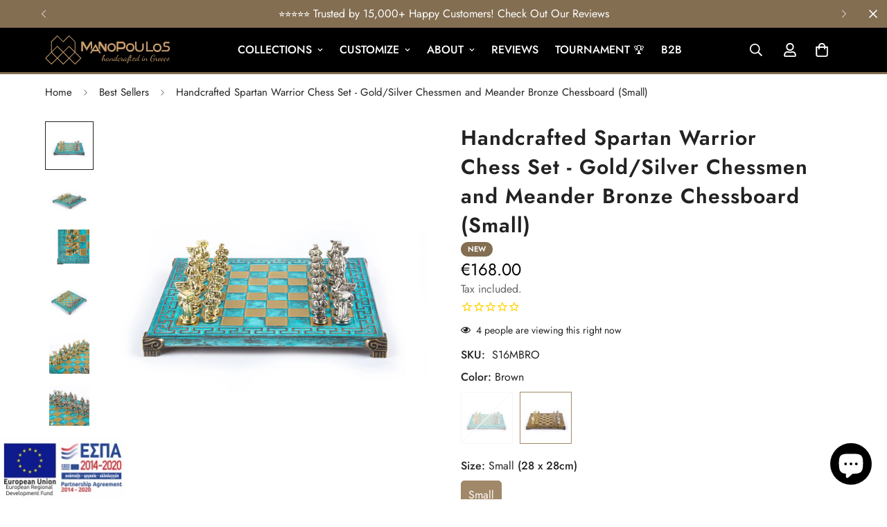

--- FILE ---
content_type: text/html; charset=utf-8
request_url: https://www.manopoulos.com/products/spartan-warrior-chess-set-with-gold-silver-chessmen-and-meander-bronze-meander-chessboard-28-x-28cm-small
body_size: 157466
content:

<!doctype html>
<html
  class="no-js  m:overflow-hidden"
  lang="en"
  data-template="product"
  
>
  <head>
    <meta charset="utf-8">
    <meta http-equiv="X-UA-Compatible" content="IE=edge">
    <meta name="viewport" content="width=device-width, initial-scale=1, maximum-scale=1.0, user-scalable=0">
    <meta name="theme-color" content="">
    <link rel="canonical" href="https://www.manopoulos.com/products/spartan-warrior-chess-set-with-gold-silver-chessmen-and-meander-bronze-meander-chessboard-28-x-28cm-small">
    <link rel="preconnect" href="https://fonts.shopifycdn.com" crossorigin>
    <link rel="preconnect" href="https://cdn.shopify.com" crossorigin><link rel="shortcut icon" type="image/png" href="//www.manopoulos.com/cdn/shop/files/favicon-32x32.png?crop=center&height=32&v=1717541412&width=32"><title>Handcrafted Spartan Warrior Chess Set - Gold/Silver Chessmen and Meander Bronze Chessboard (Small) | MANOPOULOS Chess &amp; Backgammon</title><meta name="description" content="Experience the premium quality of Handcrafted Spartan Warrior Chess Set - Gold/Silver Chessmen and Meander Bronze Chessboard (Small) and more Chess from MANOPOULOS Chess &amp; Backgammon."><meta property="og:site_name" content="MANOPOULOS Chess &amp; Backgammon">
<meta property="og:url" content="https://www.manopoulos.com/products/spartan-warrior-chess-set-with-gold-silver-chessmen-and-meander-bronze-meander-chessboard-28-x-28cm-small">
<meta property="og:title" content="Handcrafted Spartan Warrior Chess Set - Gold/Silver Chessmen and Meander Bronze Chessboard (Small) | MANOPOULOS Chess &amp; Backgammon">
<meta property="og:type" content="product">
<meta property="og:description" content="Experience the premium quality of Handcrafted Spartan Warrior Chess Set - Gold/Silver Chessmen and Meander Bronze Chessboard (Small) and more Chess from MANOPOULOS Chess &amp; Backgammon."><meta property="og:image" content="http://www.manopoulos.com/cdn/shop/products/S16MTIR_1.jpg?v=1607460153">
<meta property="og:image:secure_url" content="https://www.manopoulos.com/cdn/shop/products/S16MTIR_1.jpg?v=1607460153">
<meta property="og:image:width" content="2400">
<meta property="og:image:height" content="2400"><meta property="og:price:amount" content="168.00">
<meta property="og:price:currency" content="EUR"><meta name="twitter:site" content="@manopoulos_"><meta name="twitter:card" content="summary_large_image">
<meta name="twitter:title" content="Handcrafted Spartan Warrior Chess Set - Gold/Silver Chessmen and Meander Bronze Chessboard (Small) | MANOPOULOS Chess &amp; Backgammon">
<meta name="twitter:description" content="Experience the premium quality of Handcrafted Spartan Warrior Chess Set - Gold/Silver Chessmen and Meander Bronze Chessboard (Small) and more Chess from MANOPOULOS Chess &amp; Backgammon.">

<style>
  @font-face {  font-family: M-Heading-Font;  font-weight:400;  src: url(https://cdn.shopify.com/s/files/1/0561/2742/2636/files/Jost-Regular.ttf?v=1618297125);  font-display: swap;}@font-face {  font-family: M-Heading-Font;  font-weight:500;  src: url(https://cdn.shopify.com/s/files/1/0561/2742/2636/files/Jost-Medium.ttf?v=1618297125);  font-display: swap;}@font-face {  font-family: M-Heading-Font;  font-weight:600;  src: url(https://cdn.shopify.com/s/files/1/0561/2742/2636/files/Jost-SemiBold.ttf?v=1618297125);  font-display: swap;}:root {  --font-stack-header: 'M-Heading-Font';  --font-weight-header: 600;}@font-face {  font-family: M-Body-Font;  font-weight:400;  src: url(https://cdn.shopify.com/s/files/1/0561/2742/2636/files/Jost-Regular.ttf?v=1618297125);  font-display: swap;}@font-face {  font-family: M-Body-Font;  font-weight:500;  src: url(https://cdn.shopify.com/s/files/1/0561/2742/2636/files/Jost-Medium.ttf?v=1618297125);  font-display: swap;}@font-face {  font-family: M-Body-Font;  font-weight:600;  src: url(https://cdn.shopify.com/s/files/1/0561/2742/2636/files/Jost-SemiBold.ttf?v=1618297125);  font-display: swap;}:root {  --font-stack-body: 'M-Body-Font';  --font-weight-body: 400;;}
</style>
<style>
  html {
    font-size: calc(var(--font-base-size, 16) * 1px);
    -webkit-font-smoothing: antialiased;
    height: 100%;
    scroll-behavior: smooth;
  }
  body {
    margin: 0;
    font-family: var(--font-stack-body);
    font-weight: var(--font-weight-body);
    font-style: var(--font-style-body);
    color: rgb(var(--color-foreground));
    font-size: calc(var(--font-base-size, 16) * 1px);
    line-height: calc(var(--base-line-height) * 1px);
    background-color: rgb(var(--color-background));
    position: relative;
    min-height: 100%;
  }

  body,
  html {
    overflow-x: clip;
  }

  html.prevent-scroll,
  html.prevent-scroll body {
    height: auto;
    overflow: hidden !important;
  }

  html.prevent-scroll {
    padding-right: var(--m-scrollbar-width);
  }

  h1,
  h2,
  h3,
  h4,
  h5,
  h6 {
    font-family: var(--font-stack-header);
    font-weight: var(--font-weight-header);
    font-style: var(--font-style-header);
    color: rgb(var(--color-heading));
    line-height: normal;
    letter-spacing: var(--heading-letter-spacing);
  }
  h1,
  .h1 {
    font-size: calc(((var(--font-h1-mobile)) / (var(--font-base-size))) * 1rem);
    line-height: 1.278;
  }

  h2,
  .h2 {
    font-size: calc(((var(--font-h2-mobile)) / (var(--font-base-size))) * 1rem);
    line-height: 1.267;
  }

  h3,
  .h3 {
    font-size: calc(((var(--font-h3-mobile)) / (var(--font-base-size))) * 1rem);
    line-height: 1.36;
  }

  h4,
  .h4 {
    font-size: calc(((var(--font-h4-mobile)) / (var(--font-base-size))) * 1rem);
    line-height: 1.4;
  }

  h5,
  .h5 {
    font-size: calc(((var(--font-h5-mobile)) / (var(--font-base-size))) * 1rem);
    line-height: 1.5;
  }

  h6,
  .h6 {
    font-size: calc(((var(--font-h6-mobile)) / (var(--font-base-size))) * 1rem);
    line-height: 1.5;
  }

  @media only screen and (min-width: 768px) {
    .h1,
    h1 {
      font-size: calc(((var(--font-h1-tablet)) / (var(--font-base-size))) * 1rem);
      line-height: 1.238;
    }
    .h2,
    h2 {
      font-size: calc(((var(--font-h2-tablet)) / (var(--font-base-size))) * 1rem);
      line-height: 1.235;
    }
    h3,
    .h3 {
      font-size: calc(((var(--font-h3-tablet)) / (var(--font-base-size))) * 1rem);
      line-height: 1.36;
    }
    h4,
    .h4 {
      font-size: calc(((var(--font-h4-tablet)) / (var(--font-base-size))) * 1rem);
      line-height: 1.4;
    }
  }

  @media only screen and (min-width: 1280px) {
    .h1,
    h1 {
      font-size: calc(((var(--font-h1-desktop)) / (var(--font-base-size))) * 1rem);
      line-height: 1.167;
    }
    .h2,
    h2 {
      font-size: calc(((var(--font-h2-desktop)) / (var(--font-base-size))) * 1rem);
      line-height: 1.238;
    }
    h3,
    .h3 {
      font-size: calc(((var(--font-h3-desktop)) / (var(--font-base-size))) * 1rem);
      line-height: 1.278;
    }
    h4,
    .h4 {
      font-size: calc(((var(--font-h4-desktop)) / (var(--font-base-size))) * 1rem);
      line-height: 1.333;
    }
    h5,
    .h5 {
      font-size: calc(((var(--font-h5-desktop)) / (var(--font-base-size))) * 1rem);
    }
    h6,
    .h6 {
      font-size: calc(((var(--font-h6-desktop)) / (var(--font-base-size))) * 1rem);
    }
  }
  [style*='--aspect-ratio'] {
    position: relative;
    overflow: hidden;
  }
  [style*='--aspect-ratio']:before {
    display: block;
    width: 100%;
    content: '';
    height: 0px;
  }
  [style*='--aspect-ratio'] > *:first-child {
    top: 0;
    left: 0;
    right: 0;
    position: absolute !important;
    object-fit: cover;
    width: 100%;
    height: 100%;
  }
  [style*='--aspect-ratio']:before {
    padding-top: calc(100% / (0.0001 + var(--aspect-ratio, 16/9)));
  }
  @media (max-width: 767px) {
    [style*='--aspect-ratio']:before {
      padding-top: calc(100% / (0.0001 + var(--aspect-ratio-mobile, var(--aspect-ratio, 16/9))));
    }
  }
  .swiper-wrapper {
    display: flex;
  }
  .swiper-container:not(.swiper-container-initialized) .swiper-slide {
    width: calc(100% / var(--items, 1));
    flex: 0 0 auto;
  }
  @media (max-width: 1023px) {
    .swiper-container:not(.swiper-container-initialized) .swiper-slide {
      min-width: 40vw;
      flex: 0 0 auto;
    }
  }
  @media (max-width: 767px) {
    .swiper-container:not(.swiper-container-initialized) .swiper-slide {
      min-width: 66vw;
      flex: 0 0 auto;
    }
  }
</style>
<link href="//www.manopoulos.com/cdn/shop/t/91/assets/main.css?v=112873091516746839711751289424" rel="stylesheet" type="text/css" media="all" />
<style data-shopify>
:root,.m-color-default {
      --color-background: 255,255,255;
      --color-background-secondary: 245,245,245;
  		
  	  --gradient-background: #ffffff;
  		
  		--color-foreground: 34,34,34;
  		--color-foreground-secondary: 102,102,102;
      --color-heading: 34,34,34;
  		--color-button: 131,110,82;
  		--color-button-text: 255,255,255;
  		--color-outline-button: 0,0,0;
      --color-button-hover: 160, 136, 104;
      --color-button-text-hover: 255, 255, 255;
  		--color-border: 238,238,238;
  		--color-price-sale: 232,78,78;
  		--color-price-regular: 0,0,0;
  		--color-form-field: 255,255,255;
  		--color-form-field-text: 0,0,0;
  		--color-tooltip: 34,34,34;
  		--color-tooltip-text: 255,255,255;
  	}
  
.m-color-dark {
      --color-background: 0,0,0;
      --color-background-secondary: 245,245,245;
  		
  	  --gradient-background: #000000;
  		
  		--color-foreground: 255,255,255;
  		--color-foreground-secondary: 255,255,255;
      --color-heading: 255,255,255;
  		--color-button: 131,110,82;
  		--color-button-text: 255,255,255;
  		--color-outline-button: 255,255,255;
      --color-button-hover: 131, 110, 82;
      --color-button-text-hover: 255, 255, 255;
  		--color-border: 75,75,75;
  		--color-price-sale: 232,78,78;
  		--color-price-regular: 255,255,255;
  		--color-form-field: 255,255,255;
  		--color-form-field-text: 34,34,34;
  		--color-tooltip: 255,255,255;
  		--color-tooltip-text: 34,34,34;
  	}
  
.m-color-footer {
      --color-background: 245,245,245;
      --color-background-secondary: 245,245,245;
  		
  	  --gradient-background: #f5f5f5;
  		
  		--color-foreground: 0,0,0;
  		--color-foreground-secondary: 102,102,102;
      --color-heading: 34,34,34;
  		--color-button: 34,34,34;
  		--color-button-text: 255,255,255;
  		--color-outline-button: 34,34,34;
      --color-button-hover: 34, 34, 34;
      --color-button-text-hover: 255, 255, 255;
  		--color-border: 222,222,222;
  		--color-price-sale: 232,78,78;
  		--color-price-regular: 0,0,0;
  		--color-form-field: 255,255,255;
  		--color-form-field-text: 0,0,0;
  		--color-tooltip: 34,34,34;
  		--color-tooltip-text: 255,255,255;
  	}
  
.m-color-badge-hot {
      --color-background: 76,29,149;
      --color-background-secondary: 245,245,245;
  		
  	  --gradient-background: #4c1d95;
  		
  		--color-foreground: 255,255,255;
  		--color-foreground-secondary: 255,255,255;
      --color-heading: 255,255,255;
  		--color-button: 255,255,255;
  		--color-button-text: 34,34,34;
  		--color-outline-button: 255,255,255;
      --color-button-hover: 255, 255, 255;
      --color-button-text-hover: 34, 34, 34;
  		--color-border: 222,222,222;
  		--color-price-sale: 255,255,255;
  		--color-price-regular: 255,255,255;
  		--color-form-field: 255,255,255;
  		--color-form-field-text: 0,0,0;
  		--color-tooltip: 255,255,255;
  		--color-tooltip-text: 34,34,34;
  	}
  
.m-color-badge-new {
      --color-background: 255,255,255;
      --color-background-secondary: 245,245,245;
  		
  	  --gradient-background: #ffffff;
  		
  		--color-foreground: 0,0,0;
  		--color-foreground-secondary: 0,0,0;
      --color-heading: 0,0,0;
  		--color-button: 255,255,255;
  		--color-button-text: 34,34,34;
  		--color-outline-button: 255,255,255;
      --color-button-hover: 255, 255, 255;
      --color-button-text-hover: 34, 34, 34;
  		--color-border: 222,222,222;
  		--color-price-sale: 255,255,255;
  		--color-price-regular: 255,255,255;
  		--color-form-field: 255,255,255;
  		--color-form-field-text: 0,0,0;
  		--color-tooltip: 255,255,255;
  		--color-tooltip-text: 34,34,34;
  	}
  
.m-color-badge-sale {
      --color-background: 131,110,82;
      --color-background-secondary: 245,245,245;
  		
  	  --gradient-background: #836e52;
  		
  		--color-foreground: 255,255,255;
  		--color-foreground-secondary: 255,255,255;
      --color-heading: 255,255,255;
  		--color-button: 255,255,255;
  		--color-button-text: 34,34,34;
  		--color-outline-button: 255,255,255;
      --color-button-hover: 255, 255, 255;
      --color-button-text-hover: 34, 34, 34;
  		--color-border: 222,222,222;
  		--color-price-sale: 255,255,255;
  		--color-price-regular: 255,255,255;
  		--color-form-field: 255,255,255;
  		--color-form-field-text: 0,0,0;
  		--color-tooltip: 255,255,255;
  		--color-tooltip-text: 34,34,34;
  	}
  
.m-color-scheme-cee058e4-58e3-46aa-9af9-219dadc79066 {
      --color-background: 244,244,244;
      --color-background-secondary: 245,245,245;
  		
  	  --gradient-background: #f4f4f4;
  		
  		--color-foreground: 34,34,34;
  		--color-foreground-secondary: 102,102,102;
      --color-heading: 34,34,34;
  		--color-button: 0,0,0;
  		--color-button-text: 255,255,255;
  		--color-outline-button: 0,0,0;
      --color-button-hover: 34, 34, 34;
      --color-button-text-hover: 255, 255, 255;
  		--color-border: 238,238,238;
  		--color-price-sale: 232,78,78;
  		--color-price-regular: 0,0,0;
  		--color-form-field: 242,242,242;
  		--color-form-field-text: 0,0,0;
  		--color-tooltip: 34,34,34;
  		--color-tooltip-text: 255,255,255;
  	}
  
.m-color-scheme-09e5b5b4-774c-4b6c-8025-416ced49cc74 {
      --color-background: 33,37,41;
      --color-background-secondary: 245,245,245;
  		
  	  --gradient-background: #212529;
  		
  		--color-foreground: 255,255,255;
  		--color-foreground-secondary: 255,255,255;
      --color-heading: 160,136,104;
  		--color-button: 131,110,82;
  		--color-button-text: 255,255,255;
  		--color-outline-button: 0,0,0;
      --color-button-hover: 160, 136, 104;
      --color-button-text-hover: 255, 255, 255;
  		--color-border: 238,238,238;
  		--color-price-sale: 232,78,78;
  		--color-price-regular: 0,0,0;
  		--color-form-field: 255,255,255;
  		--color-form-field-text: 0,0,0;
  		--color-tooltip: 34,34,34;
  		--color-tooltip-text: 255,255,255;
  	}
  
  .m-color-default, .m-color-dark, .m-color-footer, .m-color-badge-hot, .m-color-badge-new, .m-color-badge-sale, .m-color-scheme-cee058e4-58e3-46aa-9af9-219dadc79066, .m-color-scheme-09e5b5b4-774c-4b6c-8025-416ced49cc74 {
  	color: rgb(var(--color-foreground));
  	background-color: rgb(var(--color-background));
  }:root {     /* ANIMATIONS */  	--m-duration-short: .1s;     --m-duration-default: .25s;     --m-duration-long: .5s;     --m-duration-image: .65s;     --m-duration-animate: 1s;     --m-animation-duration: 600ms;     --m-animation-fade-in-up: m-fade-in-up var(--m-animation-duration) cubic-bezier(0, 0, 0.3, 1) forwards;     --m-animation-fade-in-left: m-fade-in-left var(--m-animation-duration) cubic-bezier(0, 0, 0.3, 1) forwards;     --m-animation-fade-in-right: m-fade-in-right var(--m-animation-duration) cubic-bezier(0, 0, 0.3, 1) forwards;     --m-animation-fade-in-left-rtl: m-fade-in-left-rtl var(--m-animation-duration) cubic-bezier(0, 0, 0.3, 1) forwards;     --m-animation-fade-in-right-rtl: m-fade-in-right-rtl var(--m-animation-duration) cubic-bezier(0, 0, 0.3, 1) forwards;     --m-animation-fade-in: m-fade-in calc(var(--m-animation-duration) * 2) cubic-bezier(0, 0, 0.3, 1);     --m-animation-zoom-fade: m-zoom-fade var(--m-animation-duration) ease forwards;  	/* BODY */  	--base-line-height: 28;   /* INPUTS */   --inputs-border-width: 1px;  	--inputs-radius: 5px;  	/* BUTTON */  	--btn-letter-spacing: 1px;  	--btn-border-radius: 5px;  	--btn-border-width: 1px;  	--btn-line-height: 23px;  	  	--btn-text-transform: uppercase;  	  	/* COUNT BUBBLE */  	--color-cart-wishlist-count: #ffffff;  	--bg-cart-wishlist-count: #da3f3f;  	/* OVERLAY */  	--color-image-overlay: #000000;  	--opacity-image-overlay: 0.2;  	/* Notification */  	--color-success: 58,135,53;  	--color-warning: 210,134,26;    --color-error: 218, 63, 63;    --color-error-bg: #fbeaea;    --color-warning-bg: #faecd7;    --color-success-bg: #d1eccf;  	/* CUSTOM COLOR */  	--text-black: 0,0,0;  	--text-white: 255,255,255;  	--bg-black: 0,0,0;  	--bg-white: 255,255,255;  	--rounded-full: 9999px;  	--bg-card-placeholder: rgba(243,243,243,1);  	--arrow-select-box: url(//www.manopoulos.com/cdn/shop/t/91/assets/ar-down.svg?v=92728264558441377851751289424);  	/* FONT SIZES */  	--font-base-size: 16;  	--font-btn-size: 16px;  	--font-btn-weight: 600;  	--font-h1-desktop: 60;  	--font-h1-tablet: 42;  	--font-h1-mobile: 36;  	--font-h2-desktop: 42;  	--font-h2-tablet: 33;  	--font-h2-mobile: 29;  	--font-h3-desktop: 36;  	--font-h3-tablet: 28;  	--font-h3-mobile: 25;  	--font-h4-desktop: 24;  	--font-h4-tablet: 19;  	--font-h4-mobile: 19;  	--font-h5-desktop: 18;  	--font-h5-mobile: 16;  	--font-h6-desktop: 16;  	--font-h6-mobile: 16;  	--heading-letter-spacing: 1px;   --arrow-down-url: url(//www.manopoulos.com/cdn/shop/t/91/assets/arrow-down.svg?v=157552497485556416461751289424);   --arrow-down-white-url: url(//www.manopoulos.com/cdn/shop/t/91/assets/arrow-down-white.svg?v=70535736727834135531751289424);   --product-title-line-clamp: 3;  	--spacing-sections-desktop: 0px;   --spacing-sections-laptop: 0px;   --spacing-sections-tablet: 0px;   --spacing-sections-mobile: 0px;  	/* LAYOUT */  	--container-width: 1200px;   --fluid-container-width: 1420px;   --fluid-container-offset: 65px;   /* CORNER RADIUS */   --blocks-radius: 0px;   --medium-blocks-radius: 0px;   --pcard-radius: 0px;  }
</style><link rel="stylesheet" href="//www.manopoulos.com/cdn/shop/t/91/assets/cart.css?v=9189454619990308861751289424" media="print" onload="this.media='all'">
<noscript><link href="//www.manopoulos.com/cdn/shop/t/91/assets/cart.css?v=9189454619990308861751289424" rel="stylesheet" type="text/css" media="all" /></noscript><link href="//www.manopoulos.com/cdn/shop/t/91/assets/vendor.css?v=78734522753772538311751289425" rel="stylesheet" type="text/css" media="all" /><link rel="stylesheet" href="//www.manopoulos.com/cdn/shop/t/91/assets/custom-style.css?v=68377333970908838601751289424" media="print" onload="this.media='all'">
<link rel="stylesheet" href="//www.manopoulos.com/cdn/shop/t/91/assets/custom.css?v=182576599183356044141751289479" media="print" onload="this.media='all'">
<noscript><link href="//www.manopoulos.com/cdn/shop/t/91/assets/custom-style.css?v=68377333970908838601751289424" rel="stylesheet" type="text/css" media="all" /></noscript>
<noscript><link href="//www.manopoulos.com/cdn/shop/t/91/assets/custom.css?v=182576599183356044141751289479" rel="stylesheet" type="text/css" media="all" /></noscript><style data-shopify>.m-topbar a[href*="pinterest"],.m-topbar a[href*="twitter"], .m-topbar a[href*="snapchat"], .m-topbar a[href*="youtube"],.m-topbar a[href*="tiktok"]  {	display: none;}body .m-product-card__tag-name {  font-size: 12px;  font-weight: 500;  text-transform: capitalize;  padding: 4px 10px;  border-radius: 40px;}.m-icon-box--small {  border-top: 1px solid rgb(var(--color-border));}.m-icon-box--small .m-icon-box__heading {  line-height: 26px;  font-size: 18px;  margin-bottom: 6px;}body .m-footer--block .social-media-links {  gap: 12px;  margin: 0;  padding: 5px 0;}body .m-footer--block .social-media-links a {  color: #222;  width: 48px;  height: 48px;  padding: 0;  display: inline-flex;  align-items: center;  justify-content: center;  border-radius: 50%;  background-color: #E9E9E9;  transition: all .3s;}body .m-footer--block .social-media-links a:hover {  background-color: #222;  color: #fff;  box-shadow: 0 0 0 0.2rem #222;}.m-footer--block-title {    font-size: 16px !important;    text-transform: uppercase;    font-weight: 500;}.social-media-links {    margin-top: 20px !important;}.main-product__block {    margin-top: 3px !important;}.installment-shoppay {    display: none;}.m-product-option:not(:last-child) {    margin-bottom: 15px;}.m-product-option--label {    margin-bottom: 4px;}.main-product__block .m-product-meta--label {min-width: 45px !important;  margin-right: 0 !important;}.m-cart-drawer {  z-index: 9999999;}.f-incart__title { display: none !important;}.ef__product-option-root {border: 2px dashed #343a40 !important;text-align: center;user-select: none;    padding: 1rem 1rem 0 1rem !important;    background-color: #f8f9fa;    margin-bottom: 15px;}.ef__option-value-checkbox label {cursor: pointer;}.ef__product-option .disclaimer {  font-size: 14px;  margin-top: 20px;}.m-sub-menu__item a { color: #fff !important;}.stamped-header-title {  display: none;}div.stamped-container[data-widget-style] {  margin: 0 auto !important;}.m-product-card--show-second-img .m-product-card__media:hover .m-product-card__hover-image {  transform: none !important;}.ef__product-option-root input[type='radio'], .ef__product-option-root input[type='checkbox'] {  vertical-align: middle;}.ef__product-option-root input[type='radio'] + label, .ef__product-option-root input[type='checkbox'] + label {  vertical-align: middle;}.m-cart-drawer__title {  margin-bottom: 10px;}.foxkit-stock-countdown {  margin-top: 15px;}.m-footer .social-media-links  {  margin-bottom: 20px !important;}.transcy-switcher-language {  margin-left: 5px;}.transcy-character-divider {  display: none;}.transcy-switcher-currency {margin-left: 10px;}.transcy-switcher-manual.transcy-desktop { margin-right: 0;}.sr-only {  position: absolute;  width: 1px;  height: 1px;  padding: 0;  margin: -1px;  overflow: hidden;  clip: rect(0,0,0,0);  border: 0;}.m-slider:not(.m-slider--adapt).m-slider--large .m-slide__media {  max-height: 580px !important;}
</style>


<script src="//www.manopoulos.com/cdn/shop/t/91/assets/product-list.js?v=133975944838759569291751289424" defer="defer"></script>
<script src="//www.manopoulos.com/cdn/shop/t/91/assets/vendor.js?v=119957582363934401191751289424" defer="defer"></script>
    <script src="//www.manopoulos.com/cdn/shop/t/91/assets/theme-global.js?v=89657562916315813401751289425" defer="defer"></script><script src="//www.manopoulos.com/cdn/shop/t/91/assets/animations.js?v=155369821993258477171751289425" defer="defer"></script><script>window.performance && window.performance.mark && window.performance.mark('shopify.content_for_header.start');</script><meta name="google-site-verification" content="raYqX0HPMu0ehoo0kXaj-dF8Beh2dXUz2jvq0ZRWcxk">
<meta id="shopify-digital-wallet" name="shopify-digital-wallet" content="/16986963/digital_wallets/dialog">
<meta name="shopify-checkout-api-token" content="59a5cf39847c19dd08bead8a46db1265">
<link rel="alternate" hreflang="x-default" href="https://www.manopoulos.com/products/spartan-warrior-chess-set-with-gold-silver-chessmen-and-meander-bronze-meander-chessboard-28-x-28cm-small">
<link rel="alternate" hreflang="en" href="https://www.manopoulos.com/products/spartan-warrior-chess-set-with-gold-silver-chessmen-and-meander-bronze-meander-chessboard-28-x-28cm-small">
<link rel="alternate" hreflang="de" href="https://www.manopoulos.com/de/products/spartan-warrior-chess-set-with-gold-silver-chessmen-and-meander-bronze-meander-chessboard-28-x-28cm-small">
<link rel="alternate" hreflang="fr" href="https://www.manopoulos.com/fr/products/spartan-warrior-chess-set-with-gold-silver-chessmen-and-meander-bronze-meander-chessboard-28-x-28cm-small">
<link rel="alternate" hreflang="it" href="https://www.manopoulos.com/it/products/spartan-warrior-chess-set-with-gold-silver-chessmen-and-meander-bronze-meander-chessboard-28-x-28cm-small">
<link rel="alternate" hreflang="nl" href="https://www.manopoulos.com/nl/products/spartan-warrior-chess-set-with-gold-silver-chessmen-and-meander-bronze-meander-chessboard-28-x-28cm-small">
<link rel="alternate" hreflang="pt" href="https://www.manopoulos.com/pt/products/spartan-warrior-chess-set-with-gold-silver-chessmen-and-meander-bronze-meander-chessboard-28-x-28cm-small">
<link rel="alternate" hreflang="es" href="https://www.manopoulos.com/es/products/spartan-warrior-chess-set-with-gold-silver-chessmen-and-meander-bronze-meander-chessboard-28-x-28cm-small">
<link rel="alternate" hreflang="da" href="https://www.manopoulos.com/da/products/spartan-warrior-chess-set-with-gold-silver-chessmen-and-meander-bronze-meander-chessboard-28-x-28cm-small">
<link rel="alternate" hreflang="sv" href="https://www.manopoulos.com/sv/products/spartan-warrior-chess-set-with-gold-silver-chessmen-and-meander-bronze-meander-chessboard-28-x-28cm-small">
<link rel="alternate" type="application/json+oembed" href="https://www.manopoulos.com/products/spartan-warrior-chess-set-with-gold-silver-chessmen-and-meander-bronze-meander-chessboard-28-x-28cm-small.oembed">
<script async="async" src="/checkouts/internal/preloads.js?locale=en-GR"></script>
<link rel="preconnect" href="https://shop.app" crossorigin="anonymous">
<script async="async" src="https://shop.app/checkouts/internal/preloads.js?locale=en-GR&shop_id=16986963" crossorigin="anonymous"></script>
<script id="apple-pay-shop-capabilities" type="application/json">{"shopId":16986963,"countryCode":"GR","currencyCode":"EUR","merchantCapabilities":["supports3DS"],"merchantId":"gid:\/\/shopify\/Shop\/16986963","merchantName":"MANOPOULOS Chess \u0026 Backgammon","requiredBillingContactFields":["postalAddress","email","phone"],"requiredShippingContactFields":["postalAddress","email","phone"],"shippingType":"shipping","supportedNetworks":["visa","masterCard","amex"],"total":{"type":"pending","label":"MANOPOULOS Chess \u0026 Backgammon","amount":"1.00"},"shopifyPaymentsEnabled":true,"supportsSubscriptions":true}</script>
<script id="shopify-features" type="application/json">{"accessToken":"59a5cf39847c19dd08bead8a46db1265","betas":["rich-media-storefront-analytics"],"domain":"www.manopoulos.com","predictiveSearch":true,"shopId":16986963,"locale":"en"}</script>
<script>var Shopify = Shopify || {};
Shopify.shop = "manopoulos.myshopify.com";
Shopify.locale = "en";
Shopify.currency = {"active":"EUR","rate":"1.0"};
Shopify.country = "GR";
Shopify.theme = {"name":"MANOPOULOS v5.8.0 (06\/30)","id":183201235289,"schema_name":"Minimog - OS 2.0","schema_version":"5.8.0","theme_store_id":null,"role":"main"};
Shopify.theme.handle = "null";
Shopify.theme.style = {"id":null,"handle":null};
Shopify.cdnHost = "www.manopoulos.com/cdn";
Shopify.routes = Shopify.routes || {};
Shopify.routes.root = "/";</script>
<script type="module">!function(o){(o.Shopify=o.Shopify||{}).modules=!0}(window);</script>
<script>!function(o){function n(){var o=[];function n(){o.push(Array.prototype.slice.apply(arguments))}return n.q=o,n}var t=o.Shopify=o.Shopify||{};t.loadFeatures=n(),t.autoloadFeatures=n()}(window);</script>
<script>
  window.ShopifyPay = window.ShopifyPay || {};
  window.ShopifyPay.apiHost = "shop.app\/pay";
  window.ShopifyPay.redirectState = null;
</script>
<script id="shop-js-analytics" type="application/json">{"pageType":"product"}</script>
<script defer="defer" async type="module" src="//www.manopoulos.com/cdn/shopifycloud/shop-js/modules/v2/client.init-shop-cart-sync_BT-GjEfc.en.esm.js"></script>
<script defer="defer" async type="module" src="//www.manopoulos.com/cdn/shopifycloud/shop-js/modules/v2/chunk.common_D58fp_Oc.esm.js"></script>
<script defer="defer" async type="module" src="//www.manopoulos.com/cdn/shopifycloud/shop-js/modules/v2/chunk.modal_xMitdFEc.esm.js"></script>
<script type="module">
  await import("//www.manopoulos.com/cdn/shopifycloud/shop-js/modules/v2/client.init-shop-cart-sync_BT-GjEfc.en.esm.js");
await import("//www.manopoulos.com/cdn/shopifycloud/shop-js/modules/v2/chunk.common_D58fp_Oc.esm.js");
await import("//www.manopoulos.com/cdn/shopifycloud/shop-js/modules/v2/chunk.modal_xMitdFEc.esm.js");

  window.Shopify.SignInWithShop?.initShopCartSync?.({"fedCMEnabled":true,"windoidEnabled":true});

</script>
<script>
  window.Shopify = window.Shopify || {};
  if (!window.Shopify.featureAssets) window.Shopify.featureAssets = {};
  window.Shopify.featureAssets['shop-js'] = {"shop-cart-sync":["modules/v2/client.shop-cart-sync_DZOKe7Ll.en.esm.js","modules/v2/chunk.common_D58fp_Oc.esm.js","modules/v2/chunk.modal_xMitdFEc.esm.js"],"init-fed-cm":["modules/v2/client.init-fed-cm_B6oLuCjv.en.esm.js","modules/v2/chunk.common_D58fp_Oc.esm.js","modules/v2/chunk.modal_xMitdFEc.esm.js"],"shop-cash-offers":["modules/v2/client.shop-cash-offers_D2sdYoxE.en.esm.js","modules/v2/chunk.common_D58fp_Oc.esm.js","modules/v2/chunk.modal_xMitdFEc.esm.js"],"shop-login-button":["modules/v2/client.shop-login-button_QeVjl5Y3.en.esm.js","modules/v2/chunk.common_D58fp_Oc.esm.js","modules/v2/chunk.modal_xMitdFEc.esm.js"],"pay-button":["modules/v2/client.pay-button_DXTOsIq6.en.esm.js","modules/v2/chunk.common_D58fp_Oc.esm.js","modules/v2/chunk.modal_xMitdFEc.esm.js"],"shop-button":["modules/v2/client.shop-button_DQZHx9pm.en.esm.js","modules/v2/chunk.common_D58fp_Oc.esm.js","modules/v2/chunk.modal_xMitdFEc.esm.js"],"avatar":["modules/v2/client.avatar_BTnouDA3.en.esm.js"],"init-windoid":["modules/v2/client.init-windoid_CR1B-cfM.en.esm.js","modules/v2/chunk.common_D58fp_Oc.esm.js","modules/v2/chunk.modal_xMitdFEc.esm.js"],"init-shop-for-new-customer-accounts":["modules/v2/client.init-shop-for-new-customer-accounts_C_vY_xzh.en.esm.js","modules/v2/client.shop-login-button_QeVjl5Y3.en.esm.js","modules/v2/chunk.common_D58fp_Oc.esm.js","modules/v2/chunk.modal_xMitdFEc.esm.js"],"init-shop-email-lookup-coordinator":["modules/v2/client.init-shop-email-lookup-coordinator_BI7n9ZSv.en.esm.js","modules/v2/chunk.common_D58fp_Oc.esm.js","modules/v2/chunk.modal_xMitdFEc.esm.js"],"init-shop-cart-sync":["modules/v2/client.init-shop-cart-sync_BT-GjEfc.en.esm.js","modules/v2/chunk.common_D58fp_Oc.esm.js","modules/v2/chunk.modal_xMitdFEc.esm.js"],"shop-toast-manager":["modules/v2/client.shop-toast-manager_DiYdP3xc.en.esm.js","modules/v2/chunk.common_D58fp_Oc.esm.js","modules/v2/chunk.modal_xMitdFEc.esm.js"],"init-customer-accounts":["modules/v2/client.init-customer-accounts_D9ZNqS-Q.en.esm.js","modules/v2/client.shop-login-button_QeVjl5Y3.en.esm.js","modules/v2/chunk.common_D58fp_Oc.esm.js","modules/v2/chunk.modal_xMitdFEc.esm.js"],"init-customer-accounts-sign-up":["modules/v2/client.init-customer-accounts-sign-up_iGw4briv.en.esm.js","modules/v2/client.shop-login-button_QeVjl5Y3.en.esm.js","modules/v2/chunk.common_D58fp_Oc.esm.js","modules/v2/chunk.modal_xMitdFEc.esm.js"],"shop-follow-button":["modules/v2/client.shop-follow-button_CqMgW2wH.en.esm.js","modules/v2/chunk.common_D58fp_Oc.esm.js","modules/v2/chunk.modal_xMitdFEc.esm.js"],"checkout-modal":["modules/v2/client.checkout-modal_xHeaAweL.en.esm.js","modules/v2/chunk.common_D58fp_Oc.esm.js","modules/v2/chunk.modal_xMitdFEc.esm.js"],"shop-login":["modules/v2/client.shop-login_D91U-Q7h.en.esm.js","modules/v2/chunk.common_D58fp_Oc.esm.js","modules/v2/chunk.modal_xMitdFEc.esm.js"],"lead-capture":["modules/v2/client.lead-capture_BJmE1dJe.en.esm.js","modules/v2/chunk.common_D58fp_Oc.esm.js","modules/v2/chunk.modal_xMitdFEc.esm.js"],"payment-terms":["modules/v2/client.payment-terms_Ci9AEqFq.en.esm.js","modules/v2/chunk.common_D58fp_Oc.esm.js","modules/v2/chunk.modal_xMitdFEc.esm.js"]};
</script>
<script>(function() {
  var isLoaded = false;
  function asyncLoad() {
    if (isLoaded) return;
    isLoaded = true;
    var urls = ["https:\/\/cdn1.stamped.io\/files\/widget.min.js?shop=manopoulos.myshopify.com"];
    for (var i = 0; i < urls.length; i++) {
      var s = document.createElement('script');
      s.type = 'text/javascript';
      s.async = true;
      s.src = urls[i];
      var x = document.getElementsByTagName('script')[0];
      x.parentNode.insertBefore(s, x);
    }
  };
  if(window.attachEvent) {
    window.attachEvent('onload', asyncLoad);
  } else {
    window.addEventListener('load', asyncLoad, false);
  }
})();</script>
<script id="__st">var __st={"a":16986963,"offset":7200,"reqid":"6a19132e-f47e-41b0-8a58-423b9996f9dc-1769197618","pageurl":"www.manopoulos.com\/products\/spartan-warrior-chess-set-with-gold-silver-chessmen-and-meander-bronze-meander-chessboard-28-x-28cm-small","u":"927c28df0d08","p":"product","rtyp":"product","rid":4427093901373};</script>
<script>window.ShopifyPaypalV4VisibilityTracking = true;</script>
<script id="captcha-bootstrap">!function(){'use strict';const t='contact',e='account',n='new_comment',o=[[t,t],['blogs',n],['comments',n],[t,'customer']],c=[[e,'customer_login'],[e,'guest_login'],[e,'recover_customer_password'],[e,'create_customer']],r=t=>t.map((([t,e])=>`form[action*='/${t}']:not([data-nocaptcha='true']) input[name='form_type'][value='${e}']`)).join(','),a=t=>()=>t?[...document.querySelectorAll(t)].map((t=>t.form)):[];function s(){const t=[...o],e=r(t);return a(e)}const i='password',u='form_key',d=['recaptcha-v3-token','g-recaptcha-response','h-captcha-response',i],f=()=>{try{return window.sessionStorage}catch{return}},m='__shopify_v',_=t=>t.elements[u];function p(t,e,n=!1){try{const o=window.sessionStorage,c=JSON.parse(o.getItem(e)),{data:r}=function(t){const{data:e,action:n}=t;return t[m]||n?{data:e,action:n}:{data:t,action:n}}(c);for(const[e,n]of Object.entries(r))t.elements[e]&&(t.elements[e].value=n);n&&o.removeItem(e)}catch(o){console.error('form repopulation failed',{error:o})}}const l='form_type',E='cptcha';function T(t){t.dataset[E]=!0}const w=window,h=w.document,L='Shopify',v='ce_forms',y='captcha';let A=!1;((t,e)=>{const n=(g='f06e6c50-85a8-45c8-87d0-21a2b65856fe',I='https://cdn.shopify.com/shopifycloud/storefront-forms-hcaptcha/ce_storefront_forms_captcha_hcaptcha.v1.5.2.iife.js',D={infoText:'Protected by hCaptcha',privacyText:'Privacy',termsText:'Terms'},(t,e,n)=>{const o=w[L][v],c=o.bindForm;if(c)return c(t,g,e,D).then(n);var r;o.q.push([[t,g,e,D],n]),r=I,A||(h.body.append(Object.assign(h.createElement('script'),{id:'captcha-provider',async:!0,src:r})),A=!0)});var g,I,D;w[L]=w[L]||{},w[L][v]=w[L][v]||{},w[L][v].q=[],w[L][y]=w[L][y]||{},w[L][y].protect=function(t,e){n(t,void 0,e),T(t)},Object.freeze(w[L][y]),function(t,e,n,w,h,L){const[v,y,A,g]=function(t,e,n){const i=e?o:[],u=t?c:[],d=[...i,...u],f=r(d),m=r(i),_=r(d.filter((([t,e])=>n.includes(e))));return[a(f),a(m),a(_),s()]}(w,h,L),I=t=>{const e=t.target;return e instanceof HTMLFormElement?e:e&&e.form},D=t=>v().includes(t);t.addEventListener('submit',(t=>{const e=I(t);if(!e)return;const n=D(e)&&!e.dataset.hcaptchaBound&&!e.dataset.recaptchaBound,o=_(e),c=g().includes(e)&&(!o||!o.value);(n||c)&&t.preventDefault(),c&&!n&&(function(t){try{if(!f())return;!function(t){const e=f();if(!e)return;const n=_(t);if(!n)return;const o=n.value;o&&e.removeItem(o)}(t);const e=Array.from(Array(32),(()=>Math.random().toString(36)[2])).join('');!function(t,e){_(t)||t.append(Object.assign(document.createElement('input'),{type:'hidden',name:u})),t.elements[u].value=e}(t,e),function(t,e){const n=f();if(!n)return;const o=[...t.querySelectorAll(`input[type='${i}']`)].map((({name:t})=>t)),c=[...d,...o],r={};for(const[a,s]of new FormData(t).entries())c.includes(a)||(r[a]=s);n.setItem(e,JSON.stringify({[m]:1,action:t.action,data:r}))}(t,e)}catch(e){console.error('failed to persist form',e)}}(e),e.submit())}));const S=(t,e)=>{t&&!t.dataset[E]&&(n(t,e.some((e=>e===t))),T(t))};for(const o of['focusin','change'])t.addEventListener(o,(t=>{const e=I(t);D(e)&&S(e,y())}));const B=e.get('form_key'),M=e.get(l),P=B&&M;t.addEventListener('DOMContentLoaded',(()=>{const t=y();if(P)for(const e of t)e.elements[l].value===M&&p(e,B);[...new Set([...A(),...v().filter((t=>'true'===t.dataset.shopifyCaptcha))])].forEach((e=>S(e,t)))}))}(h,new URLSearchParams(w.location.search),n,t,e,['guest_login'])})(!0,!0)}();</script>
<script integrity="sha256-4kQ18oKyAcykRKYeNunJcIwy7WH5gtpwJnB7kiuLZ1E=" data-source-attribution="shopify.loadfeatures" defer="defer" src="//www.manopoulos.com/cdn/shopifycloud/storefront/assets/storefront/load_feature-a0a9edcb.js" crossorigin="anonymous"></script>
<script crossorigin="anonymous" defer="defer" src="//www.manopoulos.com/cdn/shopifycloud/storefront/assets/shopify_pay/storefront-65b4c6d7.js?v=20250812"></script>
<script data-source-attribution="shopify.dynamic_checkout.dynamic.init">var Shopify=Shopify||{};Shopify.PaymentButton=Shopify.PaymentButton||{isStorefrontPortableWallets:!0,init:function(){window.Shopify.PaymentButton.init=function(){};var t=document.createElement("script");t.src="https://www.manopoulos.com/cdn/shopifycloud/portable-wallets/latest/portable-wallets.en.js",t.type="module",document.head.appendChild(t)}};
</script>
<script data-source-attribution="shopify.dynamic_checkout.buyer_consent">
  function portableWalletsHideBuyerConsent(e){var t=document.getElementById("shopify-buyer-consent"),n=document.getElementById("shopify-subscription-policy-button");t&&n&&(t.classList.add("hidden"),t.setAttribute("aria-hidden","true"),n.removeEventListener("click",e))}function portableWalletsShowBuyerConsent(e){var t=document.getElementById("shopify-buyer-consent"),n=document.getElementById("shopify-subscription-policy-button");t&&n&&(t.classList.remove("hidden"),t.removeAttribute("aria-hidden"),n.addEventListener("click",e))}window.Shopify?.PaymentButton&&(window.Shopify.PaymentButton.hideBuyerConsent=portableWalletsHideBuyerConsent,window.Shopify.PaymentButton.showBuyerConsent=portableWalletsShowBuyerConsent);
</script>
<script data-source-attribution="shopify.dynamic_checkout.cart.bootstrap">document.addEventListener("DOMContentLoaded",(function(){function t(){return document.querySelector("shopify-accelerated-checkout-cart, shopify-accelerated-checkout")}if(t())Shopify.PaymentButton.init();else{new MutationObserver((function(e,n){t()&&(Shopify.PaymentButton.init(),n.disconnect())})).observe(document.body,{childList:!0,subtree:!0})}}));
</script>
<script id='scb4127' type='text/javascript' async='' src='https://www.manopoulos.com/cdn/shopifycloud/privacy-banner/storefront-banner.js'></script><link id="shopify-accelerated-checkout-styles" rel="stylesheet" media="screen" href="https://www.manopoulos.com/cdn/shopifycloud/portable-wallets/latest/accelerated-checkout-backwards-compat.css" crossorigin="anonymous">
<style id="shopify-accelerated-checkout-cart">
        #shopify-buyer-consent {
  margin-top: 1em;
  display: inline-block;
  width: 100%;
}

#shopify-buyer-consent.hidden {
  display: none;
}

#shopify-subscription-policy-button {
  background: none;
  border: none;
  padding: 0;
  text-decoration: underline;
  font-size: inherit;
  cursor: pointer;
}

#shopify-subscription-policy-button::before {
  box-shadow: none;
}

      </style>

<script>window.performance && window.performance.mark && window.performance.mark('shopify.content_for_header.end');</script>

    <script>
      document.documentElement.className = document.documentElement.className.replace('no-js', 'js');
      if (Shopify.designMode) {
        document.documentElement.classList.add('shopify-design-mode');
      }
    </script>
    <script>window.MinimogTheme = {};window.MinimogLibs = {};window.MinimogStrings = {  addToCart: "Add to cart",  soldOut: "Sold Out",  unavailable: "Unavailable",  inStock: "In Stock",  lowStock: 'Low stock',  inventoryQuantityHtml: '<span class="m-product-inventory__quantity">{{ quantity }}</span> In stock',  inventoryLowQuantityHtml: 'Only <span class="m-product-inventory__quantity">{{ quantity }}</span> left',  checkout: "Continue to checkout",  viewCart: "Go to Cart",  cartRemove: "Remove",  zipcodeValidate: "Zip code can\u0026#39;t be blank",  noShippingRate: "There are no shipping rates for your address.",  shippingRatesResult: "We found {{count}} shipping rate(s) for your address",  recommendTitle: "Recommendation for you",  shipping: "Shipping",  add: "Add",  itemAdded: "Product added to cart successfully",  requiredField: "Please fill all the required fields(*) before Add To Cart!",  hours: "hours",  mins: "mins",  outOfStock: "Out of stock",  sold: "Sold",  available: "Available",  preorder: "Pre-order",  sold_out_items_message: "The product is already sold out.",  unitPrice: "Unit price",  unitPriceSeparator: "per",  cartError: "There was an error while updating your cart. Please try again.",  quantityError: "Not enough items available. Only {{ quantity }} left.' }}",  duplicateDiscountError: `Translation missing: en.cart.general.discount_duplicate_error_message`,   applyDiscountError: `Translation missing: en.cart.general.discount_apply_error_message`,  selectVariant: "Please select a variant before adding the product to your cart.",  valideDateTimeDelivery: "Please choose the current or future time."};window.MinimogThemeStyles = {  product: "https://www.manopoulos.com/cdn/shop/t/91/assets/product.css?v=125051813082444491211751289424"};window.MinimogThemeScripts = {  productModel: "https://www.manopoulos.com/cdn/shop/t/91/assets/product-model.js?v=74883181231862109891751289425",  productMedia: "https://www.manopoulos.com/cdn/shop/t/91/assets/product-media.js?v=162792397983317663931751289424",  variantsPicker: "https://www.manopoulos.com/cdn/shop/t/91/assets/variant-picker.js?v=66761027898496351631751289424",  productInfo: "https://www.manopoulos.com/cdn/shop/t/91/assets/product-info.js?v=164532907815921985711751289425"};window.MinimogSettings = {  design_mode: false,  requestPath: "\/products\/spartan-warrior-chess-set-with-gold-silver-chessmen-and-meander-bronze-meander-chessboard-28-x-28cm-small",  template: "product",  templateName: "product",productHandle: "spartan-warrior-chess-set-with-gold-silver-chessmen-and-meander-bronze-meander-chessboard-28-x-28cm-small",    productId: 4427093901373,currency_code: "EUR",  money_format: "\u003cspan class=transcy-money\u003e€{{amount}}\u003c\/span\u003e",  base_url: window.location.origin + Shopify.routes.root,  money_with_currency_format: "€{{amount}} EUR",  theme: {    id: 183201235289,    name: "MANOPOULOS v5.8.0 (06\/30)",    role: "main",    version: "5.8.0",    online_store_version: "2.0",    preview_url: "https://www.manopoulos.com?preview_theme_id=183201235289",  },  shop_domain: "https:\/\/www.manopoulos.com",  shop_locale: {    published: [{"shop_locale":{"locale":"en","enabled":true,"primary":true,"published":true}},{"shop_locale":{"locale":"de","enabled":true,"primary":false,"published":true}},{"shop_locale":{"locale":"fr","enabled":true,"primary":false,"published":true}},{"shop_locale":{"locale":"it","enabled":true,"primary":false,"published":true}},{"shop_locale":{"locale":"nl","enabled":true,"primary":false,"published":true}},{"shop_locale":{"locale":"pt-PT","enabled":true,"primary":false,"published":true}},{"shop_locale":{"locale":"es","enabled":true,"primary":false,"published":true}},{"shop_locale":{"locale":"da","enabled":true,"primary":false,"published":true}},{"shop_locale":{"locale":"sv","enabled":true,"primary":false,"published":true}}],    current: "en",    primary: "en",  },  routes: {    root: "\/",    cart: "\/cart",    product_recommendations_url: "\/recommendations\/products",    cart_add_url: '/cart/add',    cart_change_url: '/cart/change',    cart_update_url: '/cart/update',    predictive_search_url: '/search/suggest',    search_url: '/search'  },  hide_unavailable_product_options: true,  pcard_image_ratio: "1\/1",  cookie_consent_allow: "Allow cookies",  cookie_consent_message: "This website uses cookies to ensure you get the best experience on our website.",  cookie_consent_placement: "bottom",  cookie_consent_learnmore_link: "https:\/\/www.cookiesandyou.com\/",  cookie_consent_learnmore: "Learn more",  cookie_consent_theme: "black",  cookie_consent_decline: "Decline",  show_cookie_consent: false,  product_colors: "red: #FF6961,\nyellow: #FDDA76,\nblack: #000000,\nblack band: #000000,\nblue: #8DB4D2,\ngreen: #C1E1C1,\npurple: #B19CD9,\nsilver: #EEEEEF,\nwhite: #FFFFFF,\nbrown: #836953,\nlight brown: #B5651D,\ndark turquoise: #23cddc,\norange: #FFB347,\ntan: #E9D1BF,\nviolet: #B490B0,\npink: #FFD1DC,\ngrey: #E0E0E0,\nsky: #96BDC6,\npale leaf: #CCD4BF,\nlight blue: #b1c5d4,\ndark grey: #aca69f,\nbeige: #EBE6DB,\nbeige band: #EED9C4,\ndark blue: #063e66,\ncream: #F1F2E2,\nlight pink: #FBCFCD,\nmint: #bedce3,\ndark gray: #3A3B3C,\nrosy brown: #c4a287,\nlight grey:#D3D3D3,\ncopper: #B87333,\nrose gold: #ECC5C0,\nnight blue: #151B54,\ncoral: #FF7F50,\nlight purple: #C6AEC7,\nivy green: #5b7763,\nsand: #f2d2a9,\npale grey: #878785,\nlead: #6c6b6c,\nheathered cashew: #bdb59f,\ncoca: #c7babd,\nheathered oat: #d3c1aa,\njean blue: #515d6d,\npelican: #e1d6c5,\ntoasted coconut: #9c7b58,\nnavy: #484d5b,\nheathered blue: #3c3c3c,\nheathered green: #534d36,\nheathered grey: #555c62,\nkalamata: #808487,\nslate grey: #484d5b,\ncharcoal: #8b8b8b,\nheathered charcoal: #8b8b8b",  use_ajax_atc: true,  discount_code_enable: true,  enable_cart_drawer: true,  pcard_show_lowest_prices: true,  date_now: "2026\/01\/23 21:46:00+0200 (EET)",  foxKitBaseUrl: "foxkit.app"};</script>

    <script async src="https://www.googletagmanager.com/gtag/js?id=AW-652988982"></script>
<script>
 window.dataLayer = window.dataLayer || [];
 function gtag(){dataLayer.push(arguments);}
 gtag('js', new Date());
 gtag('config', 'AW-652988982');
</script>
  <!-- BEGIN app block: shopify://apps/simprosys-google-shopping-feed/blocks/core_settings_block/1f0b859e-9fa6-4007-97e8-4513aff5ff3b --><!-- BEGIN: GSF App Core Tags & Scripts by Simprosys Google Shopping Feed -->

    <!-- BEGIN app snippet: gsf_verification_code -->


    <meta name="p:domain_verify" content="98a48be9e2594ce5f3479aecc0369663" />

<!-- END app snippet -->









<!-- END: GSF App Core Tags & Scripts by Simprosys Google Shopping Feed -->
<!-- END app block --><!-- BEGIN app block: shopify://apps/foxkit-sales-boost/blocks/foxkit-theme-helper/13f41957-6b79-47c1-99a2-e52431f06fff -->
<style data-shopify>
  
  :root {
  	--foxkit-border-radius-btn: 4px;
  	--foxkit-height-btn: 45px;
  	--foxkit-btn-primary-bg: rgba(131, 110, 82, 1);
  	--foxkit-btn-primary-text: #FFFFFF;
  	--foxkit-btn-primary-hover-bg: rgba(102, 84, 59, 1);
  	--foxkit-btn-primary-hover-text: rgba(255, 255, 255, 1);
  	--foxkit-btn-secondary-bg: #FFFFFF;
  	--foxkit-btn-secondary-text: #000000;
  	--foxkit-btn-secondary-hover-bg: rgba(131, 110, 82, 1);
  	--foxkit-btn-secondary-hover-text: #FFFFFF;
  	--foxkit-text-color: #666666;
  	--foxkit-heading-text-color: #000000;
  	--foxkit-prices-color: #000000;
  	--foxkit-badge-color: #DA3F3F;
  	--foxkit-border-color: #ebebeb;
  }
  
  .foxkit-critical-hidden {
  	display: none !important;
  }
</style>
<script>
   var ShopifyRootUrl = "\/";
   var _useRootBaseUrl = null
   window.FoxKitThemeHelperEnabled = true;
   window.FoxKitPlugins = window.FoxKitPlugins || {}
   window.FoxKitStrings = window.FoxKitStrings || {}
   window.FoxKitAssets = window.FoxKitAssets || {}
   window.FoxKitModules = window.FoxKitModules || {}
   window.FoxKitSettings = {
     discountPrefix: "FX",
     showWaterMark: null,
     multipleLanguages: false,
     primaryLocale: true,
     combineWithProductDiscounts: false,
     enableAjaxAtc: true,
     discountApplyBy: "shopify_functions",
     foxKitBaseUrl: "foxkit.app",
     shopDomain: "https:\/\/www.manopoulos.com",
     baseUrl: _useRootBaseUrl ? "/" : ShopifyRootUrl.endsWith('/') ? ShopifyRootUrl : ShopifyRootUrl + '/',
     currencyCode: "EUR",
     moneyFormat: !!window.MinimogTheme ? window.MinimogSettings.money_format : "\u003cspan class=transcy-money\u003e€{{amount}}\u003c\/span\u003e",
     moneyWithCurrencyFormat: "€{{amount}} EUR",
     template: "product",
     templateName: "product",
     optimizePerformance: false,product: Object.assign({"id":4427093901373,"title":"Handcrafted Spartan Warrior Chess Set - Gold\/Silver Chessmen and Meander Bronze Chessboard (Small)","handle":"spartan-warrior-chess-set-with-gold-silver-chessmen-and-meander-bronze-meander-chessboard-28-x-28cm-small","description":"\u003cp\u003eImmerse yourself in the epic tales of ancient Sparta with the Handcrafted Spartan Warrior Chess Set. This exquisite set features gold and silver chessmen paired with a 28 x 28 cm meander bronze chessboard, blending artistry and history in a luxurious game set perfect for any game room.\u003c\/p\u003e\n\u003cp\u003e\u003cstrong\u003eThe Legend\u003c\/strong\u003e\u003c\/p\u003e\n\u003cp\u003eNo King was ever that heroic, no warrior ever fought that bravely, no battle was ever lost that gloriously. King Leonidas and his 300 soldiers made the most notorious sacrifice of all times fighting against the Persians in the Battle of Thermopylae in 480 B.C. Their story and the tragic betrayal that led to their defeat have been told, written, sung, filmed, and memorized endlessly through the centuries to this day.\u003c\/p\u003e\n\u003cp\u003e\u003cstrong\u003eThe Chessmen\u003c\/strong\u003e\u003c\/p\u003e\n\u003cp\u003eEach piece in this set is meticulously crafted to reflect the valor and historical significance of the Spartan warriors:\u003c\/p\u003e\n\u003cul\u003e\n\u003cli\u003e\n\u003cstrong\u003ePawns (Leonidas):\u003c\/strong\u003e Depicted armed for battle, holding his notorious shield with the Greek letter Λ (L) engraved.\u003c\/li\u003e\n\u003cli\u003e\n\u003cstrong\u003eKing:\u003c\/strong\u003e Represents the famous semi-god hero, Hercules, the son of Zeus.\u003c\/li\u003e\n\u003cli\u003e\n\u003cstrong\u003eQueen:\u003c\/strong\u003e A replica of the famous statue Aphrodite of Milos (200 B.C.).\u003c\/li\u003e\n\u003cli\u003e\n\u003cstrong\u003eBishop:\u003c\/strong\u003e Depicts Apollo, from the Temple of Zeus in Olympia (460 B.C.).\u003c\/li\u003e\n\u003cli\u003e\n\u003cstrong\u003eKnight:\u003c\/strong\u003e Features the famous winged horse, Pegasus, showcasing intricate artistry.\u003c\/li\u003e\n\u003cli\u003e\n\u003cstrong\u003eCastle (Rook):\u003c\/strong\u003e Inspired by the Doric pillars of the Parthenon on the Acropolis (440 B.C.).\u003c\/li\u003e\n\u003c\/ul\u003e\n\u003cp\u003e\u003cstrong\u003eKey Features:\u003c\/strong\u003e\u003c\/p\u003e\n\u003cul\u003e\n\u003cli\u003e\n\u003cstrong\u003eHandcrafted Excellence:\u003c\/strong\u003e Each piece is meticulously crafted, reflecting the skill and dedication of artisan board game makers.\u003c\/li\u003e\n\u003cli\u003e\n\u003cstrong\u003eGold\/Silver Chessmen:\u003c\/strong\u003e Elegant and durable, these pieces are designed to stand the test of time.\u003c\/li\u003e\n\u003cli\u003e\n\u003cstrong\u003eMeander Bronze Chessboard:\u003c\/strong\u003e Measuring 28 x 28 cm, the chessboard adds a touch of luxury to any game room.\u003c\/li\u003e\n\u003cli\u003e\n\u003cstrong\u003eHistorical Significance:\u003c\/strong\u003e Every piece represents a significant figure or element from Spartan and Greek history, making this set a true collectible.\u003c\/li\u003e\n\u003cli\u003e\n\u003cstrong\u003ePerfect for Gifting:\u003c\/strong\u003e Ideal for luxury gifts for gamers, history enthusiasts, or collectors of high-quality chess sets.\u003c\/li\u003e\n\u003cli\u003e\n\u003cstrong\u003eArtisan Craftsmanship:\u003c\/strong\u003e A testament to the skill and dedication of artisan board game makers.\u003c\/li\u003e\n\u003c\/ul\u003e\n\u003cp\u003eThis luxurious Spartan Warrior Chess Set is more than just a game; it's a piece of history and artistry. Perfect for enhancing your luxury game room decor or as a cherished gift for a special someone, this set embodies the elegance and craftsmanship of ancient Sparta. Whether you're looking for a unique gift or a sophisticated addition to your collection, the Spartan Warrior Chess Set is the epitome of luxury and historical artistry.\u003c\/p\u003e","published_at":"2020-04-03T07:29:50+03:00","created_at":"2020-04-03T07:29:50+03:00","vendor":"MANOPOULOS Chess \u0026 Backgammon","type":"Chess","tags":["chess-sets","Color:Blue","Color:Brown","Material:Metallic","New Collection","Size:Small","tag__new_NEW"],"price":16800,"price_min":16800,"price_max":16800,"available":true,"price_varies":false,"compare_at_price":null,"compare_at_price_min":0,"compare_at_price_max":0,"compare_at_price_varies":false,"variants":[{"id":31641220579389,"title":"Turquoise \/ Small","option1":"Turquoise","option2":"Small","option3":null,"sku":"S16MTIR","requires_shipping":true,"taxable":true,"featured_image":{"id":13671028588605,"product_id":4427093901373,"position":1,"created_at":"2020-04-03T07:32:01+03:00","updated_at":"2020-12-08T22:42:33+02:00","alt":"SPARTAN WARRIOR CHESS SET with gold\/silver chessmen and Meander bronze chessboard 28 x 28cm (Small) - Premium Chess from MANOPOULOS Chess \u0026 Backgammon - Just €168! Shop now at MANOPOULOS Chess \u0026 Backgammon","width":2400,"height":2400,"src":"\/\/www.manopoulos.com\/cdn\/shop\/products\/S16MTIR_1.jpg?v=1607460153","variant_ids":[31641220579389]},"available":false,"name":"Handcrafted Spartan Warrior Chess Set - Gold\/Silver Chessmen and Meander Bronze Chessboard (Small) - Turquoise \/ Small","public_title":"Turquoise \/ Small","options":["Turquoise","Small"],"price":16800,"weight":3400,"compare_at_price":null,"inventory_quantity":0,"inventory_management":"shopify","inventory_policy":"deny","barcode":"S16MTIR","featured_media":{"alt":"SPARTAN WARRIOR CHESS SET with gold\/silver chessmen and Meander bronze chessboard 28 x 28cm (Small) - Premium Chess from MANOPOULOS Chess \u0026 Backgammon - Just €168! Shop now at MANOPOULOS Chess \u0026 Backgammon","id":5843257491517,"position":1,"preview_image":{"aspect_ratio":1.0,"height":2400,"width":2400,"src":"\/\/www.manopoulos.com\/cdn\/shop\/products\/S16MTIR_1.jpg?v=1607460153"}},"requires_selling_plan":false,"selling_plan_allocations":[]},{"id":31641221857341,"title":"Brown \/ Small","option1":"Brown","option2":"Small","option3":null,"sku":"S16MBRO","requires_shipping":true,"taxable":true,"featured_image":{"id":13671032815677,"product_id":4427093901373,"position":7,"created_at":"2020-04-03T07:34:03+03:00","updated_at":"2020-12-08T22:42:42+02:00","alt":"SPARTAN WARRIOR CHESS SET with gold\/silver chessmen and Meander bronze chessboard 28 x 28cm (Small) - Premium Chess from MANOPOULOS Chess \u0026 Backgammon - Just €168! Shop now at MANOPOULOS Chess \u0026 Backgammon","width":2400,"height":2400,"src":"\/\/www.manopoulos.com\/cdn\/shop\/products\/S16MBRO_1.jpg?v=1607460162","variant_ids":[31641221857341]},"available":true,"name":"Handcrafted Spartan Warrior Chess Set - Gold\/Silver Chessmen and Meander Bronze Chessboard (Small) - Brown \/ Small","public_title":"Brown \/ Small","options":["Brown","Small"],"price":16800,"weight":3400,"compare_at_price":null,"inventory_quantity":28,"inventory_management":"shopify","inventory_policy":"deny","barcode":"S16MBRO","featured_media":{"alt":"SPARTAN WARRIOR CHESS SET with gold\/silver chessmen and Meander bronze chessboard 28 x 28cm (Small) - Premium Chess from MANOPOULOS Chess \u0026 Backgammon - Just €168! Shop now at MANOPOULOS Chess \u0026 Backgammon","id":5843261882429,"position":7,"preview_image":{"aspect_ratio":1.0,"height":2400,"width":2400,"src":"\/\/www.manopoulos.com\/cdn\/shop\/products\/S16MBRO_1.jpg?v=1607460162"}},"requires_selling_plan":false,"selling_plan_allocations":[]}],"images":["\/\/www.manopoulos.com\/cdn\/shop\/products\/S16MTIR_1.jpg?v=1607460153","\/\/www.manopoulos.com\/cdn\/shop\/products\/S16MTIR_2.jpg?v=1585888376","\/\/www.manopoulos.com\/cdn\/shop\/products\/S16MTIR_3.jpg?v=1585888376","\/\/www.manopoulos.com\/cdn\/shop\/products\/S16MTIR_4.jpg?v=1585888376","\/\/www.manopoulos.com\/cdn\/shop\/products\/S16MTIR_5.jpg?v=1585888376","\/\/www.manopoulos.com\/cdn\/shop\/products\/S16MTIR_6.jpg?v=1585888376","\/\/www.manopoulos.com\/cdn\/shop\/products\/S16MBRO_1.jpg?v=1607460162","\/\/www.manopoulos.com\/cdn\/shop\/products\/S16MBRO_2.jpg?v=1585888496","\/\/www.manopoulos.com\/cdn\/shop\/products\/S16MBRO_3.jpg?v=1585888496","\/\/www.manopoulos.com\/cdn\/shop\/products\/S16MBRO_4.jpg?v=1585888496","\/\/www.manopoulos.com\/cdn\/shop\/products\/S16MBRO_5.jpg?v=1585888496","\/\/www.manopoulos.com\/cdn\/shop\/products\/S16MBRO_6.jpg?v=1585888496","\/\/www.manopoulos.com\/cdn\/shop\/files\/wooden-brown-box_f58770a1-b919-4837-8114-6502d380b053.jpg?v=1725046351","\/\/www.manopoulos.com\/cdn\/shop\/products\/chess-gift-box-for-site_-_Copy_2_4bbb128b-6dc3-408c-b88b-2a45f583cb11.jpg?v=1725046353","\/\/www.manopoulos.com\/cdn\/shop\/files\/certificate-of-authenticity_d71c7924-d7ec-442e-87f2-8ee44c0a11b2.jpg?v=1745930099","\/\/www.manopoulos.com\/cdn\/shop\/files\/toys-award_01cb84f6-4932-46b5-bf28-0b84342a6452.jpg?v=1745930099"],"featured_image":"\/\/www.manopoulos.com\/cdn\/shop\/products\/S16MTIR_1.jpg?v=1607460153","options":["Color","Size"],"media":[{"alt":"SPARTAN WARRIOR CHESS SET with gold\/silver chessmen and Meander bronze chessboard 28 x 28cm (Small) - Premium Chess from MANOPOULOS Chess \u0026 Backgammon - Just €168! Shop now at MANOPOULOS Chess \u0026 Backgammon","id":5843257491517,"position":1,"preview_image":{"aspect_ratio":1.0,"height":2400,"width":2400,"src":"\/\/www.manopoulos.com\/cdn\/shop\/products\/S16MTIR_1.jpg?v=1607460153"},"aspect_ratio":1.0,"height":2400,"media_type":"image","src":"\/\/www.manopoulos.com\/cdn\/shop\/products\/S16MTIR_1.jpg?v=1607460153","width":2400},{"alt":"SPARTAN WARRIOR CHESS SET with gold\/silver chessmen and Meander bronze chessboard 28 x 28cm (Small) - Premium Chess from MANOPOULOS Chess \u0026 Backgammon - Just €168! Shop now at MANOPOULOS Chess \u0026 Backgammon","id":5843257524285,"position":2,"preview_image":{"aspect_ratio":1.0,"height":2400,"width":2400,"src":"\/\/www.manopoulos.com\/cdn\/shop\/products\/S16MTIR_2.jpg?v=1585888376"},"aspect_ratio":1.0,"height":2400,"media_type":"image","src":"\/\/www.manopoulos.com\/cdn\/shop\/products\/S16MTIR_2.jpg?v=1585888376","width":2400},{"alt":"SPARTAN WARRIOR CHESS SET with gold\/silver chessmen and Meander bronze chessboard 28 x 28cm (Small) - Premium Chess from MANOPOULOS Chess \u0026 Backgammon - Just €168! Shop now at MANOPOULOS Chess \u0026 Backgammon","id":5843257557053,"position":3,"preview_image":{"aspect_ratio":1.0,"height":2400,"width":2400,"src":"\/\/www.manopoulos.com\/cdn\/shop\/products\/S16MTIR_3.jpg?v=1585888376"},"aspect_ratio":1.0,"height":2400,"media_type":"image","src":"\/\/www.manopoulos.com\/cdn\/shop\/products\/S16MTIR_3.jpg?v=1585888376","width":2400},{"alt":"SPARTAN WARRIOR CHESS SET with gold\/silver chessmen and Meander bronze chessboard 28 x 28cm (Small) - Premium Chess from MANOPOULOS Chess \u0026 Backgammon - Just €168! Shop now at MANOPOULOS Chess \u0026 Backgammon","id":5843259162685,"position":4,"preview_image":{"aspect_ratio":1.0,"height":2400,"width":2400,"src":"\/\/www.manopoulos.com\/cdn\/shop\/products\/S16MTIR_4.jpg?v=1585888376"},"aspect_ratio":1.0,"height":2400,"media_type":"image","src":"\/\/www.manopoulos.com\/cdn\/shop\/products\/S16MTIR_4.jpg?v=1585888376","width":2400},{"alt":"SPARTAN WARRIOR CHESS SET with gold\/silver chessmen and Meander bronze chessboard 28 x 28cm (Small) - Premium Chess from MANOPOULOS Chess \u0026 Backgammon - Just €168! Shop now at MANOPOULOS Chess \u0026 Backgammon","id":5843259195453,"position":5,"preview_image":{"aspect_ratio":1.0,"height":2400,"width":2400,"src":"\/\/www.manopoulos.com\/cdn\/shop\/products\/S16MTIR_5.jpg?v=1585888376"},"aspect_ratio":1.0,"height":2400,"media_type":"image","src":"\/\/www.manopoulos.com\/cdn\/shop\/products\/S16MTIR_5.jpg?v=1585888376","width":2400},{"alt":"SPARTAN WARRIOR CHESS SET with gold\/silver chessmen and Meander bronze chessboard 28 x 28cm (Small) - Premium Chess from MANOPOULOS Chess \u0026 Backgammon - Just €168! Shop now at MANOPOULOS Chess \u0026 Backgammon","id":5843259228221,"position":6,"preview_image":{"aspect_ratio":1.0,"height":2400,"width":2400,"src":"\/\/www.manopoulos.com\/cdn\/shop\/products\/S16MTIR_6.jpg?v=1585888376"},"aspect_ratio":1.0,"height":2400,"media_type":"image","src":"\/\/www.manopoulos.com\/cdn\/shop\/products\/S16MTIR_6.jpg?v=1585888376","width":2400},{"alt":"SPARTAN WARRIOR CHESS SET with gold\/silver chessmen and Meander bronze chessboard 28 x 28cm (Small) - Premium Chess from MANOPOULOS Chess \u0026 Backgammon - Just €168! Shop now at MANOPOULOS Chess \u0026 Backgammon","id":5843261882429,"position":7,"preview_image":{"aspect_ratio":1.0,"height":2400,"width":2400,"src":"\/\/www.manopoulos.com\/cdn\/shop\/products\/S16MBRO_1.jpg?v=1607460162"},"aspect_ratio":1.0,"height":2400,"media_type":"image","src":"\/\/www.manopoulos.com\/cdn\/shop\/products\/S16MBRO_1.jpg?v=1607460162","width":2400},{"alt":"SPARTAN WARRIOR CHESS SET with gold\/silver chessmen and Meander bronze chessboard 28 x 28cm (Small) - Premium Chess from MANOPOULOS Chess \u0026 Backgammon - Just €168! Shop now at MANOPOULOS Chess \u0026 Backgammon","id":5843261915197,"position":8,"preview_image":{"aspect_ratio":1.0,"height":2400,"width":2400,"src":"\/\/www.manopoulos.com\/cdn\/shop\/products\/S16MBRO_2.jpg?v=1585888496"},"aspect_ratio":1.0,"height":2400,"media_type":"image","src":"\/\/www.manopoulos.com\/cdn\/shop\/products\/S16MBRO_2.jpg?v=1585888496","width":2400},{"alt":"SPARTAN WARRIOR CHESS SET with gold\/silver chessmen and Meander bronze chessboard 28 x 28cm (Small) - Premium Chess from MANOPOULOS Chess \u0026 Backgammon - Just €168! Shop now at MANOPOULOS Chess \u0026 Backgammon","id":5843261947965,"position":9,"preview_image":{"aspect_ratio":1.0,"height":2400,"width":2400,"src":"\/\/www.manopoulos.com\/cdn\/shop\/products\/S16MBRO_3.jpg?v=1585888496"},"aspect_ratio":1.0,"height":2400,"media_type":"image","src":"\/\/www.manopoulos.com\/cdn\/shop\/products\/S16MBRO_3.jpg?v=1585888496","width":2400},{"alt":"SPARTAN WARRIOR CHESS SET with gold\/silver chessmen and Meander bronze chessboard 28 x 28cm (Small) - Premium Chess from MANOPOULOS Chess \u0026 Backgammon - Just €168! Shop now at MANOPOULOS Chess \u0026 Backgammon","id":5843263553597,"position":10,"preview_image":{"aspect_ratio":1.0,"height":2400,"width":2400,"src":"\/\/www.manopoulos.com\/cdn\/shop\/products\/S16MBRO_4.jpg?v=1585888496"},"aspect_ratio":1.0,"height":2400,"media_type":"image","src":"\/\/www.manopoulos.com\/cdn\/shop\/products\/S16MBRO_4.jpg?v=1585888496","width":2400},{"alt":"SPARTAN WARRIOR CHESS SET with gold\/silver chessmen and Meander bronze chessboard 28 x 28cm (Small) - Premium Chess from MANOPOULOS Chess \u0026 Backgammon - Just €168! Shop now at MANOPOULOS Chess \u0026 Backgammon","id":5843263586365,"position":11,"preview_image":{"aspect_ratio":1.0,"height":2400,"width":2400,"src":"\/\/www.manopoulos.com\/cdn\/shop\/products\/S16MBRO_5.jpg?v=1585888496"},"aspect_ratio":1.0,"height":2400,"media_type":"image","src":"\/\/www.manopoulos.com\/cdn\/shop\/products\/S16MBRO_5.jpg?v=1585888496","width":2400},{"alt":"SPARTAN WARRIOR CHESS SET with gold\/silver chessmen and Meander bronze chessboard 28 x 28cm (Small) - Premium Chess from MANOPOULOS Chess \u0026 Backgammon - Just €168! Shop now at MANOPOULOS Chess \u0026 Backgammon","id":5843263619133,"position":12,"preview_image":{"aspect_ratio":1.0,"height":2400,"width":2400,"src":"\/\/www.manopoulos.com\/cdn\/shop\/products\/S16MBRO_6.jpg?v=1585888496"},"aspect_ratio":1.0,"height":2400,"media_type":"image","src":"\/\/www.manopoulos.com\/cdn\/shop\/products\/S16MBRO_6.jpg?v=1585888496","width":2400},{"alt":"Handcrafted Spartan Warrior Chess Set - Gold\/Silver Chessmen and Meander Bronze Chessboard (Small) - Premium Chess from MANOPOULOS Chess \u0026 Backgammon - Just €168! Shop now at MANOPOULOS Chess \u0026 Backgammon","id":47981803143513,"position":13,"preview_image":{"aspect_ratio":1.0,"height":2400,"width":2400,"src":"\/\/www.manopoulos.com\/cdn\/shop\/files\/wooden-brown-box_f58770a1-b919-4837-8114-6502d380b053.jpg?v=1725046351"},"aspect_ratio":1.0,"height":2400,"media_type":"image","src":"\/\/www.manopoulos.com\/cdn\/shop\/files\/wooden-brown-box_f58770a1-b919-4837-8114-6502d380b053.jpg?v=1725046351","width":2400},{"alt":"SPARTAN WARRIOR CHESS SET with gold\/silver chessmen and Meander bronze chessboard 28 x 28cm (Small) - Premium Chess from MANOPOULOS Chess \u0026 Backgammon - Just €168! Shop now at MANOPOULOS Chess \u0026 Backgammon","id":5843254509629,"position":14,"preview_image":{"aspect_ratio":1.0,"height":2400,"width":2400,"src":"\/\/www.manopoulos.com\/cdn\/shop\/products\/chess-gift-box-for-site_-_Copy_2_4bbb128b-6dc3-408c-b88b-2a45f583cb11.jpg?v=1725046353"},"aspect_ratio":1.0,"height":2400,"media_type":"image","src":"\/\/www.manopoulos.com\/cdn\/shop\/products\/chess-gift-box-for-site_-_Copy_2_4bbb128b-6dc3-408c-b88b-2a45f583cb11.jpg?v=1725046353","width":2400},{"alt":"Handcrafted Spartan Warrior Chess Set - Gold\/Silver Chessmen and Meander Bronze Chessboard (Small) - Premium Chess from MANOPOULOS Chess \u0026 Backgammon - Just €168! Shop now at MANOPOULOS Chess \u0026 Backgammon","id":66093902299481,"position":15,"preview_image":{"aspect_ratio":1.0,"height":2400,"width":2400,"src":"\/\/www.manopoulos.com\/cdn\/shop\/files\/certificate-of-authenticity_d71c7924-d7ec-442e-87f2-8ee44c0a11b2.jpg?v=1745930099"},"aspect_ratio":1.0,"height":2400,"media_type":"image","src":"\/\/www.manopoulos.com\/cdn\/shop\/files\/certificate-of-authenticity_d71c7924-d7ec-442e-87f2-8ee44c0a11b2.jpg?v=1745930099","width":2400},{"alt":"Handcrafted Spartan Warrior Chess Set - Gold\/Silver Chessmen and Meander Bronze Chessboard (Small) - Premium Chess from MANOPOULOS Chess \u0026 Backgammon - Just €168! Shop now at MANOPOULOS Chess \u0026 Backgammon","id":66093902332249,"position":16,"preview_image":{"aspect_ratio":1.0,"height":2400,"width":2400,"src":"\/\/www.manopoulos.com\/cdn\/shop\/files\/toys-award_01cb84f6-4932-46b5-bf28-0b84342a6452.jpg?v=1745930099"},"aspect_ratio":1.0,"height":2400,"media_type":"image","src":"\/\/www.manopoulos.com\/cdn\/shop\/files\/toys-award_01cb84f6-4932-46b5-bf28-0b84342a6452.jpg?v=1745930099","width":2400}],"requires_selling_plan":false,"selling_plan_groups":[],"content":"\u003cp\u003eImmerse yourself in the epic tales of ancient Sparta with the Handcrafted Spartan Warrior Chess Set. This exquisite set features gold and silver chessmen paired with a 28 x 28 cm meander bronze chessboard, blending artistry and history in a luxurious game set perfect for any game room.\u003c\/p\u003e\n\u003cp\u003e\u003cstrong\u003eThe Legend\u003c\/strong\u003e\u003c\/p\u003e\n\u003cp\u003eNo King was ever that heroic, no warrior ever fought that bravely, no battle was ever lost that gloriously. King Leonidas and his 300 soldiers made the most notorious sacrifice of all times fighting against the Persians in the Battle of Thermopylae in 480 B.C. Their story and the tragic betrayal that led to their defeat have been told, written, sung, filmed, and memorized endlessly through the centuries to this day.\u003c\/p\u003e\n\u003cp\u003e\u003cstrong\u003eThe Chessmen\u003c\/strong\u003e\u003c\/p\u003e\n\u003cp\u003eEach piece in this set is meticulously crafted to reflect the valor and historical significance of the Spartan warriors:\u003c\/p\u003e\n\u003cul\u003e\n\u003cli\u003e\n\u003cstrong\u003ePawns (Leonidas):\u003c\/strong\u003e Depicted armed for battle, holding his notorious shield with the Greek letter Λ (L) engraved.\u003c\/li\u003e\n\u003cli\u003e\n\u003cstrong\u003eKing:\u003c\/strong\u003e Represents the famous semi-god hero, Hercules, the son of Zeus.\u003c\/li\u003e\n\u003cli\u003e\n\u003cstrong\u003eQueen:\u003c\/strong\u003e A replica of the famous statue Aphrodite of Milos (200 B.C.).\u003c\/li\u003e\n\u003cli\u003e\n\u003cstrong\u003eBishop:\u003c\/strong\u003e Depicts Apollo, from the Temple of Zeus in Olympia (460 B.C.).\u003c\/li\u003e\n\u003cli\u003e\n\u003cstrong\u003eKnight:\u003c\/strong\u003e Features the famous winged horse, Pegasus, showcasing intricate artistry.\u003c\/li\u003e\n\u003cli\u003e\n\u003cstrong\u003eCastle (Rook):\u003c\/strong\u003e Inspired by the Doric pillars of the Parthenon on the Acropolis (440 B.C.).\u003c\/li\u003e\n\u003c\/ul\u003e\n\u003cp\u003e\u003cstrong\u003eKey Features:\u003c\/strong\u003e\u003c\/p\u003e\n\u003cul\u003e\n\u003cli\u003e\n\u003cstrong\u003eHandcrafted Excellence:\u003c\/strong\u003e Each piece is meticulously crafted, reflecting the skill and dedication of artisan board game makers.\u003c\/li\u003e\n\u003cli\u003e\n\u003cstrong\u003eGold\/Silver Chessmen:\u003c\/strong\u003e Elegant and durable, these pieces are designed to stand the test of time.\u003c\/li\u003e\n\u003cli\u003e\n\u003cstrong\u003eMeander Bronze Chessboard:\u003c\/strong\u003e Measuring 28 x 28 cm, the chessboard adds a touch of luxury to any game room.\u003c\/li\u003e\n\u003cli\u003e\n\u003cstrong\u003eHistorical Significance:\u003c\/strong\u003e Every piece represents a significant figure or element from Spartan and Greek history, making this set a true collectible.\u003c\/li\u003e\n\u003cli\u003e\n\u003cstrong\u003ePerfect for Gifting:\u003c\/strong\u003e Ideal for luxury gifts for gamers, history enthusiasts, or collectors of high-quality chess sets.\u003c\/li\u003e\n\u003cli\u003e\n\u003cstrong\u003eArtisan Craftsmanship:\u003c\/strong\u003e A testament to the skill and dedication of artisan board game makers.\u003c\/li\u003e\n\u003c\/ul\u003e\n\u003cp\u003eThis luxurious Spartan Warrior Chess Set is more than just a game; it's a piece of history and artistry. Perfect for enhancing your luxury game room decor or as a cherished gift for a special someone, this set embodies the elegance and craftsmanship of ancient Sparta. Whether you're looking for a unique gift or a sophisticated addition to your collection, the Spartan Warrior Chess Set is the epitome of luxury and historical artistry.\u003c\/p\u003e"}, {
       variants: [{"id":31641220579389,"title":"Turquoise \/ Small","option1":"Turquoise","option2":"Small","option3":null,"sku":"S16MTIR","requires_shipping":true,"taxable":true,"featured_image":{"id":13671028588605,"product_id":4427093901373,"position":1,"created_at":"2020-04-03T07:32:01+03:00","updated_at":"2020-12-08T22:42:33+02:00","alt":"SPARTAN WARRIOR CHESS SET with gold\/silver chessmen and Meander bronze chessboard 28 x 28cm (Small) - Premium Chess from MANOPOULOS Chess \u0026 Backgammon - Just €168! Shop now at MANOPOULOS Chess \u0026 Backgammon","width":2400,"height":2400,"src":"\/\/www.manopoulos.com\/cdn\/shop\/products\/S16MTIR_1.jpg?v=1607460153","variant_ids":[31641220579389]},"available":false,"name":"Handcrafted Spartan Warrior Chess Set - Gold\/Silver Chessmen and Meander Bronze Chessboard (Small) - Turquoise \/ Small","public_title":"Turquoise \/ Small","options":["Turquoise","Small"],"price":16800,"weight":3400,"compare_at_price":null,"inventory_quantity":0,"inventory_management":"shopify","inventory_policy":"deny","barcode":"S16MTIR","featured_media":{"alt":"SPARTAN WARRIOR CHESS SET with gold\/silver chessmen and Meander bronze chessboard 28 x 28cm (Small) - Premium Chess from MANOPOULOS Chess \u0026 Backgammon - Just €168! Shop now at MANOPOULOS Chess \u0026 Backgammon","id":5843257491517,"position":1,"preview_image":{"aspect_ratio":1.0,"height":2400,"width":2400,"src":"\/\/www.manopoulos.com\/cdn\/shop\/products\/S16MTIR_1.jpg?v=1607460153"}},"requires_selling_plan":false,"selling_plan_allocations":[]},{"id":31641221857341,"title":"Brown \/ Small","option1":"Brown","option2":"Small","option3":null,"sku":"S16MBRO","requires_shipping":true,"taxable":true,"featured_image":{"id":13671032815677,"product_id":4427093901373,"position":7,"created_at":"2020-04-03T07:34:03+03:00","updated_at":"2020-12-08T22:42:42+02:00","alt":"SPARTAN WARRIOR CHESS SET with gold\/silver chessmen and Meander bronze chessboard 28 x 28cm (Small) - Premium Chess from MANOPOULOS Chess \u0026 Backgammon - Just €168! Shop now at MANOPOULOS Chess \u0026 Backgammon","width":2400,"height":2400,"src":"\/\/www.manopoulos.com\/cdn\/shop\/products\/S16MBRO_1.jpg?v=1607460162","variant_ids":[31641221857341]},"available":true,"name":"Handcrafted Spartan Warrior Chess Set - Gold\/Silver Chessmen and Meander Bronze Chessboard (Small) - Brown \/ Small","public_title":"Brown \/ Small","options":["Brown","Small"],"price":16800,"weight":3400,"compare_at_price":null,"inventory_quantity":28,"inventory_management":"shopify","inventory_policy":"deny","barcode":"S16MBRO","featured_media":{"alt":"SPARTAN WARRIOR CHESS SET with gold\/silver chessmen and Meander bronze chessboard 28 x 28cm (Small) - Premium Chess from MANOPOULOS Chess \u0026 Backgammon - Just €168! Shop now at MANOPOULOS Chess \u0026 Backgammon","id":5843261882429,"position":7,"preview_image":{"aspect_ratio":1.0,"height":2400,"width":2400,"src":"\/\/www.manopoulos.com\/cdn\/shop\/products\/S16MBRO_1.jpg?v=1607460162"}},"requires_selling_plan":false,"selling_plan_allocations":[]}],
       selectedVariant: {"id":31641221857341,"title":"Brown \/ Small","option1":"Brown","option2":"Small","option3":null,"sku":"S16MBRO","requires_shipping":true,"taxable":true,"featured_image":{"id":13671032815677,"product_id":4427093901373,"position":7,"created_at":"2020-04-03T07:34:03+03:00","updated_at":"2020-12-08T22:42:42+02:00","alt":"SPARTAN WARRIOR CHESS SET with gold\/silver chessmen and Meander bronze chessboard 28 x 28cm (Small) - Premium Chess from MANOPOULOS Chess \u0026 Backgammon - Just €168! Shop now at MANOPOULOS Chess \u0026 Backgammon","width":2400,"height":2400,"src":"\/\/www.manopoulos.com\/cdn\/shop\/products\/S16MBRO_1.jpg?v=1607460162","variant_ids":[31641221857341]},"available":true,"name":"Handcrafted Spartan Warrior Chess Set - Gold\/Silver Chessmen and Meander Bronze Chessboard (Small) - Brown \/ Small","public_title":"Brown \/ Small","options":["Brown","Small"],"price":16800,"weight":3400,"compare_at_price":null,"inventory_quantity":28,"inventory_management":"shopify","inventory_policy":"deny","barcode":"S16MBRO","featured_media":{"alt":"SPARTAN WARRIOR CHESS SET with gold\/silver chessmen and Meander bronze chessboard 28 x 28cm (Small) - Premium Chess from MANOPOULOS Chess \u0026 Backgammon - Just €168! Shop now at MANOPOULOS Chess \u0026 Backgammon","id":5843261882429,"position":7,"preview_image":{"aspect_ratio":1.0,"height":2400,"width":2400,"src":"\/\/www.manopoulos.com\/cdn\/shop\/products\/S16MBRO_1.jpg?v=1607460162"}},"requires_selling_plan":false,"selling_plan_allocations":[]},
       hasOnlyDefaultVariant: false,
       collections: [{"id":400883856,"handle":"best-sellers","title":"Best Sellers","updated_at":"2026-01-23T14:01:09+02:00","body_html":"Our hands, heart and brain are the tools we use to make unique products, products that are more than toys, products that became a part you, a part of your family, a part of your home...","published_at":"2017-01-09T13:06:00+02:00","sort_order":"best-selling","template_suffix":"","disjunctive":false,"rules":[{"column":"variant_price","relation":"greater_than","condition":"0"},{"column":"type","relation":"not_equals","condition":"23p_po_generated"},{"column":"type","relation":"not_equals","condition":"Metal Label"},{"column":"type","relation":"not_equals","condition":"Gift Wrap"}],"published_scope":"web","image":{"created_at":"2017-01-31T00:37:04+02:00","alt":"","width":1920,"height":227,"src":"\/\/www.manopoulos.com\/cdn\/shop\/collections\/all_products_category_photo_1_f124365f-1747-4829-b7d8-ac458f0cccd4.jpg?v=1485815824"}},{"id":400627984,"handle":"chess","title":"Chess","updated_at":"2026-01-23T14:01:09+02:00","body_html":"\u003cp\u003eOur chess collection is inspired by the most famous ancient marble works of art, while their themes are chosen in such a way that a hint of our fascinating Greek history and mythology is displayed\u003c\/p\u003e","published_at":"2017-01-08T02:32:00+02:00","sort_order":"created-desc","template_suffix":"","disjunctive":false,"rules":[{"column":"type","relation":"equals","condition":"Chess"},{"column":"type","relation":"not_equals","condition":"23p_po_generated"}],"published_scope":"web","image":{"created_at":"2017-01-31T00:34:48+02:00","alt":"","width":1920,"height":227,"src":"\/\/www.manopoulos.com\/cdn\/shop\/collections\/chess_category_photo_1.jpg?v=1485815688"}},{"id":137155280957,"handle":"chess-sets","title":"Chess Sets","updated_at":"2026-01-22T14:01:04+02:00","body_html":"\u003cmeta charset=\"utf-8\"\u003e\u003cspan\u003eOur chess collection is inspired by the most famous ancient marble works of art, while their themes are chosen in such a way that a hint of our fascinating Greek history and mythology is displayed\u003c\/span\u003e","published_at":"2019-07-30T16:34:57+03:00","sort_order":"created-desc","template_suffix":"","disjunctive":false,"rules":[{"column":"type","relation":"equals","condition":"Chess"},{"column":"tag","relation":"equals","condition":"chess-sets"},{"column":"type","relation":"not_equals","condition":"23p_po_generated"}],"published_scope":"web","image":{"created_at":"2019-07-30T16:35:35+03:00","alt":null,"width":1920,"height":227,"src":"\/\/www.manopoulos.com\/cdn\/shop\/collections\/chess_category_photo_1_a39891a5-6b21-4328-893a-e0d47b3835a9.jpg?v=1564493735"}},{"id":30454218813,"handle":"new-collection","title":"New Collection","updated_at":"2026-01-23T14:01:09+02:00","body_html":"\u003cp\u003eExplore the new collection of luxury board games at Manopoulos. Featuring meticulously handcrafted backgammon, chess, and more, each game is designed with refined materials and exquisite craftsmanship. Perfect for game enthusiasts and collectors. Discover the latest in elegant gaming sets. Shop now!\u003c\/p\u003e","published_at":"2018-02-20T20:41:17+02:00","sort_order":"created-desc","template_suffix":"","disjunctive":false,"rules":[{"column":"tag","relation":"equals","condition":"New Collection"},{"column":"type","relation":"not_equals","condition":"23p_po_generated"}],"published_scope":"web","image":{"created_at":"2018-02-20T20:40:56+02:00","alt":"","width":1920,"height":1080,"src":"\/\/www.manopoulos.com\/cdn\/shop\/collections\/new-collection-slider5_1.jpg?v=1519152056"}},{"id":416447398110,"handle":"new-products","title":"New Products","updated_at":"2026-01-23T14:01:09+02:00","body_html":"\u003cp\u003eExplore the latest luxury board games at Manopoulos. Our new collection features premium handcrafted backgammon and mahjong sets, crafted with exquisite materials and attention to detail. Perfect for collectors and enthusiasts looking for high-quality, elegant game sets. Shop the newest arrivals now.\u003c\/p\u003e\n\u003c!----\u003e","published_at":"2023-01-02T18:36:41+02:00","sort_order":"created-desc","template_suffix":"","disjunctive":false,"rules":[{"column":"variant_price","relation":"greater_than","condition":"0"},{"column":"type","relation":"not_equals","condition":"23p_po_generated"}],"published_scope":"web","image":{"created_at":"2023-01-02T18:37:14+02:00","alt":null,"width":1920,"height":227,"src":"\/\/www.manopoulos.com\/cdn\/shop\/collections\/all_products_category_photo_1_f124365f-1747-4829-b7d8-ac458f0cccd4.webp?v=1672677434"}},{"id":400536656,"handle":"our-products","title":"Our Collection","updated_at":"2026-01-23T14:01:09+02:00","body_html":"Our hands, heart and brain are the tools we use to make unique products which are more than games, products that become a part of you, a part of your family, a part of your home.","published_at":"2017-01-07T13:29:00+02:00","sort_order":"best-selling","template_suffix":"","disjunctive":false,"rules":[{"column":"variant_price","relation":"greater_than","condition":"0"},{"column":"type","relation":"not_equals","condition":"23p_po_generated"},{"column":"title","relation":"not_equals","condition":"Gift Wrapping"},{"column":"title","relation":"not_equals","condition":"Custom Metal Label"},{"column":"title","relation":"not_equals","condition":"Canvas Carrying Bag - Premium Quality Waterproof Bag"}],"published_scope":"web","image":{"created_at":"2017-01-31T00:36:26+02:00","alt":"","width":1920,"height":227,"src":"\/\/www.manopoulos.com\/cdn\/shop\/collections\/all_products_category_photo_1.jpg?v=1485815786"}}]
     }),routes: {
       root: "\/",
       cart: "\/cart",
       cart_add_url: '/cart/add',
       cart_change_url: '/cart/change',
       cart_update_url: '/cart/update'
     },
     dateNow: "2026\/01\/23 21:46:00+0200 (EET)",
     isMinimogTheme: !!window.MinimogTheme,
     designMode: false,
     pageType: "product",
     pageUrl: "\/products\/spartan-warrior-chess-set-with-gold-silver-chessmen-and-meander-bronze-meander-chessboard-28-x-28cm-small",
     selectors: null
   };window.FoxKitSettings.product.variants[0].inventory_quantity = 0;
  		window.FoxKitSettings.product.variants[0].inventory_policy = "deny";window.FoxKitSettings.product.variants[1].inventory_quantity = 28;
  		window.FoxKitSettings.product.variants[1].inventory_policy = "deny";window.FoxKitSettings.product.selectedVariant.inventory_quantity = 28;
  		window.FoxKitSettings.product.selectedVariant.inventory_policy = "deny";
  

  FoxKitStrings = {"en":{"date_format":"MM\/dd\/yyyy","discount_summary":"You will get \u003cstrong\u003e{discount_value} OFF\u003c\/strong\u003e on each product","discount_title":"SPECIAL OFFER","free":"FREE","add_button":"Add","add_to_cart_button":"Add to cart","added_button":"Added","bundle_button":"Add selected item(s)","bundle_select":"Select","bundle_selected":"Selected","bundle_total":"Total price","bundle_saved":"Saved","bundle_this_item":"This item","bundle_warning":"Add at least 1 item to build your bundle","bundle_items_added":"The products in the bundle are added to the cart.","qty_discount_title":"{item_count} item(s) get {discount_value} OFF","qty_discount_note":"on each product","prepurchase_title":"Frequently bought with \"{product_title}\"","prepurchase_added":"You just added","incart_title":"Customers also bought with \"{product_title}\"","sizechart_button":"Size chart","field_name":"Enter your name","field_email":"Enter your email","field_birthday":"Date of birth","discount_noti":"* Discount will be calculated and applied at checkout","fox_discount_noti":"* You are entitled to 1 discount offer of \u003cspan\u003e{price}\u003c\/span\u003e (\u003cspan\u003e{discount_title}\u003c\/span\u003e). This offer \u003cb\u003ecan't be combined\u003c\/b\u003e with any other discount you add here!","bis_open":"Notify me when available","bis_heading":"Back in stock alert 📬","bis_desc":"We will send you a notification as soon as this product is available again.","bis_submit":"Notify me","bis_email":"Your email","bis_name":"Your name","bis_phone":"Your phone number","bis_note":"Your note","bis_signup":"Email me with news and offers","bis_thankyou":"Thank you! We'll send you an email when this product is available!","preorder_discount_title":"🎁 Preorder now to get \u003cstrong\u003e{discount_value} OFF\u003c\/strong\u003e","preorder_shipping_note":"🚚 Item will be delivered on or before \u003cstrong\u003e{eta}\u003c\/strong\u003e","preorder_button":"Pre-order","preorder_badge":"Pre-Order","preorder_end_note":"🔥 Preorder will end at \u003cstrong\u003e{end_time}\u003c\/strong\u003e","required_fields":"Please fill all the required fields(*) before Add to cart!","view_cart":"View cart","shipping_label":"Shipping","item_added_to_cart":"{product_title} is added to cart!","email_used":"Email has already been used!","copy_button":"Copy","copied_button":"Copied"}};

  FoxKitAssets = {
    sizechart: "https:\/\/cdn.shopify.com\/extensions\/019be515-346b-7647-b3af-a9bd14da62c1\/foxkit-extensions-452\/assets\/size-chart.js",
    preorder: "https:\/\/cdn.shopify.com\/extensions\/019be515-346b-7647-b3af-a9bd14da62c1\/foxkit-extensions-452\/assets\/preorder.js",
    preorderBadge: "https:\/\/cdn.shopify.com\/extensions\/019be515-346b-7647-b3af-a9bd14da62c1\/foxkit-extensions-452\/assets\/preorder-badge.js",
    prePurchase: "https:\/\/cdn.shopify.com\/extensions\/019be515-346b-7647-b3af-a9bd14da62c1\/foxkit-extensions-452\/assets\/pre-purchase.js",
    prePurchaseStyle: "https:\/\/cdn.shopify.com\/extensions\/019be515-346b-7647-b3af-a9bd14da62c1\/foxkit-extensions-452\/assets\/pre-purchase.css",
    inCart: "https:\/\/cdn.shopify.com\/extensions\/019be515-346b-7647-b3af-a9bd14da62c1\/foxkit-extensions-452\/assets\/incart.js",
    inCartStyle: "https:\/\/cdn.shopify.com\/extensions\/019be515-346b-7647-b3af-a9bd14da62c1\/foxkit-extensions-452\/assets\/incart.css",
    productCountdown: "https:\/\/cdn.shopify.com\/extensions\/019be515-346b-7647-b3af-a9bd14da62c1\/foxkit-extensions-452\/assets\/product-countdown.css"
  }
  FoxKitPlugins.popUpLock = false
  FoxKitPlugins.luckyWheelLock = false

  
  
    FoxKitPlugins.Countdown = Object.values({}).filter(entry => entry.active).map(entry => ({...(entry || {}), locales: !FoxKitSettings.primaryLocale && entry?.locales?.[Shopify.locale]}))
    FoxKitPlugins.PreOrder = Object.values({}).filter(entry => entry.active)
    FoxKitPlugins.PrePurchase = Object.values({}).filter(entry => entry.active)
    FoxKitPlugins.InCart = Object.values({}).filter(entry => entry.active)
    FoxKitPlugins.QuantityDiscount = Object.values({}).filter(entry => entry.active).map(entry => ({...(entry || {}), locales: !FoxKitSettings.primaryLocale && entry?.locales?.[Shopify.locale]}))
    FoxKitPlugins.Bundle = Object.values({}).filter(entry => entry.active).map(entry => ({...(entry || {}), locales: !FoxKitSettings.primaryLocale && entry?.locales?.[Shopify.locale]}));
    FoxKitPlugins.Menus = Object.values({});
    FoxKitPlugins.Menus = FoxKitPlugins.Menus?.map((item) => {
      if (typeof item === 'string') return JSON.parse(item);
      return item;
    });
    FoxKitPlugins.MenuData = Object.values({});
    FoxKitPlugins.MenuData = FoxKitPlugins.MenuData?.map((item) => {
      if (typeof item === 'string') return JSON.parse(item);
      return item;
    });

    
     
       FoxKitPlugins.SizeChart = Object.values({}).filter(entry => entry.active).map(entry => ({...(entry || {}), locales: !FoxKitSettings.primaryLocale && entry?.locales?.[Shopify.locale]}))
       FoxKitPlugins.ProductRecommendation = Object.values({}).filter(entry => entry.active).map(entry => ({...(entry || {}), locales: !FoxKitSettings.primaryLocale && entry?.locales?.[Shopify.locale]}))
    

  

  
  FoxKitPlugins.StockCountdown = {"target_collections":[],"target_products":[],"deleted":false,"_id":"6663a42649c36856de9fe686","shop":"manopoulos.myshopify.com","active":true,"applies_to":"all_products","countdown_type":"use_custom_range","from":2,"message":"Only {{stock_number}} item(s) left in stock!","to":9,"productHandles":[]};
  if(FoxKitPlugins.StockCountdown) FoxKitPlugins.StockCountdown.locales = !FoxKitSettings.primaryLocale && FoxKitPlugins.StockCountdown?.locales?.[Shopify.locale];

  
    FoxKitPlugins.SalesPop = {"target_products":[],"deleted":false,"auto_sync_order":true,"orders":[{"orderName":"#15347MAN","created_at":"2026-01-23T18:37:04Z","name":"Eleni Caputo","location":"Frankfurt am Main, Germany","country":"Germany","city":"Frankfurt am Main","province":null,"firstName":"Eleni","lastName":"Caputo","productHandle":"handcrafted-limited-collection-backgammon-with-side-racks-for-checkers-ebony-burl","productId":"9606532112"},{"orderName":"#15346MAN","created_at":"2026-01-23T17:34:13Z","name":"MATHILDE FRESNE","location":"CHARENTON LE PONT, France","country":"France","city":"CHARENTON LE PONT","province":null,"firstName":"MATHILDE","lastName":"FRESNE","productHandle":"walnut-with-blue-oak-backgammon","productId":"7651961995486"},{"orderName":"#15345MAN","created_at":"2026-01-23T17:00:01Z","name":"Michael Lundin","location":"Eskilstuna, Sweden","country":"Sweden","city":"Eskilstuna","province":null,"firstName":"Michael","lastName":"Lundin","productHandle":"wooden-dice-cups-in-natural-color-set-of-2","productId":"6255089844396"},{"orderName":"#15344MAN","created_at":"2026-01-23T15:41:28Z","name":"Tony Antoniou","location":"Larnaca, Cyprus","country":"Cyprus","city":"Larnaca","province":null,"firstName":"Tony","lastName":"Antoniou","productHandle":"handcrafted-limited-collection-backgammon-with-side-racks-for-checkers-ebony-burl","productId":"9606532112"},{"orderName":"#15343MAN","created_at":"2026-01-23T11:19:41Z","name":"Adam Domat","location":"Daly City, California, United States","country":"United States","city":"Daly City","province":"California","firstName":"Adam","lastName":"Domat","productHandle":"burgundy-red-backgammon","productId":"1797573509181"},{"orderName":"#15342MAN","created_at":"2026-01-23T10:03:46Z","name":"Florence Chevet","location":"Paris, France","country":"France","city":"Paris","province":null,"firstName":"Florence","lastName":"Chevet","productHandle":"Product","productId":"Product"},{"orderName":"#15341MAN","created_at":"2026-01-23T09:51:15Z","name":"ERIC MATHIEU","location":"BONDUES, France","country":"France","city":"BONDUES","province":null,"firstName":"ERIC","lastName":"MATHIEU","productHandle":"walnut-with-blue-oak-backgammon","productId":"7651961995486"},{"orderName":"#15340MAN","created_at":"2026-01-23T09:25:30Z","name":"Dimitri Knjasew","location":"Bad Oldesloe, Germany","country":"Germany","city":"Bad Oldesloe","province":null,"firstName":"Dimitri","lastName":"Knjasew","productHandle":"handcrafted-olive-backgammon-olive-burl","productId":"8183298896"},{"orderName":"#15339MAN","created_at":"2026-01-23T07:54:20Z","name":"Robin Kattner","location":"Berlin, Germany","country":"Germany","city":"Berlin","province":null,"firstName":"Robin","lastName":"Kattner","productHandle":"natural-cork-backgammon-with-oak-wood-checkers","productId":"8596330217817"},{"orderName":"#15338MAN","created_at":"2026-01-23T04:04:56Z","name":"Aggeliki Petridi","location":"Frankston North, Victoria, Australia","country":"Australia","city":"Frankston North","province":"Victoria","firstName":"Aggeliki","lastName":"Petridi","productHandle":"mother-of-pearl-acrylic-checkers-in-black-color","productId":"4432169271357"},{"orderName":"#15337MAN","created_at":"2026-01-23T03:30:57Z","name":"Sophia Hrab","location":"Saint Moritz, Switzerland","country":"Switzerland","city":"Saint Moritz","province":null,"firstName":"Sophia","lastName":"Hrab","productHandle":"premium-handcrafted-grey-suede-roll-up-chess-set-with-metal-chessmen","productId":"15961280446809"},{"orderName":"#15336MAN","created_at":"2026-01-22T22:47:17Z","name":"Dusceac Bogdan","location":"Cluj-Napoca, Cluj, Romania","country":"Romania","city":"Cluj-Napoca","province":"Cluj","firstName":"Dusceac","lastName":"Bogdan","productHandle":"galalith-checkers-in-black-color","productId":"4432170221629"},{"orderName":"#15335MAN","created_at":"2026-01-22T22:46:07Z","name":"Andreas Osner","location":"Haag in Oberbayern, Germany","country":"Germany","city":"Haag in Oberbayern","province":null,"firstName":"Andreas","lastName":"Osner","productHandle":"olive-wood-checkers-in-green-color","productId":"4432167206973"},{"orderName":"#15334MAN","created_at":"2026-01-22T18:21:10Z","name":"VLADUT NICOLAU","location":"BACAU, Bacău, Romania","country":"Romania","city":"BACAU","province":"Bacău","firstName":"VLADUT","lastName":"NICOLAU","productHandle":"mother-of-pearl-acrylic-checkers-with-metal-in-brown-color","productId":"4432172220477"},{"orderName":"#15333MAN","created_at":"2026-01-22T14:48:51Z","name":"Yvonne Hammervold","location":"Stockholm, Sweden","country":"Sweden","city":"Stockholm","province":null,"firstName":"Yvonne","lastName":"Hammervold","productHandle":"classic-style-4-in-1-combo-game-chess-backgammon-ludo-snakes-1","productId":"6944632504492"},{"orderName":"#15332MAN","created_at":"2026-01-22T12:35:22Z","name":"Maria Almazova","location":"Estepona, Málaga, Spain","country":"Spain","city":"Estepona","province":"Málaga","firstName":"Maria","lastName":"Almazova","productHandle":"handcrafted-genuine-leather-collection-backgammon-with-side-racks-for-checkers-alligator-tote-in-light-brown-leather","productId":"9607246096"},{"orderName":"#15331MAN","created_at":"2026-01-22T12:20:59Z","name":"Thomas Andrejews","location":"Starzach, Germany","country":"Germany","city":"Starzach","province":null,"firstName":"Thomas","lastName":"Andrejews","productHandle":"mother-of-pearl-acrylic-checkers-in-black-color","productId":"4432169271357"},{"orderName":"#15330MAN","created_at":"2026-01-22T10:38:29Z","name":"Daphni Lappas Grigoraki","location":"Stockholm, Sweden","country":"Sweden","city":"Stockholm","province":null,"firstName":"Daphni","lastName":"Lappas Grigoraki","productHandle":"handcrafted-classic-backgammon-mahogany-chess-backgammon-board","productId":"9589017360"},{"orderName":"#15329MAN","created_at":"2026-01-22T10:24:09Z","name":"Tom Vonberg","location":"York, England, United Kingdom","country":"United Kingdom","city":"York","province":"England","firstName":"Tom","lastName":"Vonberg","productHandle":"handcrafted-olive-backgammon-olive-burl","productId":"8183298896"},{"orderName":"#15328MAN","created_at":"2026-01-22T01:28:26Z","name":"Gerritt Brinks","location":"Ballwin, Missouri, United States","country":"United States","city":"Ballwin","province":"Missouri","firstName":"Gerritt","lastName":"Brinks","productHandle":"handcrafted-walnut-with-blue-oak-backgammon-set-elegant-marquetry-design","productId":"15683008495961"},{"orderName":"#15327MAN","created_at":"2026-01-22T01:08:24Z","name":"Mary Higgins","location":"Chicago, Illinois, United States","country":"United States","city":"Chicago","province":"Illinois","firstName":"Mary","lastName":"Higgins","productHandle":"turquoise-color-design-2-in-1-combo-game-set-chess-backgammon-ludo-snakes","productId":"9585109926233"},{"orderName":"#15326MAN","created_at":"2026-01-21T21:29:57Z","name":"Naomi Santhiyago","location":"Leicester, England, United Kingdom","country":"United Kingdom","city":"Leicester","province":"England","firstName":"Naomi","lastName":"Santhiyago","productHandle":"chess-set-greek-roman-period-small-in-wooden-box-with-storage-gold-silver-handcrafted-metallic-chess","productId":"9894576336"},{"orderName":"#15325MAN","created_at":"2026-01-21T20:49:44Z","name":"ΔΙΟΝΥΣΙΟΣ ΒΟΥΡΤΣΗΣ","location":"ΑΛΙΜΟΣ - ΑΘΗΝΑ, Greece","country":"Greece","city":"ΑΛΙΜΟΣ - ΑΘΗΝΑ","province":null,"firstName":"ΔΙΟΝΥΣΙΟΣ","lastName":"ΒΟΥΡΤΣΗΣ","productHandle":"modern-design-2-in-1-combo-game-set-chess-backgammon-small","productId":"9585042653529"},{"orderName":"#15324MAN","created_at":"2026-01-21T19:58:31Z","name":"Florian Bräu","location":"Seehausen am Staffelsee, Germany","country":"Germany","city":"Seehausen am Staffelsee","province":null,"firstName":"Florian","lastName":"Bräu","productHandle":"mother-of-pearl-acrylic-checkers-with-metal-in-brown-color","productId":"4432172220477"},{"orderName":"#15323MAN","created_at":"2026-01-21T19:45:55Z","name":"Iulian Dinu","location":"Bucuresti, București, Romania","country":"Romania","city":"Bucuresti","province":"București","firstName":"Iulian","lastName":"Dinu","productHandle":"handcrafted-creative-backgammon-pin-up-girls-sand-color","productId":"9549343056"},{"orderName":"#15322MAN","created_at":"2026-01-21T19:03:59Z","name":"Aaron Dahan","location":"Netanya, Israel","country":"Israel","city":"Netanya","province":null,"firstName":"Aaron","lastName":"Dahan","productHandle":"premium-leatherette-crocodile-tote-in-grey-beige-backgammon-set","productId":"9584489267545"},{"orderName":"#15321MAN","created_at":"2026-01-21T17:18:03Z","name":"Timotej Giacomelli","location":"Ljubljana, Slovenia","country":"Slovenia","city":"Ljubljana","province":null,"firstName":"Timotej","lastName":"Giacomelli","productHandle":"handcrafted-basic-backgammon-wenge-replica-wood","productId":"8273379600"},{"orderName":"#15320MAN","created_at":"2026-01-21T17:02:36Z","name":"Reiulf Johansen","location":"GULLAUG, Norway","country":"Norway","city":"GULLAUG","province":null,"firstName":"Reiulf","lastName":"Johansen","productHandle":"classic-black-backgammon","productId":"1797578096701"},{"orderName":"#15319MAN","created_at":"2026-01-21T13:19:25Z","name":"Phil Lang","location":"Dublin, Dublin, Ireland","country":"Ireland","city":"Dublin","province":"Dublin","firstName":"Phil","lastName":"Lang","productHandle":"turquoise-natural-cork-backgammon-with-oak-wood-checkers","productId":"8596377207129"},{"orderName":"#15318MAN","created_at":"2026-01-21T13:06:51Z","name":"Daniela Emilia Fajardo Garnica","location":"Berlin, Germany","country":"Germany","city":"Berlin","province":null,"firstName":"Daniela","lastName":"Emilia Fajardo Garnica","productHandle":"domino-set-in-dark-walnut-replica-wooden-case","productId":"3948776882237"}],"priority_products":[],"_id":"6663a67549c36856dea1c15c","shop":"manopoulos.myshopify.com","active":true,"data_source":"real","delay_show":21,"delay_time":"65-300","display_time":"8","last_sync_at":"2026-01-23T18:37:10.654Z","locations":"Morgantown, WV - United States, Cincinnati, OH - United States, San Francisco, CA - United States, Columbus, OH - United States, Charlotte, NC - United States, Arlington, TX - United States, Albuquerque, NM - United States, El Paso, TX - United States, Seattle, WA - United States, Chicago, IL - United States, Louisville, KY - United States, San Diego, CA - United States, Dallas, TX - United States, Virginia Beach, VA - United States, San Antonio, TX - United States, Santa Ana, CA - United States, Anaheim, CA - United States, Bakersfield, CA - United States, Mesa, AZ - United States, San Jose, CA - United States, Tampa, FL - United States, Nashville, TN - United States, Sacramento, CA - United States, Raleigh, NC - United States, St. Louis, MO - United States, Milwaukee, WI - United States, Houston, TX - United States, Atlanta, GA - United States, Phoenix, AZ - United States, San Francisco, CA - United States, Los Angeles, CA - United States, Portland, OR - United States, Washington D.C. - United States, Minneapolis, MN - United States, Denver, CO - United States, Florida, Miami - United States, Austin, TX - United States, Wichita, KS - United States, Jacksonville, FL - United States, Oklahoma City, OK - United States, Fresno, CA - United States, Fort Worth, TX - United States, Las Vegas, NV - United States, Aurora, CO - United States, Colorado Springs, CO - United States","max_show":1,"names":"James T., Mary K., William S., John R., Melissa D., Robert C., Jessica R., Daniel G., Sarah S., Christopher M., Timothy E., Lisa Y., Michael D., Emily Z., Jennifer M., Rachel P., Patricia L., Christopher J., Paul F., Melissa S., James T., Angela O., Emily Q., William S., Linda O., Madison R., Matthew K., Rachel C., Catherine J., Elizabeth N., Nicole E., Stephanie H., David B., Richard L., Thomas J., Kimberly N., Rebecca L., John R., Robert C., David B., Amanda G., Joseph P., Barbara P., Karen T., Nancy V., Margaret W., Dorothy X., Abigail Y., Emily Z.","position":"bottom-left","show_on_mobile":false,"target_collection":"gid:\/\/shopify\/Collection\/400883856","target_to":"collection","time":"{{time}} ago - {{country}}","title":"{{first_name}} just made a purchase!","max_orders":30,"productHandles":["handcrafted-olive-backgammon-olive-burl","handcrafted-premium-backgammon-walnut-burl","classic-style-2-in-1-combo-game-chess-backgammon-walnut-case","handcrafted-olive-backgammon-olive-burl-1","handcrafted-classic-backgammon-walnut-black","handcrafted-classic-backgammon-walnut-1","handcrafted-classic-backgammon-mahogany","walnut-with-green-oak-backgammon","classic-black-backgammon","american-walnut-with-black-oak-backgammon","dark-brown-with-natural-and-grey-cork-points","handcrafted-metallic-chess-chess-set-greek-mythology-medium","pearly-grey-vavona","mother-of-pearl-acrylic-checkers-in-brown-color","handcrafted-classic-backgammon-walnut","walnut-with-blue-oak-backgammon","handcrafted-classic-backgammon-mahogany-1","handcrafted-classic-backgammon-mahogany-chess-backgammon-board","olive-wood-checkers-in-brown-color","manopoulos-chess-carry-bag-natural-canvas-textile","oak-american-walnut-backgammon-1","bauhaus-style-green-white-chess-set-40x40cm-medium-with-chessmen-8-5cm-king","mother-of-pearl-acrylic-checkers-in-black-color","wenge-walnut-burl-backgammon","handcrafted-limited-collection-backgammon-with-side-racks-for-checkers-ebony-burl","mother-of-pearl-acrylic-checkers-with-metal-in-brown-color","grey-beige-ostrich-tote-backgammon","wenge-with-walnut-burl-backgammon","handcrafted-limited-collection-backgammon-with-side-racks-for-checkers-dark-walnut-burl","handcrafted-genuine-leather-collection-backgammon-with-side-racks-for-checkers-alligator-tote-in-light-brown-leather","handcrafted-limited-collection-backgammon-with-side-racks-for-checkers-palisander-santos","wooden-checkers-in-brown-color-1","oak-and-walnut-replica-wood","walnut-chess-set-40x40cm-medium-with-staunton-chessmen-8-5cm-king","greek-mythology-chess-set-with-blue-brown-chessmen-and-bronze-chessboard-36-x-36cm-medium","green-natural-cork-backgammon-with-oak-wood-checkers","caramel-brown-backgammon","pearl-checkers-in-green-color","champagne-beige-backgammon","moroccan-mosaic-art","premium-leatherette-crocodile-tote-in-grey-beige-backgammon-set","pearl-checkers-in-black-color","greek-mythology-chess-set-with-gold-brown-chessmen-and-bronze-chessboard-36-x-36cm-medium","turquoise-natural-cork-backgammon-with-oak-wood-checkers","classic-style-4-in-1-combo-game-chess-backgammon-ludo-snakes-1","oak-walnut-replica-wood-backgammon","handcrafted-premium-backgammon-walnut-burl-1","mother-of-pearl-acrylic-checkers-in-blue-color","grey-beige-ostrich-tote-backgammon-small-size","walnut-burl-chess-set-50x50cm-large-with-staunton-chessmen-9-5cm-king","chess-set-greek-roman-period-large-gold-bronze-handcrafted-metallic-chess","poker-set-in-dark-walnut-wooden-case-with-californian-burl-veneer-on-top","walnut-chess-set-50x50cm-large-with-staunton-chessmen-8-5cm-king","handcrafted-limited-collection-backgammon-with-side-racks-for-checkers-walnut-natural-tree-trun","modern-style-4-in-1-combo-game-chess-backgammon-ludo-snakes","wooden-dice-cups-in-natural-color-set-of-2","bauhaus-style-black-white-chess-set-40x40cm-medium-with-chessmen-8-5cm-king","geometrical-wood-motif-backgammon","galalith-checkers-in-black-color","handcrafted-premium-backgammon-black-oak-with-argento-lines","mahogany-olive-wood-backgammon","wenge-and-walnut-with-pearl-elements","mother-of-pearl-acrylic-checkers-in-red-color","handcrafted-basic-backgammon-walnut-replica-wood","walnut-burl-chessboard-with-wooden-staunton-chessmen","chess-set-greek-mythology-medium-in-wooden-case-with-storage-gold-silver-handcrafted-metallic-chess","classic-metal-staunton-chess-set-with-gold-silver-chessmen-and-bronze-chessboard-36-x-36cm-medium","premium-leatherette-crocodile-tote-in-green-backgammon-set","bauhaus-style-black-white-chess-set-40x40cm-medium-with-chessmen-8-5cm-kings-height","forest-green-suede-roll-up-backgammon","greek-mythology-chess-set-with-green-gold-chessmen-and-bronze-chessboard-36-x-36cm-medium","mother-of-pearl-acrylic-checkers-in-green-color","oak-american-walnut-backgammon","chess-set-archers-small-blue-bronze-handcrafted-metallic-chess","galalith-checkers-in-red-color","olive-green-backgammon","raf-blue-suede-roll-up-backgammon","domino-set-in-wooden-case-with-california-walnut-burl","wenge-wooden-storage-case-for-chessmen-8-5cm-9-5cm-king","handcrafted-metallic-chess-board-classic-brass-large","mahogany-backgammon-in-green-color","handcrafted-basic-backgammon-with-side-racks-for-checkers-walnut-replica-wood","pearl-checkers-in-red-color","handcrafted-metallic-chess-board-classic-brass-medium","chess-set-archers-large-blue-bronze-handcrafted-metallic-chess","cinnamon-brown-suede-roll-up-backgammon","pearl-checkers-in-brown-color","classic-style-2-in-1-combo-game-chess-backgammon-medium","royal-blue-backgammon","premium-handcrafted-rosewood-backgammon-set","chess-set-greek-roman-period-large-gold-silver-handcrafted-metallic-chess","natural-cork-backgammon-with-oak-wood-checkers","burgundy-red-backgammon","retro-design-4-in-1-combo-game-chess-backgammon-ludo-snakes","poker-set-in-dark-walnut-wooden-replica-case","snake-tote-in-black-leather-backgammon-1","dia-de-los-muertos-backgammon","chess-set-cycladic-art-solid-brass-small-green-gold-handcrafted-metallic-chess","premium-handcrafted-olive-burl-backgammon-set-with-olive-wood-checkers","minimalistic-wood-design-backgammon","mahogany-chess-backgammon-board-in-green-color","chess-backgammon-ludo-snakes-vintage-venge-replica-wooden-case","olive-wood-checkers-in-red-color","pearl-checkers-in-blue-color","mahogany-backgammon-in-blue-color","walnut-with-red-oak-backgammon","plastic-checkers-in-black-colour","braided-straw-in-dark-brown-colour-backgammon-small-size","navy-blue-leatherette-backgammon","staunton-wooden-weighted-chessmen-kings-height-8-5cm","burgundy-red-suede-roll-up-backgammon","galalith-checkers-in-blue-color","olive-burl-chess-set-50x50cm-large-with-staunton-chessmen-9-5cm-king","cinnabar-red-backgammon","olive-burl-chess-set-40x40cm-medium-with-staunton-chessmen-8-5cm-king","handcrafted-metallic-chess-chess-set-byzantine-empire","natural-cork-with-cube-design-backgammon-with-olive-wood-checkers","mahogany-chess-set-40x40cm-medium-with-staunton-chessmen-8-5cm-king","domino-set-in-dark-walnut-replica-wooden-case","staunton-wooden-weighted-chessmen-kings-height-9-5cm","chess-set-greek-roman-period-small-in-wooden-box-with-storage-gold-silver-handcrafted-metallic-chess","handcrafted-creative-backgammon-colorful-diagonal-lines","turquoise-color-design-2-in-1-combo-game-set-chess-backgammon-ludo-snakes","chess-set-byzantine-empire-extra-small-gold-brown-handcrafted-metallic-chess","premium-handcrafted-pearly-grey-vavona-backgammon-set","wooden-checkers-in-brown-color","walnut-wooden-box-with-natural-italian-olive-burl-top","domino-set-in-black-wooden-replica-case","anatolia-backgammon","caramel-brown-backgammon-small-size","mahogany-chess-set-50x50cm-large-with-staunton-chessmen-8-5cm-king","handcrafted-wenge-3-in-1-chess-backgammon-and-checkers-set-elegant-marquetry-design","replacement-of-chessmen","wooden-tray-with-printed-design-fish","domino-set-in-walnut-replica-wooden-case","crocodile-tote-in-antique-brown-leather","handcrafted-basic-backgammon-wenge-replica-wood","wooden-dice-cup-in-black-color","handcrafted-limited-collection-backgammon-with-side-racks-for-checkers-3d-wood-illusion","greek-roman-period-chess-set-with-black-copper-chessmen-and-copper-chessboard-28-x-28cm-small","classic-metal-staunton-chess-set-with-gold-silver-chessmen-and-bronze-chessboard-44-x-44cm-large","navy-blue-colour-4-in-1-combo-game-chess-backgammon-ludo-snakes","japanese-koi-fish-backgammon","chess-set-byzantine-empire-extra-small-gold-silver-handcrafted-metallic-chess","handcrafted-creative-backgammon-pin-up-girls-sand-color","handcrafted-basic-backgammon-with-side-racks-for-checkers-wenge-replica-wood","plastic-coated-playing-cards-in-wooden-case-with-california-walnut-burl","handcrafted-metallic-chess-greek-roman-period","premium-leatherette-crocodile-tote-in-caramel-brown-backgammon-set","greek-roman-period-chess-set-in-wooden-box-with-gold-silver-chessmen-and-bronze-chessboard-41-x-41cm-large","chess-set-greek-roman-period-large-blue-bronze-handcrafted-metallic-chess","handcrafted-creative-backgammon-skull-design","handcrafted-metallic-chess-chess-set-labours-of-hercules-medium","plastic-coated-playing-cards-in-walnut-colour-wooden-case","handcrafted-metallic-chess-chessmen-greek-mythology-medium-blue-bronze","walnut-chess-set-43x43cm-medium-with-staunton-chessmen-8-5cm-king","silver-grid-handcrafted-designer-collection-backgammon-with-side-racks-for-checkers","bauhaus-style-terracotta-white-chess-set-40x40cm-medium-with-chessmen-8-5cm-king","mahogany-chess-backgammon-board-in-blue-color","classic-metal-staunton-chess-set-with-gold-silver-chessmen-and-bronze-chessboard-28-x-28cm-small","plastic-coated-playing-cards-in-dark-grey-leather-croc-tote-wooden-case","crocodile-tote-in-dark-grey-leather-backgammon","plastic-coated-playing-cards-in-dark-brown-wooden-case","domino-set-in-dark-grey-leather-croc-tote-wooden-case","classic-metal-staunton-chessmen-large-gold-silver","handcrafted-metallic-chess-board-classic-brass-small","walnut-burl-chess-set-50x50cm-with-brass-and-pewter-finish-chessmen-and-pearl-elements","red-natural-cork-backgammon-with-oak-wood-checkers","wooden-tray-with-printed-design-swimmers","wooden-tray-with-italian-olive-burl-inside","black-wooden-wine-box","walnut-chess-set-40x40cm-medium-with-modern-style-chessmen-7-6cm-king","olive-burl-chess-set-40x40cm-medium-with-modern-style-chessmen-7-6cm-king","olive-wood-checkers-in-green-color","wooden-tray-with-printed-design-spring-nature","poker-set-in-black-wooden-case-with-black-leatherette-top","black-and-dusty-pink-backgammon","greek-folk-art-backgammon","handcrafted-metallic-chess-chess-set-renaissance-medium-gold-bronze","handcrafted-metallic-chess-chess-set-cycladic-art-solid-brass-small-blue-bronze","handcrafted-creative-backgammon-robusto-cigar","archers-chess-set-in-wooden-box-with-blue-brown-chessmen-and-bronze-chessboard-41-x-41-m-large","handcrafted-metallic-chess-chess-set-renaissance-medium-gold-silver","handcrafted-classic-metal-staunton-chess-set-in-wooden-box-with-storage-gold-silver-medium","greek-roman-period-chess-set-with-gold-silver-chessmen-and-meander-bronze-chessboard-28-x-28cm-small","staunton-wooden-chessmen","handcrafted-metallic-chess-chess-set-spartan-warrior","premium-handcrafted-khaki-brown-suede-roll-up-backgammon-set","mahjong-tiles-in-california-walnut-burl-case","mahjong-tiles-in-dark-brown-straw-wooden-case","olive-burl-olive-wood-checkers-backgammon","poker-set-in-dark-walnut-wooden-case-with-brown-leatherette-top","burgundy-red-backgammon-small-size","plastic-coated-playing-cards-in-black-wooden-case","canary-yellow-minimalist-art-handcrafted-designer-collection-backgammon-with-side-racks-for-checkers","chess-set-greek-roman-period-large-gold-green-handcrafted-metallic-chess","handcrafted-metallic-chess-chess-set-the-giants-battle-medium-gold-silver","handcrafted-metallic-chess-chessmen-cycladic-art-small-blue-bronze","renaissance-chess-set-with-blue-brown-chessmen-and-bronze-chessboard-36-x-36cm-medium","traditional-style-2-in-1-combo-game-chess-backgammon","wooden-tray-with-printed-design-map","medieval-knights-chess-set-with-gold-silver-chessmen-and-bronze-chessboard-44-x-44cm-large","wanlut-wood-oak-inlaid-handcrafted-chessboard-50x50cm-large","oriental-cherry-blossom-art","chess-set-greek-mythology-extra-large-blue-bronze-handcrafted-metallic-chess","handcrafted-creative-backgammon-floral-abstract","handcrafted-metallic-chess-chess-set-archers","mahogany-chess-set-34x34cm-small-with-staunton-chessmen-6-5cm-king","greek-mythology-chess-set-with-gold-brown-chessmen-and-bronze-chessboard-54-x-54cm-extra-large","wanlut-wood-oak-inlaid-handcrafted-chessboard-40x40cm-medium","fluo-green-uv-backgammon","handcrafted-metallic-chess-chessmen-greek-roman-period-small-blue-bronze","knitted-leather-in-olive-green-colour-backgammon","domino-set-in-brown-leather-knitted-wooden-case","greek-roman-period-chess-set-with-blue-bronze-chessmen-and-meander-bronze-chessboard-28-x-28cm-small","mahogany-replica-backgammon","poker-set-in-black-wooden-replica-case","classic-metal-staunton-chessmen-medium-gold-silver","domino-set-in-brown-leather-ostrich-tote-wooden-case","rainbow-colour-4-in-1-combo-game-chess-backgammon-ludo-snakes","traffic-purple-minimalist-art-handcrafted-designer-collection-backgammon-with-side-racks-for-checkers","handcrafted-metallic-chess-chessmen-greek-mythology-medium","mahjong-tiles-in-walnut-colour-wooden-case-1","ostrich-tote-leather-in-dark-beige-colour-backgammon","mahoagny-replica-backgammon","wooden-tray-with-printed-design-birds","wanlut-burl-oak-inlaid-handcrafted-chessboard-50x50cm-large","knitted-leather-in-brown-colour-backgammon","handcrafted-creative-backgammon-triangle-geometric-design","handcrafted-metallic-chess-chess-set-discus-thrower-medium","wooden-tray-with-printed-design-coral","plastic-coated-playing-cards-in-brown-leather-croc-tote-wooden-case","modern-style-wooden-chessmen-in-natural-brown-ivory-kings-height-7-6cm","archaic-period-chess-set-solid-brass-with-blue-brown-chessmen-and-bronze-chessboard-44-x-44cm-large","modern-style-wooden-chessmen-kings-height-7-6cm","handcrafted-metallic-chess-chess-set-greek-roman-period-small-gold-bronze","handcrafted-metallic-chess-chess-set-greek-roman-period-small-blue-bronze","walnut-chess-set-27x27cm-with-staunton-chessmen-6-4cm-king","natural-burl-with-replica-pearl-backgammon","wooden-tray-with-printed-design-spring-nature-1","wooden-tray-with-printed-design-moroccan-style","dominoes-in-dark-grey-colour-le-herette-wooden-case","ostrich-tote-in-brown-leather","turquoise-color-design-2-in-1-combo-game-set-chess-backgammon-small","premium-leatherette-snake-tote-in-ivory-backgammon-set","wooden-tray-with-printed-design-art-deco-turquoise","walnut-wooden-box-with-brown-leatherette-top","walnut-burl-chess-set-40x40cm-medium-with-modern-style-chessmen-7-6cm-king","walnut-chess-set-34x34cm-small-with-staunton-chessmen-6-5cm-king","medieval-knights-chess-set-with-brown-gold-chessmen-and-bronze-chessboard-44-x-44cm-large"]};
    if(FoxKitPlugins.SalesPop) FoxKitPlugins.SalesPop.locales = !FoxKitSettings.primaryLocale && FoxKitPlugins.SalesPop?.locales?.[Shopify.locale]
  

  
    FoxKitPlugins.CartCountdown = {"deleted":false,"_id":"6663a3b849c36856de9f8428","shop":"manopoulos.myshopify.com","active":true,"duration":10,"message":"Your cart items are low in stock! Your cart will be reserved for the next {{timer}}","message_out":"You're out of time! Checkout now to avoid losing your order!","mins_label":"minutes","repeat":true,"secs_label":"seconds!","show_on_drawer":true};
    if(FoxKitPlugins.CartCountdown) FoxKitPlugins.CartCountdown.locales = !FoxKitSettings.primaryLocale && FoxKitPlugins.CartCountdown?.locales?.[Shopify.locale]
  
  
</script>

<link href="//cdn.shopify.com/extensions/019be515-346b-7647-b3af-a9bd14da62c1/foxkit-extensions-452/assets/main.css" rel="stylesheet" type="text/css" media="all" />
<script src='https://cdn.shopify.com/extensions/019be515-346b-7647-b3af-a9bd14da62c1/foxkit-extensions-452/assets/vendor.js' defer='defer' fetchpriority='high'></script>
<script src='https://cdn.shopify.com/extensions/019be515-346b-7647-b3af-a9bd14da62c1/foxkit-extensions-452/assets/main.js' defer='defer' fetchpriority='high'></script>
<script src='https://cdn.shopify.com/extensions/019be515-346b-7647-b3af-a9bd14da62c1/foxkit-extensions-452/assets/global.js' defer='defer' fetchpriority='low'></script>














  <script>
    FoxKitPlugins.BIS = {"platforms":[],"save_to":["shopify_customers","foxkit_subscribers"],"sold_out_badge":"Sold out","deleted":false,"unsubscribeList":["gigabit07_heizkessel@icloud.com","lhardygriffin@gmail.com","falateeqi@me.com","muellerdorothea.n@gmail.com","florianmichel.pro@gmail.com","floriane.fraisse@gmail.com","anitaslootjes@hotmail.com","preislers@gmail.com","dennis.grishin@icloud.com"],"_id":"6663a52d49c36856dea0bc4a","shop":"manopoulos.myshopify.com","active":true,"bis_desc":"We will send you a notification as soon as this product is available again.","bis_email":"Your email","bis_heading":"Back in stock alert 📬","bis_name":"Your name","bis_note":"Your note","bis_open":"Notify me when available","bis_phone":"Your phone number","bis_signup":"Email me with news and offers","bis_submit":"Notify me","bis_thankyou":"Thank you! We'll send you an email when this product is available!","emailHtml":"\u003chtml xmlns=\"http:\/\/www.w3.org\/1999\/xhtml\"\u003e\u003chead\u003e\u003cmeta http-equiv=\"Content-Type\" content=\"text\/html; charset=utf-8\"\/\u003e\u003cmeta http-equiv=\"X-UA-Compatible\" content=\"IE=edge\"\/\u003e\u003cmeta name=\"format-detection\" content=\"telephone=no\"\/\u003e\u003cmeta name=\"viewport\" content=\"width=device-width, initial-scale=1.0\"\/\u003e\u003cstyle\u003e\n            .email-body {\n              background-color: #ebebeb;\n              font-family: Arial, Verdana, sans-serif;\n              margin: 0;\n              padding: 20px;\n              font-size: 16px;\n              line-height: 24px;\n              -webkit-text-size-adjust: 100%;\n              -ms-text-size-adjust: 100%;\n            }\n            tbody {\n              font-family: Arial, Verdana, sans-serif;\n              width: 100% !important;\n              margin: 0;\n              padding: 0;\n              box-sizing: border-box;\n              font-size: 16px;\n              line-height: 24px;\n              color: #000000;\n            }\n            img {\n              max-width: 100%;\n              vertical-align: middle;\n            }\n            .email-body .email-container a[href] {\n              text-decoration: underline;\n              color: #000;\n            }\n            .email-body .email-container a[href]:hover {\n              color: #836e52 ;\n            }\n            .email-body \u003e table {\n              border: 0;\n              border-collapse: collapse;\n              font-size: 16px;\n              line-height: 24px;\n            }\n            .email-body \u003e table td.table-data, .email-body \u003e table th {\n              border-collapse: collapse;\n              border: 0;\n            }\n            .email-container {\n              background-color: #ffffff;\n            }\n            .email-header {\n              text-align: center;\n              padding: 10px 0 20px;\n            }\n            .store-logo {\n              margin-bottom: 20px;\n              display: inline-block;\n            }\n            .store-name {\n              font-weight: bold;\n              margin: 0;\n              font-size: 32px;\n            }\n            .email-content {\n              padding: 20px 0;\n            }\n            .email-content h2 {\n              margin-bottom: 16px;\n              font-size: 20px;\n            }\n            .product-item {\n              text-align: center;\n              max-width: 360px;\n              margin: 0 auto;\n            }\n            .product-item h3 {\n              margin: 15px 0;\n            }\n            .product-item .bis-button--primary {\n              margin: 15px 0;\n            }\n            .email-body .bis-button {\n              border: 1px solid #121212;\n              padding: 12px 20px;\n              line-height: 24px;\n              text-decoration: none !important;\n              display: block;\n            }\n            .email-body .bis-button--primary {\n              background-color: #836e52 ;\n              border-color: #836e52 ;\n              color: #fff;\n            }\n            .email-body .bis-button:hover {\n              color: #fff !important;\n              background-color: #000;\n              border-color: #000;\n            }\n            .email-body .product-item .bis-button[href] {\n              color: #000;\n            }\n            .email-body .product-item .bis-button--primary[href] {\n              color: #fff;\n            }\n            .email-footer {\n              padding-top: 40px;\n            }\n            .email-footer .copy-right {\n              margin-bottom: 20px;\n            }\n            .email-body .unsubscribe-link,\n            .email-body .copyright-link {\n              font-size: 14px;\n              color: #000 !important;\n            }\n            \n          \u003c\/style\u003e\u003c\/head\u003e\u003cbody\u003e\u003cdiv class=\"email-body\"\u003e\u003ctable align=\"center\" class=\"email-container\" width=\"500\"\u003e\u003ctbody\u003e\u003ctr\u003e\u003ctd style=\"padding:20px\"\u003e\u003ctable\u003e\u003ctbody\u003e\u003ctr\u003e\u003ctd align=\"center\" class=\"email-header table-data\"\u003e\u003cdiv class=\"store-logo\"\u003e\u003cimg src=\"https:\/\/cdn.shopify.com\/s\/files\/1\/1698\/6963\/t\/71\/assets\/aas1.png?v=1718289945\" width=\"150\" alt=\"{{ shop.name }}\"\/\u003e\u003c\/div\u003e\u003ch1 class=\"store-name\"\u003e{{ shop.name }}\u003c\/h1\u003e\u003c\/td\u003e\u003c\/tr\u003e\u003ctr\u003e\u003ctd align=\"left\" class=\"email-content table-data\"\u003e\u003ch2\u003eLook what\u0026#x27;s back\u003c\/h2\u003e\u003cdiv\u003e\u003cp\u003eThe product you subscribed to is back in stock! Grab yours before it's gone again.\u003c\/p\u003e\u003c\/div\u003e\u003c\/td\u003e\u003c\/tr\u003e\u003ctr\u003e\u003ctd align=\"center\"\u003e\u003cdiv class=\"product-item\"\u003e\u003ca href=\"{{ product.url }}\" style=\"display:block\"\u003e\u003cimg class=\"bis-featured-image\" src=\"{{ variant.image }}\" alt=\"{{ product.title }}\"\/\u003e\u003c\/a\u003e\u003ch3\u003e{{ product.title }}\u003c\/h3\u003e\u003cdiv class=\"product-item__price\"\u003e{{ variant.price }}\u003c\/div\u003e\u003ca href=\"{{ variant.atc_url }}\" class=\"bis-button bis-button--primary\"\u003eAdd to cart\u003c\/a\u003e\u003ca href=\"{{ product.url }}\" class=\"bis-button\"\u003eView item\u003c\/a\u003e\u003c\/div\u003e\u003c\/td\u003e\u003c\/tr\u003e\u003ctr\u003e\u003ctd align=\"center\" class=\"email-footer table-data\"\u003e\u003cdiv\u003e\u003cp\u003eYou are receiving this email because you requested a back in stock notification on {{ shop.name }}.\u003c\/p\u003e\u003c\/div\u003e\u003cp\u003e\u003ca class=\"unsubscribe-link\" href=\"{{ unsubscribe_url }}\"\u003eUnsubscribe from notifications\u003c\/a\u003e\u003c\/p\u003e\u003c\/td\u003e\u003c\/tr\u003e\u003c\/tbody\u003e\u003c\/table\u003e\u003c\/td\u003e\u003c\/tr\u003e\u003c\/tbody\u003e\u003c\/table\u003e\u003c\/div\u003e\u003c\/body\u003e\u003c\/html\u003e","emailSettings":{"enableEmail":true,"notificationOrder":"oldest","subject":"Back in stock: the trendy {{product.title }} is here!","fromEmail":"MANOPOULOS-Chess-and-Backgammon","fromName":"{{ shop.name }}","replyTo":"{{ shop.email }}","logo":"https:\/\/cdn.shopify.com\/s\/files\/1\/1698\/6963\/t\/71\/assets\/aas1.png?v=1718289945","storeName":"{{ shop.name }}","heading":"Look what's back","content":"\u003cp\u003eThe product you subscribed to is back in stock! Grab yours before it's gone again.\u003c\/p\u003e","atcLabel":"Add to cart","viewItemLabel":"View item","footerText":"\u003cp\u003eYou are receiving this email because you requested a back in stock notification on {{ shop.name }}.\u003c\/p\u003e","showUnsub":true,"fontSizeBase":16,"brandColor":"#836e52 ","bgColor":"#ffffff","textColor":"#000000","containerWidth":500,"logoWidth":150,"sendToOwner":true,"unsubscribeText":"Unsubscribe from notifications"},"old_items_notification":false,"show_name":true,"show_note":true,"show_phone_number":false,"show_signup_newsletter":true};
    if(FoxKitPlugins.BIS) FoxKitPlugins.BIS.locales = !FoxKitSettings.primaryLocale && FoxKitPlugins.BIS?.locales?.[Shopify.locale]
  </script>
  <script src='https://cdn.shopify.com/extensions/019be515-346b-7647-b3af-a9bd14da62c1/foxkit-extensions-452/assets/bis.js' defer='defer'></script>
  <link id='FoxKit-BIS' rel='stylesheet' href='https://cdn.shopify.com/extensions/019be515-346b-7647-b3af-a9bd14da62c1/foxkit-extensions-452/assets/bis.css' fetchpriority='low' media='print' onload="this.media='all'">





  <script src='https://cdn.shopify.com/extensions/019be515-346b-7647-b3af-a9bd14da62c1/foxkit-extensions-452/assets/sales-pop.js' fetchpriority='low' defer='defer'></script>



  <script src='https://cdn.shopify.com/extensions/019be515-346b-7647-b3af-a9bd14da62c1/foxkit-extensions-452/assets/cart-countdown.js' fetchpriority='low' defer='defer'></script>





<!-- END app block --><!-- BEGIN app block: shopify://apps/mp-instagram-feed/blocks/app_embed/2e85b90f-5da9-4654-967e-051f1942340c --><!-- BEGIN app snippet: preloads -->
<link href="https://cdn.shopify.com/extensions/019be4e8-d893-73e8-923b-8e80b4f19dc1/mp-instagram-feed-273/assets/mp-instagram-feed.min.js" as="script" rel="preload">
<link href="https://cdn.shopify.com/extensions/019be4e8-d893-73e8-923b-8e80b4f19dc1/mp-instagram-feed-273/assets/mp-instagram-feed-320.bundle.js" as="script" rel="preload">
<link href="https://cdn.shopify.com/extensions/019be4e8-d893-73e8-923b-8e80b4f19dc1/mp-instagram-feed-273/assets/mp-instagram-feed-947.bundle.js" as="script" rel="preload"><!-- END app snippet --><!-- BEGIN app snippet: init -->

<script type="application/json" data-cfasync='false' class='mpInstagram-script'>
{
  "data": {"shopId":"0LEao8wUzIqJtV6nog9O","feedList":[{"id":"mp_fa731523728","_id":"mp_fa731523728","name":"Homepage","status":true,"headerFont":700,"headerColor":"#000000","showHeader":true,"headerFontMobile":700,"headerColorMobile":"#000000","showHeaderMobile":true,"description":"Trending products","descriptionSize":16,"descriptionFont":400,"descriptionColor":"#000000","showDescription":false,"descriptionMobile":"Trending products","descriptionSizeMobile":16,"descriptionFontMobile":400,"descriptionColorMobile":"#000000","layout":"slider-view","layoutMobile":"slider-view","onPostClick":1,"numOfColumn":5,"numOfRow":2,"postSpacing":4,"numOfPostMobile":18,"onPostClickMobile":1,"numOfColumnMobile":3,"numOfRowMobile":2,"postSpacingMobile":2,"showMoreButton":true,"buttonText":"Load more","textColor":"#ffffff","backgroundColor":"#01007f","borderRadius":4,"buttonTextMobile":"Load more","textColorMobile":"#ffffff","backgroundColorMobile":"#01007f","borderRadiusMobile":4,"shopId":"0LEao8wUzIqJtV6nog9O","customCss":"","spaceBetweenPostAndMedia":24,"spaceBetweenPostAndMediaMobile":8,"topPadding":0,"topPaddingMobile":0,"headingAlign":"center","headingAlignMobile":"center","subHeadingAlign":"center","subHeadingAlignMobile":"center","headingItalic":false,"headingItalicMobile":false,"subHeadingItalic":false,"subHeadingItalicMobile":false,"autoHighlight":false,"timeDurationHighlight":4,"isSyncSettings":false,"isShowLogoIG":false,"isShowContent":false,"overlayTextContent":"See More","overlayTextFontSize":14,"overlayTextFontWeight":400,"overlayTextColor":"#f5f5f5","overlayTextUnderline":false,"createdAt":"2024-11-13T18:48:48.651Z","headerSize":40,"bottomPaddingMobile":10,"bottomPadding":10,"showDescriptionMobile":false,"autoSlideMobile":true,"autoSlide":true,"timeDurationMobile":5,"timeDuration":5,"numOfPost":50,"atcTextFontWeightMobile":500,"atcTextColor":"#FFFFFF","atcTextMobile":"Add to cart","atcBorderRadius":2,"atcTextFontSize":12,"atcTextFontSizeMobile":12,"atcTextColorMobile":"#FFFFFF","atcText":"Add to cart","atcBorderRadiusMobile":2,"atcTextFontWeight":500,"isShowATC":true,"atcHoverColor":"#a08765","atcBackgroundColor":"#836e52","atcBackgroundColorMobile":"#836e52","videoAutoPlayMobile":2,"videoAutoPlay":2,"atcHoverColorMobile":"#987e5c","headingType":"text","bgColorType":"transparent","showCaptionMobile":true,"postRatio":"1\/1","filters":{"hashtags":"","postCreator":"","types":""},"showLcCount":false,"bgColorMobile":"#FFFFFF","hideDots":false,"postBorderRadius":0,"postRatioMobile":"1\/1","bgColor":"#FFFFFF","headingAccount":{"avatar":true,"name":true,"followBtn":true,"followers":true,"posts":true},"headingAccountMobile":{"avatar":true,"name":true,"followBtn":true,"followers":true,"posts":true},"bgColorTypeMobile":"transparent","postBorderRadiusMobile":0,"showCaption":true,"headingTypeMobile":"text","showLcCountMobile":false,"socialId":"9197075380322802","socialType":"instagram","showStoriesMobile":false,"showStories":false,"storiesCol":8,"storiesColMobile":5,"header":"JOIN US ON INSTAGRAM ❤️","postRotateMobile":20,"mediaIds":[{"id":"18023562992772694"},{"id":"18022612751551112"},{"id":"17884877853242036"},{"id":"18306601867221567"},{"id":"18045529442304365"},{"id":"18036216527391033"},{"id":"17978391386712565"},{"id":"18041711627434732"},{"id":"17843717829436912"},{"id":"17910492212983580"},{"id":"18057676936940848"},{"id":"18081680290603052"},{"id":"18074006863559412"},{"id":"18042295681661319","isPinned":true,"tagged":[{"item":{"id":"9797903120","handle":"handcrafted-metallic-chess-chess-set-cycladic-art-solid-brass-small-blue-bronze"},"top":42.51516046242249,"left":47.1552840173522}],"oldIdx":14},{"id":"17970001709667154"},{"id":"17899386435064755"},{"id":"18042890881866091"},{"id":"18156735382318883"},{"id":"18041995099966996"},{"id":"18351560701190640"},{"id":"18023516798519950","tagged":[{"item":{"id":"3947226890301","handle":"greek-mythology-chess-set-with-blue-brown-chessmen-and-bronze-chessboard-36-x-36cm-medium"},"top":49.05630379976834,"left":39.01519453087737}]},{"id":"18411794392079158"},{"id":"18037903399964878","tagged":[{"item":{"id":"6255089844396","handle":"wooden-dice-cups-in-natural-color-set-of-2"},"top":59.086056917031954,"left":8.780576438256604},{"item":{"id":"1797565317181","handle":"grey-beige-ostrich-tote-backgammon"},"top":59.37677439869177,"left":50.20781757478026}]},{"id":"18048003487794969","tagged":[{"item":{"id":"1797552799805","handle":"cinnabar-red-backgammon"},"top":72.16834359172364,"left":45.99241409071294}]},{"id":"18059859049601545","tagged":[{"item":{"id":"8596394770777","handle":"forest-green-suede-roll-up-backgammon"},"top":57.258934347400036,"left":38.17929746249794},{"item":{"id":"6255089844396","handle":"wooden-dice-cups-in-natural-color-set-of-2"},"top":42.202755185506334,"left":52.78826338195916}]},{"id":"17997133100375215","tagged":[{"item":{"id":"3944796356669","handle":"rainbow-colour-4-in-1-combo-game-chess-backgammon-ludo-snakes"},"top":50.3645324672375,"left":48.31815394399146}]},{"id":"18006386093213946","tagged":[{"item":{"id":"9591990747481","handle":"brown-natural-cork-chess-set-40x40cm-with-modern-style-wooden-chessmen"},"top":54.43457721047491,"left":52.9696336505485}]},{"id":"17980609193626450","tagged":[{"item":{"id":"8433789840","handle":"handcrafted-metallic-chess-chess-set-greek-mythology-medium"},"top":63.737536623589,"left":39.88734697585682}]},{"id":"18044778370572050","tagged":[{"item":{"id":"9589017360","handle":"handcrafted-classic-backgammon-mahogany-chess-backgammon-board"},"top":47.89343387312908,"left":44.97490290490359}]},{"id":"17888238122991788"},{"id":"18301099900183157","tagged":[{"item":{"id":"3945000403005","handle":"olive-burl-chess-set-40x40cm-medium-with-modern-style-chessmen-7-6cm-king"},"top":46.730563946489816,"left":56.45824343046628}]},{"id":"17897518649947892","tagged":[{"item":{"id":"3944796356669","handle":"rainbow-colour-4-in-1-combo-game-chess-backgammon-ludo-snakes"},"top":26.525698971132663,"left":41.63165186581571}]},{"id":"18116942803338438","tagged":[{"item":{"id":"7542474375390","handle":"domino-set-in-brown-leather-knitted-wooden-case"},"top":36.410093347566374,"left":59.07470076540462}]},{"id":"17934964703792320","tagged":[{"item":{"id":"9878995344","handle":"chess-set-archers-large-blue-bronze-handcrafted-metallic-chess"},"top":66.35399395852734,"left":67.06943151104953}]},{"id":"18210847546276107","tagged":[{"item":{"id":"1797580324925","handle":"olive-green-backgammon"},"top":51.38204365304686,"left":58.6386245429149}]},{"id":"17902330016909141","tagged":[{"item":{"id":"3962035339325","handle":"greek-mythology-chess-set-with-gold-silver-chessmen-and-bronze-chessboard-54-x-54cm-extra-large"},"top":66.20863521769742,"left":44.10275045992414}]},{"id":"17988441155287421","tagged":[{"item":{"id":"3962035339325","handle":"greek-mythology-chess-set-with-gold-silver-chessmen-and-bronze-chessboard-54-x-54cm-extra-large"},"top":64.75504780939835,"left":45.41097912739331}]},{"id":"18009435602048666","tagged":[{"item":{"id":"3962035339325","handle":"greek-mythology-chess-set-with-gold-silver-chessmen-and-bronze-chessboard-54-x-54cm-extra-large"},"top":70.13332122010493,"left":47.1552840173522}]},{"id":"17997443591213651","tagged":[{"item":{"id":"6073697403052","handle":"crocodile-tote-in-ivory-with-brown-finish-leather-backgammon"},"top":38.88119194167481,"left":16.920665924731427},{"item":{"id":"516900454461","handle":"moroccan-mosaic-art"},"top":68.82509255263577,"left":70.4126825501374}]},{"id":"17990198018147595","tagged":[{"item":{"id":"516838457405","handle":"crocodile-tote-in-antique-brown-leather"},"top":45.567694019850556,"left":52.242839946398966}]},{"id":"18071360698417229","tagged":[{"item":{"id":"4345760251965","handle":"crocodile-tote-in-dark-grey-leather-backgammon"},"top":54.87065343296464,"left":45.41097912739331}]},{"id":"18022180438660897","tagged":[{"item":{"id":"9879116240","handle":"chess-set-cycladic-art-solid-brass-small-green-gold-handcrafted-metallic-chess"},"top":75.22087714915169,"left":64.30761543528129}]},{"id":"18071982289397502","tagged":[{"item":{"id":"9797517264","handle":"handcrafted-metallic-chess-chess-set-greek-roman-period-small-blue-bronze"},"top":57.63246950873288,"left":35.671943491789506}]},{"id":"18098387341338411","tagged":[{"item":{"id":"9897860944","handle":"chess-set-greek-mythology-medium-in-wooden-case-with-storage-gold-silver-handcrafted-metallic-chess"},"top":54.1438597288151,"left":50.64389379726998}]},{"id":"17973024884273713","tagged":[{"item":{"id":"9897860944","handle":"chess-set-greek-mythology-medium-in-wooden-case-with-storage-gold-silver-handcrafted-metallic-chess"},"top":54.87065343296464,"left":49.044947648141}]},{"id":"17851806084004943","tagged":[{"item":{"id":"9897860944","handle":"chess-set-greek-mythology-medium-in-wooden-case-with-storage-gold-silver-handcrafted-metallic-chess"},"top":55.59744713711417,"left":47.591360239841926}]},{"id":"18096765568333449","tagged":[{"item":{"id":"3944796356669","handle":"rainbow-colour-4-in-1-combo-game-chess-backgammon-ludo-snakes"},"top":54.87065343296464,"left":60.38292943287379}]},{"id":"18012393625641014","tagged":[{"item":{"id":"8273621904","handle":"handcrafted-basic-backgammon-walnut-replica-wood"},"top":50.94596743055713,"left":48.754230166481186}]},{"id":"17982387836315533","tagged":[{"item":{"id":"9878820432","handle":"chess-set-archers-small-blue-bronze-handcrafted-metallic-chess"},"top":63.01074291943946,"left":47.00992527652229}]},{"id":"17984640980105593"},{"id":"17965012526408429","isHide":true},{"id":"17994812620876597","tagged":[{"item":{"id":"3944799240253","handle":"classic-style-2-in-1-combo-game-chess-backgammon-walnut-case"},"top":42.07908423993277,"left":37.70696586340821}]},{"id":"17922768407694178","tagged":[{"item":{"id":"8221776912","handle":"handcrafted-metallic-chess-chessmen-archers"},"top":39.46262690499444,"left":60.52828817370369}]},{"id":"17947038314600144","tagged":[{"item":{"id":"9878820432","handle":"chess-set-archers-small-blue-bronze-handcrafted-metallic-chess"},"top":71.87762611006382,"left":52.09748120556905}]},{"id":"17987599093781991","tagged":[{"item":{"id":"3944796356669","handle":"rainbow-colour-4-in-1-combo-game-chess-backgammon-ludo-snakes"},"top":52.2541960980263,"left":44.24810920075405}]},{"id":"17898350087767141","tagged":[{"item":{"id":"9606502032","handle":"handcrafted-limited-collection-backgammon-with-side-racks-for-checkers-dark-walnut-burl"},"top":53.12634854300575,"left":40.03270571668673}]},{"id":"17980415809999167","tagged":[{"item":{"id":"8183298896","handle":"handcrafted-olive-backgammon-olive-burl"},"top":56.76031706375343,"left":36.834813418428766}]},{"id":"18345047386019873","tagged":[{"item":{"id":"3962037796925","handle":"classic-metal-staunton-chess-set-with-gold-silver-chessmen-and-bronze-chessboard-44-x-44cm-large"},"top":51.96347861636649,"left":44.97490290490359}]},{"id":"18202197649239439"},{"id":"18023376670473935","tagged":[{"item":{"id":"4350832771133","handle":"classic-metal-staunton-chess-set-with-gold-silver-chessmen-and-bronze-chessboard-36-x-36cm-medium"},"top":57.19639328624316,"left":60.96436439619342}]},{"id":"17952035801404020","tagged":[{"item":{"id":"8221776912","handle":"handcrafted-metallic-chess-chessmen-archers"},"top":50.3645324672375,"left":42.35844556996525}]},{"id":"17977995349948674"},{"id":"17960846399497876"},{"id":"17977462636816749"},{"id":"17991010084672000","tagged":[{"item":{"id":"4350832771133","handle":"classic-metal-staunton-chess-set-with-gold-silver-chessmen-and-bronze-chessboard-36-x-36cm-medium"},"top":59.9582093620114,"left":52.678916168888684}]},{"id":"17948216708426920","isHide":true},{"id":"17989466725726576","tagged":[{"item":{"id":"8596359741785","handle":"green-natural-cork-backgammon-with-oak-wood-checkers"},"top":48.76558631810852,"left":56.7489609121261}]},{"id":"17978756878874921","tagged":[{"item":{"id":"3947226890301","handle":"greek-mythology-chess-set-with-blue-brown-chessmen-and-bronze-chessboard-36-x-36cm-medium"},"top":43.67803038906175,"left":39.30591201253719}]},{"id":"17936282657422738","tagged":[{"item":{"id":"9793325648","handle":"handcrafted-metallic-chess-chess-set-greek-roman-period-small-gold-green"},"top":51.09132617138704,"left":48.89958890731109}]},{"id":"17955076193264403","tagged":[{"item":{"id":"516929454141","handle":"dark-brown-with-natural-and-grey-cork-points"},"top":45.71305276068046,"left":59.65613572872425}]},{"id":"17983692973740688","tagged":[{"item":{"id":"8183298896","handle":"handcrafted-olive-backgammon-olive-burl"},"top":55.59744713711417,"left":43.95739171909423}]},{"id":"17930657747600371","tagged":[{"item":{"id":"7921595646174","handle":"wenge-with-walnut-burl-backgammon"},"top":46.5852052056599,"left":55.44073224465693}]},{"id":"17973425191760394","tagged":[{"item":{"id":"8268700048","handle":"handcrafted-classic-backgammon-mahogany"},"top":54.28921846964501,"left":35.23586726929978}]},{"id":"17974948573862176"},{"id":"17966917870953531"},{"id":"17943547886241519"},{"id":"17956681595134631"},{"id":"18111481114294397"},{"id":"17985882655609407"},{"id":"18193391422169793"},{"id":"17966924548764742"},{"id":"17958678928989478"},{"id":"17883699248713726"},{"id":"18039206395375278","tagged":[{"item":{"id":"9879116240","handle":"chess-set-cycladic-art-solid-brass-small-green-gold-handcrafted-metallic-chess"},"top":66.35399395852734,"left":57.91183083876536}]},{"id":"17965914574842256","tagged":[{"item":{"id":"8221776912","handle":"handcrafted-metallic-chess-chessmen-archers"},"top":59.23141565786187,"left":48.46351268482137}]},{"id":"17932116827296208"},{"id":"17855494223776324"},{"id":"17851946195801938"},{"id":"17948562133957666"},{"id":"18019786792405572"},{"id":"17919705521403074"},{"id":"18174706825229281"},{"id":"18133833208278063"},{"id":"17996078095468737"},{"id":"18172490857229479"},{"id":"18234594883138942"},{"id":"17859374318731053"},{"id":"18213229072194918"},{"id":"17851014293761906"},{"id":"18126664870287561"},{"id":"17914560404393309"},{"id":"17855532086760164"},{"id":"18297088903035284"},{"id":"18053535463316973"},{"id":"17966930863622722"},{"id":"17963765410630031"},{"id":"17955279994702572"},{"id":"17974900285558722"},{"id":"18008802451409882"},{"id":"17978534830481627"},{"id":"17964440539610824"},{"id":"17908909292401204"},{"id":"17922694847181411"}],"postRotate":20,"headerMobile":"JOIN US ON INSTAGRAM ❤️","headerSizeMobile":17,"updatedAt":"2025-11-24T12:01:59.304Z"},{"id":"mp_ne731524938","_id":"mp_ne731524938","status":true,"header":"Follow us on Instagram","headerSize":18,"headerFont":700,"headerColor":"#000000","headerMobile":"Follow us on Instagram","headerSizeMobile":18,"headerFontMobile":700,"headerColorMobile":"#000000","description":"Trending products","descriptionSize":16,"descriptionFont":400,"descriptionColor":"#000000","showDescription":false,"descriptionMobile":"Trending products","descriptionSizeMobile":16,"descriptionFontMobile":400,"descriptionColorMobile":"#000000","showDescriptionMobile":false,"layout":"grid-view","layoutMobile":"grid-view","numOfPost":50,"onPostClick":1,"numOfPostMobile":50,"onPostClickMobile":1,"numOfColumnMobile":3,"showMoreButton":true,"buttonText":"Load more","textColor":"#ffffff","borderRadius":4,"buttonTextMobile":"Load more","textColorMobile":"#ffffff","borderRadiusMobile":4,"shopId":"0LEao8wUzIqJtV6nog9O","customCss":"","topPadding":0,"topPaddingMobile":0,"bottomPadding":0,"bottomPaddingMobile":0,"headingAlign":"center","headingAlignMobile":"center","subHeadingAlign":"center","subHeadingAlignMobile":"center","headingItalic":false,"headingItalicMobile":false,"subHeadingItalic":false,"subHeadingItalicMobile":false,"autoSlide":false,"autoSlideMobile":false,"autoHighlight":false,"timeDuration":4,"timeDurationMobile":4,"timeDurationHighlight":4,"isShowLogoIG":false,"isShowContent":false,"overlayTextContent":"See More","overlayTextFontSize":14,"overlayTextFontWeight":400,"overlayTextColor":"#f5f5f5","overlayTextUnderline":false,"createdAt":"2024-11-13T19:08:58.773Z","backgroundColorMobile":"#836e52","backgroundColor":"#836e52","postSpacingMobile":8,"spaceBetweenPostAndMediaMobile":1,"spaceBetweenPostAndMedia":1,"showHeaderMobile":false,"showHeader":false,"postSpacing":8,"isSyncSettings":false,"numOfRowMobile":12,"numOfColumn":4,"numOfRow":12,"name":"Gallery Feed","atcTextFontWeightMobile":500,"atcTextColor":"#FFFFFF","atcTextMobile":"Add to cart","atcBorderRadius":2,"atcTextFontSize":12,"atcTextFontSizeMobile":12,"atcTextColorMobile":"#FFFFFF","atcText":"Add to cart","atcBorderRadiusMobile":2,"atcTextFontWeight":500,"isShowATC":true,"videoAutoPlayMobile":2,"videoAutoPlay":2,"atcHoverColor":"#9d8565","atcBackgroundColor":"#836e52","atcBackgroundColorMobile":"#836e52","atcHoverColorMobile":"#998162","mediaIds":[{"id":"18042295681661319","isHide":false,"isPinned":true,"tagged":[{"item":{"handle":"chess-set-cycladic-art-solid-brass-small-green-gold-handcrafted-metallic-chess","id":"9879116240"},"top":47.60271639146926,"left":50.78925253809989}],"oldIdx":14},{"id":"17970001709667154","isHide":false,"isPinned":false},{"id":"17899386435064755","isHide":false,"isPinned":false},{"id":"18042890881866091","isHide":false,"isPinned":false},{"id":"18041995099966996","isHide":false,"isPinned":false},{"id":"18156735382318883","isHide":false,"isPinned":false},{"id":"18351560701190640","isHide":false,"isPinned":false},{"id":"18023516798519950","isHide":false,"isPinned":false,"tagged":[{"item":{"handle":"greek-mythology-chess-set-with-blue-brown-chessmen-and-bronze-chessboard-36-x-36cm-medium","id":"3947226890301"},"top":49.492380022258054,"left":44.82954416407368}]},{"id":"18411794392079158","isHide":false,"isPinned":false},{"id":"18037903399964878","isHide":false,"isPinned":false,"tagged":[{"item":{"handle":"grey-beige-ostrich-tote-backgammon","id":"1797565317181"},"top":51.96347861636649,"left":46.57384905403257},{"item":{"handle":"wooden-dice-cups-in-natural-color-set-of-2","id":"6255089844396"},"top":60.248926843671214,"left":17.647459628880966}]},{"id":"18048003487794969","isHide":false,"isPinned":false,"tagged":[{"item":{"handle":"cinnabar-red-backgammon","id":"1797552799805"},"top":72.60441981421336,"left":50.93461127892979}]},{"id":"18059859049601545","isHide":false,"isPinned":false,"tagged":[{"item":{"handle":"forest-green-suede-roll-up-backgammon","id":"8596394770777"},"top":60.248926843671214,"left":43.81203297826433},{"item":{"handle":"wooden-dice-cups-in-natural-color-set-of-2","id":"6255089844396"},"top":44.986259056530926,"left":53.11499239137841}]},{"id":"17997133100375215","isHide":false,"isPinned":false,"tagged":[{"item":{"handle":"rainbow-colour-4-in-1-combo-game-chess-backgammon-ludo-snakes","id":"3944796356669"},"top":54.57993595130482,"left":49.62638261146063}]},{"id":"18006386093213946","isHide":false,"isPinned":false,"tagged":[{"item":{"handle":"brown-natural-cork-chess-set-40x40cm-with-modern-style-wooden-chessmen","id":"9591990747481"},"top":52.83563106134593,"left":52.09748120556905}]},{"id":"17980609193626450","isHide":false,"isPinned":false,"tagged":[{"item":{"handle":"handcrafted-metallic-chess-chess-set-greek-mythology-medium","id":"8433789840"},"top":63.01074291943946,"left":35.52658475095959}]},{"id":"18044778370572050","isHide":false,"isPinned":false,"tagged":[{"item":{"handle":"handcrafted-classic-backgammon-mahogany-chess-backgammon-board","id":"9589017360"},"top":27.107133934452293,"left":36.54409593676895}]},{"id":"17888238122991788","isHide":false,"isPinned":false},{"id":"18301099900183157","isHide":false,"isPinned":false,"tagged":[{"item":{"handle":"olive-burl-chess-set-40x40cm-medium-with-modern-style-chessmen-7-6cm-king","id":"3945000403005"},"top":43.24195416657203,"left":60.673646914533606}]},{"id":"17897518649947892","isHide":false,"isPinned":false,"tagged":[{"item":{"handle":"rainbow-colour-4-in-1-combo-game-chess-backgammon-ludo-snakes","id":"3944796356669"},"top":37.42760453337573,"left":46.28313157237275}]},{"id":"18116942803338438","isHide":false,"isPinned":false,"tagged":[{"item":{"handle":"domino-set-in-brown-leather-knitted-wooden-case","id":"7542474375390"},"top":30.305026232710258,"left":57.03967839378591}]},{"id":"17934964703792320","isHide":false,"isPinned":false,"tagged":[{"item":{"handle":"chess-set-archers-large-blue-bronze-handcrafted-metallic-chess","id":"9878995344"},"top":69.69724499761521,"left":68.23230143768879}]},{"id":"18210847546276107","isHide":false,"isPinned":false,"tagged":[{"item":{"handle":"olive-green-backgammon","id":"1797580324925"},"top":50.65524994889732,"left":56.60360217129619}]},{"id":"17902330016909141","isHide":false,"isPinned":false,"tagged":[{"item":{"handle":"greek-mythology-chess-set-with-gold-silver-chessmen-and-bronze-chessboard-54-x-54cm-extra-large","id":"3962035339325"},"top":60.10356810284131,"left":48.02743646233164}]},{"id":"17988441155287421","isHide":false,"isPinned":false,"tagged":[{"item":{"handle":"greek-mythology-chess-set-with-gold-silver-chessmen-and-bronze-chessboard-54-x-54cm-extra-large","id":"3962035339325"},"top":64.60968906856844,"left":47.1552840173522}]},{"id":"18009435602048666","isHide":false,"isPinned":false,"tagged":[{"item":{"handle":"greek-mythology-chess-set-with-gold-silver-chessmen-and-bronze-chessboard-54-x-54cm-extra-large","id":"3962035339325"},"top":69.84260373844512,"left":45.84705534988303}]},{"id":"17997443591213651","isHide":false,"isPinned":false,"tagged":[{"item":{"handle":"moroccan-mosaic-art","id":"516900454461"},"top":72.02298485089374,"left":58.34790706125508},{"item":{"handle":"crocodile-tote-in-ivory-with-brown-finish-leather-backgammon","id":"6073697403052"},"top":40.48013809080379,"left":15.176361034772537}]},{"id":"17990198018147595","isHide":false,"isPinned":false,"tagged":[{"item":{"handle":"crocodile-tote-in-antique-brown-leather","id":"516838457405"},"top":43.53267164823185,"left":60.96436439619342}]},{"id":"18071360698417229","isHide":false,"isPinned":false,"tagged":[{"item":{"handle":"crocodile-tote-in-dark-grey-leather-backgammon","id":"4345760251965"},"top":48.62022757727861,"left":49.62638261146063}]},{"id":"18022180438660897","isHide":false,"isPinned":false,"tagged":[{"item":{"handle":"handcrafted-metallic-chess-chess-set-cycladic-art-solid-brass-small-blue-bronze","id":"9797903120"},"top":57.77782824956279,"left":55.29537350382702}]},{"id":"18071982289397502","isHide":false,"isPinned":false,"tagged":[{"item":{"handle":"handcrafted-metallic-chess-chess-set-greek-roman-period-small-blue-bronze","id":"9797517264"},"top":53.27170728383565,"left":41.19557564332599}]},{"id":"18098387341338411","isHide":false,"isPinned":false,"tagged":[{"item":{"handle":"chess-set-greek-mythology-medium-in-wooden-case-with-storage-gold-silver-handcrafted-metallic-chess","id":"9897860944"},"top":55.88816461877399,"left":53.40570987303823}]},{"id":"17973024884273713","isHide":false,"isPinned":false,"tagged":[{"item":{"handle":"chess-set-greek-mythology-medium-in-wooden-case-with-storage-gold-silver-handcrafted-metallic-chess","id":"9897860944"},"top":46.87592268731972,"left":48.754230166481186}]},{"id":"17851806084004943","isHide":false,"isPinned":false,"tagged":[{"item":{"handle":"chess-set-greek-mythology-medium-in-wooden-case-with-storage-gold-silver-handcrafted-metallic-chess","id":"9897860944"},"top":55.01601217379454,"left":67.06943151104953}]},{"id":"18096765568333449","isHide":false,"isPinned":false,"tagged":[{"item":{"handle":"rainbow-colour-4-in-1-combo-game-chess-backgammon-ludo-snakes","id":"3944796356669"},"top":59.23141565786187,"left":60.52828817370369}]},{"id":"18012393625641014","isHide":false,"isPinned":false,"tagged":[{"item":{"handle":"handcrafted-basic-backgammon-walnut-replica-wood","id":"8273621904"},"top":46.5852052056599,"left":46.42849031320266}]},{"id":"17982387836315533","isHide":false,"isPinned":false,"tagged":[{"item":{"handle":"chess-set-archers-small-blue-bronze-handcrafted-metallic-chess","id":"9878820432"},"top":60.830361806990844,"left":50.35317631561016}]},{"id":"17984640980105593","isHide":false,"isPinned":false},{"id":"17965012526408429","isHide":false,"isPinned":false},{"id":"17994812620876597","isHide":false,"isPinned":false,"tagged":[{"item":{"handle":"classic-style-4-in-1-combo-game-chess-backgammon-ludo-snakes","id":"3944799240253"},"top":43.96874787072157,"left":34.36371482432033}]},{"id":"17922768407694178","isHide":false,"isPinned":false,"tagged":[{"item":{"handle":"archers-chessmen-small-gold-silver","id":"8400771920"},"top":54.57993595130482,"left":61.40044061868314}]},{"id":"17947038314600144","isHide":false,"isPinned":false,"tagged":[{"item":{"handle":"chess-set-archers-small-blue-bronze-handcrafted-metallic-chess","id":"9878820432"},"top":76.52910581662087,"left":53.40570987303823}]},{"id":"17987599093781991","isHide":false,"isPinned":false,"tagged":[{"item":{"handle":"rainbow-colour-4-in-1-combo-game-chess-backgammon-ludo-snakes","id":"3944796356669"},"top":53.99850098798519,"left":50.35317631561016}]},{"id":"17898350087767141","isHide":false,"isPinned":false,"tagged":[{"item":{"handle":"handcrafted-limited-collection-backgammon-with-side-racks-for-checkers-dark-walnut-burl","id":"9606502032"},"top":56.0335233596039,"left":58.92934202457471}]},{"id":"17980415809999167","isHide":false,"isPinned":false,"tagged":[{"item":{"handle":"handcrafted-olive-backgammon-olive-burl","id":"8183298896"},"top":70.13332122010493,"left":48.172795203161556}]},{"id":"18345047386019873","isHide":false,"isPinned":false,"tagged":[{"item":{"handle":"classic-metal-staunton-chess-set-with-gold-silver-chessmen-and-bronze-chessboard-44-x-44cm-large","id":"3962037796925"},"top":52.69027232051602,"left":45.2656203865634}]},{"id":"18202197649239439","isHide":false,"isPinned":false},{"id":"18023376670473935","isHide":false,"isPinned":false,"tagged":[{"item":{"handle":"classic-metal-staunton-chess-set-with-gold-silver-chessmen-and-bronze-chessboard-36-x-36cm-medium","id":"4350832771133"},"top":62.42930795611983,"left":54.27786231801767}]},{"id":"17952035801404020","isHide":false,"isPinned":false,"tagged":[{"item":{"handle":"handcrafted-metallic-chess-chessmen-archers","id":"8221776912"},"top":52.2541960980263,"left":54.56857979967749}]},{"id":"17977995349948674","isHide":false,"isPinned":false},{"id":"17960846399497876","isHide":false,"isPinned":false},{"id":"17977462636816749","isHide":false,"isPinned":false},{"id":"17991010084672000","isHide":false,"isPinned":false,"tagged":[{"item":{"handle":"classic-metal-staunton-chess-set-with-gold-silver-chessmen-and-bronze-chessboard-36-x-36cm-medium","id":"4350832771133"},"top":60.10356810284131,"left":47.44600149901201}]},{"id":"17948216708426920","isHide":false,"isPinned":false},{"id":"17989466725726576","isHide":false,"isPinned":false,"tagged":[{"item":{"handle":"green-natural-cork-backgammon-with-oak-wood-checkers","id":"8596359741785"},"top":48.47486883644871,"left":57.33039587544573}]},{"id":"17978756878874921","isHide":false,"isPinned":false,"tagged":[{"item":{"handle":"greek-mythology-chess-set-with-blue-brown-chessmen-and-bronze-chessboard-36-x-36cm-medium","id":"3947226890301"},"top":54.87065343296464,"left":45.99241409071294}]},{"id":"17936282657422738","isHide":false,"isPinned":false,"tagged":[{"item":{"handle":"handcrafted-metallic-chess-chess-set-greek-roman-period-small-gold-green","id":"9793325648"},"top":54.43457721047491,"left":49.044947648141}]},{"id":"17955076193264403","isHide":false,"isPinned":false,"tagged":[{"item":{"handle":"dark-brown-with-natural-and-grey-cork-points","id":"516929454141"},"top":50.50989120806741,"left":52.38819868722887}]},{"id":"17983692973740688","isHide":false,"isPinned":false,"tagged":[{"item":{"handle":"handcrafted-olive-backgammon-olive-burl","id":"8183298896"},"top":57.05103454541325,"left":45.2656203865634}]},{"id":"17930657747600371","isHide":false,"isPinned":false,"tagged":[{"item":{"handle":"wenge-with-walnut-burl-backgammon","id":"7921595646174"},"top":45.85841150151037,"left":58.20254832042517}]},{"id":"17973425191760394","isHide":false,"isPinned":false,"tagged":[{"item":{"handle":"handcrafted-classic-backgammon-mahogany","id":"8268700048"},"top":53.85314224715528,"left":38.43375956755774}]},{"id":"17974948573862176","isHide":false,"isPinned":false},{"id":"17966917870953531","isHide":false,"isPinned":false},{"id":"17943547886241519","isHide":false,"isPinned":false},{"id":"17956681595134631","isHide":false,"isPinned":false},{"id":"18111481114294397","isHide":false,"isPinned":false},{"id":"17985882655609407","isHide":false,"isPinned":false},{"id":"18193391422169793","isHide":false,"isPinned":false},{"id":"17966924548764742","isHide":false,"isPinned":false},{"id":"17958678928989478","isHide":false,"isPinned":false},{"id":"17883699248713726","isHide":false,"isPinned":false},{"id":"18039206395375278","isHide":false,"isPinned":false},{"id":"17965914574842256","isHide":false,"isPinned":false},{"id":"17932116827296208","isHide":false,"isPinned":false},{"id":"17855494223776324","isHide":false,"isPinned":false},{"id":"17851946195801938","isHide":false,"isPinned":false},{"id":"17948562133957666","isHide":false,"isPinned":false},{"id":"18019786792405572","isHide":false,"isPinned":false},{"id":"17919705521403074","isHide":false,"isPinned":false},{"id":"18174706825229281","isHide":false,"isPinned":false},{"id":"18133833208278063","isHide":false,"isPinned":false},{"id":"17996078095468737","isHide":false,"isPinned":false},{"id":"18172490857229479","isHide":false,"isPinned":false},{"id":"18234594883138942","isHide":false,"isPinned":false},{"id":"17859374318731053","isHide":false,"isPinned":false},{"id":"18213229072194918","isHide":false,"isPinned":false},{"id":"17851014293761906","isHide":false,"isPinned":false},{"id":"18126664870287561","isHide":false,"isPinned":false},{"id":"17914560404393309","isHide":false,"isPinned":false},{"id":"17855532086760164","isHide":false,"isPinned":false},{"id":"18297088903035284","isHide":false,"isPinned":false},{"id":"18053535463316973","isHide":false,"isPinned":false},{"id":"17966930863622722","isHide":false,"isPinned":false},{"id":"17963765410630031","isHide":false,"isPinned":false},{"id":"17955279994702572","isHide":false,"isPinned":false},{"id":"17974900285558722","isHide":false,"isPinned":false},{"id":"18008802451409882","isHide":false,"isPinned":false},{"id":"17978534830481627","isHide":false,"isPinned":false},{"id":"17964440539610824","isHide":false,"isPinned":false},{"id":"17908909292401204","isHide":false,"isPinned":false},{"id":"17922694847181411","isHide":false,"isPinned":false}],"socialId":"9197075380322802","socialType":"instagram","updatedAt":"2025-07-15T13:00:10.756Z"}],"accounts":[{"id":"ceIM4UmNPWgINSvNrRMC","_id":"ceIM4UmNPWgINSvNrRMC","username":"manopoulos.handcrafted","accountType":"BUSINESS","shopId":"0LEao8wUzIqJtV6nog9O","status":1,"isSyncMedia":true,"metafieldsUpdateAt":"2024-11-17T19:30:14.498Z","syncSetup":true,"socialId":"9197075380322802","userId":"17841404378720301","autoSyncTime":"2025-02-24T22:00:08.663Z","storiesSync":0,"socialType":"instagram","lastSyncStories":"2025-07-18T04:25:53.954Z","lastAvatarRefresh":"2025-07-27T13:31:38.716Z","displayName":"Manopoulos Handcrafted","lastTokenError":190,"isValidToken":true,"syncOption":[1],"autoSync":2,"refreshTokenAt":"2025-12-01T21:40:06.942Z","isSyncError":false,"lastAccountRefresh":"2026-01-17T21:40:47.311Z","isUpdating":false,"action":30,"createdAt":"2026-01-20T04:28:57.884Z","nextStorySync":1800419337,"interval":{"until":"2026-01-19","since":"2023-06-26"},"profilePictureUrl":"https:\/\/scontent-sof1-2.cdninstagram.com\/v\/t51.2885-19\/15803316_392510261096738_6956257370519371776_a.jpg?_nc_cat=110\u0026ccb=7-5\u0026_nc_sid=bf7eb4\u0026efg=eyJ2ZW5jb2RlX3RhZyI6InByb2ZpbGVfcGljLnd3dy4xODEuQzMifQ%3D%3D\u0026_nc_ohc=C6W7prfUB2oQ7kNvwHR-7Oi\u0026_nc_oc=AdnivFZVbVnfS6QPebZwKyMjr7-ESsRBIfYa5asaX3qX_kh0lngd6S8mNeOKIWGzPJ4l06G_F47BF4OVvHvvXjHz\u0026_nc_zt=24\u0026_nc_ht=scontent-sof1-2.cdninstagram.com\u0026edm=AP4hL3IEAAAA\u0026_nc_tpa=Q5bMBQHqL9_YINxp5vm_gluyXocgbiblbR1nOBC9t8aS6lPOf2TwwefYMEcvgvYn79OmwmDYTcPCoX2n\u0026oh=00_Afr0RjgCKDKE8GQYMRpKhuun97cn5a0qMHiCHnPQdGagMg\u0026oe=6975B724","nextTimeRefreshAvatar":1769318676,"unauthorized":false,"followsCount":569,"mediaCount":297,"name":"Manopoulos Handcrafted","nextTimeRefreshToken":1774122464,"followersCount":3945,"lastSync":"2026-01-21T23:46:05.697Z","needSync":false,"nextTimeSync":1769298365,"nextTimeRefreshMedia":1769269480,"updatedAt":"2026-01-23T07:47:23.483Z"}],"settings":{"shopId":"0LEao8wUzIqJtV6nog9O","taggedPosts":{"generalSettings":{"showPrice":true,"showReviews":false},"tagLabel":{"active":true,"content":"Featured products","fontWeight":700,"size":13,"color":"#303030"},"cartAction":{"active":true,"content":"Add to cart","fontWeight":500,"borderRad":2,"size":12,"textColor":"#FFFFFF","bgHover":"#1A1A1A","bgDefault":"#303030"}},"productPosts":{"mediaIds":[],"status":true,"header":"Follow us on Instagram","headerSize":20,"headerFont":700,"headerColor":"#000000","showHeader":true,"headerMobile":"Follow us on Instagram","headerSizeMobile":18,"headerFontMobile":700,"headerColorMobile":"#000000","showHeaderMobile":true,"description":"Trending products","descriptionSize":16,"descriptionFont":400,"descriptionColor":"#000000","showDescription":false,"descriptionMobile":"Trending products","descriptionSizeMobile":16,"descriptionFontMobile":400,"descriptionColorMobile":"#000000","showDescriptionMobile":false,"layout":"slider-view","layoutMobile":"slider-view","numOfPost":50,"onPostClick":1,"numOfColumn":3,"numOfRow":2,"postSpacing":4,"numOfPostMobile":50,"onPostClickMobile":1,"numOfColumnMobile":3,"numOfRowMobile":2,"postSpacingMobile":2,"showMoreButton":true,"buttonText":"Load more","textColor":"#FFFFFF","backgroundColor":"#01007F","borderRadius":4,"buttonTextMobile":"Load more","textColorMobile":"#FFFFFF","backgroundColorMobile":"#01007F","borderRadiusMobile":4,"spaceBetweenPostAndMedia":24,"spaceBetweenPostAndMediaMobile":8,"topPadding":24,"topPaddingMobile":24,"bottomPadding":24,"bottomPaddingMobile":24,"headingAlign":"center","headingAlignMobile":"center","subHeadingAlign":"center","subHeadingAlignMobile":"center","headingItalic":false,"headingItalicMobile":false,"subHeadingItalic":false,"subHeadingItalicMobile":false,"autoSlide":false,"autoSlideMobile":false,"autoHighlight":false,"timeDuration":4,"timeDurationMobile":4,"timeDurationHighlight":4,"isSyncSettings":false,"isShowLogoIG":false,"isShowContent":false,"overlayTextContent":"See More","overlayTextFontSize":14,"overlayTextFontWeight":400,"overlayTextColor":"#F5F5F5","overlayTextUnderline":false,"videoAutoPlay":0,"videoAutoPlayMobile":0,"hideDots":false,"showLcCount":false,"showLcCountMobile":false,"headingType":"text","headingTypeMobile":"text","headingAccount":{"avatar":true,"name":true,"followBtn":true,"followers":true,"posts":true},"headingAccountMobile":{"avatar":true,"name":true,"followBtn":true,"followers":true,"posts":true},"postBorderRadius":0,"postBorderRadiusMobile":0,"bgColorType":"transparent","bgColorTypeMobile":"transparent","bgColor":"#FFFFFF","bgColorMobile":"#FFFFFF","showCaption":true,"showCaptionMobile":true,"active":false,"id":"productPosts"}},"shopData":{"shopifyPlan":"professional","feedConfigs":{},"collectReview":{"isBlockHighlight":false,"isLockAutoSyncDaily":false,"sHE":true,"iI":1,"feedShown":true,"feedLoaded":"2026-01-26T09:21:54.419Z","feedLived":true},"installedAt":"2024-11-12T22:52:34.857Z","plan":"free","shopAccount":{"accounts":[{"id":"ceIM4UmNPWgINSvNrRMC","_id":"ceIM4UmNPWgINSvNrRMC","username":"manopoulos.handcrafted","accountType":"BUSINESS","shopId":"0LEao8wUzIqJtV6nog9O","status":1,"createdAt":"2024-11-13T18:42:04.883Z","isSyncMedia":true,"metafieldsUpdateAt":"2024-11-17T19:30:14.498Z","syncSetup":true,"socialId":"9197075380322802","userId":"17841404378720301","autoSyncTime":"2025-02-24T22:00:08.663Z","storiesSync":0,"socialType":"instagram","lastSyncStories":"2025-07-18T04:25:53.954Z","lastAvatarRefresh":"2025-07-27T13:31:38.716Z","action":"auto sync","displayName":"Manopoulos Handcrafted","name":"@manopoulos.handcrafted","lastTokenError":190,"autoSync":0,"isSyncError":false,"isValidToken":true,"syncOption":[1],"lastSync":"2025-08-23T21:17:24.064Z","nextTimeSync":1756070244,"nextTimeRefreshToken":1764624006,"refreshTokenAt":"2025-10-12T21:20:06.132Z","followsCount":571,"mediaCount":294,"profilePictureUrl":"https:\/\/scontent-sof1-2.cdninstagram.com\/v\/t51.2885-19\/15803316_392510261096738_6956257370519371776_a.jpg?_nc_cat=110\u0026ccb=7-5\u0026_nc_sid=bf7eb4\u0026efg=eyJ2ZW5jb2RlX3RhZyI6InByb2ZpbGVfcGljLnd3dy4xODEuQzMifQ%3D%3D\u0026_nc_ohc=INJaiKWP67AQ7kNvwG81LKC\u0026_nc_oc=Admgm5_eUqMykXHboii1ziE0UHqgpH9rr3IPdN3Qd1H5qVJnePN7TKLgg3OWseYRW5MZOU_tRHHhji8bL3EjxGIn\u0026_nc_zt=24\u0026_nc_ht=scontent-sof1-2.cdninstagram.com\u0026edm=AP4hL3IEAAAA\u0026_nc_tpa=Q5bMBQFpYlPAOer1Y3Gi-kfbRCz4SZFtF5nfMJl_vCY-jOlwY484nSNc5k-pbIECM8ZgP2r054lY75oS\u0026oh=00_AfiLvHLptxD3maTTsYXVPXMRNluOdoBG9N-XNyOQE1-5Bw\u0026oe=6927EEA4","nextTimeRefreshAvatar":1764221076,"followersCount":3859,"lastAccountRefresh":"2025-11-22T21:40:26.569Z","nextTimeRefreshMedia":1764010735,"isUpdating":false,"updatedAt":"2025-11-23T11:01:04.225Z"}],"isFirstSync":false,"syncErr":false,"instagram":{"storiesSync":0,"syncOption":[1],"autoSync":2,"same":1,"for":[]},"tiktok":{"autoSync":0,"same":1,"for":[]},"facebook":{"tagsSync":0,"storiesSync":0,"syncOption":[1],"autoSync":0,"same":1,"for":[],"postsPerTag":15,"tagsUsed":0}}},"baseUrl":"instagram.mageplaza.com","codeCraft":{"js":"","css":""}},
  "stories": null,
  "translations": {"locales":[{"locale":"da","primary":false},{"locale":"de","primary":false},{"locale":"en","primary":true},{"locale":"es","primary":false},{"locale":"fr","primary":false},{"locale":"it","primary":false},{"locale":"nl","primary":false},{"locale":"pt-PT","primary":false},{"locale":"sv","primary":false}],"mp_fa731523728":{"id":"mp_fa731523728","da":{"overlayTextContent":"Se mere","headerMobile":"TILMELD DIG MED 10.000+ BRÆTSPILEENTUSIASTER PÅ INSTAGRAM ❤️","header":"TILMELD DIG MED 10.000+ BRÆTSPILEENTUSIASTER PÅ INSTAGRAM ❤️","descriptionMobile":"Trendprodukter","description":"Trendprodukter","buttonTextMobile":"Indlæs mere","buttonText":"Indlæs mere","id":"mp_fa731523728"},"de":{"overlayTextContent":"Mehr anzeigen","headerMobile":"SCHLIESSEN SIE SICH ÜBER 10.000 BRETTSPIEL-ENTHUSIASTEN AUF INSTAGRAM AN ❤️","header":"SCHLIESSEN SIE SICH ÜBER 10.000 BRETTSPIEL-ENTHUSIASTEN AUF INSTAGRAM AN ❤️","descriptionMobile":"Trendprodukte","description":"Trendprodukte","buttonTextMobile":"Mehr laden","buttonText":"Mehr laden","id":"mp_fa731523728"},"en":{"overlayTextContent":"See More","headerMobile":"JOIN 10,000+ BOARD GAME ENTHUSIASTS ON INSTAGRAM ❤️","header":"JOIN 10,000+ BOARD GAME ENTHUSIASTS ON INSTAGRAM ❤️","descriptionMobile":"Trending products","description":"Trending products","buttonTextMobile":"Load more","buttonText":"Load more","id":"mp_fa731523728"},"es":{"overlayTextContent":"Ver más","headerMobile":"ÚNETE A MÁS DE 10 000 ENTUSIASTAS DE LOS JUEGOS DE MESA EN INSTAGRAM ❤️","header":"ÚNETE A MÁS DE 10 000 ENTUSIASTAS DE LOS JUEGOS DE MESA EN INSTAGRAM ❤️","descriptionMobile":"Productos de tendencia","description":"Productos de tendencia","buttonTextMobile":"Cargar más","buttonText":"Cargar más","id":"mp_fa731523728"},"fr":{"overlayTextContent":"Voir plus","headerMobile":"REJOIGNEZ PLUS DE 10 000 PASSIONNÉS DE JEUX DE SOCIÉTÉ SUR INSTAGRAM ❤️","header":"REJOIGNEZ PLUS DE 10 000 PASSIONNÉS DE JEUX DE SOCIÉTÉ SUR INSTAGRAM ❤️","descriptionMobile":"Produits tendance","description":"Produits tendance","buttonTextMobile":"Charger plus","buttonText":"Charger plus","id":"mp_fa731523728"},"it":{"overlayTextContent":"Vedi altro","headerMobile":"UNISCITI AGLI OLTRE 10.000 APPASSIONATI DI GIOCHI DA TAVOLO SU INSTAGRAM ❤️","header":"UNISCITI AGLI OLTRE 10.000 APPASSIONATI DI GIOCHI DA TAVOLO SU INSTAGRAM ❤️","descriptionMobile":"Prodotti di tendenza","description":"Prodotti di tendenza","buttonTextMobile":"Carica altro","buttonText":"Carica altro","id":"mp_fa731523728"},"nl":{"overlayTextContent":"Meer zien","headerMobile":"VOEG JE BIJ MEER DAN 10.000 BORDSPELLIEFHEBBERS OP INSTAGRAM ❤️","header":"VOEG JE BIJ MEER DAN 10.000 BORDSPELLIEFHEBBERS OP INSTAGRAM ❤️","descriptionMobile":"Populaire producten","description":"Populaire producten","buttonTextMobile":"Meer laden","buttonText":"Meer laden","id":"mp_fa731523728"},"pt-PT":{"overlayTextContent":"Ver mais","headerMobile":"JUNTA-TE A MAIS DE 10.000 ENTUSIASTAS DE JOGOS DE TABULEIRO NO INSTAGRAM ❤️","header":"JUNTA-TE A MAIS DE 10.000 ENTUSIASTAS DE JOGOS DE TABULEIRO NO INSTAGRAM ❤️","descriptionMobile":"Produtos em alta","description":"Produtos em alta","buttonTextMobile":"Carregar mais","buttonText":"Carregar mais","id":"mp_fa731523728"},"sv":{"overlayTextContent":"Se mer","headerMobile":"GÅ MED I ÖVER 10 000 BRÄDSPELSANTUSIASTER PÅ INSTAGRAM ❤️","header":"GÅ MED I ÖVER 10 000 BRÄDSPELSANTUSIASTER PÅ INSTAGRAM ❤️","descriptionMobile":"Trendiga produkter","description":"Trendiga produkter","buttonTextMobile":"Ladda mer","buttonText":"Ladda mer","id":"mp_fa731523728"}},"mp_ne731524938":{"id":"mp_ne731524938","da":{"overlayTextContent":"Se mere","headerMobile":"Følg os på Instagram","header":"Følg os på Instagram","descriptionMobile":"Trendprodukter","description":"Trendprodukter","buttonTextMobile":"Indlæs mere","buttonText":"Indlæs mere","id":"mp_ne731524938"},"de":{"overlayTextContent":"Mehr anzeigen","headerMobile":"Folge uns auf Instagram","header":"Folge uns auf Instagram","descriptionMobile":"Trendprodukte","description":"Trendprodukte","buttonTextMobile":"Mehr laden","buttonText":"Mehr laden","id":"mp_ne731524938"},"en":{"overlayTextContent":"See More","headerMobile":"Follow us on Instagram","header":"Follow us on Instagram","descriptionMobile":"Trending products","description":"Trending products","buttonTextMobile":"Load more","buttonText":"Load more","id":"mp_ne731524938"},"es":{"overlayTextContent":"Ver más","headerMobile":"Síguenos en Instagram","header":"Síguenos en Instagram","descriptionMobile":"Productos de tendencia","description":"Productos de tendencia","buttonTextMobile":"Cargar más","buttonText":"Cargar más","id":"mp_ne731524938"},"fr":{"overlayTextContent":"Voir plus","headerMobile":"Suivez-nous sur Instagram","header":"Suivez-nous sur Instagram","descriptionMobile":"Produits tendance","description":"Produits tendance","buttonTextMobile":"Charger plus","buttonText":"Charger plus","id":"mp_ne731524938"},"it":{"overlayTextContent":"Vedi altro","headerMobile":"Seguici su Instagram","header":"Seguici su Instagram","descriptionMobile":"Prodotti di tendenza","description":"Prodotti di tendenza","buttonTextMobile":"Carica altro","buttonText":"Carica altro","id":"mp_ne731524938"},"nl":{"overlayTextContent":"Meer zien","headerMobile":"Volg ons op Instagram","header":"Volg ons op Instagram","descriptionMobile":"Populaire producten","description":"Populaire producten","buttonTextMobile":"Meer laden","buttonText":"Meer laden","id":"mp_ne731524938"},"pt-PT":{"overlayTextContent":"Ver mais","headerMobile":"Siga-nos no Instagram","header":"Siga-nos no Instagram","descriptionMobile":"Produtos em alta","description":"Produtos em alta","buttonTextMobile":"Carregar mais","buttonText":"Carregar mais","id":"mp_ne731524938"},"sv":{"overlayTextContent":"Se mer","headerMobile":"Följ oss på Instagram","header":"Följ oss på Instagram","descriptionMobile":"Trendiga produkter","description":"Trendiga produkter","buttonTextMobile":"Ladda mer","buttonText":"Ladda mer","id":"mp_ne731524938"}},"productPosts":{"sv":{"overlayTextContent":"Se mer","headerMobile":"Följ oss på Instagram","header":"Följ oss på Instagram","descriptionMobile":"Trendiga produkter","description":"Trendiga produkter","buttonTextMobile":"Ladda mer","buttonText":"Ladda mer","id":"productPosts"},"nl":{"overlayTextContent":"Meer zien","headerMobile":"Volg ons op Instagram","header":"Volg ons op Instagram","descriptionMobile":"Populaire producten","description":"Populaire producten","buttonTextMobile":"Meer laden","buttonText":"Meer laden","id":"productPosts"},"de":{"overlayTextContent":"Mehr anzeigen","headerMobile":"Folge uns auf Instagram","header":"Folge uns auf Instagram","descriptionMobile":"Trendprodukte","description":"Trendprodukte","buttonTextMobile":"Mehr laden","buttonText":"Mehr laden","id":"productPosts"},"pt-PT":{"overlayTextContent":"Ver mais","headerMobile":"Siga-nos no Instagram","header":"Siga-nos no Instagram","descriptionMobile":"Produtos em alta","description":"Produtos em alta","buttonTextMobile":"Carregar mais","buttonText":"Carregar mais","id":"productPosts"},"en":{"overlayTextContent":"See More","headerMobile":"Follow us on Instagram","header":"Follow us on Instagram","descriptionMobile":"Trending products","description":"Trending products","buttonTextMobile":"Load more","buttonText":"Load more","id":"productPosts"},"fr":{"overlayTextContent":"Voir plus","headerMobile":"Suivez-nous sur Instagram","header":"Suivez-nous sur Instagram","descriptionMobile":"Produits tendance","description":"Produits tendance","buttonTextMobile":"Charger plus","buttonText":"Charger plus","id":"productPosts"},"it":{"overlayTextContent":"Vedi altro","headerMobile":"Seguici su Instagram","header":"Seguici su Instagram","descriptionMobile":"Prodotti di tendenza","description":"Prodotti di tendenza","buttonTextMobile":"Carica altro","buttonText":"Carica altro","id":"productPosts"},"es":{"overlayTextContent":"Ver más","headerMobile":"Síguenos en Instagram","header":"Síguenos en Instagram","descriptionMobile":"Productos de tendencia","description":"Productos de tendencia","buttonTextMobile":"Cargar más","buttonText":"Cargar más","id":"productPosts"},"da":{"overlayTextContent":"Se mere","headerMobile":"Følg os på Instagram","header":"Følg os på Instagram","descriptionMobile":"Trendprodukter","description":"Trendprodukter","buttonTextMobile":"Indlæs mere","buttonText":"Indlæs mere","id":"productPosts"}},"taggedPosts":{"it":{"tagLabel":"Prodotti in evidenza"},"en":{"tagLabel":"Featured products"},"es":{"tagLabel":"Productos destacados"},"pt-PT":{"tagLabel":"Produtos em destaque"},"nl":{"tagLabel":"Aanbevolen producten"},"sv":{"tagLabel":"Utvalda produkter"},"de":{"tagLabel":"Ausgewählte Produkte"},"fr":{"tagLabel":"Produits phares"},"da":{"tagLabel":"Udvalgte produkter"}},"appContent":{"en":{"showLess":"Show less","showMore":"Show more","followers":"Followers","follow":"Follow","posts":"Posts","loadMore":"Load more","viewProduct":"View products","hideProduct":"Hide products","emptyStateContent":"No posts are available to preview"},"de":{"showLess":"Weniger anzeigen","showMore":"Mehr anzeigen","followers":"Anhänger","follow":"Folgen","posts":"Beiträge","loadMore":"Mehr laden","viewProduct":"Produkte anzeigen","hideProduct":"Produkte ausblenden","emptyStateContent":"Zur Vorschau sind keine Beiträge verfügbar"},"nl":{"showLess":"Minder weergeven","showMore":"Meer weergeven","followers":"Volgers","follow":"Volgen","posts":"Berichten","loadMore":"Meer laden","viewProduct":"Bekijk producten","hideProduct":"Producten verbergen","emptyStateContent":"Er zijn geen berichten beschikbaar om te bekijken"},"es":{"showLess":"Mostrar menos","showMore":"Mostrar más","followers":"Seguidores","follow":"Seguir","posts":"Publicaciones","loadMore":"Cargar más","viewProduct":"Ver productos","hideProduct":"Ocultar productos","emptyStateContent":"No hay publicaciones disponibles para previsualizar"},"it":{"showLess":"Mostra meno","showMore":"Mostra altro","followers":"Seguaci","follow":"Seguire","posts":"Messaggi","loadMore":"Carica altro","viewProduct":"Visualizza i prodotti","hideProduct":"Nascondi prodotti","emptyStateContent":"Nessun post disponibile per l\u0026#39;anteprima"},"pt-PT":{"showLess":"Mostrar menos","showMore":"Mostrar mais","followers":"Seguidores","follow":"Seguir","posts":"Postagens","loadMore":"Carregar mais","viewProduct":"Ver produtos","hideProduct":"Ocultar produtos","emptyStateContent":"Nenhuma publicação está disponível para visualização"},"fr":{"showLess":"Afficher moins","showMore":"Afficher plus","followers":"Abonnés","follow":"Suivre","posts":"Articles","loadMore":"Charger plus","viewProduct":"Voir les produits","hideProduct":"Masquer les produits","emptyStateContent":"Aucun article n\u0026#39;est disponible pour prévisualisation"},"sv":{"showLess":"Visa mindre","showMore":"Visa mer","followers":"Följare","follow":"Följa","posts":"Inlägg","loadMore":"Ladda mer","viewProduct":"Visa produkter","hideProduct":"Dölj produkter","emptyStateContent":"Inga inlägg finns tillgängliga för förhandsgranskning"},"da":{"showLess":"Vis mindre","showMore":"Vis mere","followers":"Følgere","follow":"Følge","posts":"Indlæg","loadMore":"Indlæs mere","viewProduct":"Se produkter","hideProduct":"Skjul produkter","emptyStateContent":"Der er ingen indlæg tilgængelige til forhåndsvisning"}}},
  "media": [
  "[{\"id\":\"J0kWMq968wxnJcECtyPd\",\"_id\":\"J0kWMq968wxnJcECtyPd\",\"shopId\":\"0LEao8wUzIqJtV6nog9O\",\"accountId\":\"ceIM4UmNPWgINSvNrRMC\",\"socialId\":\"8087920241308153\",\"isFull\":false,\"createdAt\":\"2024-11-13T18:42:04.965Z\",\"media\":[{\"caption\":\"Have you tried handcrafted games? They blend traditional art techniques with modern aesthetics, offering unique, personalized gifts that elevate your home decor.\\n#Craftsmanship \\n#HandmadeGames\\n#boardgames #tabletop #games #play #gamenight #manopouloshandcrafted #handcraftedgames #luxurygaming #elegantdesign #customboardgames #timelesscraftsmanship #artisanchess #backgammonlovers #uniquegifts #gametimewithstyle #elevateyourgame #manopoulossince1970\",\"mediaUrl\":\"https:\/\/scontent-sof1-2.cdninstagram.com\/v\/t51.29350-15\/465893028_1099145478315004_7557575306365546541_n.jpg?stp=dst-jpg_e35_tt6\u0026_nc_cat=111\u0026ccb=1-7\u0026_nc_sid=18de74\u0026_nc_ohc=EqE4dJ8xVMMQ7kNvwFbPnAw\u0026_nc_oc=AdkDPUo5bGAoOn_0yhbR_mprvLXajwZ_jW92Xo6CqdPgK4Oqwq-fTCzn-DiXL_jvUPCkZ9UX_bRkDEgMt1Kr3K2G\u0026_nc_zt=23\u0026_nc_ht=scontent-sof1-2.cdninstagram.com\u0026edm=ANo9K5cEAAAA\u0026_nc_gid=29lk0yUmEAd48Lv6Y0AahA\u0026oh=00_AfOKCwKlkkOz3ur30ASnwYSYjFkGrIUAqf50R9MFDaCyZg\u0026oe=685FAC37\",\"permalink\":\"https:\/\/www.instagram.com\/p\/DCCX9posV_0\/\",\"timestamp\":\"2024-11-06T16:45:21+0000\",\"likeCount\":78,\"commentsCount\":3,\"username\":\"manopoulos.handcrafted\",\"mediaCarousel\":[{\"mediaUrl\":\"https:\/\/scontent-sof1-2.cdninstagram.com\/v\/t51.29350-15\/465893028_1099145478315004_7557575306365546541_n.jpg?stp=dst-jpg_e35_tt6\u0026_nc_cat=111\u0026ccb=1-7\u0026_nc_sid=18de74\u0026_nc_ohc=EqE4dJ8xVMMQ7kNvwFbPnAw\u0026_nc_oc=AdkDPUo5bGAoOn_0yhbR_mprvLXajwZ_jW92Xo6CqdPgK4Oqwq-fTCzn-DiXL_jvUPCkZ9UX_bRkDEgMt1Kr3K2G\u0026_nc_zt=23\u0026_nc_ht=scontent-sof1-2.cdninstagram.com\u0026edm=ANo9K5cEAAAA\u0026_nc_gid=29lk0yUmEAd48Lv6Y0AahA\u0026oh=00_AfOKCwKlkkOz3ur30ASnwYSYjFkGrIUAqf50R9MFDaCyZg\u0026oe=685FAC37\",\"mediaType\":\"IMAGE\",\"mediaId\":\"18012477110410976\"},{\"mediaUrl\":\"https:\/\/scontent-sof1-2.cdninstagram.com\/v\/t51.29350-15\/465805407_1284268366325700_7989896364269547657_n.jpg?stp=dst-jpg_e35_tt6\u0026_nc_cat=111\u0026ccb=1-7\u0026_nc_sid=18de74\u0026_nc_ohc=adq9PeIWvdAQ7kNvwF1yMuN\u0026_nc_oc=AdluRNgB0Kc0_yc8pNnSnZh_8EHoC02BH0cfeQq6-9OlO3S82MP3WUmm6SOe0z3_nFgbf1WDRIS1u3DfhH9XxRuJ\u0026_nc_zt=23\u0026_nc_ht=scontent-sof1-2.cdninstagram.com\u0026edm=ANo9K5cEAAAA\u0026_nc_gid=29lk0yUmEAd48Lv6Y0AahA\u0026oh=00_AfMNOv99xrSX-7jc6q9o16xuVpF4qF-4YuNnON1_SKBClg\u0026oe=685FA948\",\"mediaType\":\"IMAGE\",\"mediaId\":\"17942873873912380\"},{\"mediaUrl\":\"https:\/\/scontent-sof1-1.cdninstagram.com\/v\/t51.29350-15\/465886821_1736319123821931_5975762483253407049_n.jpg?stp=dst-jpg_e35_tt6\u0026_nc_cat=102\u0026ccb=1-7\u0026_nc_sid=18de74\u0026_nc_ohc=m6waiMFB330Q7kNvwGoegXz\u0026_nc_oc=Adn-ib82yR40msdOrVurjO4KEp-71PLybFLRIYZ_gN_KjFdejex9FHbGdIn6eoFRyQK6eQHGKLRka-NLyl_m3Tij\u0026_nc_zt=23\u0026_nc_ht=scontent-sof1-1.cdninstagram.com\u0026edm=ANo9K5cEAAAA\u0026_nc_gid=29lk0yUmEAd48Lv6Y0AahA\u0026oh=00_AfNGt5s-Ofd9H2suAQgsx0pMq2cXrdqU6yS0spQ5Ooo2cw\u0026oe=685FA768\",\"mediaType\":\"IMAGE\",\"mediaId\":\"18281287021175324\"},{\"mediaUrl\":\"https:\/\/scontent-sof1-1.cdninstagram.com\/v\/t51.29350-15\/465479475_474956235013633_8198577558469940996_n.jpg?stp=dst-jpg_e35_tt6\u0026_nc_cat=101\u0026ccb=1-7\u0026_nc_sid=18de74\u0026_nc_ohc=RieUZmaHx3MQ7kNvwFsLNGB\u0026_nc_oc=AdmHkPm5hPR9cOWpfYgU6Zv9u7CtqfOcIxkSrEdMZKP7eWVq8C4Qov7CwXAJFUdbGYMFeTpbcuzOCrmJZwlB1MYl\u0026_nc_zt=23\u0026_nc_ht=scontent-sof1-1.cdninstagram.com\u0026edm=ANo9K5cEAAAA\u0026_nc_gid=29lk0yUmEAd48Lv6Y0AahA\u0026oh=00_AfNu4WrPN5RLaD6dq6BRpcKV2trJrCnD_RVrD7xfvQQf0Q\u0026oe=685FC2D3\",\"mediaType\":\"IMAGE\",\"mediaId\":\"17896539045094574\"}],\"mediaId\":\"17970001709667154\",\"status\":1,\"mediaType\":\"CAROUSEL_ALBUM\"},{\"caption\":\"Discover the elegance of sustainable crafting in our handcrafted board games. \\nEnjoy eco-friendly practices that merge tradition with modern design. \\n\\n#boardgames #tabletop #games #play #gamenight #manopouloshandcrafted #handcraftedgames #luxurygaming #elegantdesign #customboardgames #timelesscraftsmanship #artisanchess #backgammonlovers #uniquegifts #gametimewithstyle #elevateyourgame #manopoulossince1970\",\"mediaUrl\":\"https:\/\/scontent-sof1-2.cdninstagram.com\/v\/t51.29350-15\/463191117_437565812271694_4900558512434032498_n.jpg?stp=dst-jpg_e35_tt6\u0026_nc_cat=109\u0026ccb=1-7\u0026_nc_sid=18de74\u0026_nc_ohc=Yz6fQ1Nu2tIQ7kNvwE6asRt\u0026_nc_oc=AdkeWIDBEb40yCed4rV7oxXDm480Zi9BNHbPCXoiDQ5Do_-4kxMxspCO76yHSRWOincerVHQgSU6913LoXvPthmI\u0026_nc_zt=23\u0026_nc_ht=scontent-sof1-2.cdninstagram.com\u0026edm=ANo9K5cEAAAA\u0026_nc_gid=29lk0yUmEAd48Lv6Y0AahA\u0026oh=00_AfMGchOdttTyrGMRhe4zYhapS1xqxA175JquCPrSuU3jYw\u0026oe=685FB65B\",\"permalink\":\"https:\/\/www.instagram.com\/p\/DBHiPEJua3X\/\",\"timestamp\":\"2024-10-14T20:19:56+0000\",\"likeCount\":58,\"commentsCount\":2,\"username\":\"manopoulos.handcrafted\",\"mediaCarousel\":[{\"mediaUrl\":\"https:\/\/scontent-sof1-2.cdninstagram.com\/v\/t51.29350-15\/463191117_437565812271694_4900558512434032498_n.jpg?stp=dst-jpg_e35_tt6\u0026_nc_cat=109\u0026ccb=1-7\u0026_nc_sid=18de74\u0026_nc_ohc=Yz6fQ1Nu2tIQ7kNvwE6asRt\u0026_nc_oc=AdkeWIDBEb40yCed4rV7oxXDm480Zi9BNHbPCXoiDQ5Do_-4kxMxspCO76yHSRWOincerVHQgSU6913LoXvPthmI\u0026_nc_zt=23\u0026_nc_ht=scontent-sof1-2.cdninstagram.com\u0026edm=ANo9K5cEAAAA\u0026_nc_gid=29lk0yUmEAd48Lv6Y0AahA\u0026oh=00_AfMGchOdttTyrGMRhe4zYhapS1xqxA175JquCPrSuU3jYw\u0026oe=685FB65B\",\"mediaType\":\"IMAGE\",\"mediaId\":\"18061833598736516\"},{\"mediaUrl\":\"https:\/\/scontent-sof1-2.cdninstagram.com\/v\/t51.29350-15\/463187304_895103569221072_8925884845844220794_n.jpg?stp=dst-jpg_e35_tt6\u0026_nc_cat=110\u0026ccb=1-7\u0026_nc_sid=18de74\u0026_nc_ohc=k6y4qvBpQdcQ7kNvwEiWpeD\u0026_nc_oc=Adn5uX42CkpnPcXslcaV8zTaKD-e_s5tahKqx4KNpD3fBDI5-WzK4fIEG28cWucv7qdIfAC1on07iA26BwXiDw-u\u0026_nc_zt=23\u0026_nc_ht=scontent-sof1-2.cdninstagram.com\u0026edm=ANo9K5cEAAAA\u0026_nc_gid=29lk0yUmEAd48Lv6Y0AahA\u0026oh=00_AfM29D2XsT_iCTi3qZpSazzO1OBxTnY5n0oYm6FcFLcAMA\u0026oe=685FA869\",\"mediaType\":\"IMAGE\",\"mediaId\":\"17909385173942769\"},{\"mediaUrl\":\"https:\/\/scontent-sof1-1.cdninstagram.com\/v\/t51.29350-15\/463214639_835382568667559_5581981970034633251_n.jpg?stp=dst-jpg_e35_tt6\u0026_nc_cat=105\u0026ccb=1-7\u0026_nc_sid=18de74\u0026_nc_ohc=BTgcYBxU19EQ7kNvwE4WrVK\u0026_nc_oc=AdnQvASJxP6DcRpWdB_jIiajhw4ZRYtpWiBD8N3wu7Rn17q53ewRYyP7zJu2qDuiIOQ4HJhm9IkOWJaTzWK_dQx7\u0026_nc_zt=23\u0026_nc_ht=scontent-sof1-1.cdninstagram.com\u0026edm=ANo9K5cEAAAA\u0026_nc_gid=29lk0yUmEAd48Lv6Y0AahA\u0026oh=00_AfPg4E4J9NW7-kGddC9IKZYeXu3kHlwfebLztPGdLKyOGQ\u0026oe=685FA5B1\",\"mediaType\":\"IMAGE\",\"mediaId\":\"18469310029024209\"}],\"mediaId\":\"17899386435064755\",\"status\":1,\"mediaType\":\"CAROUSEL_ALBUM\"},{\"caption\":\"@lespecialistevintage Giveaway 🍀 like \/ comment \/ share 🤞Le moment est venu de vous proposer ce nouveau \\\"Giveaway\\\" 👌🏻\\nUn magnifique jeu de backgammon \\\"handcrafted\\\" par @manopoulos.handcrafted pour animer vos prochaines soirées ou tout simplement pour le plaisir du bel ouvrage 😍\\n\\nPour participer c'est simple :\\n\\n1) Suivre mon compte et celui de @manopoulos.handcrafted \/ Follow @manopoulos.handcrafted and @lespecialistevintage\\n\\n2) liker ce post et le partager dans votre story 🙏🏻\\nLike this post and share it in your story\\n\\n3) commenter le post en tagant une personne de votre choix \/ comment and tag one of your contacts\\n\\n4) tirage au sort le samedi 28 Septembre à 20h00\\nWinner will be designed by draft on 28th of September\\n\\nGood to know 👌🏻 : Backgammon will only be shipped through Europe 🙏🏻\\n\\nBonne chance à vous et à très vite\\nGood luck and see you soon\\n\\n🍀🤞\\n\\nDamien\\nLe Spécialiste Vintage\\n\\n#lespecialistevintage #lsv #rolex #vintagerolex #submariner #datejust #daydate #backgammon #rolexgmtmaster #gmtmaster2 #rolexpepsi #backgammon #pokergame #bridge #handcrafted #giveaway #chessgame #royaloak #audemarspiguet\",\"mediaUrl\":\"https:\/\/scontent-sof1-1.cdninstagram.com\/v\/t51.29350-15\/461159819_2060664017661747_8611620928431503085_n.jpg?stp=dst-jpg_e35_tt6\u0026_nc_cat=108\u0026ccb=1-7\u0026_nc_sid=18de74\u0026_nc_ohc=m2o8-BGxk6cQ7kNvwHgVvrJ\u0026_nc_oc=AdnsJVgxMEJXGJmMo_IcV0o2VghlYcOKtLkMM6e8abwb1UpFnZiKr5pOUf5RmzBzBAedSXk2W_gQgPmIrw8hTwgz\u0026_nc_zt=23\u0026_nc_ht=scontent-sof1-1.cdninstagram.com\u0026edm=ANo9K5cEAAAA\u0026_nc_gid=29lk0yUmEAd48Lv6Y0AahA\u0026oh=00_AfMOrdpsCJ3yCl15Tox6HzKCs2AQpo0C99eUJyy-3sRiAQ\u0026oe=685FA162\",\"permalink\":\"https:\/\/www.instagram.com\/p\/DAWr_7KucSL\/\",\"timestamp\":\"2024-09-25T21:02:27+0000\",\"likeCount\":63,\"commentsCount\":0,\"username\":\"manopoulos.handcrafted\",\"mediaCarousel\":[{\"mediaUrl\":\"https:\/\/scontent-sof1-1.cdninstagram.com\/v\/t51.29350-15\/461159819_2060664017661747_8611620928431503085_n.jpg?stp=dst-jpg_e35_tt6\u0026_nc_cat=108\u0026ccb=1-7\u0026_nc_sid=18de74\u0026_nc_ohc=m2o8-BGxk6cQ7kNvwHgVvrJ\u0026_nc_oc=AdnsJVgxMEJXGJmMo_IcV0o2VghlYcOKtLkMM6e8abwb1UpFnZiKr5pOUf5RmzBzBAedSXk2W_gQgPmIrw8hTwgz\u0026_nc_zt=23\u0026_nc_ht=scontent-sof1-1.cdninstagram.com\u0026edm=ANo9K5cEAAAA\u0026_nc_gid=29lk0yUmEAd48Lv6Y0AahA\u0026oh=00_AfMOrdpsCJ3yCl15Tox6HzKCs2AQpo0C99eUJyy-3sRiAQ\u0026oe=685FA162\",\"mediaType\":\"IMAGE\",\"mediaId\":\"18037163015141658\"},{\"mediaUrl\":\"https:\/\/scontent-sof1-1.cdninstagram.com\/v\/t51.29350-15\/461262675_545861284671121_6797934876184745454_n.jpg?stp=dst-jpg_e35_tt6\u0026_nc_cat=104\u0026ccb=1-7\u0026_nc_sid=18de74\u0026_nc_ohc=t2oRdYHx7rYQ7kNvwEm0T15\u0026_nc_oc=Adk2hVOaxbRGcF7_jZF-u7fpVsYwNm6sgPhUQLz9SzOOdf_FSkDTgln0rYG7ahO2U_p14yvr1iWEzBoXD0JSkKDM\u0026_nc_zt=23\u0026_nc_ht=scontent-sof1-1.cdninstagram.com\u0026edm=ANo9K5cEAAAA\u0026_nc_gid=29lk0yUmEAd48Lv6Y0AahA\u0026oh=00_AfMDy8sZwmwRur-uysL54UA1MLpsdVrGlnLMk9nNTNNldw\u0026oe=685FC13C\",\"mediaType\":\"IMAGE\",\"mediaId\":\"18060805528607683\"},{\"mediaUrl\":\"https:\/\/scontent-sof1-2.cdninstagram.com\/v\/t51.29350-15\/461246808_535329332306934_8521032902334428915_n.jpg?stp=dst-jpg_e35_tt6\u0026_nc_cat=110\u0026ccb=1-7\u0026_nc_sid=18de74\u0026_nc_ohc=7QesxybDMOoQ7kNvwFKeDzT\u0026_nc_oc=AdlDaJrf-vO0LH-leeQTedBIHQ81ux6Ns2v1zXjciy66BhdW64ub0bNqHJQsd2DNbDEElqUCf-ANTkZJ0x0qUft8\u0026_nc_zt=23\u0026_nc_ht=scontent-sof1-2.cdninstagram.com\u0026edm=ANo9K5cEAAAA\u0026_nc_gid=29lk0yUmEAd48Lv6Y0AahA\u0026oh=00_AfO7FGk7CDIPu0oGYvQ1QUf_l8fQ2nSXw6ucKArgztiGRw\u0026oe=685FBB6E\",\"mediaType\":\"IMAGE\",\"mediaId\":\"18037147598172873\"},{\"mediaUrl\":\"https:\/\/scontent-sof1-1.cdninstagram.com\/v\/t51.29350-15\/461418513_487560737602062_8823063580315572165_n.jpg?stp=dst-jpg_e35_tt6\u0026_nc_cat=104\u0026ccb=1-7\u0026_nc_sid=18de74\u0026_nc_ohc=OEKTLvpH8x8Q7kNvwFCx291\u0026_nc_oc=AdlKdkFyBSNrpY3tvge_sKaAYpvEK6hCMOJwZ3-YylQ3eBHpki9eg-Vji1Z1YCWSBxELiQfeiJ_zsy67BxbcN-0G\u0026_nc_zt=23\u0026_nc_ht=scontent-sof1-1.cdninstagram.com\u0026edm=ANo9K5cEAAAA\u0026_nc_gid=29lk0yUmEAd48Lv6Y0AahA\u0026oh=00_AfNCWLFNIZAgRJ2ze3LVCmDuZDJQDSPDylQlakmscf5oTg\u0026oe=685FBBE9\",\"mediaType\":\"IMAGE\",\"mediaId\":\"18015409442621031\"}],\"mediaId\":\"18042890881866091\",\"status\":1,\"mediaType\":\"CAROUSEL_ALBUM\"},{\"caption\":\"Discover curated collections for every style and taste. \\nOur handcrafted chess and backgammon sets blend traditional art with modern aesthetics. \\nPersonalize gifts for a truly unique experience. \\n#GameSetCollections\\n#boardgames #tabletop #games #play #gamenight #manopouloshandcrafted #handcraftedgames #luxurygaming #elegantdesign #customboardgames #timelesscraftsmanship #artisanchess #backgammonlovers #uniquegifts #gametimewithstyle #elevateyourgame #manopoulossince1970\",\"mediaUrl\":\"https:\/\/scontent-sof1-2.cdninstagram.com\/v\/t51.29350-15\/460747407_1712976929516317_5211647455182791258_n.jpg?stp=dst-jpg_e35_tt6\u0026_nc_cat=109\u0026ccb=1-7\u0026_nc_sid=18de74\u0026_nc_ohc=Mp5nf4F18xgQ7kNvwFUc8-G\u0026_nc_oc=AdmWEahkTilzgou0cDYk-7a9b4v4Uqv8D-iu8xg5bo7jtg5zzfDlvn0erUAl2y2zPAivClNcztgIWOvE0vK9CrWN\u0026_nc_zt=23\u0026_nc_ht=scontent-sof1-2.cdninstagram.com\u0026edm=ANo9K5cEAAAA\u0026_nc_gid=29lk0yUmEAd48Lv6Y0AahA\u0026oh=00_AfN3B81KEImrnnBpVfFudaP2aodgvUgEHNx5QNtFY2lNsw\u0026oe=685FB106\",\"permalink\":\"https:\/\/www.instagram.com\/p\/DAMMWQXuyA4\/\",\"timestamp\":\"2024-09-21T19:13:29+0000\",\"likeCount\":95,\"commentsCount\":1,\"username\":\"manopoulos.handcrafted\",\"mediaCarousel\":[{\"mediaUrl\":\"https:\/\/scontent-sof1-2.cdninstagram.com\/v\/t51.29350-15\/460747407_1712976929516317_5211647455182791258_n.jpg?stp=dst-jpg_e35_tt6\u0026_nc_cat=109\u0026ccb=1-7\u0026_nc_sid=18de74\u0026_nc_ohc=Mp5nf4F18xgQ7kNvwFUc8-G\u0026_nc_oc=AdmWEahkTilzgou0cDYk-7a9b4v4Uqv8D-iu8xg5bo7jtg5zzfDlvn0erUAl2y2zPAivClNcztgIWOvE0vK9CrWN\u0026_nc_zt=23\u0026_nc_ht=scontent-sof1-2.cdninstagram.com\u0026edm=ANo9K5cEAAAA\u0026_nc_gid=29lk0yUmEAd48Lv6Y0AahA\u0026oh=00_AfN3B81KEImrnnBpVfFudaP2aodgvUgEHNx5QNtFY2lNsw\u0026oe=685FB106\",\"mediaType\":\"IMAGE\",\"mediaId\":\"17897593961983328\"},{\"mediaUrl\":\"https:\/\/scontent-sof1-1.cdninstagram.com\/v\/t51.29350-15\/460917261_3725505691098168_2742866796244356780_n.jpg?stp=dst-jpg_e35_tt6\u0026_nc_cat=105\u0026ccb=1-7\u0026_nc_sid=18de74\u0026_nc_ohc=7dFiSQ2Aw2EQ7kNvwG_1za7\u0026_nc_oc=Adnbs-eZsPYYMOKawhxNi3iMhVtbgEZLZ3-2lZIN_Cs2jPO9q7IiHsEYXPFl9dc7NFJIxLNN4e0oQwmAoa8MVseI\u0026_nc_zt=23\u0026_nc_ht=scontent-sof1-1.cdninstagram.com\u0026edm=ANo9K5cEAAAA\u0026_nc_gid=29lk0yUmEAd48Lv6Y0AahA\u0026oh=00_AfOxSkrvJ0JRwSH8cKxG_MtGLpgjfPo1Q1O4JdHWsoiR1Q\u0026oe=685F9F85\",\"mediaType\":\"IMAGE\",\"mediaId\":\"18055731526793540\"},{\"mediaUrl\":\"https:\/\/scontent-sof1-1.cdninstagram.com\/v\/t51.29350-15\/460986070_8587176664677081_5464257790369099663_n.jpg?stp=dst-jpg_e35_tt6\u0026_nc_cat=104\u0026ccb=1-7\u0026_nc_sid=18de74\u0026_nc_ohc=TfUys8vOTqsQ7kNvwFskgWF\u0026_nc_oc=AdngBYNGND0wOr15oKhYmQneBHSKDDWvqqckeW2CRamxOPUJk8XJ8op2zMvUwFFZkyhNIeOSxognIcWUdiBO_NfO\u0026_nc_zt=23\u0026_nc_ht=scontent-sof1-1.cdninstagram.com\u0026edm=ANo9K5cEAAAA\u0026_nc_gid=29lk0yUmEAd48Lv6Y0AahA\u0026oh=00_AfNswxAogxkYfOM4ZuK-oTxg-o4GgyxO7AEdXqAa4o05sw\u0026oe=685FA510\",\"mediaType\":\"IMAGE\",\"mediaId\":\"18249094279248848\"},{\"mediaUrl\":\"https:\/\/scontent-sof1-1.cdninstagram.com\/v\/t51.29350-15\/460878624_1697264944173655_7916997175864395905_n.jpg?stp=dst-jpg_e35_tt6\u0026_nc_cat=105\u0026ccb=1-7\u0026_nc_sid=18de74\u0026_nc_ohc=Irr81hDCNuYQ7kNvwEkYuOs\u0026_nc_oc=AdkEQt7arl8D3ZDCF996RXTgrny6ygcCR9UblBO9xeAKFuEOVROKRPBaIyVLZOECqPA0WJ2AUoGJO_AVvZxaw_aM\u0026_nc_zt=23\u0026_nc_ht=scontent-sof1-1.cdninstagram.com\u0026edm=ANo9K5cEAAAA\u0026_nc_gid=29lk0yUmEAd48Lv6Y0AahA\u0026oh=00_AfMtTs1ScZN_sxtiPs-su1toLFhgcGnLoSu8J9GWoFqEvg\u0026oe=685FCE0A\",\"mediaType\":\"IMAGE\",\"mediaId\":\"18017215028574804\"},{\"mediaUrl\":\"https:\/\/scontent-sof1-2.cdninstagram.com\/v\/t51.29350-15\/460949605_514567987883759_5529356352141696913_n.jpg?stp=dst-jpg_e35_tt6\u0026_nc_cat=107\u0026ccb=1-7\u0026_nc_sid=18de74\u0026_nc_ohc=Ub7vyIt84SgQ7kNvwEe_oHv\u0026_nc_oc=Adl5Q4e87v0yaAB4DdobDEXx-bcaEFEJ01ytlJpcMcQrVBasPTlDO5pr-_mwZrPgAt4TW-UpOUk4LlF_lwDYeN8T\u0026_nc_zt=23\u0026_nc_ht=scontent-sof1-2.cdninstagram.com\u0026edm=ANo9K5cEAAAA\u0026_nc_gid=29lk0yUmEAd48Lv6Y0AahA\u0026oh=00_AfPSQ1Cq450_pJd8CgIJMcyB_aYH9IwAkAp909V6kG6WIQ\u0026oe=685F9DEA\",\"mediaType\":\"IMAGE\",\"mediaId\":\"18031565912352016\"}],\"mediaId\":\"18156735382318883\",\"status\":1,\"mediaType\":\"CAROUSEL_ALBUM\"},{\"caption\":\"⭐🙂Thank you for visiting us at Maison\u0026Objet 2024, in Paris.\\nThank you @maisonetobjet for yet another wonderful hospitality.\\n#maisonetobjet #backgammon #chess #luxurygames #handcrafted #manopoulossince1970\",\"mediaUrl\":\"https:\/\/scontent-sof1-2.cdninstagram.com\/v\/t51.29350-15\/459065106_973123047950313_4377135823610726689_n.jpg?stp=dst-jpg_e35_tt6\u0026_nc_cat=107\u0026ccb=1-7\u0026_nc_sid=18de74\u0026_nc_ohc=b4EmAADyT1gQ7kNvwH4YmZH\u0026_nc_oc=AdlUOkozDjkE28b1lE88s2bNTX_I8CD0bEqcnZw79_py6www2BK_0RzzK3tYO68VHLs-lr5RF3i59dV7AMpzSDMY\u0026_nc_zt=23\u0026_nc_ht=scontent-sof1-2.cdninstagram.com\u0026edm=ANo9K5cEAAAA\u0026_nc_gid=29lk0yUmEAd48Lv6Y0AahA\u0026oh=00_AfPf0KlTfOwvyy13YqT7vv1a5ojIKji5RFC0Mb5qpxx04w\u0026oe=685FBCFE\",\"permalink\":\"https:\/\/www.instagram.com\/p\/C_smf0qMiKU\/\",\"timestamp\":\"2024-09-09T12:46:17+0000\",\"likeCount\":134,\"commentsCount\":8,\"username\":\"manopoulos.handcrafted\",\"mediaCarousel\":[{\"mediaUrl\":\"https:\/\/scontent-sof1-2.cdninstagram.com\/v\/t51.29350-15\/459065106_973123047950313_4377135823610726689_n.jpg?stp=dst-jpg_e35_tt6\u0026_nc_cat=107\u0026ccb=1-7\u0026_nc_sid=18de74\u0026_nc_ohc=b4EmAADyT1gQ7kNvwH4YmZH\u0026_nc_oc=AdlUOkozDjkE28b1lE88s2bNTX_I8CD0bEqcnZw79_py6www2BK_0RzzK3tYO68VHLs-lr5RF3i59dV7AMpzSDMY\u0026_nc_zt=23\u0026_nc_ht=scontent-sof1-2.cdninstagram.com\u0026edm=ANo9K5cEAAAA\u0026_nc_gid=29lk0yUmEAd48Lv6Y0AahA\u0026oh=00_AfPf0KlTfOwvyy13YqT7vv1a5ojIKji5RFC0Mb5qpxx04w\u0026oe=685FBCFE\",\"mediaType\":\"IMAGE\",\"mediaId\":\"17915757665989823\"},{\"mediaUrl\":\"https:\/\/scontent-sof1-2.cdninstagram.com\/v\/t51.29350-15\/459114473_470926389273815_6929198612685456501_n.jpg?stp=dst-jpg_e35_tt6\u0026_nc_cat=110\u0026ccb=1-7\u0026_nc_sid=18de74\u0026_nc_ohc=9Here2TeLt4Q7kNvwE-GVgy\u0026_nc_oc=Adn4jhcgSLWiKAtUAhmp3IQB21IRrrqMudSAtLfP2c5TZ55_Z5MvSe5w7r-TrrgUk1IVh_VXMqQLTH4qVoZ6ZS-w\u0026_nc_zt=23\u0026_nc_ht=scontent-sof1-2.cdninstagram.com\u0026edm=ANo9K5cEAAAA\u0026_nc_gid=29lk0yUmEAd48Lv6Y0AahA\u0026oh=00_AfN4CesqlYUQgBTXG-_ByjyJTWkhvPZ-ILmeRObXXOjh8g\u0026oe=685FC7D2\",\"mediaType\":\"IMAGE\",\"mediaId\":\"17999731244663285\"},{\"mediaUrl\":\"https:\/\/scontent-sof1-1.cdninstagram.com\/v\/t51.29350-15\/458575550_1557055605217983_127872301746260261_n.jpg?stp=dst-jpg_e35_tt6\u0026_nc_cat=104\u0026ccb=1-7\u0026_nc_sid=18de74\u0026_nc_ohc=LD06KfaSaeMQ7kNvwFRaKbF\u0026_nc_oc=AdlJ0idEMt0_u8ffxvLeuJbT0327wpNJIIzSdOFLaf34wQ8Qgm4xxB0MekUlwOv8w7xKxU1mfDlf-qzE8JkkSMbw\u0026_nc_zt=23\u0026_nc_ht=scontent-sof1-1.cdninstagram.com\u0026edm=ANo9K5cEAAAA\u0026_nc_gid=29lk0yUmEAd48Lv6Y0AahA\u0026oh=00_AfOZkweQSywnbG3-fo5G6ubjGG4djExzc4s5-s_RqQcTNg\u0026oe=685FC5B0\",\"mediaType\":\"IMAGE\",\"mediaId\":\"18094489711456083\"},{\"mediaUrl\":\"https:\/\/scontent-sof1-2.cdninstagram.com\/v\/t51.29350-15\/458999783_829155652697937_710007913279581602_n.jpg?stp=dst-jpg_e35_tt6\u0026_nc_cat=109\u0026ccb=1-7\u0026_nc_sid=18de74\u0026_nc_ohc=6Afzsg_Nh1IQ7kNvwH8XsfT\u0026_nc_oc=AdnDwCOVu5ETcgKq0ChmVd4mcTq4ajMbYisH1kkMeWNnsQFOF_PbktwKq8mxi_Rr47eApVUvnmf-OG4IoRGkVXKS\u0026_nc_zt=23\u0026_nc_ht=scontent-sof1-2.cdninstagram.com\u0026edm=ANo9K5cEAAAA\u0026_nc_gid=29lk0yUmEAd48Lv6Y0AahA\u0026oh=00_AfPq-nZH32-0ABN2ayMrJOZVHCnAuLSPlBrfiDSaz1mwYg\u0026oe=685FBA67\",\"mediaType\":\"IMAGE\",\"mediaId\":\"18062209957725590\"}],\"mediaId\":\"18041995099966996\",\"status\":1,\"mediaType\":\"CAROUSEL_ALBUM\"},{\"caption\":\"🎲🎲Explore our handcrafted backgammon sets for a unique experience.\\n⭐Share your favorite game night moments!\\n#play #backgammon #enjoy #gamenight #familyandfriends #handcrafted #greece #manopoulossince1970\",\"mediaUrl\":\"https:\/\/scontent-sof1-1.cdninstagram.com\/v\/t51.29350-15\/458191297_1215367682830073_2032487844891139379_n.jpg?stp=dst-jpg_e35_tt6\u0026_nc_cat=101\u0026ccb=1-7\u0026_nc_sid=18de74\u0026_nc_ohc=mLzK7qgxd7AQ7kNvwEf3k_5\u0026_nc_oc=AdnXuJouB1ZsuMC4CLF94fiwCdH87FtOEJaFhAEvIvTr6fNsGf5V-llqjZ8WiOEDFWlgd8C5Xl7bu5JLl9VBlLHg\u0026_nc_zt=23\u0026_nc_ht=scontent-sof1-1.cdninstagram.com\u0026edm=ANo9K5cEAAAA\u0026_nc_gid=29lk0yUmEAd48Lv6Y0AahA\u0026oh=00_AfMbJVsr13y2j0sDyrSdcOAUgsuUe7OOhdlCUaCf-0Q3Zg\u0026oe=685FD2A7\",\"permalink\":\"https:\/\/www.instagram.com\/p\/C_Y2gtbOra5\/\",\"timestamp\":\"2024-09-01T20:41:24+0000\",\"likeCount\":96,\"commentsCount\":3,\"username\":\"manopoulos.handcrafted\",\"mediaId\":\"18351560701190640\",\"status\":1,\"mediaType\":\"IMAGE\"},{\"caption\":\"Handcrafted Greek Mythology Chess Set. Every piece represents a significant figure or element from Greek mythology, making this set a true collectible.\\n#chess #greekmythology #handcrafted #greece #blue #summervibes☀️ #manopoulossince1970\",\"mediaUrl\":\"https:\/\/scontent-sof1-2.cdninstagram.com\/v\/t51.29350-15\/456083280_1030876918716661_368881708507503483_n.jpg?stp=dst-jpg_e35_tt6\u0026_nc_cat=103\u0026ccb=1-7\u0026_nc_sid=18de74\u0026_nc_ohc=4Fu53KUYvxwQ7kNvwHOBueT\u0026_nc_oc=AdlaouzhO76f8AlkM3nFX15ou42IFwVTouTr2nRcKvkWbQCLeSvTLm6f2n77foNwvTkhPiGJPalKogFjbTqgy8fO\u0026_nc_zt=23\u0026_nc_ht=scontent-sof1-2.cdninstagram.com\u0026edm=ANo9K5cEAAAA\u0026_nc_gid=29lk0yUmEAd48Lv6Y0AahA\u0026oh=00_AfMQfk_MqyrlIxcs_-k3yK7w2URmbZZPZgppNNwM0r3DbA\u0026oe=685FA53E\",\"permalink\":\"https:\/\/www.instagram.com\/p\/C-1CR7psBIA\/\",\"timestamp\":\"2024-08-18T22:51:35+0000\",\"likeCount\":55,\"commentsCount\":3,\"username\":\"manopoulos.handcrafted\",\"mediaCarousel\":[{\"mediaUrl\":\"https:\/\/scontent-sof1-2.cdninstagram.com\/v\/t51.29350-15\/456083280_1030876918716661_368881708507503483_n.jpg?stp=dst-jpg_e35_tt6\u0026_nc_cat=103\u0026ccb=1-7\u0026_nc_sid=18de74\u0026_nc_ohc=4Fu53KUYvxwQ7kNvwHOBueT\u0026_nc_oc=AdlaouzhO76f8AlkM3nFX15ou42IFwVTouTr2nRcKvkWbQCLeSvTLm6f2n77foNwvTkhPiGJPalKogFjbTqgy8fO\u0026_nc_zt=23\u0026_nc_ht=scontent-sof1-2.cdninstagram.com\u0026edm=ANo9K5cEAAAA\u0026_nc_gid=29lk0yUmEAd48Lv6Y0AahA\u0026oh=00_AfMQfk_MqyrlIxcs_-k3yK7w2URmbZZPZgppNNwM0r3DbA\u0026oe=685FA53E\",\"mediaType\":\"IMAGE\",\"mediaId\":\"18013610039311513\"},{\"mediaUrl\":\"https:\/\/scontent-sof1-2.cdninstagram.com\/v\/t51.29350-15\/455968655_1048712720099720_6975090366679417395_n.jpg?stp=dst-jpg_e35_tt6\u0026_nc_cat=103\u0026ccb=1-7\u0026_nc_sid=18de74\u0026_nc_ohc=NGvA0i6eU5cQ7kNvwE_3DG6\u0026_nc_oc=AdnJlwkDHO9waHvaojA5atL61Ncbk4UPwbwh_MJRIUQM3AJJ3L_T67A0E5QY6ggDKnMtoVnfQxshGvCL2BN-Jetw\u0026_nc_zt=23\u0026_nc_ht=scontent-sof1-2.cdninstagram.com\u0026edm=ANo9K5cEAAAA\u0026_nc_gid=29lk0yUmEAd48Lv6Y0AahA\u0026oh=00_AfMi14OpDKkxbVNy9hGwctvQtWpjXAx6fpbDg3B4etEt_Q\u0026oe=685FCA10\",\"mediaType\":\"IMAGE\",\"mediaId\":\"18070147159559558\"}],\"mediaId\":\"18023516798519950\",\"status\":1,\"mediaType\":\"CAROUSEL_ALBUM\"},{\"caption\":\"Enjoy the timeless art of gaming with a piece that embodies both modern aesthetics and exquisite craftsmanship.\\n#backgammon #play #enjoy #summer #greece #handcrafted #luxurygames #manopoulossince1970\",\"mediaUrl\":\"https:\/\/scontent-sof1-2.cdninstagram.com\/v\/t51.29350-15\/453633926_507629778297894_500744283683513918_n.jpg?stp=dst-jpg_e35_tt6\u0026_nc_cat=111\u0026ccb=1-7\u0026_nc_sid=18de74\u0026_nc_ohc=RGqByaHEZkoQ7kNvwHLi1wR\u0026_nc_oc=Adl1fLdmnXqYBI0NjnTMdsqLF7F4pkkclZMQ96EAznHMR3gUh0OzQNqXUr9nCGL_7u6iob1Ed_Bq6DC3DsSHE-wU\u0026_nc_zt=23\u0026_nc_ht=scontent-sof1-2.cdninstagram.com\u0026edm=ANo9K5cEAAAA\u0026_nc_gid=29lk0yUmEAd48Lv6Y0AahA\u0026oh=00_AfPLRKlQQ1jyczdU9hPlLcfSjOvjfaT7NEQWIhOJGu4MNg\u0026oe=685FAA5B\",\"permalink\":\"https:\/\/www.instagram.com\/p\/C-Gtvn3t-h_\/\",\"timestamp\":\"2024-07-31T23:07:04+0000\",\"likeCount\":89,\"commentsCount\":3,\"username\":\"manopoulos.handcrafted\",\"mediaCarousel\":[{\"mediaUrl\":\"https:\/\/scontent-sof1-2.cdninstagram.com\/v\/t51.29350-15\/453633926_507629778297894_500744283683513918_n.jpg?stp=dst-jpg_e35_tt6\u0026_nc_cat=111\u0026ccb=1-7\u0026_nc_sid=18de74\u0026_nc_ohc=RGqByaHEZkoQ7kNvwHLi1wR\u0026_nc_oc=Adl1fLdmnXqYBI0NjnTMdsqLF7F4pkkclZMQ96EAznHMR3gUh0OzQNqXUr9nCGL_7u6iob1Ed_Bq6DC3DsSHE-wU\u0026_nc_zt=23\u0026_nc_ht=scontent-sof1-2.cdninstagram.com\u0026edm=ANo9K5cEAAAA\u0026_nc_gid=29lk0yUmEAd48Lv6Y0AahA\u0026oh=00_AfPLRKlQQ1jyczdU9hPlLcfSjOvjfaT7NEQWIhOJGu4MNg\u0026oe=685FAA5B\",\"mediaType\":\"IMAGE\",\"mediaId\":\"17907648669000186\"},{\"mediaUrl\":\"https:\/\/scontent-sof1-2.cdninstagram.com\/v\/t51.29350-15\/453770724_506832291816417_3916899943058500166_n.jpg?stp=dst-jpg_e35_tt6\u0026_nc_cat=111\u0026ccb=1-7\u0026_nc_sid=18de74\u0026_nc_ohc=w2DEc-fxmogQ7kNvwFAyCvh\u0026_nc_oc=AdkVeALQMz2miC82LEJXjwFzGchmaRkpNmVZhZ4WXzI55JB68JvmEj1izWcMccJH8wao_iu4hgTs0nAPcY7mou7g\u0026_nc_zt=23\u0026_nc_ht=scontent-sof1-2.cdninstagram.com\u0026edm=ANo9K5cEAAAA\u0026_nc_gid=29lk0yUmEAd48Lv6Y0AahA\u0026oh=00_AfMssMeCR75zclYVr7PW7jjd0BV4dw95PdhzAQHiZ-1Csg\u0026oe=685FD36B\",\"mediaType\":\"IMAGE\",\"mediaId\":\"18239768617282939\"}],\"mediaId\":\"18411794392079158\",\"status\":1,\"mediaType\":\"CAROUSEL_ALBUM\"},{\"caption\":\"🎲🎲Experience the refined elegance and superior craftsmanship of our Premium Vegan Leather Grey Beige Ostrich Tote Backgammon Set.\\n#backgammon #play #enjoy #handcrafted #greece #manopoulossince1970\",\"mediaUrl\":\"https:\/\/scontent-sof1-2.cdninstagram.com\/v\/t51.29350-15\/452573873_1168610227777660_2700410944885723721_n.jpg?stp=dst-jpg_e35_tt6\u0026_nc_cat=110\u0026ccb=1-7\u0026_nc_sid=18de74\u0026_nc_ohc=QUE2M84h_4wQ7kNvwEuC9rX\u0026_nc_oc=Adk1E5NYS3MKh8Gi7twD1uS1SJXR9RagpYc7M0PUs_R29JkmHp8JRZOhktra7qeWqxb-UuARKQxFLzLTwnM_EBY5\u0026_nc_zt=23\u0026_nc_ht=scontent-sof1-2.cdninstagram.com\u0026edm=ANo9K5cEAAAA\u0026_nc_gid=29lk0yUmEAd48Lv6Y0AahA\u0026oh=00_AfNxioRd0eh2fJTftq55dhMfADt0zM-4mhqHNLLMQQ_nAA\u0026oe=685FBC1C\",\"permalink\":\"https:\/\/www.instagram.com\/p\/C9vX7xRsceA\/\",\"timestamp\":\"2024-07-22T21:33:57+0000\",\"likeCount\":85,\"commentsCount\":2,\"username\":\"manopoulos.handcrafted\",\"mediaCarousel\":[{\"mediaUrl\":\"https:\/\/scontent-sof1-2.cdninstagram.com\/v\/t51.29350-15\/452573873_1168610227777660_2700410944885723721_n.jpg?stp=dst-jpg_e35_tt6\u0026_nc_cat=110\u0026ccb=1-7\u0026_nc_sid=18de74\u0026_nc_ohc=QUE2M84h_4wQ7kNvwEuC9rX\u0026_nc_oc=Adk1E5NYS3MKh8Gi7twD1uS1SJXR9RagpYc7M0PUs_R29JkmHp8JRZOhktra7qeWqxb-UuARKQxFLzLTwnM_EBY5\u0026_nc_zt=23\u0026_nc_ht=scontent-sof1-2.cdninstagram.com\u0026edm=ANo9K5cEAAAA\u0026_nc_gid=29lk0yUmEAd48Lv6Y0AahA\u0026oh=00_AfNxioRd0eh2fJTftq55dhMfADt0zM-4mhqHNLLMQQ_nAA\u0026oe=685FBC1C\",\"mediaType\":\"IMAGE\",\"mediaId\":\"17931754409903207\"},{\"mediaUrl\":\"https:\/\/scontent-sof1-2.cdninstagram.com\/v\/t51.29350-15\/452641196_3887049978245036_1608103229366652994_n.jpg?stp=dst-jpg_e35_tt6\u0026_nc_cat=103\u0026ccb=1-7\u0026_nc_sid=18de74\u0026_nc_ohc=G_AsxNwbt9oQ7kNvwGz7irO\u0026_nc_oc=AdkLRsEMuWtVVG6i3WvEfgyv5xluvVyqlEINdF5YMgfU7ypQDi81AFoeZrjVGWbBIl7xn4j6ziXQ1FlpDguF_fSO\u0026_nc_zt=23\u0026_nc_ht=scontent-sof1-2.cdninstagram.com\u0026edm=ANo9K5cEAAAA\u0026_nc_gid=29lk0yUmEAd48Lv6Y0AahA\u0026oh=00_AfPpxSO3Bw2mdm9OcXqOJ5iz6zsAsCYVHY0f7WCOfmRU9A\u0026oe=685FCED7\",\"mediaType\":\"IMAGE\",\"mediaId\":\"18011715416300681\"},{\"mediaUrl\":\"https:\/\/scontent-sof1-2.cdninstagram.com\/v\/t51.29350-15\/452458362_1538283100229972_2149969912098526998_n.jpg?stp=dst-jpg_e35_tt6\u0026_nc_cat=110\u0026ccb=1-7\u0026_nc_sid=18de74\u0026_nc_ohc=iQWFwHP-flgQ7kNvwEHkORJ\u0026_nc_oc=AdkDPpe-RQoicH6SnlhrWd652XlUU5WEM7afedg12Wrg_Ticsv0davqhrZn2DynAWHXZJ4yjje5QM8Ebt9x9YF5p\u0026_nc_zt=23\u0026_nc_ht=scontent-sof1-2.cdninstagram.com\u0026edm=ANo9K5cEAAAA\u0026_nc_gid=29lk0yUmEAd48Lv6Y0AahA\u0026oh=00_AfM0zTSAIp9AosEyZVTVu77Q5ABS7Y_EUlkKN0CHvQ7Ikg\u0026oe=685FB584\",\"mediaType\":\"IMAGE\",\"mediaId\":\"18113386519380847\"},{\"mediaUrl\":\"https:\/\/scontent-sof1-2.cdninstagram.com\/v\/t51.29350-15\/452268016_291205124080572_2848727460136898357_n.jpg?stp=dst-jpg_e35_tt6\u0026_nc_cat=109\u0026ccb=1-7\u0026_nc_sid=18de74\u0026_nc_ohc=jibAI6wBYKAQ7kNvwEqvT-p\u0026_nc_oc=Adk3fAybg0WrG2BH1R8jUQiZnq-EMYEm4jsPLTumjkL_qNRUSJpFGdMKsaTELfLHugXHHWr-TsVeKDrhCHGg6epc\u0026_nc_zt=23\u0026_nc_ht=scontent-sof1-2.cdninstagram.com\u0026edm=ANo9K5cEAAAA\u0026_nc_gid=29lk0yUmEAd48Lv6Y0AahA\u0026oh=00_AfO86HGIF8-HvdQ8X8fuEhJ9E-Bb8zgK0gSXd4RsfNCErw\u0026oe=685FAB8B\",\"mediaType\":\"IMAGE\",\"mediaId\":\"18033224579292684\"},{\"mediaUrl\":\"https:\/\/scontent-sof1-2.cdninstagram.com\/v\/t51.29350-15\/452518083_465768386198165_597375569301896210_n.jpg?stp=dst-jpg_e35_tt6\u0026_nc_cat=103\u0026ccb=1-7\u0026_nc_sid=18de74\u0026_nc_ohc=6lINqRKevCUQ7kNvwG6n5_5\u0026_nc_oc=AdnKfJsemqzzjpbJs-SGNOuMSrI8isRBh12Ww2kc5quK8LZtnKnq7W23ZaVs2BpW7vFzvA4qKoiQntt-Ib7PjKcT\u0026_nc_zt=23\u0026_nc_ht=scontent-sof1-2.cdninstagram.com\u0026edm=ANo9K5cEAAAA\u0026_nc_gid=29lk0yUmEAd48Lv6Y0AahA\u0026oh=00_AfNe0idnz2QpZdkywDG-MfGS48oUoKdrY0aWhps8GiUKAg\u0026oe=685FBB55\",\"mediaType\":\"IMAGE\",\"mediaId\":\"17876238678081577\"},{\"mediaUrl\":\"https:\/\/scontent-sof1-1.cdninstagram.com\/v\/t51.29350-15\/452646304_458703000284351_1078527682888824938_n.jpg?stp=dst-jpg_e35_tt6\u0026_nc_cat=104\u0026ccb=1-7\u0026_nc_sid=18de74\u0026_nc_ohc=MdUr-ipFpDYQ7kNvwEP2Px2\u0026_nc_oc=AdkYCjCJHOxlYlUHYBHjCN1tlR6YnVF9jqUKT1TTpPEYET5kjbTAuqzm7051QblpqvX9JTDnfo7OxXhUMzeyRec8\u0026_nc_zt=23\u0026_nc_ht=scontent-sof1-1.cdninstagram.com\u0026edm=ANo9K5cEAAAA\u0026_nc_gid=29lk0yUmEAd48Lv6Y0AahA\u0026oh=00_AfOlf_SkIzWrDFW2qbw1aoSLHNEj5qCUfDJPQhcJTTDE1w\u0026oe=685FD27D\",\"mediaType\":\"IMAGE\",\"mediaId\":\"18320326063145535\"}],\"mediaId\":\"18037903399964878\",\"status\":1,\"mediaType\":\"CAROUSEL_ALBUM\"},{\"caption\":\"\\\"Cause a little bit of summer is what the whole year is all about\\\"🌞🍉👓🌊\\n#enjoy #summer #sun #play #backgammon #handcrafted #greece #manopoulossince1970\",\"mediaUrl\":\"https:\/\/scontent-sof1-2.cdninstagram.com\/v\/t51.29350-15\/449368981_453792030746930_729517097902631375_n.jpg?stp=dst-jpg_e35_tt6\u0026_nc_cat=107\u0026ccb=1-7\u0026_nc_sid=18de74\u0026_nc_ohc=67M6NpB41c8Q7kNvwEqLvxI\u0026_nc_oc=AdnSOt6nlJQh-5hsfiOXRKcHJv9jBmja1j8Jf4SB4k7UbrHNbUGsPPqzySlNV1VkxEQciJXvB2pXFgFsoVIxoulv\u0026_nc_zt=23\u0026_nc_ht=scontent-sof1-2.cdninstagram.com\u0026edm=ANo9K5cEAAAA\u0026_nc_gid=29lk0yUmEAd48Lv6Y0AahA\u0026oh=00_AfMLrivFH7B0UhI0rGbu2GMO-CpKO8kwFMLbECz4Aiaohw\u0026oe=685FD1E3\",\"permalink\":\"https:\/\/www.instagram.com\/p\/C8zjtQYs4GV\/\",\"timestamp\":\"2024-06-29T16:02:24+0000\",\"likeCount\":73,\"commentsCount\":2,\"username\":\"manopoulos.handcrafted\",\"mediaId\":\"18048003487794969\",\"status\":1,\"mediaType\":\"IMAGE\"},{\"caption\":\"🌿Forest Green Suede Roll-Up Backgammon with Beige \u0026 Cream points. The Roll-Up Backgammon Collection displays elegance and sophisticated aesthetics. This collection is designed for a lifetime of enjoyment.\\n\\n#rollup #backgammon #play #enjoy #handcrafted #greece #manopoulossince1970\",\"mediaUrl\":\"https:\/\/scontent-sof1-2.cdninstagram.com\/v\/t51.29350-15\/447335260_1206220083877347_170415022374508386_n.webp?stp=dst-jpg_e35_tt6\u0026_nc_cat=110\u0026ccb=1-7\u0026_nc_sid=18de74\u0026_nc_ohc=De9_2Snv6VAQ7kNvwFKMNsg\u0026_nc_oc=AdmWQPkzUp64D2ai5i2UeZYz1TNs6--efhuPIsOAu2nVa6e6ZiZ-74j04jUGSsAJIkboFxPGgMt9uOm4PRecZ_RY\u0026_nc_zt=23\u0026_nc_ht=scontent-sof1-2.cdninstagram.com\u0026edm=ANo9K5cEAAAA\u0026_nc_gid=29lk0yUmEAd48Lv6Y0AahA\u0026oh=00_AfNUgrviuivbvu3GxBlz7-bsB-rcTjn8rbw4841c0vzgMw\u0026oe=685FABD7\",\"permalink\":\"https:\/\/www.instagram.com\/p\/C7vweYFIIEz\/\",\"timestamp\":\"2024-06-03T08:05:36+0000\",\"likeCount\":96,\"commentsCount\":5,\"username\":\"manopoulos.handcrafted\",\"mediaCarousel\":[{\"mediaUrl\":\"https:\/\/scontent-sof1-2.cdninstagram.com\/v\/t51.29350-15\/447335260_1206220083877347_170415022374508386_n.webp?stp=dst-jpg_e35_tt6\u0026_nc_cat=110\u0026ccb=1-7\u0026_nc_sid=18de74\u0026_nc_ohc=De9_2Snv6VAQ7kNvwFKMNsg\u0026_nc_oc=AdmWQPkzUp64D2ai5i2UeZYz1TNs6--efhuPIsOAu2nVa6e6ZiZ-74j04jUGSsAJIkboFxPGgMt9uOm4PRecZ_RY\u0026_nc_zt=23\u0026_nc_ht=scontent-sof1-2.cdninstagram.com\u0026edm=ANo9K5cEAAAA\u0026_nc_gid=29lk0yUmEAd48Lv6Y0AahA\u0026oh=00_AfNUgrviuivbvu3GxBlz7-bsB-rcTjn8rbw4841c0vzgMw\u0026oe=685FABD7\",\"mediaType\":\"IMAGE\",\"mediaId\":\"17993606612487129\"},{\"mediaUrl\":\"https:\/\/scontent-sof1-1.cdninstagram.com\/v\/t51.29350-15\/447753138_1468930273749928_2232237829656373897_n.webp?stp=dst-jpg_e35_tt6\u0026_nc_cat=108\u0026ccb=1-7\u0026_nc_sid=18de74\u0026_nc_ohc=qgj3z1_EhM4Q7kNvwG8ZeCB\u0026_nc_oc=Admz7Quoi8UgqIVeVS4yCxxQxgLd4-YikdQbtfaAX86k8cD-eV3xbRypch6tkl1xwwABcnAflKkS7HNnz_o72voM\u0026_nc_zt=23\u0026_nc_ht=scontent-sof1-1.cdninstagram.com\u0026edm=ANo9K5cEAAAA\u0026_nc_gid=29lk0yUmEAd48Lv6Y0AahA\u0026oh=00_AfPC-gzPNCKaZlf-ZGuaVPe1miSFeuCxvRL8wqEQGzSnzg\u0026oe=685FBE41\",\"mediaType\":\"IMAGE\",\"mediaId\":\"18030726656083761\"},{\"mediaUrl\":\"https:\/\/scontent-sof1-1.cdninstagram.com\/v\/t51.29350-15\/447744119_932333385256671_444773084806490464_n.webp?stp=dst-jpg_e35_tt6\u0026_nc_cat=100\u0026ccb=1-7\u0026_nc_sid=18de74\u0026_nc_ohc=GWNZa8vLhsoQ7kNvwENrved\u0026_nc_oc=AdlifBplDn_Gm7hWPtUVxp4LCRS2QmG6z-iSypsdS3skMpVZtVSyBDrRmu7g335qisP0FLIpheB8FKLtI6MBjo2G\u0026_nc_zt=23\u0026_nc_ht=scontent-sof1-1.cdninstagram.com\u0026edm=ANo9K5cEAAAA\u0026_nc_gid=29lk0yUmEAd48Lv6Y0AahA\u0026oh=00_AfM7U_tzof8L8zA4xDm68u1QOWNuHXcJosz9Z9nnwWwcOw\u0026oe=685FB4A4\",\"mediaType\":\"IMAGE\",\"mediaId\":\"18039566797738596\"},{\"mediaUrl\":\"https:\/\/scontent-sof1-1.cdninstagram.com\/v\/t51.29350-15\/447348504_816446156695094_5449660147049011939_n.webp?stp=dst-jpg_e35_tt6\u0026_nc_cat=104\u0026ccb=1-7\u0026_nc_sid=18de74\u0026_nc_ohc=h3vxyFUScJQQ7kNvwHcew0v\u0026_nc_oc=AdmWJc_Bijf6EnRzFDG30xvrOv3T0jb6z-aWZXjp0LxakkR-_LjJeRgNkmZmZQcdgRgCD1-baiKGEO0hhlku8lQh\u0026_nc_zt=23\u0026_nc_ht=scontent-sof1-1.cdninstagram.com\u0026edm=ANo9K5cEAAAA\u0026_nc_gid=29lk0yUmEAd48Lv6Y0AahA\u0026oh=00_AfMRGkdOhEHRHLgW8jqZtf7tPiZTTxuCei0T_nYyhaLxHA\u0026oe=685FD1CA\",\"mediaType\":\"IMAGE\",\"mediaId\":\"18014854523129126\"},{\"mediaUrl\":\"https:\/\/scontent-sof1-2.cdninstagram.com\/v\/t51.29350-15\/447737083_1016465163433177_1979190392966377841_n.webp?stp=dst-jpg_e35_tt6\u0026_nc_cat=110\u0026ccb=1-7\u0026_nc_sid=18de74\u0026_nc_ohc=6eTcic2hGmIQ7kNvwHiLaRo\u0026_nc_oc=AdkrFzBPD80V3V7xXMbzsIdsoWr1hp3DjizpbiF8lONjaIgp3wKbuIDAJcJHD2Jsad_0_lGHLwwXX1T699H5F63y\u0026_nc_zt=23\u0026_nc_ht=scontent-sof1-2.cdninstagram.com\u0026edm=ANo9K5cEAAAA\u0026_nc_gid=29lk0yUmEAd48Lv6Y0AahA\u0026oh=00_AfMSZDzPHyOmgUM7XREd3eWeeLs0FXGOdutuygIlqpGf3w\u0026oe=685FD505\",\"mediaType\":\"IMAGE\",\"mediaId\":\"17891362998020096\"},{\"mediaUrl\":\"https:\/\/scontent-sof1-1.cdninstagram.com\/v\/t51.29350-15\/447539023_2280875622117881_6723724107883954260_n.webp?stp=dst-jpg_e35_tt6\u0026_nc_cat=106\u0026ccb=1-7\u0026_nc_sid=18de74\u0026_nc_ohc=1Di3ledbaFYQ7kNvwEIkVyT\u0026_nc_oc=Adly7xHLtHtLv-rhlq07A37dz-H24ENURZHOaCzg8DwZAczQY2ncXfUwBLnPx9i11rG558bhjyBJI1eevGmsyufu\u0026_nc_zt=23\u0026_nc_ht=scontent-sof1-1.cdninstagram.com\u0026edm=ANo9K5cEAAAA\u0026_nc_gid=29lk0yUmEAd48Lv6Y0AahA\u0026oh=00_AfMYnekLw63FDwE8L0esd2bf6bUEjMDXQ4f-hyZGRSBUBQ\u0026oe=685FB3E5\",\"mediaType\":\"IMAGE\",\"mediaId\":\"17949379889691602\"}],\"mediaId\":\"18059859049601545\",\"status\":1,\"mediaType\":\"CAROUSEL_ALBUM\"},{\"caption\":\"Boasting a Rainbow Colored Artwork and including all pieces to play, the Rainbow Colours 4 in 1 Combo game is a luxurious update on timeless family favourite games. A marvelous Combo Games Collection that will bring style and joy into your home.\\n\\n#chess #backgammon #ludo #snakesandladders #luxurygames #play #enjoy #handcrafted #greece #manopoulossince1970\",\"mediaUrl\":\"https:\/\/scontent-sof1-1.cdninstagram.com\/v\/t51.29350-15\/442135620_1183894589321804_155878244452012752_n.webp?stp=dst-jpg_e35_tt6\u0026_nc_cat=105\u0026ccb=1-7\u0026_nc_sid=18de74\u0026_nc_ohc=eXRxANb4gucQ7kNvwHywdCS\u0026_nc_oc=Admav2Zp4DZnL6Kb94e0vfIqA_HEnIKMk8hUZNGvLXivlwoLJM6fHAT1fAvZwpJZ5hXPSJI4CaOQhfdANp20clAK\u0026_nc_zt=23\u0026_nc_ht=scontent-sof1-1.cdninstagram.com\u0026edm=ANo9K5cEAAAA\u0026_nc_gid=29lk0yUmEAd48Lv6Y0AahA\u0026oh=00_AfNohuW903Hw6b-ja3v7c8Ld8cNI_GaMoODrq8bUohK5cQ\u0026oe=685FA773\",\"permalink\":\"https:\/\/www.instagram.com\/p\/C6uPoSXr2cx\/\",\"timestamp\":\"2024-05-08T21:27:58+0000\",\"likeCount\":75,\"commentsCount\":0,\"username\":\"manopoulos.handcrafted\",\"mediaCarousel\":[{\"mediaUrl\":\"https:\/\/scontent-sof1-1.cdninstagram.com\/v\/t51.29350-15\/442135620_1183894589321804_155878244452012752_n.webp?stp=dst-jpg_e35_tt6\u0026_nc_cat=105\u0026ccb=1-7\u0026_nc_sid=18de74\u0026_nc_ohc=eXRxANb4gucQ7kNvwHywdCS\u0026_nc_oc=Admav2Zp4DZnL6Kb94e0vfIqA_HEnIKMk8hUZNGvLXivlwoLJM6fHAT1fAvZwpJZ5hXPSJI4CaOQhfdANp20clAK\u0026_nc_zt=23\u0026_nc_ht=scontent-sof1-1.cdninstagram.com\u0026edm=ANo9K5cEAAAA\u0026_nc_gid=29lk0yUmEAd48Lv6Y0AahA\u0026oh=00_AfNohuW903Hw6b-ja3v7c8Ld8cNI_GaMoODrq8bUohK5cQ\u0026oe=685FA773\",\"mediaType\":\"IMAGE\",\"mediaId\":\"18431253376029868\"},{\"mediaUrl\":\"https:\/\/scontent-sof1-1.cdninstagram.com\/v\/t51.29350-15\/436342358_1154521315579026_8875961936376110889_n.webp?stp=dst-jpg_e35_tt6\u0026_nc_cat=101\u0026ccb=1-7\u0026_nc_sid=18de74\u0026_nc_ohc=kwDZzhhv-F8Q7kNvwFuBldq\u0026_nc_oc=AdlKtB3YPHfDPeZcueCGpjFBYPIvMd-44VWvQNPWeVZh8V4-yYfZ0Qvm5aeVl8xdZ-X7iKXqge9t1wfw3J78Pma3\u0026_nc_zt=23\u0026_nc_ht=scontent-sof1-1.cdninstagram.com\u0026edm=ANo9K5cEAAAA\u0026_nc_gid=29lk0yUmEAd48Lv6Y0AahA\u0026oh=00_AfOKv1f4T_we67JvKC7ovMJSLqz8mV5CLq6YISIUEujPQw\u0026oe=685FC0F1\",\"mediaType\":\"IMAGE\",\"mediaId\":\"18029732821982791\"},{\"mediaUrl\":\"https:\/\/scontent-sof1-1.cdninstagram.com\/v\/t51.29350-15\/436361239_2309328479265341_6852205073434982855_n.webp?stp=dst-jpg_e35_tt6\u0026_nc_cat=108\u0026ccb=1-7\u0026_nc_sid=18de74\u0026_nc_ohc=ojDveXJtlA8Q7kNvwHWQU-c\u0026_nc_oc=AdkaUWKIl3xc4oecTw5gjQsgo-gxKvhEdiMcA8AkBoCXLN_X6IAm2xPaPE3Ta-8RslYKGuDIOmXaIxrkQRoTVtlg\u0026_nc_zt=23\u0026_nc_ht=scontent-sof1-1.cdninstagram.com\u0026edm=ANo9K5cEAAAA\u0026_nc_gid=29lk0yUmEAd48Lv6Y0AahA\u0026oh=00_AfNsmUJuHpS_gdSI7wA8Agd0kKoYn2--lBd4ulpy5wverg\u0026oe=685FC054\",\"mediaType\":\"IMAGE\",\"mediaId\":\"17874611646082321\"},{\"mediaUrl\":\"https:\/\/scontent-sof1-2.cdninstagram.com\/v\/t51.29350-15\/436346761_1173761793541117_691318650661044130_n.webp?stp=dst-jpg_e35_tt6\u0026_nc_cat=103\u0026ccb=1-7\u0026_nc_sid=18de74\u0026_nc_ohc=8gkgU0qbLr0Q7kNvwGKMsbq\u0026_nc_oc=AdlLH6Fxb1_3Nfnbq7CQqTF_ytOQKxqLB6llEyxbpjx2ZBfPBy6MBKf8d5nukn-A-PcyslqseHyO9XWMHMHz4TE8\u0026_nc_zt=23\u0026_nc_ht=scontent-sof1-2.cdninstagram.com\u0026edm=ANo9K5cEAAAA\u0026_nc_gid=29lk0yUmEAd48Lv6Y0AahA\u0026oh=00_AfOQh7yV9nu6JVgyWraf7zlXPUttXuIRUotPCcVdaC_4CQ\u0026oe=685FA70C\",\"mediaType\":\"IMAGE\",\"mediaId\":\"17893950488942636\"},{\"mediaUrl\":\"https:\/\/scontent-sof1-1.cdninstagram.com\/v\/t51.29350-15\/442678106_1252352922262481_5939009373036585250_n.webp?stp=dst-jpg_e35_tt6\u0026_nc_cat=104\u0026ccb=1-7\u0026_nc_sid=18de74\u0026_nc_ohc=a0d2e0_TmNsQ7kNvwFeggHT\u0026_nc_oc=AdmajVoD5B7zAzv7qRGGOmiD2tDaS8ElgLUFsz7KNe_-AjF8orT4Wnvl6QUimbmSmOhExqWFdloIt5-fDRzij51w\u0026_nc_zt=23\u0026_nc_ht=scontent-sof1-1.cdninstagram.com\u0026edm=ANo9K5cEAAAA\u0026_nc_gid=29lk0yUmEAd48Lv6Y0AahA\u0026oh=00_AfNMXU9vV7pEiexv0cdSLpY-aaBufgFZnH3YwfCiexMjOQ\u0026oe=685FB974\",\"mediaType\":\"IMAGE\",\"mediaId\":\"18431866153018002\"},{\"mediaUrl\":\"https:\/\/scontent-sof1-1.cdninstagram.com\/v\/t51.29350-15\/436355964_2113692609017457_1430101448405541764_n.webp?stp=dst-jpg_e35_tt6\u0026_nc_cat=108\u0026ccb=1-7\u0026_nc_sid=18de74\u0026_nc_ohc=km3yT2yrx8YQ7kNvwGAH0U8\u0026_nc_oc=AdkKxIlMghidzKgXvXphjY5pp7ZOJQcUAaUDZJR8BPCzsam0PyZr2DxhTnltR0xZzbOtHj0wwVFIRyggUbw9QsOC\u0026_nc_zt=23\u0026_nc_ht=scontent-sof1-1.cdninstagram.com\u0026edm=ANo9K5cEAAAA\u0026_nc_gid=29lk0yUmEAd48Lv6Y0AahA\u0026oh=00_AfOlDE-dktgvWNFNrL9Expdrqm34r4jmkc12u0690LIQzA\u0026oe=685FB386\",\"mediaType\":\"IMAGE\",\"mediaId\":\"17887419543030689\"}],\"mediaId\":\"17997133100375215\",\"status\":1,\"mediaType\":\"CAROUSEL_ALBUM\"},{\"caption\":\"♟️“Life is like a chess game. If you play the right move, at the right time you’ll win the game.”✨\\n\\n#playchess #chessset #chesslove #wooden #marquetryart #luxurygames #handcrafted #greece #manopoulossince1970\",\"mediaUrl\":\"https:\/\/scontent-sof1-1.cdninstagram.com\/v\/t51.29350-15\/437898351_732376535721979_7214748747830255270_n.webp?stp=dst-jpg_e35_tt6\u0026_nc_cat=105\u0026ccb=1-7\u0026_nc_sid=18de74\u0026_nc_ohc=2d9XMbbn3_EQ7kNvwGaqya6\u0026_nc_oc=AdmFBlbglYG2AG0xlxWqTXw6EV9L9XLjL9rOfWSGhD-B6FZR1PkToJ8cnMxeSQhbMl7LK_PTXAetaxuTLcvzt369\u0026_nc_zt=23\u0026_nc_ht=scontent-sof1-1.cdninstagram.com\u0026edm=ANo9K5cEAAAA\u0026_nc_gid=29lk0yUmEAd48Lv6Y0AahA\u0026oh=00_AfM1sih_fj5aSCllb5U9CkpgcjOJX2Zb9vHAVQdkTqWBEw\u0026oe=685FCE5F\",\"permalink\":\"https:\/\/www.instagram.com\/p\/C513P5VofrN\/\",\"timestamp\":\"2024-04-16T23:57:27+0000\",\"likeCount\":93,\"commentsCount\":3,\"username\":\"manopoulos.handcrafted\",\"mediaCarousel\":[{\"mediaUrl\":\"https:\/\/scontent-sof1-1.cdninstagram.com\/v\/t51.29350-15\/437898351_732376535721979_7214748747830255270_n.webp?stp=dst-jpg_e35_tt6\u0026_nc_cat=105\u0026ccb=1-7\u0026_nc_sid=18de74\u0026_nc_ohc=2d9XMbbn3_EQ7kNvwGaqya6\u0026_nc_oc=AdmFBlbglYG2AG0xlxWqTXw6EV9L9XLjL9rOfWSGhD-B6FZR1PkToJ8cnMxeSQhbMl7LK_PTXAetaxuTLcvzt369\u0026_nc_zt=23\u0026_nc_ht=scontent-sof1-1.cdninstagram.com\u0026edm=ANo9K5cEAAAA\u0026_nc_gid=29lk0yUmEAd48Lv6Y0AahA\u0026oh=00_AfM1sih_fj5aSCllb5U9CkpgcjOJX2Zb9vHAVQdkTqWBEw\u0026oe=685FCE5F\",\"mediaType\":\"IMAGE\",\"mediaId\":\"17929816286841090\"},{\"mediaUrl\":\"https:\/\/scontent-sof1-1.cdninstagram.com\/v\/t51.29350-15\/437303252_180452755162993_2053035909690051195_n.webp?stp=dst-jpg_e35_tt6\u0026_nc_cat=106\u0026ccb=1-7\u0026_nc_sid=18de74\u0026_nc_ohc=PSQwUxY4jGMQ7kNvwGJF5Ur\u0026_nc_oc=AdlYQ9PwSR8J4o3tqwofPKfktlSILcCw2YSafod4_3fbexBiX5nktPYtD4HYc_0Hd0b8cAsGsHvmBrcu4GFPe7_R\u0026_nc_zt=23\u0026_nc_ht=scontent-sof1-1.cdninstagram.com\u0026edm=ANo9K5cEAAAA\u0026_nc_gid=29lk0yUmEAd48Lv6Y0AahA\u0026oh=00_AfPSxHyUdGuBE1djiX9KiKRSHJPbw89kDrVkdREjxFzifQ\u0026oe=685FB2D0\",\"mediaType\":\"IMAGE\",\"mediaId\":\"18051421654615530\"}],\"mediaId\":\"18006386093213946\",\"status\":1,\"mediaType\":\"CAROUSEL_ALBUM\"},{\"caption\":\"♟️Greek Mythology Chess Set. Greek sculptors loved to recreate this divine conflict through their art. The King is a replica of the famous statue “Poseidon of Melos” (2nd cent. B.C.), and the Queen represents the glorious “Athena Promachos” (450 B.C., Acropolis Museum). \\n\\n#greekmythology #chessset #greekhistory #handcrafted #greece #luxurygames #manopoulossince1970\",\"mediaUrl\":\"https:\/\/scontent-sof1-1.cdninstagram.com\/v\/t51.29350-15\/433460637_1067905567802190_6259963470792886375_n.webp?stp=dst-jpg_e35_tt6\u0026_nc_cat=102\u0026ccb=1-7\u0026_nc_sid=18de74\u0026_nc_ohc=7IL6-zAWwjoQ7kNvwHpC8ww\u0026_nc_oc=Adm4SyZqTVdSErRrxFgP7imZWpSbCcuq4qz7IIw4wqZnWUfSyx2WvNdPcIMVhbpP_DCxYcvRnp4ESxKcLc19SUFA\u0026_nc_zt=23\u0026_nc_ht=scontent-sof1-1.cdninstagram.com\u0026edm=ANo9K5cEAAAA\u0026_nc_gid=29lk0yUmEAd48Lv6Y0AahA\u0026oh=00_AfNavCJzk1o7nM8ciApBawHsCbo4luozevMwy-ZOZxGiCw\u0026oe=685FCB9D\",\"permalink\":\"https:\/\/www.instagram.com\/p\/C433i_aIGDo\/\",\"timestamp\":\"2024-03-23T22:07:09+0000\",\"likeCount\":78,\"commentsCount\":1,\"username\":\"manopoulos.handcrafted\",\"mediaCarousel\":[{\"mediaUrl\":\"https:\/\/scontent-sof1-1.cdninstagram.com\/v\/t51.29350-15\/433460637_1067905567802190_6259963470792886375_n.webp?stp=dst-jpg_e35_tt6\u0026_nc_cat=102\u0026ccb=1-7\u0026_nc_sid=18de74\u0026_nc_ohc=7IL6-zAWwjoQ7kNvwHpC8ww\u0026_nc_oc=Adm4SyZqTVdSErRrxFgP7imZWpSbCcuq4qz7IIw4wqZnWUfSyx2WvNdPcIMVhbpP_DCxYcvRnp4ESxKcLc19SUFA\u0026_nc_zt=23\u0026_nc_ht=scontent-sof1-1.cdninstagram.com\u0026edm=ANo9K5cEAAAA\u0026_nc_gid=29lk0yUmEAd48Lv6Y0AahA\u0026oh=00_AfNavCJzk1o7nM8ciApBawHsCbo4luozevMwy-ZOZxGiCw\u0026oe=685FCB9D\",\"mediaType\":\"IMAGE\",\"mediaId\":\"18218366557285102\"},{\"mediaUrl\":\"https:\/\/scontent-sof1-1.cdninstagram.com\/v\/t51.29350-15\/433460627_2197005757301744_7175159366709392066_n.webp?stp=dst-jpg_e35_tt6\u0026_nc_cat=102\u0026ccb=1-7\u0026_nc_sid=18de74\u0026_nc_ohc=OG_HYsAg5JAQ7kNvwE-20Ib\u0026_nc_oc=Adn6mknnTqHMv4yUKrQMajH0ymbh534xDWg4uv5V__NKlJSqIluvL1R2VuYKxxQr-Tlt88FZp60UjAPULix9-S1T\u0026_nc_zt=23\u0026_nc_ht=scontent-sof1-1.cdninstagram.com\u0026edm=ANo9K5cEAAAA\u0026_nc_gid=29lk0yUmEAd48Lv6Y0AahA\u0026oh=00_AfPAlbYLcVr7Qq2wuvicrni4MblG8DZHA2IkDzNp2IqA3A\u0026oe=685FC797\",\"mediaType\":\"IMAGE\",\"mediaId\":\"17914840520910232\"},{\"mediaUrl\":\"https:\/\/scontent-sof1-1.cdninstagram.com\/v\/t51.29350-15\/433697069_382349567940024_1974914629836940661_n.webp?stp=dst-jpg_e35_tt6\u0026_nc_cat=102\u0026ccb=1-7\u0026_nc_sid=18de74\u0026_nc_ohc=-mYEzRJitW0Q7kNvwFDmc3b\u0026_nc_oc=AdkXN1LXm1OIoOKNZIc4t3NC12gsSiMxBeBB_oARG6ERT3-rEF0bFcFWFJjWxH2GGgbgesqiyR1NX4kL3_Zbb4Fz\u0026_nc_zt=23\u0026_nc_ht=scontent-sof1-1.cdninstagram.com\u0026edm=ANo9K5cEAAAA\u0026_nc_gid=29lk0yUmEAd48Lv6Y0AahA\u0026oh=00_AfNsRa0SU6eMvZusMiVTJmPDolG4yCEKQLcCkyp-dAdy3Q\u0026oe=685FC4A5\",\"mediaType\":\"IMAGE\",\"mediaId\":\"18086987908427772\"}],\"mediaId\":\"17980609193626450\",\"status\":1,\"mediaType\":\"CAROUSEL_ALBUM\"},{\"caption\":\"Our chess collection is inspired by the most famous ancient marble works of art, while their themes are chosen in such a way that a hint of our fascinating Greek history and mythology is displayed.\\n\\n#greekmythology #greekgods #handcrafted #greece #manopoulossince1970\",\"mediaUrl\":\"https:\/\/scontent-sof1-1.cdninstagram.com\/o1\/v\/t2\/f2\/m82\/AQMhMUMx_AdQBzXBNbBmhf1LmS97EqV-UJRiueZswpTRgZk3fXlRaTFrqYnGrDBS6nvklRDntGdFdBB5z84AjbQHkcPB9ACAndhrV_U.mp4?_nc_cat=100\u0026_nc_sid=5e9851\u0026_nc_ht=scontent-sof1-1.cdninstagram.com\u0026_nc_ohc=REMXj0qMjhEQ7kNvwEhTy7f\u0026efg=[base64]%3D%3D\u0026ccb=17-1\u0026vs=68fad2ff8176ad2a\u0026_nc_vs=[base64]\u0026_nc_zt=28\u0026oh=00_AfNWRauKtJ4vbTUleh315-lFz8jeaLUUGYCtHxuEnA-7kg\u0026oe=685BBBCD\",\"permalink\":\"https:\/\/www.instagram.com\/reel\/C4XwA-hIQOK\/\",\"thumbnailUrl\":\"https:\/\/scontent-sof1-2.cdninstagram.com\/v\/t51.29350-15\/432182557_317006280993940_8241005453617287260_n.jpg?stp=dst-jpg_e35_tt6\u0026_nc_cat=109\u0026ccb=1-7\u0026_nc_sid=18de74\u0026_nc_ohc=n5T13DU_L20Q7kNvwH2SyZH\u0026_nc_oc=AdlM3dLVkD-CZRNsW0FaicZYycpgRpGwgSvDMNc-4tDHhtXwPxkKa9OQbh-kDspBnaxSp0EUHQi3mE1qnDurBIMt\u0026_nc_zt=23\u0026_nc_ht=scontent-sof1-2.cdninstagram.com\u0026edm=ANo9K5cEAAAA\u0026_nc_gid=29lk0yUmEAd48Lv6Y0AahA\u0026oh=00_AfPFWe07_NpXDsRErINw-2Y1TtRC44r2VFyHtYVFpK5tGg\u0026oe=685FAC4D\",\"timestamp\":\"2024-03-11T10:46:55+0000\",\"likeCount\":55,\"commentsCount\":0,\"isSharedToFeed\":true,\"username\":\"manopoulos.handcrafted\",\"mediaId\":\"18042295681661319\",\"status\":1,\"mediaType\":\"VIDEO\"},{\"caption\":\"Our Classic Backgammon collection transcends the everyday and makes the ordinary exquisite.\\n\\n#classic #backgammon #play #enjoy #handcrafted #greece #manopoulossince1970\",\"mediaUrl\":\"https:\/\/scontent-sof1-1.cdninstagram.com\/v\/t51.29350-15\/429830314_962659048774062_6757423634503167557_n.webp?stp=dst-jpg_e35_tt6\u0026_nc_cat=100\u0026ccb=1-7\u0026_nc_sid=18de74\u0026_nc_ohc=O8RsqaFnef0Q7kNvwF8yuZS\u0026_nc_oc=AdkADKw9ur1zJaECgDZ4bplEuLHJlfCfeQeGB8P7RzkSW3ft0G3ZGvq-JV4BWqKujMbEswz-7meukCbN9_EkHAVj\u0026_nc_zt=23\u0026_nc_ht=scontent-sof1-1.cdninstagram.com\u0026edm=ANo9K5cEAAAA\u0026_nc_gid=29lk0yUmEAd48Lv6Y0AahA\u0026oh=00_AfOrEGfP2pRXfG1_8lTAYErZbGeI_Co5jB6Me23leIj9SA\u0026oe=685FD2A7\",\"permalink\":\"https:\/\/www.instagram.com\/p\/C30ruIPrIRL\/\",\"timestamp\":\"2024-02-26T19:54:42+0000\",\"likeCount\":85,\"commentsCount\":6,\"username\":\"manopoulos.handcrafted\",\"mediaCarousel\":[{\"mediaUrl\":\"https:\/\/scontent-sof1-1.cdninstagram.com\/v\/t51.29350-15\/429830314_962659048774062_6757423634503167557_n.webp?stp=dst-jpg_e35_tt6\u0026_nc_cat=100\u0026ccb=1-7\u0026_nc_sid=18de74\u0026_nc_ohc=O8RsqaFnef0Q7kNvwF8yuZS\u0026_nc_oc=AdkADKw9ur1zJaECgDZ4bplEuLHJlfCfeQeGB8P7RzkSW3ft0G3ZGvq-JV4BWqKujMbEswz-7meukCbN9_EkHAVj\u0026_nc_zt=23\u0026_nc_ht=scontent-sof1-1.cdninstagram.com\u0026edm=ANo9K5cEAAAA\u0026_nc_gid=29lk0yUmEAd48Lv6Y0AahA\u0026oh=00_AfOrEGfP2pRXfG1_8lTAYErZbGeI_Co5jB6Me23leIj9SA\u0026oe=685FD2A7\",\"mediaType\":\"IMAGE\",\"mediaId\":\"18047615959537497\"},{\"mediaUrl\":\"https:\/\/scontent-sof1-2.cdninstagram.com\/v\/t51.29350-15\/429897336_746910984204537_8976035862454307384_n.webp?stp=dst-jpg_e35_tt6\u0026_nc_cat=109\u0026ccb=1-7\u0026_nc_sid=18de74\u0026_nc_ohc=-B8zMVOu_mEQ7kNvwGJ1P7l\u0026_nc_oc=AdmzsDAis6avXu7zSlMoThGg3rjSX_I4z7GYxgmfy8AwivcvGJdo_r-CaAvDKjOV8_i-o540k7-zjkua8lA0XnVr\u0026_nc_zt=23\u0026_nc_ht=scontent-sof1-2.cdninstagram.com\u0026edm=ANo9K5cEAAAA\u0026_nc_gid=29lk0yUmEAd48Lv6Y0AahA\u0026oh=00_AfO8fvafIQKSFeU-XTPGwv1NyNAX73H3UZKEGDybpGUszw\u0026oe=685FACB7\",\"mediaType\":\"IMAGE\",\"mediaId\":\"18414018322006812\"}],\"mediaId\":\"18044778370572050\",\"status\":1,\"mediaType\":\"CAROUSEL_ALBUM\"},{\"caption\":\"Thank you for visiting our booth!🎲♟️\\n\\nThe exhibitions gave the great opportunity to present our newest Backgammon, Chess and Luxury Games Collections. We thank you for your interest in our products and hope you enjoyed your visit!\\n\\nLaiki Techni, Athens-Greece\\n\\nMaison \u0026 Objet, Paris-France\\n\\nSpielwarenmesse, Nuremberg- Germany\\n\\nAmbiente, Frankfurt-Germany\\n\\n#backgammon #chess #luxurygames #exhibitions2024 #handcrafted #greece #manopoulossince1970\",\"mediaUrl\":\"https:\/\/scontent-sof1-2.cdninstagram.com\/o1\/v\/t2\/f2\/m82\/AQMiZCk2fGb6b2rI5clWZl3aS5-_H-IdxMvw1mixsiJ4UmmWSmWhSCxRPq9zQqtWXhQDUGzm59WQx1pGoK7t9Nb30FIdLRRpFdNm_Z8.mp4?_nc_cat=109\u0026_nc_sid=5e9851\u0026_nc_ht=scontent-sof1-2.cdninstagram.com\u0026_nc_ohc=3jlTuKZCpEkQ7kNvwGPnOB1\u0026efg=[base64]%3D\u0026ccb=17-1\u0026vs=329e226e0bf7c511\u0026_nc_vs=[base64]\u0026_nc_zt=28\u0026oh=00_AfMNZFUKRoTkCBrlvVQDs2lNCuy5Ncu4Q2cZDpa59PclIg\u0026oe=685BC862\",\"permalink\":\"https:\/\/www.instagram.com\/reel\/C3Kq4nQID37\/\",\"thumbnailUrl\":\"https:\/\/scontent-sof1-2.cdninstagram.com\/v\/t51.71878-15\/496623683_2121928181607034_5090144458274273306_n.jpg?stp=dst-jpg_e35_tt6\u0026_nc_cat=103\u0026ccb=1-7\u0026_nc_sid=18de74\u0026_nc_ohc=tHy90imA0WIQ7kNvwF91-u0\u0026_nc_oc=AdmRngxURmxcV-MVAJlR-8ZdpMxxdge_wF56zjr1WGYiZgifKz664t_lPq9N-pb7SI05H52JTPJdhACTsDpW47vm\u0026_nc_zt=23\u0026_nc_ht=scontent-sof1-2.cdninstagram.com\u0026edm=ANo9K5cEAAAA\u0026_nc_gid=29lk0yUmEAd48Lv6Y0AahA\u0026oh=00_AfP0HU2ubqtikdU6BU5VHXSouaWzsg5IBbbmxdWF2wpSeQ\u0026oe=685FC367\",\"timestamp\":\"2024-02-10T12:20:12+0000\",\"likeCount\":108,\"commentsCount\":3,\"isSharedToFeed\":true,\"username\":\"manopoulos.handcrafted\",\"mediaId\":\"17888238122991788\",\"status\":1,\"mediaType\":\"VIDEO\"},{\"caption\":\"Carefully selected wood veneers, traditional designs and special craftsmanship using  the art of Marquetry  give life to our Wooden Chess collection.\\n\\n#woodenchess #chess #handcrafted #luxurygames #play #enjoy #manopoulossince1970\",\"mediaUrl\":\"https:\/\/scontent-sof1-2.cdninstagram.com\/v\/t51.29350-15\/425579034_932113608518161_8428918612041469105_n.webp?stp=dst-jpg_e35_tt6\u0026_nc_cat=111\u0026ccb=1-7\u0026_nc_sid=18de74\u0026_nc_ohc=jJJ4zV2Gp9wQ7kNvwFTu1pR\u0026_nc_oc=AdmSCY6cq0rjlP6k0HeHmBWEZJzGdud1CYU4DQj-LuCVZhbjueNcKOVpT17k2YcRwif2D05GJ6W-jF6rsMweMtvw\u0026_nc_zt=23\u0026_nc_ht=scontent-sof1-2.cdninstagram.com\u0026edm=ANo9K5cEAAAA\u0026_nc_gid=29lk0yUmEAd48Lv6Y0AahA\u0026oh=00_AfPsEuOBQvbkEcvoEKHJGcwrSeQ8mzewibl0LIsWuMm52g\u0026oe=685FB99E\",\"permalink\":\"https:\/\/www.instagram.com\/p\/C3AJCdWoEx4\/\",\"timestamp\":\"2024-02-06T10:11:08+0000\",\"likeCount\":63,\"commentsCount\":0,\"username\":\"manopoulos.handcrafted\",\"mediaId\":\"18301099900183157\",\"status\":1,\"mediaType\":\"IMAGE\"},{\"caption\":\"🎲🍁🍷Say goodbye to boring evenings, play time is just beginning.\\nThese marvelous combo games will bring style and joy into your home.\\n\\n#chess #backgammon #ludo #snakesandladders #handcrafted #luxurygames #play #enjoy #manopoulossince1970\",\"mediaUrl\":\"https:\/\/scontent-sof1-2.cdninstagram.com\/v\/t51.29350-15\/420176253_1340560236664327_7389952619426750900_n.webp?stp=dst-jpg_e35_tt6\u0026_nc_cat=111\u0026ccb=1-7\u0026_nc_sid=18de74\u0026_nc_ohc=yNO6iQIyw6IQ7kNvwFsfX6q\u0026_nc_oc=AdklG_dWTwe0fkO3XkLFcTIjChILp8ZimSkenBGGNGzBGtTEnTd98XnQjudYO-SitN7qdo4r9Zl887Q8UHERadjm\u0026_nc_zt=23\u0026_nc_ht=scontent-sof1-2.cdninstagram.com\u0026edm=ANo9K5cEAAAA\u0026_nc_gid=29lk0yUmEAd48Lv6Y0AahA\u0026oh=00_AfNUYxOy266vjvNH_U1CM1iP7dkSR0YCJONgqY3xN8R5lA\u0026oe=685FC9C9\",\"permalink\":\"https:\/\/www.instagram.com\/p\/C2Zn7oYIf-g\/\",\"timestamp\":\"2024-01-22T11:10:42+0000\",\"likeCount\":53,\"commentsCount\":0,\"username\":\"manopoulos.handcrafted\",\"mediaId\":\"17897518649947892\",\"status\":1,\"mediaType\":\"IMAGE\"},{\"caption\":\"Simple yet elegant, our collection of Domino Sets are all you need for an evening of fun with friends.\\n\\n#dominoes #handcrafted #luxurygames #play #enjoy #manopoulossince1970\",\"mediaUrl\":\"https:\/\/scontent-sof1-1.cdninstagram.com\/v\/t51.29350-15\/418758149_347593708068200_5641867125562486730_n.webp?stp=dst-jpg_e35_tt6\u0026_nc_cat=106\u0026ccb=1-7\u0026_nc_sid=18de74\u0026_nc_ohc=b2usG8gtEwYQ7kNvwEzE-jv\u0026_nc_oc=Admif21IAkm3LnkP64TQU4oA8oZO2sQhoL71ZcjTCV_yXO32qE1L54ODyeuon9WyoccKdNirVly9hGhb2tQRBft5\u0026_nc_zt=23\u0026_nc_ht=scontent-sof1-1.cdninstagram.com\u0026edm=ANo9K5cEAAAA\u0026_nc_gid=29lk0yUmEAd48Lv6Y0AahA\u0026oh=00_AfMZsL_FlXGuXt6VHk9qGrPZ1ZrvSz9IaoClqp67jqcSjQ\u0026oe=685FC591\",\"permalink\":\"https:\/\/www.instagram.com\/p\/C1_lSoeI-nx\/\",\"timestamp\":\"2024-01-12T08:27:22+0000\",\"likeCount\":80,\"commentsCount\":0,\"username\":\"manopoulos.handcrafted\",\"mediaCarousel\":[{\"mediaUrl\":\"https:\/\/scontent-sof1-1.cdninstagram.com\/v\/t51.29350-15\/418758149_347593708068200_5641867125562486730_n.webp?stp=dst-jpg_e35_tt6\u0026_nc_cat=106\u0026ccb=1-7\u0026_nc_sid=18de74\u0026_nc_ohc=b2usG8gtEwYQ7kNvwEzE-jv\u0026_nc_oc=Admif21IAkm3LnkP64TQU4oA8oZO2sQhoL71ZcjTCV_yXO32qE1L54ODyeuon9WyoccKdNirVly9hGhb2tQRBft5\u0026_nc_zt=23\u0026_nc_ht=scontent-sof1-1.cdninstagram.com\u0026edm=ANo9K5cEAAAA\u0026_nc_gid=29lk0yUmEAd48Lv6Y0AahA\u0026oh=00_AfMZsL_FlXGuXt6VHk9qGrPZ1ZrvSz9IaoClqp67jqcSjQ\u0026oe=685FC591\",\"mediaType\":\"IMAGE\",\"mediaId\":\"18048769816508929\"},{\"mediaUrl\":\"https:\/\/scontent-sof1-1.cdninstagram.com\/v\/t51.29350-15\/418618182_348256851320300_3920916856459335937_n.webp?stp=dst-jpg_e35_tt6\u0026_nc_cat=102\u0026ccb=1-7\u0026_nc_sid=18de74\u0026_nc_ohc=fnehQMtiyu8Q7kNvwEa30Gk\u0026_nc_oc=Adn46Ixc3avE0eZTEpx6W7Kn3xx3de2wCZlkMNnWN906Jah-O7Yv7qUZhzrWg_B4oCt2DnAGx8Irrc20lUWcM109\u0026_nc_zt=23\u0026_nc_ht=scontent-sof1-1.cdninstagram.com\u0026edm=ANo9K5cEAAAA\u0026_nc_gid=29lk0yUmEAd48Lv6Y0AahA\u0026oh=00_AfP88z6mMG48YnwNaVjArckI3eg_AvYt3sY8yUlxLf325g\u0026oe=685FA8C0\",\"mediaType\":\"IMAGE\",\"mediaId\":\"18057485194511312\"}],\"mediaId\":\"18116942803338438\",\"status\":1,\"mediaType\":\"CAROUSEL_ALBUM\"},{\"caption\":\"Happy New 2024🎉🎉✨ Wishing you a happy, healthy New Year⭐\\n#newyear #2024 #happiness #love #health #chess #backgammon #manopoulossince1970\",\"mediaUrl\":\"https:\/\/scontent-sof1-2.cdninstagram.com\/v\/t51.29350-15\/416583449_827560862504682_1983515803264377140_n.webp?stp=dst-jpg_e35_tt6\u0026_nc_cat=110\u0026ccb=1-7\u0026_nc_sid=18de74\u0026_nc_ohc=FQeISiMNCuIQ7kNvwF2kKun\u0026_nc_oc=Adnb4S5QCG4wpm5r-d0ENHLORS_dIbmXSUXeMsd31WHHNz7ddTZCIGfsnQZhGHCp07Cfo0CjiJum6S-rTsKYVpgX\u0026_nc_zt=23\u0026_nc_ht=scontent-sof1-2.cdninstagram.com\u0026edm=ANo9K5cEAAAA\u0026_nc_gid=29lk0yUmEAd48Lv6Y0AahA\u0026oh=00_AfMTvQJJfwp0Z1_krB5xXYVWtHhg4-truxb-ebM-_qHDQw\u0026oe=685F9F63\",\"permalink\":\"https:\/\/www.instagram.com\/p\/C1nORt7r3cS\/\",\"timestamp\":\"2024-01-02T21:24:30+0000\",\"likeCount\":55,\"commentsCount\":0,\"username\":\"manopoulos.handcrafted\",\"mediaId\":\"17934964703792320\",\"status\":1,\"mediaType\":\"IMAGE\"},{\"caption\":\"🎄✨It's the most wonderful time of the year! Merry Christmas! Wishing you all the best this holiday ...\\n\\n#holiday #newyear #xmas #christmas #backgammon #chess #luxurygames #manopoulossince1970\",\"mediaUrl\":\"https:\/\/scontent-sof1-1.cdninstagram.com\/v\/t51.29350-15\/413330577_738214971208491_8199085204908456355_n.webp?stp=dst-jpg_e35_tt6\u0026_nc_cat=108\u0026ccb=1-7\u0026_nc_sid=18de74\u0026_nc_ohc=CTGR4ZKOO1gQ7kNvwGyt6zm\u0026_nc_oc=AdnjPe4wYUjTqvryiCKLLyJKY2EzB1GDliYUGhajyjy2U_TOkR9_f1gi5sSju53o8-RQKAKsfWcrc8XeMAVzEsMO\u0026_nc_zt=23\u0026_nc_ht=scontent-sof1-1.cdninstagram.com\u0026edm=ANo9K5cEAAAA\u0026_nc_gid=29lk0yUmEAd48Lv6Y0AahA\u0026oh=00_AfOI7NyK9drLZ9z8aSJ13WVDgXeDBGhn01vWcrnGa9mGSA\u0026oe=685FB06C\",\"permalink\":\"https:\/\/www.instagram.com\/p\/C1Mcg4BIemZ\/\",\"timestamp\":\"2023-12-23T11:49:24+0000\",\"likeCount\":75,\"commentsCount\":0,\"username\":\"manopoulos.handcrafted\",\"mediaId\":\"18210847546276107\",\"status\":1,\"mediaType\":\"IMAGE\"},{\"caption\":\"Greek Mythology Chess Set. Greek sculptors loved to recreate this divine conflict through their art. The King is a replica of the famous statue “Poseidon of Melos” (2nd cent. B.C.), and the Queen represents the glorious “Athena Promachos” (450 B.C., Acropolis Museum). \\n\\n#greekmythology #chess #chesslove #chessmen #strategygame #handcrafted #greece #manopoulossince1970\",\"mediaUrl\":\"https:\/\/scontent-sof1-1.cdninstagram.com\/v\/t51.29350-15\/409197812_198644093313080_7104385313816655132_n.webp?stp=dst-jpg_e35_tt6\u0026_nc_cat=101\u0026ccb=1-7\u0026_nc_sid=18de74\u0026_nc_ohc=bhiYztTIcd4Q7kNvwHM_OKI\u0026_nc_oc=AdmoWhlXucYH0wkPf0PMwsHV8uqjiQkHQ96GLXAdFNhhPuCVE1Ki3pSaGKj-3Msc9aH-VDRwA_RufTvXFPNmOwTW\u0026_nc_zt=23\u0026_nc_ht=scontent-sof1-1.cdninstagram.com\u0026edm=ANo9K5cEAAAA\u0026_nc_gid=29lk0yUmEAd48Lv6Y0AahA\u0026oh=00_AfO8trBmophwEMaRLam6NIsIX9zmnbOcRsRSFe880HE8OA\u0026oe=685FADE8\",\"permalink\":\"https:\/\/www.instagram.com\/p\/C0wbXv1onor\/\",\"timestamp\":\"2023-12-12T14:40:41+0000\",\"likeCount\":70,\"commentsCount\":2,\"username\":\"manopoulos.handcrafted\",\"mediaId\":\"17902330016909141\",\"status\":1,\"mediaType\":\"IMAGE\"},{\"caption\":\"Greek Mythology Chess Set. A glorious city was the bone of contention between two powerful gods. The God of the Sea, Poseidon and Goddess of Wisdom, Athena, each one wanted the city to be named after themselves.\\n\\n#greekmythology #chess #chesslove #chessmen #strategygame #handcrafted #greece #manopoulossince1970\",\"mediaUrl\":\"https:\/\/scontent-sof1-2.cdninstagram.com\/v\/t51.29350-15\/403992513_1094191648418450_3602617811255073553_n.webp?stp=dst-jpg_e35_tt6\u0026_nc_cat=110\u0026ccb=1-7\u0026_nc_sid=18de74\u0026_nc_ohc=_xnA_XUhrkIQ7kNvwHuAa_B\u0026_nc_oc=AdnYQ8sLZ6ZSiopIsQSM5ynuoiPeUvMqOtBY9839jxPEo9uKLFMeQASFEE85et0O6Jigh0ty7xbKaLhswTnYbmX4\u0026_nc_zt=23\u0026_nc_ht=scontent-sof1-2.cdninstagram.com\u0026edm=ANo9K5cEAAAA\u0026_nc_gid=29lk0yUmEAd48Lv6Y0AahA\u0026oh=00_AfM1EuvP4w95Lhup2xxVMzxpCnGDMsy6g9iwxbWyUpgHfQ\u0026oe=685FBD7E\",\"permalink\":\"https:\/\/www.instagram.com\/p\/C0JZrNxoj8n\/\",\"timestamp\":\"2023-11-27T10:55:29+0000\",\"likeCount\":70,\"commentsCount\":0,\"username\":\"manopoulos.handcrafted\",\"mediaId\":\"17988441155287421\",\"status\":1,\"mediaType\":\"IMAGE\"},{\"caption\":\"“One doesn’t have to play well, it’s enough to play better than your opponent.” – Siegbert Tarrasch\\n\\n#chess #chesslove #chessmen #strategygame #handcrafted #greece #manopoulossince1970\",\"mediaUrl\":\"https:\/\/scontent-sof1-2.cdninstagram.com\/v\/t51.29350-15\/400667732_2274109939449085_982565889437374693_n.webp?stp=dst-jpg_e35_tt6\u0026_nc_cat=109\u0026ccb=1-7\u0026_nc_sid=18de74\u0026_nc_ohc=t6Ucl_5rp-QQ7kNvwFvE-Jd\u0026_nc_oc=AdnRKvJkxnB4vM5u3yLZhb9x_CxlAvt7LB7ZXAGDr7OXpHlyD2G-3H91e6rr0Z1f6tk7h64y_aGSVS3HB7cRTfW7\u0026_nc_zt=23\u0026_nc_ht=scontent-sof1-2.cdninstagram.com\u0026edm=ANo9K5cEAAAA\u0026_nc_gid=29lk0yUmEAd48Lv6Y0AahA\u0026oh=00_AfMsegJcmP-H7EqI8273mCyEOmpTu2XlY-T7MnzMd5d_TQ\u0026oe=685FCAF5\",\"permalink\":\"https:\/\/www.instagram.com\/p\/CzcFyJfLk3O\/\",\"timestamp\":\"2023-11-09T20:35:51+0000\",\"likeCount\":40,\"commentsCount\":0,\"username\":\"manopoulos.handcrafted\",\"mediaId\":\"18009435602048666\",\"status\":1,\"mediaType\":\"IMAGE\"},{\"caption\":\"🍁🍂AUTUMN Offer!🍁Create warmth through family time! With every purchase over 200€, we send you a small size backgammon (30 x 17cm) in a random design from our Creative Collection. Visit our website www.manopoulos.com\\n\\n#autumn #backgammon #chess #luxurygames #handcrafted #greece #manopoulossince1970\",\"mediaUrl\":\"https:\/\/scontent-sof1-1.cdninstagram.com\/v\/t51.29350-15\/394778772_3680591392253833_4363572607240348104_n.webp?stp=dst-jpg_e35_tt6\u0026_nc_cat=102\u0026ccb=1-7\u0026_nc_sid=18de74\u0026_nc_ohc=jAGCY9vuzgoQ7kNvwGAcVZu\u0026_nc_oc=AdkR-VuJKfdXMxFnkHv1EY7ZKjOyYX5dpkivacBYwPVe4YiltVccXE0vTMNkvlSbB7q90Mxyt51EE8hApzTOH2PK\u0026_nc_zt=23\u0026_nc_ht=scontent-sof1-1.cdninstagram.com\u0026edm=ANo9K5cEAAAA\u0026_nc_gid=29lk0yUmEAd48Lv6Y0AahA\u0026oh=00_AfNgICRQVvIGLqhIFRMCUaqg5FwQIy6d7y6KReJumQsCbA\u0026oe=685FA6B4\",\"permalink\":\"https:\/\/www.instagram.com\/p\/CyvTMriosql\/\",\"timestamp\":\"2023-10-23T11:07:14+0000\",\"likeCount\":114,\"commentsCount\":2,\"username\":\"manopoulos.handcrafted\",\"mediaId\":\"17997443591213651\",\"status\":1,\"mediaType\":\"IMAGE\"},{\"mediaUrl\":\"https:\/\/scontent-sof1-2.cdninstagram.com\/o1\/v\/t2\/f2\/m82\/AQNbPH95ykDQ4eY8ZkmGmSnyINCn2Jx0dap-v1S4Yl4agELyDQ2kR0JDPQ9IbuWltzDDxDuBA5eaOXrFakbdBd48sQh0P6-vvd2vBe0.mp4?_nc_cat=107\u0026_nc_sid=5e9851\u0026_nc_ht=scontent-sof1-2.cdninstagram.com\u0026_nc_ohc=NPh83KPjJ38Q7kNvwHduCka\u0026efg=[base64]%3D\u0026ccb=17-1\u0026vs=1f9f0abac772484\u0026_nc_vs=[base64]\u0026_nc_zt=28\u0026oh=00_AfO1g0o00UJNVYKlejMzLxbCchQ0MKpsigEwI6vUjNSmBA\u0026oe=685BBE70\",\"permalink\":\"https:\/\/www.instagram.com\/reel\/CyWBEsYo6OP\/\",\"thumbnailUrl\":\"https:\/\/scontent-sof1-1.cdninstagram.com\/v\/t51.29350-15\/403840809_1297931424204818_1411882109610596055_n.jpg?stp=dst-jpg_e35_tt6\u0026_nc_cat=104\u0026ccb=1-7\u0026_nc_sid=18de74\u0026_nc_ohc=SIGOeJsAwBAQ7kNvwFW5R8h\u0026_nc_oc=AdnBIvppvFXBjCU2A1G-LkpJo1Q5imQ7GjT_q6JShOS1Hp8sBY7lwIMqP28GTqyHl7dVpwVE5N_EP-fE4yH2RVwR\u0026_nc_zt=23\u0026_nc_ht=scontent-sof1-1.cdninstagram.com\u0026edm=ANo9K5cEAAAA\u0026_nc_gid=29lk0yUmEAd48Lv6Y0AahA\u0026oh=00_AfOMLxEB7kWEK-x2NXfEr5Ot9YedmMH5tmwCtqUzJnq4Qg\u0026oe=685FB2EF\",\"timestamp\":\"2023-10-13T15:28:24+0000\",\"likeCount\":129,\"commentsCount\":0,\"isSharedToFeed\":true,\"username\":\"manopoulos.handcrafted\",\"mediaId\":\"17990198018147595\",\"status\":1,\"mediaType\":\"VIDEO\"},{\"caption\":\"🎲🎲The Premium collection consists of elegant Backgammon sets made of rare hardwood and other valuable materials. With modern twists of specially selected wood, the Premium Backgammon Collection promises timeless elegance with an incredible sense of touch and durability.\\n\\n#premium #backgammon #handcrafted #greece #luxury #boardgames #manopoulossince1970\",\"mediaUrl\":\"https:\/\/scontent-sof1-1.cdninstagram.com\/o1\/v\/t2\/f2\/m82\/AQOinrydFMvMzt45WALSMaAa-edjGFARGP6vDfIJYhBZ-qFAI_ebiMlJLTyR30IWmeiW0Lwdb-RuIMezX-n_Ih8tgJYhJm68R9SDcKE.mp4?_nc_cat=102\u0026_nc_sid=5e9851\u0026_nc_ht=scontent-sof1-1.cdninstagram.com\u0026_nc_ohc=IrBV0dQ9xlcQ7kNvwH7n0Dp\u0026efg=[base64]%3D\u0026ccb=17-1\u0026vs=e7c796efe37be3be\u0026_nc_vs=[base64]\u0026_nc_zt=28\u0026oh=00_AfPy6XSoLN2h8o2HZVjVVV41MP3tNNqR0XtaUb1D-4-iPw\u0026oe=685BBA4F\",\"permalink\":\"https:\/\/www.instagram.com\/reel\/Cxnmedoo5jE\/\",\"thumbnailUrl\":\"https:\/\/scontent-sof1-2.cdninstagram.com\/v\/t51.36329-15\/382384696_1371900543365645_6821212977145183760_n.jpg?stp=dst-jpg_e35_tt6\u0026_nc_cat=103\u0026ccb=1-7\u0026_nc_sid=18de74\u0026_nc_ohc=viURWkcbkwcQ7kNvwHTWQLV\u0026_nc_oc=AdlPlTTJzRQ3V4LlXFVlVdgffoN09ssDD4fpypkCQ2HTsQipMhdOKqS4RImTCGAKltcZR3Bgfouyx-oS8RfJ5x0f\u0026_nc_zt=23\u0026_nc_ht=scontent-sof1-2.cdninstagram.com\u0026edm=ANo9K5cEAAAA\u0026_nc_gid=29lk0yUmEAd48Lv6Y0AahA\u0026oh=00_AfMCc60TYCxnrZ8chky_WgMo0fr2YGxRYZG5zkQde0KGjA\u0026oe=685F9F80\",\"timestamp\":\"2023-09-25T14:51:19+0000\",\"likeCount\":80,\"commentsCount\":1,\"isSharedToFeed\":true,\"username\":\"manopoulos.handcrafted\",\"mediaId\":\"18071360698417229\",\"status\":1,\"mediaType\":\"VIDEO\"},{\"caption\":\"Cycladic civilization is the most ancient in Europe and it flourished in the Aegean Sea during the 3rd millennium B.C. Their marble art was highly stylized representations of human form with minimal geometric lines which gives them a striking resemblance to today’s modern art. \\n\\n#cycladic #cycladiccivilization #history #greece #handcrafted #chess #brass #chessmen #chessboard #manopoulossince1970\",\"mediaUrl\":\"https:\/\/scontent-sof1-1.cdninstagram.com\/v\/t51.29350-15\/376032111_1017925109641688_7307244502764799229_n.webp?stp=dst-jpg_e35_tt6\u0026_nc_cat=106\u0026ccb=1-7\u0026_nc_sid=18de74\u0026_nc_ohc=juXyfAu8stkQ7kNvwGWdv6o\u0026_nc_oc=AdkcIH95VPOuplHVG9d1nwfqcGZO08lxUOI9HxJWtjq5lBWBmMUGJnmqoODnKg9zTeWCAklv7GzqebFXV2Zk2x9U\u0026_nc_zt=23\u0026_nc_ht=scontent-sof1-1.cdninstagram.com\u0026edm=ANo9K5cEAAAA\u0026_nc_gid=29lk0yUmEAd48Lv6Y0AahA\u0026oh=00_AfNhcNV__qIHrD6nWZ3h1CtbTaBgh_ZKaEKKQBzcNxUW4A\u0026oe=685FBFD9\",\"permalink\":\"https:\/\/www.instagram.com\/p\/Cw4T78iooYx\/\",\"timestamp\":\"2023-09-07T06:04:04+0000\",\"likeCount\":57,\"commentsCount\":2,\"username\":\"manopoulos.handcrafted\",\"mediaId\":\"18022180438660897\",\"status\":1,\"mediaType\":\"IMAGE\"},{\"caption\":\"☀️⛱️Summer is still here! Smell the sea and feel the sky, enjoy your days with a game of chess by the water.🌊🍷\\n\\n#chess #chesslove #chessboard #summer #handcrafted #greece #manopoulossince1970\",\"mediaUrl\":\"https:\/\/scontent-sof1-1.cdninstagram.com\/v\/t51.29350-15\/368146537_1215956745739152_5006433389501751175_n.webp?stp=dst-jpg_e35_tt6\u0026_nc_cat=102\u0026ccb=1-7\u0026_nc_sid=18de74\u0026_nc_ohc=bQtb8wh5DzEQ7kNvwGyr8HW\u0026_nc_oc=Admzb9F0fTwvrppOCGQplHWxa8wTcxTmH_Hbt6p6B4eG0LVV8gC732AD8JA_3Dumvo59G9c2Ou_p_hyqbLW80XFy\u0026_nc_zt=23\u0026_nc_ht=scontent-sof1-1.cdninstagram.com\u0026edm=ANo9K5cEAAAA\u0026_nc_gid=29lk0yUmEAd48Lv6Y0AahA\u0026oh=00_AfPFQFgRrCY4bkpnSdBkP3wll2XIATFBZ2HfMGE92bQ7vA\u0026oe=685FC266\",\"permalink\":\"https:\/\/www.instagram.com\/p\/CwKOHg2oLH7\/\",\"timestamp\":\"2023-08-20T08:28:09+0000\",\"likeCount\":68,\"commentsCount\":1,\"username\":\"manopoulos.handcrafted\",\"mediaId\":\"18071982289397502\",\"status\":1,\"mediaType\":\"IMAGE\"},{\"caption\":\"A glorious city was the bone of contention between two powerful gods. The God of the Sea, Poseidon and Goddess of Wisdom, Athena, each one wanted the city to be named after themselves. \\n\\n#greekmythology #chessset #chesslove #history #handcrafted #greece #manopoulossince1970\",\"mediaUrl\":\"https:\/\/scontent-sof1-1.cdninstagram.com\/v\/t51.29350-15\/364346785_325854823122328_6327421959474041796_n.webp?stp=dst-jpg_e35_tt6\u0026_nc_cat=108\u0026ccb=1-7\u0026_nc_sid=18de74\u0026_nc_ohc=CmePZZjISioQ7kNvwGbKbCk\u0026_nc_oc=AdlXSaXwt_7m4KDV3BYvShv-OnmfVaJ9ccD8E6hjPbJvADVx1hTLeJ55CdLiKwaNmLjfh58ydOuIxF42M-MuG9UN\u0026_nc_zt=23\u0026_nc_ht=scontent-sof1-1.cdninstagram.com\u0026edm=ANo9K5cEAAAA\u0026_nc_gid=29lk0yUmEAd48Lv6Y0AahA\u0026oh=00_AfMuhYhN3dEqqtuQlpQxeHlLfvzcEnt5JK4jXgNW3NpqRA\u0026oe=685FCD54\",\"permalink\":\"https:\/\/www.instagram.com\/p\/CvaXs7PowKA\/\",\"timestamp\":\"2023-08-01T18:28:22+0000\",\"likeCount\":68,\"commentsCount\":3,\"username\":\"manopoulos.handcrafted\",\"mediaId\":\"18098387341338411\",\"status\":1,\"mediaType\":\"IMAGE\"},{\"caption\":\"Greek sculptors loved to recreate this divine conflict through their art. The King is a replica of the famous statue “Poseidon of Melos” (2nd cent. B.C.), and the Queen represents the glorious “Athena Promachos” (450 B.C., Acropolis Museum).\\n\\n#greekmythology #chessset #chesslove #history #handcrafted #greece #manopoulossince1970\",\"mediaUrl\":\"https:\/\/scontent-sof1-1.cdninstagram.com\/v\/t51.29350-15\/360631712_1312648836026909_47646178944335566_n.webp?stp=dst-jpg_e35_tt6\u0026_nc_cat=108\u0026ccb=1-7\u0026_nc_sid=18de74\u0026_nc_ohc=iwInWHv-Xi4Q7kNvwEIBv0a\u0026_nc_oc=AdlCF_3QEQz_iWhHxnWfEUqVo9FN9VE2ENnvpD-4P_3uJMoBmHQ-bhBmqbRw7_9nJ2NS2Sj38wsNEWVowWIge8Ke\u0026_nc_zt=23\u0026_nc_ht=scontent-sof1-1.cdninstagram.com\u0026edm=ANo9K5cEAAAA\u0026_nc_gid=29lk0yUmEAd48Lv6Y0AahA\u0026oh=00_AfOYWTkmcPbd9mVW_NsycfpPvgoprmDJ-9aK0WylxRf_nw\u0026oe=685FB233\",\"permalink\":\"https:\/\/www.instagram.com\/p\/CuzmzU8o0XY\/\",\"timestamp\":\"2023-07-17T17:09:55+0000\",\"likeCount\":51,\"commentsCount\":2,\"username\":\"manopoulos.handcrafted\",\"mediaId\":\"17973024884273713\",\"status\":1,\"mediaType\":\"IMAGE\"},{\"caption\":\"Our chess collection is inspired by the most famous ancient marble works of art, while their themes are chosen in such a way that a hint of our fascinating Greek history and mythology is displayed.\\n\\n#greekmythology #chessset #chesslove #history #handcrafted #greece #manopoulossince1970\",\"mediaUrl\":\"https:\/\/scontent-sof1-2.cdninstagram.com\/v\/t51.29350-15\/358529136_1543468596445688_8303702928004080966_n.webp?stp=dst-jpg_e35_tt6\u0026_nc_cat=109\u0026ccb=1-7\u0026_nc_sid=18de74\u0026_nc_ohc=kUryDEwAUHsQ7kNvwGezSuV\u0026_nc_oc=Adn5jf6a7mgqv2_XjOIfc3LbuE13iOjoV3zsrUoQQUhMD338-xhchSZlLEwKuow98FApnXY6A01-S4vsnOj-1xjX\u0026_nc_zt=23\u0026_nc_ht=scontent-sof1-2.cdninstagram.com\u0026edm=ANo9K5cEAAAA\u0026_nc_gid=29lk0yUmEAd48Lv6Y0AahA\u0026oh=00_AfPfrkgwDn2V7rpHEKiamcIkbgQR3eOSgksEX7l-64piRw\u0026oe=685FAADB\",\"permalink\":\"https:\/\/www.instagram.com\/p\/Cufd9vXLYBu\/\",\"timestamp\":\"2023-07-09T21:27:54+0000\",\"likeCount\":57,\"commentsCount\":2,\"username\":\"manopoulos.handcrafted\",\"mediaId\":\"17851806084004943\",\"status\":1,\"mediaType\":\"IMAGE\"},{\"caption\":\"🎲♟️Say goodbye to boring evenings, play time is just beginning!\\nThese marvelous combo games will bring style and joy into your home.\\n\\n4 in 1 Combo Game - Chess\/Backgammon\/Ludo\/Snakes\\n\\n#summertime #play #enjoy #handcrafted #backgammon #chess #ludo #snakesandladders #greece #manopoulossince1970\",\"mediaUrl\":\"https:\/\/scontent-sof1-1.cdninstagram.com\/v\/t51.29350-15\/355606386_572395395058025_8891098401658650838_n.webp?stp=dst-jpg_e35_tt6\u0026_nc_cat=102\u0026ccb=1-7\u0026_nc_sid=18de74\u0026_nc_ohc=tXQYUXCQ_UEQ7kNvwFtd5rW\u0026_nc_oc=AdnS8ZLrZHjPpaon8WZGevCb-hTFU-lTAHfsHT_cNJu-jN8NS9o16AmFmXgKPjOUGZMbb-0UgIpFZzsuWenS8ozl\u0026_nc_zt=23\u0026_nc_ht=scontent-sof1-1.cdninstagram.com\u0026edm=ANo9K5cEAAAA\u0026_nc_gid=29lk0yUmEAd48Lv6Y0AahA\u0026oh=00_AfPQTBCrYPY4ukJoRGIHgYXhiPp24iTMrRLhNIuwpiYd0g\u0026oe=685FA6F7\",\"permalink\":\"https:\/\/www.instagram.com\/p\/Ct_aDPqodc7\/\",\"timestamp\":\"2023-06-27T10:38:00+0000\",\"likeCount\":105,\"commentsCount\":1,\"username\":\"manopoulos.handcrafted\",\"mediaCarousel\":[{\"mediaUrl\":\"https:\/\/scontent-sof1-1.cdninstagram.com\/v\/t51.29350-15\/355606386_572395395058025_8891098401658650838_n.webp?stp=dst-jpg_e35_tt6\u0026_nc_cat=102\u0026ccb=1-7\u0026_nc_sid=18de74\u0026_nc_ohc=tXQYUXCQ_UEQ7kNvwFtd5rW\u0026_nc_oc=AdnS8ZLrZHjPpaon8WZGevCb-hTFU-lTAHfsHT_cNJu-jN8NS9o16AmFmXgKPjOUGZMbb-0UgIpFZzsuWenS8ozl\u0026_nc_zt=23\u0026_nc_ht=scontent-sof1-1.cdninstagram.com\u0026edm=ANo9K5cEAAAA\u0026_nc_gid=29lk0yUmEAd48Lv6Y0AahA\u0026oh=00_AfPQTBCrYPY4ukJoRGIHgYXhiPp24iTMrRLhNIuwpiYd0g\u0026oe=685FA6F7\",\"mediaType\":\"IMAGE\",\"mediaId\":\"17987970418984440\"},{\"mediaUrl\":\"https:\/\/scontent-sof1-1.cdninstagram.com\/v\/t51.29350-15\/356217738_227339330123179_6557234107438951779_n.webp?stp=dst-jpg_e35_tt6\u0026_nc_cat=100\u0026ccb=1-7\u0026_nc_sid=18de74\u0026_nc_ohc=XkE0g2vWVUoQ7kNvwHWRWTU\u0026_nc_oc=AdmOTznBoclPTRDjd0cKX-2R8HfA0-k2KCWT6597hA59NVYwBlU9BXUjUobxQRiB2UxvDHtUmNPTt-UaWgxYNx3V\u0026_nc_zt=23\u0026_nc_ht=scontent-sof1-1.cdninstagram.com\u0026edm=ANo9K5cEAAAA\u0026_nc_gid=29lk0yUmEAd48Lv6Y0AahA\u0026oh=00_AfMQsyFPM6bYvsoWDDV9EQ5g8Weo8hm72HTxDQv1yMPVzw\u0026oe=685FD56F\",\"mediaType\":\"IMAGE\",\"mediaId\":\"18012808657723394\"},{\"mediaUrl\":\"https:\/\/scontent-sof1-2.cdninstagram.com\/v\/t51.29350-15\/356258112_1739519456487304_6670356277587997166_n.webp?stp=dst-jpg_e35_tt6\u0026_nc_cat=107\u0026ccb=1-7\u0026_nc_sid=18de74\u0026_nc_ohc=rJQAP9l-p6sQ7kNvwEgWF4u\u0026_nc_oc=AdmDTyRw0iJ1c8-q4INrSMz1NIkzHD-4DCzlNx0PyqbovJrmw8LS6UI9aLQObtjzvjAU7TeiESSvdLfsfGN8eWIW\u0026_nc_zt=23\u0026_nc_ht=scontent-sof1-2.cdninstagram.com\u0026edm=ANo9K5cEAAAA\u0026_nc_gid=29lk0yUmEAd48Lv6Y0AahA\u0026oh=00_AfOcVZq9HTq5sA5E6lz_8zjTL-NzDbh4SLxHMT8Ulm5lxg\u0026oe=685FC0C9\",\"mediaType\":\"IMAGE\",\"mediaId\":\"17878924925841299\"},{\"mediaUrl\":\"https:\/\/scontent-sof1-1.cdninstagram.com\/v\/t51.29350-15\/355856918_1400578384121067_1809208832386412445_n.webp?stp=dst-jpg_e35_tt6\u0026_nc_cat=101\u0026ccb=1-7\u0026_nc_sid=18de74\u0026_nc_ohc=midg-iRPtxsQ7kNvwEY0omE\u0026_nc_oc=AdnfGVFF2pUbr3D6P0ocAlVGA9VaMxnwA4oXgGnKWAWHyq48-QnWk5gDhJ0PmkPWsCWB_bQ64djeoBBa7cUUMKGE\u0026_nc_zt=23\u0026_nc_ht=scontent-sof1-1.cdninstagram.com\u0026edm=ANo9K5cEAAAA\u0026_nc_gid=29lk0yUmEAd48Lv6Y0AahA\u0026oh=00_AfMTrTY4QeeTLQF2_CtJSGxewqBSzLTJSOITKmSjLZYMAw\u0026oe=685F9F00\",\"mediaType\":\"IMAGE\",\"mediaId\":\"17990984644921770\"}],\"mediaId\":\"18096765568333449\",\"status\":1,\"mediaType\":\"CAROUSEL_ALBUM\"},{\"caption\":\"Play is our brain’s favorite way of learning. \\n#backgammon #backgammonboard #handcrafted #greece #manopoulossince1970\",\"mediaUrl\":\"https:\/\/scontent-sof1-1.cdninstagram.com\/v\/t51.29350-15\/352570508_812274039978848_6083299973523642663_n.webp?stp=dst-jpg_e35_tt6\u0026_nc_cat=105\u0026ccb=1-7\u0026_nc_sid=18de74\u0026_nc_ohc=HCYdSFkH_TQQ7kNvwEeG1ZZ\u0026_nc_oc=AdkKe0ZQGUk65sn4uiHTOXDe3Ztf3fX5rw5nNZ7bk-wDYlVH1Ou1ljcNhIwzV2_4vgm0bFcAwAjM77Cynp9IKgJ-\u0026_nc_zt=23\u0026_nc_ht=scontent-sof1-1.cdninstagram.com\u0026edm=ANo9K5cEAAAA\u0026_nc_gid=29lk0yUmEAd48Lv6Y0AahA\u0026oh=00_AfOclrl8I4ck2GWHxF1bF1ZZMJ783rkqm1rT0XDdmESKog\u0026oe=685FAB4F\",\"permalink\":\"https:\/\/www.instagram.com\/p\/CtQBsvLoe0s\/\",\"timestamp\":\"2023-06-09T01:00:54+0000\",\"likeCount\":77,\"commentsCount\":3,\"username\":\"manopoulos.handcrafted\",\"mediaId\":\"18012393625641014\",\"status\":1,\"mediaType\":\"IMAGE\"},{\"caption\":\"Choose the perfect gift for your dad and surprise him with a unique handcrafted game to spend time together.🎁\\n\\n#fathersday #luxurygames #handcrafted #greece #chess #backgammon #manopoulossince1970\",\"mediaUrl\":\"https:\/\/scontent-sof1-2.cdninstagram.com\/v\/t51.29350-15\/349220289_800119817986472_7902078439803640117_n.webp?stp=dst-jpg_e35_tt6\u0026_nc_cat=103\u0026ccb=1-7\u0026_nc_sid=18de74\u0026_nc_ohc=BD2YothPVSwQ7kNvwEyREZY\u0026_nc_oc=AdmewC2OdH_IqxLiMJ9MiqLGgrsFT4RW6MXdbTPgTMc3yaAcLm4ffSF1r2_PTb5trJ6c7_mvCRFtb3kfI0k2nyfd\u0026_nc_zt=23\u0026_nc_ht=scontent-sof1-2.cdninstagram.com\u0026edm=ANo9K5cEAAAA\u0026_nc_gid=29lk0yUmEAd48Lv6Y0AahA\u0026oh=00_AfMevpp_6oWuvLeeeCHzvxdfXQn-h13a4qcxi7zQPSiptQ\u0026oe=685FD1F6\",\"permalink\":\"https:\/\/www.instagram.com\/p\/CstMvW9IMWO\/\",\"timestamp\":\"2023-05-26T12:23:58+0000\",\"likeCount\":43,\"commentsCount\":4,\"username\":\"manopoulos.handcrafted\",\"mediaId\":\"17982387836315533\",\"status\":1,\"mediaType\":\"IMAGE\"},{\"caption\":\"The most powerful weapon in chess is to have the next move.” – David Bronstein♟️\\n\\n#chess #chesslove #woodenchessboard #marquetry #handcrafted #greece #manopoulossince1970\",\"mediaUrl\":\"https:\/\/scontent-sof1-1.cdninstagram.com\/v\/t51.29350-15\/348208457_790326005706012_4917863031244299614_n.webp?stp=dst-jpg_e35_tt6\u0026_nc_cat=105\u0026ccb=1-7\u0026_nc_sid=18de74\u0026_nc_ohc=ST9NKu4JfikQ7kNvwEjG2Hy\u0026_nc_oc=AdmhFWrKRZKrivUoEzTSOLuzAH7yrFtH-lewYoBJcmYMqEQzaDfPNxUw55Al72syI6PI1tAjyBwyJlikCDRZ9lWs\u0026_nc_zt=23\u0026_nc_ht=scontent-sof1-1.cdninstagram.com\u0026edm=ANo9K5cEAAAA\u0026_nc_gid=29lk0yUmEAd48Lv6Y0AahA\u0026oh=00_AfM14Am7M30yiBmEhguzN8ZIAcvKL8fxDhArvyOZc6anRQ\u0026oe=685FC741\",\"permalink\":\"https:\/\/www.instagram.com\/p\/Csg-g9-Lc20\/\",\"timestamp\":\"2023-05-21T18:28:46+0000\",\"likeCount\":72,\"commentsCount\":1,\"username\":\"manopoulos.handcrafted\",\"mediaId\":\"17984640980105593\",\"status\":1,\"mediaType\":\"IMAGE\"},{\"caption\":\"We are excited about our new Manopoulos stand in WHSmith stores at Greece's airports✈️. You can now find our Manopoulos stand and enjoy our handmade travel size boardgames and wooden trays! \\n\\n#chess #backgammon #whsmith @airportgreece #luxurygames #travelingtheworld #souvenir #gifts #manopoulossince1970\",\"mediaUrl\":\"https:\/\/scontent-sof1-2.cdninstagram.com\/v\/t51.29350-15\/345245659_2267360730138470_7311345037271766826_n.webp?stp=dst-jpg_e35_tt6\u0026_nc_cat=103\u0026ccb=1-7\u0026_nc_sid=18de74\u0026_nc_ohc=kCM4toRlkZwQ7kNvwESBZNg\u0026_nc_oc=AdkDBzgHLu-26TjdkUupSdhW83BIrIZJtv-5cMqz1ei2F54sqtFCVaE1U5tOSTrbH8J2S6wAtsrrj_QNEfJoYfPk\u0026_nc_zt=23\u0026_nc_ht=scontent-sof1-2.cdninstagram.com\u0026edm=ANo9K5cEAAAA\u0026_nc_gid=29lk0yUmEAd48Lv6Y0AahA\u0026oh=00_AfNfjMAJFOxE0zDAParJK6k_AnBhw4sdZ6aaj-vvoUPDbw\u0026oe=685FCD40\",\"permalink\":\"https:\/\/www.instagram.com\/p\/CsCWyY7LUf9\/\",\"timestamp\":\"2023-05-09T21:04:25+0000\",\"likeCount\":103,\"commentsCount\":3,\"username\":\"manopoulos.handcrafted\",\"mediaCarousel\":[{\"mediaUrl\":\"https:\/\/scontent-sof1-2.cdninstagram.com\/v\/t51.29350-15\/345245659_2267360730138470_7311345037271766826_n.webp?stp=dst-jpg_e35_tt6\u0026_nc_cat=103\u0026ccb=1-7\u0026_nc_sid=18de74\u0026_nc_ohc=kCM4toRlkZwQ7kNvwESBZNg\u0026_nc_oc=AdkDBzgHLu-26TjdkUupSdhW83BIrIZJtv-5cMqz1ei2F54sqtFCVaE1U5tOSTrbH8J2S6wAtsrrj_QNEfJoYfPk\u0026_nc_zt=23\u0026_nc_ht=scontent-sof1-2.cdninstagram.com\u0026edm=ANo9K5cEAAAA\u0026_nc_gid=29lk0yUmEAd48Lv6Y0AahA\u0026oh=00_AfNfjMAJFOxE0zDAParJK6k_AnBhw4sdZ6aaj-vvoUPDbw\u0026oe=685FCD40\",\"mediaType\":\"IMAGE\",\"mediaId\":\"17865120086925639\"},{\"mediaUrl\":\"https:\/\/scontent-sof1-2.cdninstagram.com\/v\/t51.29350-15\/345642506_534687702207147_7618280832037994527_n.webp?stp=dst-jpg_e35_tt6\u0026_nc_cat=111\u0026ccb=1-7\u0026_nc_sid=18de74\u0026_nc_ohc=pcUAzkoTkQQQ7kNvwHwQh5t\u0026_nc_oc=AdnMxMhaOcnOXzdsEhLJv5pVBB-VQTEWOGeu01fEZHhKRoiublndrEjEE-yBYB3OkR-0RhlBJpBSjUzf7sT5k4Ye\u0026_nc_zt=23\u0026_nc_ht=scontent-sof1-2.cdninstagram.com\u0026edm=ANo9K5cEAAAA\u0026_nc_gid=29lk0yUmEAd48Lv6Y0AahA\u0026oh=00_AfOdvWGVyMt7iRSQkB7PI1OdwowfalqdbKnPWizmBUz2NA\u0026oe=685F9F43\",\"mediaType\":\"IMAGE\",\"mediaId\":\"17879222159814367\"}],\"mediaId\":\"17965012526408429\",\"status\":1,\"mediaType\":\"CAROUSEL_ALBUM\"},{\"caption\":\"Spending quality time with family is one of the greatest joys in life! ✨\\n\\n#familytime #chess #chesslove #luxurygames #handcrafted #greece #manopoulossince1970\",\"mediaUrl\":\"https:\/\/scontent-sof1-1.cdninstagram.com\/v\/t51.29350-15\/342512750_1153232778680839_5267604267183682217_n.webp?stp=dst-jpg_e35_tt6\u0026_nc_cat=106\u0026ccb=1-7\u0026_nc_sid=18de74\u0026_nc_ohc=-gQWFZw7iWEQ7kNvwHFOXT4\u0026_nc_oc=Adl6Wwuw7ZMKTprnn5x6h2L18ncJAfztAPQHrJUI31X-6hc32tGmTJuiooXURYQjMw0HCwNXieWjInvyK9mKEg5c\u0026_nc_zt=23\u0026_nc_ht=scontent-sof1-1.cdninstagram.com\u0026edm=ANo9K5cEAAAA\u0026_nc_gid=29lk0yUmEAd48Lv6Y0AahA\u0026oh=00_AfOozoPfrcZ5wijs52Imd09J-pDvAP_xQSmwUce7oj3Ogw\u0026oe=685FCA49\",\"permalink\":\"https:\/\/www.instagram.com\/p\/CrY1crzoEZj\/\",\"timestamp\":\"2023-04-23T18:04:14+0000\",\"likeCount\":115,\"commentsCount\":2,\"username\":\"manopoulos.handcrafted\",\"mediaId\":\"17994812620876597\",\"status\":1,\"mediaType\":\"IMAGE\"},{\"caption\":\"Greek Roman Period Chessmen. This period was characterized by fierce local as well as international wars. The aggressiveness of the Pawn and the Knight fully represent the ferocity of these wars. \\n\\n#chess #chessmen #greekromanperiod #history #handcrafted #greece #manopoulossince1970\",\"mediaUrl\":\"https:\/\/scontent-sof1-2.cdninstagram.com\/v\/t51.29350-15\/339937216_770516077773057_825405889140338115_n.webp?stp=dst-jpg_e35_tt6\u0026_nc_cat=111\u0026ccb=1-7\u0026_nc_sid=18de74\u0026_nc_ohc=3jEAvWquwkwQ7kNvwHv1kdz\u0026_nc_oc=Adnr9u9eZYTRpR07QRrvXT8URGtMajLaVulyBOE7xu6d4MxojUdZ0CroEd3tBa6tLGw2sAE0kRiL9cfYSyg77yeZ\u0026_nc_zt=23\u0026_nc_ht=scontent-sof1-2.cdninstagram.com\u0026edm=ANo9K5cEAAAA\u0026_nc_gid=29lk0yUmEAd48Lv6Y0AahA\u0026oh=00_AfN8-2zJhwr1m7SfnxBUy4kpzr0sp7RB_vf4lhK68K0EIA\u0026oe=685FB892\",\"permalink\":\"https:\/\/www.instagram.com\/p\/Cqx8steIRoH\/\",\"timestamp\":\"2023-04-08T15:37:12+0000\",\"likeCount\":50,\"commentsCount\":1,\"username\":\"manopoulos.handcrafted\",\"mediaId\":\"17922768407694178\",\"status\":1,\"mediaType\":\"IMAGE\"},{\"caption\":\"Our chess collection is inspired by the most famous ancient marble works of art, while their themes are chosen in such a way that a hint of our fascinating Greek history and mythology is displayed.\\n\\n#chess #ancient #history #handcrafted #greece #manopoulossince1970\",\"mediaUrl\":\"https:\/\/scontent-sof1-2.cdninstagram.com\/v\/t51.29350-15\/338622744_2139781412887929_6828675252310507692_n.webp?stp=dst-jpg_e35_tt6\u0026_nc_cat=103\u0026ccb=1-7\u0026_nc_sid=18de74\u0026_nc_ohc=ABEDlN3qeBMQ7kNvwEWUwvv\u0026_nc_oc=AdlVYQGlM_NZRDrnxMpOcRIBqkV78h5mRF8XRWJTLD3hH4QI4nN8_BWBr-QUX4DgQW2TWFqbDVvjI-Ks2LotV08h\u0026_nc_zt=23\u0026_nc_ht=scontent-sof1-2.cdninstagram.com\u0026edm=ANo9K5cEAAAA\u0026_nc_gid=29lk0yUmEAd48Lv6Y0AahA\u0026oh=00_AfNelKiHMCjAlJTJblLBpPPnUvrYh3x8PHaNy9zakDIw8Q\u0026oe=685FCD5E\",\"permalink\":\"https:\/\/www.instagram.com\/p\/CqYLlw9I0zK\/\",\"timestamp\":\"2023-03-29T15:27:04+0000\",\"likeCount\":66,\"commentsCount\":0,\"username\":\"manopoulos.handcrafted\",\"mediaId\":\"17947038314600144\",\"status\":1,\"mediaType\":\"IMAGE\"},{\"caption\":\"You will never look back on life and think, ‘I spent too much time playing with my family.\\n\\n#chess #chesslove #familytime #play #enjoylife #manopoulossince1970\",\"mediaUrl\":\"https:\/\/scontent-sof1-2.cdninstagram.com\/v\/t51.29350-15\/337489072_154217440897023_6080936290471516428_n.webp?stp=dst-jpg_e35_tt6\u0026_nc_cat=107\u0026ccb=1-7\u0026_nc_sid=18de74\u0026_nc_ohc=ejU6bhWEZKcQ7kNvwEdAWuM\u0026_nc_oc=Adm0LSkuCNYDdXHYDFJoyY24b1Hm0QRBRDYp-q8q-X8YgOZvIAjCcWYvnnGSv9OtP5UVnD7YB4E8_vVOc3ymE_kL\u0026_nc_zt=23\u0026_nc_ht=scontent-sof1-2.cdninstagram.com\u0026edm=ANo9K5cEAAAA\u0026_nc_gid=29lk0yUmEAd48Lv6Y0AahA\u0026oh=00_AfOAlSSYMgJFIpWRdapoZ6wkG15u2gJrfpDM7kxt-h6r1Q\u0026oe=685FC716\",\"permalink\":\"https:\/\/www.instagram.com\/p\/CqECPC9Idp6\/\",\"timestamp\":\"2023-03-21T19:40:31+0000\",\"likeCount\":70,\"commentsCount\":0,\"username\":\"manopoulos.handcrafted\",\"mediaId\":\"17987599093781991\",\"status\":1,\"mediaType\":\"IMAGE\"},{\"caption\":\"The gorgeous look of the California walnut burl is especially vibrant. Lively figures in dark brown to black wood give the veneer a mystical aura.​\\n\\n#backgammon #checkers #walnutburl #handcrafted #greece #manopoulossince1970\",\"mediaUrl\":\"https:\/\/scontent-sof1-1.cdninstagram.com\/v\/t51.29350-15\/336018927_668772455254416_7255338194305063182_n.webp?stp=dst-jpg_e35_tt6\u0026_nc_cat=105\u0026ccb=1-7\u0026_nc_sid=18de74\u0026_nc_ohc=RpCoxZwDCQEQ7kNvwGmxDlE\u0026_nc_oc=AdlffZQl-p0hyWwBb9_NHzxMakDRtlgEYOpE8XxAoXz7LAohshOa99yfo0IBDj10YR3b1K6yYQM7q9xLQdzru8dd\u0026_nc_zt=23\u0026_nc_ht=scontent-sof1-1.cdninstagram.com\u0026edm=ANo9K5cEAAAA\u0026_nc_gid=29lk0yUmEAd48Lv6Y0AahA\u0026oh=00_AfM_y1fpGRoc-x_ywkQIO_hckSfCnIrCQrlKUC7pBnZkXA\u0026oe=685FCE85\",\"permalink\":\"https:\/\/www.instagram.com\/p\/CptTg06oQhN\/\",\"timestamp\":\"2023-03-12T23:48:58+0000\",\"likeCount\":65,\"commentsCount\":2,\"username\":\"manopoulos.handcrafted\",\"mediaCarousel\":[{\"mediaUrl\":\"https:\/\/scontent-sof1-1.cdninstagram.com\/v\/t51.29350-15\/336018927_668772455254416_7255338194305063182_n.webp?stp=dst-jpg_e35_tt6\u0026_nc_cat=105\u0026ccb=1-7\u0026_nc_sid=18de74\u0026_nc_ohc=RpCoxZwDCQEQ7kNvwGmxDlE\u0026_nc_oc=AdlffZQl-p0hyWwBb9_NHzxMakDRtlgEYOpE8XxAoXz7LAohshOa99yfo0IBDj10YR3b1K6yYQM7q9xLQdzru8dd\u0026_nc_zt=23\u0026_nc_ht=scontent-sof1-1.cdninstagram.com\u0026edm=ANo9K5cEAAAA\u0026_nc_gid=29lk0yUmEAd48Lv6Y0AahA\u0026oh=00_AfM_y1fpGRoc-x_ywkQIO_hckSfCnIrCQrlKUC7pBnZkXA\u0026oe=685FCE85\",\"mediaType\":\"IMAGE\",\"mediaId\":\"18257615833183061\"},{\"mediaUrl\":\"https:\/\/scontent-sof1-1.cdninstagram.com\/v\/t51.29350-15\/334832809_2407859152715920_1917017573692094153_n.webp?stp=dst-jpg_e35_tt6\u0026_nc_cat=100\u0026ccb=1-7\u0026_nc_sid=18de74\u0026_nc_ohc=ORZn7Z4yVJUQ7kNvwHOX1PM\u0026_nc_oc=AdlHDEaho0TR8QGwWErgoWzCxsiAh1PJ2QmJvhEToz4is9Q8yXmwLNLpKRjK4JeYVoppN9ujHbmW11MZDJ4s12RL\u0026_nc_zt=23\u0026_nc_ht=scontent-sof1-1.cdninstagram.com\u0026edm=ANo9K5cEAAAA\u0026_nc_gid=29lk0yUmEAd48Lv6Y0AahA\u0026oh=00_AfNirDQkYSjLB-t8uYTrmlsQkaX0LSmq5Yl0zBwc6WqGog\u0026oe=685FBA33\",\"mediaType\":\"IMAGE\",\"mediaId\":\"17969884208231121\"},{\"mediaUrl\":\"https:\/\/scontent-sof1-1.cdninstagram.com\/v\/t51.29350-15\/335534511_775852853590121_6121403829472444367_n.webp?stp=dst-jpg_e35_tt6\u0026_nc_cat=105\u0026ccb=1-7\u0026_nc_sid=18de74\u0026_nc_ohc=JHxJ-YJz-JcQ7kNvwGTNzqf\u0026_nc_oc=AdnmwnSqgJYMroDWPg_bsArtHnXpapqG2pP-GDzRRO8GsiKfN_mTIb6TFrhf1F2ivmbRjk9obIwLebxKD4v0LbwX\u0026_nc_zt=23\u0026_nc_ht=scontent-sof1-1.cdninstagram.com\u0026edm=ANo9K5cEAAAA\u0026_nc_gid=29lk0yUmEAd48Lv6Y0AahA\u0026oh=00_AfNWxstJDBeApD7C4sP3Y5UsdREqeuaYKX45ea40pQKMig\u0026oe=685FB5F7\",\"mediaType\":\"IMAGE\",\"mediaId\":\"17903136050743887\"}],\"mediaId\":\"17898350087767141\",\"status\":1,\"mediaType\":\"CAROUSEL_ALBUM\"},{\"caption\":\"🌲There is nothing better than a gift that will give wonderful moments with your loved ones!\\n🎁Visit our website at www.manopoulos.com and discover our Limited Christmas Offer! \\n#christmas #gifts #enjoy #play #family #friends #wonderfultime #backgammon #playingcards #luxurygames #manopoulossince1970\",\"mediaUrl\":\"https:\/\/scontent-sof1-2.cdninstagram.com\/v\/t51.29350-15\/468906312_429458690212854_8625596176425518702_n.jpg?stp=dst-jpg_e35_tt6\u0026_nc_cat=110\u0026ccb=1-7\u0026_nc_sid=18de74\u0026_nc_ohc=y_GvnwR_tgYQ7kNvwG59oGQ\u0026_nc_oc=AdnvVwzw83LdjzLCR54Twd_wic9yUco51j5CSQQ7nOv43p73cg3p-2vq2MFg95fUs23bZUHh4cojkiXOMtJMjjx6\u0026_nc_zt=23\u0026_nc_ht=scontent-sof1-2.cdninstagram.com\u0026edm=ANo9K5cEAAAA\u0026_nc_gid=29lk0yUmEAd48Lv6Y0AahA\u0026oh=00_AfPxpPLCaCSjtufkfqpszd_qstV4GpkAc7rkpbPYgB8FHg\u0026oe=685FA718\",\"permalink\":\"https:\/\/www.instagram.com\/p\/DDA7d0XtnDO\/\",\"timestamp\":\"2024-11-30T23:48:30+0000\",\"likeCount\":56,\"commentsCount\":2,\"username\":\"manopoulos.handcrafted\",\"mediaId\":\"18074006863559412\",\"status\":1,\"mediaType\":\"IMAGE\"},{\"caption\":\"Happy New 2025🎉🎉✨ Wishing you a happy, healthy New Year⭐\\n#newyear #2025 #happiness #love #chess #backgammon #manopoulossince1970\",\"mediaUrl\":\"https:\/\/scontent-sof1-2.cdninstagram.com\/v\/t51.29350-15\/472431651_1704171267030331_8871881298840573312_n.jpg?stp=dst-jpg_e35_tt6\u0026_nc_cat=103\u0026ccb=1-7\u0026_nc_sid=18de74\u0026_nc_ohc=AiCO_qGpNloQ7kNvwG7Xt36\u0026_nc_oc=Adn0zPhK_GdcqpxVk0YPIjUnuLIvAPbQwBskp4FHx_rxvsGv0bPcIFbpPBZ5IegNVY53RkuCjM6oX0rbrL-ni2Ug\u0026_nc_zt=23\u0026_nc_ht=scontent-sof1-2.cdninstagram.com\u0026edm=ANo9K5cEAAAA\u0026_nc_gid=29lk0yUmEAd48Lv6Y0AahA\u0026oh=00_AfMQ6j0e_EYyOOhkH-e-766DghIz0bf0GPW52HxiKNyhZQ\u0026oe=685FA3DF\",\"permalink\":\"https:\/\/www.instagram.com\/p\/DESq7qoMLd9\/\",\"timestamp\":\"2025-01-01T17:41:45+0000\",\"likeCount\":58,\"commentsCount\":4,\"username\":\"manopoulos.handcrafted\",\"mediaId\":\"18081680290603052\",\"status\":1,\"mediaType\":\"IMAGE\"},{\"caption\":\"🎲🎲Creating Lasting Memories: Ideas for using games to strengthen bonds with family and friends. \\nDiscover how our handcrafted sets elevate your gatherings. \\nShop our exclusive, handcrafted game collections.\\n#boardgames #tabletop #games #play #gamenight #manopouloshandcrafted #handcraftedgames #luxurygaming #elegantdesign #customboardgames #timelesscraftsmanship #artisanchess #backgammonlovers #uniquegifts #gametimewithstyle #elevateyourgame #manopoulossince1970\",\"mediaUrl\":\"https:\/\/scontent-sof1-1.cdninstagram.com\/v\/t51.29350-15\/473742011_1309722713394367_528705595688565213_n.jpg?stp=dst-jpg_e35_tt6\u0026_nc_cat=101\u0026ccb=1-7\u0026_nc_sid=18de74\u0026_nc_ohc=JxiyN-okcywQ7kNvwErpBj_\u0026_nc_oc=Adk2ws0iWoXWeDkeeVcUIw7UEsf7G-SkV6G6smK5AYTLPcEWm3n3jHQ4ANsAldVeOSSdE5MnqSKpGphHVpysdEVT\u0026_nc_zt=23\u0026_nc_ht=scontent-sof1-1.cdninstagram.com\u0026edm=ANo9K5cEAAAA\u0026_nc_gid=29lk0yUmEAd48Lv6Y0AahA\u0026oh=00_AfONnnn7OrKzGon9TGPG4LnsBgY1506tVf67YKPbW9U7dA\u0026oe=685FA0B4\",\"permalink\":\"https:\/\/www.instagram.com\/p\/DExgmhEMvAq\/\",\"timestamp\":\"2025-01-13T17:07:56+0000\",\"likeCount\":79,\"commentsCount\":1,\"username\":\"manopoulos.handcrafted\",\"mediaCarousel\":[{\"mediaUrl\":\"https:\/\/scontent-sof1-1.cdninstagram.com\/v\/t51.29350-15\/473742011_1309722713394367_528705595688565213_n.jpg?stp=dst-jpg_e35_tt6\u0026_nc_cat=101\u0026ccb=1-7\u0026_nc_sid=18de74\u0026_nc_ohc=JxiyN-okcywQ7kNvwErpBj_\u0026_nc_oc=Adk2ws0iWoXWeDkeeVcUIw7UEsf7G-SkV6G6smK5AYTLPcEWm3n3jHQ4ANsAldVeOSSdE5MnqSKpGphHVpysdEVT\u0026_nc_zt=23\u0026_nc_ht=scontent-sof1-1.cdninstagram.com\u0026edm=ANo9K5cEAAAA\u0026_nc_gid=29lk0yUmEAd48Lv6Y0AahA\u0026oh=00_AfONnnn7OrKzGon9TGPG4LnsBgY1506tVf67YKPbW9U7dA\u0026oe=685FA0B4\",\"mediaType\":\"IMAGE\",\"mediaId\":\"17998591007569826\"},{\"mediaUrl\":\"https:\/\/scontent-sof1-1.cdninstagram.com\/v\/t51.29350-15\/473684344_1833788117429173_7605616023475597876_n.jpg?stp=dst-jpg_e35_tt6\u0026_nc_cat=105\u0026ccb=1-7\u0026_nc_sid=18de74\u0026_nc_ohc=PkPw4podxswQ7kNvwH-r4Gk\u0026_nc_oc=Adkx4boUq_rYUlDBSx_5WiHSVa9fh7FTQ5l3V0cvwnZOEarJ076OYrq3guIvex_SSL2wArYC3E5wL3-fPlGFp5Sw\u0026_nc_zt=23\u0026_nc_ht=scontent-sof1-1.cdninstagram.com\u0026edm=ANo9K5cEAAAA\u0026_nc_gid=29lk0yUmEAd48Lv6Y0AahA\u0026oh=00_AfPn5Q9TWRO3ocW2Uq7h0k-bv0ihz1IeQUrT2UITMViUuQ\u0026oe=685FBE16\",\"mediaType\":\"IMAGE\",\"mediaId\":\"18131290135358228\"},{\"mediaUrl\":\"https:\/\/scontent-sof1-2.cdninstagram.com\/v\/t51.29350-15\/473057857_1123148366266038_1270256434187348388_n.jpg?stp=dst-jpg_e35_tt6\u0026_nc_cat=109\u0026ccb=1-7\u0026_nc_sid=18de74\u0026_nc_ohc=o7Jz5almm8QQ7kNvwF0YWy2\u0026_nc_oc=AdlmtULgzGB89ixGvWynTGIwD3SxFQ7pjqEtkYcI96yiMacICX9Mv-FMVitC2DCczPHJgXu-eHYsyyQKuUGXJZg2\u0026_nc_zt=23\u0026_nc_ht=scontent-sof1-2.cdninstagram.com\u0026edm=ANo9K5cEAAAA\u0026_nc_gid=29lk0yUmEAd48Lv6Y0AahA\u0026oh=00_AfOqRfOVV-dX1WeT4O4WjzcULbXIUm-rWrsMVQpOmkiLFA\u0026oe=685FC9F2\",\"mediaType\":\"IMAGE\",\"mediaId\":\"18020070707409006\"}],\"mediaId\":\"18057676936940848\",\"status\":1,\"mediaType\":\"CAROUSEL_ALBUM\"},{\"caption\":\"The Leatherette Collection is renowned for its premium quality eco leather, offering the unique advantages of noise reduction and durability without compromising on style.\\n#veganleather #backgammon #play #enjoy #colours #premium #handcrafted #greece #manopoulossince1970\",\"mediaUrl\":\"https:\/\/scontent-sof1-1.cdninstagram.com\/v\/t51.75761-15\/475916493_18343691581145958_49817714302645697_n.jpg?stp=dst-jpg_e35_tt6\u0026_nc_cat=104\u0026ccb=1-7\u0026_nc_sid=18de74\u0026_nc_ohc=oU21SPzQKx8Q7kNvwHAJGb4\u0026_nc_oc=Adl4wTqEFq9K86AWoZ2Sh2UJi6wrr3e0HaeBANleIOTts_WtQcF5oJHoPxzMtd-LSRDZoF5zxO2eEAJEeYu9O8I0\u0026_nc_zt=23\u0026_nc_ht=scontent-sof1-1.cdninstagram.com\u0026edm=ANo9K5cEAAAA\u0026_nc_gid=29lk0yUmEAd48Lv6Y0AahA\u0026oh=00_AfNMAysLkxAIohGrP0__LmlkA4WBBkp_F0KrMN-hLm5zyg\u0026oe=685FADD6\",\"permalink\":\"https:\/\/www.instagram.com\/p\/DFom-gnokM2\/\",\"timestamp\":\"2025-02-04T02:41:52+0000\",\"likeCount\":74,\"commentsCount\":2,\"username\":\"manopoulos.handcrafted\",\"mediaCarousel\":[{\"mediaUrl\":\"https:\/\/scontent-sof1-1.cdninstagram.com\/v\/t51.75761-15\/475916493_18343691581145958_49817714302645697_n.jpg?stp=dst-jpg_e35_tt6\u0026_nc_cat=104\u0026ccb=1-7\u0026_nc_sid=18de74\u0026_nc_ohc=oU21SPzQKx8Q7kNvwHAJGb4\u0026_nc_oc=Adl4wTqEFq9K86AWoZ2Sh2UJi6wrr3e0HaeBANleIOTts_WtQcF5oJHoPxzMtd-LSRDZoF5zxO2eEAJEeYu9O8I0\u0026_nc_zt=23\u0026_nc_ht=scontent-sof1-1.cdninstagram.com\u0026edm=ANo9K5cEAAAA\u0026_nc_gid=29lk0yUmEAd48Lv6Y0AahA\u0026oh=00_AfNMAysLkxAIohGrP0__LmlkA4WBBkp_F0KrMN-hLm5zyg\u0026oe=685FADD6\",\"mediaType\":\"IMAGE\",\"mediaId\":\"18033454553215290\"},{\"mediaUrl\":\"https:\/\/scontent-sof1-1.cdninstagram.com\/v\/t51.75761-15\/475512949_18343691590145958_3532827774637687977_n.jpg?stp=dst-jpg_e35_tt6\u0026_nc_cat=101\u0026ccb=1-7\u0026_nc_sid=18de74\u0026_nc_ohc=Rq3l65IpyMYQ7kNvwEk7Ms3\u0026_nc_oc=AdmB3LwlMmTGCCsvFuLCxrjjqEJWu43W7jxwpN4TOQjvOiZcGhJYt_swjbfrfsCSHg2ArsRqNbaeisomX_2kwD9G\u0026_nc_zt=23\u0026_nc_ht=scontent-sof1-1.cdninstagram.com\u0026edm=ANo9K5cEAAAA\u0026_nc_gid=29lk0yUmEAd48Lv6Y0AahA\u0026oh=00_AfNigtyudXNIF2mjgc-wQ966FzXC3xuBzXDQG-oXu2_ScQ\u0026oe=685FA473\",\"mediaType\":\"IMAGE\",\"mediaId\":\"18354712639133870\"},{\"mediaUrl\":\"https:\/\/scontent-sof1-1.cdninstagram.com\/v\/t51.75761-15\/476358970_18343691557145958_1101102216309007653_n.jpg?stp=dst-jpg_e35_tt6\u0026_nc_cat=105\u0026ccb=1-7\u0026_nc_sid=18de74\u0026_nc_ohc=1DR19-i3O8cQ7kNvwGRZAz9\u0026_nc_oc=AdnN_YNVFy0FouwoOVQBrA9wl9t248MLDa3kE20OfxmUG1QL2NOzvBHjxGrDhOCse1NP9r3yq_491vRtHGxR59wq\u0026_nc_zt=23\u0026_nc_ht=scontent-sof1-1.cdninstagram.com\u0026edm=ANo9K5cEAAAA\u0026_nc_gid=29lk0yUmEAd48Lv6Y0AahA\u0026oh=00_AfOSKcXfyHnCZpKkhvMvCyg6ikoWW3Xv3FFo1UjA8hhvkA\u0026oe=685F9E8E\",\"mediaType\":\"IMAGE\",\"mediaId\":\"18085427017514829\"},{\"mediaUrl\":\"https:\/\/scontent-sof1-1.cdninstagram.com\/v\/t51.75761-15\/476198974_18343691572145958_3204368677750368318_n.jpg?stp=dst-jpg_e35_tt6\u0026_nc_cat=100\u0026ccb=1-7\u0026_nc_sid=18de74\u0026_nc_ohc=URKLBemPvPkQ7kNvwEcgWf-\u0026_nc_oc=Admnz9ZRQ-_Q7nwuWy5e9LFmf12_wkcG8nBYwE4hRyuH4bXwMRgDz4dfgf0pTS4JN3gNarOF5sYWRZ1RBF00JECJ\u0026_nc_zt=23\u0026_nc_ht=scontent-sof1-1.cdninstagram.com\u0026edm=ANo9K5cEAAAA\u0026_nc_gid=29lk0yUmEAd48Lv6Y0AahA\u0026oh=00_AfPKvkjraay7krV78gKp7zdUgA6GGVEqhzgRilaJmcGdFQ\u0026oe=685FC17F\",\"mediaType\":\"IMAGE\",\"mediaId\":\"18059601209307993\"}],\"mediaId\":\"17910492212983580\",\"status\":1,\"mediaType\":\"CAROUSEL_ALBUM\"},{\"caption\":\"Handcrafted Minoan Warrior Chess Set. Minoan civilization flourished in the Greek island of Crete 4500 years ago and was named after the Mythic King of the city of Knossos, Minos.\\n#greekhistory #chessset #chesslove #history #minoan #handcrafted #greece #manopoulossince1970\",\"mediaUrl\":\"https:\/\/scontent-sof1-2.cdninstagram.com\/v\/t51.75761-15\/484644962_18348652390145958_7159394806925988296_n.jpg?stp=dst-jpg_e35_tt6\u0026_nc_cat=103\u0026ccb=1-7\u0026_nc_sid=18de74\u0026_nc_ohc=ZArH8_qdZYIQ7kNvwEH3Jbh\u0026_nc_oc=AdnR0mrDS7__k0w0FWNEAa4dJyOlkttt9fMl8LNwJFKt1pxt34flilzwYNq8p25tKuRp_w8aaF9O8T9HJVt7Q-5L\u0026_nc_zt=23\u0026_nc_ht=scontent-sof1-2.cdninstagram.com\u0026edm=ANo9K5cEAAAA\u0026_nc_gid=29lk0yUmEAd48Lv6Y0AahA\u0026oh=00_AfOGq_hiZfn2U2_tSvKIu0GrB6z0Sj5VOLTRyJT5rnKMew\u0026oe=685FD09B\",\"permalink\":\"https:\/\/www.instagram.com\/p\/DHRoUBDsjL7\/\",\"timestamp\":\"2025-03-16T21:33:48+0000\",\"likeCount\":49,\"commentsCount\":0,\"username\":\"manopoulos.handcrafted\",\"mediaCarousel\":[{\"mediaUrl\":\"https:\/\/scontent-sof1-2.cdninstagram.com\/v\/t51.75761-15\/484644962_18348652390145958_7159394806925988296_n.jpg?stp=dst-jpg_e35_tt6\u0026_nc_cat=103\u0026ccb=1-7\u0026_nc_sid=18de74\u0026_nc_ohc=ZArH8_qdZYIQ7kNvwEH3Jbh\u0026_nc_oc=AdnR0mrDS7__k0w0FWNEAa4dJyOlkttt9fMl8LNwJFKt1pxt34flilzwYNq8p25tKuRp_w8aaF9O8T9HJVt7Q-5L\u0026_nc_zt=23\u0026_nc_ht=scontent-sof1-2.cdninstagram.com\u0026edm=ANo9K5cEAAAA\u0026_nc_gid=29lk0yUmEAd48Lv6Y0AahA\u0026oh=00_AfOGq_hiZfn2U2_tSvKIu0GrB6z0Sj5VOLTRyJT5rnKMew\u0026oe=685FD09B\",\"mediaType\":\"IMAGE\",\"mediaId\":\"18348479152144970\"},{\"mediaUrl\":\"https:\/\/scontent-sof1-2.cdninstagram.com\/v\/t51.75761-15\/484375688_18348652381145958_7099651558010319107_n.jpg?stp=dst-jpg_e35_tt6\u0026_nc_cat=107\u0026ccb=1-7\u0026_nc_sid=18de74\u0026_nc_ohc=IQpaA8_VN64Q7kNvwF8c1G_\u0026_nc_oc=Adls_ClSRV_8o8GRv8gILLtlQ3KXPTW42dkv4yNGHhkj5Un1_peYXzfDXJQ4py6wwCqtXZGdBFOvSqxA0W40_tg8\u0026_nc_zt=23\u0026_nc_ht=scontent-sof1-2.cdninstagram.com\u0026edm=ANo9K5cEAAAA\u0026_nc_gid=29lk0yUmEAd48Lv6Y0AahA\u0026oh=00_AfMz5lVG9junvs8VE4IgdR2woCGltWU18CcB3Mu8aVIkkA\u0026oe=685FBCD4\",\"mediaType\":\"IMAGE\",\"mediaId\":\"18306405019228802\"}],\"mediaId\":\"17843717829436912\",\"status\":1,\"mediaType\":\"CAROUSEL_ALBUM\"},{\"caption\":\"Luxurious Palisander Veneer. The set features a playing field made from Palisander veneer, known for its lustrous chocolate-brown to purple-black color with cream-colored sapwood. The vivid contrasts and diverse characteristics make Palisander one of the most exclusive and beautiful veneers in the world.\\n#backgammon #palisander #wood #handcrafted #marquetry #art #backgammonboard #greece #luxurygames #manopoulossince1970\",\"mediaUrl\":\"https:\/\/scontent-sof1-2.cdninstagram.com\/v\/t51.75761-15\/491470679_18352448329145958_3404942601241986394_n.jpg?stp=dst-jpg_e35_tt6\u0026_nc_cat=111\u0026ccb=1-7\u0026_nc_sid=18de74\u0026_nc_ohc=Ox3hdPy0aFMQ7kNvwEnXX19\u0026_nc_oc=Adk4yJ-NlD113FELOOqtYYVOmOosmKwo9wS7zyN1KDxBKIQW6B3XjMlTIdoBRMFrmZbNbqmp0WagFUqIl2QudG5J\u0026_nc_zt=23\u0026_nc_ht=scontent-sof1-2.cdninstagram.com\u0026edm=ANo9K5cEAAAA\u0026_nc_gid=29lk0yUmEAd48Lv6Y0AahA\u0026oh=00_AfPtS6wfhVwMcHWygeVCukc5AnZEWBSAfSmDNGfm5VRhyA\u0026oe=685FA617\",\"permalink\":\"https:\/\/www.instagram.com\/p\/DIr_JYoI55S\/\",\"timestamp\":\"2025-04-20T23:44:58+0000\",\"likeCount\":68,\"commentsCount\":1,\"username\":\"manopoulos.handcrafted\",\"mediaId\":\"18041711627434732\",\"status\":1,\"mediaType\":\"IMAGE\"},{\"caption\":\"🎲🎲Experience the luxurious craftsmanship of our Premium Handcrafted Suede Roll-Up Backgammon Sets, part of the Genuine Leather Collection by Manopoulos.\\n \\n#rollupbackgammon #handcrafted #backgammon #suede #greece #manopoulossicne1970\",\"mediaUrl\":\"https:\/\/scontent-sof1-2.cdninstagram.com\/v\/t51.75761-15\/506280117_18358541332145958_533161975317895971_n.jpg?stp=dst-jpg_e35_tt6\u0026_nc_cat=107\u0026ccb=1-7\u0026_nc_sid=18de74\u0026_nc_ohc=5yI3nl4yz5gQ7kNvwECQk91\u0026_nc_oc=Adn7HXtVk4_y9lya5AePSegRL1jTvJiqNXbvbST6l0XQsKE2GwO4cMA78PZcrVnM5HMs7MwJ6LBTCbViP3WYqEcB\u0026_nc_zt=23\u0026_nc_ht=scontent-sof1-2.cdninstagram.com\u0026edm=ANo9K5cEAAAA\u0026_nc_gid=29lk0yUmEAd48Lv6Y0AahA\u0026oh=00_AfMbhBtu7PEyvnfAPcW9j9VBMe2pCJsy_IlsUft-WECtOw\u0026oe=685FC4F5\",\"permalink\":\"https:\/\/www.instagram.com\/p\/DKwqeOOMqvk\/\",\"timestamp\":\"2025-06-11T12:23:19+0000\",\"likeCount\":40,\"commentsCount\":2,\"username\":\"manopoulos.handcrafted\",\"mediaCarousel\":[{\"mediaUrl\":\"https:\/\/scontent-sof1-2.cdninstagram.com\/v\/t51.75761-15\/506280117_18358541332145958_533161975317895971_n.jpg?stp=dst-jpg_e35_tt6\u0026_nc_cat=107\u0026ccb=1-7\u0026_nc_sid=18de74\u0026_nc_ohc=5yI3nl4yz5gQ7kNvwECQk91\u0026_nc_oc=Adn7HXtVk4_y9lya5AePSegRL1jTvJiqNXbvbST6l0XQsKE2GwO4cMA78PZcrVnM5HMs7MwJ6LBTCbViP3WYqEcB\u0026_nc_zt=23\u0026_nc_ht=scontent-sof1-2.cdninstagram.com\u0026edm=ANo9K5cEAAAA\u0026_nc_gid=29lk0yUmEAd48Lv6Y0AahA\u0026oh=00_AfMbhBtu7PEyvnfAPcW9j9VBMe2pCJsy_IlsUft-WECtOw\u0026oe=685FC4F5\",\"mediaType\":\"IMAGE\",\"mediaId\":\"18077152822721481\"},{\"mediaUrl\":\"https:\/\/scontent-sof1-1.cdninstagram.com\/v\/t51.75761-15\/504529658_18358541341145958_6704476761218926328_n.jpg?stp=dst-jpg_e35_tt6\u0026_nc_cat=108\u0026ccb=1-7\u0026_nc_sid=18de74\u0026_nc_ohc=ZzTFxrU7jsIQ7kNvwFxuAGT\u0026_nc_oc=AdkbrAUE4YdqXlX8gEwS7icrORCem8YvWJX5oUk_r7LSzmsFNzAhP3hmS1jyhsvfy-iYT70Gdqu6pICmbH-EytFP\u0026_nc_zt=23\u0026_nc_ht=scontent-sof1-1.cdninstagram.com\u0026edm=ANo9K5cEAAAA\u0026_nc_gid=29lk0yUmEAd48Lv6Y0AahA\u0026oh=00_AfM6xr72YaWhpwDdXiQKQOhnRswnTibzppoEYLcoXFcpzQ\u0026oe=685FB857\",\"mediaType\":\"IMAGE\",\"mediaId\":\"17847689727495518\"}],\"mediaId\":\"17978391386712565\",\"status\":1,\"mediaType\":\"CAROUSEL_ALBUM\"}],\"updatedAt\":\"2025-06-23T23:45:04.980Z\"},{\"id\":\"ePuUXRpYP33x1hEWyQJb\",\"_id\":\"ePuUXRpYP33x1hEWyQJb\",\"shopId\":\"0LEao8wUzIqJtV6nog9O\",\"socialId\":\"9197075380322802\",\"createdAt\":\"2025-06-27T09:50:06.466Z\",\"isFull\":false,\"accountId\":\"ceIM4UmNPWgINSvNrRMC\",\"socialType\":\"instagram\",\"media\":[{\"caption\":\"Once again, our company Manopoulou G \u0026 I OE is proud to participate in Maison \u0026 Objet Paris exhibition, from 15.01 until 19.01.\\n\\nWe invite you to visit us, discover our handcrafted creations of Backgammons and Chess Sets, and discuss ideas and potential collaborations.\\n\\n📍 Hall 7 – Stand 052\\n📅 Metropolitan Expo\\n\\nWe look forward to welcoming you!\\n\\n#Manopoulos #MAISON\u0026OBJETParis #Handcrafted #TraditionalGames #GreekCraft\",\"mediaUrl\":\"https:\/\/scontent-sof1-2.cdninstagram.com\/v\/t51.82787-15\/617139229_18386749630145958_6662824429792172649_n.jpg?stp=dst-jpg_e35_tt6\u0026_nc_cat=103\u0026ccb=7-5\u0026_nc_sid=18de74\u0026efg=eyJlZmdfdGFnIjoiQ0FST1VTRUxfSVRFTS5iZXN0X2ltYWdlX3VybGdlbi5DMiJ9\u0026_nc_ohc=-o4EjlFunmwQ7kNvwFrWDA1\u0026_nc_oc=AdkTas5BZiphsmPgyRstoVEr6hrZsVaE67ov_aiyq9312c0j3bI1qJ4JvhUj8WjnqMR570lRsOVxDjvvqR3ruT_p\u0026_nc_zt=23\u0026_nc_ht=scontent-sof1-2.cdninstagram.com\u0026edm=ANo9K5cEAAAA\u0026_nc_gid=oJmhECeLWZd0NzjcOjBTmA\u0026oh=00_Afp8OAUMVr-Fk8IyX80u_zE8SJeIWKM1UzDYtC9QJE_4BQ\u0026oe=6978EFE1\",\"permalink\":\"https:\/\/www.instagram.com\/p\/DTqne75DCwv\/\",\"timestamp\":\"2026-01-18T20:44:18+0000\",\"likeCount\":107,\"commentsCount\":0,\"username\":\"manopoulos.handcrafted\",\"mediaCarousel\":[{\"mediaUrl\":\"https:\/\/scontent-sof1-2.cdninstagram.com\/v\/t51.82787-15\/617139229_18386749630145958_6662824429792172649_n.jpg?stp=dst-jpg_e35_tt6\u0026_nc_cat=103\u0026ccb=7-5\u0026_nc_sid=18de74\u0026efg=eyJlZmdfdGFnIjoiQ0FST1VTRUxfSVRFTS5iZXN0X2ltYWdlX3VybGdlbi5DMiJ9\u0026_nc_ohc=-o4EjlFunmwQ7kNvwFrWDA1\u0026_nc_oc=AdkTas5BZiphsmPgyRstoVEr6hrZsVaE67ov_aiyq9312c0j3bI1qJ4JvhUj8WjnqMR570lRsOVxDjvvqR3ruT_p\u0026_nc_zt=23\u0026_nc_ht=scontent-sof1-2.cdninstagram.com\u0026edm=ANo9K5cEAAAA\u0026_nc_gid=oJmhECeLWZd0NzjcOjBTmA\u0026oh=00_Afp8OAUMVr-Fk8IyX80u_zE8SJeIWKM1UzDYtC9QJE_4BQ\u0026oe=6978EFE1\",\"mediaType\":\"IMAGE\",\"mediaId\":\"17934225546152081\"},{\"mediaUrl\":\"https:\/\/scontent-sof1-1.cdninstagram.com\/o1\/v\/t16\/f2\/m84\/AQMHxajmtYwh0_HkUnc1PCSSvmzebjL3ZlJv_9HL-g_ikUZASbiOgUveiRVmwoaMh4Y1NwBLdTp6Xlp5mKa_dbJPkxFaOaTGZ3GPH2A.mp4?_nc_cat=100\u0026_nc_sid=5e9851\u0026_nc_ht=scontent-sof1-1.cdninstagram.com\u0026_nc_ohc=pK0DzDT0YH8Q7kNvwEvfTPf\u0026efg=[base64]%3D%3D\u0026ccb=17-1\u0026vs=4ee3b99ec18629be\u0026_nc_vs=[base64]\u0026_nc_gid=oJmhECeLWZd0NzjcOjBTmA\u0026edm=ANo9K5cEAAAA\u0026_nc_zt=28\u0026_nc_tpa=Q5bMBQFJzc06YbC4yE5MSeg1GVaKZjY7Z6TRndYw-XpsBIo4NGY8iDUwfcwWQmUrEpiO4p6c1S_mpzSZ\u0026oh=00_Afro9P1R6BEGYLAlvu_mpA3VqkUWlDeTV_4Aro82484_Jg\u0026oe=6974F6F8\",\"mediaType\":\"VIDEO\",\"thumbnailUrl\":\"https:\/\/scontent-sof1-1.cdninstagram.com\/v\/t51.82787-15\/619336753_18386749645145958_7956420497774709143_n.jpg?stp=dst-jpg_e35_tt6\u0026_nc_cat=108\u0026ccb=7-5\u0026_nc_sid=18de74\u0026efg=eyJlZmdfdGFnIjoiQ0FST1VTRUxfSVRFTS5iZXN0X2ltYWdlX3VybGdlbi5DMiJ9\u0026_nc_ohc=EUeCCQelVYkQ7kNvwFKYm3i\u0026_nc_oc=Adnrm8KbnVmMIftVkpz8L0X3fGFhNmnlRa8EAZnAPd6xuAtpNrp5B7rsvJd3Sz3sdPtV3VjTLiKq9V6byZOVESiN\u0026_nc_zt=23\u0026_nc_ht=scontent-sof1-1.cdninstagram.com\u0026edm=ANo9K5cEAAAA\u0026_nc_gid=oJmhECeLWZd0NzjcOjBTmA\u0026oh=00_AfqOJckQHi5tzXKowc052VQIObPlOqR6QX2AAiTSgB4JXQ\u0026oe=69790064\",\"mediaId\":\"18381359776154987\"},{\"mediaUrl\":\"https:\/\/scontent-sof1-1.cdninstagram.com\/v\/t51.82787-15\/617486458_18386749633145958_7815081602264475676_n.jpg?stp=dst-jpg_e35_tt6\u0026_nc_cat=106\u0026ccb=7-5\u0026_nc_sid=18de74\u0026efg=eyJlZmdfdGFnIjoiQ0FST1VTRUxfSVRFTS5iZXN0X2ltYWdlX3VybGdlbi5DMiJ9\u0026_nc_ohc=mBtV8UcX7aEQ7kNvwHFw_Iz\u0026_nc_oc=Adk5dk83649SDsV512FqLYvEoSrVYRx3y4nv9QSHx3uLzYxaZLNjCqcCv797UL4EblCJGlCp3Kcqe7ujFSr0uZlt\u0026_nc_zt=23\u0026_nc_ht=scontent-sof1-1.cdninstagram.com\u0026edm=ANo9K5cEAAAA\u0026_nc_gid=oJmhECeLWZd0NzjcOjBTmA\u0026oh=00_AfqcqCd4nXmxZ8Hr7RFcv85uXSPm0pkEtwWgPHE-HgOWbQ\u0026oe=697911F2\",\"mediaType\":\"IMAGE\",\"mediaId\":\"18056362922354092\"},{\"mediaUrl\":\"https:\/\/scontent-sof1-2.cdninstagram.com\/v\/t51.82787-15\/619284829_18386749615145958_1265762456236794128_n.jpg?stp=dst-jpg_e35_tt6\u0026_nc_cat=111\u0026ccb=7-5\u0026_nc_sid=18de74\u0026efg=eyJlZmdfdGFnIjoiQ0FST1VTRUxfSVRFTS5iZXN0X2ltYWdlX3VybGdlbi5DMiJ9\u0026_nc_ohc=xKzlDRcAHlMQ7kNvwENxsup\u0026_nc_oc=AdnDGcxteHvY3ZRkZZ7DweGzZh4eaTareH_qU29_pgqJ6Ole6DXDxI1SZrEVHjF60SNqtkQ6nd4hgllJBwsVBUtq\u0026_nc_zt=23\u0026_nc_ht=scontent-sof1-2.cdninstagram.com\u0026edm=ANo9K5cEAAAA\u0026_nc_gid=oJmhECeLWZd0NzjcOjBTmA\u0026oh=00_Afpudp_wlq3ETk5DMVTwi_4-QTPs734MMF6rNWUrxCyCOw\u0026oe=6978E82E\",\"mediaType\":\"IMAGE\",\"mediaId\":\"17954114273917107\"}],\"mediaId\":\"18131705572505798\",\"status\":1,\"mediaType\":\"CAROUSEL_ALBUM\"},{\"caption\":\"🎉✨We wish you a peaceful, healthy and promising New Year 2026!!🎉✨\\n\\n#happynewyear #peace #health #love #manopoulos_team #handcrafted #greece #luxurygames #manopoulossince1970\",\"mediaUrl\":\"https:\/\/scontent-sof1-2.cdninstagram.com\/v\/t51.82787-15\/606541338_18384817987145958_159715752573552497_n.jpg?stp=dst-jpg_e35_tt6\u0026_nc_cat=111\u0026ccb=7-5\u0026_nc_sid=18de74\u0026efg=eyJlZmdfdGFnIjoiRkVFRC5iZXN0X2ltYWdlX3VybGdlbi5DMiJ9\u0026_nc_ohc=QExZNLtnlyEQ7kNvwGd4bQE\u0026_nc_oc=AdlGbg0qyBtq7kTjvQdtWcDiaPfkmN1I8Jv3f71pL0hGcaFQqIXgmbN4o4coHXr06ahDYuoxsew6o_wB1JHhM9wc\u0026_nc_zt=23\u0026_nc_ht=scontent-sof1-2.cdninstagram.com\u0026edm=ANo9K5cEAAAA\u0026_nc_gid=oJmhECeLWZd0NzjcOjBTmA\u0026oh=00_AfoPCLASGaLz1bOxRrhOV2JS_Nnhj14EIW8KVriGfLUNMA\u0026oe=6979003D\",\"permalink\":\"https:\/\/www.instagram.com\/p\/DS7xFjBDPgS\/\",\"timestamp\":\"2025-12-31T16:03:54+0000\",\"likeCount\":79,\"commentsCount\":3,\"username\":\"manopoulos.handcrafted\",\"mediaId\":\"18050419766443998\",\"status\":1,\"mediaType\":\"IMAGE\"},{\"caption\":\"Step into the world of ancient legends with our handcrafted Greek Mythology Chess Set, featuring intricately designed blue and brown chessmen.\\n\\n#ancientlegends #greekmythology #chessset #handcrafted #greece #chesslove #manopoulossince1970\",\"mediaUrl\":\"https:\/\/scontent-sof1-2.cdninstagram.com\/v\/t51.82787-15\/589052200_18381580504145958_7167397779745515816_n.jpg?stp=dst-jpg_e35_tt6\u0026_nc_cat=109\u0026ccb=7-5\u0026_nc_sid=18de74\u0026efg=eyJlZmdfdGFnIjoiRkVFRC5iZXN0X2ltYWdlX3VybGdlbi5DMiJ9\u0026_nc_ohc=UixVlljp_RUQ7kNvwF701SN\u0026_nc_oc=AdlZcRwn2JNtdsI0hr-EX58_mijkQ85O2fxKNEV_v2fShKQ1t35PeUxhQ7viSdbR3qULtb3POsaJh5jYjtb95Dai\u0026_nc_zt=23\u0026_nc_ht=scontent-sof1-2.cdninstagram.com\u0026edm=ANo9K5cEAAAA\u0026_nc_gid=oJmhECeLWZd0NzjcOjBTmA\u0026oh=00_AfrihTJwz5xFzRjR84QgsjtUiWLcM54SyOJtuskM8J2daw\u0026oe=69790D06\",\"permalink\":\"https:\/\/www.instagram.com\/p\/DRxEzp4DMuQ\/\",\"timestamp\":\"2025-12-02T15:53:11+0000\",\"likeCount\":39,\"commentsCount\":0,\"username\":\"manopoulos.handcrafted\",\"mediaId\":\"17917312611232613\",\"status\":1,\"mediaType\":\"IMAGE\"},{\"caption\":\"Indulge in the timeless elegance of the Handcrafted Classic Metal Staunton Chess Set with Pearl Elements, a masterpiece designed for chess aficionados who appreciate luxury and style.\\n\\n#chessset #handcrafted #metalchess #staunton #chesspieces #manopoulossince1970\",\"mediaUrl\":\"https:\/\/scontent-sof1-2.cdninstagram.com\/v\/t51.82787-15\/572269635_18377118745145958_767924899170349522_n.jpg?stp=dst-jpg_e35_tt6\u0026_nc_cat=103\u0026ccb=7-5\u0026_nc_sid=18de74\u0026efg=eyJlZmdfdGFnIjoiQ0FST1VTRUxfSVRFTS5iZXN0X2ltYWdlX3VybGdlbi5DMiJ9\u0026_nc_ohc=3I0bdMdkGNYQ7kNvwGgggQq\u0026_nc_oc=AdkxrWD0NEkY9LDYfHSQVNHsk0O-XbbYZNsYMDpTSSGKNhybc2uXQ-GWCMZNhwivT2LFwxLEhFY_YOoSadjIbuEk\u0026_nc_zt=23\u0026_nc_ht=scontent-sof1-2.cdninstagram.com\u0026edm=ANo9K5cEAAAA\u0026_nc_gid=oJmhECeLWZd0NzjcOjBTmA\u0026oh=00_Afqw9ilRD63PtJRaEDFp-eQQTHcRJ4nYjsNDWyKtQ34qCg\u0026oe=69791232\",\"permalink\":\"https:\/\/www.instagram.com\/p\/DQaNFh0DBZo\/\",\"timestamp\":\"2025-10-29T22:11:36+0000\",\"likeCount\":79,\"commentsCount\":0,\"username\":\"manopoulos.handcrafted\",\"mediaCarousel\":[{\"mediaUrl\":\"https:\/\/scontent-sof1-2.cdninstagram.com\/v\/t51.82787-15\/572269635_18377118745145958_767924899170349522_n.jpg?stp=dst-jpg_e35_tt6\u0026_nc_cat=103\u0026ccb=7-5\u0026_nc_sid=18de74\u0026efg=eyJlZmdfdGFnIjoiQ0FST1VTRUxfSVRFTS5iZXN0X2ltYWdlX3VybGdlbi5DMiJ9\u0026_nc_ohc=3I0bdMdkGNYQ7kNvwGgggQq\u0026_nc_oc=AdkxrWD0NEkY9LDYfHSQVNHsk0O-XbbYZNsYMDpTSSGKNhybc2uXQ-GWCMZNhwivT2LFwxLEhFY_YOoSadjIbuEk\u0026_nc_zt=23\u0026_nc_ht=scontent-sof1-2.cdninstagram.com\u0026edm=ANo9K5cEAAAA\u0026_nc_gid=oJmhECeLWZd0NzjcOjBTmA\u0026oh=00_Afqw9ilRD63PtJRaEDFp-eQQTHcRJ4nYjsNDWyKtQ34qCg\u0026oe=69791232\",\"mediaType\":\"IMAGE\",\"mediaId\":\"17856413520492419\"},{\"mediaUrl\":\"https:\/\/scontent-sof1-2.cdninstagram.com\/v\/t51.82787-15\/572374608_18377118736145958_738507358007514158_n.jpg?stp=dst-jpg_e35_tt6\u0026_nc_cat=110\u0026ccb=7-5\u0026_nc_sid=18de74\u0026efg=eyJlZmdfdGFnIjoiQ0FST1VTRUxfSVRFTS5iZXN0X2ltYWdlX3VybGdlbi5DMiJ9\u0026_nc_ohc=-7IM2kL-LskQ7kNvwEhQfyK\u0026_nc_oc=AdnGj-2qM6LLS4VsW1ZNJ6wZIkSevgWzaaEDKC9k-kF3uVktRXWWyR1-9Gf1x8s_ktKuZ3pb9MWBAQYt5Y-1YC82\u0026_nc_zt=23\u0026_nc_ht=scontent-sof1-2.cdninstagram.com\u0026edm=ANo9K5cEAAAA\u0026_nc_gid=oJmhECeLWZd0NzjcOjBTmA\u0026oh=00_Afocob0tltYHngVFgi-2bxOL6g1TMD_Dz0kSZ9me6fc56w\u0026oe=6978FC15\",\"mediaType\":\"IMAGE\",\"mediaId\":\"17926766010017117\"},{\"mediaUrl\":\"https:\/\/scontent-sof1-2.cdninstagram.com\/v\/t51.82787-15\/571498823_18377118718145958_6650279151709451685_n.jpg?stp=dst-jpg_e35_tt6\u0026_nc_cat=110\u0026ccb=7-5\u0026_nc_sid=18de74\u0026efg=eyJlZmdfdGFnIjoiQ0FST1VTRUxfSVRFTS5iZXN0X2ltYWdlX3VybGdlbi5DMiJ9\u0026_nc_ohc=SzNVBni62-QQ7kNvwED3CTO\u0026_nc_oc=Adlc-YGYd0E-r4uL8-C9amTRFEXHHTkb_XxCrRUsfZyVCtZjpM_YVZMaN7NWWZzEX-j7tYNsYNg8V3Y5NwUneYYv\u0026_nc_zt=23\u0026_nc_ht=scontent-sof1-2.cdninstagram.com\u0026edm=ANo9K5cEAAAA\u0026_nc_gid=oJmhECeLWZd0NzjcOjBTmA\u0026oh=00_AfprC7M_Nkp0uLSDf8pk_nypA7tQT854B-RDTufvE7_WyQ\u0026oe=69790011\",\"mediaType\":\"IMAGE\",\"mediaId\":\"18383534377181628\"},{\"mediaUrl\":\"https:\/\/scontent-sof1-2.cdninstagram.com\/v\/t51.82787-15\/572127792_18377118727145958_7656134346965162124_n.jpg?stp=dst-jpg_e35_tt6\u0026_nc_cat=109\u0026ccb=7-5\u0026_nc_sid=18de74\u0026efg=eyJlZmdfdGFnIjoiQ0FST1VTRUxfSVRFTS5iZXN0X2ltYWdlX3VybGdlbi5DMiJ9\u0026_nc_ohc=ahWhN7mWcG0Q7kNvwECnOB2\u0026_nc_oc=Adnzx81yzqouYP-VZzJJobL13-JJn2HvrIKM_Em_dP4Z5B8YgGv9tdNk3XVebnUr0tPbIBE01CJtkEPwQ_82J5Yq\u0026_nc_zt=23\u0026_nc_ht=scontent-sof1-2.cdninstagram.com\u0026edm=ANo9K5cEAAAA\u0026_nc_gid=oJmhECeLWZd0NzjcOjBTmA\u0026oh=00_AfpALhUHB4xEWqfUESKz9na90IXA1ALrQ1i6y0yjDvaRMQ\u0026oe=6978FF46\",\"mediaType\":\"IMAGE\",\"mediaId\":\"17986379369740014\"}],\"mediaId\":\"18023562992772694\",\"status\":1,\"mediaType\":\"CAROUSEL_ALBUM\"},{\"caption\":\"We are excited to announce that Manopoulos, is joining the Gifts \u0026 Homeware Expo Saudi Arabia @giftshomewareexpo \\n Meet us on September 16–18 at the Riyadh Front Exhibition \u0026 Conference Center, Stand 3B361.\\n Discover timeless handcrafted chess and backgammon creations, where a long tradition meets true craftsmanship\\n We look forward to seeing you in Riyadh!\\n#Manopoulos #Chess #Backgammon #SaudiArabia #GiftsExpo #RiyadhEvents #Craftsmanship #LuxuryGames\",\"mediaUrl\":\"https:\/\/scontent-sof1-1.cdninstagram.com\/v\/t51.82787-15\/548897436_18369653557145958_7244885540650996628_n.jpg?stp=dst-jpg_e35_tt6\u0026_nc_cat=100\u0026ccb=7-5\u0026_nc_sid=18de74\u0026efg=eyJlZmdfdGFnIjoiRkVFRC5iZXN0X2ltYWdlX3VybGdlbi5DMiJ9\u0026_nc_ohc=lGnLj7UgvqAQ7kNvwFSoZN5\u0026_nc_oc=AdkN0gW2gny4-7RKJ8c2D5psAtxfJuqYw68bVbQdzY1f7mmrm0ehZ3aBNuvYtPHNduzLnKyn392tR6bQasWsmNjs\u0026_nc_zt=23\u0026_nc_ht=scontent-sof1-1.cdninstagram.com\u0026edm=ANo9K5cEAAAA\u0026_nc_gid=oJmhECeLWZd0NzjcOjBTmA\u0026oh=00_Afrmz3LZpOqJaL_J6VCE0gxfckjT-IDwSewdLf-6_FN6lw\u0026oe=6978E0BF\",\"permalink\":\"https:\/\/www.instagram.com\/p\/DOo29efjEB5\/\",\"timestamp\":\"2025-09-15T21:44:05+0000\",\"likeCount\":9,\"commentsCount\":0,\"username\":\"manopoulos.handcrafted\",\"mediaId\":\"18022612751551112\",\"status\":1,\"mediaType\":\"IMAGE\"},{\"caption\":\"We are truly grateful for another successful participation at @maisonetobjet Paris 4–8 September 2025!\\nIt was a great joy for our team at Manopoulos to be part of this prestigious exhibition once again. We were delighted to reconnect in person with our long-standing partners and loyal customers, while also meeting numerous new partners and professionals from across the globe.\\n\\nWe are especially proud and thankful for the warm reception our collections received – a true motivation for us to continue combining craftsmanship, tradition, and contemporary design in every creation.\\n\\nA heartfelt thank you to everyone who visited our stand and shared this wonderful experience with us. Until next time, we look forward to continuing this journey together!\\n\\n#maisonetobjet #parís #luxurygames #backgammon #chess #handcrafted #manopoulossince1970\",\"mediaUrl\":\"https:\/\/scontent-sof1-2.cdninstagram.com\/v\/t51.82787-15\/544242805_18368911777145958_8889617430307158871_n.jpg?stp=dst-jpg_e35_tt6\u0026_nc_cat=109\u0026ccb=7-5\u0026_nc_sid=18de74\u0026efg=eyJlZmdfdGFnIjoiQ0FST1VTRUxfSVRFTS5iZXN0X2ltYWdlX3VybGdlbi5DMiJ9\u0026_nc_ohc=9V2eqvCwYe0Q7kNvwG1gHhX\u0026_nc_oc=AdnS0kMVgwjKnEPdL-7BjzbUpClJ0tzrVJI-c--fV0GyOFII98UPKw_QQbJ58km-ERDv47TRLcfzmafvrhjauDnM\u0026_nc_zt=23\u0026_nc_ht=scontent-sof1-2.cdninstagram.com\u0026edm=ANo9K5cEAAAA\u0026_nc_gid=oJmhECeLWZd0NzjcOjBTmA\u0026oh=00_AfpKR7vWU58cPSutme5JW9ndJlaAXV6qrNKmnKk1oopFzw\u0026oe=6978ED5F\",\"permalink\":\"https:\/\/www.instagram.com\/p\/DOYU6JiDBW7\/\",\"timestamp\":\"2025-09-09T11:38:41+0000\",\"likeCount\":144,\"commentsCount\":3,\"username\":\"manopoulos.handcrafted\",\"mediaCarousel\":[{\"mediaUrl\":\"https:\/\/scontent-sof1-2.cdninstagram.com\/v\/t51.82787-15\/544242805_18368911777145958_8889617430307158871_n.jpg?stp=dst-jpg_e35_tt6\u0026_nc_cat=109\u0026ccb=7-5\u0026_nc_sid=18de74\u0026efg=eyJlZmdfdGFnIjoiQ0FST1VTRUxfSVRFTS5iZXN0X2ltYWdlX3VybGdlbi5DMiJ9\u0026_nc_ohc=9V2eqvCwYe0Q7kNvwG1gHhX\u0026_nc_oc=AdnS0kMVgwjKnEPdL-7BjzbUpClJ0tzrVJI-c--fV0GyOFII98UPKw_QQbJ58km-ERDv47TRLcfzmafvrhjauDnM\u0026_nc_zt=23\u0026_nc_ht=scontent-sof1-2.cdninstagram.com\u0026edm=ANo9K5cEAAAA\u0026_nc_gid=oJmhECeLWZd0NzjcOjBTmA\u0026oh=00_AfpKR7vWU58cPSutme5JW9ndJlaAXV6qrNKmnKk1oopFzw\u0026oe=6978ED5F\",\"mediaType\":\"IMAGE\",\"mediaId\":\"18099521194620783\"},{\"mediaUrl\":\"https:\/\/scontent-sof1-2.cdninstagram.com\/v\/t51.82787-15\/541944138_18368911795145958_7086171063405546940_n.jpg?stp=dst-jpg_e35_tt6\u0026_nc_cat=111\u0026ccb=7-5\u0026_nc_sid=18de74\u0026efg=eyJlZmdfdGFnIjoiQ0FST1VTRUxfSVRFTS5iZXN0X2ltYWdlX3VybGdlbi5DMiJ9\u0026_nc_ohc=cHH5m3SlyEAQ7kNvwEWcSNC\u0026_nc_oc=Adm0aCFyPHwZYPVWdhBBs69xwTB9WUEGfaSC5l2OSDFErC0CrHofZ0PNcC-O_iyiOxvk-gYQ1XwIojI58kPooPvx\u0026_nc_zt=23\u0026_nc_ht=scontent-sof1-2.cdninstagram.com\u0026edm=ANo9K5cEAAAA\u0026_nc_gid=oJmhECeLWZd0NzjcOjBTmA\u0026oh=00_Afpo7N175AOJ3lIaAvfmKGeOUyH29XSf6sP7XDTovLPiHw\u0026oe=69790499\",\"mediaType\":\"IMAGE\",\"mediaId\":\"18012518996790670\"},{\"mediaUrl\":\"https:\/\/scontent-sof1-1.cdninstagram.com\/v\/t51.82787-15\/543703567_18368911786145958_5307361765398939385_n.jpg?stp=dst-jpg_e35_tt6\u0026_nc_cat=108\u0026ccb=7-5\u0026_nc_sid=18de74\u0026efg=eyJlZmdfdGFnIjoiQ0FST1VTRUxfSVRFTS5iZXN0X2ltYWdlX3VybGdlbi5DMiJ9\u0026_nc_ohc=Kydt-uwDd7sQ7kNvwHC4D3w\u0026_nc_oc=AdnjiLi_bdqt_W3LwfiuQQjVATdcWdObgly7bvKBNwa7ot6bhF-RsrSTNObLjiREjbMf30LcniSt4EpYBPEZp6jM\u0026_nc_zt=23\u0026_nc_ht=scontent-sof1-1.cdninstagram.com\u0026edm=ANo9K5cEAAAA\u0026_nc_gid=oJmhECeLWZd0NzjcOjBTmA\u0026oh=00_Afq0ybDRTS30Hnc1riVCmjFo7a47uQSfp9bRBXMnGljCAg\u0026oe=6978F293\",\"mediaType\":\"IMAGE\",\"mediaId\":\"18019089329579192\"},{\"mediaUrl\":\"https:\/\/scontent-sof1-2.cdninstagram.com\/v\/t51.82787-15\/543766090_18368911768145958_7134350303269153901_n.jpg?stp=dst-jpg_e35_tt6\u0026_nc_cat=109\u0026ccb=7-5\u0026_nc_sid=18de74\u0026efg=eyJlZmdfdGFnIjoiQ0FST1VTRUxfSVRFTS5iZXN0X2ltYWdlX3VybGdlbi5DMiJ9\u0026_nc_ohc=rxLURhrcRhcQ7kNvwH0V1st\u0026_nc_oc=AdkTgKz0AF06Mtz585Dpz8-LgnSnDsWoLmWIj40Z00T39dBLQTcZC3KoxRRnR0aL7xrCmElm91uoYH-PalqfpW0T\u0026_nc_zt=23\u0026_nc_ht=scontent-sof1-2.cdninstagram.com\u0026edm=ANo9K5cEAAAA\u0026_nc_gid=oJmhECeLWZd0NzjcOjBTmA\u0026oh=00_Afogf3l7-bvSZIO6PoIPgydBysWUDNyp5KLoZiCz3geDog\u0026oe=6978E7D5\",\"mediaType\":\"IMAGE\",\"mediaId\":\"18059605289454860\"},{\"mediaUrl\":\"https:\/\/scontent-sof1-1.cdninstagram.com\/v\/t51.82787-15\/544128034_18368911759145958_1272727638533584833_n.jpg?stp=dst-jpg_e35_tt6\u0026_nc_cat=105\u0026ccb=7-5\u0026_nc_sid=18de74\u0026efg=eyJlZmdfdGFnIjoiQ0FST1VTRUxfSVRFTS5iZXN0X2ltYWdlX3VybGdlbi5DMiJ9\u0026_nc_ohc=raE9Z58t8ZsQ7kNvwEdz9mQ\u0026_nc_oc=AdkpzUQ_H6A7_dQt_mQuvMTRW21ITtpAYBRujJ0tUmcqQOBfqGOVZrBdAg0TKi60jMUerczg4glygswTz3zXaE26\u0026_nc_zt=23\u0026_nc_ht=scontent-sof1-1.cdninstagram.com\u0026edm=ANo9K5cEAAAA\u0026_nc_gid=oJmhECeLWZd0NzjcOjBTmA\u0026oh=00_AfqskSxsEF7WHfLgXooWQFGlsFZMxcjkVJ4PGg01uTGMyQ\u0026oe=6978E3B4\",\"mediaType\":\"IMAGE\",\"mediaId\":\"17881612737265796\"}],\"mediaId\":\"17884877853242036\",\"status\":1,\"mediaType\":\"CAROUSEL_ALBUM\"},{\"caption\":\"We are excited to announce that Manopoulos S.A. will once again be participating in the upcoming @maisonetobjet in Paris, an exhibition we proudly attend every year!\\n\\nThe fair will take place from 4–8 September 2025, and you can find us at Hall 7 – Stand H59.\\n\\nWith decades of craftsmanship in luxury backgammon, chess sets and unique board games, we are proud to showcase our new collections that combine tradition with contemporary design.\\n\\nWe look forward to welcoming you at our stand and sharing the Manopoulos experience with you!\\n\\n#maisonandobjet #backgammon #chess #luxurygames #manopoulossince1978\",\"mediaUrl\":\"https:\/\/scontent-sof1-1.cdninstagram.com\/v\/t51.82787-15\/540620645_18367799518145958_2589696070047293168_n.jpg?stp=dst-jpg_e35_tt6\u0026_nc_cat=100\u0026ccb=7-5\u0026_nc_sid=18de74\u0026efg=eyJlZmdfdGFnIjoiRkVFRC5iZXN0X2ltYWdlX3VybGdlbi5DMiJ9\u0026_nc_ohc=3dVJU9KTTWgQ7kNvwFot7Ck\u0026_nc_oc=Adlq23A_8DzwQmjqct_bv09IuhtQRlLQUk5DKHB1Pfwu29JCE5EuTr3m2cKYLxDATrcUcqGCaweG73XLk0qikKvM\u0026_nc_zt=23\u0026_nc_ht=scontent-sof1-1.cdninstagram.com\u0026edm=ANo9K5cEAAAA\u0026_nc_gid=oJmhECeLWZd0NzjcOjBTmA\u0026oh=00_AfoDpSap8C_PdaC8yM63zwo44bVBx2Ti2zPShiGZW8U44Q\u0026oe=6978F7FD\",\"permalink\":\"https:\/\/www.instagram.com\/p\/DOA-76GjDLo\/\",\"timestamp\":\"2025-08-31T10:04:09+0000\",\"likeCount\":38,\"commentsCount\":2,\"username\":\"manopoulos.handcrafted\",\"mediaId\":\"18306601867221567\",\"status\":1,\"mediaType\":\"IMAGE\"},{\"caption\":\"Elevate your chess experience with our Bauhaus Style Terracotta \u0026 White Chess Set. This exquisite set combines contemporary design with high-quality materials, making it a perfect addition to any modern game room decor.\\n\\n#handcrafted #chess #chesslove #chessset #play #enjoy #strategy #manopoulossince1970\",\"mediaUrl\":\"https:\/\/scontent-sof1-2.cdninstagram.com\/v\/t51.82787-15\/528145240_18365006980145958_4389993361802803450_n.jpg?stp=dst-jpg_e35_tt6\u0026_nc_cat=111\u0026ccb=7-5\u0026_nc_sid=18de74\u0026efg=eyJlZmdfdGFnIjoiQ0FST1VTRUxfSVRFTS5iZXN0X2ltYWdlX3VybGdlbi5DMiJ9\u0026_nc_ohc=f4WglwM-IfIQ7kNvwHJAOpJ\u0026_nc_oc=AdmTWzPI4Hwo2S8gnW_HyGAHH_R51zo2WjSrknsQc3JocJjHWEMuuk6OpcXiX7W0C4-hbkNglfKgv8l7ipdbHm0Q\u0026_nc_zt=23\u0026_nc_ht=scontent-sof1-2.cdninstagram.com\u0026edm=ANo9K5cEAAAA\u0026_nc_gid=oJmhECeLWZd0NzjcOjBTmA\u0026oh=00_AfpBGczY5wPx29ZD_M03j2jHHqPYDE7mocM-VIz9wMpeug\u0026oe=6978E727\",\"permalink\":\"https:\/\/www.instagram.com\/p\/DNB1HC3sH59\/\",\"timestamp\":\"2025-08-06T21:26:08+0000\",\"likeCount\":39,\"commentsCount\":1,\"username\":\"manopoulos.handcrafted\",\"mediaCarousel\":[{\"mediaUrl\":\"https:\/\/scontent-sof1-2.cdninstagram.com\/v\/t51.82787-15\/528145240_18365006980145958_4389993361802803450_n.jpg?stp=dst-jpg_e35_tt6\u0026_nc_cat=111\u0026ccb=7-5\u0026_nc_sid=18de74\u0026efg=eyJlZmdfdGFnIjoiQ0FST1VTRUxfSVRFTS5iZXN0X2ltYWdlX3VybGdlbi5DMiJ9\u0026_nc_ohc=f4WglwM-IfIQ7kNvwHJAOpJ\u0026_nc_oc=AdmTWzPI4Hwo2S8gnW_HyGAHH_R51zo2WjSrknsQc3JocJjHWEMuuk6OpcXiX7W0C4-hbkNglfKgv8l7ipdbHm0Q\u0026_nc_zt=23\u0026_nc_ht=scontent-sof1-2.cdninstagram.com\u0026edm=ANo9K5cEAAAA\u0026_nc_gid=oJmhECeLWZd0NzjcOjBTmA\u0026oh=00_AfpBGczY5wPx29ZD_M03j2jHHqPYDE7mocM-VIz9wMpeug\u0026oe=6978E727\",\"mediaType\":\"IMAGE\",\"mediaId\":\"18071992471854466\"},{\"mediaUrl\":\"https:\/\/scontent-sof1-2.cdninstagram.com\/v\/t51.82787-15\/528156278_18365006971145958_5020489959186894419_n.jpg?stp=dst-jpg_e35_tt6\u0026_nc_cat=103\u0026ccb=7-5\u0026_nc_sid=18de74\u0026efg=eyJlZmdfdGFnIjoiQ0FST1VTRUxfSVRFTS5iZXN0X2ltYWdlX3VybGdlbi5DMiJ9\u0026_nc_ohc=3soKLF1ehLUQ7kNvwEt619S\u0026_nc_oc=AdkQeapH-ymb0dF__Byn_Pierr8YHVjOksqkxdZ1W0vuq__Zd5gjrIYOHSfVIl0XWn9C4jG3GsIdD0wHM5ThkZgY\u0026_nc_zt=23\u0026_nc_ht=scontent-sof1-2.cdninstagram.com\u0026edm=ANo9K5cEAAAA\u0026_nc_gid=oJmhECeLWZd0NzjcOjBTmA\u0026oh=00_AfoNbz4CphXVcgNCsTpXy7UwU3gYmhHk22SbFCZZwPOM0Q\u0026oe=6978F1D6\",\"mediaType\":\"IMAGE\",\"mediaId\":\"18037822613407342\"}],\"mediaId\":\"18045529442304365\",\"status\":1,\"mediaType\":\"CAROUSEL_ALBUM\"},{\"caption\":\"This exquisite set combines the unique advantages of natural cork with the elegance of oak wood checkers, creating a truly exceptional gaming experience.\\n#backgammon #enjoy #play #handcrafted #greece #cork #wood #checkers #elegance #luxurygames #playbackgammon #manopoulossince1970\",\"mediaUrl\":\"https:\/\/scontent-sof1-2.cdninstagram.com\/v\/t51.82787-15\/519558250_18362543965145958_3092319154844655151_n.jpg?stp=dst-jpg_e35_tt6\u0026_nc_cat=110\u0026ccb=7-5\u0026_nc_sid=18de74\u0026efg=eyJlZmdfdGFnIjoiQ0FST1VTRUxfSVRFTS5iZXN0X2ltYWdlX3VybGdlbi5DMiJ9\u0026_nc_ohc=IhgrZUgaCzMQ7kNvwE2pEKI\u0026_nc_oc=AdlY0ib0p9KP4Z6gQL8VIKOFi4ZalvRge9UDzZCQ1b7TI7BBLkH77RmFs_OVJthykhioY8wr4Nf1z8il0b9Se0t0\u0026_nc_zt=23\u0026_nc_ht=scontent-sof1-2.cdninstagram.com\u0026edm=ANo9K5cEAAAA\u0026_nc_gid=oJmhECeLWZd0NzjcOjBTmA\u0026oh=00_Afp28tK805bQA8N-o3NUvpgfIaFBMjbw0E073yLz2k0u1Q\u0026oe=6978E8B7\",\"permalink\":\"https:\/\/www.instagram.com\/p\/DMKdzBzMssc\/\",\"timestamp\":\"2025-07-16T09:24:12+0000\",\"likeCount\":72,\"commentsCount\":1,\"username\":\"manopoulos.handcrafted\",\"mediaCarousel\":[{\"mediaUrl\":\"https:\/\/scontent-sof1-2.cdninstagram.com\/v\/t51.82787-15\/519558250_18362543965145958_3092319154844655151_n.jpg?stp=dst-jpg_e35_tt6\u0026_nc_cat=110\u0026ccb=7-5\u0026_nc_sid=18de74\u0026efg=eyJlZmdfdGFnIjoiQ0FST1VTRUxfSVRFTS5iZXN0X2ltYWdlX3VybGdlbi5DMiJ9\u0026_nc_ohc=IhgrZUgaCzMQ7kNvwE2pEKI\u0026_nc_oc=AdlY0ib0p9KP4Z6gQL8VIKOFi4ZalvRge9UDzZCQ1b7TI7BBLkH77RmFs_OVJthykhioY8wr4Nf1z8il0b9Se0t0\u0026_nc_zt=23\u0026_nc_ht=scontent-sof1-2.cdninstagram.com\u0026edm=ANo9K5cEAAAA\u0026_nc_gid=oJmhECeLWZd0NzjcOjBTmA\u0026oh=00_Afp28tK805bQA8N-o3NUvpgfIaFBMjbw0E073yLz2k0u1Q\u0026oe=6978E8B7\",\"mediaType\":\"IMAGE\",\"mediaId\":\"17978034251734388\"},{\"mediaUrl\":\"https:\/\/scontent-sof1-2.cdninstagram.com\/v\/t51.82787-15\/520422406_18362543974145958_5239371190947258259_n.jpg?stp=dst-jpg_e35_tt6\u0026_nc_cat=107\u0026ccb=7-5\u0026_nc_sid=18de74\u0026efg=eyJlZmdfdGFnIjoiQ0FST1VTRUxfSVRFTS5iZXN0X2ltYWdlX3VybGdlbi5DMiJ9\u0026_nc_ohc=u7hRNd3K-AQQ7kNvwGikrmW\u0026_nc_oc=AdmAUunPUq34Y0cx2tHi64ZPWBNOR1FtTcaLIG73Scu4qstdR8ssrpto8uPp-MytCjwVWiFg1-hezQdtXJPLYSXz\u0026_nc_zt=23\u0026_nc_ht=scontent-sof1-2.cdninstagram.com\u0026edm=ANo9K5cEAAAA\u0026_nc_gid=oJmhECeLWZd0NzjcOjBTmA\u0026oh=00_AfqIGRDNZP5RrejHxGaC7PUERXDRuuTIJi20nqH9cFPdrg\u0026oe=6978E1FA\",\"mediaType\":\"IMAGE\",\"mediaId\":\"17985583445699985\"},{\"mediaUrl\":\"https:\/\/scontent-sof1-1.cdninstagram.com\/v\/t51.82787-15\/519674138_18362543956145958_7762405447448999573_n.jpg?stp=dst-jpg_e35_tt6\u0026_nc_cat=101\u0026ccb=7-5\u0026_nc_sid=18de74\u0026efg=eyJlZmdfdGFnIjoiQ0FST1VTRUxfSVRFTS5iZXN0X2ltYWdlX3VybGdlbi5DMiJ9\u0026_nc_ohc=aPmqPmPcSV8Q7kNvwEq9yJp\u0026_nc_oc=AdlhybLMMR5qljY_2m6zeVj82Hb5LWBFhHyPSqj7IKqF9a7F8ZfWZ5H7jy07uBUPfVxmeO8-gNu_JPnVyK43Q7zn\u0026_nc_zt=23\u0026_nc_ht=scontent-sof1-1.cdninstagram.com\u0026edm=ANo9K5cEAAAA\u0026_nc_gid=oJmhECeLWZd0NzjcOjBTmA\u0026oh=00_AfpfyQJFWtH2JFeOQxI68fJ4WdSgB-gks4sUekDKzjN9yw\u0026oe=697903EB\",\"mediaType\":\"IMAGE\",\"mediaId\":\"18121398943476042\"}],\"mediaId\":\"18036216527391033\",\"status\":1,\"mediaType\":\"CAROUSEL_ALBUM\"},{\"caption\":\"🎲🎲Experience the luxurious craftsmanship of our Premium Handcrafted Suede Roll-Up Backgammon Sets, part of the Genuine Leather Collection by Manopoulos.\\n \\n#rollupbackgammon #handcrafted #backgammon #suede #greece #manopoulossicne1970\",\"mediaUrl\":\"https:\/\/scontent-sof1-2.cdninstagram.com\/v\/t51.75761-15\/506280117_18358541332145958_533161975317895971_n.jpg?stp=dst-jpg_e35_tt6\u0026_nc_cat=107\u0026ccb=7-5\u0026_nc_sid=18de74\u0026efg=eyJlZmdfdGFnIjoiQ0FST1VTRUxfSVRFTS5iZXN0X2ltYWdlX3VybGdlbi5DMiJ9\u0026_nc_ohc=vRQ4qsQWz8AQ7kNvwE6ei0H\u0026_nc_oc=AdkIBynp8mri1gSAK7c3XyIW7sTYBVPnp4wPLAsnoe3KponMU4IyAg8wWr29d5_jwLUZV42KmjxVI_3tCHleYLYA\u0026_nc_zt=23\u0026_nc_ht=scontent-sof1-2.cdninstagram.com\u0026edm=ANo9K5cEAAAA\u0026_nc_gid=oJmhECeLWZd0NzjcOjBTmA\u0026oh=00_AfoAil7Iqoe4OwJsdkgCUFaOITLsZz1VC8-4Q__1uKNguA\u0026oe=697904F5\",\"permalink\":\"https:\/\/www.instagram.com\/p\/DKwqeOOMqvk\/\",\"timestamp\":\"2025-06-11T12:23:19+0000\",\"likeCount\":48,\"commentsCount\":3,\"username\":\"manopoulos.handcrafted\",\"mediaCarousel\":[{\"mediaUrl\":\"https:\/\/scontent-sof1-2.cdninstagram.com\/v\/t51.75761-15\/506280117_18358541332145958_533161975317895971_n.jpg?stp=dst-jpg_e35_tt6\u0026_nc_cat=107\u0026ccb=7-5\u0026_nc_sid=18de74\u0026efg=eyJlZmdfdGFnIjoiQ0FST1VTRUxfSVRFTS5iZXN0X2ltYWdlX3VybGdlbi5DMiJ9\u0026_nc_ohc=vRQ4qsQWz8AQ7kNvwE6ei0H\u0026_nc_oc=AdkIBynp8mri1gSAK7c3XyIW7sTYBVPnp4wPLAsnoe3KponMU4IyAg8wWr29d5_jwLUZV42KmjxVI_3tCHleYLYA\u0026_nc_zt=23\u0026_nc_ht=scontent-sof1-2.cdninstagram.com\u0026edm=ANo9K5cEAAAA\u0026_nc_gid=oJmhECeLWZd0NzjcOjBTmA\u0026oh=00_AfoAil7Iqoe4OwJsdkgCUFaOITLsZz1VC8-4Q__1uKNguA\u0026oe=697904F5\",\"mediaType\":\"IMAGE\",\"mediaId\":\"18077152822721481\"},{\"mediaUrl\":\"https:\/\/scontent-sof1-1.cdninstagram.com\/v\/t51.75761-15\/504529658_18358541341145958_6704476761218926328_n.jpg?stp=dst-jpg_e35_tt6\u0026_nc_cat=108\u0026ccb=7-5\u0026_nc_sid=18de74\u0026efg=eyJlZmdfdGFnIjoiQ0FST1VTRUxfSVRFTS5iZXN0X2ltYWdlX3VybGdlbi5DMiJ9\u0026_nc_ohc=dCTdOeTCGS8Q7kNvwGKQoIg\u0026_nc_oc=AdnpHvYX4roUGDJ4_efOva460RntCHDl0foQLjB41SnQV4bZQZNTIB4t6PrNdAqejaDhYi9-rEqCq05DYgcfggPd\u0026_nc_zt=23\u0026_nc_ht=scontent-sof1-1.cdninstagram.com\u0026edm=ANo9K5cEAAAA\u0026_nc_gid=oJmhECeLWZd0NzjcOjBTmA\u0026oh=00_Afovy0MsYG4wzXEIWo3Dk1CROJggjXdisMxa4nnkaNXjUw\u0026oe=6978F857\",\"mediaType\":\"IMAGE\",\"mediaId\":\"17847689727495518\"}],\"mediaId\":\"17978391386712565\",\"status\":1,\"mediaType\":\"CAROUSEL_ALBUM\"},{\"caption\":\"Luxurious Palisander Veneer. The set features a playing field made from Palisander veneer, known for its lustrous chocolate-brown to purple-black color with cream-colored sapwood. The vivid contrasts and diverse characteristics make Palisander one of the most exclusive and beautiful veneers in the world.\\n#backgammon #palisander #wood #handcrafted #marquetry #art #backgammonboard #greece #luxurygames #manopoulossince1970\",\"mediaUrl\":\"https:\/\/scontent-sof1-2.cdninstagram.com\/v\/t51.75761-15\/491470679_18352448329145958_3404942601241986394_n.jpg?stp=dst-jpg_e35_tt6\u0026_nc_cat=111\u0026ccb=7-5\u0026_nc_sid=18de74\u0026efg=eyJlZmdfdGFnIjoiRkVFRC5iZXN0X2ltYWdlX3VybGdlbi5DMiJ9\u0026_nc_ohc=eDPptbCTXw8Q7kNvwEDSIih\u0026_nc_oc=AdmVcV9mhep6GcjgEU2qd6gNAGzCUonn19_kiQP1eV_WjuYDkO3UBKvCvve6Ai2PcCtHzO0PCMaa44gks370A_Yw\u0026_nc_zt=23\u0026_nc_ht=scontent-sof1-2.cdninstagram.com\u0026edm=ANo9K5cEAAAA\u0026_nc_gid=oJmhECeLWZd0NzjcOjBTmA\u0026oh=00_Afpdvy27i2bk4JtLzccb6_iLc1ivEc1He60eyfoFlKEjgA\u0026oe=6978E617\",\"permalink\":\"https:\/\/www.instagram.com\/p\/DIr_JYoI55S\/\",\"timestamp\":\"2025-04-20T23:44:58+0000\",\"likeCount\":75,\"commentsCount\":2,\"username\":\"manopoulos.handcrafted\",\"mediaId\":\"18041711627434732\",\"status\":1,\"mediaType\":\"IMAGE\"},{\"caption\":\"Handcrafted Minoan Warrior Chess Set. Minoan civilization flourished in the Greek island of Crete 4500 years ago and was named after the Mythic King of the city of Knossos, Minos.\\n#greekhistory #chessset #chesslove #history #minoan #handcrafted #greece #manopoulossince1970\",\"mediaUrl\":\"https:\/\/scontent-sof1-2.cdninstagram.com\/v\/t51.75761-15\/484644962_18348652390145958_7159394806925988296_n.jpg?stp=dst-jpg_e35_tt6\u0026_nc_cat=103\u0026ccb=7-5\u0026_nc_sid=18de74\u0026efg=eyJlZmdfdGFnIjoiQ0FST1VTRUxfSVRFTS5iZXN0X2ltYWdlX3VybGdlbi5DMiJ9\u0026_nc_ohc=_89PwgbigxYQ7kNvwHqeKaN\u0026_nc_oc=AdkbrlmBvUmCd4PK7h2Fbxq4uaxgmzEfJ8pqiuh_SBwb0r2zzR0acWzmmmvqaLg5saShG1nh3R8LXI8jAdmBbI-2\u0026_nc_zt=23\u0026_nc_ht=scontent-sof1-2.cdninstagram.com\u0026edm=ANo9K5cEAAAA\u0026_nc_gid=oJmhECeLWZd0NzjcOjBTmA\u0026oh=00_Afr2y2k8K-2KOYkXNhlkY-8TbZjaYOUZ0a-o9KCu2rDhDg\u0026oe=6979109B\",\"permalink\":\"https:\/\/www.instagram.com\/p\/DHRoUBDsjL7\/\",\"timestamp\":\"2025-03-16T21:33:48+0000\",\"likeCount\":49,\"commentsCount\":1,\"username\":\"manopoulos.handcrafted\",\"mediaCarousel\":[{\"mediaUrl\":\"https:\/\/scontent-sof1-2.cdninstagram.com\/v\/t51.75761-15\/484644962_18348652390145958_7159394806925988296_n.jpg?stp=dst-jpg_e35_tt6\u0026_nc_cat=103\u0026ccb=7-5\u0026_nc_sid=18de74\u0026efg=eyJlZmdfdGFnIjoiQ0FST1VTRUxfSVRFTS5iZXN0X2ltYWdlX3VybGdlbi5DMiJ9\u0026_nc_ohc=_89PwgbigxYQ7kNvwHqeKaN\u0026_nc_oc=AdkbrlmBvUmCd4PK7h2Fbxq4uaxgmzEfJ8pqiuh_SBwb0r2zzR0acWzmmmvqaLg5saShG1nh3R8LXI8jAdmBbI-2\u0026_nc_zt=23\u0026_nc_ht=scontent-sof1-2.cdninstagram.com\u0026edm=ANo9K5cEAAAA\u0026_nc_gid=oJmhECeLWZd0NzjcOjBTmA\u0026oh=00_Afr2y2k8K-2KOYkXNhlkY-8TbZjaYOUZ0a-o9KCu2rDhDg\u0026oe=6979109B\",\"mediaType\":\"IMAGE\",\"mediaId\":\"18348479152144970\"},{\"mediaUrl\":\"https:\/\/scontent-sof1-2.cdninstagram.com\/v\/t51.75761-15\/484375688_18348652381145958_7099651558010319107_n.jpg?stp=dst-jpg_e35_tt6\u0026_nc_cat=107\u0026ccb=7-5\u0026_nc_sid=18de74\u0026efg=eyJlZmdfdGFnIjoiQ0FST1VTRUxfSVRFTS5iZXN0X2ltYWdlX3VybGdlbi5DMiJ9\u0026_nc_ohc=_TA-qEggKKsQ7kNvwHcKRQ9\u0026_nc_oc=Adls_rXLB3N6OYNEMn1YJrpRgW2ypt-n0jOtp2GPh7ZhlJEgIPfKJhFQDoGgCzYR0WEwTxV2BxGLN79eIloMpUsv\u0026_nc_zt=23\u0026_nc_ht=scontent-sof1-2.cdninstagram.com\u0026edm=ANo9K5cEAAAA\u0026_nc_gid=oJmhECeLWZd0NzjcOjBTmA\u0026oh=00_AfpyN2hIRxJmdZyvUU6PVP-32IviyCjKQYkrlZJe6D3N8Q\u0026oe=6978FCD4\",\"mediaType\":\"IMAGE\",\"mediaId\":\"18306405019228802\"}],\"mediaId\":\"17843717829436912\",\"status\":1,\"mediaType\":\"CAROUSEL_ALBUM\"},{\"caption\":\"The Leatherette Collection is renowned for its premium quality eco leather, offering the unique advantages of noise reduction and durability without compromising on style.\\n#veganleather #backgammon #play #enjoy #colours #premium #handcrafted #greece #manopoulossince1970\",\"mediaUrl\":\"https:\/\/scontent-sof1-1.cdninstagram.com\/v\/t51.75761-15\/475916493_18343691581145958_49817714302645697_n.jpg?stp=dst-jpg_e35_tt6\u0026_nc_cat=104\u0026ccb=7-5\u0026_nc_sid=18de74\u0026efg=eyJlZmdfdGFnIjoiQ0FST1VTRUxfSVRFTS5iZXN0X2ltYWdlX3VybGdlbi5DMiJ9\u0026_nc_ohc=-mGVJEv8AgMQ7kNvwE9ita9\u0026_nc_oc=AdlTGYlu1T1YiWOUrQE1MtrCr5at4OjJMvl2-NYwZcwc2tjpsMhJo_bUnilobYRhJrfIS4Y05Crx1ii9DvN7iWhc\u0026_nc_zt=23\u0026_nc_ht=scontent-sof1-1.cdninstagram.com\u0026edm=ANo9K5cEAAAA\u0026_nc_gid=oJmhECeLWZd0NzjcOjBTmA\u0026oh=00_AfpUvGmeO0TwA0xSbx8cJ8879rjkl0C_K50PowQMcTAhOw\u0026oe=6978EDD6\",\"permalink\":\"https:\/\/www.instagram.com\/p\/DFom-gnokM2\/\",\"timestamp\":\"2025-02-04T02:41:52+0000\",\"likeCount\":78,\"commentsCount\":2,\"username\":\"manopoulos.handcrafted\",\"mediaCarousel\":[{\"mediaUrl\":\"https:\/\/scontent-sof1-1.cdninstagram.com\/v\/t51.75761-15\/475916493_18343691581145958_49817714302645697_n.jpg?stp=dst-jpg_e35_tt6\u0026_nc_cat=104\u0026ccb=7-5\u0026_nc_sid=18de74\u0026efg=eyJlZmdfdGFnIjoiQ0FST1VTRUxfSVRFTS5iZXN0X2ltYWdlX3VybGdlbi5DMiJ9\u0026_nc_ohc=-mGVJEv8AgMQ7kNvwE9ita9\u0026_nc_oc=AdlTGYlu1T1YiWOUrQE1MtrCr5at4OjJMvl2-NYwZcwc2tjpsMhJo_bUnilobYRhJrfIS4Y05Crx1ii9DvN7iWhc\u0026_nc_zt=23\u0026_nc_ht=scontent-sof1-1.cdninstagram.com\u0026edm=ANo9K5cEAAAA\u0026_nc_gid=oJmhECeLWZd0NzjcOjBTmA\u0026oh=00_AfpUvGmeO0TwA0xSbx8cJ8879rjkl0C_K50PowQMcTAhOw\u0026oe=6978EDD6\",\"mediaType\":\"IMAGE\",\"mediaId\":\"18033454553215290\"},{\"mediaUrl\":\"https:\/\/scontent-sof1-1.cdninstagram.com\/v\/t51.75761-15\/475512949_18343691590145958_3532827774637687977_n.jpg?stp=dst-jpg_e35_tt6\u0026_nc_cat=101\u0026ccb=7-5\u0026_nc_sid=18de74\u0026efg=eyJlZmdfdGFnIjoiQ0FST1VTRUxfSVRFTS5iZXN0X2ltYWdlX3VybGdlbi5DMiJ9\u0026_nc_ohc=zBeNhKVK-MYQ7kNvwH25M3_\u0026_nc_oc=AdlN1SQY24C6Ntj3HBChI36Hj3pFXAmOy5WrIuj8XL54ua4m9c20jnNRmUdGvAaZeT2UCNpyX39_cr098tYJsZ3V\u0026_nc_zt=23\u0026_nc_ht=scontent-sof1-1.cdninstagram.com\u0026edm=ANo9K5cEAAAA\u0026_nc_gid=oJmhECeLWZd0NzjcOjBTmA\u0026oh=00_Afq55QCzKaLSMBL49sXIyJJL_fFhbcb4FrxpTennPSxndg\u0026oe=6978E473\",\"mediaType\":\"IMAGE\",\"mediaId\":\"18354712639133870\"},{\"mediaUrl\":\"https:\/\/scontent-sof1-1.cdninstagram.com\/v\/t51.75761-15\/476358970_18343691557145958_1101102216309007653_n.jpg?stp=dst-jpg_e35_tt6\u0026_nc_cat=105\u0026ccb=7-5\u0026_nc_sid=18de74\u0026efg=eyJlZmdfdGFnIjoiQ0FST1VTRUxfSVRFTS5iZXN0X2ltYWdlX3VybGdlbi5DMiJ9\u0026_nc_ohc=NyZeEizVLewQ7kNvwFAgqxb\u0026_nc_oc=AdniVGyNF7d5lod-QnP1uQgU-GH_vH6pDdH6sgOls0vxrl8L8bUH6CPWScEsMCg5tZf5cyJYRKaiO9AP3EfB-0Yt\u0026_nc_zt=23\u0026_nc_ht=scontent-sof1-1.cdninstagram.com\u0026edm=ANo9K5cEAAAA\u0026_nc_gid=oJmhECeLWZd0NzjcOjBTmA\u0026oh=00_AfrTIccRlVjYFIyxgkP-oizwaRY0Gk328ch49a7ObDRtSA\u0026oe=6978DE8E\",\"mediaType\":\"IMAGE\",\"mediaId\":\"18085427017514829\"},{\"mediaUrl\":\"https:\/\/scontent-sof1-1.cdninstagram.com\/v\/t51.75761-15\/476198974_18343691572145958_3204368677750368318_n.jpg?stp=dst-jpg_e35_tt6\u0026_nc_cat=100\u0026ccb=7-5\u0026_nc_sid=18de74\u0026efg=eyJlZmdfdGFnIjoiQ0FST1VTRUxfSVRFTS5iZXN0X2ltYWdlX3VybGdlbi5DMiJ9\u0026_nc_ohc=xvF8u0QdKKEQ7kNvwFgh6jB\u0026_nc_oc=Admqqp5-2yKmAf1cHdj4665VKH5tOXjViYmWdmTcjUapXy8F32pyNkWMl9TCE_n190DX0AxeeTlhS5-MFVkxZN3A\u0026_nc_zt=23\u0026_nc_ht=scontent-sof1-1.cdninstagram.com\u0026edm=ANo9K5cEAAAA\u0026_nc_gid=oJmhECeLWZd0NzjcOjBTmA\u0026oh=00_AfoGyAffE-aUXG0_cU5YFSenhbabdBsUswTRTWmO0zBZAA\u0026oe=6979017F\",\"mediaType\":\"IMAGE\",\"mediaId\":\"18059601209307993\"}],\"mediaId\":\"17910492212983580\",\"status\":1,\"mediaType\":\"CAROUSEL_ALBUM\"},{\"caption\":\"🎲🎲Creating Lasting Memories: Ideas for using games to strengthen bonds with family and friends. \\nDiscover how our handcrafted sets elevate your gatherings. \\nShop our exclusive, handcrafted game collections.\\n#boardgames #tabletop #games #play #gamenight #manopouloshandcrafted #handcraftedgames #luxurygaming #elegantdesign #customboardgames #timelesscraftsmanship #artisanchess #backgammonlovers #uniquegifts #gametimewithstyle #elevateyourgame #manopoulossince1970\",\"mediaUrl\":\"https:\/\/scontent-sof1-1.cdninstagram.com\/v\/t51.29350-15\/473742011_1309722713394367_528705595688565213_n.jpg?stp=dst-jpg_e35_tt6\u0026_nc_cat=101\u0026ccb=7-5\u0026_nc_sid=18de74\u0026efg=eyJlZmdfdGFnIjoiQ0FST1VTRUxfSVRFTS5iZXN0X2ltYWdlX3VybGdlbi5DMiJ9\u0026_nc_ohc=0KVXiBHvBRUQ7kNvwEty58B\u0026_nc_oc=AdlDn6n5B941-4H9RFwN2b9ck3r80lHYMOQFfFnp2zfSEa2DqClgS1T3TFyPMlE9snkHNZECtsZB6XRlExXaazWO\u0026_nc_zt=23\u0026_nc_ht=scontent-sof1-1.cdninstagram.com\u0026edm=ANo9K5cEAAAA\u0026_nc_gid=oJmhECeLWZd0NzjcOjBTmA\u0026oh=00_Afr9gMIKb2d5Nlgq6SrkTmNtJGsvH_bCshf2VhHT_Us1yA\u0026oe=6978E0B4\",\"permalink\":\"https:\/\/www.instagram.com\/p\/DExgmhEMvAq\/\",\"timestamp\":\"2025-01-13T17:07:56+0000\",\"likeCount\":80,\"commentsCount\":1,\"username\":\"manopoulos.handcrafted\",\"mediaCarousel\":[{\"mediaUrl\":\"https:\/\/scontent-sof1-1.cdninstagram.com\/v\/t51.29350-15\/473742011_1309722713394367_528705595688565213_n.jpg?stp=dst-jpg_e35_tt6\u0026_nc_cat=101\u0026ccb=7-5\u0026_nc_sid=18de74\u0026efg=eyJlZmdfdGFnIjoiQ0FST1VTRUxfSVRFTS5iZXN0X2ltYWdlX3VybGdlbi5DMiJ9\u0026_nc_ohc=0KVXiBHvBRUQ7kNvwEty58B\u0026_nc_oc=AdlDn6n5B941-4H9RFwN2b9ck3r80lHYMOQFfFnp2zfSEa2DqClgS1T3TFyPMlE9snkHNZECtsZB6XRlExXaazWO\u0026_nc_zt=23\u0026_nc_ht=scontent-sof1-1.cdninstagram.com\u0026edm=ANo9K5cEAAAA\u0026_nc_gid=oJmhECeLWZd0NzjcOjBTmA\u0026oh=00_Afr9gMIKb2d5Nlgq6SrkTmNtJGsvH_bCshf2VhHT_Us1yA\u0026oe=6978E0B4\",\"mediaType\":\"IMAGE\",\"mediaId\":\"17998591007569826\"},{\"mediaUrl\":\"https:\/\/scontent-sof1-1.cdninstagram.com\/v\/t51.29350-15\/473684344_1833788117429173_7605616023475597876_n.jpg?stp=dst-jpg_e35_tt6\u0026_nc_cat=105\u0026ccb=7-5\u0026_nc_sid=18de74\u0026efg=eyJlZmdfdGFnIjoiQ0FST1VTRUxfSVRFTS5iZXN0X2ltYWdlX3VybGdlbi5DMiJ9\u0026_nc_ohc=m08vho4PvkQQ7kNvwGboNlV\u0026_nc_oc=Adnc7f3Eug7SQyXtv3sQgMKV2_oZsQoYeH-5I27aj2_-yHVW51iHw_Av0TbFXzixeX_N9ECtFfj56kBUjkAil4bY\u0026_nc_zt=23\u0026_nc_ht=scontent-sof1-1.cdninstagram.com\u0026edm=ANo9K5cEAAAA\u0026_nc_gid=oJmhECeLWZd0NzjcOjBTmA\u0026oh=00_AfqL2abrU7VHOJY8I4pBN2pKnlB5dzUZESubvdQud75qng\u0026oe=6978FE16\",\"mediaType\":\"IMAGE\",\"mediaId\":\"18131290135358228\"},{\"mediaUrl\":\"https:\/\/scontent-sof1-2.cdninstagram.com\/v\/t51.29350-15\/473057857_1123148366266038_1270256434187348388_n.jpg?stp=dst-jpg_e35_tt6\u0026_nc_cat=109\u0026ccb=7-5\u0026_nc_sid=18de74\u0026efg=eyJlZmdfdGFnIjoiQ0FST1VTRUxfSVRFTS5iZXN0X2ltYWdlX3VybGdlbi5DMiJ9\u0026_nc_ohc=P_V_hD-gIU4Q7kNvwF8kCB0\u0026_nc_oc=Adnii1M2C0BpdhSyo-O-XGNjVvr2QxZW7IRJDgjLjPc-qadYNcAu-eHWwb_dDo63dG0eW3M3MYNgKwxYT24-H_h2\u0026_nc_zt=23\u0026_nc_ht=scontent-sof1-2.cdninstagram.com\u0026edm=ANo9K5cEAAAA\u0026_nc_gid=oJmhECeLWZd0NzjcOjBTmA\u0026oh=00_Afo9WASMLQLJ9VWw5idGyCjRWsBA1L_odOkl5Gg6iLjaoA\u0026oe=697909F2\",\"mediaType\":\"IMAGE\",\"mediaId\":\"18020070707409006\"}],\"mediaId\":\"18057676936940848\",\"status\":1,\"mediaType\":\"CAROUSEL_ALBUM\"},{\"caption\":\"Happy New 2025🎉🎉✨ Wishing you a happy, healthy New Year⭐\\n#newyear #2025 #happiness #love #chess #backgammon #manopoulossince1970\",\"mediaUrl\":\"https:\/\/scontent-sof1-2.cdninstagram.com\/v\/t51.29350-15\/472431651_1704171267030331_8871881298840573312_n.jpg?stp=dst-jpg_e35_tt6\u0026_nc_cat=103\u0026ccb=7-5\u0026_nc_sid=18de74\u0026efg=eyJlZmdfdGFnIjoiRkVFRC5iZXN0X2ltYWdlX3VybGdlbi5DMiJ9\u0026_nc_ohc=WPxg6P7FuIMQ7kNvwGiIdZ0\u0026_nc_oc=AdkgZAjf5pR0OXqMjhZiGGW0H7PXwEgc4aPQo1TU8Wlpg8CG0LAK9xVrOXphlaBC6OhcRJDszT_np_rsW4Y3t_Sa\u0026_nc_zt=23\u0026_nc_ht=scontent-sof1-2.cdninstagram.com\u0026edm=ANo9K5cEAAAA\u0026_nc_gid=oJmhECeLWZd0NzjcOjBTmA\u0026oh=00_AfrDUTY1JSc8pMWJ6l-81slQmrxkeZh89K6hntmRNj4XZg\u0026oe=6978E3DF\",\"permalink\":\"https:\/\/www.instagram.com\/p\/DESq7qoMLd9\/\",\"timestamp\":\"2025-01-01T17:41:45+0000\",\"likeCount\":60,\"commentsCount\":4,\"username\":\"manopoulos.handcrafted\",\"mediaId\":\"18081680290603052\",\"status\":1,\"mediaType\":\"IMAGE\"},{\"caption\":\"🌲There is nothing better than a gift that will give wonderful moments with your loved ones!\\n🎁Visit our website at www.manopoulos.com and discover our Limited Christmas Offer! \\n#christmas #gifts #enjoy #play #family #friends #wonderfultime #backgammon #playingcards #luxurygames #manopoulossince1970\",\"mediaUrl\":\"https:\/\/scontent-sof1-2.cdninstagram.com\/v\/t51.29350-15\/468906312_429458690212854_8625596176425518702_n.jpg?stp=dst-jpg_e35_tt6\u0026_nc_cat=110\u0026ccb=7-5\u0026_nc_sid=18de74\u0026efg=eyJlZmdfdGFnIjoiRkVFRC5iZXN0X2ltYWdlX3VybGdlbi5DMiJ9\u0026_nc_ohc=-awKK-K96XoQ7kNvwEEiN_E\u0026_nc_oc=Adk5TnQSc2ODJOUnB08TlUMTbclHxXZhLHhtVJKCHL0f5yRt7cl8QNgH69P4Y_ssOovwtXkBiaqZFzgjIervPssc\u0026_nc_zt=23\u0026_nc_ht=scontent-sof1-2.cdninstagram.com\u0026edm=ANo9K5cEAAAA\u0026_nc_gid=oJmhECeLWZd0NzjcOjBTmA\u0026oh=00_Afq1uNAmqb7BSSssel8CUIKNHfPTiLqVMPBZhl6y0MQA3A\u0026oe=6978E718\",\"permalink\":\"https:\/\/www.instagram.com\/p\/DDA7d0XtnDO\/\",\"timestamp\":\"2024-11-30T23:48:30+0000\",\"likeCount\":54,\"commentsCount\":2,\"username\":\"manopoulos.handcrafted\",\"mediaId\":\"18074006863559412\",\"status\":1,\"mediaType\":\"IMAGE\"},{\"caption\":\"Have you tried handcrafted games? They blend traditional art techniques with modern aesthetics, offering unique, personalized gifts that elevate your home decor.\\n#Craftsmanship \\n#HandmadeGames\\n#boardgames #tabletop #games #play #gamenight #manopouloshandcrafted #handcraftedgames #luxurygaming #elegantdesign #customboardgames #timelesscraftsmanship #artisanchess #backgammonlovers #uniquegifts #gametimewithstyle #elevateyourgame #manopoulossince1970\",\"mediaUrl\":\"https:\/\/scontent-sof1-2.cdninstagram.com\/v\/t51.29350-15\/465893028_1099145478315004_7557575306365546541_n.jpg?stp=dst-jpg_e35_tt6\u0026_nc_cat=111\u0026ccb=7-5\u0026_nc_sid=18de74\u0026efg=eyJlZmdfdGFnIjoiQ0FST1VTRUxfSVRFTS5iZXN0X2ltYWdlX3VybGdlbi5DMiJ9\u0026_nc_ohc=EEYNy0X2LkgQ7kNvwE-keQc\u0026_nc_oc=AdkdYR5ToTaEHoiAnNC8bTJOpoT5Busstvh75O7D8QqFko24IGN1zlnv_aTX9eEn22xa3CHsN-i8rpIVj7ACkAuB\u0026_nc_zt=23\u0026_nc_ht=scontent-sof1-2.cdninstagram.com\u0026edm=ANo9K5cEAAAA\u0026_nc_gid=oJmhECeLWZd0NzjcOjBTmA\u0026oh=00_Afrpxz6A8SNOu2yYAwcRGnTuRd82FG7mm8Jr1T6GIqiO4g\u0026oe=6978EC37\",\"permalink\":\"https:\/\/www.instagram.com\/p\/DCCX9posV_0\/\",\"timestamp\":\"2024-11-06T16:45:21+0000\",\"likeCount\":78,\"commentsCount\":3,\"username\":\"manopoulos.handcrafted\",\"mediaCarousel\":[{\"mediaUrl\":\"https:\/\/scontent-sof1-2.cdninstagram.com\/v\/t51.29350-15\/465893028_1099145478315004_7557575306365546541_n.jpg?stp=dst-jpg_e35_tt6\u0026_nc_cat=111\u0026ccb=7-5\u0026_nc_sid=18de74\u0026efg=eyJlZmdfdGFnIjoiQ0FST1VTRUxfSVRFTS5iZXN0X2ltYWdlX3VybGdlbi5DMiJ9\u0026_nc_ohc=EEYNy0X2LkgQ7kNvwE-keQc\u0026_nc_oc=AdkdYR5ToTaEHoiAnNC8bTJOpoT5Busstvh75O7D8QqFko24IGN1zlnv_aTX9eEn22xa3CHsN-i8rpIVj7ACkAuB\u0026_nc_zt=23\u0026_nc_ht=scontent-sof1-2.cdninstagram.com\u0026edm=ANo9K5cEAAAA\u0026_nc_gid=oJmhECeLWZd0NzjcOjBTmA\u0026oh=00_Afrpxz6A8SNOu2yYAwcRGnTuRd82FG7mm8Jr1T6GIqiO4g\u0026oe=6978EC37\",\"mediaType\":\"IMAGE\",\"mediaId\":\"18012477110410976\"},{\"mediaUrl\":\"https:\/\/scontent-sof1-2.cdninstagram.com\/v\/t51.29350-15\/465805407_1284268366325700_7989896364269547657_n.jpg?stp=dst-jpg_e35_tt6\u0026_nc_cat=111\u0026ccb=7-5\u0026_nc_sid=18de74\u0026efg=eyJlZmdfdGFnIjoiQ0FST1VTRUxfSVRFTS5iZXN0X2ltYWdlX3VybGdlbi5DMiJ9\u0026_nc_ohc=ZavYTWfZstUQ7kNvwFLSvGI\u0026_nc_oc=AdlXcThG9SYNdXQWDQbL-jlr_PWhYzAEhVS_BQn1UoXP7DdPYQ_hHV9qwj33LTURUw8MtMvjcqFnD43nJXEsgLYb\u0026_nc_zt=23\u0026_nc_ht=scontent-sof1-2.cdninstagram.com\u0026edm=ANo9K5cEAAAA\u0026_nc_gid=oJmhECeLWZd0NzjcOjBTmA\u0026oh=00_Afr3Go7fNI1PHvBmsR9wsQiOIg0yRyWz6Ty-Oedi4oNyxg\u0026oe=6978E948\",\"mediaType\":\"IMAGE\",\"mediaId\":\"17942873873912380\"},{\"mediaUrl\":\"https:\/\/scontent-sof1-1.cdninstagram.com\/v\/t51.29350-15\/465886821_1736319123821931_5975762483253407049_n.jpg?stp=dst-jpg_e35_tt6\u0026_nc_cat=102\u0026ccb=7-5\u0026_nc_sid=18de74\u0026efg=eyJlZmdfdGFnIjoiQ0FST1VTRUxfSVRFTS5iZXN0X2ltYWdlX3VybGdlbi5DMiJ9\u0026_nc_ohc=mTdN-MFu-VUQ7kNvwEFsW9v\u0026_nc_oc=AdlXY2c6YoLUFDvLtiSkmSXVSeVayde4T9k6ex3cuS12lKYMSN9wcQ76dty8YaGnCtCFQfmAEr7UiukUfiLswrYr\u0026_nc_zt=23\u0026_nc_ht=scontent-sof1-1.cdninstagram.com\u0026edm=ANo9K5cEAAAA\u0026_nc_gid=oJmhECeLWZd0NzjcOjBTmA\u0026oh=00_AfryZYUzpjGtKrJT76VvnQ3aq0uVCEIUBdqW-uipkGZNfw\u0026oe=6978E768\",\"mediaType\":\"IMAGE\",\"mediaId\":\"18281287021175324\"},{\"mediaUrl\":\"https:\/\/scontent-sof1-1.cdninstagram.com\/v\/t51.29350-15\/465479475_474956235013633_8198577558469940996_n.jpg?stp=dst-jpg_e35_tt6\u0026_nc_cat=101\u0026ccb=7-5\u0026_nc_sid=18de74\u0026efg=eyJlZmdfdGFnIjoiQ0FST1VTRUxfSVRFTS5iZXN0X2ltYWdlX3VybGdlbi5DMiJ9\u0026_nc_ohc=EWBhXeOzPHgQ7kNvwESUKp8\u0026_nc_oc=AdnKJslCyURMHLKDmP09xFVOEpNHW1tKgt5GYGt4NyLbdxIglpIijHZmO9JzW4BirRsHIRVbmegdkq6K96OdE_dy\u0026_nc_zt=23\u0026_nc_ht=scontent-sof1-1.cdninstagram.com\u0026edm=ANo9K5cEAAAA\u0026_nc_gid=oJmhECeLWZd0NzjcOjBTmA\u0026oh=00_AfrObBGCTh71gemX4dnGnfmosKxYcmiLrXK6j8VzQyH1ZA\u0026oe=697902D3\",\"mediaType\":\"IMAGE\",\"mediaId\":\"17896539045094574\"}],\"mediaId\":\"17970001709667154\",\"status\":1,\"mediaType\":\"CAROUSEL_ALBUM\"},{\"caption\":\"Discover the elegance of sustainable crafting in our handcrafted board games. \\nEnjoy eco-friendly practices that merge tradition with modern design. \\n\\n#boardgames #tabletop #games #play #gamenight #manopouloshandcrafted #handcraftedgames #luxurygaming #elegantdesign #customboardgames #timelesscraftsmanship #artisanchess #backgammonlovers #uniquegifts #gametimewithstyle #elevateyourgame #manopoulossince1970\",\"mediaUrl\":\"https:\/\/scontent-sof1-2.cdninstagram.com\/v\/t51.29350-15\/463191117_437565812271694_4900558512434032498_n.jpg?stp=dst-jpg_e35_tt6\u0026_nc_cat=109\u0026ccb=7-5\u0026_nc_sid=18de74\u0026efg=eyJlZmdfdGFnIjoiQ0FST1VTRUxfSVRFTS5iZXN0X2ltYWdlX3VybGdlbi5DMiJ9\u0026_nc_ohc=KmgYCD9kLkkQ7kNvwHB3qkp\u0026_nc_oc=Adm65YkM9ggu8X69UrRMxeRNXUXs3jbaP4A-X3foG0x-DiY1sHS_lrzapLzElAjZMllcMlpjkPzSFM3iSoM9mqqR\u0026_nc_zt=23\u0026_nc_ht=scontent-sof1-2.cdninstagram.com\u0026edm=ANo9K5cEAAAA\u0026_nc_gid=oJmhECeLWZd0NzjcOjBTmA\u0026oh=00_Afr066_TTRWL1MXP3gbuiLxBheUSLotJ9SJHcXoTmxYXhQ\u0026oe=6978F65B\",\"permalink\":\"https:\/\/www.instagram.com\/p\/DBHiPEJua3X\/\",\"timestamp\":\"2024-10-14T20:19:56+0000\",\"likeCount\":58,\"commentsCount\":2,\"username\":\"manopoulos.handcrafted\",\"mediaCarousel\":[{\"mediaUrl\":\"https:\/\/scontent-sof1-2.cdninstagram.com\/v\/t51.29350-15\/463191117_437565812271694_4900558512434032498_n.jpg?stp=dst-jpg_e35_tt6\u0026_nc_cat=109\u0026ccb=7-5\u0026_nc_sid=18de74\u0026efg=eyJlZmdfdGFnIjoiQ0FST1VTRUxfSVRFTS5iZXN0X2ltYWdlX3VybGdlbi5DMiJ9\u0026_nc_ohc=KmgYCD9kLkkQ7kNvwHB3qkp\u0026_nc_oc=Adm65YkM9ggu8X69UrRMxeRNXUXs3jbaP4A-X3foG0x-DiY1sHS_lrzapLzElAjZMllcMlpjkPzSFM3iSoM9mqqR\u0026_nc_zt=23\u0026_nc_ht=scontent-sof1-2.cdninstagram.com\u0026edm=ANo9K5cEAAAA\u0026_nc_gid=oJmhECeLWZd0NzjcOjBTmA\u0026oh=00_Afr066_TTRWL1MXP3gbuiLxBheUSLotJ9SJHcXoTmxYXhQ\u0026oe=6978F65B\",\"mediaType\":\"IMAGE\",\"mediaId\":\"18061833598736516\"},{\"mediaUrl\":\"https:\/\/scontent-sof1-2.cdninstagram.com\/v\/t51.29350-15\/463187304_895103569221072_8925884845844220794_n.jpg?stp=dst-jpg_e35_tt6\u0026_nc_cat=110\u0026ccb=7-5\u0026_nc_sid=18de74\u0026efg=eyJlZmdfdGFnIjoiQ0FST1VTRUxfSVRFTS5iZXN0X2ltYWdlX3VybGdlbi5DMiJ9\u0026_nc_ohc=48wExQUt3poQ7kNvwFvEw1w\u0026_nc_oc=AdmFB9UpsAyfcPu4lEpvUk_nQDtRCaSn7g6B-SSjNzKBaYb-q97kEUz96xdDWTXYhZmK-IkhKXG2LXAwAfi4LoNY\u0026_nc_zt=23\u0026_nc_ht=scontent-sof1-2.cdninstagram.com\u0026edm=ANo9K5cEAAAA\u0026_nc_gid=oJmhECeLWZd0NzjcOjBTmA\u0026oh=00_Afq3GVM-6wsbL_oXX8azdfLi7CP7FdfsGKbnTzjTbmqBbA\u0026oe=6978E869\",\"mediaType\":\"IMAGE\",\"mediaId\":\"17909385173942769\"},{\"mediaUrl\":\"https:\/\/scontent-sof1-1.cdninstagram.com\/v\/t51.29350-15\/463214639_835382568667559_5581981970034633251_n.jpg?stp=dst-jpg_e35_tt6\u0026_nc_cat=105\u0026ccb=7-5\u0026_nc_sid=18de74\u0026efg=eyJlZmdfdGFnIjoiQ0FST1VTRUxfSVRFTS5iZXN0X2ltYWdlX3VybGdlbi5DMiJ9\u0026_nc_ohc=d-GWMsTfILYQ7kNvwFLYaxu\u0026_nc_oc=AdkCfSTbspDaZgI54U2lWqPkB0auB4UearOj97Hz2lY2jRWDBs-NPLUob71_X4PBaGNoXKnZkRymIPNL9W_oTDb8\u0026_nc_zt=23\u0026_nc_ht=scontent-sof1-1.cdninstagram.com\u0026edm=ANo9K5cEAAAA\u0026_nc_gid=oJmhECeLWZd0NzjcOjBTmA\u0026oh=00_Afodk6Dknky-XkcU9OaoY3BwyRFQVFeYgqJfJmQKrx9SYg\u0026oe=6978E5B1\",\"mediaType\":\"IMAGE\",\"mediaId\":\"18469310029024209\"}],\"mediaId\":\"17899386435064755\",\"status\":1,\"mediaType\":\"CAROUSEL_ALBUM\"},{\"caption\":\"@lespecialistevintage Giveaway 🍀 like \/ comment \/ share 🤞Le moment est venu de vous proposer ce nouveau \\\"Giveaway\\\" 👌🏻\\nUn magnifique jeu de backgammon \\\"handcrafted\\\" par @manopoulos.handcrafted pour animer vos prochaines soirées ou tout simplement pour le plaisir du bel ouvrage 😍\\n\\nPour participer c'est simple :\\n\\n1) Suivre mon compte et celui de @manopoulos.handcrafted \/ Follow @manopoulos.handcrafted and @lespecialistevintage\\n\\n2) liker ce post et le partager dans votre story 🙏🏻\\nLike this post and share it in your story\\n\\n3) commenter le post en tagant une personne de votre choix \/ comment and tag one of your contacts\\n\\n4) tirage au sort le samedi 28 Septembre à 20h00\\nWinner will be designed by draft on 28th of September\\n\\nGood to know 👌🏻 : Backgammon will only be shipped through Europe 🙏🏻\\n\\nBonne chance à vous et à très vite\\nGood luck and see you soon\\n\\n🍀🤞\\n\\nDamien\\nLe Spécialiste Vintage\\n\\n#lespecialistevintage #lsv #rolex #vintagerolex #submariner #datejust #daydate #backgammon #rolexgmtmaster #gmtmaster2 #rolexpepsi #backgammon #pokergame #bridge #handcrafted #giveaway #chessgame #royaloak #audemarspiguet\",\"mediaUrl\":\"https:\/\/scontent-sof1-1.cdninstagram.com\/v\/t51.29350-15\/461159819_2060664017661747_8611620928431503085_n.jpg?stp=dst-jpg_e35_tt6\u0026_nc_cat=108\u0026ccb=7-5\u0026_nc_sid=18de74\u0026efg=eyJlZmdfdGFnIjoiQ0FST1VTRUxfSVRFTS5iZXN0X2ltYWdlX3VybGdlbi5DMiJ9\u0026_nc_ohc=AKnwGana1D4Q7kNvwERO8n5\u0026_nc_oc=Adl-o2rqLQRAzq9I785rYprXiECGl9LtU3xsFANNC8hZAHq7yZuB7IAovHNkvwh3oaIUoG5KI2SU21r9K5TBkNQU\u0026_nc_zt=23\u0026_nc_ht=scontent-sof1-1.cdninstagram.com\u0026edm=ANo9K5cEAAAA\u0026_nc_gid=oJmhECeLWZd0NzjcOjBTmA\u0026oh=00_AfrFilZNzV7E58AdtU7wBYi_aYDeYT7TQtFjII5WHxln3w\u0026oe=6978E162\",\"permalink\":\"https:\/\/www.instagram.com\/p\/DAWr_7KucSL\/\",\"timestamp\":\"2024-09-25T21:02:27+0000\",\"likeCount\":63,\"commentsCount\":0,\"username\":\"manopoulos.handcrafted\",\"mediaCarousel\":[{\"mediaUrl\":\"https:\/\/scontent-sof1-1.cdninstagram.com\/v\/t51.29350-15\/461159819_2060664017661747_8611620928431503085_n.jpg?stp=dst-jpg_e35_tt6\u0026_nc_cat=108\u0026ccb=7-5\u0026_nc_sid=18de74\u0026efg=eyJlZmdfdGFnIjoiQ0FST1VTRUxfSVRFTS5iZXN0X2ltYWdlX3VybGdlbi5DMiJ9\u0026_nc_ohc=AKnwGana1D4Q7kNvwERO8n5\u0026_nc_oc=Adl-o2rqLQRAzq9I785rYprXiECGl9LtU3xsFANNC8hZAHq7yZuB7IAovHNkvwh3oaIUoG5KI2SU21r9K5TBkNQU\u0026_nc_zt=23\u0026_nc_ht=scontent-sof1-1.cdninstagram.com\u0026edm=ANo9K5cEAAAA\u0026_nc_gid=oJmhECeLWZd0NzjcOjBTmA\u0026oh=00_AfrFilZNzV7E58AdtU7wBYi_aYDeYT7TQtFjII5WHxln3w\u0026oe=6978E162\",\"mediaType\":\"IMAGE\",\"mediaId\":\"18037163015141658\"},{\"mediaUrl\":\"https:\/\/scontent-sof1-1.cdninstagram.com\/v\/t51.29350-15\/461262675_545861284671121_6797934876184745454_n.jpg?stp=dst-jpg_e35_tt6\u0026_nc_cat=104\u0026ccb=7-5\u0026_nc_sid=18de74\u0026efg=eyJlZmdfdGFnIjoiQ0FST1VTRUxfSVRFTS5iZXN0X2ltYWdlX3VybGdlbi5DMiJ9\u0026_nc_ohc=5IaqcCElTUoQ7kNvwGA416u\u0026_nc_oc=AdlM8VadSJEEwsY6UAAWske7ik_5UszVpfVwOnXiOvK8pccG_f8CuJ0dVRcSCQ6mWzqEi35RTHCbq5PDghhrEfo3\u0026_nc_zt=23\u0026_nc_ht=scontent-sof1-1.cdninstagram.com\u0026edm=ANo9K5cEAAAA\u0026_nc_gid=oJmhECeLWZd0NzjcOjBTmA\u0026oh=00_AfqO9bL7GN5anLOSJQbWKTeeQwCcDkbpGjQ8gWvj9DgYkw\u0026oe=6979013C\",\"mediaType\":\"IMAGE\",\"mediaId\":\"18060805528607683\"},{\"mediaUrl\":\"https:\/\/scontent-sof1-2.cdninstagram.com\/v\/t51.29350-15\/461246808_535329332306934_8521032902334428915_n.jpg?stp=dst-jpg_e35_tt6\u0026_nc_cat=110\u0026ccb=7-5\u0026_nc_sid=18de74\u0026efg=eyJlZmdfdGFnIjoiQ0FST1VTRUxfSVRFTS5iZXN0X2ltYWdlX3VybGdlbi5DMiJ9\u0026_nc_ohc=cTA5mnFwhnwQ7kNvwFBdsNA\u0026_nc_oc=AdkEyeZ_v08-ICmcn-1bBcoYWFNoqQjYwC88qpa9fcHgSM2OSElOMGdiWNe-iBx33pN8_7j_Ld7ma3DYSwcyci2O\u0026_nc_zt=23\u0026_nc_ht=scontent-sof1-2.cdninstagram.com\u0026edm=ANo9K5cEAAAA\u0026_nc_gid=oJmhECeLWZd0NzjcOjBTmA\u0026oh=00_Afpdk-2f3L-hoebhUcYmzxAZInW9tN-51ds9LA5NoHU2Ag\u0026oe=6978FB6E\",\"mediaType\":\"IMAGE\",\"mediaId\":\"18037147598172873\"},{\"mediaUrl\":\"https:\/\/scontent-sof1-1.cdninstagram.com\/v\/t51.29350-15\/461418513_487560737602062_8823063580315572165_n.jpg?stp=dst-jpg_e35_tt6\u0026_nc_cat=104\u0026ccb=7-5\u0026_nc_sid=18de74\u0026efg=eyJlZmdfdGFnIjoiQ0FST1VTRUxfSVRFTS5iZXN0X2ltYWdlX3VybGdlbi5DMiJ9\u0026_nc_ohc=Xp6AK2TMRy4Q7kNvwGFAeL_\u0026_nc_oc=Adk-KpYc25j8iYnAjlvy8YUKRkTCuGp63heQWaQqsBLa_UFf_Xhlhgk6Mv9qC1s6eJkbEAwW7oqrbpGVbqngtK7n\u0026_nc_zt=23\u0026_nc_ht=scontent-sof1-1.cdninstagram.com\u0026edm=ANo9K5cEAAAA\u0026_nc_gid=oJmhECeLWZd0NzjcOjBTmA\u0026oh=00_AfruKdTFbgjni2hXRVZ5JNH7Di6_MNrtzqU0fye_zIOc7A\u0026oe=6978FBE9\",\"mediaType\":\"IMAGE\",\"mediaId\":\"18015409442621031\"}],\"mediaId\":\"18042890881866091\",\"status\":1,\"mediaType\":\"CAROUSEL_ALBUM\"},{\"caption\":\"Discover curated collections for every style and taste. \\nOur handcrafted chess and backgammon sets blend traditional art with modern aesthetics. \\nPersonalize gifts for a truly unique experience. \\n#GameSetCollections\\n#boardgames #tabletop #games #play #gamenight #manopouloshandcrafted #handcraftedgames #luxurygaming #elegantdesign #customboardgames #timelesscraftsmanship #artisanchess #backgammonlovers #uniquegifts #gametimewithstyle #elevateyourgame #manopoulossince1970\",\"mediaUrl\":\"https:\/\/scontent-sof1-2.cdninstagram.com\/v\/t51.29350-15\/460747407_1712976929516317_5211647455182791258_n.jpg?stp=dst-jpg_e35_tt6\u0026_nc_cat=109\u0026ccb=7-5\u0026_nc_sid=18de74\u0026efg=eyJlZmdfdGFnIjoiQ0FST1VTRUxfSVRFTS5iZXN0X2ltYWdlX3VybGdlbi5DMiJ9\u0026_nc_ohc=9Dvna3Hz21wQ7kNvwEkmG-D\u0026_nc_oc=Adk0QYILKuFZRjf93Sz-1cM80fGvNPfJi6hJ5bknErK9I2vTzvuJar7xExTMi066kw6pY_QJ0lQ0uoOKMB2I1ZLg\u0026_nc_zt=23\u0026_nc_ht=scontent-sof1-2.cdninstagram.com\u0026edm=ANo9K5cEAAAA\u0026_nc_gid=oJmhECeLWZd0NzjcOjBTmA\u0026oh=00_Afp-R-Udwx1YttV7g3o_jA_sDC0kleGi3UqhhtMf8DSjpw\u0026oe=6978F106\",\"permalink\":\"https:\/\/www.instagram.com\/p\/DAMMWQXuyA4\/\",\"timestamp\":\"2024-09-21T19:13:29+0000\",\"likeCount\":94,\"commentsCount\":1,\"username\":\"manopoulos.handcrafted\",\"mediaCarousel\":[{\"mediaUrl\":\"https:\/\/scontent-sof1-2.cdninstagram.com\/v\/t51.29350-15\/460747407_1712976929516317_5211647455182791258_n.jpg?stp=dst-jpg_e35_tt6\u0026_nc_cat=109\u0026ccb=7-5\u0026_nc_sid=18de74\u0026efg=eyJlZmdfdGFnIjoiQ0FST1VTRUxfSVRFTS5iZXN0X2ltYWdlX3VybGdlbi5DMiJ9\u0026_nc_ohc=9Dvna3Hz21wQ7kNvwEkmG-D\u0026_nc_oc=Adk0QYILKuFZRjf93Sz-1cM80fGvNPfJi6hJ5bknErK9I2vTzvuJar7xExTMi066kw6pY_QJ0lQ0uoOKMB2I1ZLg\u0026_nc_zt=23\u0026_nc_ht=scontent-sof1-2.cdninstagram.com\u0026edm=ANo9K5cEAAAA\u0026_nc_gid=oJmhECeLWZd0NzjcOjBTmA\u0026oh=00_Afp-R-Udwx1YttV7g3o_jA_sDC0kleGi3UqhhtMf8DSjpw\u0026oe=6978F106\",\"mediaType\":\"IMAGE\",\"mediaId\":\"17897593961983328\"},{\"mediaUrl\":\"https:\/\/scontent-sof1-1.cdninstagram.com\/v\/t51.29350-15\/460917261_3725505691098168_2742866796244356780_n.jpg?stp=dst-jpg_e35_tt6\u0026_nc_cat=105\u0026ccb=7-5\u0026_nc_sid=18de74\u0026efg=eyJlZmdfdGFnIjoiQ0FST1VTRUxfSVRFTS5iZXN0X2ltYWdlX3VybGdlbi5DMiJ9\u0026_nc_ohc=w5QUCuU0zIIQ7kNvwHe415s\u0026_nc_oc=AdllCLaeIGxlu_pQrhA52A6FmgrJ3X4uBBpzqi7JQaSdOjaigySL6MjZIrqM_TCWSqIpxEDK_guTMBh7LUCzs659\u0026_nc_zt=23\u0026_nc_ht=scontent-sof1-1.cdninstagram.com\u0026edm=ANo9K5cEAAAA\u0026_nc_gid=oJmhECeLWZd0NzjcOjBTmA\u0026oh=00_AfoxctbwueIlr1i0eS4wFQScz8RvkpO3kOfNxc3ss6tS6A\u0026oe=6978DF85\",\"mediaType\":\"IMAGE\",\"mediaId\":\"18055731526793540\"},{\"mediaUrl\":\"https:\/\/scontent-sof1-1.cdninstagram.com\/v\/t51.29350-15\/460986070_8587176664677081_5464257790369099663_n.jpg?stp=dst-jpg_e35_tt6\u0026_nc_cat=104\u0026ccb=7-5\u0026_nc_sid=18de74\u0026efg=eyJlZmdfdGFnIjoiQ0FST1VTRUxfSVRFTS5iZXN0X2ltYWdlX3VybGdlbi5DMiJ9\u0026_nc_ohc=YfZQDDWjL1gQ7kNvwG3eiaA\u0026_nc_oc=AdnqHEgoCGxJM7pZHTMsdJ4ejS8JzrDYKFfYDW_sHfvJhDDKadvkEyCSTiUR7nmUmn9J4kLLzpykZTMR_OqKTSdZ\u0026_nc_zt=23\u0026_nc_ht=scontent-sof1-1.cdninstagram.com\u0026edm=ANo9K5cEAAAA\u0026_nc_gid=oJmhECeLWZd0NzjcOjBTmA\u0026oh=00_AfoHvzzjhMUZyD6JpNFMcVayYsinh9y-36p6wZr2vOQaHQ\u0026oe=6978E510\",\"mediaType\":\"IMAGE\",\"mediaId\":\"18249094279248848\"},{\"mediaUrl\":\"https:\/\/scontent-sof1-1.cdninstagram.com\/v\/t51.29350-15\/460878624_1697264944173655_7916997175864395905_n.jpg?stp=dst-jpg_e35_tt6\u0026_nc_cat=105\u0026ccb=7-5\u0026_nc_sid=18de74\u0026efg=eyJlZmdfdGFnIjoiQ0FST1VTRUxfSVRFTS5iZXN0X2ltYWdlX3VybGdlbi5DMiJ9\u0026_nc_ohc=Z2_fJ25WQqsQ7kNvwHKEZoM\u0026_nc_oc=Adnm5jl9GnyIpVW1Bi0-ATDmSJiuBVpX-zDHUC0afRcWAeA67S-IdqCfT_-ivxWbZaLjdBm4ZBF9ydkWsDS6TACe\u0026_nc_zt=23\u0026_nc_ht=scontent-sof1-1.cdninstagram.com\u0026edm=ANo9K5cEAAAA\u0026_nc_gid=oJmhECeLWZd0NzjcOjBTmA\u0026oh=00_AfpjhQN7E6FqvCEaWVVMyriSfVk2g6wm6KFty_lIMirUow\u0026oe=69790E0A\",\"mediaType\":\"IMAGE\",\"mediaId\":\"18017215028574804\"},{\"mediaUrl\":\"https:\/\/scontent-sof1-2.cdninstagram.com\/v\/t51.29350-15\/460949605_514567987883759_5529356352141696913_n.jpg?stp=dst-jpg_e35_tt6\u0026_nc_cat=107\u0026ccb=7-5\u0026_nc_sid=18de74\u0026efg=eyJlZmdfdGFnIjoiQ0FST1VTRUxfSVRFTS5iZXN0X2ltYWdlX3VybGdlbi5DMiJ9\u0026_nc_ohc=dJ-LQaag6-AQ7kNvwFUoCB8\u0026_nc_oc=AdnGhza5R8wk0D836chga7zg6t7q0RM7l_9b6ZOeBPioP3_-MHk37K7e4PmSbUMdh_8Wj_bQ1ypSoMgu2UzcNcra\u0026_nc_zt=23\u0026_nc_ht=scontent-sof1-2.cdninstagram.com\u0026edm=ANo9K5cEAAAA\u0026_nc_gid=oJmhECeLWZd0NzjcOjBTmA\u0026oh=00_AfqDY2BkpvWwRRhPJ-pR9AUhiTJn3V-q3Zp7vHtlo3CMew\u0026oe=6979162A\",\"mediaType\":\"IMAGE\",\"mediaId\":\"18031565912352016\"}],\"mediaId\":\"18156735382318883\",\"status\":1,\"mediaType\":\"CAROUSEL_ALBUM\"},{\"caption\":\"⭐🙂Thank you for visiting us at Maison\u0026Objet 2024, in Paris.\\nThank you @maisonetobjet for yet another wonderful hospitality.\\n#maisonetobjet #backgammon #chess #luxurygames #handcrafted #manopoulossince1970\",\"mediaUrl\":\"https:\/\/scontent-sof1-2.cdninstagram.com\/v\/t51.29350-15\/459065106_973123047950313_4377135823610726689_n.jpg?stp=dst-jpg_e35_tt6\u0026_nc_cat=107\u0026ccb=7-5\u0026_nc_sid=18de74\u0026efg=eyJlZmdfdGFnIjoiQ0FST1VTRUxfSVRFTS5iZXN0X2ltYWdlX3VybGdlbi5DMiJ9\u0026_nc_ohc=Mvhf80h9t6EQ7kNvwHCHqX3\u0026_nc_oc=AdkmFIiDW8gB7hTsQ6Yf0Lyhqom453PfTKc8FD2p4iOvflGSN7xhErlQBEWYKHKEMtuv55IXKxiYwBErl8DptNPf\u0026_nc_zt=23\u0026_nc_ht=scontent-sof1-2.cdninstagram.com\u0026edm=ANo9K5cEAAAA\u0026_nc_gid=oJmhECeLWZd0NzjcOjBTmA\u0026oh=00_AfolPA7QvVqMvqnldYIY6WK-gNDLmzvGJfr9jEhMfRLr2Q\u0026oe=6978FCFE\",\"permalink\":\"https:\/\/www.instagram.com\/p\/C_smf0qMiKU\/\",\"timestamp\":\"2024-09-09T12:46:17+0000\",\"likeCount\":138,\"commentsCount\":8,\"username\":\"manopoulos.handcrafted\",\"mediaCarousel\":[{\"mediaUrl\":\"https:\/\/scontent-sof1-2.cdninstagram.com\/v\/t51.29350-15\/459065106_973123047950313_4377135823610726689_n.jpg?stp=dst-jpg_e35_tt6\u0026_nc_cat=107\u0026ccb=7-5\u0026_nc_sid=18de74\u0026efg=eyJlZmdfdGFnIjoiQ0FST1VTRUxfSVRFTS5iZXN0X2ltYWdlX3VybGdlbi5DMiJ9\u0026_nc_ohc=Mvhf80h9t6EQ7kNvwHCHqX3\u0026_nc_oc=AdkmFIiDW8gB7hTsQ6Yf0Lyhqom453PfTKc8FD2p4iOvflGSN7xhErlQBEWYKHKEMtuv55IXKxiYwBErl8DptNPf\u0026_nc_zt=23\u0026_nc_ht=scontent-sof1-2.cdninstagram.com\u0026edm=ANo9K5cEAAAA\u0026_nc_gid=oJmhECeLWZd0NzjcOjBTmA\u0026oh=00_AfolPA7QvVqMvqnldYIY6WK-gNDLmzvGJfr9jEhMfRLr2Q\u0026oe=6978FCFE\",\"mediaType\":\"IMAGE\",\"mediaId\":\"17915757665989823\"},{\"mediaUrl\":\"https:\/\/scontent-sof1-2.cdninstagram.com\/v\/t51.29350-15\/459114473_470926389273815_6929198612685456501_n.jpg?stp=dst-jpg_e35_tt6\u0026_nc_cat=110\u0026ccb=7-5\u0026_nc_sid=18de74\u0026efg=eyJlZmdfdGFnIjoiQ0FST1VTRUxfSVRFTS5iZXN0X2ltYWdlX3VybGdlbi5DMiJ9\u0026_nc_ohc=MOpxKD3_KAYQ7kNvwFc0OzM\u0026_nc_oc=AdlI5DWSXkAnhzDepExkQ1wE-UwmE59WB-lcJla3BfCUn7yNoiCLXBo5JreB9GF3lPS6ZV0elCzedIZhBWJgXzlc\u0026_nc_zt=23\u0026_nc_ht=scontent-sof1-2.cdninstagram.com\u0026edm=ANo9K5cEAAAA\u0026_nc_gid=oJmhECeLWZd0NzjcOjBTmA\u0026oh=00_AfqsKulH0ytA6E0MD0-PmeUlIZtFkY30BEbc3JH9AsLnhg\u0026oe=697907D2\",\"mediaType\":\"IMAGE\",\"mediaId\":\"17999731244663285\"},{\"mediaUrl\":\"https:\/\/scontent-sof1-1.cdninstagram.com\/v\/t51.29350-15\/458575550_1557055605217983_127872301746260261_n.jpg?stp=dst-jpg_e35_tt6\u0026_nc_cat=104\u0026ccb=7-5\u0026_nc_sid=18de74\u0026efg=eyJlZmdfdGFnIjoiQ0FST1VTRUxfSVRFTS5iZXN0X2ltYWdlX3VybGdlbi5DMiJ9\u0026_nc_ohc=kvwfArOl2HMQ7kNvwEwifQ-\u0026_nc_oc=AdlIhHLWfdzEM2BLXA4hELSfqXZOnHtBN7gfz9HOn1MKNxJMSB9ugY_6TSENsecANDS6aMJjDVCp7t9vCUU3HTcH\u0026_nc_zt=23\u0026_nc_ht=scontent-sof1-1.cdninstagram.com\u0026edm=ANo9K5cEAAAA\u0026_nc_gid=oJmhECeLWZd0NzjcOjBTmA\u0026oh=00_Afq2UMvUwCJobC2d5ZmDvewN40WfkZxNnQXuVnTcWIhRDQ\u0026oe=697905B0\",\"mediaType\":\"IMAGE\",\"mediaId\":\"18094489711456083\"},{\"mediaUrl\":\"https:\/\/scontent-sof1-2.cdninstagram.com\/v\/t51.29350-15\/458999783_829155652697937_710007913279581602_n.jpg?stp=dst-jpg_e35_tt6\u0026_nc_cat=109\u0026ccb=7-5\u0026_nc_sid=18de74\u0026efg=eyJlZmdfdGFnIjoiQ0FST1VTRUxfSVRFTS5iZXN0X2ltYWdlX3VybGdlbi5DMiJ9\u0026_nc_ohc=MzhiMBJKMgsQ7kNvwFpvFVb\u0026_nc_oc=AdlIJVE0TwESsJ02SypkXK7U-XtrmPyMWYVjmaqBroVb9iwFxcCJtvGAn0sfzgvEucDISIasMOp-8z77zRGpAkKn\u0026_nc_zt=23\u0026_nc_ht=scontent-sof1-2.cdninstagram.com\u0026edm=ANo9K5cEAAAA\u0026_nc_gid=oJmhECeLWZd0NzjcOjBTmA\u0026oh=00_AfofU_BOCH2YX3N6OBQ7W6GMx3QyDHEYKX3Kh5VHK_-HdQ\u0026oe=6978FA67\",\"mediaType\":\"IMAGE\",\"mediaId\":\"18062209957725590\"}],\"mediaId\":\"18041995099966996\",\"status\":1,\"mediaType\":\"CAROUSEL_ALBUM\"},{\"caption\":\"🎲🎲Explore our handcrafted backgammon sets for a unique experience.\\n⭐Share your favorite game night moments!\\n#play #backgammon #enjoy #gamenight #familyandfriends #handcrafted #greece #manopoulossince1970\",\"mediaUrl\":\"https:\/\/scontent-sof1-1.cdninstagram.com\/v\/t51.29350-15\/458191297_1215367682830073_2032487844891139379_n.jpg?stp=dst-jpg_e35_tt6\u0026_nc_cat=101\u0026ccb=7-5\u0026_nc_sid=18de74\u0026efg=eyJlZmdfdGFnIjoiRkVFRC5iZXN0X2ltYWdlX3VybGdlbi5DMiJ9\u0026_nc_ohc=eMv0P-E4q-MQ7kNvwEjmiUs\u0026_nc_oc=Adlt-gatKrbJv9ahA3kAQ1sTeQA2wqov7D8OVl7xuXIBt-eU0AVE1ifuaBSpuFazlWwlUBexGFmKndB09q-7iKED\u0026_nc_zt=23\u0026_nc_ht=scontent-sof1-1.cdninstagram.com\u0026edm=ANo9K5cEAAAA\u0026_nc_gid=oJmhECeLWZd0NzjcOjBTmA\u0026oh=00_AfrPDGa4_BVsSAKDmjhSR-QoGuqYnfRhSz1uyUMMqaSzIQ\u0026oe=697912A7\",\"permalink\":\"https:\/\/www.instagram.com\/p\/C_Y2gtbOra5\/\",\"timestamp\":\"2024-09-01T20:41:24+0000\",\"likeCount\":99,\"commentsCount\":3,\"username\":\"manopoulos.handcrafted\",\"mediaId\":\"18351560701190640\",\"status\":1,\"mediaType\":\"IMAGE\"},{\"caption\":\"Handcrafted Greek Mythology Chess Set. Every piece represents a significant figure or element from Greek mythology, making this set a true collectible.\\n#chess #greekmythology #handcrafted #greece #blue #summervibes☀️ #manopoulossince1970\",\"mediaUrl\":\"https:\/\/scontent-sof1-2.cdninstagram.com\/v\/t51.29350-15\/456083280_1030876918716661_368881708507503483_n.jpg?stp=dst-jpg_e35_tt6\u0026_nc_cat=103\u0026ccb=7-5\u0026_nc_sid=18de74\u0026efg=eyJlZmdfdGFnIjoiQ0FST1VTRUxfSVRFTS5iZXN0X2ltYWdlX3VybGdlbi5DMiJ9\u0026_nc_ohc=JbKJuluRvdsQ7kNvwFF6Rqf\u0026_nc_oc=Adk0YZqBArRFL2dwxl06hywhI-h0PSKIgf5iGaPNnnm6fv9DZdlKrOwwAa_Zbos2ADUNGD8ZLFmt-VDeVB7JpFu5\u0026_nc_zt=23\u0026_nc_ht=scontent-sof1-2.cdninstagram.com\u0026edm=ANo9K5cEAAAA\u0026_nc_gid=oJmhECeLWZd0NzjcOjBTmA\u0026oh=00_AfrAMxsMF9jaJbfRJk2Lr9uAf8EIKCVtGkuVVNWfBbCUXA\u0026oe=6978E53E\",\"permalink\":\"https:\/\/www.instagram.com\/p\/C-1CR7psBIA\/\",\"timestamp\":\"2024-08-18T22:51:35+0000\",\"likeCount\":56,\"commentsCount\":4,\"username\":\"manopoulos.handcrafted\",\"mediaCarousel\":[{\"mediaUrl\":\"https:\/\/scontent-sof1-2.cdninstagram.com\/v\/t51.29350-15\/456083280_1030876918716661_368881708507503483_n.jpg?stp=dst-jpg_e35_tt6\u0026_nc_cat=103\u0026ccb=7-5\u0026_nc_sid=18de74\u0026efg=eyJlZmdfdGFnIjoiQ0FST1VTRUxfSVRFTS5iZXN0X2ltYWdlX3VybGdlbi5DMiJ9\u0026_nc_ohc=JbKJuluRvdsQ7kNvwFF6Rqf\u0026_nc_oc=Adk0YZqBArRFL2dwxl06hywhI-h0PSKIgf5iGaPNnnm6fv9DZdlKrOwwAa_Zbos2ADUNGD8ZLFmt-VDeVB7JpFu5\u0026_nc_zt=23\u0026_nc_ht=scontent-sof1-2.cdninstagram.com\u0026edm=ANo9K5cEAAAA\u0026_nc_gid=oJmhECeLWZd0NzjcOjBTmA\u0026oh=00_AfrAMxsMF9jaJbfRJk2Lr9uAf8EIKCVtGkuVVNWfBbCUXA\u0026oe=6978E53E\",\"mediaType\":\"IMAGE\",\"mediaId\":\"18013610039311513\"},{\"mediaUrl\":\"https:\/\/scontent-sof1-2.cdninstagram.com\/v\/t51.29350-15\/455968655_1048712720099720_6975090366679417395_n.jpg?stp=dst-jpg_e35_tt6\u0026_nc_cat=103\u0026ccb=7-5\u0026_nc_sid=18de74\u0026efg=eyJlZmdfdGFnIjoiQ0FST1VTRUxfSVRFTS5iZXN0X2ltYWdlX3VybGdlbi5DMiJ9\u0026_nc_ohc=UJjK0mXvauEQ7kNvwGKUHCm\u0026_nc_oc=AdlSVlN9k1nQhCC1wAWJY0MPYmt3z50fDU8eTfFnCJLjdo3nwE78ZkYM34zqkbOj59A6H792qVnGSoR8eLONw45a\u0026_nc_zt=23\u0026_nc_ht=scontent-sof1-2.cdninstagram.com\u0026edm=ANo9K5cEAAAA\u0026_nc_gid=oJmhECeLWZd0NzjcOjBTmA\u0026oh=00_Afq8O02-DNEBKFqSzWA4vfL8RtnmAYujkADSpi0rYEcg2w\u0026oe=69790A10\",\"mediaType\":\"IMAGE\",\"mediaId\":\"18070147159559558\"}],\"mediaId\":\"18023516798519950\",\"status\":1,\"mediaType\":\"CAROUSEL_ALBUM\"},{\"caption\":\"Enjoy the timeless art of gaming with a piece that embodies both modern aesthetics and exquisite craftsmanship.\\n#backgammon #play #enjoy #summer #greece #handcrafted #luxurygames #manopoulossince1970\",\"mediaUrl\":\"https:\/\/scontent-sof1-2.cdninstagram.com\/v\/t51.29350-15\/453633926_507629778297894_500744283683513918_n.jpg?stp=dst-jpg_e35_tt6\u0026_nc_cat=111\u0026ccb=7-5\u0026_nc_sid=18de74\u0026efg=eyJlZmdfdGFnIjoiQ0FST1VTRUxfSVRFTS5iZXN0X2ltYWdlX3VybGdlbi5DMiJ9\u0026_nc_ohc=Q9oJyLjbxu0Q7kNvwFjEZnt\u0026_nc_oc=Adl1dE7CHIHgkvBhH1RcQBPXnWlwc4aGDM1CYdTEY1PsLWlNNOumubEnGmms69Ou_z0EIN_JU00-EyQxOXi0Lt3d\u0026_nc_zt=23\u0026_nc_ht=scontent-sof1-2.cdninstagram.com\u0026edm=ANo9K5cEAAAA\u0026_nc_gid=oJmhECeLWZd0NzjcOjBTmA\u0026oh=00_Afrswei3Zaap4V1oQj4gQdcuRbcOSjpTHc8WzVaulie3rA\u0026oe=6978EA5B\",\"permalink\":\"https:\/\/www.instagram.com\/p\/C-Gtvn3t-h_\/\",\"timestamp\":\"2024-07-31T23:07:04+0000\",\"likeCount\":90,\"commentsCount\":3,\"username\":\"manopoulos.handcrafted\",\"mediaCarousel\":[{\"mediaUrl\":\"https:\/\/scontent-sof1-2.cdninstagram.com\/v\/t51.29350-15\/453633926_507629778297894_500744283683513918_n.jpg?stp=dst-jpg_e35_tt6\u0026_nc_cat=111\u0026ccb=7-5\u0026_nc_sid=18de74\u0026efg=eyJlZmdfdGFnIjoiQ0FST1VTRUxfSVRFTS5iZXN0X2ltYWdlX3VybGdlbi5DMiJ9\u0026_nc_ohc=Q9oJyLjbxu0Q7kNvwFjEZnt\u0026_nc_oc=Adl1dE7CHIHgkvBhH1RcQBPXnWlwc4aGDM1CYdTEY1PsLWlNNOumubEnGmms69Ou_z0EIN_JU00-EyQxOXi0Lt3d\u0026_nc_zt=23\u0026_nc_ht=scontent-sof1-2.cdninstagram.com\u0026edm=ANo9K5cEAAAA\u0026_nc_gid=oJmhECeLWZd0NzjcOjBTmA\u0026oh=00_Afrswei3Zaap4V1oQj4gQdcuRbcOSjpTHc8WzVaulie3rA\u0026oe=6978EA5B\",\"mediaType\":\"IMAGE\",\"mediaId\":\"17907648669000186\"},{\"mediaUrl\":\"https:\/\/scontent-sof1-2.cdninstagram.com\/v\/t51.29350-15\/453770724_506832291816417_3916899943058500166_n.jpg?stp=dst-jpg_e35_tt6\u0026_nc_cat=111\u0026ccb=7-5\u0026_nc_sid=18de74\u0026efg=eyJlZmdfdGFnIjoiQ0FST1VTRUxfSVRFTS5iZXN0X2ltYWdlX3VybGdlbi5DMiJ9\u0026_nc_ohc=o86ZQluN5H0Q7kNvwG6MjDC\u0026_nc_oc=Adl29s1dMBoxi5DoSzXpUxeC0iqCPeIT6Ltzit4G79FNADZ8i86htj15Dx6C0FvXT_ReL_TpTwwVEFNFNvRNnEYs\u0026_nc_zt=23\u0026_nc_ht=scontent-sof1-2.cdninstagram.com\u0026edm=ANo9K5cEAAAA\u0026_nc_gid=oJmhECeLWZd0NzjcOjBTmA\u0026oh=00_AfotgOtzpJffXB9dB5YOyaCHRCrKesQeBnP6ZRH1T4RyKQ\u0026oe=6979136B\",\"mediaType\":\"IMAGE\",\"mediaId\":\"18239768617282939\"}],\"mediaId\":\"18411794392079158\",\"status\":1,\"mediaType\":\"CAROUSEL_ALBUM\"},{\"caption\":\"🎲🎲Experience the refined elegance and superior craftsmanship of our Premium Vegan Leather Grey Beige Ostrich Tote Backgammon Set.\\n#backgammon #play #enjoy #handcrafted #greece #manopoulossince1970\",\"mediaUrl\":\"https:\/\/scontent-sof1-2.cdninstagram.com\/v\/t51.29350-15\/452573873_1168610227777660_2700410944885723721_n.jpg?stp=dst-jpg_e35_tt6\u0026_nc_cat=110\u0026ccb=7-5\u0026_nc_sid=18de74\u0026efg=eyJlZmdfdGFnIjoiQ0FST1VTRUxfSVRFTS5iZXN0X2ltYWdlX3VybGdlbi5DMiJ9\u0026_nc_ohc=mwZoI3CCAX0Q7kNvwE6OKIv\u0026_nc_oc=AdmVjHjh8vtLl3mJrAYzrBi08NRstPP1s_dCRTSsXiWw7KbiUWuWADQmzsBXHQVPgtRiuBsU_5oLm0b8RcUf5DsU\u0026_nc_zt=23\u0026_nc_ht=scontent-sof1-2.cdninstagram.com\u0026edm=ANo9K5cEAAAA\u0026_nc_gid=oJmhECeLWZd0NzjcOjBTmA\u0026oh=00_AfrKnLvJCFHrV-mQem-h_qcRIQpDN0UcXBXgQQVEOi2pNA\u0026oe=6978FC1C\",\"permalink\":\"https:\/\/www.instagram.com\/p\/C9vX7xRsceA\/\",\"timestamp\":\"2024-07-22T21:33:57+0000\",\"likeCount\":86,\"commentsCount\":2,\"username\":\"manopoulos.handcrafted\",\"mediaCarousel\":[{\"mediaUrl\":\"https:\/\/scontent-sof1-2.cdninstagram.com\/v\/t51.29350-15\/452573873_1168610227777660_2700410944885723721_n.jpg?stp=dst-jpg_e35_tt6\u0026_nc_cat=110\u0026ccb=7-5\u0026_nc_sid=18de74\u0026efg=eyJlZmdfdGFnIjoiQ0FST1VTRUxfSVRFTS5iZXN0X2ltYWdlX3VybGdlbi5DMiJ9\u0026_nc_ohc=mwZoI3CCAX0Q7kNvwE6OKIv\u0026_nc_oc=AdmVjHjh8vtLl3mJrAYzrBi08NRstPP1s_dCRTSsXiWw7KbiUWuWADQmzsBXHQVPgtRiuBsU_5oLm0b8RcUf5DsU\u0026_nc_zt=23\u0026_nc_ht=scontent-sof1-2.cdninstagram.com\u0026edm=ANo9K5cEAAAA\u0026_nc_gid=oJmhECeLWZd0NzjcOjBTmA\u0026oh=00_AfrKnLvJCFHrV-mQem-h_qcRIQpDN0UcXBXgQQVEOi2pNA\u0026oe=6978FC1C\",\"mediaType\":\"IMAGE\",\"mediaId\":\"17931754409903207\"},{\"mediaUrl\":\"https:\/\/scontent-sof1-2.cdninstagram.com\/v\/t51.29350-15\/452641196_3887049978245036_1608103229366652994_n.jpg?stp=dst-jpg_e35_tt6\u0026_nc_cat=103\u0026ccb=7-5\u0026_nc_sid=18de74\u0026efg=eyJlZmdfdGFnIjoiQ0FST1VTRUxfSVRFTS5iZXN0X2ltYWdlX3VybGdlbi5DMiJ9\u0026_nc_ohc=YpT3U-61d1wQ7kNvwFXezs_\u0026_nc_oc=AdnPlVLTSgjdsMr5eQCEBOgns8QB6LrzelLligQtjv6_JDsrT88emjnspn3amt3aNa8hpuSQF_C2pmgPEy2tP78x\u0026_nc_zt=23\u0026_nc_ht=scontent-sof1-2.cdninstagram.com\u0026edm=ANo9K5cEAAAA\u0026_nc_gid=oJmhECeLWZd0NzjcOjBTmA\u0026oh=00_AfoT0unYobrV_NaC6WvrsJUQ1VV0MX5vxHQPyBa4hMik_A\u0026oe=69790ED7\",\"mediaType\":\"IMAGE\",\"mediaId\":\"18011715416300681\"},{\"mediaUrl\":\"https:\/\/scontent-sof1-2.cdninstagram.com\/v\/t51.29350-15\/452458362_1538283100229972_2149969912098526998_n.jpg?stp=dst-jpg_e35_tt6\u0026_nc_cat=110\u0026ccb=7-5\u0026_nc_sid=18de74\u0026efg=eyJlZmdfdGFnIjoiQ0FST1VTRUxfSVRFTS5iZXN0X2ltYWdlX3VybGdlbi5DMiJ9\u0026_nc_ohc=Skzgu_AzwJ0Q7kNvwEJH6G4\u0026_nc_oc=Adn-YkVh_tjBWw937ptmM_Q0UgklbMQwzI8qDZc9ZAJKBz1AOCYArgNbkXqYod0NeAqoQDDdhG5XOydAy1rbrn7Y\u0026_nc_zt=23\u0026_nc_ht=scontent-sof1-2.cdninstagram.com\u0026edm=ANo9K5cEAAAA\u0026_nc_gid=oJmhECeLWZd0NzjcOjBTmA\u0026oh=00_AfohE1L7fz-EfPCg7Q-i9eWZI7VckbA0og71W7TfA8Y0AA\u0026oe=6978F584\",\"mediaType\":\"IMAGE\",\"mediaId\":\"18113386519380847\"},{\"mediaUrl\":\"https:\/\/scontent-sof1-2.cdninstagram.com\/v\/t51.29350-15\/452268016_291205124080572_2848727460136898357_n.jpg?stp=dst-jpg_e35_tt6\u0026_nc_cat=109\u0026ccb=7-5\u0026_nc_sid=18de74\u0026efg=eyJlZmdfdGFnIjoiQ0FST1VTRUxfSVRFTS5iZXN0X2ltYWdlX3VybGdlbi5DMiJ9\u0026_nc_ohc=0yJZgGXuvFkQ7kNvwGDWu3U\u0026_nc_oc=Adkt6llxGpjHcAllc0_cbpdXx04no0PGQgQ7McH7ibp0_qSNFyZTM8CEOcr2sp7W7WXUhCsdfOTXkMR6XocQvWes\u0026_nc_zt=23\u0026_nc_ht=scontent-sof1-2.cdninstagram.com\u0026edm=ANo9K5cEAAAA\u0026_nc_gid=oJmhECeLWZd0NzjcOjBTmA\u0026oh=00_AfperN0O0y_sc1yqjnGwPYxp29C2mDX3I3YPeSCQV3cAXA\u0026oe=6978EB8B\",\"mediaType\":\"IMAGE\",\"mediaId\":\"18033224579292684\"},{\"mediaUrl\":\"https:\/\/scontent-sof1-2.cdninstagram.com\/v\/t51.29350-15\/452518083_465768386198165_597375569301896210_n.jpg?stp=dst-jpg_e35_tt6\u0026_nc_cat=103\u0026ccb=7-5\u0026_nc_sid=18de74\u0026efg=eyJlZmdfdGFnIjoiQ0FST1VTRUxfSVRFTS5iZXN0X2ltYWdlX3VybGdlbi5DMiJ9\u0026_nc_ohc=AXpbXM_yATUQ7kNvwFKY7cH\u0026_nc_oc=AdkW9WBMG1q_J0ryEJYgI2gRps_ITbdUFN9ftuReq1co5EkyFYFug-iVhPR4KxLV1h1GgQ76ahB8OvO_GueNOYpz\u0026_nc_zt=23\u0026_nc_ht=scontent-sof1-2.cdninstagram.com\u0026edm=ANo9K5cEAAAA\u0026_nc_gid=oJmhECeLWZd0NzjcOjBTmA\u0026oh=00_AfoLp2WJnpFgyspW8HSPlCf5Q4Hct1QHhcBmpnyt2kfsZQ\u0026oe=6978FB55\",\"mediaType\":\"IMAGE\",\"mediaId\":\"17876238678081577\"},{\"mediaUrl\":\"https:\/\/scontent-sof1-1.cdninstagram.com\/v\/t51.29350-15\/452646304_458703000284351_1078527682888824938_n.jpg?stp=dst-jpg_e35_tt6\u0026_nc_cat=104\u0026ccb=7-5\u0026_nc_sid=18de74\u0026efg=eyJlZmdfdGFnIjoiQ0FST1VTRUxfSVRFTS5iZXN0X2ltYWdlX3VybGdlbi5DMiJ9\u0026_nc_ohc=zu2dBu4zocEQ7kNvwEmyOTg\u0026_nc_oc=AdkCrcCSHsOiCA0qJTKPwSnWSfsch2TD0Xgc3oK8QGFdzsjRul-YnL31HziU5Gh2gRNbFbxAmBuRNCcN-f0f3WIg\u0026_nc_zt=23\u0026_nc_ht=scontent-sof1-1.cdninstagram.com\u0026edm=ANo9K5cEAAAA\u0026_nc_gid=oJmhECeLWZd0NzjcOjBTmA\u0026oh=00_Afrgd2NUJPWgo4myS4-PExc80vCJT1jaFJVed1DolE0jew\u0026oe=6979127D\",\"mediaType\":\"IMAGE\",\"mediaId\":\"18320326063145535\"}],\"mediaId\":\"18037903399964878\",\"status\":1,\"mediaType\":\"CAROUSEL_ALBUM\"},{\"caption\":\"\\\"Cause a little bit of summer is what the whole year is all about\\\"🌞🍉👓🌊\\n#enjoy #summer #sun #play #backgammon #handcrafted #greece #manopoulossince1970\",\"mediaUrl\":\"https:\/\/scontent-sof1-2.cdninstagram.com\/v\/t51.29350-15\/449368981_453792030746930_729517097902631375_n.jpg?stp=dst-jpg_e35_tt6\u0026_nc_cat=107\u0026ccb=7-5\u0026_nc_sid=18de74\u0026efg=eyJlZmdfdGFnIjoiRkVFRC5iZXN0X2ltYWdlX3VybGdlbi5DMiJ9\u0026_nc_ohc=TuxTA623m2QQ7kNvwFu80ZF\u0026_nc_oc=AdmsA8TU3U8ZNSTLkdgYOf0X4b2ztaB8JagjYk6d2mgVI7Ck3fcT3vSMsuNM8BRMaIWUy2NXc-y19GjQ4Vgv6fZk\u0026_nc_zt=23\u0026_nc_ht=scontent-sof1-2.cdninstagram.com\u0026edm=ANo9K5cEAAAA\u0026_nc_gid=oJmhECeLWZd0NzjcOjBTmA\u0026oh=00_AfqOFBjttmaKa1nAEQHvw4qzvkLNFxWxx4hHh4I0_196Mw\u0026oe=697911E3\",\"permalink\":\"https:\/\/www.instagram.com\/p\/C8zjtQYs4GV\/\",\"timestamp\":\"2024-06-29T16:02:24+0000\",\"likeCount\":73,\"commentsCount\":2,\"username\":\"manopoulos.handcrafted\",\"mediaId\":\"18048003487794969\",\"status\":1,\"mediaType\":\"IMAGE\"},{\"caption\":\"🌿Forest Green Suede Roll-Up Backgammon with Beige \u0026 Cream points. The Roll-Up Backgammon Collection displays elegance and sophisticated aesthetics. This collection is designed for a lifetime of enjoyment.\\n\\n#rollup #backgammon #play #enjoy #handcrafted #greece #manopoulossince1970\",\"mediaUrl\":\"https:\/\/scontent-sof1-2.cdninstagram.com\/v\/t51.29350-15\/447335260_1206220083877347_170415022374508386_n.webp?stp=dst-jpg_e35_tt6\u0026_nc_cat=110\u0026ccb=7-5\u0026_nc_sid=18de74\u0026efg=eyJlZmdfdGFnIjoiQ0FST1VTRUxfSVRFTS5iZXN0X2ltYWdlX3VybGdlbi5DMiJ9\u0026_nc_ohc=gPMlmkJDjroQ7kNvwGNsdin\u0026_nc_oc=AdmIupY2BuFbTGT-rgfJOFblqMrR56JOGaQo36pwNkdGHmjnv553U_Oy66VwKKSA-GS3cK04H0Qm4Ee4zgdExxQO\u0026_nc_zt=23\u0026_nc_ht=scontent-sof1-2.cdninstagram.com\u0026edm=ANo9K5cEAAAA\u0026_nc_gid=oJmhECeLWZd0NzjcOjBTmA\u0026oh=00_Afrqzel77-BV3WYVJhHYByXs92HrEo-W5VXCk0ReMuvnbQ\u0026oe=6978EBD7\",\"permalink\":\"https:\/\/www.instagram.com\/p\/C7vweYFIIEz\/\",\"timestamp\":\"2024-06-03T08:05:36+0000\",\"likeCount\":98,\"commentsCount\":6,\"username\":\"manopoulos.handcrafted\",\"mediaCarousel\":[{\"mediaUrl\":\"https:\/\/scontent-sof1-2.cdninstagram.com\/v\/t51.29350-15\/447335260_1206220083877347_170415022374508386_n.webp?stp=dst-jpg_e35_tt6\u0026_nc_cat=110\u0026ccb=7-5\u0026_nc_sid=18de74\u0026efg=eyJlZmdfdGFnIjoiQ0FST1VTRUxfSVRFTS5iZXN0X2ltYWdlX3VybGdlbi5DMiJ9\u0026_nc_ohc=gPMlmkJDjroQ7kNvwGNsdin\u0026_nc_oc=AdmIupY2BuFbTGT-rgfJOFblqMrR56JOGaQo36pwNkdGHmjnv553U_Oy66VwKKSA-GS3cK04H0Qm4Ee4zgdExxQO\u0026_nc_zt=23\u0026_nc_ht=scontent-sof1-2.cdninstagram.com\u0026edm=ANo9K5cEAAAA\u0026_nc_gid=oJmhECeLWZd0NzjcOjBTmA\u0026oh=00_Afrqzel77-BV3WYVJhHYByXs92HrEo-W5VXCk0ReMuvnbQ\u0026oe=6978EBD7\",\"mediaType\":\"IMAGE\",\"mediaId\":\"17993606612487129\"},{\"mediaUrl\":\"https:\/\/scontent-sof1-1.cdninstagram.com\/v\/t51.29350-15\/447753138_1468930273749928_2232237829656373897_n.webp?stp=dst-jpg_e35_tt6\u0026_nc_cat=108\u0026ccb=7-5\u0026_nc_sid=18de74\u0026efg=eyJlZmdfdGFnIjoiQ0FST1VTRUxfSVRFTS5iZXN0X2ltYWdlX3VybGdlbi5DMiJ9\u0026_nc_ohc=PrHoEa24vb8Q7kNvwFByMm2\u0026_nc_oc=Adl5CPOYle-BbqrvKAh55o7vKVtVXuHv5I5vfB-z_-irdIL19b6a7-saEHpJcjtwzeWvtM2MOHf3npHkIl7LNA44\u0026_nc_zt=23\u0026_nc_ht=scontent-sof1-1.cdninstagram.com\u0026edm=ANo9K5cEAAAA\u0026_nc_gid=oJmhECeLWZd0NzjcOjBTmA\u0026oh=00_AfpJ0cUDtJS5p81Vddgs46dkmW4mXZcyvqsIGHHQ_UqWMA\u0026oe=6978FE41\",\"mediaType\":\"IMAGE\",\"mediaId\":\"18030726656083761\"},{\"mediaUrl\":\"https:\/\/scontent-sof1-1.cdninstagram.com\/v\/t51.29350-15\/447744119_932333385256671_444773084806490464_n.webp?stp=dst-jpg_e35_tt6\u0026_nc_cat=100\u0026ccb=7-5\u0026_nc_sid=18de74\u0026efg=eyJlZmdfdGFnIjoiQ0FST1VTRUxfSVRFTS5iZXN0X2ltYWdlX3VybGdlbi5DMiJ9\u0026_nc_ohc=8C7p1Fe7v6EQ7kNvwHf5uc4\u0026_nc_oc=Adl6RJRmB8yeFrIp2ZepHe9VuDmakJx-0GAoLD3Y4yPMjfUfccwDwcuW9oACVsST_x3HokibDmzzQkonK8AmcDim\u0026_nc_zt=23\u0026_nc_ht=scontent-sof1-1.cdninstagram.com\u0026edm=ANo9K5cEAAAA\u0026_nc_gid=oJmhECeLWZd0NzjcOjBTmA\u0026oh=00_AfqQpAWZKejHW-ziRsECVAqSIyerG6yObbklm8o_aIUTSw\u0026oe=6978F4A4\",\"mediaType\":\"IMAGE\",\"mediaId\":\"18039566797738596\"},{\"mediaUrl\":\"https:\/\/scontent-sof1-1.cdninstagram.com\/v\/t51.29350-15\/447348504_816446156695094_5449660147049011939_n.webp?stp=dst-jpg_e35_tt6\u0026_nc_cat=104\u0026ccb=7-5\u0026_nc_sid=18de74\u0026efg=eyJlZmdfdGFnIjoiQ0FST1VTRUxfSVRFTS5iZXN0X2ltYWdlX3VybGdlbi5DMiJ9\u0026_nc_ohc=6saLJj8jHxMQ7kNvwEx-iMS\u0026_nc_oc=AdnmRS6bm7RGuatmY5GXZ9G16RYbo6fOwzDn9HtwrrnoILXPYzkbrGPcrLKqyEkdN6tFFB7QkDklQqhUPqK1JjLp\u0026_nc_zt=23\u0026_nc_ht=scontent-sof1-1.cdninstagram.com\u0026edm=ANo9K5cEAAAA\u0026_nc_gid=oJmhECeLWZd0NzjcOjBTmA\u0026oh=00_Afpj2QkJwQc4B6eVHQbXCgkWGr8x_VzK4v-XfH9n18_vNQ\u0026oe=697911CA\",\"mediaType\":\"IMAGE\",\"mediaId\":\"18014854523129126\"},{\"mediaUrl\":\"https:\/\/scontent-sof1-2.cdninstagram.com\/v\/t51.29350-15\/447737083_1016465163433177_1979190392966377841_n.webp?stp=dst-jpg_e35_tt6\u0026_nc_cat=110\u0026ccb=7-5\u0026_nc_sid=18de74\u0026efg=eyJlZmdfdGFnIjoiQ0FST1VTRUxfSVRFTS5iZXN0X2ltYWdlX3VybGdlbi5DMiJ9\u0026_nc_ohc=w4ZY-AJOXXkQ7kNvwEEAo1D\u0026_nc_oc=AdmBqwyzVDRXzBhfSEMAvdEplxQOHZzzSx5Tr5FsK5ugJ2c9K8uiVv3Zrqg6vRzHOG6M4_i-YhzkqJnWNgTPvtVJ\u0026_nc_zt=23\u0026_nc_ht=scontent-sof1-2.cdninstagram.com\u0026edm=ANo9K5cEAAAA\u0026_nc_gid=oJmhECeLWZd0NzjcOjBTmA\u0026oh=00_Afp9kl-3Hpc_WukfdAXkai53lZumRcjdlr-VvmQqy-Wxsg\u0026oe=69791505\",\"mediaType\":\"IMAGE\",\"mediaId\":\"17891362998020096\"},{\"mediaUrl\":\"https:\/\/scontent-sof1-1.cdninstagram.com\/v\/t51.29350-15\/447539023_2280875622117881_6723724107883954260_n.webp?stp=dst-jpg_e35_tt6\u0026_nc_cat=106\u0026ccb=7-5\u0026_nc_sid=18de74\u0026efg=eyJlZmdfdGFnIjoiQ0FST1VTRUxfSVRFTS5iZXN0X2ltYWdlX3VybGdlbi5DMiJ9\u0026_nc_ohc=NRKpBl68UbwQ7kNvwG9_sU2\u0026_nc_oc=AdniFB4NokAoIkiPIpXyGt8I7x0NrD0lN0-LEusJG6QIQI4anCLR9EU5l9SkWXyYeNUCdJqc9MskfyLQH56xAZ0V\u0026_nc_zt=23\u0026_nc_ht=scontent-sof1-1.cdninstagram.com\u0026edm=ANo9K5cEAAAA\u0026_nc_gid=oJmhECeLWZd0NzjcOjBTmA\u0026oh=00_AfoiC7jVEHs_4S9Qr1uyt5br2F8lpyiBj_SHtwu-FVi85w\u0026oe=6978F3E5\",\"mediaType\":\"IMAGE\",\"mediaId\":\"17949379889691602\"}],\"mediaId\":\"18059859049601545\",\"status\":1,\"mediaType\":\"CAROUSEL_ALBUM\"},{\"caption\":\"Boasting a Rainbow Colored Artwork and including all pieces to play, the Rainbow Colours 4 in 1 Combo game is a luxurious update on timeless family favourite games. A marvelous Combo Games Collection that will bring style and joy into your home.\\n\\n#chess #backgammon #ludo #snakesandladders #luxurygames #play #enjoy #handcrafted #greece #manopoulossince1970\",\"mediaUrl\":\"https:\/\/scontent-sof1-1.cdninstagram.com\/v\/t51.29350-15\/442135620_1183894589321804_155878244452012752_n.webp?stp=dst-jpg_e35_tt6\u0026_nc_cat=105\u0026ccb=7-5\u0026_nc_sid=18de74\u0026efg=eyJlZmdfdGFnIjoiQ0FST1VTRUxfSVRFTS5iZXN0X2ltYWdlX3VybGdlbi5DMiJ9\u0026_nc_ohc=EoSGTN3lwg4Q7kNvwFd_2O5\u0026_nc_oc=Adn76MwhiP62ZDFNOwwukNBOa129GxInscG-0sSFlB25UFC2atBBZxeCs6982G_JxTm0M-xFFj2tZ3mX_lhQb7Rj\u0026_nc_zt=23\u0026_nc_ht=scontent-sof1-1.cdninstagram.com\u0026edm=ANo9K5cEAAAA\u0026_nc_gid=oJmhECeLWZd0NzjcOjBTmA\u0026oh=00_AfpjrddoQhgiakvI3YKsExW9yHzd_Ru4RxB_ON2Wkk5czA\u0026oe=6978E773\",\"permalink\":\"https:\/\/www.instagram.com\/p\/C6uPoSXr2cx\/\",\"timestamp\":\"2024-05-08T21:27:58+0000\",\"likeCount\":76,\"commentsCount\":0,\"username\":\"manopoulos.handcrafted\",\"mediaCarousel\":[{\"mediaUrl\":\"https:\/\/scontent-sof1-1.cdninstagram.com\/v\/t51.29350-15\/442135620_1183894589321804_155878244452012752_n.webp?stp=dst-jpg_e35_tt6\u0026_nc_cat=105\u0026ccb=7-5\u0026_nc_sid=18de74\u0026efg=eyJlZmdfdGFnIjoiQ0FST1VTRUxfSVRFTS5iZXN0X2ltYWdlX3VybGdlbi5DMiJ9\u0026_nc_ohc=EoSGTN3lwg4Q7kNvwFd_2O5\u0026_nc_oc=Adn76MwhiP62ZDFNOwwukNBOa129GxInscG-0sSFlB25UFC2atBBZxeCs6982G_JxTm0M-xFFj2tZ3mX_lhQb7Rj\u0026_nc_zt=23\u0026_nc_ht=scontent-sof1-1.cdninstagram.com\u0026edm=ANo9K5cEAAAA\u0026_nc_gid=oJmhECeLWZd0NzjcOjBTmA\u0026oh=00_AfpjrddoQhgiakvI3YKsExW9yHzd_Ru4RxB_ON2Wkk5czA\u0026oe=6978E773\",\"mediaType\":\"IMAGE\",\"mediaId\":\"18431253376029868\"},{\"mediaUrl\":\"https:\/\/scontent-sof1-1.cdninstagram.com\/v\/t51.29350-15\/436342358_1154521315579026_8875961936376110889_n.webp?stp=dst-jpg_e35_tt6\u0026_nc_cat=101\u0026ccb=7-5\u0026_nc_sid=18de74\u0026efg=eyJlZmdfdGFnIjoiQ0FST1VTRUxfSVRFTS5iZXN0X2ltYWdlX3VybGdlbi5DMiJ9\u0026_nc_ohc=qaq_fyEQabIQ7kNvwEKF6DM\u0026_nc_oc=AdnecSpkB8p4JDk5EMB9uD9sRWTOZIdRHcRetK4BbDa3f77v3bGC6z68LNy9kazNLeBZ3BYrGhpcu0F3QZ8rmh3p\u0026_nc_zt=23\u0026_nc_ht=scontent-sof1-1.cdninstagram.com\u0026edm=ANo9K5cEAAAA\u0026_nc_gid=oJmhECeLWZd0NzjcOjBTmA\u0026oh=00_Afo2TUFLCm2HYO2CQt64FErhYbFPlsnjWroecv8Vbg71Aw\u0026oe=697900F1\",\"mediaType\":\"IMAGE\",\"mediaId\":\"18029732821982791\"},{\"mediaUrl\":\"https:\/\/scontent-sof1-1.cdninstagram.com\/v\/t51.29350-15\/436361239_2309328479265341_6852205073434982855_n.webp?stp=dst-jpg_e35_tt6\u0026_nc_cat=108\u0026ccb=7-5\u0026_nc_sid=18de74\u0026efg=eyJlZmdfdGFnIjoiQ0FST1VTRUxfSVRFTS5iZXN0X2ltYWdlX3VybGdlbi5DMiJ9\u0026_nc_ohc=htNeM-I3IGcQ7kNvwHGCnKW\u0026_nc_oc=AdkABYBvxuRH55hF8Z4Q-SOdl3mv9P7VID2IiiamshnOC1bjfo9SbcVu_OIYC9RQESRoahYuyfWxVOvXdNUmCALa\u0026_nc_zt=23\u0026_nc_ht=scontent-sof1-1.cdninstagram.com\u0026edm=ANo9K5cEAAAA\u0026_nc_gid=oJmhECeLWZd0NzjcOjBTmA\u0026oh=00_AfqblwrUp1ExyLdzmNqQv03MhvPh6xzSIu-ZlZb7Yv6ixQ\u0026oe=69790054\",\"mediaType\":\"IMAGE\",\"mediaId\":\"17874611646082321\"},{\"mediaUrl\":\"https:\/\/scontent-sof1-2.cdninstagram.com\/v\/t51.29350-15\/436346761_1173761793541117_691318650661044130_n.webp?stp=dst-jpg_e35_tt6\u0026_nc_cat=103\u0026ccb=7-5\u0026_nc_sid=18de74\u0026efg=eyJlZmdfdGFnIjoiQ0FST1VTRUxfSVRFTS5iZXN0X2ltYWdlX3VybGdlbi5DMiJ9\u0026_nc_ohc=FDfiQafE2dUQ7kNvwEJZeDQ\u0026_nc_oc=AdlvlsPJX-noAhcOGjOZv6SE-sxnO7Xns1oUamiAJBdqCYjc0F81Gjiju_5I9JpBYIwm80e-RpAV_Objy0yXZJVN\u0026_nc_zt=23\u0026_nc_ht=scontent-sof1-2.cdninstagram.com\u0026edm=ANo9K5cEAAAA\u0026_nc_gid=oJmhECeLWZd0NzjcOjBTmA\u0026oh=00_Afpg36OAqao8z-mpIE8UDSi3R-MZu2viFTeeAwLeJSJbsw\u0026oe=6978E70C\",\"mediaType\":\"IMAGE\",\"mediaId\":\"17893950488942636\"},{\"mediaUrl\":\"https:\/\/scontent-sof1-1.cdninstagram.com\/v\/t51.29350-15\/442678106_1252352922262481_5939009373036585250_n.webp?stp=dst-jpg_e35_tt6\u0026_nc_cat=104\u0026ccb=7-5\u0026_nc_sid=18de74\u0026efg=eyJlZmdfdGFnIjoiQ0FST1VTRUxfSVRFTS5iZXN0X2ltYWdlX3VybGdlbi5DMiJ9\u0026_nc_ohc=qvFBuKbf5d0Q7kNvwHn-Joi\u0026_nc_oc=AdnHjn3sah9P5MS2sDGsZqCE8PcGZKn3V3tlOvSkoYhKKlaVScZy8tUl_dzRCEH9rVKKF5tsC0jnm_Mtvgl6Q53N\u0026_nc_zt=23\u0026_nc_ht=scontent-sof1-1.cdninstagram.com\u0026edm=ANo9K5cEAAAA\u0026_nc_gid=oJmhECeLWZd0NzjcOjBTmA\u0026oh=00_AfpAx2dOZfarQXtVA6QIbaLfzR_qwsUXSyeYRHItN-sbLg\u0026oe=6978F974\",\"mediaType\":\"IMAGE\",\"mediaId\":\"18431866153018002\"},{\"mediaUrl\":\"https:\/\/scontent-sof1-1.cdninstagram.com\/v\/t51.29350-15\/436355964_2113692609017457_1430101448405541764_n.webp?stp=dst-jpg_e35_tt6\u0026_nc_cat=108\u0026ccb=7-5\u0026_nc_sid=18de74\u0026efg=eyJlZmdfdGFnIjoiQ0FST1VTRUxfSVRFTS5iZXN0X2ltYWdlX3VybGdlbi5DMiJ9\u0026_nc_ohc=tL4Tv0CI028Q7kNvwFRnA7R\u0026_nc_oc=AdmowdmLDgfNLnjHrKDwQOh9CM_gTh0YfP2sIYD5SkrlpBOh61bodh3JGhDmUCNlnGaqe3M9RHDlGq9iENzsYxLs\u0026_nc_zt=23\u0026_nc_ht=scontent-sof1-1.cdninstagram.com\u0026edm=ANo9K5cEAAAA\u0026_nc_gid=oJmhECeLWZd0NzjcOjBTmA\u0026oh=00_AfpYyNcgoctixKyGdSl4ajEnWdXleoW09R9mndfv1wPKXA\u0026oe=6978F386\",\"mediaType\":\"IMAGE\",\"mediaId\":\"17887419543030689\"}],\"mediaId\":\"17997133100375215\",\"status\":1,\"mediaType\":\"CAROUSEL_ALBUM\"},{\"caption\":\"♟️“Life is like a chess game. If you play the right move, at the right time you’ll win the game.”✨\\n\\n#playchess #chessset #chesslove #wooden #marquetryart #luxurygames #handcrafted #greece #manopoulossince1970\",\"mediaUrl\":\"https:\/\/scontent-sof1-1.cdninstagram.com\/v\/t51.29350-15\/437898351_732376535721979_7214748747830255270_n.webp?stp=dst-jpg_e35_tt6\u0026_nc_cat=105\u0026ccb=7-5\u0026_nc_sid=18de74\u0026efg=eyJlZmdfdGFnIjoiQ0FST1VTRUxfSVRFTS5iZXN0X2ltYWdlX3VybGdlbi5DMiJ9\u0026_nc_ohc=UvZC7N6i8a0Q7kNvwHMjb8X\u0026_nc_oc=AdmTnm9p81gj5eK1X_gLmOE_hz-EEQcf-k-21xgWO8abr5Lhq1rkCJrT_oNXG9qYRdXtvNSLnFbX6xOaWtk9FDXx\u0026_nc_zt=23\u0026_nc_ht=scontent-sof1-1.cdninstagram.com\u0026edm=ANo9K5cEAAAA\u0026_nc_gid=oJmhECeLWZd0NzjcOjBTmA\u0026oh=00_AfpzQW3NxW67khwt5X5JH8ZHeAyTE4Vm41M_iB9DNV4UpQ\u0026oe=69790E5F\",\"permalink\":\"https:\/\/www.instagram.com\/p\/C513P5VofrN\/\",\"timestamp\":\"2024-04-16T23:57:27+0000\",\"likeCount\":96,\"commentsCount\":3,\"username\":\"manopoulos.handcrafted\",\"mediaCarousel\":[{\"mediaUrl\":\"https:\/\/scontent-sof1-1.cdninstagram.com\/v\/t51.29350-15\/437898351_732376535721979_7214748747830255270_n.webp?stp=dst-jpg_e35_tt6\u0026_nc_cat=105\u0026ccb=7-5\u0026_nc_sid=18de74\u0026efg=eyJlZmdfdGFnIjoiQ0FST1VTRUxfSVRFTS5iZXN0X2ltYWdlX3VybGdlbi5DMiJ9\u0026_nc_ohc=UvZC7N6i8a0Q7kNvwHMjb8X\u0026_nc_oc=AdmTnm9p81gj5eK1X_gLmOE_hz-EEQcf-k-21xgWO8abr5Lhq1rkCJrT_oNXG9qYRdXtvNSLnFbX6xOaWtk9FDXx\u0026_nc_zt=23\u0026_nc_ht=scontent-sof1-1.cdninstagram.com\u0026edm=ANo9K5cEAAAA\u0026_nc_gid=oJmhECeLWZd0NzjcOjBTmA\u0026oh=00_AfpzQW3NxW67khwt5X5JH8ZHeAyTE4Vm41M_iB9DNV4UpQ\u0026oe=69790E5F\",\"mediaType\":\"IMAGE\",\"mediaId\":\"17929816286841090\"},{\"mediaUrl\":\"https:\/\/scontent-sof1-1.cdninstagram.com\/v\/t51.29350-15\/437303252_180452755162993_2053035909690051195_n.webp?stp=dst-jpg_e35_tt6\u0026_nc_cat=106\u0026ccb=7-5\u0026_nc_sid=18de74\u0026efg=eyJlZmdfdGFnIjoiQ0FST1VTRUxfSVRFTS5iZXN0X2ltYWdlX3VybGdlbi5DMiJ9\u0026_nc_ohc=CpyWZunztrUQ7kNvwFPripN\u0026_nc_oc=AdlLzlZ5GNDGxAuMJrDsR1Awu-ds2MsEMUw7ezjJGGwId8VW9KSyuk7y4ILxtK5DDSRxVpt-r9LEX2lrhIJneHZ2\u0026_nc_zt=23\u0026_nc_ht=scontent-sof1-1.cdninstagram.com\u0026edm=ANo9K5cEAAAA\u0026_nc_gid=oJmhECeLWZd0NzjcOjBTmA\u0026oh=00_AfoKDDrhSzgS-pbG8piErpceq6h3WDjqpf0BBBb_AiMcmQ\u0026oe=6978F2D0\",\"mediaType\":\"IMAGE\",\"mediaId\":\"18051421654615530\"}],\"mediaId\":\"18006386093213946\",\"status\":1,\"mediaType\":\"CAROUSEL_ALBUM\"},{\"caption\":\"♟️Greek Mythology Chess Set. Greek sculptors loved to recreate this divine conflict through their art. The King is a replica of the famous statue “Poseidon of Melos” (2nd cent. B.C.), and the Queen represents the glorious “Athena Promachos” (450 B.C., Acropolis Museum). \\n\\n#greekmythology #chessset #greekhistory #handcrafted #greece #luxurygames #manopoulossince1970\",\"mediaUrl\":\"https:\/\/scontent-sof1-1.cdninstagram.com\/v\/t51.29350-15\/433460637_1067905567802190_6259963470792886375_n.webp?stp=dst-jpg_e35_tt6\u0026_nc_cat=102\u0026ccb=7-5\u0026_nc_sid=18de74\u0026efg=eyJlZmdfdGFnIjoiQ0FST1VTRUxfSVRFTS5iZXN0X2ltYWdlX3VybGdlbi5DMiJ9\u0026_nc_ohc=cqm038ApglgQ7kNvwESSx2c\u0026_nc_oc=AdkYeHDdwOMZjHEzGLgGA8IM02fSH9DUDNCz799DCYE_vvCpC7ofcFwwgPgAddyub2UdnhO9PH_2Wyvo86mIOf37\u0026_nc_zt=23\u0026_nc_ht=scontent-sof1-1.cdninstagram.com\u0026edm=ANo9K5cEAAAA\u0026_nc_gid=oJmhECeLWZd0NzjcOjBTmA\u0026oh=00_AfpLqIVcQ5kyD_H2c3pgooOgvmweXDnCmZ2sUhhqyBn7LA\u0026oe=69790B9D\",\"permalink\":\"https:\/\/www.instagram.com\/p\/C433i_aIGDo\/\",\"timestamp\":\"2024-03-23T22:07:09+0000\",\"likeCount\":78,\"commentsCount\":1,\"username\":\"manopoulos.handcrafted\",\"mediaCarousel\":[{\"mediaUrl\":\"https:\/\/scontent-sof1-1.cdninstagram.com\/v\/t51.29350-15\/433460637_1067905567802190_6259963470792886375_n.webp?stp=dst-jpg_e35_tt6\u0026_nc_cat=102\u0026ccb=7-5\u0026_nc_sid=18de74\u0026efg=eyJlZmdfdGFnIjoiQ0FST1VTRUxfSVRFTS5iZXN0X2ltYWdlX3VybGdlbi5DMiJ9\u0026_nc_ohc=cqm038ApglgQ7kNvwESSx2c\u0026_nc_oc=AdkYeHDdwOMZjHEzGLgGA8IM02fSH9DUDNCz799DCYE_vvCpC7ofcFwwgPgAddyub2UdnhO9PH_2Wyvo86mIOf37\u0026_nc_zt=23\u0026_nc_ht=scontent-sof1-1.cdninstagram.com\u0026edm=ANo9K5cEAAAA\u0026_nc_gid=oJmhECeLWZd0NzjcOjBTmA\u0026oh=00_AfpLqIVcQ5kyD_H2c3pgooOgvmweXDnCmZ2sUhhqyBn7LA\u0026oe=69790B9D\",\"mediaType\":\"IMAGE\",\"mediaId\":\"18218366557285102\"},{\"mediaUrl\":\"https:\/\/scontent-sof1-1.cdninstagram.com\/v\/t51.29350-15\/433460627_2197005757301744_7175159366709392066_n.webp?stp=dst-jpg_e35_tt6\u0026_nc_cat=102\u0026ccb=7-5\u0026_nc_sid=18de74\u0026efg=eyJlZmdfdGFnIjoiQ0FST1VTRUxfSVRFTS5iZXN0X2ltYWdlX3VybGdlbi5DMiJ9\u0026_nc_ohc=FO83eMzLLH4Q7kNvwG9LifF\u0026_nc_oc=AdkYmoUIJ971r20eobpnVBKJ4zRFrESj73WH34ti0sD8oejJPQ1HDPADJiHv4WaqjeE7M_l2MqV8eJlbdAu6Us25\u0026_nc_zt=23\u0026_nc_ht=scontent-sof1-1.cdninstagram.com\u0026edm=ANo9K5cEAAAA\u0026_nc_gid=oJmhECeLWZd0NzjcOjBTmA\u0026oh=00_Afr6F5M1e_1T8zPZxDxvWtFn6mkkAFqGXkRhj12JagHeJg\u0026oe=69790797\",\"mediaType\":\"IMAGE\",\"mediaId\":\"17914840520910232\"},{\"mediaUrl\":\"https:\/\/scontent-sof1-1.cdninstagram.com\/v\/t51.29350-15\/433697069_382349567940024_1974914629836940661_n.webp?stp=dst-jpg_e35_tt6\u0026_nc_cat=102\u0026ccb=7-5\u0026_nc_sid=18de74\u0026efg=eyJlZmdfdGFnIjoiQ0FST1VTRUxfSVRFTS5iZXN0X2ltYWdlX3VybGdlbi5DMiJ9\u0026_nc_ohc=QPMSbeWwXYgQ7kNvwH_FDiw\u0026_nc_oc=AdkmpcOy3u5M4qx3rqN9GalsGlJZa-TEM_rTfU4xIZFemkJf7zz0J_9aMvVrEeKjsaUZo-ysEUzYNIBiSCmwV1s_\u0026_nc_zt=23\u0026_nc_ht=scontent-sof1-1.cdninstagram.com\u0026edm=ANo9K5cEAAAA\u0026_nc_gid=oJmhECeLWZd0NzjcOjBTmA\u0026oh=00_AfoaxKbK1NFXczysOn8kQ5KPjCz9fome2nTBIH4eZMmHhQ\u0026oe=697904A5\",\"mediaType\":\"IMAGE\",\"mediaId\":\"18086987908427772\"}],\"mediaId\":\"17980609193626450\",\"status\":1,\"mediaType\":\"CAROUSEL_ALBUM\"},{\"caption\":\"Our chess collection is inspired by the most famous ancient marble works of art, while their themes are chosen in such a way that a hint of our fascinating Greek history and mythology is displayed.\\n\\n#greekmythology #greekgods #handcrafted #greece #manopoulossince1970\",\"mediaUrl\":\"https:\/\/scontent-sof1-1.cdninstagram.com\/o1\/v\/t2\/f2\/m82\/AQMhMUMx_AdQBzXBNbBmhf1LmS97EqV-UJRiueZswpTRgZk3fXlRaTFrqYnGrDBS6nvklRDntGdFdBB5z84AjbQHkcPB9ACAndhrV_U.mp4?_nc_cat=100\u0026_nc_sid=5e9851\u0026_nc_ht=scontent-sof1-1.cdninstagram.com\u0026_nc_ohc=jxT8eM7dYl4Q7kNvwFK02UL\u0026efg=[base64]%3D%3D\u0026ccb=17-1\u0026_nc_gid=oJmhECeLWZd0NzjcOjBTmA\u0026edm=ANo9K5cEAAAA\u0026_nc_zt=28\u0026vs=68fad2ff8176ad2a\u0026_nc_vs=[base64]\u0026_nc_tpa=Q5bMBQG1pkjtSVXfEqUl3ZXQbuiff5E4VhwEoKQFGO2Vztm0LMbpwGL4STVILp38upVrhD50tuF0_yM5\u0026oh=00_Afqk0w9eX5NaIHtkalqL4dfHPDknffANVfJVU9aED_hHYw\u0026oe=6974FBCD\",\"permalink\":\"https:\/\/www.instagram.com\/reel\/C4XwA-hIQOK\/\",\"thumbnailUrl\":\"https:\/\/scontent-sof1-1.cdninstagram.com\/v\/t51.71878-15\/503930995_611343458634692_579916482070728415_n.jpg?stp=dst-jpg_e35_tt6\u0026_nc_cat=106\u0026ccb=7-5\u0026_nc_sid=18de74\u0026efg=eyJlZmdfdGFnIjoiQ0xJUFMuYmVzdF9pbWFnZV91cmxnZW4uQzIifQ%3D%3D\u0026_nc_ohc=cQBwGy2szDsQ7kNvwGSx6Io\u0026_nc_oc=AdnuPgJRRz6IKCxvzh9UoyxzBQY9YR-2gZjysVn-KpnS47NBL3axLKaSAB0RBEYzufCrJNQdd0pIj6Y3Y2Szz5Rt\u0026_nc_zt=23\u0026_nc_ht=scontent-sof1-1.cdninstagram.com\u0026edm=ANo9K5cEAAAA\u0026_nc_gid=oJmhECeLWZd0NzjcOjBTmA\u0026oh=00_Afp_PYE2WFj6PahGBq0GVFMfd9p53NXdGTPtlx61gUTA8g\u0026oe=6979133F\",\"timestamp\":\"2024-03-11T10:46:55+0000\",\"likeCount\":54,\"commentsCount\":0,\"isSharedToFeed\":true,\"username\":\"manopoulos.handcrafted\",\"mediaId\":\"18042295681661319\",\"status\":1,\"mediaType\":\"VIDEO\"},{\"caption\":\"Our Classic Backgammon collection transcends the everyday and makes the ordinary exquisite.\\n\\n#classic #backgammon #play #enjoy #handcrafted #greece #manopoulossince1970\",\"mediaUrl\":\"https:\/\/scontent-sof1-1.cdninstagram.com\/v\/t51.29350-15\/429830314_962659048774062_6757423634503167557_n.webp?stp=dst-jpg_e35_tt6\u0026_nc_cat=100\u0026ccb=7-5\u0026_nc_sid=18de74\u0026efg=eyJlZmdfdGFnIjoiQ0FST1VTRUxfSVRFTS5iZXN0X2ltYWdlX3VybGdlbi5DMiJ9\u0026_nc_ohc=kGlzWdU77VYQ7kNvwEXCCuH\u0026_nc_oc=AdmMWngE_3wMI1JhEYxDjphbSiaeiWzobMGPEd-36q3CchaM22a2PhS_vQWAHG81keZiVCdwShPdV4I36fsRha7H\u0026_nc_zt=23\u0026_nc_ht=scontent-sof1-1.cdninstagram.com\u0026edm=ANo9K5cEAAAA\u0026_nc_gid=oJmhECeLWZd0NzjcOjBTmA\u0026oh=00_AfqYfdRliWC_vK7PGXq9SWEQMyqwLSN5EkQdwBHHLF8h-A\u0026oe=697912A7\",\"permalink\":\"https:\/\/www.instagram.com\/p\/C30ruIPrIRL\/\",\"timestamp\":\"2024-02-26T19:54:42+0000\",\"likeCount\":87,\"commentsCount\":6,\"username\":\"manopoulos.handcrafted\",\"mediaCarousel\":[{\"mediaUrl\":\"https:\/\/scontent-sof1-1.cdninstagram.com\/v\/t51.29350-15\/429830314_962659048774062_6757423634503167557_n.webp?stp=dst-jpg_e35_tt6\u0026_nc_cat=100\u0026ccb=7-5\u0026_nc_sid=18de74\u0026efg=eyJlZmdfdGFnIjoiQ0FST1VTRUxfSVRFTS5iZXN0X2ltYWdlX3VybGdlbi5DMiJ9\u0026_nc_ohc=kGlzWdU77VYQ7kNvwEXCCuH\u0026_nc_oc=AdmMWngE_3wMI1JhEYxDjphbSiaeiWzobMGPEd-36q3CchaM22a2PhS_vQWAHG81keZiVCdwShPdV4I36fsRha7H\u0026_nc_zt=23\u0026_nc_ht=scontent-sof1-1.cdninstagram.com\u0026edm=ANo9K5cEAAAA\u0026_nc_gid=oJmhECeLWZd0NzjcOjBTmA\u0026oh=00_AfqYfdRliWC_vK7PGXq9SWEQMyqwLSN5EkQdwBHHLF8h-A\u0026oe=697912A7\",\"mediaType\":\"IMAGE\",\"mediaId\":\"18047615959537497\"},{\"mediaUrl\":\"https:\/\/scontent-sof1-2.cdninstagram.com\/v\/t51.29350-15\/429897336_746910984204537_8976035862454307384_n.webp?stp=dst-jpg_e35_tt6\u0026_nc_cat=109\u0026ccb=7-5\u0026_nc_sid=18de74\u0026efg=eyJlZmdfdGFnIjoiQ0FST1VTRUxfSVRFTS5iZXN0X2ltYWdlX3VybGdlbi5DMiJ9\u0026_nc_ohc=UBIy55gdZPQQ7kNvwFU6cPc\u0026_nc_oc=AdlmVW3rnKNqaLs4qG-ek3_rPTdYVN43XtICceS0ujzZrnvj1p56JBPNG_KP7s4XvUtZD47ga3044vnP5KHvfhfn\u0026_nc_zt=23\u0026_nc_ht=scontent-sof1-2.cdninstagram.com\u0026edm=ANo9K5cEAAAA\u0026_nc_gid=oJmhECeLWZd0NzjcOjBTmA\u0026oh=00_Afq-_YfRuYorVU-YZffG5FOD02qV4IYLPdqkB9HEoLWcVA\u0026oe=6978ECB7\",\"mediaType\":\"IMAGE\",\"mediaId\":\"18414018322006812\"}],\"mediaId\":\"18044778370572050\",\"status\":1,\"mediaType\":\"CAROUSEL_ALBUM\"},{\"caption\":\"Thank you for visiting our booth!🎲♟️\\n\\nThe exhibitions gave the great opportunity to present our newest Backgammon, Chess and Luxury Games Collections. We thank you for your interest in our products and hope you enjoyed your visit!\\n\\nLaiki Techni, Athens-Greece\\n\\nMaison \u0026 Objet, Paris-France\\n\\nSpielwarenmesse, Nuremberg- Germany\\n\\nAmbiente, Frankfurt-Germany\\n\\n#backgammon #chess #luxurygames #exhibitions2024 #handcrafted #greece #manopoulossince1970\",\"mediaUrl\":\"https:\/\/scontent-sof1-2.cdninstagram.com\/o1\/v\/t2\/f2\/m82\/AQMiZCk2fGb6b2rI5clWZl3aS5-_H-IdxMvw1mixsiJ4UmmWSmWhSCxRPq9zQqtWXhQDUGzm59WQx1pGoK7t9Nb30FIdLRRpFdNm_Z8.mp4?_nc_cat=109\u0026_nc_sid=5e9851\u0026_nc_ht=scontent-sof1-2.cdninstagram.com\u0026_nc_ohc=I6RNOV1xc4gQ7kNvwE-9sRr\u0026efg=[base64]%3D\u0026ccb=17-1\u0026_nc_gid=oJmhECeLWZd0NzjcOjBTmA\u0026edm=ANo9K5cEAAAA\u0026_nc_zt=28\u0026vs=329e226e0bf7c511\u0026_nc_vs=[base64]\u0026_nc_tpa=Q5bMBQH7v2NSBIdr-Z1p95N8096-pc2q0wQwNu8kkRP7Lpye38x8bDXMvF0l_seSrYTMpFyNIfk77x67\u0026oh=00_AfpaectqEeJZCUoO2hfRYM2b7CMbu-EOBv-RIhqXa53TTg\u0026oe=69750862\",\"permalink\":\"https:\/\/www.instagram.com\/reel\/C3Kq4nQID37\/\",\"thumbnailUrl\":\"https:\/\/scontent-sof1-2.cdninstagram.com\/v\/t51.71878-15\/496623683_2121928181607034_5090144458274273306_n.jpg?stp=dst-jpg_e35_tt6\u0026_nc_cat=103\u0026ccb=7-5\u0026_nc_sid=18de74\u0026efg=eyJlZmdfdGFnIjoiQ0xJUFMuYmVzdF9pbWFnZV91cmxnZW4uQzIifQ%3D%3D\u0026_nc_ohc=5LYIMXuJn0gQ7kNvwFwjPL_\u0026_nc_oc=AdkqhhMwFFaMEcSXE37jdKGF70hpOCcqnjSf8TVVmGmLNswVK5o-AVNOjec6K5qxcNKwmNiaO2Pg6OYewHwlgFcz\u0026_nc_zt=23\u0026_nc_ht=scontent-sof1-2.cdninstagram.com\u0026edm=ANo9K5cEAAAA\u0026_nc_gid=oJmhECeLWZd0NzjcOjBTmA\u0026oh=00_AfrC6xnUwp4BPG6NnSoylrsq9fqE-vtC4SRw7hzCLwNeGA\u0026oe=69790367\",\"timestamp\":\"2024-02-10T12:20:12+0000\",\"likeCount\":106,\"commentsCount\":3,\"isSharedToFeed\":true,\"username\":\"manopoulos.handcrafted\",\"mediaId\":\"17888238122991788\",\"status\":1,\"mediaType\":\"VIDEO\"},{\"caption\":\"Carefully selected wood veneers, traditional designs and special craftsmanship using  the art of Marquetry  give life to our Wooden Chess collection.\\n\\n#woodenchess #chess #handcrafted #luxurygames #play #enjoy #manopoulossince1970\",\"mediaUrl\":\"https:\/\/scontent-sof1-2.cdninstagram.com\/v\/t51.29350-15\/425579034_932113608518161_8428918612041469105_n.webp?stp=dst-jpg_e35_tt6\u0026_nc_cat=111\u0026ccb=7-5\u0026_nc_sid=18de74\u0026efg=eyJlZmdfdGFnIjoiRkVFRC5iZXN0X2ltYWdlX3VybGdlbi5DMiJ9\u0026_nc_ohc=qidPnWonDHgQ7kNvwGw0AiP\u0026_nc_oc=AdlRxdLw6S4Z-WMg90ATsoHvUYsn5lNAiNVMf2_NJMcQLnv0bGA6uhWJixAa92Iljf6k7_Y0U4uKqbcLXWbNmv4X\u0026_nc_zt=23\u0026_nc_ht=scontent-sof1-2.cdninstagram.com\u0026edm=ANo9K5cEAAAA\u0026_nc_gid=oJmhECeLWZd0NzjcOjBTmA\u0026oh=00_Afq-fSUpk27uVkVrrZFQzTTg9JjN6P5ciFNw-Swn1NrZPg\u0026oe=6978F99E\",\"permalink\":\"https:\/\/www.instagram.com\/p\/C3AJCdWoEx4\/\",\"timestamp\":\"2024-02-06T10:11:08+0000\",\"likeCount\":64,\"commentsCount\":0,\"username\":\"manopoulos.handcrafted\",\"mediaId\":\"18301099900183157\",\"status\":1,\"mediaType\":\"IMAGE\"},{\"caption\":\"🎲🍁🍷Say goodbye to boring evenings, play time is just beginning.\\nThese marvelous combo games will bring style and joy into your home.\\n\\n#chess #backgammon #ludo #snakesandladders #handcrafted #luxurygames #play #enjoy #manopoulossince1970\",\"mediaUrl\":\"https:\/\/scontent-sof1-2.cdninstagram.com\/v\/t51.29350-15\/420176253_1340560236664327_7389952619426750900_n.webp?stp=dst-jpg_e35_tt6\u0026_nc_cat=111\u0026ccb=7-5\u0026_nc_sid=18de74\u0026efg=eyJlZmdfdGFnIjoiRkVFRC5iZXN0X2ltYWdlX3VybGdlbi5DMiJ9\u0026_nc_ohc=ip2Azum6QRUQ7kNvwEp6zzC\u0026_nc_oc=AdmOYIfGu7O9lf-lsg1X4yp6kYVPoFFfFQnsXPlqbFJi-zozS_l-R_UaibpfdTEIVI_LKozGFVSVBSrGsDODrA9P\u0026_nc_zt=23\u0026_nc_ht=scontent-sof1-2.cdninstagram.com\u0026edm=ANo9K5cEAAAA\u0026_nc_gid=oJmhECeLWZd0NzjcOjBTmA\u0026oh=00_Afp6jotF32VbRwxjAyWgLEl0qCTl2aCChoNa9EEkmt7wjA\u0026oe=697909C9\",\"permalink\":\"https:\/\/www.instagram.com\/p\/C2Zn7oYIf-g\/\",\"timestamp\":\"2024-01-22T11:10:42+0000\",\"likeCount\":52,\"commentsCount\":0,\"username\":\"manopoulos.handcrafted\",\"mediaId\":\"17897518649947892\",\"status\":1,\"mediaType\":\"IMAGE\"},{\"caption\":\"Simple yet elegant, our collection of Domino Sets are all you need for an evening of fun with friends.\\n\\n#dominoes #handcrafted #luxurygames #play #enjoy #manopoulossince1970\",\"mediaUrl\":\"https:\/\/scontent-sof1-1.cdninstagram.com\/v\/t51.29350-15\/418758149_347593708068200_5641867125562486730_n.webp?stp=dst-jpg_e35_tt6\u0026_nc_cat=106\u0026ccb=7-5\u0026_nc_sid=18de74\u0026efg=eyJlZmdfdGFnIjoiQ0FST1VTRUxfSVRFTS5iZXN0X2ltYWdlX3VybGdlbi5DMiJ9\u0026_nc_ohc=bGsULSoykp8Q7kNvwH0jUGt\u0026_nc_oc=AdmTJ-mjBsrqqkbNf8xLchbWZIRvpvdcEnhqtxw-xbscI47po_2tASObq_q6hWF6L6RnRUzJ-z63ym8sGm70w2l7\u0026_nc_zt=23\u0026_nc_ht=scontent-sof1-1.cdninstagram.com\u0026edm=ANo9K5cEAAAA\u0026_nc_gid=oJmhECeLWZd0NzjcOjBTmA\u0026oh=00_AfpdMP2XAT4DZ-W5aEzyzTB-C4ZESgTdooFKWDiVoFJVZg\u0026oe=69790591\",\"permalink\":\"https:\/\/www.instagram.com\/p\/C1_lSoeI-nx\/\",\"timestamp\":\"2024-01-12T08:27:22+0000\",\"likeCount\":79,\"commentsCount\":0,\"username\":\"manopoulos.handcrafted\",\"mediaCarousel\":[{\"mediaUrl\":\"https:\/\/scontent-sof1-1.cdninstagram.com\/v\/t51.29350-15\/418758149_347593708068200_5641867125562486730_n.webp?stp=dst-jpg_e35_tt6\u0026_nc_cat=106\u0026ccb=7-5\u0026_nc_sid=18de74\u0026efg=eyJlZmdfdGFnIjoiQ0FST1VTRUxfSVRFTS5iZXN0X2ltYWdlX3VybGdlbi5DMiJ9\u0026_nc_ohc=bGsULSoykp8Q7kNvwH0jUGt\u0026_nc_oc=AdmTJ-mjBsrqqkbNf8xLchbWZIRvpvdcEnhqtxw-xbscI47po_2tASObq_q6hWF6L6RnRUzJ-z63ym8sGm70w2l7\u0026_nc_zt=23\u0026_nc_ht=scontent-sof1-1.cdninstagram.com\u0026edm=ANo9K5cEAAAA\u0026_nc_gid=oJmhECeLWZd0NzjcOjBTmA\u0026oh=00_AfpdMP2XAT4DZ-W5aEzyzTB-C4ZESgTdooFKWDiVoFJVZg\u0026oe=69790591\",\"mediaType\":\"IMAGE\",\"mediaId\":\"18048769816508929\"},{\"mediaUrl\":\"https:\/\/scontent-sof1-1.cdninstagram.com\/v\/t51.29350-15\/418618182_348256851320300_3920916856459335937_n.webp?stp=dst-jpg_e35_tt6\u0026_nc_cat=102\u0026ccb=7-5\u0026_nc_sid=18de74\u0026efg=eyJlZmdfdGFnIjoiQ0FST1VTRUxfSVRFTS5iZXN0X2ltYWdlX3VybGdlbi5DMiJ9\u0026_nc_ohc=alJiuGlTMk4Q7kNvwH9WXuX\u0026_nc_oc=AdkCNNyMpXCxfZdOokZ5TAxkOaxUXi7ADjxHWr05ZGH3gK6o42w5xKzCTvsi7zSHpU3AWRkNbukTIQh9XEPWWp0d\u0026_nc_zt=23\u0026_nc_ht=scontent-sof1-1.cdninstagram.com\u0026edm=ANo9K5cEAAAA\u0026_nc_gid=oJmhECeLWZd0NzjcOjBTmA\u0026oh=00_AfoGLRH9VcSfW6d3uG54tetaf3FHlnz6eMlXEw1iROnCZA\u0026oe=6978E8C0\",\"mediaType\":\"IMAGE\",\"mediaId\":\"18057485194511312\"}],\"mediaId\":\"18116942803338438\",\"status\":1,\"mediaType\":\"CAROUSEL_ALBUM\"},{\"caption\":\"Happy New 2024🎉🎉✨ Wishing you a happy, healthy New Year⭐\\n#newyear #2024 #happiness #love #health #chess #backgammon #manopoulossince1970\",\"mediaUrl\":\"https:\/\/scontent-sof1-2.cdninstagram.com\/v\/t51.29350-15\/416583449_827560862504682_1983515803264377140_n.webp?stp=dst-jpg_e35_tt6\u0026_nc_cat=110\u0026ccb=7-5\u0026_nc_sid=18de74\u0026efg=eyJlZmdfdGFnIjoiRkVFRC5iZXN0X2ltYWdlX3VybGdlbi5DMiJ9\u0026_nc_ohc=gFGCIUQBLJsQ7kNvwG0rQOH\u0026_nc_oc=AdkPnA4m37pQjTV7pDyq1qG4yttT8t9NV4Pbo6sbOtwpB4JGFiM02p95jEH4PuT5CglQcooM8Hc5Sk92uZbc6IDE\u0026_nc_zt=23\u0026_nc_ht=scontent-sof1-2.cdninstagram.com\u0026edm=ANo9K5cEAAAA\u0026_nc_gid=oJmhECeLWZd0NzjcOjBTmA\u0026oh=00_AfrY3BhXj3EoKAYLjdP2JnHfty3oCdEmQJVRlFVWmrz9DQ\u0026oe=6978DF63\",\"permalink\":\"https:\/\/www.instagram.com\/p\/C1nORt7r3cS\/\",\"timestamp\":\"2024-01-02T21:24:30+0000\",\"likeCount\":54,\"commentsCount\":0,\"username\":\"manopoulos.handcrafted\",\"mediaId\":\"17934964703792320\",\"status\":1,\"mediaType\":\"IMAGE\"},{\"caption\":\"🎄✨It's the most wonderful time of the year! Merry Christmas! Wishing you all the best this holiday ...\\n\\n#holiday #newyear #xmas #christmas #backgammon #chess #luxurygames #manopoulossince1970\",\"mediaUrl\":\"https:\/\/scontent-sof1-1.cdninstagram.com\/v\/t51.29350-15\/413330577_738214971208491_8199085204908456355_n.webp?stp=dst-jpg_e35_tt6\u0026_nc_cat=108\u0026ccb=7-5\u0026_nc_sid=18de74\u0026efg=eyJlZmdfdGFnIjoiRkVFRC5iZXN0X2ltYWdlX3VybGdlbi5DMiJ9\u0026_nc_ohc=ojbWqcdsNFEQ7kNvwGteNNw\u0026_nc_oc=AdlxG3-2njCpNwMC3dvkvNYXYc9wV9nTCaVR0SINMpYzxEWfc4uem6iLXVfpWVNFipnDMQWiCZyh7uknvaVv1T-3\u0026_nc_zt=23\u0026_nc_ht=scontent-sof1-1.cdninstagram.com\u0026edm=ANo9K5cEAAAA\u0026_nc_gid=oJmhECeLWZd0NzjcOjBTmA\u0026oh=00_AfpPzGqmGcwSsRWiHQuQVtLty9ZsVNc8qQwWysGWRhl7mw\u0026oe=6978F06C\",\"permalink\":\"https:\/\/www.instagram.com\/p\/C1Mcg4BIemZ\/\",\"timestamp\":\"2023-12-23T11:49:24+0000\",\"likeCount\":74,\"commentsCount\":0,\"username\":\"manopoulos.handcrafted\",\"mediaId\":\"18210847546276107\",\"status\":1,\"mediaType\":\"IMAGE\"},{\"caption\":\"Greek Mythology Chess Set. Greek sculptors loved to recreate this divine conflict through their art. The King is a replica of the famous statue “Poseidon of Melos” (2nd cent. B.C.), and the Queen represents the glorious “Athena Promachos” (450 B.C., Acropolis Museum). \\n\\n#greekmythology #chess #chesslove #chessmen #strategygame #handcrafted #greece #manopoulossince1970\",\"mediaUrl\":\"https:\/\/scontent-sof1-1.cdninstagram.com\/v\/t51.29350-15\/409197812_198644093313080_7104385313816655132_n.webp?stp=dst-jpg_e35_tt6\u0026_nc_cat=101\u0026ccb=7-5\u0026_nc_sid=18de74\u0026efg=eyJlZmdfdGFnIjoiRkVFRC5iZXN0X2ltYWdlX3VybGdlbi5DMiJ9\u0026_nc_ohc=lcbvQmc6asQQ7kNvwFU_7Qv\u0026_nc_oc=AdnlNojAcFRawhOPSbOTMSJPJ7ZnANNg6JV_E-10ZiFZJlvt76Le86cJGbJzjZvKaO5ZHmE6_HMRlJ7k0oJXtSaV\u0026_nc_zt=23\u0026_nc_ht=scontent-sof1-1.cdninstagram.com\u0026edm=ANo9K5cEAAAA\u0026_nc_gid=oJmhECeLWZd0NzjcOjBTmA\u0026oh=00_AfrD9zIm9lr3urpPU9Kiro_PC2yBQPt8x2sVphqE_fM2sQ\u0026oe=6978EDE8\",\"permalink\":\"https:\/\/www.instagram.com\/p\/C0wbXv1onor\/\",\"timestamp\":\"2023-12-12T14:40:41+0000\",\"likeCount\":68,\"commentsCount\":2,\"username\":\"manopoulos.handcrafted\",\"mediaId\":\"17902330016909141\",\"status\":1,\"mediaType\":\"IMAGE\"},{\"caption\":\"Greek Mythology Chess Set. A glorious city was the bone of contention between two powerful gods. The God of the Sea, Poseidon and Goddess of Wisdom, Athena, each one wanted the city to be named after themselves.\\n\\n#greekmythology #chess #chesslove #chessmen #strategygame #handcrafted #greece #manopoulossince1970\",\"mediaUrl\":\"https:\/\/scontent-sof1-2.cdninstagram.com\/v\/t51.29350-15\/403992513_1094191648418450_3602617811255073553_n.webp?stp=dst-jpg_e35_tt6\u0026_nc_cat=110\u0026ccb=7-5\u0026_nc_sid=18de74\u0026efg=eyJlZmdfdGFnIjoiRkVFRC5iZXN0X2ltYWdlX3VybGdlbi5DMiJ9\u0026_nc_ohc=ehvyb_zf51sQ7kNvwFFR8NQ\u0026_nc_oc=AdkEHmRum3QwoeA4ZQQxwzpRa70mO6wAhUVBgVEdS1Xd1MXsqFEFho2hIB4OglAyAk-qPvA0wOaOgYqCVDdJZS39\u0026_nc_zt=23\u0026_nc_ht=scontent-sof1-2.cdninstagram.com\u0026edm=ANo9K5cEAAAA\u0026_nc_gid=oJmhECeLWZd0NzjcOjBTmA\u0026oh=00_AfoN0Mg8RIx8ImdlFjVuy_12E-W75sV2rD57G8Drr6kH4A\u0026oe=6978FD7E\",\"permalink\":\"https:\/\/www.instagram.com\/p\/C0JZrNxoj8n\/\",\"timestamp\":\"2023-11-27T10:55:29+0000\",\"likeCount\":70,\"commentsCount\":0,\"username\":\"manopoulos.handcrafted\",\"mediaId\":\"17988441155287421\",\"status\":1,\"mediaType\":\"IMAGE\"},{\"caption\":\"“One doesn’t have to play well, it’s enough to play better than your opponent.” – Siegbert Tarrasch\\n\\n#chess #chesslove #chessmen #strategygame #handcrafted #greece #manopoulossince1970\",\"mediaUrl\":\"https:\/\/scontent-sof1-2.cdninstagram.com\/v\/t51.29350-15\/400667732_2274109939449085_982565889437374693_n.webp?stp=dst-jpg_e35_tt6\u0026_nc_cat=109\u0026ccb=7-5\u0026_nc_sid=18de74\u0026efg=eyJlZmdfdGFnIjoiRkVFRC5iZXN0X2ltYWdlX3VybGdlbi5DMiJ9\u0026_nc_ohc=nE9GcJt-km8Q7kNvwFskruC\u0026_nc_oc=Adnu__tscI_Xox6z6ylZ2xjGJQ-bbUmcbPywq15ToBdsSlyqKx0Ab3Gx4E4kIos6fb5oDq1PB7a89JZZh4rtdPNe\u0026_nc_zt=23\u0026_nc_ht=scontent-sof1-2.cdninstagram.com\u0026edm=ANo9K5cEAAAA\u0026_nc_gid=oJmhECeLWZd0NzjcOjBTmA\u0026oh=00_Afr4zFOVjX1DMM132RAJZmfOmbk-62IWZ8fynbY_x6tKLw\u0026oe=69790AF5\",\"permalink\":\"https:\/\/www.instagram.com\/p\/CzcFyJfLk3O\/\",\"timestamp\":\"2023-11-09T20:35:51+0000\",\"likeCount\":40,\"commentsCount\":0,\"username\":\"manopoulos.handcrafted\",\"mediaId\":\"18009435602048666\",\"status\":1,\"mediaType\":\"IMAGE\"},{\"caption\":\"🍁🍂AUTUMN Offer!🍁Create warmth through family time! With every purchase over 200€, we send you a small size backgammon (30 x 17cm) in a random design from our Creative Collection. Visit our website www.manopoulos.com\\n\\n#autumn #backgammon #chess #luxurygames #handcrafted #greece #manopoulossince1970\",\"mediaUrl\":\"https:\/\/scontent-sof1-1.cdninstagram.com\/v\/t51.29350-15\/394778772_3680591392253833_4363572607240348104_n.webp?stp=dst-jpg_e35_tt6\u0026_nc_cat=102\u0026ccb=7-5\u0026_nc_sid=18de74\u0026efg=eyJlZmdfdGFnIjoiRkVFRC5iZXN0X2ltYWdlX3VybGdlbi5DMiJ9\u0026_nc_ohc=sBoo-jx74HAQ7kNvwH1yosV\u0026_nc_oc=Adn9F9CInTOF1WXIEUP3Woj3AcuECy5CGXKRPTt9cxP0-jUVTZdXzRneKuvOgixLQsfLfOkHLza68Kr-6cMtAM-S\u0026_nc_zt=23\u0026_nc_ht=scontent-sof1-1.cdninstagram.com\u0026edm=ANo9K5cEAAAA\u0026_nc_gid=oJmhECeLWZd0NzjcOjBTmA\u0026oh=00_AfrCTZN5lsCw4S3N2axR1XPlqz3g279xadZrukrgnAwXDw\u0026oe=6978E6B4\",\"permalink\":\"https:\/\/www.instagram.com\/p\/CyvTMriosql\/\",\"timestamp\":\"2023-10-23T11:07:14+0000\",\"likeCount\":114,\"commentsCount\":2,\"username\":\"manopoulos.handcrafted\",\"mediaId\":\"17997443591213651\",\"status\":1,\"mediaType\":\"IMAGE\"},{\"mediaUrl\":\"https:\/\/scontent-sof1-2.cdninstagram.com\/o1\/v\/t2\/f2\/m82\/AQNbPH95ykDQ4eY8ZkmGmSnyINCn2Jx0dap-v1S4Yl4agELyDQ2kR0JDPQ9IbuWltzDDxDuBA5eaOXrFakbdBd48sQh0P6-vvd2vBe0.mp4?_nc_cat=107\u0026_nc_sid=5e9851\u0026_nc_ht=scontent-sof1-2.cdninstagram.com\u0026_nc_ohc=m9HMPPmXMp8Q7kNvwH4h0x3\u0026efg=[base64]%3D\u0026ccb=17-1\u0026vs=1f9f0abac772484\u0026_nc_vs=[base64]\u0026_nc_gid=oJmhECeLWZd0NzjcOjBTmA\u0026edm=ANo9K5cEAAAA\u0026_nc_zt=28\u0026_nc_tpa=Q5bMBQEiVWDF754iNJueELQ8jRncTxpC8H8pPmiCJ_qjpnfn3-YXbRmpT-LroJAdxzu81Y2lQ4Vn3QbM\u0026oh=00_AfoIqF9ZetScNE54eUC70NVNFwYPLxz0obBDoyY9dMyUIQ\u0026oe=6974FE70\",\"permalink\":\"https:\/\/www.instagram.com\/reel\/CyWBEsYo6OP\/\",\"thumbnailUrl\":\"https:\/\/scontent-sof1-2.cdninstagram.com\/v\/t51.71878-15\/500492994_1396349798084685_9166355704720281859_n.jpg?stp=dst-jpg_e35_tt6\u0026_nc_cat=109\u0026ccb=7-5\u0026_nc_sid=18de74\u0026efg=eyJlZmdfdGFnIjoiQ0xJUFMuYmVzdF9pbWFnZV91cmxnZW4uQzIifQ%3D%3D\u0026_nc_ohc=ae3V0q40CSUQ7kNvwGj81I1\u0026_nc_oc=AdndsjQsW-jtJgLIRCtv9_qARX9DxWPMf4pKVYhrZtscz8AiKtkDxTUakhU_pMLP5PQZ5QxBFdc4t3j0zxaYYzWS\u0026_nc_zt=23\u0026_nc_ht=scontent-sof1-2.cdninstagram.com\u0026edm=ANo9K5cEAAAA\u0026_nc_gid=oJmhECeLWZd0NzjcOjBTmA\u0026oh=00_AfrqLskRunK6J7U7N5cPX8g983nT8YsIgtejDJMy74yXtg\u0026oe=6978E0B4\",\"timestamp\":\"2023-10-13T15:28:24+0000\",\"likeCount\":129,\"commentsCount\":0,\"isSharedToFeed\":true,\"username\":\"manopoulos.handcrafted\",\"mediaId\":\"17990198018147595\",\"status\":1,\"mediaType\":\"VIDEO\"},{\"caption\":\"🎲🎲The Premium collection consists of elegant Backgammon sets made of rare hardwood and other valuable materials. With modern twists of specially selected wood, the Premium Backgammon Collection promises timeless elegance with an incredible sense of touch and durability.\\n\\n#premium #backgammon #handcrafted #greece #luxury #boardgames #manopoulossince1970\",\"mediaUrl\":\"https:\/\/scontent-sof1-1.cdninstagram.com\/o1\/v\/t2\/f2\/m82\/AQOinrydFMvMzt45WALSMaAa-edjGFARGP6vDfIJYhBZ-qFAI_ebiMlJLTyR30IWmeiW0Lwdb-RuIMezX-n_Ih8tgJYhJm68R9SDcKE.mp4?_nc_cat=102\u0026_nc_sid=5e9851\u0026_nc_ht=scontent-sof1-1.cdninstagram.com\u0026_nc_ohc=YpU9Eocy7Z8Q7kNvwHJPNkR\u0026efg=[base64]%3D\u0026ccb=17-1\u0026_nc_gid=oJmhECeLWZd0NzjcOjBTmA\u0026edm=ANo9K5cEAAAA\u0026_nc_zt=28\u0026vs=e7c796efe37be3be\u0026_nc_vs=[base64]\u0026_nc_tpa=Q5bMBQG2vlhTsHyZx7HME9ZvvR0vTqo6aI9Jogt2xsZ67_CjTx0KtITdQER-gvK9o02-XqL6ALl3i8EC\u0026oh=00_Afr4_EdWD4xHhCSsD6UJANg4n3GwJKMfqxQhvl3-zM2YPw\u0026oe=6974FA4F\",\"permalink\":\"https:\/\/www.instagram.com\/reel\/Cxnmedoo5jE\/\",\"thumbnailUrl\":\"https:\/\/scontent-sof1-1.cdninstagram.com\/v\/t51.71878-15\/491459086_736558352272991_8911710646884548544_n.jpg?stp=dst-jpg_e35_tt6\u0026_nc_cat=106\u0026ccb=7-5\u0026_nc_sid=18de74\u0026efg=eyJlZmdfdGFnIjoiQ0xJUFMuYmVzdF9pbWFnZV91cmxnZW4uQzIifQ%3D%3D\u0026_nc_ohc=-Vkrkq7f4P8Q7kNvwEAPq3F\u0026_nc_oc=AdkcrHw-3f11VAs0wS3hI6J45UU9ipTASUKBxux86YpTNYdV8K3LRKqIdL8tDofPbl5annw5wBKq-Kvsm4_ZAANT\u0026_nc_zt=23\u0026_nc_ht=scontent-sof1-1.cdninstagram.com\u0026edm=ANo9K5cEAAAA\u0026_nc_gid=oJmhECeLWZd0NzjcOjBTmA\u0026oh=00_AfpuSGOvPZqFp2QtXhzMpAZLOY63OjJj-y7900Cl1i2P2Q\u0026oe=6979122C\",\"timestamp\":\"2023-09-25T14:51:19+0000\",\"likeCount\":81,\"commentsCount\":1,\"isSharedToFeed\":true,\"username\":\"manopoulos.handcrafted\",\"mediaId\":\"18071360698417229\",\"status\":1,\"mediaType\":\"VIDEO\"},{\"caption\":\"Cycladic civilization is the most ancient in Europe and it flourished in the Aegean Sea during the 3rd millennium B.C. Their marble art was highly stylized representations of human form with minimal geometric lines which gives them a striking resemblance to today’s modern art. \\n\\n#cycladic #cycladiccivilization #history #greece #handcrafted #chess #brass #chessmen #chessboard #manopoulossince1970\",\"mediaUrl\":\"https:\/\/scontent-sof1-1.cdninstagram.com\/v\/t51.29350-15\/376032111_1017925109641688_7307244502764799229_n.webp?stp=dst-jpg_e35_tt6\u0026_nc_cat=106\u0026ccb=7-5\u0026_nc_sid=18de74\u0026efg=eyJlZmdfdGFnIjoiRkVFRC5iZXN0X2ltYWdlX3VybGdlbi5DMiJ9\u0026_nc_ohc=_AvYOO_Ha7gQ7kNvwFwsYBx\u0026_nc_oc=AdkzZZmsegvXUEl43o6R7FtaqcZ4haXjvZ-12z3Ikp8z8rf0R-8wfP7_VJhuDh94If1w6TKuCNIOBWL8xWV4mI1j\u0026_nc_zt=23\u0026_nc_ht=scontent-sof1-1.cdninstagram.com\u0026edm=ANo9K5cEAAAA\u0026_nc_gid=oJmhECeLWZd0NzjcOjBTmA\u0026oh=00_AfoS1bG5xLpo8DEG62r28DnWgcBxVaTGuHFrDJGBj1hflA\u0026oe=6978FFD9\",\"permalink\":\"https:\/\/www.instagram.com\/p\/Cw4T78iooYx\/\",\"timestamp\":\"2023-09-07T06:04:04+0000\",\"likeCount\":58,\"commentsCount\":2,\"username\":\"manopoulos.handcrafted\",\"mediaId\":\"18022180438660897\",\"status\":1,\"mediaType\":\"IMAGE\"},{\"caption\":\"☀️⛱️Summer is still here! Smell the sea and feel the sky, enjoy your days with a game of chess by the water.🌊🍷\\n\\n#chess #chesslove #chessboard #summer #handcrafted #greece #manopoulossince1970\",\"mediaUrl\":\"https:\/\/scontent-sof1-1.cdninstagram.com\/v\/t51.29350-15\/368146537_1215956745739152_5006433389501751175_n.webp?stp=dst-jpg_e35_tt6\u0026_nc_cat=102\u0026ccb=7-5\u0026_nc_sid=18de74\u0026efg=eyJlZmdfdGFnIjoiRkVFRC5iZXN0X2ltYWdlX3VybGdlbi5DMiJ9\u0026_nc_ohc=XtNJw96Dc98Q7kNvwEu5ont\u0026_nc_oc=Adm88TdAREN0UFKHp6q5Z38zkAzI3AzLq8t7Zr7WoWeYNlKx4nNSWVIwaDRIOK9rTtCBdamyW0KxxtlebiOQYTfr\u0026_nc_zt=23\u0026_nc_ht=scontent-sof1-1.cdninstagram.com\u0026edm=ANo9K5cEAAAA\u0026_nc_gid=oJmhECeLWZd0NzjcOjBTmA\u0026oh=00_AfqTHnXQZ0OkNjbOEayKTFiRiWniKOWxqYkgDDP_wgnkMg\u0026oe=69790266\",\"permalink\":\"https:\/\/www.instagram.com\/p\/CwKOHg2oLH7\/\",\"timestamp\":\"2023-08-20T08:28:09+0000\",\"likeCount\":71,\"commentsCount\":2,\"username\":\"manopoulos.handcrafted\",\"mediaId\":\"18071982289397502\",\"status\":1,\"mediaType\":\"IMAGE\"},{\"caption\":\"A glorious city was the bone of contention between two powerful gods. The God of the Sea, Poseidon and Goddess of Wisdom, Athena, each one wanted the city to be named after themselves. \\n\\n#greekmythology #chessset #chesslove #history #handcrafted #greece #manopoulossince1970\",\"mediaUrl\":\"https:\/\/scontent-sof1-1.cdninstagram.com\/v\/t51.29350-15\/364346785_325854823122328_6327421959474041796_n.webp?stp=dst-jpg_e35_tt6\u0026_nc_cat=108\u0026ccb=7-5\u0026_nc_sid=18de74\u0026efg=eyJlZmdfdGFnIjoiRkVFRC5iZXN0X2ltYWdlX3VybGdlbi5DMiJ9\u0026_nc_ohc=5xjbhBveEwEQ7kNvwEJZEIC\u0026_nc_oc=AdkllqGPxhNIvE8FP150znfWY_MNQgfgbwrOdkOCtH32W9QYTtzNLjBN9roOf5kKs72m5Jqtuxe5cJQn_X660BsF\u0026_nc_zt=23\u0026_nc_ht=scontent-sof1-1.cdninstagram.com\u0026edm=ANo9K5cEAAAA\u0026_nc_gid=oJmhECeLWZd0NzjcOjBTmA\u0026oh=00_AfpwSR9A0-ISEohyfh3OimaqnbP_g5_Ur_tSGh5DoFPctw\u0026oe=69790D54\",\"permalink\":\"https:\/\/www.instagram.com\/p\/CvaXs7PowKA\/\",\"timestamp\":\"2023-08-01T18:28:22+0000\",\"likeCount\":67,\"commentsCount\":3,\"username\":\"manopoulos.handcrafted\",\"mediaId\":\"18098387341338411\",\"status\":1,\"mediaType\":\"IMAGE\"},{\"caption\":\"Greek sculptors loved to recreate this divine conflict through their art. The King is a replica of the famous statue “Poseidon of Melos” (2nd cent. B.C.), and the Queen represents the glorious “Athena Promachos” (450 B.C., Acropolis Museum).\\n\\n#greekmythology #chessset #chesslove #history #handcrafted #greece #manopoulossince1970\",\"mediaUrl\":\"https:\/\/scontent-sof1-1.cdninstagram.com\/v\/t51.29350-15\/360631712_1312648836026909_47646178944335566_n.webp?stp=dst-jpg_e35_tt6\u0026_nc_cat=108\u0026ccb=7-5\u0026_nc_sid=18de74\u0026efg=eyJlZmdfdGFnIjoiRkVFRC5iZXN0X2ltYWdlX3VybGdlbi5DMiJ9\u0026_nc_ohc=r7ZkwpVW4bgQ7kNvwGtHymN\u0026_nc_oc=AdmsfZP3tyHm07ag_f8D8jakSbFQGwoUekanwphTj9oWo_bcAJ2Zw-pDBxX_TCogTEenBHnyoEI6wQbvq038no1g\u0026_nc_zt=23\u0026_nc_ht=scontent-sof1-1.cdninstagram.com\u0026edm=ANo9K5cEAAAA\u0026_nc_gid=oJmhECeLWZd0NzjcOjBTmA\u0026oh=00_Afpo_AG358y3Ar-vHoTuNQAaE1FRsNAfjAvmOIxnv-VCgQ\u0026oe=6978F233\",\"permalink\":\"https:\/\/www.instagram.com\/p\/CuzmzU8o0XY\/\",\"timestamp\":\"2023-07-17T17:09:55+0000\",\"likeCount\":51,\"commentsCount\":2,\"username\":\"manopoulos.handcrafted\",\"mediaId\":\"17973024884273713\",\"status\":1,\"mediaType\":\"IMAGE\"},{\"caption\":\"Our chess collection is inspired by the most famous ancient marble works of art, while their themes are chosen in such a way that a hint of our fascinating Greek history and mythology is displayed.\\n\\n#greekmythology #chessset #chesslove #history #handcrafted #greece #manopoulossince1970\",\"mediaUrl\":\"https:\/\/scontent-sof1-2.cdninstagram.com\/v\/t51.29350-15\/358529136_1543468596445688_8303702928004080966_n.webp?stp=dst-jpg_e35_tt6\u0026_nc_cat=109\u0026ccb=7-5\u0026_nc_sid=18de74\u0026efg=eyJlZmdfdGFnIjoiRkVFRC5iZXN0X2ltYWdlX3VybGdlbi5DMiJ9\u0026_nc_ohc=7tqcbyg2ub0Q7kNvwFecsKW\u0026_nc_oc=AdnAe-S0WpkQx35BR8OP0yMZzU-8b5AdfGJ353J0epqAN5tPWrcBv7y_MSd9HijPy9sd1rJKm7CLmc-5jdjl_i6L\u0026_nc_zt=23\u0026_nc_ht=scontent-sof1-2.cdninstagram.com\u0026edm=ANo9K5cEAAAA\u0026_nc_gid=oJmhECeLWZd0NzjcOjBTmA\u0026oh=00_Afq1m9-gGAoCYajTuSGq4tWL6eymcbmS_0BdeKj6pNZrTQ\u0026oe=6978EADB\",\"permalink\":\"https:\/\/www.instagram.com\/p\/Cufd9vXLYBu\/\",\"timestamp\":\"2023-07-09T21:27:54+0000\",\"likeCount\":57,\"commentsCount\":2,\"username\":\"manopoulos.handcrafted\",\"mediaId\":\"17851806084004943\",\"status\":1,\"mediaType\":\"IMAGE\"},{\"caption\":\"🎲♟️Say goodbye to boring evenings, play time is just beginning!\\nThese marvelous combo games will bring style and joy into your home.\\n\\n4 in 1 Combo Game - Chess\/Backgammon\/Ludo\/Snakes\\n\\n#summertime #play #enjoy #handcrafted #backgammon #chess #ludo #snakesandladders #greece #manopoulossince1970\",\"mediaUrl\":\"https:\/\/scontent-sof1-1.cdninstagram.com\/v\/t51.29350-15\/355606386_572395395058025_8891098401658650838_n.webp?stp=dst-jpg_e35_tt6\u0026_nc_cat=102\u0026ccb=7-5\u0026_nc_sid=18de74\u0026efg=eyJlZmdfdGFnIjoiQ0FST1VTRUxfSVRFTS5iZXN0X2ltYWdlX3VybGdlbi5DMiJ9\u0026_nc_ohc=gsKegi7FXRYQ7kNvwG2U4p5\u0026_nc_oc=AdnvaRDr2OI1lE2WLPQa3-JDMBobKUHU9YfH_RigvEKEgPpXTxAbDrtDDLuy8BlcIW7e9Eud8labsLv2opceXVws\u0026_nc_zt=23\u0026_nc_ht=scontent-sof1-1.cdninstagram.com\u0026edm=ANo9K5cEAAAA\u0026_nc_gid=oJmhECeLWZd0NzjcOjBTmA\u0026oh=00_AfrEp6geK7jNDPkuQPx_vJUwomvL-ZnYfwGBf1n2PlamLA\u0026oe=6978E6F7\",\"permalink\":\"https:\/\/www.instagram.com\/p\/Ct_aDPqodc7\/\",\"timestamp\":\"2023-06-27T10:38:00+0000\",\"likeCount\":104,\"commentsCount\":1,\"username\":\"manopoulos.handcrafted\",\"mediaCarousel\":[{\"mediaUrl\":\"https:\/\/scontent-sof1-1.cdninstagram.com\/v\/t51.29350-15\/355606386_572395395058025_8891098401658650838_n.webp?stp=dst-jpg_e35_tt6\u0026_nc_cat=102\u0026ccb=7-5\u0026_nc_sid=18de74\u0026efg=eyJlZmdfdGFnIjoiQ0FST1VTRUxfSVRFTS5iZXN0X2ltYWdlX3VybGdlbi5DMiJ9\u0026_nc_ohc=gsKegi7FXRYQ7kNvwG2U4p5\u0026_nc_oc=AdnvaRDr2OI1lE2WLPQa3-JDMBobKUHU9YfH_RigvEKEgPpXTxAbDrtDDLuy8BlcIW7e9Eud8labsLv2opceXVws\u0026_nc_zt=23\u0026_nc_ht=scontent-sof1-1.cdninstagram.com\u0026edm=ANo9K5cEAAAA\u0026_nc_gid=oJmhECeLWZd0NzjcOjBTmA\u0026oh=00_AfrEp6geK7jNDPkuQPx_vJUwomvL-ZnYfwGBf1n2PlamLA\u0026oe=6978E6F7\",\"mediaType\":\"IMAGE\",\"mediaId\":\"17987970418984440\"},{\"mediaUrl\":\"https:\/\/scontent-sof1-1.cdninstagram.com\/v\/t51.29350-15\/356217738_227339330123179_6557234107438951779_n.webp?stp=dst-jpg_e35_tt6\u0026_nc_cat=100\u0026ccb=7-5\u0026_nc_sid=18de74\u0026efg=eyJlZmdfdGFnIjoiQ0FST1VTRUxfSVRFTS5iZXN0X2ltYWdlX3VybGdlbi5DMiJ9\u0026_nc_ohc=rFgAyfm5EH4Q7kNvwFTv-Wj\u0026_nc_oc=AdnhzhjtwH28ZvRBKZ9Ntm30vcHApSzNGxh7js1aanut3SsNcUGQQlzhVIa8CdXSQ0PFpuXE3iFNuRYn8LI0drAg\u0026_nc_zt=23\u0026_nc_ht=scontent-sof1-1.cdninstagram.com\u0026edm=ANo9K5cEAAAA\u0026_nc_gid=oJmhECeLWZd0NzjcOjBTmA\u0026oh=00_AfpFU86ynlUAmbvRxA4I1s8mW3LUfLgRte0M23Z5qRBKyQ\u0026oe=6979156F\",\"mediaType\":\"IMAGE\",\"mediaId\":\"18012808657723394\"},{\"mediaUrl\":\"https:\/\/scontent-sof1-2.cdninstagram.com\/v\/t51.29350-15\/356258112_1739519456487304_6670356277587997166_n.webp?stp=dst-jpg_e35_tt6\u0026_nc_cat=107\u0026ccb=7-5\u0026_nc_sid=18de74\u0026efg=eyJlZmdfdGFnIjoiQ0FST1VTRUxfSVRFTS5iZXN0X2ltYWdlX3VybGdlbi5DMiJ9\u0026_nc_ohc=Na1z6HZXG04Q7kNvwGLRkf8\u0026_nc_oc=AdmQTwhEmUXH-pVsI8dg8ec2aLjohe1j_wY6kJD4NHwkHzrg_b8cdQq4aO4uEPEbkMEYCahvY-YQjDDtH1RnGqxF\u0026_nc_zt=23\u0026_nc_ht=scontent-sof1-2.cdninstagram.com\u0026edm=ANo9K5cEAAAA\u0026_nc_gid=oJmhECeLWZd0NzjcOjBTmA\u0026oh=00_Afr4bb_QGFLjuTzMGP54-mKiAJxu9UFgqw9QQoGKNcaZ8A\u0026oe=697900C9\",\"mediaType\":\"IMAGE\",\"mediaId\":\"17878924925841299\"},{\"mediaUrl\":\"https:\/\/scontent-sof1-1.cdninstagram.com\/v\/t51.29350-15\/355856918_1400578384121067_1809208832386412445_n.webp?stp=dst-jpg_e35_tt6\u0026_nc_cat=101\u0026ccb=7-5\u0026_nc_sid=18de74\u0026efg=eyJlZmdfdGFnIjoiQ0FST1VTRUxfSVRFTS5iZXN0X2ltYWdlX3VybGdlbi5DMiJ9\u0026_nc_ohc=22qKPj8oCZIQ7kNvwFkeqi8\u0026_nc_oc=AdkqnHn3VQ05-VpQE1FMJdnr4usr3EyrZmY6NhxP9K0qzEcdegi15NGVWAEwg0euBfjWULkiw0vujqgp_G91o02_\u0026_nc_zt=23\u0026_nc_ht=scontent-sof1-1.cdninstagram.com\u0026edm=ANo9K5cEAAAA\u0026_nc_gid=oJmhECeLWZd0NzjcOjBTmA\u0026oh=00_AfrBPyIH6Bhek9dsfPhLA1mH-vfLomFktOO2iipcEIDBFw\u0026oe=6978DF00\",\"mediaType\":\"IMAGE\",\"mediaId\":\"17990984644921770\"}],\"mediaId\":\"18096765568333449\",\"status\":1,\"mediaType\":\"CAROUSEL_ALBUM\"}],\"updatedAt\":\"2026-01-23T07:47:23.383Z\"}]"
  ],
  
  "productId": 4427093901373,
  "pageType": "product",
  "moneyFormat": "€{{amount}}",
  "moneyWithCurrencyFormat": "€{{amount}} EUR",
  "currencyCodeEnabled": false,
  "shopifyDomain": "manopoulos.myshopify.com",
  "isDesignMode": false
  
}
</script>

<script type="text/javascript">
  try {
    const getData = () => {
      try {
        const el = document.querySelector('.mpInstagram-script');
        if (!el) throw {message: 'Cannot find script block!'};

        let data;
        try {
          data = JSON.parse(el.textContent);
        } catch (e) {
          throw e
        }

        const {media, ...props} = data;
        return {...props, media: media.flatMap(JSON.parse)};
      } catch (e) {
        console.warn(e.message)
        return {}
      }
    }

    window.MP_INSTAGRAM_FEED = {...(window.MP_INSTAGRAM_FEED || {}), ...getData() };
  } catch (e) {
    console.error('Error assigning Instagram variables', e);
  }
</script>

<style>
  div:has(> .mp-instagram-feed),
  div:has(> .mp-instagram-feed-tagged) {
    align-items: normal !important;
  }
  
</style>
<!-- END app snippet --><!-- BEGIN app snippet: appScripts --><script app__insta type="text/javascript" defer>(function(){var assetUrl="https://cdn.shopify.com/extensions/019be4e8-d893-73e8-923b-8e80b4f19dc1/mp-instagram-feed-273/assets/";function c(u){var e=n[u];return(void 0!==e?e:(e=n[u]={id:u,loaded:!1,exports:{}},t[u].call(e.exports,e,e.exports,c),e.loaded=!0,e)).exports}var s,d,l,u,e,t={4848:(R,u,e)=>{e.d(u,{A8:()=>k,Bm:()=>n,C8:()=>s,Dm:()=>p,Er:()=>O,FI:()=>T,Fw:()=>F,I:()=>h,I7:()=>a,KE:()=>y,NF:()=>i,Px:()=>d,RB:()=>E,RK:()=>m,Ri:()=>I,Sx:()=>B,TU:()=>b,Xt:()=>C,Y4:()=>f,Z$:()=>S,D:()=>A,ch:()=>g,dW:()=>x,eM:()=>v,h0:()=>D,hR:()=>z,kL:()=>r,n9:()=>L,ol:()=>o,po:()=>l,r0:()=>t,vq:()=>j,w3:()=>w,wj:()=>P,xW:()=>_,zG:()=>c,zQ:()=>M});var t='VIDEO',n='IMAGE',r=10,o=11,i=10,D=10,l='grid-view',a='slider-view',c='highlight-view',s='coverflow-view',d='masonry-view',f=1,F=3,C=2,v=2,E=3,A=5,p=6,m=7,b=8,h=400,y=700,B='#000000',g=6,w='center',S=50,_=5,k=3,x={NORMAL:'normal',AUTH:'auth'},O='instagram',T='tiktok',j='facebook',M=0,I=1,L='text',P='transparent',z='productPosts';Object.freeze({AIR_REVIEWS:'air-product-reviews'})},9018:(u,e,t)=>{t.d(e,{Z:()=>function(){var u=(0<arguments.length&&void 0!==arguments[0]?arguments[0]:{}).mediaIds;return(void 0===u?[]:u).reduce((u,e)=>{var t=e.isHide,n=e.isPinned,n=void 0!==n&&n,e=e.id;return(void 0!==t&&t?u.listMediaIdHide:u.listMediaIdAvailable).push(e+''),n&&u.listMediaPinned.push(e+''),u},{listMediaIdAvailable:[],listMediaIdHide:[],listMediaPinned:[]})}})},3995:(u,e,t)=>{t.d(e,{Z:()=>function(u){var e,o,i,D,t=u.media,n=u.filters,n=void 0===n?{}:n,r=u.hideList,l=void 0===r?[]:r,r=u.visibleAll,a=void 0===r||r,r=u.presentData,u=void 0===r?u=>u:r;return t.length?(r=n.types,e=void 0===(e=n.postCreator)?'':e,n=void 0===(n=n.hashtags)?'':n,o=(void 0===r?'':r).split(',').map(u=>u.trim().toUpperCase()),i=e.split(',').map(u=>u.trim()),D=n.split(',').map(u=>u.trim()),u(t.filter(u=>{if(!a&&l.includes((null==u?void 0:u.mediaId)+''))return!1;if(0<o.length&&''!==o[0]){t=(e=u).mediaCarousel&&0<e.mediaCarousel.length?1<(t=new Set(e.mediaCarousel.map(u=>u.mediaType))).size?e.ugc?'HASHTAGS_MULTIPLE':'MULTIPLE':(e.ugc?'HASHTAGS_':'')+Array.from(t)[0]:e.ugc?'HASHTAGS_'+e.mediaType:null!=e&&e.isStories?'STORIES_'+(null==e?void 0:e.mediaType):null==e?void 0:e.mediaType;if(!o.includes(t))return!1}var e,t;if(0<i.length&&''!==i[0]){var n={issharedtofeed:!u.ugc&&!u.isPostTagged,isposttagged:!(null==u||!u.isPostTagged)};if(!i.some(u=>!0===n[u.toLowerCase()]))return!1}if(0<D.length&&''!==D[0]){if(!u.caption)return!1;var r=u.caption.match(/#(?:[0-9A-Z_a-z\xAA\xB2\xB3\xB5\xB9\xBA\xBC-\xBE\xC0-\xD6\xD8-\xF6\xF8-\u02C1\u02C6-\u02D1\u02E0-\u02E4\u02EC\u02EE\u0370-\u0374\u0376\u0377\u037A-\u037D\u037F\u0386\u0388-\u038A\u038C\u038E-\u03A1\u03A3-\u03F5\u03F7-\u0481\u048A-\u052F\u0531-\u0556\u0559\u0560-\u0588\u05D0-\u05EA\u05EF-\u05F2\u0620-\u064A\u0660-\u0669\u066E\u066F\u0671-\u06D3\u06D5\u06E5\u06E6\u06EE-\u06FC\u06FF\u0710\u0712-\u072F\u074D-\u07A5\u07B1\u07C0-\u07EA\u07F4\u07F5\u07FA\u0800-\u0815\u081A\u0824\u0828\u0840-\u0858\u0860-\u086A\u0870-\u0887\u0889-\u088F\u08A0-\u08C9\u0904-\u0939\u093D\u0950\u0958-\u0961\u0966-\u096F\u0971-\u0980\u0985-\u098C\u098F\u0990\u0993-\u09A8\u09AA-\u09B0\u09B2\u09B6-\u09B9\u09BD\u09CE\u09DC\u09DD\u09DF-\u09E1\u09E6-\u09F1\u09F4-\u09F9\u09FC\u0A05-\u0A0A\u0A0F\u0A10\u0A13-\u0A28\u0A2A-\u0A30\u0A32\u0A33\u0A35\u0A36\u0A38\u0A39\u0A59-\u0A5C\u0A5E\u0A66-\u0A6F\u0A72-\u0A74\u0A85-\u0A8D\u0A8F-\u0A91\u0A93-\u0AA8\u0AAA-\u0AB0\u0AB2\u0AB3\u0AB5-\u0AB9\u0ABD\u0AD0\u0AE0\u0AE1\u0AE6-\u0AEF\u0AF9\u0B05-\u0B0C\u0B0F\u0B10\u0B13-\u0B28\u0B2A-\u0B30\u0B32\u0B33\u0B35-\u0B39\u0B3D\u0B5C\u0B5D\u0B5F-\u0B61\u0B66-\u0B6F\u0B71-\u0B77\u0B83\u0B85-\u0B8A\u0B8E-\u0B90\u0B92-\u0B95\u0B99\u0B9A\u0B9C\u0B9E\u0B9F\u0BA3\u0BA4\u0BA8-\u0BAA\u0BAE-\u0BB9\u0BD0\u0BE6-\u0BF2\u0C05-\u0C0C\u0C0E-\u0C10\u0C12-\u0C28\u0C2A-\u0C39\u0C3D\u0C58-\u0C5A\u0C5C\u0C5D\u0C60\u0C61\u0C66-\u0C6F\u0C78-\u0C7E\u0C80\u0C85-\u0C8C\u0C8E-\u0C90\u0C92-\u0CA8\u0CAA-\u0CB3\u0CB5-\u0CB9\u0CBD\u0CDC-\u0CDE\u0CE0\u0CE1\u0CE6-\u0CEF\u0CF1\u0CF2\u0D04-\u0D0C\u0D0E-\u0D10\u0D12-\u0D3A\u0D3D\u0D4E\u0D54-\u0D56\u0D58-\u0D61\u0D66-\u0D78\u0D7A-\u0D7F\u0D85-\u0D96\u0D9A-\u0DB1\u0DB3-\u0DBB\u0DBD\u0DC0-\u0DC6\u0DE6-\u0DEF\u0E01-\u0E30\u0E32\u0E33\u0E40-\u0E46\u0E50-\u0E59\u0E81\u0E82\u0E84\u0E86-\u0E8A\u0E8C-\u0EA3\u0EA5\u0EA7-\u0EB0\u0EB2\u0EB3\u0EBD\u0EC0-\u0EC4\u0EC6\u0ED0-\u0ED9\u0EDC-\u0EDF\u0F00\u0F20-\u0F33\u0F40-\u0F47\u0F49-\u0F6C\u0F88-\u0F8C\u1000-\u102A\u103F-\u1049\u1050-\u1055\u105A-\u105D\u1061\u1065\u1066\u106E-\u1070\u1075-\u1081\u108E\u1090-\u1099\u10A0-\u10C5\u10C7\u10CD\u10D0-\u10FA\u10FC-\u1248\u124A-\u124D\u1250-\u1256\u1258\u125A-\u125D\u1260-\u1288\u128A-\u128D\u1290-\u12B0\u12B2-\u12B5\u12B8-\u12BE\u12C0\u12C2-\u12C5\u12C8-\u12D6\u12D8-\u1310\u1312-\u1315\u1318-\u135A\u1369-\u137C\u1380-\u138F\u13A0-\u13F5\u13F8-\u13FD\u1401-\u166C\u166F-\u167F\u1681-\u169A\u16A0-\u16EA\u16EE-\u16F8\u1700-\u1711\u171F-\u1731\u1740-\u1751\u1760-\u176C\u176E-\u1770\u1780-\u17B3\u17D7\u17DC\u17E0-\u17E9\u17F0-\u17F9\u1810-\u1819\u1820-\u1878\u1880-\u1884\u1887-\u18A8\u18AA\u18B0-\u18F5\u1900-\u191E\u1946-\u196D\u1970-\u1974\u1980-\u19AB\u19B0-\u19C9\u19D0-\u19DA\u1A00-\u1A16\u1A20-\u1A54\u1A80-\u1A89\u1A90-\u1A99\u1AA7\u1B05-\u1B33\u1B45-\u1B4C\u1B50-\u1B59\u1B83-\u1BA0\u1BAE-\u1BE5\u1C00-\u1C23\u1C40-\u1C49\u1C4D-\u1C7D\u1C80-\u1C8A\u1C90-\u1CBA\u1CBD-\u1CBF\u1CE9-\u1CEC\u1CEE-\u1CF3\u1CF5\u1CF6\u1CFA\u1D00-\u1DBF\u1E00-\u1F15\u1F18-\u1F1D\u1F20-\u1F45\u1F48-\u1F4D\u1F50-\u1F57\u1F59\u1F5B\u1F5D\u1F5F-\u1F7D\u1F80-\u1FB4\u1FB6-\u1FBC\u1FBE\u1FC2-\u1FC4\u1FC6-\u1FCC\u1FD0-\u1FD3\u1FD6-\u1FDB\u1FE0-\u1FEC\u1FF2-\u1FF4\u1FF6-\u1FFC\u2070\u2071\u2074-\u2079\u207F-\u2089\u2090-\u209C\u2102\u2107\u210A-\u2113\u2115\u2119-\u211D\u2124\u2126\u2128\u212A-\u212D\u212F-\u2139\u213C-\u213F\u2145-\u2149\u214E\u2150-\u2189\u2460-\u249B\u24EA-\u24FF\u2776-\u2793\u2C00-\u2CE4\u2CEB-\u2CEE\u2CF2\u2CF3\u2CFD\u2D00-\u2D25\u2D27\u2D2D\u2D30-\u2D67\u2D6F\u2D80-\u2D96\u2DA0-\u2DA6\u2DA8-\u2DAE\u2DB0-\u2DB6\u2DB8-\u2DBE\u2DC0-\u2DC6\u2DC8-\u2DCE\u2DD0-\u2DD6\u2DD8-\u2DDE\u2E2F\u3005-\u3007\u3021-\u3029\u3031-\u3035\u3038-\u303C\u3041-\u3096\u309D-\u309F\u30A1-\u30FA\u30FC-\u30FF\u3105-\u312F\u3131-\u318E\u3192-\u3195\u31A0-\u31BF\u31F0-\u31FF\u3220-\u3229\u3248-\u324F\u3251-\u325F\u3280-\u3289\u32B1-\u32BF\u3400-\u4DBF\u4E00-\uA48C\uA4D0-\uA4FD\uA500-\uA60C\uA610-\uA62B\uA640-\uA66E\uA67F-\uA69D\uA6A0-\uA6EF\uA717-\uA71F\uA722-\uA788\uA78B-\uA7DC\uA7F1-\uA801\uA803-\uA805\uA807-\uA80A\uA80C-\uA822\uA830-\uA835\uA840-\uA873\uA882-\uA8B3\uA8D0-\uA8D9\uA8F2-\uA8F7\uA8FB\uA8FD\uA8FE\uA900-\uA925\uA930-\uA946\uA960-\uA97C\uA984-\uA9B2\uA9CF-\uA9D9\uA9E0-\uA9E4\uA9E6-\uA9FE\uAA00-\uAA28\uAA40-\uAA42\uAA44-\uAA4B\uAA50-\uAA59\uAA60-\uAA76\uAA7A\uAA7E-\uAAAF\uAAB1\uAAB5\uAAB6\uAAB9-\uAABD\uAAC0\uAAC2\uAADB-\uAADD\uAAE0-\uAAEA\uAAF2-\uAAF4\uAB01-\uAB06\uAB09-\uAB0E\uAB11-\uAB16\uAB20-\uAB26\uAB28-\uAB2E\uAB30-\uAB5A\uAB5C-\uAB69\uAB70-\uABE2\uABF0-\uABF9\uAC00-\uD7A3\uD7B0-\uD7C6\uD7CB-\uD7FB\uF900-\uFA6D\uFA70-\uFAD9\uFB00-\uFB06\uFB13-\uFB17\uFB1D\uFB1F-\uFB28\uFB2A-\uFB36\uFB38-\uFB3C\uFB3E\uFB40\uFB41\uFB43\uFB44\uFB46-\uFBB1\uFBD3-\uFD3D\uFD50-\uFD8F\uFD92-\uFDC7\uFDF0-\uFDFB\uFE70-\uFE74\uFE76-\uFEFC\uFF10-\uFF19\uFF21-\uFF3A\uFF41-\uFF5A\uFF66-\uFFBE\uFFC2-\uFFC7\uFFCA-\uFFCF\uFFD2-\uFFD7\uFFDA-\uFFDC]|\uD800[\uDC00-\uDC0B\uDC0D-\uDC26\uDC28-\uDC3A\uDC3C\uDC3D\uDC3F-\uDC4D\uDC50-\uDC5D\uDC80-\uDCFA\uDD07-\uDD33\uDD40-\uDD78\uDD8A\uDD8B\uDE80-\uDE9C\uDEA0-\uDED0\uDEE1-\uDEFB\uDF00-\uDF23\uDF2D-\uDF4A\uDF50-\uDF75\uDF80-\uDF9D\uDFA0-\uDFC3\uDFC8-\uDFCF\uDFD1-\uDFD5]|\uD801[\uDC00-\uDC9D\uDCA0-\uDCA9\uDCB0-\uDCD3\uDCD8-\uDCFB\uDD00-\uDD27\uDD30-\uDD63\uDD70-\uDD7A\uDD7C-\uDD8A\uDD8C-\uDD92\uDD94\uDD95\uDD97-\uDDA1\uDDA3-\uDDB1\uDDB3-\uDDB9\uDDBB\uDDBC\uDDC0-\uDDF3\uDE00-\uDF36\uDF40-\uDF55\uDF60-\uDF67\uDF80-\uDF85\uDF87-\uDFB0\uDFB2-\uDFBA]|\uD802[\uDC00-\uDC05\uDC08\uDC0A-\uDC35\uDC37\uDC38\uDC3C\uDC3F-\uDC55\uDC58-\uDC76\uDC79-\uDC9E\uDCA7-\uDCAF\uDCE0-\uDCF2\uDCF4\uDCF5\uDCFB-\uDD1B\uDD20-\uDD39\uDD40-\uDD59\uDD80-\uDDB7\uDDBC-\uDDCF\uDDD2-\uDE00\uDE10-\uDE13\uDE15-\uDE17\uDE19-\uDE35\uDE40-\uDE48\uDE60-\uDE7E\uDE80-\uDE9F\uDEC0-\uDEC7\uDEC9-\uDEE4\uDEEB-\uDEEF\uDF00-\uDF35\uDF40-\uDF55\uDF58-\uDF72\uDF78-\uDF91\uDFA9-\uDFAF]|\uD803[\uDC00-\uDC48\uDC80-\uDCB2\uDCC0-\uDCF2\uDCFA-\uDD23\uDD30-\uDD39\uDD40-\uDD65\uDD6F-\uDD85\uDE60-\uDE7E\uDE80-\uDEA9\uDEB0\uDEB1\uDEC2-\uDEC7\uDF00-\uDF27\uDF30-\uDF45\uDF51-\uDF54\uDF70-\uDF81\uDFB0-\uDFCB\uDFE0-\uDFF6]|\uD804[\uDC03-\uDC37\uDC52-\uDC6F\uDC71\uDC72\uDC75\uDC83-\uDCAF\uDCD0-\uDCE8\uDCF0-\uDCF9\uDD03-\uDD26\uDD36-\uDD3F\uDD44\uDD47\uDD50-\uDD72\uDD76\uDD83-\uDDB2\uDDC1-\uDDC4\uDDD0-\uDDDA\uDDDC\uDDE1-\uDDF4\uDE00-\uDE11\uDE13-\uDE2B\uDE3F\uDE40\uDE80-\uDE86\uDE88\uDE8A-\uDE8D\uDE8F-\uDE9D\uDE9F-\uDEA8\uDEB0-\uDEDE\uDEF0-\uDEF9\uDF05-\uDF0C\uDF0F\uDF10\uDF13-\uDF28\uDF2A-\uDF30\uDF32\uDF33\uDF35-\uDF39\uDF3D\uDF50\uDF5D-\uDF61\uDF80-\uDF89\uDF8B\uDF8E\uDF90-\uDFB5\uDFB7\uDFD1\uDFD3]|\uD805[\uDC00-\uDC34\uDC47-\uDC4A\uDC50-\uDC59\uDC5F-\uDC61\uDC80-\uDCAF\uDCC4\uDCC5\uDCC7\uDCD0-\uDCD9\uDD80-\uDDAE\uDDD8-\uDDDB\uDE00-\uDE2F\uDE44\uDE50-\uDE59\uDE80-\uDEAA\uDEB8\uDEC0-\uDEC9\uDED0-\uDEE3\uDF00-\uDF1A\uDF30-\uDF3B\uDF40-\uDF46]|\uD806[\uDC00-\uDC2B\uDCA0-\uDCF2\uDCFF-\uDD06\uDD09\uDD0C-\uDD13\uDD15\uDD16\uDD18-\uDD2F\uDD3F\uDD41\uDD50-\uDD59\uDDA0-\uDDA7\uDDAA-\uDDD0\uDDE1\uDDE3\uDE00\uDE0B-\uDE32\uDE3A\uDE50\uDE5C-\uDE89\uDE9D\uDEB0-\uDEF8\uDFC0-\uDFE0\uDFF0-\uDFF9]|\uD807[\uDC00-\uDC08\uDC0A-\uDC2E\uDC40\uDC50-\uDC6C\uDC72-\uDC8F\uDD00-\uDD06\uDD08\uDD09\uDD0B-\uDD30\uDD46\uDD50-\uDD59\uDD60-\uDD65\uDD67\uDD68\uDD6A-\uDD89\uDD98\uDDA0-\uDDA9\uDDB0-\uDDDB\uDDE0-\uDDE9\uDEE0-\uDEF2\uDF02\uDF04-\uDF10\uDF12-\uDF33\uDF50-\uDF59\uDFB0\uDFC0-\uDFD4]|\uD808[\uDC00-\uDF99]|\uD809[\uDC00-\uDC6E\uDC80-\uDD43]|\uD80B[\uDF90-\uDFF0]|[\uD80C\uD80E\uD80F\uD81C-\uD822\uD840-\uD868\uD86A-\uD86D\uD86F-\uD872\uD874-\uD879\uD880-\uD883\uD885-\uD88C][\uDC00-\uDFFF]|\uD80D[\uDC00-\uDC2F\uDC41-\uDC46\uDC60-\uDFFF]|\uD810[\uDC00-\uDFFA]|\uD811[\uDC00-\uDE46]|\uD818[\uDD00-\uDD1D\uDD30-\uDD39]|\uD81A[\uDC00-\uDE38\uDE40-\uDE5E\uDE60-\uDE69\uDE70-\uDEBE\uDEC0-\uDEC9\uDED0-\uDEED\uDF00-\uDF2F\uDF40-\uDF43\uDF50-\uDF59\uDF5B-\uDF61\uDF63-\uDF77\uDF7D-\uDF8F]|\uD81B[\uDD40-\uDD6C\uDD70-\uDD79\uDE40-\uDE96\uDEA0-\uDEB8\uDEBB-\uDED3\uDF00-\uDF4A\uDF50\uDF93-\uDF9F\uDFE0\uDFE1\uDFE3\uDFF2-\uDFF6]|\uD823[\uDC00-\uDCD5\uDCFF-\uDD1E\uDD80-\uDDF2]|\uD82B[\uDFF0-\uDFF3\uDFF5-\uDFFB\uDFFD\uDFFE]|\uD82C[\uDC00-\uDD22\uDD32\uDD50-\uDD52\uDD55\uDD64-\uDD67\uDD70-\uDEFB]|\uD82F[\uDC00-\uDC6A\uDC70-\uDC7C\uDC80-\uDC88\uDC90-\uDC99]|\uD833[\uDCF0-\uDCF9]|\uD834[\uDEC0-\uDED3\uDEE0-\uDEF3\uDF60-\uDF78]|\uD835[\uDC00-\uDC54\uDC56-\uDC9C\uDC9E\uDC9F\uDCA2\uDCA5\uDCA6\uDCA9-\uDCAC\uDCAE-\uDCB9\uDCBB\uDCBD-\uDCC3\uDCC5-\uDD05\uDD07-\uDD0A\uDD0D-\uDD14\uDD16-\uDD1C\uDD1E-\uDD39\uDD3B-\uDD3E\uDD40-\uDD44\uDD46\uDD4A-\uDD50\uDD52-\uDEA5\uDEA8-\uDEC0\uDEC2-\uDEDA\uDEDC-\uDEFA\uDEFC-\uDF14\uDF16-\uDF34\uDF36-\uDF4E\uDF50-\uDF6E\uDF70-\uDF88\uDF8A-\uDFA8\uDFAA-\uDFC2\uDFC4-\uDFCB\uDFCE-\uDFFF]|\uD837[\uDF00-\uDF1E\uDF25-\uDF2A]|\uD838[\uDC30-\uDC6D\uDD00-\uDD2C\uDD37-\uDD3D\uDD40-\uDD49\uDD4E\uDE90-\uDEAD\uDEC0-\uDEEB\uDEF0-\uDEF9]|\uD839[\uDCD0-\uDCEB\uDCF0-\uDCF9\uDDD0-\uDDED\uDDF0-\uDDFA\uDEC0-\uDEDE\uDEE0-\uDEE2\uDEE4\uDEE5\uDEE7-\uDEED\uDEF0-\uDEF4\uDEFE\uDEFF\uDFE0-\uDFE6\uDFE8-\uDFEB\uDFED\uDFEE\uDFF0-\uDFFE]|\uD83A[\uDC00-\uDCC4\uDCC7-\uDCCF\uDD00-\uDD43\uDD4B\uDD50-\uDD59]|\uD83B[\uDC71-\uDCAB\uDCAD-\uDCAF\uDCB1-\uDCB4\uDD01-\uDD2D\uDD2F-\uDD3D\uDE00-\uDE03\uDE05-\uDE1F\uDE21\uDE22\uDE24\uDE27\uDE29-\uDE32\uDE34-\uDE37\uDE39\uDE3B\uDE42\uDE47\uDE49\uDE4B\uDE4D-\uDE4F\uDE51\uDE52\uDE54\uDE57\uDE59\uDE5B\uDE5D\uDE5F\uDE61\uDE62\uDE64\uDE67-\uDE6A\uDE6C-\uDE72\uDE74-\uDE77\uDE79-\uDE7C\uDE7E\uDE80-\uDE89\uDE8B-\uDE9B\uDEA1-\uDEA3\uDEA5-\uDEA9\uDEAB-\uDEBB]|\uD83C[\uDD00-\uDD0C]|\uD83E[\uDFF0-\uDFF9]|\uD869[\uDC00-\uDEDF\uDF00-\uDFFF]|\uD86E[\uDC00-\uDC1D\uDC20-\uDFFF]|\uD873[\uDC00-\uDEAD\uDEB0-\uDFFF]|\uD87A[\uDC00-\uDFE0\uDFF0-\uDFFF]|\uD87B[\uDC00-\uDE5D]|\uD87E[\uDC00-\uDE1D]|\uD884[\uDC00-\uDF4A\uDF50-\uDFFF]|\uD88D[\uDC00-\uDC79])+/g)||[];if(!D.some(u=>r.includes(u)))return!1}return!0}))):[]}})},7022:(u,e,t)=>{t.d(e,{Z:()=>function(){var u=0<arguments.length&&void 0!==arguments[0]&&arguments[0],e=!1,t=navigator.userAgent||navigator.vendor||window.opera;return(/(android|bb\d+|meego).+mobile|avantgo|bada\/|blackberry|blazer|compal|elaine|fennec|hiptop|iemobile|ip(hone|od)|iris|kindle|lge |maemo|midp|mmp|mobile.+firefox|netfront|opera m(ob|in)i|palm( os)?|phone|p(ixi|re)\/|plucker|pocket|psp|series(4|6)0|symbian|treo|up\.(browser|link)|vodafone|wap|windows ce|xda|xiino/i.test(t)||/1207|6310|6590|3gso|4thp|50[1-6]i|770s|802s|a wa|abac|ac(er|oo|s\-)|ai(ko|rn)|al(av|ca|co)|amoi|an(ex|ny|yw)|aptu|ar(ch|go)|as(te|us)|attw|au(di|\-m|r |s )|avan|be(ck|ll|nq)|bi(lb|rd)|bl(ac|az)|br(e|v)w|bumb|bw\-(n|u)|c55\/|capi|ccwa|cdm\-|cell|chtm|cldc|cmd\-|co(mp|nd)|craw|da(it|ll|ng)|dbte|dc\-s|devi|dica|dmob|do(c|p)o|ds(12|\-d)|el(49|ai)|em(l2|ul)|er(ic|k0)|esl8|ez([4-7]0|os|wa|ze)|fetc|fly(\-|_)|g1 u|g560|gene|gf\-5|g\-mo|go(\.w|od)|gr(ad|un)|haie|hcit|hd\-(m|p|t)|hei\-|hi(pt|ta)|hp( i|ip)|hs\-c|ht(c(\-| |_|a|g|p|s|t)|tp)|hu(aw|tc)|i\-(20|go|ma)|i230|iac( |\-|\/)|ibro|idea|ig01|ikom|im1k|inno|ipaq|iris|ja(t|v)a|jbro|jemu|jigs|kddi|keji|kgt( |\/)|klon|kpt |kwc\-|kyo(c|k)|le(no|xi)|lg( g|\/(k|l|u)|50|54|\-[a-w])|libw|lynx|m1\-w|m3ga|m50\/|ma(te|ui|xo)|mc(01|21|ca)|m\-cr|me(rc|ri)|mi(o8|oa|ts)|mmef|mo(01|02|bi|de|do|t(\-| |o|v)|zz)|mt(50|p1|v )|mwbp|mywa|n10[0-2]|n20[2-3]|n30(0|2)|n50(0|2|5)|n7(0(0|1)|10)|ne((c|m)\-|on|tf|wf|wg|wt)|nok(6|i)|nzph|o2im|op(ti|wv)|oran|owg1|p800|pan(a|d|t)|pdxg|pg(13|\-([1-8]|c))|phil|pire|pl(ay|uc)|pn\-2|po(ck|rt|se)|prox|psio|pt\-g|qa\-a|qc(07|12|21|32|60|\-[2-7]|i\-)|qtek|r380|r600|raks|rim9|ro(ve|zo)|s55\/|sa(ge|ma|mm|ms|ny|va)|sc(01|h\-|oo|p\-)|sdk\/|se(c(\-|0|1)|47|mc|nd|ri)|sgh\-|shar|sie(\-|m)|sk\-0|sl(45|id)|sm(al|ar|b3|it|t5)|so(ft|ny)|sp(01|h\-|v\-|v )|sy(01|mb)|t2(18|50)|t6(00|10|18)|ta(gt|lk)|tcl\-|tdg\-|tel(i|m)|tim\-|t\-mo|to(pl|sh)|ts(70|m\-|m3|m5)|tx\-9|up(\.b|g1|si)|utst|v400|v750|veri|vi(rg|te)|vk(40|5[0-3]|\-v)|vm40|voda|vulc|vx(52|53|60|61|70|80|81|83|85|98)|w3c(\-| )|webc|whit|wi(g |nc|nw)|wmlb|wonu|x700|yas\-|your|zeto|zte\-/i.test(t.substr(0,4)))&&(e=!0),u&&((t=()=>{e=window.innerWidth<768})(),window.addEventListener('resize',t)),e}})},9608:(u,e,t)=>{function n(u){var e,u=0<arguments.length&&void 0!==u?u:activeShop;return!!u&&0<new Date(void 0===(e=u.installedAt)?null:e)-new Date('2025/01/06')&&!i(u)}t.d(e,{Co:()=>i,RA:()=>r,qY:()=>s,z_:()=>D});var a=t(837),c='growth',r=5,o='2025/07/08',i=function(){var u=0<arguments.length&&void 0!==arguments[0]?arguments[0]:activeShop;return!!u&&0<new Date(void 0===(u=u.installedAt)?null:u)-new Date(o)},s=function(){var u=0<arguments.length&&void 0!==arguments[0]?arguments[0]:activeShop;return{newUser1:n(u),newUser2:i(u),userPreV1:!i(u)&&!n(u),proOld:function(u){var e,u=0<arguments.length&&void 0!==u?u:activeShop;return!!u&&'pro'===(void 0===(e=u.plan)?a.v8:e)&&new Date(u.subscriptionDate)-new Date(o)<0}(u),free:{is:!(0,a.XB)(u),preV1:!(0,a.XB)(u)&&!i(u)&&!n(u),v1:!(0,a.XB)(u)&&n(u),v2:!(0,a.XB)(u)&&i(u)},growth:function(u){var u=0<arguments.length&&void 0!==u?u:activeShop;return!!u&&(void 0===(u=u.plan)?a.v8:u)===c}(u),enterprise:function(u){var u=0<arguments.length&&void 0!==u?u:activeShop;return!!u&&'enterprise'===(void 0===(u=u.plan)?a.v8:u)}(u),paid:(0,a.XB)(u),pro:function(u){var u=0<arguments.length&&void 0!==u?u:activeShop;return!!u&&'pro'===(void 0===(u=u.plan)?a.v8:u)}(u)}},D=function(u){var e=1<arguments.length&&void 0!==arguments[1]?arguments[1]:'acc',t=2<arguments.length&&void 0!==arguments[2]?arguments[2]:{},n=u.plan,r=void 0===n?a.v8:n,n=s(u),o=n.paid,i=n.userPreV1;switch(e){case'acc':switch(r){case a.v8:return 1;case c:return 3;case'pro':return 5;default:return 1/0}case'feed':if(i)return 1/0;switch(r){case a.v8:return 3;case c:return 5;default:return 1/0}case'block':if(i)return 1/0;switch(r){case a.v8:return 1;case c:return 3;default:return 1/0}case'post':var D=u.maxIGFetch,l=t.socialType,l=(void 0===l?a.Er:l)===a.Er?a.HC:a.KH;return o?{limit:l,maxLimit:l}:{limit:void 0===D?50:D,maxLimit:l}}}},837:(u,e,t)=>{t.d(e,{Er:()=>o,FI:()=>i,HC:()=>l,KH:()=>a,XB:()=>r,v8:()=>n,vq:()=>D,w_:()=>c});var n='free',r=function(){var u=0<arguments.length&&void 0!==arguments[0]?arguments[0]:activeShop;return!!u&&(void 0===(u=u.plan)?n:u)!==n},o='instagram',i='tiktok',D='facebook',l=400,a=120,c={FACEBOOK_UGC:'fb_ugc',FACEBOOK_BRAND:'fb_brand'}},6227:(u,e,t)=>{t.d(e,{Z:()=>r,n:()=>n});var e=t(837),n=Object.freeze({STYLE_1:'LAYOUTS_VERTICAL_STYLE_1',STYLE_2:'LAYOUTS_VERTICAL_STYLE_2',STYLE_3:'LAYOUTS_HORIZONTAL_STYLE_3',STYLE_4:'LAYOUTS_HORIZONTAL_STYLE_4',STYLE_5:'LAYOUTS_HORIZONTAL_STYLE_5'}),r={taggedPosts:{isSyncSettings:!1,generalSettings:{showPrice:!0,showReviews:!1},layouts:{mobile:n.STYLE_1,desktop:n.STYLE_1},productInfo:{desktop:{bgColor:'#FFFFFF',radCard:4,radImage:2,border:{active:!0,color:'#F0F0F0'},prodName:{size:13,fontWeight:700,color:'#303030'},prodPrice:{size:13,fontWeight:400,color:'#303030'}},mobile:{bgColor:'#FFFFFF',radCard:4,radImage:2,border:{active:!0,color:'#F0F0F0'},prodName:{size:13,fontWeight:700,color:'#303030'},prodPrice:{size:13,fontWeight:400,color:'#303030'}}},tagLabel:{active:!0,content:'Featured products',fontWeight:700,size:13,color:'#303030'},cartAction:{mobile:{active:!0,content:'Add to cart',fontWeight:500,borderRad:4,size:12,textColor:'#FFFFFF',bgHover:'#1A1A1A',bgDefault:'#303030'},desktop:{active:!0,content:'Add to cart',fontWeight:500,borderRad:4,size:12,textColor:'#FFFFFF',bgHover:'#1A1A1A',bgDefault:'#303030'}}},productPosts:{status:!0,header:'Follow us on Instagram',headerSize:20,headerFont:700,headerColor:'#000000',showHeader:!0,headerMobile:'Follow us on Instagram',headerSizeMobile:18,headerFontMobile:700,headerColorMobile:'#000000',showHeaderMobile:!0,description:'Trending products',descriptionSize:16,descriptionFont:400,descriptionColor:'#000000',showDescription:!1,descriptionMobile:'Trending products',descriptionSizeMobile:16,descriptionFontMobile:400,descriptionColorMobile:'#000000',showDescriptionMobile:!1,layout:'slider-view',layoutMobile:'slider-view',numOfPost:50,onPostClick:1,numOfColumn:3,numOfRow:2,socialType:e.Er,postSpacing:4,numOfPostMobile:50,onPostClickMobile:1,numOfColumnMobile:3,numOfRowMobile:2,postSpacingMobile:2,showMoreButton:!0,buttonText:'Show more',textColor:'#FFFFFF',backgroundColor:'#01007F',borderRadius:4,buttonTextMobile:'Show more',textColorMobile:'#FFFFFF',backgroundColorMobile:'#01007F',borderRadiusMobile:4,mediaIds:[],spaceBetweenPostAndMedia:24,spaceBetweenPostAndMediaMobile:8,topPadding:24,topPaddingMobile:24,bottomPadding:24,bottomPaddingMobile:24,headingAlign:'center',headingAlignMobile:'center',subHeadingAlign:'center',subHeadingAlignMobile:'center',headingItalic:!1,headingItalicMobile:!1,subHeadingItalic:!1,subHeadingItalicMobile:!1,timeDuration:4,timeDurationMobile:4,timeDurationHighlight:4,isSyncSettings:!1,isShowLogoIG:!1,isShowContent:!1,overlayTextContent:'See More',overlayTextFontSize:14,overlayTextFontWeight:400,overlayTextColor:'#F5F5F5',overlayTextUnderline:!1,videoAutoPlay:0,autoSlide:!1,autoSlideMobile:!1,videoAutoPlayMobile:0,headingType:'text',headingTypeMobile:'text',headingAccount:{avatar:!0,name:!0,followBtn:!0,followers:!0,posts:!0},headingAccountMobile:{avatar:!0,name:!0,followBtn:!0,followers:!0,posts:!0},postBorderRadius:0,postBorderRadiusMobile:0,bgColorType:'transparent',bgColorTypeMobile:'transparent',bgColor:'#FFFFFF',bgColorMobile:'#FFFFFF',showCaption:!0,showCaptionMobile:!0,active:!1,id:'productPosts'}}},8379:(R,u,e)=>{function l(u,e){M.F&&M.F(k,u,j||e),j=0;e=k.C||(k.C={A:[],F:[]});return u>=e.A.length&&e.A.push({}),e.A[u]}function i(u){return j=1,t(E,u)}function t(u,e,t){var r,o,i,D=l(_++,2);return D.t=u,D.B||(D.A=[t?t(e):E(void 0,e),u=>{var e=(D.S||D.A)[0],u=D.t(e,u);e!==u&&(D.S=[u,D.A[1]],D.B.setState({}))}],(D.B=k)._)||(r=function(u,e,t){var n,r;return!D.B.C||((n=D.B.C.A.filter(u=>!!u.B)).every(u=>!u.S)?!o||o.call(this,u,e,t):(r=D.B.props!==u,n.forEach(u=>{var e;u.S&&(e=u.A[0],u.A=u.S,u.S=void 0,e!==u.A[0])&&(r=!0)}),o&&o.call(this,u,e,t)||r))},k._=!0,o=k.shouldComponentUpdate,i=k.componentWillUpdate,k.componentWillUpdate=function(u,e,t){var n;this.k&&(n=o,o=void 0,r(u,e,t),o=n),i&&i.call(this,u,e,t)},k.shouldComponentUpdate=r),D.S||D.A}function D(u,e){var t=l(_++,3);!M.O&&v(t.C,e)&&(t.A=u,t.u=e,k.C.F.push(t))}function a(u,e){var t=l(_++,4);!M.O&&v(t.C,e)&&(t.A=u,t.u=e,k.F.push(t))}function n(u){return j=5,o(()=>({current:u}),[])}function r(e,t,u){j=6,a(()=>{var u;return'function'==typeof e?(u=e(t()),()=>{e(null),u&&'function'==typeof u&&u()}):e?(e.current=t(),()=>e.current=null):void 0},null==u?u:u.concat(e))}function o(u,e){var t=l(_++,7);return v(t.C,e)&&(t.A=u(),t.C=e,t.F=u),t.A}function c(u,e){return j=8,o(()=>u,e)}function s(u){var e=k.context[u.B],t=l(_++,9);return t.c=u,e?(null==t.A&&(t.A=!0,e.sub(k)),e.props.value):u.A}function d(u,e){M.useDebugValue&&M.useDebugValue(e?e(u):u)}function f(){var u=l(_++,11);if(!u.A){for(var e=k.T;null!==e&&!e.M&&null!==e.A;)e=e.A;var t=e.M||(e.M=[0,0]);u.A='P'+t[0]+'-'+t[1]++}return u.A}function L(){for(var e;e=ru.shift();)if(e.R&&e.C)try{e.C.F.forEach(F),e.C.F.forEach(C),e.C.F=[]}catch(u){e.C.F=[],M.k(u,e.T)}}function F(u){var e=k,t=u.B;'function'==typeof t&&(u.B=void 0,t()),k=e}function C(u){var e=k;u.B=u.A(),k=e}function v(t,u){return!t||t.length!==u.length||u.some((u,e)=>u!==t[e])}function E(u,e){return'function'==typeof e?e(u):e}function P(u,e){for(var t in e)u[t]=e[t];return u}function A(u,e){for(var t in u)if('__source'!==t&&!(t in e))return!0;for(var n in e)if('__source'!==n&&u[n]!==e[n])return!0;return!1}function p(u,e){var t=e(),n=i({t:{A:t,u:e}}),r=n[0].t,o=n[1];return a(()=>{r.A=t,r.u=e,m(r)&&o({t:r})},[u,t,e]),D(()=>(m(r)&&o({t:r}),u(()=>{m(r)&&o({t:r})})),[u]),t}function m(u){var e=u.u,t=u.A;try{var n=e();return(t!==n||0===t&&1/t!=1/n)&&(t==t||n==n)}catch(u){return 1}}function b(u){u()}function h(u){return u}function y(){return[!1,b]}function B(u,e){this.props=u,this.context=e}function z(e,n){function t(u){var e=this.props.ref,t=e==u.ref;return!t&&e&&(e.call?e(null):e.current=null),n?!n(this.props,u)||!t:A(this.props,u)}function u(u){return this.shouldComponentUpdate=t,(0,T.az)(e,u)}return u.displayName='Memo('+(e.displayName||e.name)+')',u.prototype.isReactComponent=!0,u._=!0,u.type=e,u}function H(t){function u(u){var e=P({},u);return delete e.ref,t(e,u.ref||null)}return u.$$typeof=fu,u.render=t,u.prototype.isReactComponent=u._=!0,u.displayName='ForwardRef('+(t.displayName||t.name)+')',u}function g(){this.L=0,this.o=null,this.P=null}function N(u){var e=u.A.B;return e&&e.H&&e.H(u)}function U(e){function u(u){if(t||(t=e()).then(u=>{u&&(o=u.default||u),r=!0},u=>{n=u,r=!0}),n)throw n;if(r)return o?(0,T.az)(o,u):null;throw t}var t,n,r,o=null;return u.displayName='Lazy',u._=!0,u}function w(){this.i=null,this.l=null}function Y(u){return this.getChildContext=()=>u.context,u.children}function W(u){var t=this,e=u.h;if(t.componentWillUnmount=()=>{(0,T.sY)(null,t.v),t.v=null,t.h=null},t.h&&t.h!==e&&t.componentWillUnmount(),!t.v){for(var n=t.T;null!==n&&!n.M&&null!==n.A;)n=n.A;t.h=e,t.v={nodeType:1,parentNode:e,childNodes:[],N:{M:n.M},contains:()=>!0,insertBefore:function(u,e){this.childNodes.push(u),t.h.insertBefore(u,e)},removeChild:function(u){this.childNodes.splice(this.childNodes.indexOf(u)>>>1,1),t.h.removeChild(u)}}}(0,T.sY)((0,T.az)(Y,{context:t.context},u.T),t.v)}function V(u,e){u=(0,T.az)(W,{T:u,h:e});return u.containerInfo=e,u}function G(u,e,t){return null==e.N&&(e.textContent=''),(0,T.sY)(u,e),'function'==typeof t&&t(),u?u.B:null}function Z(u,e,t){return(0,T.ZB)(u,e),'function'==typeof t&&t(),u?u.B:null}function q(){}function $(){return this.cancelBubble}function K(){return this.defaultPrevented}function X(u){return T.az.bind(null,u)}function S(u){return!!u&&u.$$typeof===Au}function J(u){return S(u)&&u.type===T.HY}function Q(u){return!!u&&!!u.displayName&&('string'==typeof u.displayName||u.displayName instanceof String)&&u.displayName.startsWith('Memo(')}function uu(u){return S(u)?T.Tm.apply(null,arguments):u}function eu(u){return!!u.N&&((0,T.sY)(null,u),!0)}function tu(u){return u&&(u.base||1===u.nodeType&&u)||null}e.r(u),e.d(u,{Children:()=>Fu,Component:()=>T.wA,Fragment:()=>T.HY,PureComponent:()=>B,StrictMode:()=>Tu,Suspense:()=>g,SuspenseList:()=>w,U:()=>_u,cloneElement:()=>uu,createContext:()=>T.kr,createElement:()=>T.az,createFactory:()=>X,createPortal:()=>V,createRef:()=>T.Vf,default:()=>Mu,findDOMNode:()=>tu,flushSync:()=>Ou,forwardRef:()=>H,hydrate:()=>Z,isElement:()=>ju,isFragment:()=>J,isMemo:()=>Q,isValidElement:()=>S,lazy:()=>U,memo:()=>z,render:()=>G,startTransition:()=>b,unmountComponentAtNode:()=>eu,unstable_batchedUpdates:()=>xu,useCallback:()=>c,useContext:()=>s,useDebugValue:()=>d,useDeferredValue:()=>h,useEffect:()=>D,useErrorBoundary:()=>function(u){var t=l(_++,10),n=i();return t.A=u,k.componentDidCatch||(k.componentDidCatch=(u,e)=>{t.A&&t.A(u,e),n[1](u)}),[n[0],()=>{n[1](void 0)}]},useId:()=>f,useImperativeHandle:()=>r,useInsertionEffect:()=>I,useLayoutEffect:()=>a,useMemo:()=>o,useReducer:()=>t,useRef:()=>n,useState:()=>i,useSyncExternalStore:()=>p,useTransition:()=>y,version:()=>ku});var _,k,x,nu,O,T=e(3847),j=0,ru=[],M=T.YM,ou=M.P,iu=M.Y,Du=M.diffed,lu=M.B,au=M.unmount,cu=M.A,su=(M.P=u=>{k=null,ou&&ou(u)},M.A=(u,e)=>{u&&e.N&&e.N.M&&(u.M=e.N.M),cu&&cu(u,e)},M.Y=u=>{iu&&iu(u),_=0;u=(k=u.B).C;u&&(x===k?(u.F=[],k.F=[],u.A.forEach(u=>{u.S&&(u.A=u.S),u.u=u.S=void 0})):(u.F.forEach(F),u.F.forEach(C),u.F=[],_=0)),x=k},M.diffed=u=>{Du&&Du(u);u=u.B;u&&u.C&&(!u.C.F.length||1!=ru.push(u)&&nu===M.requestAnimationFrame||((nu=M.requestAnimationFrame)||function(u){var e,t=()=>{clearTimeout(n),su&&cancelAnimationFrame(e),setTimeout(u)},n=setTimeout(t,35);su&&(e=requestAnimationFrame(t))})(L),u.C.A.forEach(u=>{u.u&&(u.C=u.u),u.u=void 0})),x=k=null},M.B=(u,t)=>{t.some(e=>{try{e.F.forEach(F),e.F=e.F.filter(u=>!u.A||C(u))}catch(u){t.some(u=>{u.F&&(u.F=[])}),t=[],M.k(u,e.T)}}),lu&&lu(u,t)},M.unmount=u=>{au&&au(u);var e,u=u.B;u&&u.C&&(u.C.A.forEach(u=>{try{F(u)}catch(u){e=u}}),u.C=void 0,e)&&M.k(e,u.T)},'function'==typeof requestAnimationFrame),I=a,du=((B.prototype=new T.wA).isPureReactComponent=!0,B.prototype.shouldComponentUpdate=function(u,e){return A(this.props,u)||A(this.state,e)},T.YM.P),fu=(T.YM.P=u=>{u.type&&u.type._&&u.ref&&(u.props.ref=u.ref,u.ref=null),du&&du(u)},'undefined'!=typeof Symbol&&Symbol.for&&Symbol.for('react.forward_ref')||3911),u=(u,e)=>null==u?null:(0,T.bR)((0,T.bR)(u).map(e)),Fu={map:u,forEach:u,count:u=>u?(0,T.bR)(u).length:0,only:u=>{u=(0,T.bR)(u);if(1!==u.length)throw'Children.only';return u[0]},toArray:T.bR},Cu=T.YM.k,vu=(T.YM.k=(u,e,t,n)=>{if(u.then)for(var r,o=e;o=o.A;)if((r=o.B)&&r.B)return null==e.k&&(e.k=t.k,e.N=t.N),r.B(u,e);Cu(u,e,t,n)},T.YM.unmount),Eu=(T.YM.unmount=u=>{var e=u.B;e&&e.W&&e.W(),e&&32&u.L&&(u.type=null),vu&&vu(u)},(g.prototype=new T.wA).B=function(u,e){var t=e.B,n=this,r=(null==n.o&&(n.o=[]),n.o.push(t),N(n.T)),o=!1,i=()=>{o||(o=!0,t.W=null,r?r(D):D())},D=(t.W=i,()=>{var u,e;if(!--n.L)for(n.state.H&&(u=n.state.H,n.T.N[0]=function e(u,t,n){return u&&n&&(u.T=null,u.N=u.N&&u.N.map(u=>e(u,t,n)),u.B)&&u.B.R===t&&(u.k&&n.appendChild(u.k),u.B.k=!0,u.B.R=n),u}(u,u.B.R,u.B.V)),n.setState({H:n.P=null});e=n.o.pop();)e.forceUpdate()});n.L++||32&e.L||n.setState({H:n.P=n.T.N[0]}),u.then(i,i)},g.prototype.componentWillUnmount=function(){this.o=[]},g.prototype.render=function(u,e){this.P&&(this.T.N&&(n=document.createElement('div'),t=this.T.N[0].B,this.T.N[0]=function e(u,t,n){return u&&(u.B&&u.B.C&&(u.B.C.A.forEach(u=>{'function'==typeof u.B&&u.B()}),u.B.C=null),null!=(u=P({},u)).B&&(u.B.R===n&&(u.B.R=t),u.B.k=!0,u.B=null),u.N=u.N&&u.N.map(u=>e(u,t,n))),u}(this.P,n,t.V=t.R)),this.P=null);var t,n=e.H&&(0,T.az)(T.HY,null,u.fallback);return n&&(n.L&=-33),[(0,T.az)(T.HY,null,e.H?null:u.children),n]},(u,e,t)=>{if(++t[1]===t[0]&&u.l.delete(e),u.props.revealOrder&&('t'!==u.props.revealOrder[0]||!u.l.size))for(t=u.i;t;){for(;3<t.length;)t.pop()();if(t[1]<t[0])break;u.i=t=t[2]}}),Au=((w.prototype=new T.wA).H=function(t){var n=this,r=N(n.T),o=n.l.get(t);return o[0]++,u=>{var e=()=>{n.props.revealOrder?(o.push(u),Eu(n,t,o)):u()};r?r(e):e()}},w.prototype.render=function(u){this.i=null,this.l=new Map;var e=(0,T.bR)(u.children);u.revealOrder&&'b'===u.revealOrder[0]&&e.reverse();for(var t=e.length;t--;)this.l.set(e[t],this.i=[1,0,this.i]);return u.children},w.prototype.componentDidUpdate=w.prototype.componentDidMount=function(){var t=this;this.l.forEach((u,e)=>{Eu(t,e,u)})},'undefined'!=typeof Symbol&&Symbol.for&&Symbol.for('react.element')||60103),pu=/^(?:accent|alignment|arabic|baseline|cap|clip(?!PathU)|color|dominant|fill|flood|font|glyph(?!R)|horiz|image(!S)|letter|lighting|marker(?!H|W|U)|overline|paint|pointer|shape|stop|strikethrough|stroke|text(?!L)|transform|underline|unicode|units|v|vector|vert|word|writing|x(?!C))[A-Z]/,mu=/^on(Ani|Tra|Tou|BeforeInp|Compo)/,bu=/[A-Z0-9]/g,hu='undefined'!=typeof document,yu=(T.wA.prototype.isReactComponent={},['componentWillMount','componentWillReceiveProps','componentWillUpdate'].forEach(function(e){Object.defineProperty(T.wA.prototype,e,{configurable:!0,get:function(){return this['UNSAFE_'+e]},set:function(u){Object.defineProperty(this,e,{configurable:!0,writable:!0,value:u})}})}),T.YM.event),Bu={enumerable:!(T.YM.event=u=>((u=yu?yu(u):u).persist=q,u.isPropagationStopped=$,u.isDefaultPrevented=K,u.nativeEvent=u)),configurable:!0,get:function(){return this.class}},gu=T.YM.vnode,wu=(T.YM.vnode=u=>{if('string'==typeof u.type){var e,t,n=u,r=n.props,o=n.type,i={},D=!~o.indexOf('-');for(e in r){var l,a=r[e];'value'===e&&'defaultValue'in r&&null==a||hu&&'children'===e&&'noscript'===o||'class'===e||'className'===e||(l=e.toLowerCase(),'defaultValue'===e&&'value'in r&&null==r.value?e='value':'download'===e&&!0===a?a='':'translate'===l&&'no'===a?a=!1:'o'===l[0]&&'n'===l[1]?'ondoubleclick'===l?e='ondblclick':'onchange'!==l||'input'!==o&&'textarea'!==o||(t=r.type,('undefined'!=typeof Symbol&&'symbol'==typeof Symbol()?/fil|che|rad/:/fil|che|ra/).test(t))?'onfocus'===l?e='onfocusin':'onblur'===l?e='onfocusout':mu.test(e)&&(e=l):l=e='oninput':D&&pu.test(e)?e=e.replace(bu,'-$&').toLowerCase():null===a&&(a=void 0),'oninput'===l&&i[e=l]&&(e='oninputCapture'),i[e]=a)}'select'==o&&i.multiple&&Array.isArray(i.value)&&(i.value=(0,T.bR)(r.children).forEach(u=>{u.props.selected=!!~i.value.indexOf(u.props.value)})),'select'==o&&null!=i.defaultValue&&(i.value=(0,T.bR)(r.children).forEach(u=>{u.props.selected=i.multiple?!!~i.defaultValue.indexOf(u.props.value):i.defaultValue==u.props.value})),r.class&&!r.className?(i.class=r.class,Object.defineProperty(i,'className',Bu)):(r.className&&!r.class||r.class&&r.className)&&(i.class=i.className=r.className),n.props=i}u.$$typeof=Au,gu&&gu(u)},T.YM.Y),Su=(T.YM.Y=u=>{wu&&wu(u),O=u.B},T.YM.diffed),_u=(T.YM.diffed=u=>{Su&&Su(u);var e=u.props,t=u.k;null!=t&&'textarea'===u.type&&'value'in e&&e.value!==t.value&&(t.value=null==e.value?'':e.value),O=null},{ReactCurrentDispatcher:{current:{readContext:u=>O.G[u.B].props.value,useCallback:c,useContext:s,useDebugValue:d,useDeferredValue:h,useEffect:D,useId:f,useImperativeHandle:r,useInsertionEffect:I,useLayoutEffect:a,useMemo:o,useReducer:t,useRef:n,useState:i,useSyncExternalStore:p,useTransition:y}}}),ku='18.3.1',xu=(u,e)=>u(e),Ou=(u,e)=>u(e),Tu=T.HY,ju=S,Mu={useState:i,useId:f,useReducer:t,useEffect:D,useLayoutEffect:a,useInsertionEffect:I,useTransition:y,useDeferredValue:h,useSyncExternalStore:p,startTransition:b,useRef:n,useImperativeHandle:r,useMemo:o,useCallback:c,useContext:s,useDebugValue:d,version:'18.3.1',Children:Fu,render:G,hydrate:Z,unmountComponentAtNode:eu,createPortal:V,createElement:T.az,createContext:T.kr,createFactory:X,cloneElement:uu,createRef:T.Vf,Fragment:T.HY,isValidElement:S,isElement:S,isFragment:J,isMemo:Q,findDOMNode:tu,Component:T.wA,PureComponent:B,memo:z,forwardRef:H,flushSync:Ou,unstable_batchedUpdates:xu,StrictMode:Tu,Suspense:g,SuspenseList:w,lazy:U,U:_u}},3847:(p,u,e)=>{function _(u,e){for(var t in e)u[t]=e[t];return u}function k(u){u&&u.parentNode&&u.parentNode.removeChild(u)}function D(u,e,t){var n,r,o,i={};for(o in e)'key'==o?n=e[o]:'ref'==o?r=e[o]:i[o]=e[o];if(2<arguments.length&&(i.children=3<arguments.length?z.call(arguments,2):t),'function'==typeof u&&null!=u.defaultProps)for(o in u.defaultProps)void 0===i[o]&&(i[o]=u.defaultProps[o]);return m(u,i,n,r,null)}function m(u,e,t,n,r){u={type:u,props:e,key:t,ref:n,N:null,A:null,P:0,k:null,B:null,constructor:void 0,T:null==r?++g:r,q:-1,L:0};return null==r&&null!=H.vnode&&H.vnode(u),u}function x(u){return u.children}function O(u,e){this.props=u,this.context=e}function T(u,e){if(null==e)return u.A?T(u.A,u.q+1):null;for(var t;e<u.N.length;e++)if(null!=(t=u.N[e])&&null!=t.k)return t.k;return'function'==typeof u.type?T(u):null}function r(u){(u.$||(u.$=!0,!s.push(u))||l.Y++)&&i==H.debounceRendering||((i=H.debounceRendering)||d)(l)}function l(){for(var u,e,t,n,r,o,i=1;s.length;)s.length>i&&s.sort(f),u=s.shift(),i=s.length,u.$&&(t=e=void 0,n=(t=(u=u).T).k,r=[],o=[],u.R)&&((e=_({},t)).T=t.T+1,H.vnode&&H.vnode(e),b(u.R,e,t,u.G,u.R.namespaceURI,32&t.L?[n]:null,r,null==n?T(t):n,!!(32&t.L),o),e.T=t.T,c(r,e.A.N[e.q]=e,o),t.k=t.A=null,e.k!=n)&&function u(e){var t,n;if(null!=(e=e.A)&&null!=e.B){for(e.k=e.B.base=null,t=0;t<e.N.length;t++)if(null!=(n=e.N[t])&&null!=n.k){e.k=e.B.base=n.k;break}return u(e)}}(e);l.Y=0}function j(u,e,t,n,r,o,i,D,l,a,c){var s,d,f,F,C,v,E,A=n&&n.N||y,p=e.length;for(l=((u,e,t,n,r)=>{var o,i,D,a,l,c=t.length,s=c,d=0;for(u.N=Array(r),o=0;o<r;o++)null!=(i=e[o])&&'boolean'!=typeof i&&'function'!=typeof i?('string'==typeof i||'number'==typeof i||'bigint'==typeof i||i.constructor==String?i=u.N[o]=m(null,i,null,null,null):P(i)?i=u.N[o]=m(x,{children:i},null,null,null):void 0===i.constructor&&0<i.P?i=u.N[o]=m(i.type,i.props,i.key,i.ref||null,i.T):u.N[o]=i,a=o+d,i.A=u,i.P=u.P+1,D=null,-1!=(l=i.q=((u,e,t)=>{var n,r,o,i=u.key,D=u.type,l=e[a],u=null!=l&&!(2&l.L);if(null===l&&null==i||u&&i==l.key&&D==l.type)return a;if((u?1:0)<t)for(n=a-1,r=a+1;0<=n||r<e.length;)if(null!=(l=e[o=0<=n?n--:r++])&&!(2&l.L)&&i==l.key&&D==l.type)return o;return-1})(i,t,s))&&(s--,D=t[l])&&(D.L|=2),null==D||null==D.T?(-1==l&&(c<r?d--:r<c&&d++),'function'!=typeof i.type&&(i.L|=4)):l!=a&&(l==a-1?d--:l==a+1?d++:(a<l?d--:d++,i.L|=4))):u.N[o]=null;if(s)for(o=0;o<c;o++)null==(D=t[o])||2&D.L||(D.k==n&&(n=T(D)),function u(e,t,n){var r,o;if(H.unmount&&H.unmount(e),!(r=e.ref)||r.current&&r.current!=e.k||h(r,null,t),null!=(r=e.B)){if(r.componentWillUnmount)try{r.componentWillUnmount()}catch(e){H.k(e,t)}r.base=r.R=null}if(r=e.N)for(o=0;o<r.length;o++)r[o]&&u(r[o],t,n||'function'!=typeof e.type);n||k(e.k),e.B=e.A=e.k=void 0}(D,D));return n})(t,e,A,l,p),s=0;s<p;s++)null!=(f=t.N[s])&&(d=-1!=f.q&&A[f.q]||L,f.q=s,v=b(u,f,d,r,o,i,D,l,a,c),F=f.k,f.ref&&d.ref!=f.ref&&(d.ref&&h(d.ref,null,f),c.push(f.ref,f.B||F,f)),null==C&&null!=F&&(C=F),(E=!!(4&f.L))||d.N===f.N?l=function u(e,t,n,r){var o,i;if('function'==typeof e.type)for(o=e.N,i=0;o&&i<o.length;i++)o[i]&&(o[i].A=e,t=u(o[i],t,n,r));else for(e.k!=t&&(r&&(t&&e.type&&!t.parentNode&&(t=T(e)),n.insertBefore(e.k,t||null)),t=e.k);null!=(t=t&&t.nextSibling)&&8==t.nodeType;);return t}(f,l,u,E):'function'==typeof f.type&&void 0!==v?l=v:F&&(l=F.nextSibling),f.L&=-7);return t.k=C,l}function a(u,e,t){'-'==e[0]?u.setProperty(e,null==t?'':t):u[e]=null==t?'':'number'!=typeof t||B.test(e)?t:t+'px'}function M(u,e,t,n,r){var o,i;u:if('style'==e)if('string'==typeof t)u.style.cssText=t;else{if('string'==typeof n&&(u.style.cssText=n=''),n)for(e in n)t&&e in t||a(u.style,e,'');if(t)for(e in t)n&&t[e]==n[e]||a(u.style,e,t[e])}else if('o'==e[0]&&'n'==e[1])o=e!=(e=e.replace(F,'$1')),e=((i=e.toLowerCase())in u||'onFocusOut'==e||'onFocusIn'==e?i:e).slice(2),u.l||(u.l={}),(u.l[e+o]=t)?n?t.u=n.u:(t.u=C,u.addEventListener(e,o?E:v,o)):u.removeEventListener(e,o?E:v,o);else{if('http://www.w3.org/2000/svg'==r)e=e.replace(/xlink(H|:h)/,'h').replace(/sName$/,'s');else if('width'!=e&&'height'!=e&&'href'!=e&&'list'!=e&&'form'!=e&&'tabIndex'!=e&&'download'!=e&&'rowSpan'!=e&&'colSpan'!=e&&'role'!=e&&'popover'!=e&&e in u)try{u[e]=null==t?'':t;break u}catch(u){}'function'!=typeof t&&(null==t||!1===t&&'-'!=e[4]?u.removeAttribute(e):u.setAttribute(e,'popover'==e&&1==t?'':t))}}function t(t){return function(u){if(this.l){var e=this.l[u.type+t];if(null==u.t)u.t=C++;else if(u.t<e.u)return;return e(H.event?H.event(u):u)}}}function b(u,e,t,n,p,r,o,i,D,l){var a,c,s,d,f,F,C,v,E,A,m,b,h,y,B,g,w,S=e.type;if(void 0!==e.constructor)return null;128&t.L&&(D=!!(32&t.L),r=[i=e.k=t.k]),(a=H.P)&&a(e);u:if('function'==typeof S)try{if(v=e.props,E='prototype'in S&&S.prototype.render,A=(a=S.contextType)&&n[a.B],m=a?A?A.props.value:a.A:n,t.B?C=(c=e.B=t.B).A=c.K:(E?e.B=c=new S(v,m):(e.B=c=new O(v,m),c.constructor=S,c.render=N),A&&A.sub(c),c.state||(c.state={}),c.G=n,s=c.$=!0,c.F=[],c.X=[]),E&&null==c.O&&(c.O=c.state),E&&null!=S.getDerivedStateFromProps&&(c.O==c.state&&(c.O=_({},c.O)),_(c.O,S.getDerivedStateFromProps(v,c.O))),d=c.props,f=c.state,c.T=e,s)E&&null==S.getDerivedStateFromProps&&null!=c.componentWillMount&&c.componentWillMount(),E&&null!=c.componentDidMount&&c.F.push(c.componentDidMount);else{if(E&&null==S.getDerivedStateFromProps&&v!==d&&null!=c.componentWillReceiveProps&&c.componentWillReceiveProps(v,m),e.T==t.T||!c.k&&null!=c.shouldComponentUpdate&&!1===c.shouldComponentUpdate(v,c.O,m)){for(e.T!=t.T&&(c.props=v,c.state=c.O,c.$=!1),e.k=t.k,e.N=t.N,e.N.some(u=>{u&&(u.A=e)}),b=0;b<c.X.length;b++)c.F.push(c.X[b]);c.X=[],c.F.length&&o.push(c);break u}null!=c.componentWillUpdate&&c.componentWillUpdate(v,c.O,m),E&&null!=c.componentDidUpdate&&c.F.push(()=>{c.componentDidUpdate(d,f,F)})}if(c.context=m,c.props=v,c.R=u,c.k=!1,h=H.Y,y=0,E){for(c.state=c.O,c.$=!1,h&&h(e),a=c.render(c.props,c.state,c.context),B=0;B<c.X.length;B++)c.F.push(c.X[B]);c.X=[]}else for(;c.$=!1,h&&h(e),a=c.render(c.props,c.state,c.context),c.state=c.O,c.$&&++y<25;);c.state=c.O,null!=c.getChildContext&&(n=_(_({},n),c.getChildContext())),E&&!s&&null!=c.getSnapshotBeforeUpdate&&(F=c.getSnapshotBeforeUpdate(d,f)),null!=(g=a)&&a.type===x&&null==a.key&&(g=R(a.props.children)),i=j(u,P(g)?g:[g],e,t,n,p,r,o,i,D,l),c.base=e.k,e.L&=-161,c.F.length&&o.push(c),C&&(c.K=c.A=null)}catch(u){if(e.T=null,D||null!=r)if(u.then){for(e.L|=D?160:128;i&&8==i.nodeType&&i.nextSibling;)i=i.nextSibling;r[r.indexOf(i)]=null,e.k=i}else{for(w=r.length;w--;)k(r[w]);I(e)}else e.k=t.k,e.N=t.N,u.then||I(e);H.k(u,e,t)}else null==r&&e.T==t.T?(e.N=t.N,e.k=t.k):i=e.k=((u,e,t,n,r,o,i,D,l)=>{var a,c,s,d,f,F,C,v=t.props||L,E=e.props,A=e.type;if(r='svg'==A?'http://www.w3.org/2000/svg':'math'==A?'http://www.w3.org/1998/Math/MathML':p||'http://www.w3.org/1999/xhtml',null!=o)for(a=0;a<o.length;a++)if((f=o[a])&&'setAttribute'in f==!!A&&(A?f.localName==A:3==f.nodeType)){u=f,o[a]=null;break}if(null==u){if(null==A)return document.createTextNode(E);u=document.createElementNS(r,A,E.is&&E),D&&(H.M&&H.M(e,o),D=!1),o=null}if(null==A)v===E||D&&u.data==E||(u.data=E);else{if(o=o&&z.call(u.childNodes),!D&&null!=o)for(v={},a=0;a<u.attributes.length;a++)v[(f=u.attributes[a]).name]=f.value;for(a in v)if(f=v[a],'children'!=a)if('dangerouslySetInnerHTML'==a)s=f;else if(!(a in E)){if('value'==a&&'defaultValue'in E||'checked'==a&&'defaultChecked'in E)continue;M(u,a,null,f,r)}for(a in E)f=E[a],'children'==a?d=f:'dangerouslySetInnerHTML'==a?c=f:'value'==a?F=f:'checked'==a?C=f:D&&'function'!=typeof f||v[a]===f||M(u,a,f,v[a],r);if(c)D||s&&(c.__html==s.__html||c.__html==u.innerHTML)||(u.innerHTML=c.__html),e.N=[];else if(s&&(u.innerHTML=''),j('template'==e.type?u.content:u,P(d)?d:[d],e,t,n,'foreignObject'==A?'http://www.w3.org/1999/xhtml':r,o,i,o?o[0]:t.N&&T(t,0),D,l),null!=o)for(a=o.length;a--;)k(o[a]);D||(a='value','progress'==A&&null==F?u.removeAttribute('value'):null!=F&&(F!==u[a]||'progress'==A&&!F||'option'==A&&F!=v[a])&&M(u,a,F,v[a],r),a='checked',null!=C&&C!=u[a]&&M(u,a,C,v[a],r))}return u})(t.k,e,t,n,0,r,o,D,l);return(a=H.diffed)&&a(e),128&e.L?void 0:i}function I(u){u&&u.B&&(u.B.k=!0),u&&u.N&&u.N.forEach(I)}function c(u,e,t){for(var n=0;n<t.length;n++)h(t[n],t[++n],t[++n]);H.B&&H.B(e,u),u.some(e=>{try{u=e.F,e.F=[],u.some(u=>{u.call(e)})}catch(u){H.k(u,e.T)}})}function R(u){return'object'!=typeof u||null==u||u.P&&0<u.P?u:P(u)?u.map(R):_({},u)}function h(u,e,t){try{var n;'function'==typeof u?((n='function'==typeof u.L)&&u.L(),n&&null==e||(u.L=u(e))):u.current=e}catch(u){H.k(u,t)}}function N(u,e,t){return this.constructor(u,t)}function n(u,e,t){var n,r,o,i;e==document&&(e=document.documentElement),H.A&&H.A(u,e),r=(n='function'==typeof t)?null:t&&t.N||e.N,o=[],i=[],b(e,u=(!n&&t||e).N=D(x,null,[u]),r||L,L,e.namespaceURI,!n&&t?[t]:!r&&e.firstChild?z.call(e.childNodes):null,o,!n&&t?t:r?r.k:e.firstChild,n,i),c(o,u,i)}function o(u,e){n(u,e,o)}e.d(u,{HY:()=>x,Tm:()=>function(u,e,t){var n,r,o,i,D=_({},u.props);for(o in u.type&&u.type.defaultProps&&(i=u.type.defaultProps),e)'key'==o?n=e[o]:'ref'==o?r=e[o]:D[o]=(void 0===e[o]&&null!=i?i:e)[o];return 2<arguments.length&&(D.children=3<arguments.length?z.call(arguments,2):t),m(u.type,D,n||u.key,r||u.ref,null)},Vf:()=>function(){return{current:null}},YM:()=>H,ZB:()=>o,az:()=>D,bR:()=>function e(u,t){return t=t||[],null!=u&&'boolean'!=typeof u&&(P(u)?u.some(u=>{e(u,t)}):t.push(u)),t},kr:()=>function(u){function n(u){var t,e;return this.getChildContext||(t=new Set,((e={})[n.B]=this).getChildContext=()=>e,this.componentWillUnmount=()=>{t=null},this.shouldComponentUpdate=function(u){this.props.value!=u.value&&t.forEach(u=>{u.k=!0,r(u)})},this.sub=u=>{t.add(u);var e=u.componentWillUnmount;u.componentWillUnmount=()=>{t&&t.delete(u),e&&e.call(u)}}),u.children}return n.B='__cC'+A++,n.A=u,n.Provider=n.J=(n.Consumer=(u,e)=>u.children(e)).contextType=n},sY:()=>n,wA:()=>O});var s,i,d,f,F,C,v,E,A,L={},y=[],B=/acit|ex(?:s|g|n|p|$)|rph|grid|ows|mnc|ntw|ine[ch]|zoo|^ord|itera/i,P=Array.isArray,z=y.slice,H={k:(u,e,t,n)=>{for(var r,o,i;e=e.A;)if((r=e.B)&&!r.A)try{if((o=r.constructor)&&null!=o.getDerivedStateFromError&&(r.setState(o.getDerivedStateFromError(u)),i=r.$),null!=r.componentDidCatch&&(r.componentDidCatch(u,n||{}),i=r.$),i)return r.K=r}catch(e){u=e}throw u}},g=0;O.prototype.setState=function(u,e){var t=null!=this.O&&this.O!=this.state?this.O:this.O=_({},this.state);(u='function'==typeof u?u(_({},t),this.props):u)&&_(t,u),null!=u&&this.T&&(e&&this.X.push(e),r(this))},O.prototype.forceUpdate=function(u){this.T&&(this.k=!0,u&&this.F.push(u),r(this))},O.prototype.render=x,s=[],d='function'==typeof Promise?Promise.prototype.then.bind(Promise.resolve()):setTimeout,f=(u,e)=>u.T.P-e.T.P,v=t(!(F=/(PointerCapture)$|Capture$/i)),E=t(!(C=l.Y=0)),A=0},348:(u,e,t)=>{function n(u,e,t,n,r,o){var i,D,l=e=e||{};if('ref'in l)for(D in l={},e)'ref'==D?i=e[D]:l[D]=e[D];t={type:u,props:l,key:t,ref:i,N:null,A:null,P:0,k:null,B:null,constructor:void 0,T:--c,q:-1,L:0,uu:r,eu:o};if('function'==typeof u&&(i=u.defaultProps))for(D in i)void 0===l[D]&&(l[D]=i[D]);return a.YM.vnode&&a.YM.vnode(t),t}t.d(e,{BX:()=>n,HY:()=>a.HY,tZ:()=>n});var a=t(3847),c=0}},n={};c.m=t,c.n=u=>{var e=u&&u.tu?()=>u.default:()=>u;return c.d(e,{a:e}),e},c.d=(u,e)=>{for(var t in e)c.o(e,t)&&!c.o(u,t)&&Object.defineProperty(u,t,{enumerable:!0,get:e[t]})},c.f={},c.e=t=>Promise.all(Object.keys(c.f).reduce((u,e)=>(c.f[e](t,u),u),[])),c.u=u=>'mp-instagram-feed-'+u+'.bundle.js',c.g=function(){if('object'==typeof globalThis)return globalThis;try{return this||Function('return this')()}catch(u){if('object'==typeof window)return window}}(),c.o=(u,e)=>({}).hasOwnProperty.call(u,e),s={},d='@avada/scripttag:',c.l=(n,u,e,t)=>{if(s[n])s[n].push(u);else{var r,o;if(void 0!==e)for(var i=document.getElementsByTagName('script'),D=0;D<i.length;D++){var l=i[D];if(l.getAttribute('src')==n||l.getAttribute('data-webpack')==d+e){r=l;break}}r||(o=!0,(r=document.createElement('script')).charset='utf-8',r.timeout=120,c.nc&&r.setAttribute('nonce',c.nc),r.setAttribute('data-webpack',d+e),r.src=n),s[n]=[u];var u=(u,e)=>{r.onerror=r.onload=null,clearTimeout(a);var t=s[n];if(delete s[n],r.parentNode&&r.parentNode.removeChild(r),t&&t.forEach(u=>u(e)),u)return u(e)},a=setTimeout(u.bind(null,void 0,{type:'timeout',target:r}),12e4);r.onerror=u.bind(null,r.onerror),r.onload=u.bind(null,r.onload),o&&document.head.appendChild(r)}},c.r=u=>{'undefined'!=typeof Symbol&&Symbol.toStringTag&&Object.defineProperty(u,Symbol.toStringTag,{value:'Module'}),Object.defineProperty(u,'tu',{value:!0})},c.nmd=u=>(u.paths=[],u.children||(u.children=[]),u),c.p=assetUrl,l={812:0},c.f.j=(t,u)=>{var e,n,r=c.o(l,t)?l[t]:void 0;0!==r&&(r?u.push(r[2]):(e=new Promise((u,e)=>r=l[t]=[u,e]),u.push(r[2]=e),u=c.p+c.u(t),n=Error(),c.l(u,u=>{var e;c.o(l,t)&&(0!==(r=l[t])&&(l[t]=void 0),r)&&(e=u&&('load'===u.type?'missing':u.type),u=u&&u.target&&u.target.src,n.message='Loading chunk '+t+' failed.\n('+e+': '+u+')',n.name='ChunkLoadError',n.type=e,n.request=u,r[1](n))},'chunk-'+t,t)))},u=(u,e)=>{var t,n,[r,o,i]=e,D=0;if(r.some(u=>0!==l[u])){for(t in o)c.o(o,t)&&(c.m[t]=o[t]);i&&i(c)}for(u&&u(e);D<r.length;D++)c.o(l,n=r[D])&&l[n]&&l[n][0](),l[n]=0},(e=self.webpackChunk_avada_scripttag=self.webpackChunk_avada_scripttag||[]).forEach(u.bind(null,0)),e.push=u.bind(null,e.push.bind(e)),c.nc=void 0;{function r(){window}function o(u){return(o='function'==typeof Symbol&&'symbol'==typeof Symbol.iterator?u=>typeof u:u=>u&&'function'==typeof Symbol&&u.constructor===Symbol&&u!==Symbol.prototype?'symbol':typeof u)(u)}function i(e,u){var t,n=Object.keys(e);return Object.getOwnPropertySymbols&&(t=Object.getOwnPropertySymbols(e),u&&(t=t.filter(u=>Object.getOwnPropertyDescriptor(e,u).enumerable)),n.push.apply(n,t)),n}function T(e){for(var u=1;u<arguments.length;u++){var t=null!=arguments[u]?arguments[u]:{};u%2?i(Object(t),!0).forEach(u=>{j(e,u,t[u])}):Object.getOwnPropertyDescriptors?Object.defineProperties(e,Object.getOwnPropertyDescriptors(t)):i(Object(t)).forEach(u=>{Object.defineProperty(e,u,Object.getOwnPropertyDescriptor(t,u))})}return e}function j(u,e,t){return n=(u=>{if('object'!=o(u)||!u)return u;var e=u[Symbol.toPrimitive];if(void 0===e)return u+'';e=e.call(u,'string');if('object'!=o(e))return e;throw new TypeError('@@toPrimitive must return a primitive value.')})(e),(e='symbol'==o(n)?n:n+'')in u?Object.defineProperty(u,e,{value:t,enumerable:!0,configurable:!0,writable:!0}):u[e]=t,u;var n}function M(u){return(()=>{if(Array.isArray(u))return D(u)})()||(()=>{if('undefined'!=typeof Symbol&&null!=u[Symbol.iterator]||null!=u['@@iterator'])return Array.from(u)})()||(u=>{var e;if(u)return'string'==typeof u?D(u,void 0):'Map'===(e='Object'===(e={}.toString.call(u).slice(8,-1))&&u.constructor?u.constructor.name:e)||'Set'===e?Array.from(u):'Arguments'===e||/^(?:Ui|I)nt(?:8|16|32)(?:Clamped)?Array$/.test(e)?D(u,void 0):void 0})(u)||(()=>{throw new TypeError('Invalid attempt to spread non-iterable instance.\nIn order to be iterable, non-array objects must have a [Symbol.iterator]() method.')})()}function D(u,e){for(var t=0,n=Array(e=null==e||e>u.length?u.length:e);t<e;t++)n[t]=u[t];return n}function a(u){return(a='function'==typeof Symbol&&'symbol'==typeof Symbol.iterator?u=>typeof u:u=>u&&'function'==typeof Symbol&&u.constructor===Symbol&&u!==Symbol.prototype?'symbol':typeof u)(u)}function f(e,u){var t,n=Object.keys(e);return Object.getOwnPropertySymbols&&(t=Object.getOwnPropertySymbols(e),u&&(t=t.filter(u=>Object.getOwnPropertyDescriptor(e,u).enumerable)),n.push.apply(n,t)),n}function E(r){for(var u=1;u<arguments.length;u++){var o=null!=arguments[u]?arguments[u]:{};u%2?f(Object(o),!0).forEach(u=>{var e=r,t=o[u=u],n=(u=>{if('object'!=a(u)||!u)return u;var e=u[Symbol.toPrimitive];if(void 0===e)return u+'';e=e.call(u,'string');if('object'!=a(e))return e;throw new TypeError('@@toPrimitive must return a primitive value.')})(u);(u='symbol'==a(n)?n:n+'')in e?Object.defineProperty(e,u,{value:t,enumerable:!0,configurable:!0,writable:!0}):e[u]=t}):Object.getOwnPropertyDescriptors?Object.defineProperties(r,Object.getOwnPropertyDescriptors(o)):f(Object(o)).forEach(u=>{Object.defineProperty(r,u,Object.getOwnPropertyDescriptor(o,u))})}return r}function Y(u){var e=u.type,t=u.feed,n=u.stories,r=u.feedConfigs,o=u.canShowMore,i=u.media,D=u.isMobile,l=u.isFirstStep;switch(void 0===e?'media':e){case'heading':return(0,$.tZ)(_,{feed:t});case'stories':return(0,$.tZ)(k,{feed:t,stories:n});default:return(0,$.tZ)(x,{feed:t,feedConfigs:r,canShowMore:o,media:i,isMobile:D,isFirstStep:l})}}function F(u){return(F='function'==typeof Symbol&&'symbol'==typeof Symbol.iterator?u=>typeof u:u=>u&&'function'==typeof Symbol&&u.constructor===Symbol&&u!==Symbol.prototype?'symbol':typeof u)(u)}function W(){function F(){}function u(){}function e(){}var C,t='function'==typeof Symbol?Symbol:{},n=t.iterator||'@@iterator',r=t.toStringTag||'@@toStringTag',v={},E=Object.getPrototypeOf,t=[][n]?E(E([][n]())):(A(E={},n,function(){return this}),E),o=e.prototype=F.prototype=Object.create(t);return A(o,'constructor',u.prototype=e),A(e,'constructor',u),A(e,r,u.displayName='GeneratorFunction'),A(o),A(o,r,'Generator'),A(o,n,function(){return this}),A(o,'toString',()=>'[object Generator]'),(W=()=>({w:function(u,e,t,n){function r(u,e){for(l=u,a=e,E=0;!d&&c&&!t&&E<s.length;E++){var t,n=s[E],r=f.p,o=n[2];3<u?(t=o===e)&&(a=n[(l=n[4])?5:l=3],n[4]=n[5]=C):n[0]<=r&&((t=u<2&&r<n[1])?(l=0,f.v=e,f.n=n[1]):r<o&&(t=u<3||n[0]>e||o<e)&&(n[4]=u,n[5]=e,f.n=o,l=0))}if(t||1<u)return v;throw d=!0,e}var o,i,D,l,a,c,s,d,f,e=Object.create((e&&e.prototype instanceof F?e:F).prototype);return A(e,'_invoke',(o=u,i=t,s=n||[],d=!1,f={p:c=0,n:0,v:C,a:r,f:r.bind(C,4),d:(u,e)=>(D=u,l=0,a=C,f.n=e,v)},(u,e,t)=>{if(1<c)throw TypeError('Generator is already running');for(d&&1===e&&r(e,t),l=e,a=t;(E=l<2?C:a)||!d;){D||(l?l<3?(1<l&&(f.n=-1),r(l,a)):f.n=a:f.v=a);try{if(c=2,D){if(E=D[u=l?u:'next']){if(!(E=E.call(D,a)))throw TypeError('iterator result is not an object');if(!E.done)return E;a=E.value,l<2&&(l=0)}else 1===l&&(E=D.return)&&E.call(D),l<2&&(a=TypeError('The iterator does not provide a \''+u+'\' method'),l=1);D=C}else if((E=(d=f.n<0)?a:o.call(i,f))!==v)break}catch(u){D=C,l=1,a=u}finally{c=1}}return{value:E,done:d}}),!0),e},m:function(u){return Object.setPrototypeOf?Object.setPrototypeOf(u,e):(u.__proto__=e,A(u,r,'GeneratorFunction')),u.prototype=Object.create(o),u}}))()}function A(u,e,t,n){var o=Object.defineProperty;try{o({},'',{})}catch(u){o=0}(A=function(u,e,t,n){function r(e,t){A(u,e,function(u){return this._invoke(e,t,u)})}e?o?o(u,e,{value:t,enumerable:!n,configurable:!n,writable:!n}):u[e]=t:(r('next',0),r('throw',1),r('return',2))})(u,e,t,n)}function V(u){return(()=>{if(Array.isArray(u))return v(u)})()||(()=>{if('undefined'!=typeof Symbol&&null!=u[Symbol.iterator]||null!=u['@@iterator'])return Array.from(u)})()||C(u)||(()=>{throw new TypeError('Invalid attempt to spread non-iterable instance.\nIn order to be iterable, non-array objects must have a [Symbol.iterator]() method.')})()}function C(u,e){var t;if(u)return'string'==typeof u?v(u,e):'Map'===(t='Object'===(t={}.toString.call(u).slice(8,-1))&&u.constructor?u.constructor.name:t)||'Set'===t?Array.from(u):'Arguments'===t||/^(?:Ui|I)nt(?:8|16|32)(?:Clamped)?Array$/.test(t)?v(u,e):void 0}function v(u,e){for(var t=0,n=Array(e=null==e||e>u.length?u.length:e);t<e;t++)n[t]=u[t];return n}function p(e,u){var t,n=Object.keys(e);return Object.getOwnPropertySymbols&&(t=Object.getOwnPropertySymbols(e),u&&(t=t.filter(u=>Object.getOwnPropertyDescriptor(e,u).enumerable)),n.push.apply(n,t)),n}function G(e){for(var u=1;u<arguments.length;u++){var t=null!=arguments[u]?arguments[u]:{};u%2?p(Object(t),!0).forEach(u=>{Z(e,u,t[u])}):Object.getOwnPropertyDescriptors?Object.defineProperties(e,Object.getOwnPropertyDescriptors(t)):p(Object(t)).forEach(u=>{Object.defineProperty(e,u,Object.getOwnPropertyDescriptor(t,u))})}return e}function Z(u,e,t){return n=(u=>{if('object'!=F(u)||!u)return u;var e=u[Symbol.toPrimitive];if(void 0===e)return u+'';e=e.call(u,'string');if('object'!=F(e))return e;throw new TypeError('@@toPrimitive must return a primitive value.')})(e),(e='symbol'==F(n)?n:n+'')in u?Object.defineProperty(u,e,{value:t,enumerable:!0,configurable:!0,writable:!0}):u[e]=t,u;var n}function y(u,e,t,n,r,o,i){try{var D=u[o](i),l=D.value}catch(u){return t(u)}D.done?e(l):Promise.resolve(l).then(n,r)}function B(){g.apply(this,arguments)}function g(){var D=W().m(function u(n){var r,E,A,p,m,b,h,y,B,g,w,o,S,_,k,x,O,i,T,j,M,I,R,L,P,z,D,H,l;return W().w(function(u){for(;;)switch(u.p=u.n){case 0:r=void 0===(r=n.blocks)?[]:r,i=void 0===(i=n.appData)?{}:i,E=(0,eu.Z)(!0),A=void 0===(l=i.feeds)?[]:l,p=void 0===(l=i.accounts)?[]:l,m=void 0===(l=i.media)?[]:l,b=void 0===(l=i.stories)?[]:l,y=void 0===(l=i.products)?[]:l,B=i.isDesignMode,l=void 0===(l=i.settings)?{}:l,g=i.pageType,w=i.productId,o=i.codeCraft,S=i.translations,_=i.baseUrl,k=i.shopId,x=i.isCustomLoad,O=void 0===(i=(h=void 0===(i=i.shopData)?{}:i).feedConfigs)?{}:i,i=h.showCardPost,T=void 0===(D=h.collectReview)?{}:D,j=G(G({},J.Z),l),M=void 0===(D=j.productPosts)?{}:D,D=(0,K.qY)(h),I=D.free,R=D.newUser2,L=D.growth,'mobile'in(D=null!=(l=null==(D=l.taggedPosts)?void 0:D.cartAction)?l:{})&&'desktop'in D||(j.taggedPosts.cartAction={mobile:G(G(G({},J.Z.taggedPosts.cartAction.mobile),null!=D?D:{}),null!=(l=null==D?void 0:D.mobile)?l:{}),desktop:G(G(G({},J.Z.taggedPosts.cartAction.desktop),null!=D?D:{}),null!=(l=null==D?void 0:D.desktop)?l:{})}),P=(e,t)=>p.find(u=>u[e]===t)||{},z=i?Object.values(A.flatMap(u=>{var u=u.mediaIds;return null!=(u=(void 0===u?[]:u).filter(u=>u.tagged))?u:[]}).reduce((u,e)=>{var t=e.id,e=e.tagged;return G(G({},u),{},Z({},t,{id:t,tagged:[].concat(V(null!=(t=null==(u=u[t])?void 0:u.tagged)?t:[]),V(e))}))},{})):[],D=(u=>{var e,t,n,r,o,i='undefined'!=typeof Symbol&&u[Symbol.iterator]||u['@@iterator'];if(i)return n=!(t=!0),{s:()=>{i=i.call(u)},n:()=>{var u=i.next();return t=u.done,u},e:u=>{n=!0,e=u},f:()=>{try{t||null==i.return||i.return()}finally{if(n)throw e}}};if(Array.isArray(u)||(i=C(u)))return i&&(u=i),r=0,{s:o=()=>{},n:()=>r>=u.length?{done:!0}:{done:!1,value:u[r++]},e:u=>{throw u},f:o};throw new TypeError('Invalid attempt to iterate non-iterable instance.\nIn order to be iterable, non-array objects must have a [Symbol.iterator]() method.')})(r),u.p=1,l=W().m(function u(){var t,n,o,r,i,D,l,a,c,s,d,f,F,C,v;return W().w(function(u){for(;;)switch(u.n){case 0:if(n=(t=H.value).getAttribute('data-feed-id')||'',o=null!=(l=A.find(u=>n?(null==u?void 0:u.id)===n:null==u?void 0:u.isFirstFeed))&&l,l=N(m.reduce((u,e)=>{var t=e.type,n=e.media,r=e.socialId===(null==o?void 0:o.socialId);return null!=o&&o.showUGC&&t===X.w_.FACEBOOK_UGC&&e.socialType===X.vq&&r||t!==X.w_.FACEBOOK_UGC&&r?[].concat(V(u),V(n)):u},[]),'mediaId'),r=P('socialId',null==(r=o)?void 0:r.socialId),a=function(u,e){var u=0<arguments.length&&void 0!==u?u:{},e=1<arguments.length&&void 0!==e?e:X.Er,t=null!=(t=u.maxIGFetch)?t:50;return(0,X.XB)(u)?e===X.FI?X.KH:X.HC:t}(h,r.socialType),D=O.hideStoriesWhenOfSync,D=null!=(a=null==(D=i=(null==r?void 0:r.socialType)!==X.FI&&(!D||null!=r&&r.storiesSync)&&(null==b?void 0:b[null==r?void 0:r.socialId])||[])||null==(D=D.concat(l))||null==(D=D.sort((u,e)=>new Date(e.timestamp)-new Date(u.timestamp)))||null==(D=D.slice(0,a))||null==(D=D.map(u=>u.isStories?U([u])[0]:u))?void 0:D.filter(Boolean))?a:l,a={isTagBlock:t.hasAttribute('product-posts')&&g.includes('product'),start:function(){var e=(null==M?void 0:M.socialType)||X.Er,t=(null==p||null==(u=p.filter(u=>{u=u.socialType;return(void 0===u?X.Er:u)===e}))?void 0:u.map(u=>null==u?void 0:u.socialId))||[],u=(i=t.flatMap(u=>U((null==b?void 0:b[u])||[])),null==(u=(null==m||null==(u=m.filter(u=>t.includes(u.socialId)))?void 0:u.flatMap(e=>{var u;return null==e||null==(u=e.media)?void 0:u.map(u=>G(G({},u),{},{socialId:null==e?void 0:e.socialId}))}))||[])?void 0:u.concat(i));return G(G({},this),{},{taggedPosts:this.isTagBlock?function(u,e,t){var n,r,u=0<arguments.length&&void 0!==u?u:[],e=1<arguments.length?e:void 0,o=2<arguments.length?t:void 0,t=N(u.flatMap(u=>(0,uu.Z)({media:o,filters:u.filters})),'mediaId'),i=(n=e,r=new Set,u.reduce((t,u)=>(Array.isArray(u.mediaIds)&&u.mediaIds.forEach(u=>{var e;null==u||null==(e=u.tagged)||!e.length||u.isHide||r.has(u.id)||u.tagged.some(u=>u.item.id+''==n+'')&&(r.add(u.id),t.push(u.id))}),t),[]));return(t.filter(u=>i.includes(u.mediaId))||[]).reduce((u,e)=>(u.some(u=>u.mediaId===e.mediaId)||u.push(e),u),[])}(A,w,u):[]})}}.start(),l=void 0===(l=a.tagActive)?M.active:l,c=void 0===(c=a.taggedPosts)?[]:c,(a=void 0!==(a=a.isTagBlock)&&a)&&(o=l&&c.length?G(G({},M),{},{mediaIds:z,postRatio:null!=(s=null==(s=O.productPosts)?void 0:s[M.socialType===X.FI?'ratioTT':'ratioIG'])?s:M.socialType===X.FI?'9/16':'1/1',postRatioMobile:null!=(s=null==(s=O.productPosts)?void 0:s[M.socialType===X.FI?'ratioTT':'ratioIG'])?s:M.socialType===X.FI?'9/16':'1/1'}):null),s=[Q(!0),Q()],f=void 0===(f=s[0])?[]:f,F=void 0===(F=s[1])?[]:F,d=(0,K.z_)(h,'block'),f=R?L||I.v2:f.length>=d,F=F.length>=d,(e=t)&&(e.classList.remove('_mpLoading'),e.classList.add('_mpLoaded')),l||!o||t.getAttribute('data-feed-id')||t.setAttribute('data-feed-id',o.id),!(!o||a&&f||!a&&F)){u.n=2;break}if(B){u.n=1;break}return t.remove(),u.a(2,0);case 1:return(0,q.render)((0,$.tZ)(q.Suspense,{children:(0,$.tZ)(tu,{blockFeedId:n,isLockFeed:F,isLockTag:f,isTagBlock:a,tagActive:l,feed:o,plans:(0,K.qY)(h)})}),t),u.a(2,0);case 2:C=a?c.slice(0,null!=(d=O.maxMediaProdPage)?d:50).sort((u,e)=>new Date(e.timestamp)-new Date(u.timestamp)):D,(0,q.render)((0,$.BX)(q.Suspense,{fallback:(0,$.tZ)(v=()=>(0,$.BX)('div',{style:{paddingBlock:''.concat(o.topPadding,'px ').concat(o.bottomPadding,'px')},children:[(0,$.tZ)(Y,{type:'heading',feed:o}),o.showStories&&(0,$.tZ)(Y,{type:'stories',feed:o,stories:i}),(0,$.tZ)(Y,{type:'media',feed:o,feedConfigs:O,media:C,isMobile:E,canShowMore:!0})]}),{}),children:[B&&(0,$.tZ)(tu,{blockFeedId:n,feed:o,isTagBlock:a,hadTagPosts:!!c.length,plans:(0,K.qY)(h)}),x&&!MP_FEEDS.loaded?(0,$.tZ)(v,{}):(0,$.tZ)(nu,{feed:o,account:G(G({},r),{},{socialType:r.socialType||j.productPosts.socialType}),products:y,media:C,accounts:p,isStoreFront:!0,appSettings:j,isProdPage:a,isMobile:E,translations:S})]}),t,()=>{var u=isNaN(new Date(T.feedLoaded))||5184e6<new Date-new Date(T.feedLoaded);B||T.feedLived&&!u||(u&&(T.feedLoaded=new Date(Date.now()+5184e6)),T.feedLived||(T.feedLived=!0),fetch('https://'.concat(_,'/app/api/v1/track/feed/').concat(k),{method:'PUT',headers:{'Content-Type':'application/json'},body:JSON.stringify({collectReview:T})}))});case 3:return u.a(2)}var e},u)}),D.s();case 2:if((H=D.n()).done){u.n=5;break}return u.d((u=>{if(null!=u){var e=u['function'==typeof Symbol&&Symbol.iterator||'@@iterator'],t=0;if(e)return e.call(u);if('function'==typeof u.next)return u;if(!isNaN(u.length))return{next:()=>({value:(u=u&&t>=u.length?void 0:u)&&u[t++],done:!u})}}throw new TypeError(F(u)+' is not iterable')})(l()),3);case 3:if(0===u.v)return u.a(3,4);u.n=4;break;case 4:u.n=2;break;case 5:u.n=7;break;case 6:u.p=6,D.e(u.v);case 7:return u.p=7,D.f(),u.f(7);case 8:var e=void 0,t=o;document.querySelector('.mp__codeCraft')||((e=document.createElement('script')).className='mp__codeCraft',e.innerHTML=t,document.body.appendChild(e));case 9:return u.a(2)}},u,null,[[1,6,7,8]])});return(g=function(){var u=this,i=arguments;return new Promise((e,t)=>{function n(u){y(o,e,t,n,r,'next',u)}function r(u){y(o,e,t,n,r,'throw',u)}var o=D.apply(u,i);n(void 0)})}).apply(this,arguments)}var m=()=>M(document.querySelectorAll('mageplaza_instafeed._mpLoading')),Q=function(){return M(document.querySelectorAll('mageplaza_instafeed._mpLoaded'.concat(0<arguments.length&&void 0!==arguments[0]&&arguments[0]?'[product-posts]':':not([product-posts])')))},q=c(8379),b=c(4848),w=c(9018),uu=c(3995),$=c(348),S=()=>(0,$.tZ)('div',{style:{display:'flex',alignItems:'center',justifyContent:'center',margin:'.5rem 0 0'},children:(0,$.tZ)('span',{style:{height:'28px',width:'86px',background:'#00000008',display:'block',borderRadius:'5px'},'aria-hidden':'true'})}),_=u=>{var u=u.feed,u=void 0===u?{}:u,e=u.spaceBetweenPostAndMedia,e=void 0===e?0:e,t=u.showHeader,n=u.showDescription,r=u.headingAccount,r=void 0===r?{}:r,u=u.headingType,o=r.avatar,i=r.name,D=r.followBtn,l=r.followers,a=r.posts;if('text'===u?t||n:Object.values(r).some(Boolean))return(0,$.tZ)('div',{style:{display:'grid',justifyContent:'center',justifyItems:'center',marginBottom:e},children:(0,$.BX)('div','text'===u?{style:{display:'grid',justifyContent:'center',justifyItems:'center'},children:[t&&(0,$.tZ)('span',{style:{display:'block',borderRadius:'5px',backgroundColor:'#00000008',margin:0,height:'25px',width:'20rem'}}),n&&(0,$.tZ)('span',{style:{display:'block',borderRadius:'5px',backgroundColor:'#00000008',margin:'0.5rem 0 0',height:'15px',width:'15rem'}})]}:{style:{display:'flex',justifyContent:'center',gap:'12px',paddingBottom:'4px'},children:[o&&(0,$.tZ)('span',{style:{backgroundColor:'#00000008',borderRadius:'50%',display:'block',width:'50px',height:'50px'}}),(0,$.BX)('div',{style:{display:'grid'},children:[(i||D)&&(0,$.tZ)('span',{style:{display:'block',borderRadius:'5px',backgroundColor:'#00000008',margin:0,height:'15px',width:'15rem'}}),(l||a)&&(0,$.tZ)('span',{style:{display:'block',borderRadius:'5px',backgroundColor:'#00000008',margin:0,height:'15px',width:'15rem'}})]})]})})},k=u=>{var e=u.feed,u=u.stories,u=void 0===u?[]:u,e=(void 0===e?{}:e).storiesCol,t=void 0===e?5:e;if(u.length)return(0,$.tZ)('div',{style:{display:'flex',gap:'15px',justifyContent:'center',flexWrap:'wrap',marginBottom:'20px'},children:Array.from({length:Math.min(u.length,t)},(u,e)=>(0,$.tZ)('div',{style:{display:'block !important',borderRadius:'50%',overflow:'hidden',position:'relative',aspectRatio:'1/1',backgroundColor:'#00000008',width:'calc('.concat(100/t,'% - 14px)')}},e))})},x=u=>{var e=u.feed,e=void 0===e?{}:e,t=e.numOfColumn,n=e.numOfRow,r=e.postSpacing,o=e.layout,i=e.postBorderRadius,i=void 0===i?0:i,D=e.postRatio,l=e.filters,l=void 0===l?{}:l,e=e.mediaIds,a=u.feedConfigs,c=(void 0===a?{}:a).isHighlightHorizontal,a=u.canShowMore,s=u.media,s=void 0===s?[]:s,d=u.isMobile,u=u.isFirstStep,f=t,e=(0,w.Z)({mediaIds:void 0===e?[]:e}),F=(0,uu.Z)({media:s,filters:l,hideList:e.listMediaIdHide,visibleAll:!1}).length,C={itemCount:Math.min(n*t,F),itemStyles:{borderRadius:''.concat(i,'%'),aspectRatio:u?'1/1':D},firstItemStyle:{},perPage:n*t};switch(o){case b.zG:d&&!c||(f+=2);var v=d&&!c?t:2;C.firstItemStyle={gridArea:'span '.concat(v,' / span ').concat(v)},C.itemCount=Math.min((d?n:2)*t+1,F),C.perPage=(d?n:2)*t+1;break;case b.I7:case b.C8:C.itemCount=Math.min(t,F),C.perPage=t}s=(o===b.po||o===b.zG&&d&&!c||o===b.Px)&&a&&C.perPage<F;return(0,$.BX)($.HY,{children:[(0,$.tZ)('div',{style:{display:'grid',gridTemplateColumns:'repeat('.concat(f,', 1fr)'),gap:''.concat(r,'px')},children:Array.from({length:C.itemCount},(u,e)=>(0,$.tZ)('span',{style:E(E({aspectRatio:'1/1',borderRadius:'8px',display:'flex',justifyContent:'center',alignItems:'center',backgroundColor:'#00000008'},C.itemStyles),!e&&C.firstItemStyle)},e))}),s&&(0,$.tZ)(S,{})]})};let N=(u,e)=>Array.from(new Map(u.map(u=>[u[e],u])).values());var eu=c(7022),K=c(9608),X=c(837),J=c(6227);let U=function(){return(0<arguments.length&&void 0!==arguments[0]?arguments[0]:[]).filter(u=>{u=u.timestamp;return u&&Date.now()-new Date(u)<864e5})};var tu=(0,q.lazy)(()=>c.e(248).then(c.bind(c,5248))),nu=(0,q.lazy)(()=>Promise.all([c.e(287),c.e(320)]).then(c.bind(c,5320)));try{var h=(()=>{try{var u=MP_INSTAGRAM_FEED,e=u.data,t=void 0===e?{}:e,n=t.shopId,r=t.feedList,o=t.accounts,i=t.shopData,D=void 0===i?{}:i,l=t.baseUrl,a=void 0===l?'':l,c=t.settings,s=u.media,d=void 0===s?[]:s,f=u.stories,F=void 0===f?[]:f,C=u.productReviews,v=void 0===C?{}:C,E=u.translations,A=void 0===E?{}:E,p=u.productId,m=u.moneyFormat,b=u.moneyWithCurrencyFormat,h=u.currencyCodeEnabled,y=u.shopifyDomain,B=u.isDesignMode,g=u.pageType,w=u.codeCraft,S=void 0===w?'':w,_=M(new Map(null==r?void 0:r.flatMap(u=>{u=u.mediaIds;return(void 0===u?[]:u).flatMap(u=>{u=u.tagged;return(void 0===u?[]:u).map(u=>u.item)})}).map(u=>[u.handle,u])).values()),k=_.reduce((u,e)=>{var t=e.id,e=e.handle;return v[e]?u.preReviews=T(T({},u.preReviews),{},j({},e,v[e])):u.productIds.includes(t)||u.productIds.push(t),u},{preReviews:{},productIds:[]}),x=k.preReviews,O=k.productIds;window.MP_INSTAGRAM_FEED={shopId:n,shopData:T({shopId:n},D),feeds:r,accounts:o,media:d,stories:F,products:[],moneyFormats:{moneyFormat:m,moneyWithCurrencyFormat:b,currencyCodeEnabled:h},translations:A,shopifyDomain:y,isDesignMode:B,isCustomLoad:!(null==D||!D.isCustomLoad),reviews:x,settings:c,productId:p,pageType:g,codeCraft:S,baseUrl:a},Promise.all(_.map(u=>{var e,u=u.handle;return fetch(''.concat((null==(e=window.Shopify)||null==(e=e.routes)?void 0:e.root)||'','products/').concat(u,'.js')).then(u=>!!u.ok&&u.json()).then(u=>{var e,t,n,r,o,i,D,l,a;return u?(e=u.id,t=u.handle,n=u.title,r=u.product_type,o=u.vendor,i=u.featured_image,D=void 0===(D=u.options)?[]:D,l=void 0===(l=(a=(u=null==(u=void 0===(u=u.variants)?[]:u)?void 0:u.map(t=>{var u=t.id,e=t.title,n=t.price,r=t.available,o=t.featured_image,i=t.compare_at_price,i=void 0===i?null:i,D=Object.keys(t).filter(u=>u.includes('option')).reduce((u,e)=>T(T({},u),{},j({},e,t[e])),{});return T(T({id:u,title:e,price:n/100,img:null==o?void 0:o.src},i&&i!==n?{compareAtPrice:i/100}:{}),{},{available:r},D)}))[0]||{}).compareAtPrice)?null:l,a=a.price,{id:e,title:n,variants:u,handle:t,image:i?''.concat(i,'&width=200'):null,imageFull:i||null,price:a,compareAtPrice:l,product_type:r,vendor:o,options:D}):{}})})).then(u=>window.MP_INSTAGRAM_FEED.products=u),O.length&&(window.MP_INSTAGRAM_FEED.reviews.PRODUCT_IDS=O)}catch(u){window.MP_INSTAGRAM_FEED={}}return window.MP_INSTAGRAM_FEED})();h||(m().forEach(u=>u.remove()),r()),function(u){var e=0<arguments.length&&void 0!==u?u:{},u=e.shopData,u=void 0===u?{}:u,t=u.onObserver,u=u.isCustomLoad,n=(window.MP_FEEDS={loaded:!1},new MutationObserver(()=>{var u=m();u.length&&e&&B({appData:e,blocks:u}),t||setTimeout(()=>n.disconnect(),1e4)}));n.observe(document.documentElement,{childList:!0,subtree:!0}),u&&(window.MP_FEEDS.renderFeed=u=>{u=u&&0!==u.length?u.map(u=>document.querySelector('[data-feed-id="'.concat(u,'"]'))):M(document.querySelectorAll('mageplaza_instafeed._mpLoaded'));window.MP_FEEDS.loaded=!0,B({appData:e,blocks:u})})}(h)}catch(h){m().forEach(u=>u.remove()),r()}}})()</script><!-- END app snippet -->


<!-- END app block --><script src="https://cdn.shopify.com/extensions/4e276193-403c-423f-833c-fefed71819cf/forms-2298/assets/shopify-forms-loader.js" type="text/javascript" defer="defer"></script>
<script src="https://cdn.shopify.com/extensions/e8878072-2f6b-4e89-8082-94b04320908d/inbox-1254/assets/inbox-chat-loader.js" type="text/javascript" defer="defer"></script>
<script src="https://cdn.shopify.com/extensions/019bd4ca-bbab-7c21-9b0b-f44308d23062/product-options-624/assets/app-embed.js" type="text/javascript" defer="defer"></script>
<link href="https://cdn.shopify.com/extensions/019bd4ca-bbab-7c21-9b0b-f44308d23062/product-options-624/assets/common.css" rel="stylesheet" type="text/css" media="all">
<link href="https://monorail-edge.shopifysvc.com" rel="dns-prefetch">
<script>(function(){if ("sendBeacon" in navigator && "performance" in window) {try {var session_token_from_headers = performance.getEntriesByType('navigation')[0].serverTiming.find(x => x.name == '_s').description;} catch {var session_token_from_headers = undefined;}var session_cookie_matches = document.cookie.match(/_shopify_s=([^;]*)/);var session_token_from_cookie = session_cookie_matches && session_cookie_matches.length === 2 ? session_cookie_matches[1] : "";var session_token = session_token_from_headers || session_token_from_cookie || "";function handle_abandonment_event(e) {var entries = performance.getEntries().filter(function(entry) {return /monorail-edge.shopifysvc.com/.test(entry.name);});if (!window.abandonment_tracked && entries.length === 0) {window.abandonment_tracked = true;var currentMs = Date.now();var navigation_start = performance.timing.navigationStart;var payload = {shop_id: 16986963,url: window.location.href,navigation_start,duration: currentMs - navigation_start,session_token,page_type: "product"};window.navigator.sendBeacon("https://monorail-edge.shopifysvc.com/v1/produce", JSON.stringify({schema_id: "online_store_buyer_site_abandonment/1.1",payload: payload,metadata: {event_created_at_ms: currentMs,event_sent_at_ms: currentMs}}));}}window.addEventListener('pagehide', handle_abandonment_event);}}());</script>
<script id="web-pixels-manager-setup">(function e(e,d,r,n,o){if(void 0===o&&(o={}),!Boolean(null===(a=null===(i=window.Shopify)||void 0===i?void 0:i.analytics)||void 0===a?void 0:a.replayQueue)){var i,a;window.Shopify=window.Shopify||{};var t=window.Shopify;t.analytics=t.analytics||{};var s=t.analytics;s.replayQueue=[],s.publish=function(e,d,r){return s.replayQueue.push([e,d,r]),!0};try{self.performance.mark("wpm:start")}catch(e){}var l=function(){var e={modern:/Edge?\/(1{2}[4-9]|1[2-9]\d|[2-9]\d{2}|\d{4,})\.\d+(\.\d+|)|Firefox\/(1{2}[4-9]|1[2-9]\d|[2-9]\d{2}|\d{4,})\.\d+(\.\d+|)|Chrom(ium|e)\/(9{2}|\d{3,})\.\d+(\.\d+|)|(Maci|X1{2}).+ Version\/(15\.\d+|(1[6-9]|[2-9]\d|\d{3,})\.\d+)([,.]\d+|)( \(\w+\)|)( Mobile\/\w+|) Safari\/|Chrome.+OPR\/(9{2}|\d{3,})\.\d+\.\d+|(CPU[ +]OS|iPhone[ +]OS|CPU[ +]iPhone|CPU IPhone OS|CPU iPad OS)[ +]+(15[._]\d+|(1[6-9]|[2-9]\d|\d{3,})[._]\d+)([._]\d+|)|Android:?[ /-](13[3-9]|1[4-9]\d|[2-9]\d{2}|\d{4,})(\.\d+|)(\.\d+|)|Android.+Firefox\/(13[5-9]|1[4-9]\d|[2-9]\d{2}|\d{4,})\.\d+(\.\d+|)|Android.+Chrom(ium|e)\/(13[3-9]|1[4-9]\d|[2-9]\d{2}|\d{4,})\.\d+(\.\d+|)|SamsungBrowser\/([2-9]\d|\d{3,})\.\d+/,legacy:/Edge?\/(1[6-9]|[2-9]\d|\d{3,})\.\d+(\.\d+|)|Firefox\/(5[4-9]|[6-9]\d|\d{3,})\.\d+(\.\d+|)|Chrom(ium|e)\/(5[1-9]|[6-9]\d|\d{3,})\.\d+(\.\d+|)([\d.]+$|.*Safari\/(?![\d.]+ Edge\/[\d.]+$))|(Maci|X1{2}).+ Version\/(10\.\d+|(1[1-9]|[2-9]\d|\d{3,})\.\d+)([,.]\d+|)( \(\w+\)|)( Mobile\/\w+|) Safari\/|Chrome.+OPR\/(3[89]|[4-9]\d|\d{3,})\.\d+\.\d+|(CPU[ +]OS|iPhone[ +]OS|CPU[ +]iPhone|CPU IPhone OS|CPU iPad OS)[ +]+(10[._]\d+|(1[1-9]|[2-9]\d|\d{3,})[._]\d+)([._]\d+|)|Android:?[ /-](13[3-9]|1[4-9]\d|[2-9]\d{2}|\d{4,})(\.\d+|)(\.\d+|)|Mobile Safari.+OPR\/([89]\d|\d{3,})\.\d+\.\d+|Android.+Firefox\/(13[5-9]|1[4-9]\d|[2-9]\d{2}|\d{4,})\.\d+(\.\d+|)|Android.+Chrom(ium|e)\/(13[3-9]|1[4-9]\d|[2-9]\d{2}|\d{4,})\.\d+(\.\d+|)|Android.+(UC? ?Browser|UCWEB|U3)[ /]?(15\.([5-9]|\d{2,})|(1[6-9]|[2-9]\d|\d{3,})\.\d+)\.\d+|SamsungBrowser\/(5\.\d+|([6-9]|\d{2,})\.\d+)|Android.+MQ{2}Browser\/(14(\.(9|\d{2,})|)|(1[5-9]|[2-9]\d|\d{3,})(\.\d+|))(\.\d+|)|K[Aa][Ii]OS\/(3\.\d+|([4-9]|\d{2,})\.\d+)(\.\d+|)/},d=e.modern,r=e.legacy,n=navigator.userAgent;return n.match(d)?"modern":n.match(r)?"legacy":"unknown"}(),u="modern"===l?"modern":"legacy",c=(null!=n?n:{modern:"",legacy:""})[u],f=function(e){return[e.baseUrl,"/wpm","/b",e.hashVersion,"modern"===e.buildTarget?"m":"l",".js"].join("")}({baseUrl:d,hashVersion:r,buildTarget:u}),m=function(e){var d=e.version,r=e.bundleTarget,n=e.surface,o=e.pageUrl,i=e.monorailEndpoint;return{emit:function(e){var a=e.status,t=e.errorMsg,s=(new Date).getTime(),l=JSON.stringify({metadata:{event_sent_at_ms:s},events:[{schema_id:"web_pixels_manager_load/3.1",payload:{version:d,bundle_target:r,page_url:o,status:a,surface:n,error_msg:t},metadata:{event_created_at_ms:s}}]});if(!i)return console&&console.warn&&console.warn("[Web Pixels Manager] No Monorail endpoint provided, skipping logging."),!1;try{return self.navigator.sendBeacon.bind(self.navigator)(i,l)}catch(e){}var u=new XMLHttpRequest;try{return u.open("POST",i,!0),u.setRequestHeader("Content-Type","text/plain"),u.send(l),!0}catch(e){return console&&console.warn&&console.warn("[Web Pixels Manager] Got an unhandled error while logging to Monorail."),!1}}}}({version:r,bundleTarget:l,surface:e.surface,pageUrl:self.location.href,monorailEndpoint:e.monorailEndpoint});try{o.browserTarget=l,function(e){var d=e.src,r=e.async,n=void 0===r||r,o=e.onload,i=e.onerror,a=e.sri,t=e.scriptDataAttributes,s=void 0===t?{}:t,l=document.createElement("script"),u=document.querySelector("head"),c=document.querySelector("body");if(l.async=n,l.src=d,a&&(l.integrity=a,l.crossOrigin="anonymous"),s)for(var f in s)if(Object.prototype.hasOwnProperty.call(s,f))try{l.dataset[f]=s[f]}catch(e){}if(o&&l.addEventListener("load",o),i&&l.addEventListener("error",i),u)u.appendChild(l);else{if(!c)throw new Error("Did not find a head or body element to append the script");c.appendChild(l)}}({src:f,async:!0,onload:function(){if(!function(){var e,d;return Boolean(null===(d=null===(e=window.Shopify)||void 0===e?void 0:e.analytics)||void 0===d?void 0:d.initialized)}()){var d=window.webPixelsManager.init(e)||void 0;if(d){var r=window.Shopify.analytics;r.replayQueue.forEach((function(e){var r=e[0],n=e[1],o=e[2];d.publishCustomEvent(r,n,o)})),r.replayQueue=[],r.publish=d.publishCustomEvent,r.visitor=d.visitor,r.initialized=!0}}},onerror:function(){return m.emit({status:"failed",errorMsg:"".concat(f," has failed to load")})},sri:function(e){var d=/^sha384-[A-Za-z0-9+/=]+$/;return"string"==typeof e&&d.test(e)}(c)?c:"",scriptDataAttributes:o}),m.emit({status:"loading"})}catch(e){m.emit({status:"failed",errorMsg:(null==e?void 0:e.message)||"Unknown error"})}}})({shopId: 16986963,storefrontBaseUrl: "https://www.manopoulos.com",extensionsBaseUrl: "https://extensions.shopifycdn.com/cdn/shopifycloud/web-pixels-manager",monorailEndpoint: "https://monorail-edge.shopifysvc.com/unstable/produce_batch",surface: "storefront-renderer",enabledBetaFlags: ["2dca8a86"],webPixelsConfigList: [{"id":"3491692889","configuration":"{\"pixelCode\":\"D4I7K3RC77U6QK8E3GV0\"}","eventPayloadVersion":"v1","runtimeContext":"STRICT","scriptVersion":"22e92c2ad45662f435e4801458fb78cc","type":"APP","apiClientId":4383523,"privacyPurposes":["ANALYTICS","MARKETING","SALE_OF_DATA"],"dataSharingAdjustments":{"protectedCustomerApprovalScopes":["read_customer_address","read_customer_email","read_customer_name","read_customer_personal_data","read_customer_phone"]}},{"id":"2713715033","configuration":"{\"account_ID\":\"941804\",\"google_analytics_tracking_tag\":\"1\",\"measurement_id\":\"2\",\"api_secret\":\"3\",\"shop_settings\":\"{\\\"custom_pixel_script\\\":\\\"https:\\\\\\\/\\\\\\\/storage.googleapis.com\\\\\\\/gsf-scripts\\\\\\\/custom-pixels\\\\\\\/manopoulos.js\\\"}\"}","eventPayloadVersion":"v1","runtimeContext":"LAX","scriptVersion":"c6b888297782ed4a1cba19cda43d6625","type":"APP","apiClientId":1558137,"privacyPurposes":[],"dataSharingAdjustments":{"protectedCustomerApprovalScopes":["read_customer_address","read_customer_email","read_customer_name","read_customer_personal_data","read_customer_phone"]}},{"id":"1320747353","configuration":"{\"endpoint\":\"https:\\\/\\\/api.parcelpanel.com\",\"debugMode\":\"false\"}","eventPayloadVersion":"v1","runtimeContext":"STRICT","scriptVersion":"f2b9a7bfa08fd9028733e48bf62dd9f1","type":"APP","apiClientId":2681387,"privacyPurposes":["ANALYTICS"],"dataSharingAdjustments":{"protectedCustomerApprovalScopes":["read_customer_address","read_customer_email","read_customer_name","read_customer_personal_data","read_customer_phone"]}},{"id":"962691417","configuration":"{\"config\":\"{\\\"google_tag_ids\\\":[\\\"G-00759FSQJ6\\\",\\\"AW-652988982\\\",\\\"GT-PH39T7Q\\\"],\\\"target_country\\\":\\\"DE\\\",\\\"gtag_events\\\":[{\\\"type\\\":\\\"begin_checkout\\\",\\\"action_label\\\":[\\\"G-00759FSQJ6\\\",\\\"AW-652988982\\\/zP6jCOHmmcwBELakr7cC\\\"]},{\\\"type\\\":\\\"search\\\",\\\"action_label\\\":[\\\"G-00759FSQJ6\\\",\\\"AW-652988982\\\/Zgm6COTmmcwBELakr7cC\\\"]},{\\\"type\\\":\\\"view_item\\\",\\\"action_label\\\":[\\\"G-00759FSQJ6\\\",\\\"AW-652988982\\\/KmA6CNvmmcwBELakr7cC\\\",\\\"MC-LP2SJKV1TX\\\"]},{\\\"type\\\":\\\"purchase\\\",\\\"action_label\\\":[\\\"G-00759FSQJ6\\\",\\\"AW-652988982\\\/Lc_2CNjmmcwBELakr7cC\\\",\\\"MC-LP2SJKV1TX\\\"]},{\\\"type\\\":\\\"page_view\\\",\\\"action_label\\\":[\\\"G-00759FSQJ6\\\",\\\"AW-652988982\\\/FW5yCNXmmcwBELakr7cC\\\",\\\"MC-LP2SJKV1TX\\\"]},{\\\"type\\\":\\\"add_payment_info\\\",\\\"action_label\\\":[\\\"G-00759FSQJ6\\\",\\\"AW-652988982\\\/yRBtCOfmmcwBELakr7cC\\\"]},{\\\"type\\\":\\\"add_to_cart\\\",\\\"action_label\\\":[\\\"G-00759FSQJ6\\\",\\\"AW-652988982\\\/6oVbCN7mmcwBELakr7cC\\\"]}],\\\"enable_monitoring_mode\\\":false}\"}","eventPayloadVersion":"v1","runtimeContext":"OPEN","scriptVersion":"b2a88bafab3e21179ed38636efcd8a93","type":"APP","apiClientId":1780363,"privacyPurposes":[],"dataSharingAdjustments":{"protectedCustomerApprovalScopes":["read_customer_address","read_customer_email","read_customer_name","read_customer_personal_data","read_customer_phone"]}},{"id":"312050009","configuration":"{\"accountID\":\"82f25811-b8d7-463e-980a-687c6e4ebc88\"}","eventPayloadVersion":"v1","runtimeContext":"STRICT","scriptVersion":"d0369370d97f2cca6d5c273406637796","type":"APP","apiClientId":5433881,"privacyPurposes":["ANALYTICS","MARKETING","SALE_OF_DATA"],"dataSharingAdjustments":{"protectedCustomerApprovalScopes":["read_customer_email","read_customer_name","read_customer_personal_data"]}},{"id":"163250521","configuration":"{\"tagID\":\"2613368023906\"}","eventPayloadVersion":"v1","runtimeContext":"STRICT","scriptVersion":"18031546ee651571ed29edbe71a3550b","type":"APP","apiClientId":3009811,"privacyPurposes":["ANALYTICS","MARKETING","SALE_OF_DATA"],"dataSharingAdjustments":{"protectedCustomerApprovalScopes":["read_customer_address","read_customer_email","read_customer_name","read_customer_personal_data","read_customer_phone"]}},{"id":"91062617","eventPayloadVersion":"1","runtimeContext":"LAX","scriptVersion":"1","type":"CUSTOM","privacyPurposes":["ANALYTICS","MARKETING","SALE_OF_DATA"],"name":"Symprosis 2"},{"id":"214204761","eventPayloadVersion":"1","runtimeContext":"LAX","scriptVersion":"1","type":"CUSTOM","privacyPurposes":[],"name":"Simprosis Custom"},{"id":"shopify-app-pixel","configuration":"{}","eventPayloadVersion":"v1","runtimeContext":"STRICT","scriptVersion":"0450","apiClientId":"shopify-pixel","type":"APP","privacyPurposes":["ANALYTICS","MARKETING"]},{"id":"shopify-custom-pixel","eventPayloadVersion":"v1","runtimeContext":"LAX","scriptVersion":"0450","apiClientId":"shopify-pixel","type":"CUSTOM","privacyPurposes":["ANALYTICS","MARKETING"]}],isMerchantRequest: false,initData: {"shop":{"name":"MANOPOULOS Chess \u0026 Backgammon","paymentSettings":{"currencyCode":"EUR"},"myshopifyDomain":"manopoulos.myshopify.com","countryCode":"GR","storefrontUrl":"https:\/\/www.manopoulos.com"},"customer":null,"cart":null,"checkout":null,"productVariants":[{"price":{"amount":168.0,"currencyCode":"EUR"},"product":{"title":"Handcrafted Spartan Warrior Chess Set - Gold\/Silver Chessmen and Meander Bronze Chessboard (Small)","vendor":"MANOPOULOS Chess \u0026 Backgammon","id":"4427093901373","untranslatedTitle":"Handcrafted Spartan Warrior Chess Set - Gold\/Silver Chessmen and Meander Bronze Chessboard (Small)","url":"\/products\/spartan-warrior-chess-set-with-gold-silver-chessmen-and-meander-bronze-meander-chessboard-28-x-28cm-small","type":"Chess"},"id":"31641220579389","image":{"src":"\/\/www.manopoulos.com\/cdn\/shop\/products\/S16MTIR_1.jpg?v=1607460153"},"sku":"S16MTIR","title":"Turquoise \/ Small","untranslatedTitle":"Turquoise \/ Small"},{"price":{"amount":168.0,"currencyCode":"EUR"},"product":{"title":"Handcrafted Spartan Warrior Chess Set - Gold\/Silver Chessmen and Meander Bronze Chessboard (Small)","vendor":"MANOPOULOS Chess \u0026 Backgammon","id":"4427093901373","untranslatedTitle":"Handcrafted Spartan Warrior Chess Set - Gold\/Silver Chessmen and Meander Bronze Chessboard (Small)","url":"\/products\/spartan-warrior-chess-set-with-gold-silver-chessmen-and-meander-bronze-meander-chessboard-28-x-28cm-small","type":"Chess"},"id":"31641221857341","image":{"src":"\/\/www.manopoulos.com\/cdn\/shop\/products\/S16MBRO_1.jpg?v=1607460162"},"sku":"S16MBRO","title":"Brown \/ Small","untranslatedTitle":"Brown \/ Small"}],"purchasingCompany":null},},"https://www.manopoulos.com/cdn","fcfee988w5aeb613cpc8e4bc33m6693e112",{"modern":"","legacy":""},{"shopId":"16986963","storefrontBaseUrl":"https:\/\/www.manopoulos.com","extensionBaseUrl":"https:\/\/extensions.shopifycdn.com\/cdn\/shopifycloud\/web-pixels-manager","surface":"storefront-renderer","enabledBetaFlags":"[\"2dca8a86\"]","isMerchantRequest":"false","hashVersion":"fcfee988w5aeb613cpc8e4bc33m6693e112","publish":"custom","events":"[[\"page_viewed\",{}],[\"product_viewed\",{\"productVariant\":{\"price\":{\"amount\":168.0,\"currencyCode\":\"EUR\"},\"product\":{\"title\":\"Handcrafted Spartan Warrior Chess Set - Gold\/Silver Chessmen and Meander Bronze Chessboard (Small)\",\"vendor\":\"MANOPOULOS Chess \u0026 Backgammon\",\"id\":\"4427093901373\",\"untranslatedTitle\":\"Handcrafted Spartan Warrior Chess Set - Gold\/Silver Chessmen and Meander Bronze Chessboard (Small)\",\"url\":\"\/products\/spartan-warrior-chess-set-with-gold-silver-chessmen-and-meander-bronze-meander-chessboard-28-x-28cm-small\",\"type\":\"Chess\"},\"id\":\"31641221857341\",\"image\":{\"src\":\"\/\/www.manopoulos.com\/cdn\/shop\/products\/S16MBRO_1.jpg?v=1607460162\"},\"sku\":\"S16MBRO\",\"title\":\"Brown \/ Small\",\"untranslatedTitle\":\"Brown \/ Small\"}}]]"});</script><script>
  window.ShopifyAnalytics = window.ShopifyAnalytics || {};
  window.ShopifyAnalytics.meta = window.ShopifyAnalytics.meta || {};
  window.ShopifyAnalytics.meta.currency = 'EUR';
  var meta = {"product":{"id":4427093901373,"gid":"gid:\/\/shopify\/Product\/4427093901373","vendor":"MANOPOULOS Chess \u0026 Backgammon","type":"Chess","handle":"spartan-warrior-chess-set-with-gold-silver-chessmen-and-meander-bronze-meander-chessboard-28-x-28cm-small","variants":[{"id":31641220579389,"price":16800,"name":"Handcrafted Spartan Warrior Chess Set - Gold\/Silver Chessmen and Meander Bronze Chessboard (Small) - Turquoise \/ Small","public_title":"Turquoise \/ Small","sku":"S16MTIR"},{"id":31641221857341,"price":16800,"name":"Handcrafted Spartan Warrior Chess Set - Gold\/Silver Chessmen and Meander Bronze Chessboard (Small) - Brown \/ Small","public_title":"Brown \/ Small","sku":"S16MBRO"}],"remote":false},"page":{"pageType":"product","resourceType":"product","resourceId":4427093901373,"requestId":"6a19132e-f47e-41b0-8a58-423b9996f9dc-1769197618"}};
  for (var attr in meta) {
    window.ShopifyAnalytics.meta[attr] = meta[attr];
  }
</script>
<script class="analytics">
  (function () {
    var customDocumentWrite = function(content) {
      var jquery = null;

      if (window.jQuery) {
        jquery = window.jQuery;
      } else if (window.Checkout && window.Checkout.$) {
        jquery = window.Checkout.$;
      }

      if (jquery) {
        jquery('body').append(content);
      }
    };

    var hasLoggedConversion = function(token) {
      if (token) {
        return document.cookie.indexOf('loggedConversion=' + token) !== -1;
      }
      return false;
    }

    var setCookieIfConversion = function(token) {
      if (token) {
        var twoMonthsFromNow = new Date(Date.now());
        twoMonthsFromNow.setMonth(twoMonthsFromNow.getMonth() + 2);

        document.cookie = 'loggedConversion=' + token + '; expires=' + twoMonthsFromNow;
      }
    }

    var trekkie = window.ShopifyAnalytics.lib = window.trekkie = window.trekkie || [];
    if (trekkie.integrations) {
      return;
    }
    trekkie.methods = [
      'identify',
      'page',
      'ready',
      'track',
      'trackForm',
      'trackLink'
    ];
    trekkie.factory = function(method) {
      return function() {
        var args = Array.prototype.slice.call(arguments);
        args.unshift(method);
        trekkie.push(args);
        return trekkie;
      };
    };
    for (var i = 0; i < trekkie.methods.length; i++) {
      var key = trekkie.methods[i];
      trekkie[key] = trekkie.factory(key);
    }
    trekkie.load = function(config) {
      trekkie.config = config || {};
      trekkie.config.initialDocumentCookie = document.cookie;
      var first = document.getElementsByTagName('script')[0];
      var script = document.createElement('script');
      script.type = 'text/javascript';
      script.onerror = function(e) {
        var scriptFallback = document.createElement('script');
        scriptFallback.type = 'text/javascript';
        scriptFallback.onerror = function(error) {
                var Monorail = {
      produce: function produce(monorailDomain, schemaId, payload) {
        var currentMs = new Date().getTime();
        var event = {
          schema_id: schemaId,
          payload: payload,
          metadata: {
            event_created_at_ms: currentMs,
            event_sent_at_ms: currentMs
          }
        };
        return Monorail.sendRequest("https://" + monorailDomain + "/v1/produce", JSON.stringify(event));
      },
      sendRequest: function sendRequest(endpointUrl, payload) {
        // Try the sendBeacon API
        if (window && window.navigator && typeof window.navigator.sendBeacon === 'function' && typeof window.Blob === 'function' && !Monorail.isIos12()) {
          var blobData = new window.Blob([payload], {
            type: 'text/plain'
          });

          if (window.navigator.sendBeacon(endpointUrl, blobData)) {
            return true;
          } // sendBeacon was not successful

        } // XHR beacon

        var xhr = new XMLHttpRequest();

        try {
          xhr.open('POST', endpointUrl);
          xhr.setRequestHeader('Content-Type', 'text/plain');
          xhr.send(payload);
        } catch (e) {
          console.log(e);
        }

        return false;
      },
      isIos12: function isIos12() {
        return window.navigator.userAgent.lastIndexOf('iPhone; CPU iPhone OS 12_') !== -1 || window.navigator.userAgent.lastIndexOf('iPad; CPU OS 12_') !== -1;
      }
    };
    Monorail.produce('monorail-edge.shopifysvc.com',
      'trekkie_storefront_load_errors/1.1',
      {shop_id: 16986963,
      theme_id: 183201235289,
      app_name: "storefront",
      context_url: window.location.href,
      source_url: "//www.manopoulos.com/cdn/s/trekkie.storefront.8d95595f799fbf7e1d32231b9a28fd43b70c67d3.min.js"});

        };
        scriptFallback.async = true;
        scriptFallback.src = '//www.manopoulos.com/cdn/s/trekkie.storefront.8d95595f799fbf7e1d32231b9a28fd43b70c67d3.min.js';
        first.parentNode.insertBefore(scriptFallback, first);
      };
      script.async = true;
      script.src = '//www.manopoulos.com/cdn/s/trekkie.storefront.8d95595f799fbf7e1d32231b9a28fd43b70c67d3.min.js';
      first.parentNode.insertBefore(script, first);
    };
    trekkie.load(
      {"Trekkie":{"appName":"storefront","development":false,"defaultAttributes":{"shopId":16986963,"isMerchantRequest":null,"themeId":183201235289,"themeCityHash":"5890682474693982792","contentLanguage":"en","currency":"EUR","eventMetadataId":"bd48b566-63fd-4e43-9d85-79ad456d541e"},"isServerSideCookieWritingEnabled":true,"monorailRegion":"shop_domain","enabledBetaFlags":["65f19447"]},"Session Attribution":{},"S2S":{"facebookCapiEnabled":false,"source":"trekkie-storefront-renderer","apiClientId":580111}}
    );

    var loaded = false;
    trekkie.ready(function() {
      if (loaded) return;
      loaded = true;

      window.ShopifyAnalytics.lib = window.trekkie;

      var originalDocumentWrite = document.write;
      document.write = customDocumentWrite;
      try { window.ShopifyAnalytics.merchantGoogleAnalytics.call(this); } catch(error) {};
      document.write = originalDocumentWrite;

      window.ShopifyAnalytics.lib.page(null,{"pageType":"product","resourceType":"product","resourceId":4427093901373,"requestId":"6a19132e-f47e-41b0-8a58-423b9996f9dc-1769197618","shopifyEmitted":true});

      var match = window.location.pathname.match(/checkouts\/(.+)\/(thank_you|post_purchase)/)
      var token = match? match[1]: undefined;
      if (!hasLoggedConversion(token)) {
        setCookieIfConversion(token);
        window.ShopifyAnalytics.lib.track("Viewed Product",{"currency":"EUR","variantId":31641220579389,"productId":4427093901373,"productGid":"gid:\/\/shopify\/Product\/4427093901373","name":"Handcrafted Spartan Warrior Chess Set - Gold\/Silver Chessmen and Meander Bronze Chessboard (Small) - Turquoise \/ Small","price":"168.00","sku":"S16MTIR","brand":"MANOPOULOS Chess \u0026 Backgammon","variant":"Turquoise \/ Small","category":"Chess","nonInteraction":true,"remote":false},undefined,undefined,{"shopifyEmitted":true});
      window.ShopifyAnalytics.lib.track("monorail:\/\/trekkie_storefront_viewed_product\/1.1",{"currency":"EUR","variantId":31641220579389,"productId":4427093901373,"productGid":"gid:\/\/shopify\/Product\/4427093901373","name":"Handcrafted Spartan Warrior Chess Set - Gold\/Silver Chessmen and Meander Bronze Chessboard (Small) - Turquoise \/ Small","price":"168.00","sku":"S16MTIR","brand":"MANOPOULOS Chess \u0026 Backgammon","variant":"Turquoise \/ Small","category":"Chess","nonInteraction":true,"remote":false,"referer":"https:\/\/www.manopoulos.com\/products\/spartan-warrior-chess-set-with-gold-silver-chessmen-and-meander-bronze-meander-chessboard-28-x-28cm-small"});
      }
    });


        var eventsListenerScript = document.createElement('script');
        eventsListenerScript.async = true;
        eventsListenerScript.src = "//www.manopoulos.com/cdn/shopifycloud/storefront/assets/shop_events_listener-3da45d37.js";
        document.getElementsByTagName('head')[0].appendChild(eventsListenerScript);

})();</script>
  <script>
  if (!window.ga || (window.ga && typeof window.ga !== 'function')) {
    window.ga = function ga() {
      (window.ga.q = window.ga.q || []).push(arguments);
      if (window.Shopify && window.Shopify.analytics && typeof window.Shopify.analytics.publish === 'function') {
        window.Shopify.analytics.publish("ga_stub_called", {}, {sendTo: "google_osp_migration"});
      }
      console.error("Shopify's Google Analytics stub called with:", Array.from(arguments), "\nSee https://help.shopify.com/manual/promoting-marketing/pixels/pixel-migration#google for more information.");
    };
    if (window.Shopify && window.Shopify.analytics && typeof window.Shopify.analytics.publish === 'function') {
      window.Shopify.analytics.publish("ga_stub_initialized", {}, {sendTo: "google_osp_migration"});
    }
  }
</script>
<script
  defer
  src="https://www.manopoulos.com/cdn/shopifycloud/perf-kit/shopify-perf-kit-3.0.4.min.js"
  data-application="storefront-renderer"
  data-shop-id="16986963"
  data-render-region="gcp-us-east1"
  data-page-type="product"
  data-theme-instance-id="183201235289"
  data-theme-name="Minimog - OS 2.0"
  data-theme-version="5.8.0"
  data-monorail-region="shop_domain"
  data-resource-timing-sampling-rate="10"
  data-shs="true"
  data-shs-beacon="true"
  data-shs-export-with-fetch="true"
  data-shs-logs-sample-rate="1"
  data-shs-beacon-endpoint="https://www.manopoulos.com/api/collect"
></script>
</head>

  <body
    id="m-theme"
    class="template-product  m-gradient m-color-default m:overflow-hidden"
    
      data-product-id="4427093901373"
    
  >
  <style>
    .m-page-transition {
        position: fixed;
        top: 0;
        left: 0;
        width: 100%;
        height: 100%;
        z-index: 999999;
        background: #fff;
        pointer-events: none;
        display: flex;
        align-items: center;
        justify-content: center;
        max-width: 100vw;
        max-height: 100vh;
				transition-property: opacity, visibility;
				transition-duration: var(--m-duration-default);
				transition-timing-function: ease;
      }
      .m-page-transition.fade-out {
        opacity: 0;
        visibility: hidden;
      }
			.m-page-transition.m-page-transition--design-mode {
				opacity: 1;
				visibility: visible;
			}
      .m-page-transition.fade-in {
        opacity: 1;
        visibility: visible;
      }
      .m-page-transition.fade-out .m-page-transition__spinner-content {
        display: none;
      }
			.m-page-transition.m-page-transition--design-mode .m-page-transition__spinner-content {
				display: block;
			}
      @keyframes pageTransitionSpinner {
        0% {
          -webkit-transform: rotate3d(0, 0, 1, 0deg);
          transform: rotate3d(0, 0, 1, 0deg);
        }
        25% {
          -webkit-transform: rotate3d(0, 0, 1, 90deg);
          transform: rotate3d(0, 0, 1, 90deg);
        }
        50% {
          -webkit-transform: rotate3d(0, 0, 1, 180deg);
          transform: rotate3d(0, 0, 1, 180deg);
        }
        75% {
          -webkit-transform: rotate3d(0, 0, 1, 270deg);
          transform: rotate3d(0, 0, 1, 270deg);
        }
        100% {
          -webkit-transform: rotate3d(0, 0, 1, 360deg);
          transform: rotate3d(0, 0, 1, 360deg);
        }
      }
			@keyframes m-blink {
				25% {
					opacity: 0.5;
				}
				50% {
					opacity: 0;
				}
				75% {
					opacity: 0.5;
				}
			}
      .m-page-transition__loading {
        position: absolute;
        animation: pageTransitionSpinner 1.5s linear infinite;
        width: var(--loading-size);
        height: var(--loading-size);
        top: 10px;
        left: 10px;
        border-radius: 50%;
        box-shadow: 0 2px 0 0 var(--loading-color);
        transform-origin: calc(var(--loading-size) / 2) calc(var(--loading-size) / 2 + 1px);
      }
      .m-page-transition__logo {
        animation: m-blink 1.5s linear infinite;
        position: absolute;
        width: var(--loading-size);
        height: var(--loading-size);
        top: 10px;
        left: 10px;
        display: flex;
        align-items: center;
        justify-content: center;
      }
      .m-page-transition__spinner {
        width: var(--loading-size);
        height: var(--loading-size);
        display: inline-block;
        overflow: hidden;
        background: transparent;
      }
      .m-page-transition__spinner-content {
        width: 100%;
        height: 100%;
        position: relative;
        transform: translateZ(0) scale(0.8);
        backface-visibility: hidden;
        transform-origin: 0 0;
      }
      .m-page-transition__spinner-content div {
        box-sizing: content-box;
      }
  </style>
  <div
    class="m-page-transition"
		data-design-mode="false"
    style="--loading-size: 80px; --loading-color: #D2861A;"
  >
    <div class="m-page-transition__spinner">
      <div class="m-page-transition__spinner-content">
        <div class="m-page-transition__loading"></div>
        
          <div class="m-page-transition__logo">
            
            <img src="//www.manopoulos.com/cdn/shop/files/Mediamodifier-Design_1.svg?v=1717794275&amp;width=100" alt="MANOPOULOS Chess &amp; Backgammon" srcset="//www.manopoulos.com/cdn/shop/files/Mediamodifier-Design_1.svg?v=1717794275&amp;width=32 32w" width="32.0" height="32.0" loading="eager">
          </div>
        
      </div>
    </div>
  </div>


<div id="scroll-to-top-target" class="m-scroll-top-target"></div>

<!-- BEGIN sections: header-group -->
<div id="shopify-section-sections--25530059620697__annoucement" class="shopify-section shopify-section-group-header-group"><script src="//www.manopoulos.com/cdn/shop/t/91/assets/announcement-bar.js?v=172561539198475433211751289424" defer="defer"></script>




  
    <section
      id="m-announcement--sections--25530059620697__annoucement"
      data-section-id="sections--25530059620697__annoucement"
      data-section-type="announcement"
      class="m-announcement-bar m-gradient m-color-badge-sale"
      
    >
      <m-announcement-bar
        data-enable-slider="true"
        
          data-enable-autoplay="false"
          data-autoplay-speed="5"
        
      >
        <div class="m-announcement-bar__container container-fluid">
          <div class="m-announcement-bar__wrapper swiper-container">
            <div class="m-announcement-bar__inner swiper-wrapper">
              
                <div class="m-announcement-bar__item swiper-slide">
                  
                    <a href="/pages/reviews" class="m-announcement-bar__link"></a>
                  
                  
                    <div class="m-announcement-bar__content">⭐⭐⭐⭐⭐ Trusted by 15,000+ Happy Customers! Check Out Our Reviews</div>
                  
                </div>
              
                <div class="m-announcement-bar__item swiper-slide">
                  
                  
                    <div class="m-announcement-bar__content">✈️ Order with Express delivery for Fast Shipping Worldwide!</div>
                  
                </div>
              
                <div class="m-announcement-bar__item swiper-slide">
                  
                  
                    <div class="m-announcement-bar__content">🌱 Sustainably Sourced Materials – Make a Difference with Every Purchase</div>
                  
                </div>
              
            </div>
          </div>
          
            


<div class="m-slider-controls m-slider-controls--bottom-center m-slider-controls--show-nav m-slider-controls--show-pagination m-slider-controls--pagination-bullets m-slider-controls--absolute">
  <div class="m-slider-controls__wrapper">
    
      <button
        class="m-slider-controls__button m-slider-controls__button-prev swiper-button-prev "
        aria-label="Previous"
      >
        <svg width="20" height="20" viewBox="0 0 20 20" fill="none" xmlns="http://www.w3.org/2000/svg">
          <path d="M12.5 15L7.5 10L12.5 5" stroke="currentColor" stroke-width="1" stroke-linecap="round" stroke-linejoin="round"/>
        </svg>
      </button>
    
    
      <div class="swiper-pagination m:w-full "></div>
    
    
      <button
        class="m-slider-controls__button m-slider-controls__button-next swiper-button-next "
        aria-label="Next"
      >
        <svg width="20" height="20" viewBox="0 0 20 20" fill="none" xmlns="http://www.w3.org/2000/svg">
          <path d="M7.5 15L12.5 10L7.5 5" stroke="currentColor" stroke-width="1" stroke-linecap="round" stroke-linejoin="round"/>
        </svg>
      </button>
    
  </div>
</div>

          
        </div>
      </m-announcement-bar>
      
        <div class="m-announcement-bar__close m:flex m:items-center">
          <svg
            class="m-svg-icon--medium"
            fill="none"
            stroke="currentColor"
            viewBox="0 0 24 24"
            xmlns="http://www.w3.org/2000/svg"
          >
            <path stroke-linecap="round" stroke-linejoin="round" stroke-width="2" d="M6 18L18 6M6 6l12 12"></path>
          </svg>
        </div>
        <script>
          document.querySelector('.m-announcement-bar__close').addEventListener('click', function () {
            document.querySelector('.m-announcement-bar').remove();
            document.documentElement.style.setProperty('--m-announcement-height', '0px');
          });
        </script>
      
    </section>
  



<style> #shopify-section-sections--25530059620697__annoucement .m-announcement-bar__container {--container-width: 600px;} </style></div><div id="shopify-section-sections--25530059620697__header" class="shopify-section shopify-section-group-header-group m-section-header"><link href="//www.manopoulos.com/cdn/shop/t/91/assets/header.css?v=26824867878892557311751289425" rel="stylesheet" type="text/css" media="all" />

<script src="//www.manopoulos.com/cdn/shop/t/91/assets/mega-menu.js?v=171931932604055704821751289425" defer="defer"></script>
<script src="//www.manopoulos.com/cdn/shop/t/91/assets/header.js?v=139348793745598728721751289425" defer="defer"></script>
<script src="//www.manopoulos.com/cdn/shop/t/91/assets/localization-form.js?v=78680935164192769481751289425" defer="defer"></script>
<script type="application/ld+json">
  {
    "@context": "http://schema.org",
    "@type": "Organization",
    "name": "MANOPOULOS Chess \u0026amp; Backgammon",
    
      
      "logo": "https:\/\/www.manopoulos.com\/cdn\/shop\/files\/manopoulos-logo_2ded0236-4916-4036-b628-251122ba3a25.png?v=1669291616\u0026width=1200",
    
    "sameAs": [
      "https:\/\/twitter.com\/manopoulos_",
      "https:\/\/www.facebook.com\/Manopouloscom\/",
      "https:\/\/www.pinterest.com\/manopoulos_\/",
      "https:\/\/www.instagram.com\/manopoulos.handcrafted\/",
      "",
      "",
      "https:\/\/www.youtube.com\/@manopouloshandcrafted867",
      ""
    ],
    "url": "https:\/\/www.manopoulos.com"
  }
</script>





<style data-shopify>
  :root {
    --logo-width-desktop: 180px;
    --logo-width-mobile: 120px;
    --logo-width-sticky: 180px;
    --logo-height-sticky: 42.9px;
    --header-transparent-text-color: 255, 255, 255;
  }
</style>
<m-header
  data-section-id="sections--25530059620697__header"
  data-section-type="header"
  data-page="/products/spartan-warrior-chess-set-with-gold-silver-chessmen-and-meander-bronze-meander-chessboard-28-x-28cm-small"
  data-header-design="logo-left-menu-center"
  
  class="m-header m:block"
  data-transparent="false"
  data-sticky="on_scroll_up"
>
  

  <div class="m-header__wrapper">
    
    <header
      class="m-header__mobile container-fluid m:flex m:items-center m-gradient m-color-dark"
      data-screen="m-header__mobile"
      data-transparent="false"
    >
      <span class="m-menu-button m:flex m:flex-1 m:w-3/12">
        <div class="m-hamburger-box">
          <div class="m-hamburger-box__inner"></div>
        </div>
      </span>
      
      

      <div class="m-logo m-logo--mobile m:justify-center m:w-6/12 m-logo--has-image">
        
          <a href="/" class="m-logo__image m:block" title="MANOPOULOS Chess &amp; Backgammon">
            
              <div class="m-logo__image-default m:display-flex m-image">
                
                <img src="https://cdn.shopify.com/s/files/1/1698/6963/files/logo-manopoulos_1fec4431-dc26-4b48-8c13-c0b6a8fb2589.svg?v=1717801230" alt="MANOPOULOS Chess &amp; Backgammon" width="auto" height="auto" loading="lazy">
                
              </div>
            
            
          </a>
        
      </div>
      
      
        <div class="m-header__mobile-right m:w-3/12 m:flex m:flex-1 m:justify-end">
          
            <m-search-popup class="m:flex m:justify-center m:items-center" data-open-search-popup>
              <span class="m-header__search-icon">
                <svg
                  class="m-svg-icon--medium"
                  fill="currentColor"
                  stroke="currentColor"
                  xmlns="http://www.w3.org/2000/svg"
                  viewBox="0 0 512 512"
                >
                  <path d="M508.5 468.9L387.1 347.5c-2.3-2.3-5.3-3.5-8.5-3.5h-13.2c31.5-36.5 50.6-84 50.6-136C416 93.1 322.9 0 208 0S0 93.1 0 208s93.1 208 208 208c52 0 99.5-19.1 136-50.6v13.2c0 3.2 1.3 6.2 3.5 8.5l121.4 121.4c4.7 4.7 12.3 4.7 17 0l22.6-22.6c4.7-4.7 4.7-12.3 0-17zM208 368c-88.4 0-160-71.6-160-160S119.6 48 208 48s160 71.6 160 160-71.6 160-160 160z"/>
                </svg>
              </span>
            </m-search-popup>
          
          
            <a
  href="/cart"
  class="m-cart-icon-bubble"
  aria-label="0"
>
  <span class="m-tooltip m:block m-tooltip--bottom m-tooltip--style-2">
    <svg
      class="m-svg-icon--medium"
      fill="currentColor"
      stroke="currentColor"
      xmlns="http://www.w3.org/2000/svg"
      viewBox="0 0 448 512"
    >
      <path d="M352 128C352 57.42 294.579 0 224 0 153.42 0 96 57.42 96 128H0v304c0 44.183 35.817 80 80 80h288c44.183 0 80-35.817 80-80V128h-96zM224 48c44.112 0 80 35.888 80 80H144c0-44.112 35.888-80 80-80zm176 384c0 17.645-14.355 32-32 32H80c-17.645 0-32-14.355-32-32V176h48v40c0 13.255 10.745 24 24 24s24-10.745 24-24v-40h160v40c0 13.255 10.745 24 24 24s24-10.745 24-24v-40h48v256z"/>
    </svg>
    <span class="m-tooltip__content">Cart</span>
  </span>
  <m-cart-count class="m-cart-count-bubble m-cart-count m:hidden">0</m-cart-count>
</a>

          
        </div>
      

      
<div id="m-menu-drawer" class="m-menu-drawer">
  <div class="m-menu-drawer__backdrop"></div>
  <div class="m-menu-drawer__wrapper">
    <div class="m-menu-drawer__content">
      <ul class="m-menu-drawer__navigation m-menu-mobile">
        
          
          
          
            <li class="m-menu-mobile__item" data-url="/collections/our-products" data-index="0">
              <a
                href="/collections/our-products"
                class="m-menu-mobile__link"
                
              >
                <span>Collections</span>
              </a>
              <span class="m-menu-mobile__toggle-button" data-toggle-submenu="1">
                <svg fill="currentColor" stroke="currentColor" xmlns="http://www.w3.org/2000/svg" viewBox="0 0 256 512">
                  <path d="M17.525 36.465l-7.071 7.07c-4.686 4.686-4.686 12.284 0 16.971L205.947 256 10.454 451.494c-4.686 4.686-4.686 12.284 0 16.971l7.071 7.07c4.686 4.686 12.284 4.686 16.97 0l211.051-211.05c4.686-4.686 4.686-12.284 0-16.971L34.495 36.465c-4.686-4.687-12.284-4.687-16.97 0z"/>
                </svg>
              </span>
              <div class="m-megamenu-mobile m-megamenu-mobile--level-1">
                <div class="m-megamenu-mobile__wrapper">
                  <button class="m-menu-mobile__back-button" data-level="1">
                    <svg xmlns="http://www.w3.org/2000/svg" fill="none" viewBox="0 0 16 17">
                      <path fill="currentColor" d="M8.12109 15.9141c-.21093.1875-.41015.1875-.59765 0L.175781 8.53125c-.210937-.1875-.210937-.375 0-.5625L7.52344.585938c.1875-.1875.38672-.1875.59765 0l.70313.703122c.1875.1875.1875.38672 0 .59766L3.375 7.33594h11.9883c.2812 0 .4219.14062.4219.42187v.98438c0 .28125-.1407.42187-.4219.42187H3.375l5.44922 5.44924c.1875.2109.1875.4101 0 .5976l-.70313.7032z"/>
                    </svg>
                    <span>Collections</span>
                  </button>
                  <ul class="m-submenu-mobile">
                    
                      <li class="m-menu-mobile__item" data-url="/collections/our-products">
                        <a
                          href="/collections/our-products"
                          class="m-menu-mobile__link"
                          
                        >
                          <span>All Products</span>
                        </a>
                        
                      </li>
                    
                      <li class="m-menu-mobile__item" data-url="/collections/our-products">
                        <a
                          href="/collections/backgammon"
                          class="m-menu-mobile__link"
                          
                        >
                          <span>Backgammon</span>
                        </a>
                        
                          <span class="m-menu-mobile__toggle-button" data-toggle-submenu="2">
                            <svg
                              fill="currentColor"
                              stroke="currentColor"
                              xmlns="http://www.w3.org/2000/svg"
                              viewBox="0 0 256 512"
                            >
                              <path d="M17.525 36.465l-7.071 7.07c-4.686 4.686-4.686 12.284 0 16.971L205.947 256 10.454 451.494c-4.686 4.686-4.686 12.284 0 16.971l7.071 7.07c4.686 4.686 12.284 4.686 16.97 0l211.051-211.05c4.686-4.686 4.686-12.284 0-16.971L34.495 36.465c-4.686-4.687-12.284-4.687-16.97 0z"/>
                            </svg>
                          </span>
                          <div class="m-megamenu-mobile m-megamenu-mobile--level-2">
                            <div class="m-megamenu-mobile__wrapper">
                              <button class="m-menu-mobile__back-button" data-level="2">
                                <svg xmlns="http://www.w3.org/2000/svg" fill="none" viewBox="0 0 16 17">
                                  <path fill="currentColor" d="M8.12109 15.9141c-.21093.1875-.41015.1875-.59765 0L.175781 8.53125c-.210937-.1875-.210937-.375 0-.5625L7.52344.585938c.1875-.1875.38672-.1875.59765 0l.70313.703122c.1875.1875.1875.38672 0 .59766L3.375 7.33594h11.9883c.2812 0 .4219.14062.4219.42187v.98438c0 .28125-.1407.42187-.4219.42187H3.375l5.44922 5.44924c.1875.2109.1875.4101 0 .5976l-.70313.7032z"/>
                                </svg>
                                <span>Backgammon</span>
                              </button>
                              <ul class="m-submenu-mobile">
                                

<li class="m-menu-mobile__item m-menu-mobile__item--no-submenu" data-url="/collections/backgammon-basic">
  <a href="/collections/backgammon-basic" class="m-menu-mobile__link">
    Basic
  </a>
  
  
</li>

<li class="m-menu-mobile__item m-menu-mobile__item--no-submenu" data-url="/collections/backgammon-classic">
  <a href="/collections/backgammon-classic" class="m-menu-mobile__link">
    Classic
  </a>
  
  
</li>

<li class="m-menu-mobile__item m-menu-mobile__item--no-submenu" data-url="/collections/backgammon-creative">
  <a href="/collections/backgammon-creative" class="m-menu-mobile__link">
    Creative
  </a>
  
  
</li>

<li class="m-menu-mobile__item m-menu-mobile__item--no-submenu" data-url="/collections/backgammon-premium">
  <a href="/collections/backgammon-premium" class="m-menu-mobile__link">
    Premium
  </a>
  
  
</li>

<li class="m-menu-mobile__item m-menu-mobile__item--no-submenu" data-url="/collections/backgammon-genuine-leather">
  <a href="/collections/backgammon-genuine-leather" class="m-menu-mobile__link">
    Genuine Leather
  </a>
  
  
</li>

<li class="m-menu-mobile__item m-menu-mobile__item--no-submenu" data-url="/collections/backgammon-leatherette">
  <a href="/collections/backgammon-leatherette" class="m-menu-mobile__link">
    Leatherette
  </a>
  
  
</li>

<li class="m-menu-mobile__item m-menu-mobile__item--no-submenu" data-url="/collections/tournament-edition">
  <a href="/collections/tournament-edition" class="m-menu-mobile__link">
    Tournament Edition 🏆
  </a>
  
  
</li>

<li class="m-menu-mobile__item m-menu-mobile__item--no-submenu" data-url="/collections/backgammon-accessories">
  <a href="/collections/backgammon-accessories" class="m-menu-mobile__link">
    Backgammon Accessories
  </a>
  
  
</li>
                              </ul>
                            </div>
                          </div>
                        
                      </li>
                    
                      <li class="m-menu-mobile__item" data-url="/collections/our-products">
                        <a
                          href="/collections/chess"
                          class="m-menu-mobile__link"
                          
                        >
                          <span>Chess</span>
                        </a>
                        
                          <span class="m-menu-mobile__toggle-button" data-toggle-submenu="2">
                            <svg
                              fill="currentColor"
                              stroke="currentColor"
                              xmlns="http://www.w3.org/2000/svg"
                              viewBox="0 0 256 512"
                            >
                              <path d="M17.525 36.465l-7.071 7.07c-4.686 4.686-4.686 12.284 0 16.971L205.947 256 10.454 451.494c-4.686 4.686-4.686 12.284 0 16.971l7.071 7.07c4.686 4.686 12.284 4.686 16.97 0l211.051-211.05c4.686-4.686 4.686-12.284 0-16.971L34.495 36.465c-4.686-4.687-12.284-4.687-16.97 0z"/>
                            </svg>
                          </span>
                          <div class="m-megamenu-mobile m-megamenu-mobile--level-2">
                            <div class="m-megamenu-mobile__wrapper">
                              <button class="m-menu-mobile__back-button" data-level="2">
                                <svg xmlns="http://www.w3.org/2000/svg" fill="none" viewBox="0 0 16 17">
                                  <path fill="currentColor" d="M8.12109 15.9141c-.21093.1875-.41015.1875-.59765 0L.175781 8.53125c-.210937-.1875-.210937-.375 0-.5625L7.52344.585938c.1875-.1875.38672-.1875.59765 0l.70313.703122c.1875.1875.1875.38672 0 .59766L3.375 7.33594h11.9883c.2812 0 .4219.14062.4219.42187v.98438c0 .28125-.1407.42187-.4219.42187H3.375l5.44922 5.44924c.1875.2109.1875.4101 0 .5976l-.70313.7032z"/>
                                </svg>
                                <span>Chess</span>
                              </button>
                              <ul class="m-submenu-mobile">
                                

<li class="m-menu-mobile__item m-menu-mobile__item--no-submenu" data-url="/collections/chess-sets">
  <a href="/collections/chess-sets" class="m-menu-mobile__link">
    Chess Sets
  </a>
  
  
</li>

<li class="m-menu-mobile__item m-menu-mobile__item--no-submenu" data-url="/collections/chessmen">
  <a href="/collections/chessmen" class="m-menu-mobile__link">
    Chessmen
  </a>
  
  
</li>

<li class="m-menu-mobile__item m-menu-mobile__item--no-submenu" data-url="/collections/chess-boards">
  <a href="/collections/chess-boards" class="m-menu-mobile__link">
    Chess Boards
  </a>
  
  
</li>

<li class="m-menu-mobile__item m-menu-mobile__item--no-submenu" data-url="/collections/wooden-chessboards">
  <a href="/collections/wooden-chessboards" class="m-menu-mobile__link">
    Wooden Chessboards
  </a>
  
  
</li>
                              </ul>
                            </div>
                          </div>
                        
                      </li>
                    
                      <li class="m-menu-mobile__item" data-url="/collections/our-products">
                        <a
                          href="/collections/wooden-chess"
                          class="m-menu-mobile__link"
                          
                        >
                          <span>Wooden Chess</span>
                        </a>
                        
                          <span class="m-menu-mobile__toggle-button" data-toggle-submenu="2">
                            <svg
                              fill="currentColor"
                              stroke="currentColor"
                              xmlns="http://www.w3.org/2000/svg"
                              viewBox="0 0 256 512"
                            >
                              <path d="M17.525 36.465l-7.071 7.07c-4.686 4.686-4.686 12.284 0 16.971L205.947 256 10.454 451.494c-4.686 4.686-4.686 12.284 0 16.971l7.071 7.07c4.686 4.686 12.284 4.686 16.97 0l211.051-211.05c4.686-4.686 4.686-12.284 0-16.971L34.495 36.465c-4.686-4.687-12.284-4.687-16.97 0z"/>
                            </svg>
                          </span>
                          <div class="m-megamenu-mobile m-megamenu-mobile--level-2">
                            <div class="m-megamenu-mobile__wrapper">
                              <button class="m-menu-mobile__back-button" data-level="2">
                                <svg xmlns="http://www.w3.org/2000/svg" fill="none" viewBox="0 0 16 17">
                                  <path fill="currentColor" d="M8.12109 15.9141c-.21093.1875-.41015.1875-.59765 0L.175781 8.53125c-.210937-.1875-.210937-.375 0-.5625L7.52344.585938c.1875-.1875.38672-.1875.59765 0l.70313.703122c.1875.1875.1875.38672 0 .59766L3.375 7.33594h11.9883c.2812 0 .4219.14062.4219.42187v.98438c0 .28125-.1407.42187-.4219.42187H3.375l5.44922 5.44924c.1875.2109.1875.4101 0 .5976l-.70313.7032z"/>
                                </svg>
                                <span>Wooden Chess</span>
                              </button>
                              <ul class="m-submenu-mobile">
                                

<li class="m-menu-mobile__item m-menu-mobile__item--no-submenu" data-url="/collections/wooden-chess-sets">
  <a href="/collections/wooden-chess-sets" class="m-menu-mobile__link">
    Wooden Chess Sets
  </a>
  
  
</li>

<li class="m-menu-mobile__item m-menu-mobile__item--no-submenu" data-url="/collections/wooden-chessboards">
  <a href="/collections/wooden-chessboards" class="m-menu-mobile__link">
    Wooden Chessboards
  </a>
  
  
</li>

<li class="m-menu-mobile__item m-menu-mobile__item--no-submenu" data-url="/collections/wooden-chessmen">
  <a href="/collections/wooden-chessmen" class="m-menu-mobile__link">
    Wooden Chessmen
  </a>
  
  
</li>
                              </ul>
                            </div>
                          </div>
                        
                      </li>
                    
                      <li class="m-menu-mobile__item" data-url="/collections/our-products">
                        <a
                          href="/collections/games"
                          class="m-menu-mobile__link"
                          
                        >
                          <span>Games</span>
                        </a>
                        
                          <span class="m-menu-mobile__toggle-button" data-toggle-submenu="2">
                            <svg
                              fill="currentColor"
                              stroke="currentColor"
                              xmlns="http://www.w3.org/2000/svg"
                              viewBox="0 0 256 512"
                            >
                              <path d="M17.525 36.465l-7.071 7.07c-4.686 4.686-4.686 12.284 0 16.971L205.947 256 10.454 451.494c-4.686 4.686-4.686 12.284 0 16.971l7.071 7.07c4.686 4.686 12.284 4.686 16.97 0l211.051-211.05c4.686-4.686 4.686-12.284 0-16.971L34.495 36.465c-4.686-4.687-12.284-4.687-16.97 0z"/>
                            </svg>
                          </span>
                          <div class="m-megamenu-mobile m-megamenu-mobile--level-2">
                            <div class="m-megamenu-mobile__wrapper">
                              <button class="m-menu-mobile__back-button" data-level="2">
                                <svg xmlns="http://www.w3.org/2000/svg" fill="none" viewBox="0 0 16 17">
                                  <path fill="currentColor" d="M8.12109 15.9141c-.21093.1875-.41015.1875-.59765 0L.175781 8.53125c-.210937-.1875-.210937-.375 0-.5625L7.52344.585938c.1875-.1875.38672-.1875.59765 0l.70313.703122c.1875.1875.1875.38672 0 .59766L3.375 7.33594h11.9883c.2812 0 .4219.14062.4219.42187v.98438c0 .28125-.1407.42187-.4219.42187H3.375l5.44922 5.44924c.1875.2109.1875.4101 0 .5976l-.70313.7032z"/>
                                </svg>
                                <span>Games</span>
                              </button>
                              <ul class="m-submenu-mobile">
                                

<li class="m-menu-mobile__item m-menu-mobile__item--no-submenu" data-url="/collections/combo-games">
  <a href="/collections/combo-games" class="m-menu-mobile__link">
    Combo Games
  </a>
  
  
</li>

<li class="m-menu-mobile__item m-menu-mobile__item--no-submenu" data-url="/collections/dominoes">
  <a href="/collections/dominoes" class="m-menu-mobile__link">
    Dominoes
  </a>
  
  
</li>

<li class="m-menu-mobile__item m-menu-mobile__item--no-submenu" data-url="/collections/poker-set">
  <a href="/collections/poker-set" class="m-menu-mobile__link">
    Poker Sets
  </a>
  
  
</li>

<li class="m-menu-mobile__item m-menu-mobile__item--no-submenu" data-url="/collections/playing-cards">
  <a href="/collections/playing-cards" class="m-menu-mobile__link">
    Playing Cards
  </a>
  
  
</li>
                              </ul>
                            </div>
                          </div>
                        
                      </li>
                    
                      <li class="m-menu-mobile__item" data-url="/collections/our-products">
                        <a
                          href="/collections/suede-roll-up-games"
                          class="m-menu-mobile__link"
                          
                        >
                          <span>Suede Roll-Up Games</span>
                        </a>
                        
                          <span class="m-menu-mobile__toggle-button" data-toggle-submenu="2">
                            <svg
                              fill="currentColor"
                              stroke="currentColor"
                              xmlns="http://www.w3.org/2000/svg"
                              viewBox="0 0 256 512"
                            >
                              <path d="M17.525 36.465l-7.071 7.07c-4.686 4.686-4.686 12.284 0 16.971L205.947 256 10.454 451.494c-4.686 4.686-4.686 12.284 0 16.971l7.071 7.07c4.686 4.686 12.284 4.686 16.97 0l211.051-211.05c4.686-4.686 4.686-12.284 0-16.971L34.495 36.465c-4.686-4.687-12.284-4.687-16.97 0z"/>
                            </svg>
                          </span>
                          <div class="m-megamenu-mobile m-megamenu-mobile--level-2">
                            <div class="m-megamenu-mobile__wrapper">
                              <button class="m-menu-mobile__back-button" data-level="2">
                                <svg xmlns="http://www.w3.org/2000/svg" fill="none" viewBox="0 0 16 17">
                                  <path fill="currentColor" d="M8.12109 15.9141c-.21093.1875-.41015.1875-.59765 0L.175781 8.53125c-.210937-.1875-.210937-.375 0-.5625L7.52344.585938c.1875-.1875.38672-.1875.59765 0l.70313.703122c.1875.1875.1875.38672 0 .59766L3.375 7.33594h11.9883c.2812 0 .4219.14062.4219.42187v.98438c0 .28125-.1407.42187-.4219.42187H3.375l5.44922 5.44924c.1875.2109.1875.4101 0 .5976l-.70313.7032z"/>
                                </svg>
                                <span>Suede Roll-Up Games</span>
                              </button>
                              <ul class="m-submenu-mobile">
                                

<li class="m-menu-mobile__item m-menu-mobile__item--no-submenu" data-url="/collections/suede-roll-up-games?sort_by=best-selling&filter.p.product_type=Backgammon">
  <a href="/collections/suede-roll-up-games?sort_by=best-selling&filter.p.product_type=Backgammon" class="m-menu-mobile__link">
    Suede Roll-Up Backgammon
  </a>
  
  
</li>

<li class="m-menu-mobile__item m-menu-mobile__item--no-submenu" data-url="/collections/suede-roll-up-games?sort_by=best-selling&filter.p.product_type=Chess">
  <a href="/collections/suede-roll-up-games?sort_by=best-selling&filter.p.product_type=Chess" class="m-menu-mobile__link">
    Suede Roll-Up Chess
  </a>
  
  
</li>
                              </ul>
                            </div>
                          </div>
                        
                      </li>
                    
                      <li class="m-menu-mobile__item" data-url="/collections/our-products">
                        <a
                          href="/collections/decorative-objects"
                          class="m-menu-mobile__link"
                          
                        >
                          <span>Decorative Objects</span>
                        </a>
                        
                          <span class="m-menu-mobile__toggle-button" data-toggle-submenu="2">
                            <svg
                              fill="currentColor"
                              stroke="currentColor"
                              xmlns="http://www.w3.org/2000/svg"
                              viewBox="0 0 256 512"
                            >
                              <path d="M17.525 36.465l-7.071 7.07c-4.686 4.686-4.686 12.284 0 16.971L205.947 256 10.454 451.494c-4.686 4.686-4.686 12.284 0 16.971l7.071 7.07c4.686 4.686 12.284 4.686 16.97 0l211.051-211.05c4.686-4.686 4.686-12.284 0-16.971L34.495 36.465c-4.686-4.687-12.284-4.687-16.97 0z"/>
                            </svg>
                          </span>
                          <div class="m-megamenu-mobile m-megamenu-mobile--level-2">
                            <div class="m-megamenu-mobile__wrapper">
                              <button class="m-menu-mobile__back-button" data-level="2">
                                <svg xmlns="http://www.w3.org/2000/svg" fill="none" viewBox="0 0 16 17">
                                  <path fill="currentColor" d="M8.12109 15.9141c-.21093.1875-.41015.1875-.59765 0L.175781 8.53125c-.210937-.1875-.210937-.375 0-.5625L7.52344.585938c.1875-.1875.38672-.1875.59765 0l.70313.703122c.1875.1875.1875.38672 0 .59766L3.375 7.33594h11.9883c.2812 0 .4219.14062.4219.42187v.98438c0 .28125-.1407.42187-.4219.42187H3.375l5.44922 5.44924c.1875.2109.1875.4101 0 .5976l-.70313.7032z"/>
                                </svg>
                                <span>Decorative Objects</span>
                              </button>
                              <ul class="m-submenu-mobile">
                                

<li class="m-menu-mobile__item m-menu-mobile__item--no-submenu" data-url="/collections/decorative-trays">
  <a href="/collections/decorative-trays" class="m-menu-mobile__link">
    Decorative Trays
  </a>
  
  
</li>

<li class="m-menu-mobile__item m-menu-mobile__item--no-submenu" data-url="/collections/wooden-boxes">
  <a href="/collections/wooden-boxes" class="m-menu-mobile__link">
    Wooden Boxes
  </a>
  
  
</li>

<li class="m-menu-mobile__item m-menu-mobile__item--no-submenu" data-url="/collections/wine-boxes">
  <a href="/collections/wine-boxes" class="m-menu-mobile__link">
    Wine Boxes
  </a>
  
  
</li>
                              </ul>
                            </div>
                          </div>
                        
                      </li>
                    
                  </ul>
                  
                </div>
              </div>
            </li>
          
        
          
          
          
            <li class="m-menu-mobile__item" data-url="/collections/customizable-products" data-index="1">
              <a
                href="/collections/customizable-products"
                class="m-menu-mobile__link"
                
              >
                <span>Customize</span>
              </a>
              <span class="m-menu-mobile__toggle-button" data-toggle-submenu="1">
                <svg fill="currentColor" stroke="currentColor" xmlns="http://www.w3.org/2000/svg" viewBox="0 0 256 512">
                  <path d="M17.525 36.465l-7.071 7.07c-4.686 4.686-4.686 12.284 0 16.971L205.947 256 10.454 451.494c-4.686 4.686-4.686 12.284 0 16.971l7.071 7.07c4.686 4.686 12.284 4.686 16.97 0l211.051-211.05c4.686-4.686 4.686-12.284 0-16.971L34.495 36.465c-4.686-4.687-12.284-4.687-16.97 0z"/>
                </svg>
              </span>
              <div class="m-megamenu-mobile m-megamenu-mobile--level-1">
                <div class="m-megamenu-mobile__wrapper">
                  <button class="m-menu-mobile__back-button" data-level="1">
                    <svg xmlns="http://www.w3.org/2000/svg" fill="none" viewBox="0 0 16 17">
                      <path fill="currentColor" d="M8.12109 15.9141c-.21093.1875-.41015.1875-.59765 0L.175781 8.53125c-.210937-.1875-.210937-.375 0-.5625L7.52344.585938c.1875-.1875.38672-.1875.59765 0l.70313.703122c.1875.1875.1875.38672 0 .59766L3.375 7.33594h11.9883c.2812 0 .4219.14062.4219.42187v.98438c0 .28125-.1407.42187-.4219.42187H3.375l5.44922 5.44924c.1875.2109.1875.4101 0 .5976l-.70313.7032z"/>
                    </svg>
                    <span>Customize</span>
                  </button>
                  <ul class="m-submenu-mobile">
                    
                      <li class="m-menu-mobile__item" data-url="/collections/customizable-products">
                        <a
                          href="/collections/customizable-products"
                          class="m-menu-mobile__link"
                          
                        >
                          <span>Customizable Products</span>
                        </a>
                        
                      </li>
                    
                      <li class="m-menu-mobile__item" data-url="/collections/customizable-products">
                        <a
                          href="/pages/corporate-gifts"
                          class="m-menu-mobile__link"
                          
                        >
                          <span>Corporate Gifts</span>
                        </a>
                        
                      </li>
                    
                      <li class="m-menu-mobile__item" data-url="/collections/customizable-products">
                        <a
                          href="/pages/custom-made"
                          class="m-menu-mobile__link"
                          
                        >
                          <span>Custom Made</span>
                        </a>
                        
                      </li>
                    
                      <li class="m-menu-mobile__item" data-url="/collections/customizable-products">
                        <a
                          href="/pages/special-events"
                          class="m-menu-mobile__link"
                          
                        >
                          <span>Special Events</span>
                        </a>
                        
                      </li>
                    
                  </ul>
                  
                </div>
              </div>
            </li>
          
        
          
          
          
            <li class="m-menu-mobile__item" data-url="/pages/history" data-index="2">
              <a
                href="/pages/history"
                class="m-menu-mobile__link"
                
              >
                <span>About</span>
              </a>
              <span class="m-menu-mobile__toggle-button" data-toggle-submenu="1">
                <svg fill="currentColor" stroke="currentColor" xmlns="http://www.w3.org/2000/svg" viewBox="0 0 256 512">
                  <path d="M17.525 36.465l-7.071 7.07c-4.686 4.686-4.686 12.284 0 16.971L205.947 256 10.454 451.494c-4.686 4.686-4.686 12.284 0 16.971l7.071 7.07c4.686 4.686 12.284 4.686 16.97 0l211.051-211.05c4.686-4.686 4.686-12.284 0-16.971L34.495 36.465c-4.686-4.687-12.284-4.687-16.97 0z"/>
                </svg>
              </span>
              <div class="m-megamenu-mobile m-megamenu-mobile--level-1">
                <div class="m-megamenu-mobile__wrapper">
                  <button class="m-menu-mobile__back-button" data-level="1">
                    <svg xmlns="http://www.w3.org/2000/svg" fill="none" viewBox="0 0 16 17">
                      <path fill="currentColor" d="M8.12109 15.9141c-.21093.1875-.41015.1875-.59765 0L.175781 8.53125c-.210937-.1875-.210937-.375 0-.5625L7.52344.585938c.1875-.1875.38672-.1875.59765 0l.70313.703122c.1875.1875.1875.38672 0 .59766L3.375 7.33594h11.9883c.2812 0 .4219.14062.4219.42187v.98438c0 .28125-.1407.42187-.4219.42187H3.375l5.44922 5.44924c.1875.2109.1875.4101 0 .5976l-.70313.7032z"/>
                    </svg>
                    <span>About</span>
                  </button>
                  <ul class="m-submenu-mobile">
                    
                      <li class="m-menu-mobile__item" data-url="/pages/history">
                        <a
                          href="/pages/history"
                          class="m-menu-mobile__link"
                          
                        >
                          <span>Our Story</span>
                        </a>
                        
                      </li>
                    
                      <li class="m-menu-mobile__item" data-url="/pages/history">
                        <a
                          href="/pages/our-philosophy"
                          class="m-menu-mobile__link"
                          
                        >
                          <span>Our Philosophy</span>
                        </a>
                        
                      </li>
                    
                      <li class="m-menu-mobile__item" data-url="/pages/history">
                        <a
                          href="/pages/handcrafted"
                          class="m-menu-mobile__link"
                          
                        >
                          <span>Handcrafted Quality</span>
                        </a>
                        
                      </li>
                    
                      <li class="m-menu-mobile__item" data-url="/pages/history">
                        <a
                          href="/pages/product-care"
                          class="m-menu-mobile__link"
                          
                        >
                          <span>Product Care</span>
                        </a>
                        
                      </li>
                    
                      <li class="m-menu-mobile__item" data-url="/pages/history">
                        <a
                          href="/pages/inspirations"
                          class="m-menu-mobile__link"
                          
                        >
                          <span>Inspiration</span>
                        </a>
                        
                      </li>
                    
                  </ul>
                  
                </div>
              </div>
            </li>
          
        
          
          
          
            

<li class="m-menu-mobile__item m-menu-mobile__item--no-submenu" data-url="/pages/reviews">
  <a href="/pages/reviews" class="m-menu-mobile__link">
    Reviews
  </a>
  
  
</li>
          
        
          
          
          
            

<li class="m-menu-mobile__item m-menu-mobile__item--no-submenu" data-url="/pages/tournament">
  <a href="/pages/tournament" class="m-menu-mobile__link">
    Tournament 🏆
  </a>
  
  
</li>
          
        
          
          
          
            

<li class="m-menu-mobile__item m-menu-mobile__item--no-submenu" data-url="https://manopoulosb2b.com/">
  <a href="https://manopoulosb2b.com/" class="m-menu-mobile__link">
    B2B
  </a>
  
  
</li>
          
        
      </ul>
      <div class="m-menu-customer">
  
    <div class="m-menu-customer__wrapper">
      <div class="m-menu-customer__label">My Account</div>
      
        <a
          href="/account/login"
          class="m-button m-button--primary m-signin-button"
          data-tab="signin"
        >
          Log in
        </a>
        <a
          href="/account/register"
          class="m-button m-button--secondary m-register-button"
          data-tab="register"
        >
          Register
        </a>
      
    </div>
  
  <div class="m-menu-customer__language-currency">
  
  
    <div class="m-switcher-dropdown m-currency-switcher "><form method="post" action="/localization" id="localization_form4427093901373__416" accept-charset="UTF-8" class="shopify-localization-form" enctype="multipart/form-data" data-localization-form=""><input type="hidden" name="form_type" value="localization" /><input type="hidden" name="utf8" value="✓" /><input type="hidden" name="_method" value="put" /><input type="hidden" name="return_to" value="/products/spartan-warrior-chess-set-with-gold-silver-chessmen-and-meander-bronze-meander-chessboard-28-x-28cm-small" />
        <input type="hidden" name="currency_code" value="EUR" data-localization-input/>
        <m-select-component>
          <m-localization-form>
            <select class="js-selectNative" data-localization-select>
              
                <option
                    value="AED"
                    
                >
                  AED
                </option>
              
                <option
                    value="AFN"
                    
                >
                  AFN
                </option>
              
                <option
                    value="ALL"
                    
                >
                  ALL
                </option>
              
                <option
                    value="AMD"
                    
                >
                  AMD
                </option>
              
                <option
                    value="ANG"
                    
                >
                  ANG
                </option>
              
                <option
                    value="AUD"
                    
                >
                  AUD
                </option>
              
                <option
                    value="AWG"
                    
                >
                  AWG
                </option>
              
                <option
                    value="AZN"
                    
                >
                  AZN
                </option>
              
                <option
                    value="BAM"
                    
                >
                  BAM
                </option>
              
                <option
                    value="BBD"
                    
                >
                  BBD
                </option>
              
                <option
                    value="BDT"
                    
                >
                  BDT
                </option>
              
                <option
                    value="BND"
                    
                >
                  BND
                </option>
              
                <option
                    value="BOB"
                    
                >
                  BOB
                </option>
              
                <option
                    value="BSD"
                    
                >
                  BSD
                </option>
              
                <option
                    value="BZD"
                    
                >
                  BZD
                </option>
              
                <option
                    value="CAD"
                    
                >
                  CAD
                </option>
              
                <option
                    value="CHF"
                    
                >
                  CHF
                </option>
              
                <option
                    value="CNY"
                    
                >
                  CNY
                </option>
              
                <option
                    value="CRC"
                    
                >
                  CRC
                </option>
              
                <option
                    value="CZK"
                    
                >
                  CZK
                </option>
              
                <option
                    value="DKK"
                    
                >
                  DKK
                </option>
              
                <option
                    value="DOP"
                    
                >
                  DOP
                </option>
              
                <option
                    value="EGP"
                    
                >
                  EGP
                </option>
              
                <option
                    value="EUR"
                    selected="selected"
                >
                  EUR
                </option>
              
                <option
                    value="FJD"
                    
                >
                  FJD
                </option>
              
                <option
                    value="FKP"
                    
                >
                  FKP
                </option>
              
                <option
                    value="GBP"
                    
                >
                  GBP
                </option>
              
                <option
                    value="GTQ"
                    
                >
                  GTQ
                </option>
              
                <option
                    value="GYD"
                    
                >
                  GYD
                </option>
              
                <option
                    value="HKD"
                    
                >
                  HKD
                </option>
              
                <option
                    value="HNL"
                    
                >
                  HNL
                </option>
              
                <option
                    value="HUF"
                    
                >
                  HUF
                </option>
              
                <option
                    value="IDR"
                    
                >
                  IDR
                </option>
              
                <option
                    value="ILS"
                    
                >
                  ILS
                </option>
              
                <option
                    value="INR"
                    
                >
                  INR
                </option>
              
                <option
                    value="ISK"
                    
                >
                  ISK
                </option>
              
                <option
                    value="JMD"
                    
                >
                  JMD
                </option>
              
                <option
                    value="JPY"
                    
                >
                  JPY
                </option>
              
                <option
                    value="KGS"
                    
                >
                  KGS
                </option>
              
                <option
                    value="KHR"
                    
                >
                  KHR
                </option>
              
                <option
                    value="KRW"
                    
                >
                  KRW
                </option>
              
                <option
                    value="KYD"
                    
                >
                  KYD
                </option>
              
                <option
                    value="KZT"
                    
                >
                  KZT
                </option>
              
                <option
                    value="LAK"
                    
                >
                  LAK
                </option>
              
                <option
                    value="LBP"
                    
                >
                  LBP
                </option>
              
                <option
                    value="LKR"
                    
                >
                  LKR
                </option>
              
                <option
                    value="MAD"
                    
                >
                  MAD
                </option>
              
                <option
                    value="MDL"
                    
                >
                  MDL
                </option>
              
                <option
                    value="MKD"
                    
                >
                  MKD
                </option>
              
                <option
                    value="MMK"
                    
                >
                  MMK
                </option>
              
                <option
                    value="MNT"
                    
                >
                  MNT
                </option>
              
                <option
                    value="MOP"
                    
                >
                  MOP
                </option>
              
                <option
                    value="MVR"
                    
                >
                  MVR
                </option>
              
                <option
                    value="MYR"
                    
                >
                  MYR
                </option>
              
                <option
                    value="NIO"
                    
                >
                  NIO
                </option>
              
                <option
                    value="NPR"
                    
                >
                  NPR
                </option>
              
                <option
                    value="NZD"
                    
                >
                  NZD
                </option>
              
                <option
                    value="PEN"
                    
                >
                  PEN
                </option>
              
                <option
                    value="PGK"
                    
                >
                  PGK
                </option>
              
                <option
                    value="PHP"
                    
                >
                  PHP
                </option>
              
                <option
                    value="PKR"
                    
                >
                  PKR
                </option>
              
                <option
                    value="PLN"
                    
                >
                  PLN
                </option>
              
                <option
                    value="PYG"
                    
                >
                  PYG
                </option>
              
                <option
                    value="QAR"
                    
                >
                  QAR
                </option>
              
                <option
                    value="RON"
                    
                >
                  RON
                </option>
              
                <option
                    value="RSD"
                    
                >
                  RSD
                </option>
              
                <option
                    value="SAR"
                    
                >
                  SAR
                </option>
              
                <option
                    value="SBD"
                    
                >
                  SBD
                </option>
              
                <option
                    value="SEK"
                    
                >
                  SEK
                </option>
              
                <option
                    value="SGD"
                    
                >
                  SGD
                </option>
              
                <option
                    value="THB"
                    
                >
                  THB
                </option>
              
                <option
                    value="TJS"
                    
                >
                  TJS
                </option>
              
                <option
                    value="TOP"
                    
                >
                  TOP
                </option>
              
                <option
                    value="TTD"
                    
                >
                  TTD
                </option>
              
                <option
                    value="TWD"
                    
                >
                  TWD
                </option>
              
                <option
                    value="UAH"
                    
                >
                  UAH
                </option>
              
                <option
                    value="USD"
                    
                >
                  USD
                </option>
              
                <option
                    value="UYU"
                    
                >
                  UYU
                </option>
              
                <option
                    value="UZS"
                    
                >
                  UZS
                </option>
              
                <option
                    value="VND"
                    
                >
                  VND
                </option>
              
                <option
                    value="VUV"
                    
                >
                  VUV
                </option>
              
                <option
                    value="WST"
                    
                >
                  WST
                </option>
              
                <option
                    value="XCD"
                    
                >
                  XCD
                </option>
              
                <option
                    value="XPF"
                    
                >
                  XPF
                </option>
              
                <option
                    value="YER"
                    
                >
                  YER
                </option>
              
            </select>
          </m-localization-form>
          <div class="m-select-custom js-selectCustom" aria-hidden="true">
            <div class="m-select-custom--trigger">
              <span class="m-select-custom--trigger-text"></span>
              <span class="m-select-custom--trigger-icon"><svg fill="currentColor" xmlns="http://www.w3.org/2000/svg" viewBox="0 0 448 512"><path d="M441.9 167.3l-19.8-19.8c-4.7-4.7-12.3-4.7-17 0L224 328.2 42.9 147.5c-4.7-4.7-12.3-4.7-17 0L6.1 167.3c-4.7 4.7-4.7 12.3 0 17l209.4 209.4c4.7 4.7 12.3 4.7 17 0l209.4-209.4c4.7-4.7 4.7-12.3 0-17z"/></svg></span>
            </div>
            <div class="m-select-custom--options m-select-custom--options-top">
              
                <div class="m-select-custom--option" data-value="AED">AED</div>
                <div class="m-select-custom--option" data-value="AFN">AFN</div>
                <div class="m-select-custom--option" data-value="ALL">ALL</div>
                <div class="m-select-custom--option" data-value="AMD">AMD</div>
                <div class="m-select-custom--option" data-value="ANG">ANG</div>
                <div class="m-select-custom--option" data-value="AUD">AUD</div>
                <div class="m-select-custom--option" data-value="AWG">AWG</div>
                <div class="m-select-custom--option" data-value="AZN">AZN</div>
                <div class="m-select-custom--option" data-value="BAM">BAM</div>
                <div class="m-select-custom--option" data-value="BBD">BBD</div>
                <div class="m-select-custom--option" data-value="BDT">BDT</div>
                <div class="m-select-custom--option" data-value="BND">BND</div>
                <div class="m-select-custom--option" data-value="BOB">BOB</div>
                <div class="m-select-custom--option" data-value="BSD">BSD</div>
                <div class="m-select-custom--option" data-value="BZD">BZD</div>
                <div class="m-select-custom--option" data-value="CAD">CAD</div>
                <div class="m-select-custom--option" data-value="CHF">CHF</div>
                <div class="m-select-custom--option" data-value="CNY">CNY</div>
                <div class="m-select-custom--option" data-value="CRC">CRC</div>
                <div class="m-select-custom--option" data-value="CZK">CZK</div>
                <div class="m-select-custom--option" data-value="DKK">DKK</div>
                <div class="m-select-custom--option" data-value="DOP">DOP</div>
                <div class="m-select-custom--option" data-value="EGP">EGP</div>
                <div class="m-select-custom--option" data-value="EUR">EUR</div>
                <div class="m-select-custom--option" data-value="FJD">FJD</div>
                <div class="m-select-custom--option" data-value="FKP">FKP</div>
                <div class="m-select-custom--option" data-value="GBP">GBP</div>
                <div class="m-select-custom--option" data-value="GTQ">GTQ</div>
                <div class="m-select-custom--option" data-value="GYD">GYD</div>
                <div class="m-select-custom--option" data-value="HKD">HKD</div>
                <div class="m-select-custom--option" data-value="HNL">HNL</div>
                <div class="m-select-custom--option" data-value="HUF">HUF</div>
                <div class="m-select-custom--option" data-value="IDR">IDR</div>
                <div class="m-select-custom--option" data-value="ILS">ILS</div>
                <div class="m-select-custom--option" data-value="INR">INR</div>
                <div class="m-select-custom--option" data-value="ISK">ISK</div>
                <div class="m-select-custom--option" data-value="JMD">JMD</div>
                <div class="m-select-custom--option" data-value="JPY">JPY</div>
                <div class="m-select-custom--option" data-value="KGS">KGS</div>
                <div class="m-select-custom--option" data-value="KHR">KHR</div>
                <div class="m-select-custom--option" data-value="KRW">KRW</div>
                <div class="m-select-custom--option" data-value="KYD">KYD</div>
                <div class="m-select-custom--option" data-value="KZT">KZT</div>
                <div class="m-select-custom--option" data-value="LAK">LAK</div>
                <div class="m-select-custom--option" data-value="LBP">LBP</div>
                <div class="m-select-custom--option" data-value="LKR">LKR</div>
                <div class="m-select-custom--option" data-value="MAD">MAD</div>
                <div class="m-select-custom--option" data-value="MDL">MDL</div>
                <div class="m-select-custom--option" data-value="MKD">MKD</div>
                <div class="m-select-custom--option" data-value="MMK">MMK</div>
                <div class="m-select-custom--option" data-value="MNT">MNT</div>
                <div class="m-select-custom--option" data-value="MOP">MOP</div>
                <div class="m-select-custom--option" data-value="MVR">MVR</div>
                <div class="m-select-custom--option" data-value="MYR">MYR</div>
                <div class="m-select-custom--option" data-value="NIO">NIO</div>
                <div class="m-select-custom--option" data-value="NPR">NPR</div>
                <div class="m-select-custom--option" data-value="NZD">NZD</div>
                <div class="m-select-custom--option" data-value="PEN">PEN</div>
                <div class="m-select-custom--option" data-value="PGK">PGK</div>
                <div class="m-select-custom--option" data-value="PHP">PHP</div>
                <div class="m-select-custom--option" data-value="PKR">PKR</div>
                <div class="m-select-custom--option" data-value="PLN">PLN</div>
                <div class="m-select-custom--option" data-value="PYG">PYG</div>
                <div class="m-select-custom--option" data-value="QAR">QAR</div>
                <div class="m-select-custom--option" data-value="RON">RON</div>
                <div class="m-select-custom--option" data-value="RSD">RSD</div>
                <div class="m-select-custom--option" data-value="SAR">SAR</div>
                <div class="m-select-custom--option" data-value="SBD">SBD</div>
                <div class="m-select-custom--option" data-value="SEK">SEK</div>
                <div class="m-select-custom--option" data-value="SGD">SGD</div>
                <div class="m-select-custom--option" data-value="THB">THB</div>
                <div class="m-select-custom--option" data-value="TJS">TJS</div>
                <div class="m-select-custom--option" data-value="TOP">TOP</div>
                <div class="m-select-custom--option" data-value="TTD">TTD</div>
                <div class="m-select-custom--option" data-value="TWD">TWD</div>
                <div class="m-select-custom--option" data-value="UAH">UAH</div>
                <div class="m-select-custom--option" data-value="USD">USD</div>
                <div class="m-select-custom--option" data-value="UYU">UYU</div>
                <div class="m-select-custom--option" data-value="UZS">UZS</div>
                <div class="m-select-custom--option" data-value="VND">VND</div>
                <div class="m-select-custom--option" data-value="VUV">VUV</div>
                <div class="m-select-custom--option" data-value="WST">WST</div>
                <div class="m-select-custom--option" data-value="XCD">XCD</div>
                <div class="m-select-custom--option" data-value="XPF">XPF</div>
                <div class="m-select-custom--option" data-value="YER">YER</div></div>
          </div>
        </m-select-component>
      </form>
    </div>
  


  
  <div class="m-switcher-dropdown m-language-switcher ">
    
    <form method="post" action="/localization" id="localization_form-75" accept-charset="UTF-8" class="shopify-localization-form" enctype="multipart/form-data" data-localization-form=""><input type="hidden" name="form_type" value="localization" /><input type="hidden" name="utf8" value="✓" /><input type="hidden" name="_method" value="put" /><input type="hidden" name="return_to" value="/products/spartan-warrior-chess-set-with-gold-silver-chessmen-and-meander-bronze-meander-chessboard-28-x-28cm-small" />
      <input type="hidden" name="locale_code" value="en" data-localization-input/>
      <m-select-component>
        <m-localization-form>
          <select class="js-selectNative" data-localization-select><option
                value="en"selected="selected">English</option><option
                value="de">Deutsch</option><option
                value="fr">français</option><option
                value="it">Italiano</option><option
                value="nl">Nederlands</option><option
                value="pt-PT">português (Portugal)</option><option
                value="es">Español</option><option
                value="da">Dansk</option><option
                value="sv">svenska</option></select>
        </m-localization-form>
        <div class="m-select-custom js-selectCustom" aria-hidden="true">
          <div class="m-select-custom--trigger">
            <span class="m-select-custom--trigger-text"></span>
            <span class="m-select-custom--trigger-icon"><svg fill="currentColor" xmlns="http://www.w3.org/2000/svg" viewBox="0 0 448 512"><path d="M441.9 167.3l-19.8-19.8c-4.7-4.7-12.3-4.7-17 0L224 328.2 42.9 147.5c-4.7-4.7-12.3-4.7-17 0L6.1 167.3c-4.7 4.7-4.7 12.3 0 17l209.4 209.4c4.7 4.7 12.3 4.7 17 0l209.4-209.4c4.7-4.7 4.7-12.3 0-17z"/></svg></span>
          </div>
          <div class="m-select-custom--options m-select-custom--options-top"><div class="m-select-custom--option" data-value="en">English</div><div class="m-select-custom--option" data-value="de">Deutsch</div><div class="m-select-custom--option" data-value="fr">français</div><div class="m-select-custom--option" data-value="it">Italiano</div><div class="m-select-custom--option" data-value="nl">Nederlands</div><div class="m-select-custom--option" data-value="pt-PT">português (Portugal)</div><div class="m-select-custom--option" data-value="es">Español</div><div class="m-select-custom--option" data-value="da">Dansk</div><div class="m-select-custom--option" data-value="sv">svenska</div></div>
        </div>
      </m-select-component>
    </form>
  </div>

</div>
</div>

    </div>
  </div>
</div>

    </header>

    
    <header
      class="m-header__desktop logo-left-menu-center m-gradient m-color-dark"
      data-screen="m-header__desktop"
      data-transparent="false"
    >
      <div class="m-header__bg m-gradient m-color-dark"></div>
      <div class="m-header__dropdown-bg m-gradient m-color-dark"></div>
      
          <div class="m-header__container container-fluid">
            <div class="m-header__inner">
              <div class="m-header__left">
                

<div class="m-header__logo m-logo m-logo--has-image">

  
      <a href="/" class="m-logo__image m:block" title="MANOPOULOS Chess &amp; Backgammon">
        
          <div class="m-logo__image-default m-image">
            
            <img src="https://cdn.shopify.com/s/files/1/1698/6963/files/logo-manopoulos_1fec4431-dc26-4b48-8c13-c0b6a8fb2589.svg?v=1717801230" alt="MANOPOULOS Chess &amp; Backgammon" width="auto" height="auto" loading="lazy">
            
          </div>
        

        
      </a>
  

</div>


              </div>
              <div class="m-header__center">
                


<div class="m-header__menu">
  <ul class="m-menu">
    
      
      

      

      
        <li class="m-menu__item m-menu__item--parent m-menu__item--has-submenu m-menu__item--dropdown" data-index="0">
          <a
            href="/collections/our-products"
            class="m-menu__link m-menu__link--main m:uppercase"
          >
            Collections
            <span class="m-menu__arrow">
              <svg fill="currentColor" xmlns="http://www.w3.org/2000/svg" viewBox="0 0 448 512">
                <path fill="currentColor" d="M207.029 381.476L12.686 187.132c-9.373-9.373-9.373-24.569 0-33.941l22.667-22.667c9.357-9.357 24.522-9.375 33.901-.04L224 284.505l154.745-154.021c9.379-9.335 24.544-9.317 33.901.04l22.667 22.667c9.373 9.373 9.373 24.569 0 33.941L240.971 381.476c-9.373 9.372-24.569 9.372-33.942 0z" class=""></path>
              </svg>
            </span>
          </a>

          <div
            class="m-mega-menu m-gradient m-color-dark"
            style="--total-columns: 7"
          >
            <div class="m-mega-menu__container">
              <div class="m-mega-menu__inner">
                <ul class="m-sub-menu m-sub-menu--level-1">
                  
                    <li class="m-sub-menu__item m-sub-menu__item--level-1">
                      <a href="/collections/our-products" class="m-menu__link">
                        All Products
                        
                      </a>
                      
                    </li>
                  
                    <li class="m-sub-menu__item m-sub-menu__item--level-1">
                      <a href="/collections/backgammon" class="m-menu__link">
                        Backgammon
                        
                          <span class="m-menu__sub-arrow">
                            <svg fill="currentColor" xmlns="http://www.w3.org/2000/svg" viewBox="0 0 448 512">
                              <path fill="currentColor" d="M207.029 381.476L12.686 187.132c-9.373-9.373-9.373-24.569 0-33.941l22.667-22.667c9.357-9.357 24.522-9.375 33.901-.04L224 284.505l154.745-154.021c9.379-9.335 24.544-9.317 33.901.04l22.667 22.667c9.373 9.373 9.373 24.569 0 33.941L240.971 381.476c-9.373 9.372-24.569 9.372-33.942 0z" class=""></path>
                            </svg>
                          </span>
                        
                      </a>
                      
                        <div class="m-mega-menu__column">
                          <ul class="m-sub-menu m-sub-menu--level-2">
                            
                              <li class="m-sub-menu__item m-sub-menu__item--level-2">
                                <a href="/collections/backgammon-basic" class="m-menu__link">
                                  Basic
                                </a>
                              </li>
                            
                              <li class="m-sub-menu__item m-sub-menu__item--level-2">
                                <a href="/collections/backgammon-classic" class="m-menu__link">
                                  Classic
                                </a>
                              </li>
                            
                              <li class="m-sub-menu__item m-sub-menu__item--level-2">
                                <a href="/collections/backgammon-creative" class="m-menu__link">
                                  Creative
                                </a>
                              </li>
                            
                              <li class="m-sub-menu__item m-sub-menu__item--level-2">
                                <a href="/collections/backgammon-premium" class="m-menu__link">
                                  Premium
                                </a>
                              </li>
                            
                              <li class="m-sub-menu__item m-sub-menu__item--level-2">
                                <a href="/collections/backgammon-genuine-leather" class="m-menu__link">
                                  Genuine Leather
                                </a>
                              </li>
                            
                              <li class="m-sub-menu__item m-sub-menu__item--level-2">
                                <a href="/collections/backgammon-leatherette" class="m-menu__link">
                                  Leatherette
                                </a>
                              </li>
                            
                              <li class="m-sub-menu__item m-sub-menu__item--level-2">
                                <a href="/collections/tournament-edition" class="m-menu__link">
                                  Tournament Edition 🏆
                                </a>
                              </li>
                            
                              <li class="m-sub-menu__item m-sub-menu__item--level-2">
                                <a href="/collections/backgammon-accessories" class="m-menu__link">
                                  Backgammon Accessories
                                </a>
                              </li>
                            
                          </ul>
                        </div>
                      
                    </li>
                  
                    <li class="m-sub-menu__item m-sub-menu__item--level-1">
                      <a href="/collections/chess" class="m-menu__link">
                        Chess
                        
                          <span class="m-menu__sub-arrow">
                            <svg fill="currentColor" xmlns="http://www.w3.org/2000/svg" viewBox="0 0 448 512">
                              <path fill="currentColor" d="M207.029 381.476L12.686 187.132c-9.373-9.373-9.373-24.569 0-33.941l22.667-22.667c9.357-9.357 24.522-9.375 33.901-.04L224 284.505l154.745-154.021c9.379-9.335 24.544-9.317 33.901.04l22.667 22.667c9.373 9.373 9.373 24.569 0 33.941L240.971 381.476c-9.373 9.372-24.569 9.372-33.942 0z" class=""></path>
                            </svg>
                          </span>
                        
                      </a>
                      
                        <div class="m-mega-menu__column">
                          <ul class="m-sub-menu m-sub-menu--level-2">
                            
                              <li class="m-sub-menu__item m-sub-menu__item--level-2">
                                <a href="/collections/chess-sets" class="m-menu__link">
                                  Chess Sets
                                </a>
                              </li>
                            
                              <li class="m-sub-menu__item m-sub-menu__item--level-2">
                                <a href="/collections/chessmen" class="m-menu__link">
                                  Chessmen
                                </a>
                              </li>
                            
                              <li class="m-sub-menu__item m-sub-menu__item--level-2">
                                <a href="/collections/chess-boards" class="m-menu__link">
                                  Chess Boards
                                </a>
                              </li>
                            
                              <li class="m-sub-menu__item m-sub-menu__item--level-2">
                                <a href="/collections/wooden-chessboards" class="m-menu__link">
                                  Wooden Chessboards
                                </a>
                              </li>
                            
                          </ul>
                        </div>
                      
                    </li>
                  
                    <li class="m-sub-menu__item m-sub-menu__item--level-1">
                      <a href="/collections/wooden-chess" class="m-menu__link">
                        Wooden Chess
                        
                          <span class="m-menu__sub-arrow">
                            <svg fill="currentColor" xmlns="http://www.w3.org/2000/svg" viewBox="0 0 448 512">
                              <path fill="currentColor" d="M207.029 381.476L12.686 187.132c-9.373-9.373-9.373-24.569 0-33.941l22.667-22.667c9.357-9.357 24.522-9.375 33.901-.04L224 284.505l154.745-154.021c9.379-9.335 24.544-9.317 33.901.04l22.667 22.667c9.373 9.373 9.373 24.569 0 33.941L240.971 381.476c-9.373 9.372-24.569 9.372-33.942 0z" class=""></path>
                            </svg>
                          </span>
                        
                      </a>
                      
                        <div class="m-mega-menu__column">
                          <ul class="m-sub-menu m-sub-menu--level-2">
                            
                              <li class="m-sub-menu__item m-sub-menu__item--level-2">
                                <a href="/collections/wooden-chess-sets" class="m-menu__link">
                                  Wooden Chess Sets
                                </a>
                              </li>
                            
                              <li class="m-sub-menu__item m-sub-menu__item--level-2">
                                <a href="/collections/wooden-chessboards" class="m-menu__link">
                                  Wooden Chessboards
                                </a>
                              </li>
                            
                              <li class="m-sub-menu__item m-sub-menu__item--level-2">
                                <a href="/collections/wooden-chessmen" class="m-menu__link">
                                  Wooden Chessmen
                                </a>
                              </li>
                            
                          </ul>
                        </div>
                      
                    </li>
                  
                    <li class="m-sub-menu__item m-sub-menu__item--level-1">
                      <a href="/collections/games" class="m-menu__link">
                        Games
                        
                          <span class="m-menu__sub-arrow">
                            <svg fill="currentColor" xmlns="http://www.w3.org/2000/svg" viewBox="0 0 448 512">
                              <path fill="currentColor" d="M207.029 381.476L12.686 187.132c-9.373-9.373-9.373-24.569 0-33.941l22.667-22.667c9.357-9.357 24.522-9.375 33.901-.04L224 284.505l154.745-154.021c9.379-9.335 24.544-9.317 33.901.04l22.667 22.667c9.373 9.373 9.373 24.569 0 33.941L240.971 381.476c-9.373 9.372-24.569 9.372-33.942 0z" class=""></path>
                            </svg>
                          </span>
                        
                      </a>
                      
                        <div class="m-mega-menu__column">
                          <ul class="m-sub-menu m-sub-menu--level-2">
                            
                              <li class="m-sub-menu__item m-sub-menu__item--level-2">
                                <a href="/collections/combo-games" class="m-menu__link">
                                  Combo Games
                                </a>
                              </li>
                            
                              <li class="m-sub-menu__item m-sub-menu__item--level-2">
                                <a href="/collections/dominoes" class="m-menu__link">
                                  Dominoes
                                </a>
                              </li>
                            
                              <li class="m-sub-menu__item m-sub-menu__item--level-2">
                                <a href="/collections/poker-set" class="m-menu__link">
                                  Poker Sets
                                </a>
                              </li>
                            
                              <li class="m-sub-menu__item m-sub-menu__item--level-2">
                                <a href="/collections/playing-cards" class="m-menu__link">
                                  Playing Cards
                                </a>
                              </li>
                            
                          </ul>
                        </div>
                      
                    </li>
                  
                    <li class="m-sub-menu__item m-sub-menu__item--level-1">
                      <a href="/collections/suede-roll-up-games" class="m-menu__link">
                        Suede Roll-Up Games
                        
                          <span class="m-menu__sub-arrow">
                            <svg fill="currentColor" xmlns="http://www.w3.org/2000/svg" viewBox="0 0 448 512">
                              <path fill="currentColor" d="M207.029 381.476L12.686 187.132c-9.373-9.373-9.373-24.569 0-33.941l22.667-22.667c9.357-9.357 24.522-9.375 33.901-.04L224 284.505l154.745-154.021c9.379-9.335 24.544-9.317 33.901.04l22.667 22.667c9.373 9.373 9.373 24.569 0 33.941L240.971 381.476c-9.373 9.372-24.569 9.372-33.942 0z" class=""></path>
                            </svg>
                          </span>
                        
                      </a>
                      
                        <div class="m-mega-menu__column">
                          <ul class="m-sub-menu m-sub-menu--level-2">
                            
                              <li class="m-sub-menu__item m-sub-menu__item--level-2">
                                <a href="/collections/suede-roll-up-games?sort_by=best-selling&filter.p.product_type=Backgammon" class="m-menu__link">
                                  Suede Roll-Up Backgammon
                                </a>
                              </li>
                            
                              <li class="m-sub-menu__item m-sub-menu__item--level-2">
                                <a href="/collections/suede-roll-up-games?sort_by=best-selling&filter.p.product_type=Chess" class="m-menu__link">
                                  Suede Roll-Up Chess
                                </a>
                              </li>
                            
                          </ul>
                        </div>
                      
                    </li>
                  
                    <li class="m-sub-menu__item m-sub-menu__item--level-1">
                      <a href="/collections/decorative-objects" class="m-menu__link">
                        Decorative Objects
                        
                          <span class="m-menu__sub-arrow">
                            <svg fill="currentColor" xmlns="http://www.w3.org/2000/svg" viewBox="0 0 448 512">
                              <path fill="currentColor" d="M207.029 381.476L12.686 187.132c-9.373-9.373-9.373-24.569 0-33.941l22.667-22.667c9.357-9.357 24.522-9.375 33.901-.04L224 284.505l154.745-154.021c9.379-9.335 24.544-9.317 33.901.04l22.667 22.667c9.373 9.373 9.373 24.569 0 33.941L240.971 381.476c-9.373 9.372-24.569 9.372-33.942 0z" class=""></path>
                            </svg>
                          </span>
                        
                      </a>
                      
                        <div class="m-mega-menu__column">
                          <ul class="m-sub-menu m-sub-menu--level-2">
                            
                              <li class="m-sub-menu__item m-sub-menu__item--level-2">
                                <a href="/collections/decorative-trays" class="m-menu__link">
                                  Decorative Trays
                                </a>
                              </li>
                            
                              <li class="m-sub-menu__item m-sub-menu__item--level-2">
                                <a href="/collections/wooden-boxes" class="m-menu__link">
                                  Wooden Boxes
                                </a>
                              </li>
                            
                              <li class="m-sub-menu__item m-sub-menu__item--level-2">
                                <a href="/collections/wine-boxes" class="m-menu__link">
                                  Wine Boxes
                                </a>
                              </li>
                            
                          </ul>
                        </div>
                      
                    </li>
                  
                </ul>
                
              </div>
            </div>
          </div>
        </li>
      
    
      
      

      

      
        <li class="m-menu__item m-menu__item--parent m-menu__item--has-submenu m-menu__item--dropdown" data-index="1">
          <a
            href="/collections/customizable-products"
            class="m-menu__link m-menu__link--main m:uppercase"
          >
            Customize
            <span class="m-menu__arrow">
              <svg fill="currentColor" xmlns="http://www.w3.org/2000/svg" viewBox="0 0 448 512">
                <path fill="currentColor" d="M207.029 381.476L12.686 187.132c-9.373-9.373-9.373-24.569 0-33.941l22.667-22.667c9.357-9.357 24.522-9.375 33.901-.04L224 284.505l154.745-154.021c9.379-9.335 24.544-9.317 33.901.04l22.667 22.667c9.373 9.373 9.373 24.569 0 33.941L240.971 381.476c-9.373 9.372-24.569 9.372-33.942 0z" class=""></path>
              </svg>
            </span>
          </a>

          <div
            class="m-mega-menu m-gradient m-color-dark"
            style="--total-columns: 4"
          >
            <div class="m-mega-menu__container">
              <div class="m-mega-menu__inner">
                <ul class="m-sub-menu m-sub-menu--level-1">
                  
                    <li class="m-sub-menu__item m-sub-menu__item--level-1">
                      <a href="/collections/customizable-products" class="m-menu__link">
                        Customizable Products
                        
                      </a>
                      
                    </li>
                  
                    <li class="m-sub-menu__item m-sub-menu__item--level-1">
                      <a href="/pages/corporate-gifts" class="m-menu__link">
                        Corporate Gifts
                        
                      </a>
                      
                    </li>
                  
                    <li class="m-sub-menu__item m-sub-menu__item--level-1">
                      <a href="/pages/custom-made" class="m-menu__link">
                        Custom Made
                        
                      </a>
                      
                    </li>
                  
                    <li class="m-sub-menu__item m-sub-menu__item--level-1">
                      <a href="/pages/special-events" class="m-menu__link">
                        Special Events
                        
                      </a>
                      
                    </li>
                  
                </ul>
                
              </div>
            </div>
          </div>
        </li>
      
    
      
      

      

      
        <li class="m-menu__item m-menu__item--parent m-menu__item--has-submenu m-menu__item--dropdown" data-index="2">
          <a
            href="/pages/history"
            class="m-menu__link m-menu__link--main m:uppercase"
          >
            About
            <span class="m-menu__arrow">
              <svg fill="currentColor" xmlns="http://www.w3.org/2000/svg" viewBox="0 0 448 512">
                <path fill="currentColor" d="M207.029 381.476L12.686 187.132c-9.373-9.373-9.373-24.569 0-33.941l22.667-22.667c9.357-9.357 24.522-9.375 33.901-.04L224 284.505l154.745-154.021c9.379-9.335 24.544-9.317 33.901.04l22.667 22.667c9.373 9.373 9.373 24.569 0 33.941L240.971 381.476c-9.373 9.372-24.569 9.372-33.942 0z" class=""></path>
              </svg>
            </span>
          </a>

          <div
            class="m-mega-menu m-gradient m-color-dark"
            style="--total-columns: 5"
          >
            <div class="m-mega-menu__container">
              <div class="m-mega-menu__inner">
                <ul class="m-sub-menu m-sub-menu--level-1">
                  
                    <li class="m-sub-menu__item m-sub-menu__item--level-1">
                      <a href="/pages/history" class="m-menu__link">
                        Our Story
                        
                      </a>
                      
                    </li>
                  
                    <li class="m-sub-menu__item m-sub-menu__item--level-1">
                      <a href="/pages/our-philosophy" class="m-menu__link">
                        Our Philosophy
                        
                      </a>
                      
                    </li>
                  
                    <li class="m-sub-menu__item m-sub-menu__item--level-1">
                      <a href="/pages/handcrafted" class="m-menu__link">
                        Handcrafted Quality
                        
                      </a>
                      
                    </li>
                  
                    <li class="m-sub-menu__item m-sub-menu__item--level-1">
                      <a href="/pages/product-care" class="m-menu__link">
                        Product Care
                        
                      </a>
                      
                    </li>
                  
                    <li class="m-sub-menu__item m-sub-menu__item--level-1">
                      <a href="/pages/inspirations" class="m-menu__link">
                        Inspiration
                        
                      </a>
                      
                    </li>
                  
                </ul>
                
              </div>
            </div>
          </div>
        </li>
      
    
      
      

      

      
        <li class="m-menu__item" data-index="3">
          <a
            href="/pages/reviews"
            class="m-menu__link m-menu__link--main m:uppercase"
          >
            Reviews
            
          </a>
          
        </li>
      
    
      
      

      

      
        <li class="m-menu__item" data-index="4">
          <a
            href="/pages/tournament"
            class="m-menu__link m-menu__link--main m:uppercase"
          >
            Tournament 🏆
            
          </a>
          
        </li>
      
    
      
      

      

      
        <li class="m-menu__item" data-index="5">
          <a
            href="https://manopoulosb2b.com/"
            class="m-menu__link m-menu__link--main m:uppercase"
          >
            B2B
            
          </a>
          
        </li>
      
    
  </ul>
</div>

              </div>
              <div class="m-header__right">
                
  <m-search-popup class="m-header__search m:flex m:items-center" data-open-search-popup>
    

      <button type="submit" class="m-search-form__button" aria-label="Search">
        <span class="m-tooltip m:block m-tooltip--bottom m-tooltip--style-2">
          <svg
            class="m-svg-icon--medium-small"
            fill="currentColor"
            stroke="currentColor"
            xmlns="http://www.w3.org/2000/svg"
            viewBox="0 0 512 512"
          >
            <path d="M508.5 468.9L387.1 347.5c-2.3-2.3-5.3-3.5-8.5-3.5h-13.2c31.5-36.5 50.6-84 50.6-136C416 93.1 322.9 0 208 0S0 93.1 0 208s93.1 208 208 208c52 0 99.5-19.1 136-50.6v13.2c0 3.2 1.3 6.2 3.5 8.5l121.4 121.4c4.7 4.7 12.3 4.7 17 0l22.6-22.6c4.7-4.7 4.7-12.3 0-17zM208 368c-88.4 0-160-71.6-160-160S119.6 48 208 48s160 71.6 160 160-71.6 160-160 160z"/>
          </svg>
          <span class="m-tooltip__content">Search</span>
        </span>
      </button>
    
  </m-search-popup>


  
    <a
      href="/account"
      class="m-header__account"
      aria-label="Account"
    >
      <span class="m-tooltip m:block m-tooltip--bottom m-tooltip--style-2">
        <svg
          class="m-svg-icon--medium"
          fill="currentColor"
          stroke="currentColor"
          xmlns="http://www.w3.org/2000/svg"
          viewBox="0 0 448 512"
        >
          <path d="M313.6 304c-28.7 0-42.5 16-89.6 16-47.1 0-60.8-16-89.6-16C60.2 304 0 364.2 0 438.4V464c0 26.5 21.5 48 48 48h352c26.5 0 48-21.5 48-48v-25.6c0-74.2-60.2-134.4-134.4-134.4zM400 464H48v-25.6c0-47.6 38.8-86.4 86.4-86.4 14.6 0 38.3 16 89.6 16 51.7 0 74.9-16 89.6-16 47.6 0 86.4 38.8 86.4 86.4V464zM224 288c79.5 0 144-64.5 144-144S303.5 0 224 0 80 64.5 80 144s64.5 144 144 144zm0-240c52.9 0 96 43.1 96 96s-43.1 96-96 96-96-43.1-96-96 43.1-96 96-96z"/>
        </svg>
        <span class="m-tooltip__content">Account</span>
      </span>
    </a>
  

<a
  href="/cart"
  class="m-cart-icon-bubble"
  aria-label="0"
>
  <span class="m-tooltip m:block m-tooltip--bottom m-tooltip--style-2">
    <svg
      class="m-svg-icon--medium"
      fill="currentColor"
      stroke="currentColor"
      xmlns="http://www.w3.org/2000/svg"
      viewBox="0 0 448 512"
    >
      <path d="M352 128C352 57.42 294.579 0 224 0 153.42 0 96 57.42 96 128H0v304c0 44.183 35.817 80 80 80h288c44.183 0 80-35.817 80-80V128h-96zM224 48c44.112 0 80 35.888 80 80H144c0-44.112 35.888-80 80-80zm176 384c0 17.645-14.355 32-32 32H80c-17.645 0-32-14.355-32-32V176h48v40c0 13.255 10.745 24 24 24s24-10.745 24-24v-40h160v40c0 13.255 10.745 24 24 24s24-10.745 24-24v-40h48v256z"/>
    </svg>
    <span class="m-tooltip__content">Cart</span>
  </span>
  <m-cart-count class="m-cart-count-bubble m-cart-count m:hidden">0</m-cart-count>
</a>

              </div>
            </div>
          </div>
        
    </header>
  </div>

  <div class="m-header__overlay"></div>
  




<div
  data-search-popup
  class="m-search-popup"
  style="visibility: hidden;"
>
  <div class="m-search-popup--wrapper m-gradient m-color-default" data-search-container><predictive-search
        data-search-by-tag="false"
        data-search-by-body="true"
        data-unavailable-products-option="last"
      ><div class="container-fluid">
          <div class="m-search-popup--header m:flex m:justify-between m:items-center md:m:hidden">
            <h3 class="m:text-base">Search our store</h3>
            <button data-close-search aria-label="Close">
              <svg class="m-svg-icon--medium" fill="currentColor" stroke="currentColor" xmlns="http://www.w3.org/2000/svg" viewBox="0 0 320 512">
                <path d="M193.94 256L296.5 153.44l21.15-21.15c3.12-3.12 3.12-8.19 0-11.31l-22.63-22.63c-3.12-3.12-8.19-3.12-11.31 0L160 222.06 36.29 98.34c-3.12-3.12-8.19-3.12-11.31 0L2.34 120.97c-3.12 3.12-3.12 8.19 0 11.31L126.06 256 2.34 379.71c-3.12 3.12-3.12 8.19 0 11.31l22.63 22.63c3.12 3.12 8.19 3.12 11.31 0L160 289.94 262.56 392.5l21.15 21.15c3.12 3.12 8.19 3.12 11.31 0l22.63-22.63c3.12-3.12 3.12-8.19 0-11.31L193.94 256z"/>
              </svg>
            </button>
          </div>
          <div class="m:flex">
            <div class="m:w-2/12 m:items-center m:hidden md:m:flex">
              

<div class="m-header__logo m-logo m-logo--has-image">

  
      <a href="/" class="m-logo__image m:block" title="MANOPOULOS Chess &amp; Backgammon">
        
          <div class="m-logo__image-default m-image">
            
            <img src="https://cdn.shopify.com/s/files/1/1698/6963/files/logo-manopoulos_1fec4431-dc26-4b48-8c13-c0b6a8fb2589.svg?v=1717801230" alt="MANOPOULOS Chess &amp; Backgammon" width="auto" height="auto" loading="lazy">
            
          </div>
        

        
      </a>
  

</div>


            </div>
            <div class="m:w-full md:m:w-8/12 m:flex m:justify-center m:items-center">
              <div class="m-search-popup__search-form">
                <form id="m-form-search" action="/search" method="GET" role="search" novalidate class="m-search-form m:flex m:w-full">
                    <input type="hidden" name="options[unavailable_products]" value="last">
                    <input type="hidden" name="options[prefix]" value="last">
                    <input type="hidden" name="options[fields]" value="title,vendor,product_type,variants.title">

                    <input
                      type="search" name="q" required autocomplete="off"
                      placeholder="Search products"
                      aria-label="Search products"
                      class="form-field form-field--input"
                      data-search-input
                    />
                    <button type="submit" class="m-search-form--button" aria-label="Submit">
                      <svg class="m-svg-icon--medium-small" fill="currentColor" stroke="currentColor" xmlns="http://www.w3.org/2000/svg" viewBox="0 0 512 512">
                        <path d="M508.5 468.9L387.1 347.5c-2.3-2.3-5.3-3.5-8.5-3.5h-13.2c31.5-36.5 50.6-84 50.6-136C416 93.1 322.9 0 208 0S0 93.1 0 208s93.1 208 208 208c52 0 99.5-19.1 136-50.6v13.2c0 3.2 1.3 6.2 3.5 8.5l121.4 121.4c4.7 4.7 12.3 4.7 17 0l22.6-22.6c4.7-4.7 4.7-12.3 0-17zM208 368c-88.4 0-160-71.6-160-160S119.6 48 208 48s160 71.6 160 160-71.6 160-160 160z"/>
                      </svg>
                    </button>
                    <span class="m-search-form--spinner" data-spinner>
                      <svg class="animate-spin animate-spin-show m-svg-icon--large" xmlns="http://www.w3.org/2000/svg" viewBox="0 0 24 24" fill="none">
                        <circle cx="12" cy="12" r="10" stroke="currentColor" stroke-width="4"></circle>
                        <path fill="currentColor" d="M4 12a8 8 0 018-8V0C5.373 0 0 5.373 0 12h4zm2 5.291A7.962 7.962 0 014 12H0c0 3.042 1.135 5.824 3 7.938l3-2.647z"></path>
                      </svg>
                    </span>
                    <span
                      class="m-search-form--clear"
                      data-clear-search
                    >
                      <svg class="m-svg-icon" fill="currentColor" stroke="currentColor" xmlns="http://www.w3.org/2000/svg" viewBox="0 0 320 512">
                        <path d="M193.94 256L296.5 153.44l21.15-21.15c3.12-3.12 3.12-8.19 0-11.31l-22.63-22.63c-3.12-3.12-8.19-3.12-11.31 0L160 222.06 36.29 98.34c-3.12-3.12-8.19-3.12-11.31 0L2.34 120.97c-3.12 3.12-3.12 8.19 0 11.31L126.06 256 2.34 379.71c-3.12 3.12-3.12 8.19 0 11.31l22.63 22.63c3.12 3.12 8.19 3.12 11.31 0L160 289.94 262.56 392.5l21.15 21.15c3.12 3.12 8.19 3.12 11.31 0l22.63-22.63c3.12-3.12 3.12-8.19 0-11.31L193.94 256z"/>
                      </svg>
                    </span>
                </form>
                <div class="m-search-popup__result m-scrollbar--vertical m:hidden"><div tabindex="-1" data-predictive-search></div><div class="m:display-flex m:justify-center">
                    <button form="m-form-search" class="m:display-flex m-search-count-result m:hidden" data-search-count>
                      <span
                        data-message
                        data-results-title="Results for"
                      ></span><span>&nbsp;</span>
                      "<span data-query></span>"
                      <span data-more-result-icon class="m:hidden">
                        <svg xmlns="http://www.w3.org/2000/svg" class="m-svg-icon"fill="none" viewBox="0 0 16 17"><path fill="currentColor" d="M7.66406.585938c.21094-.1875.41016-.1875.59766 0L15.6094 7.96875c.2109.1875.2109.375 0 .5625L8.26172 15.9141c-.1875.1875-.38672.1875-.59766 0l-.70312-.7032c-.07032-.0703-.10547-.164-.10547-.2812s.03515-.2227.10547-.3164l5.44926-5.44924H.421875C.140625 9.16406 0 9.02344 0 8.74219v-.98438c0-.28125.140625-.42187.421875-.42187H12.4102L6.96094 1.88672c-.1875-.21094-.1875-.41016 0-.59766l.70312-.703122z"/></svg>
                      </span>
                    </button>
                  </div>
                </div>
              </div>
            </div>
            <div class="m:w-2/12 m:hidden md:m:flex m:justify-end m:items-center">
              
  
    <a
      href="/account"
      class="m-header__account"
      aria-label="Account"
    >
      <span class="m-tooltip m:block m-tooltip--bottom m-tooltip--style-2">
        <svg
          class="m-svg-icon--medium"
          fill="currentColor"
          stroke="currentColor"
          xmlns="http://www.w3.org/2000/svg"
          viewBox="0 0 448 512"
        >
          <path d="M313.6 304c-28.7 0-42.5 16-89.6 16-47.1 0-60.8-16-89.6-16C60.2 304 0 364.2 0 438.4V464c0 26.5 21.5 48 48 48h352c26.5 0 48-21.5 48-48v-25.6c0-74.2-60.2-134.4-134.4-134.4zM400 464H48v-25.6c0-47.6 38.8-86.4 86.4-86.4 14.6 0 38.3 16 89.6 16 51.7 0 74.9-16 89.6-16 47.6 0 86.4 38.8 86.4 86.4V464zM224 288c79.5 0 144-64.5 144-144S303.5 0 224 0 80 64.5 80 144s64.5 144 144 144zm0-240c52.9 0 96 43.1 96 96s-43.1 96-96 96-96-43.1-96-96 43.1-96 96-96z"/>
        </svg>
        <span class="m-tooltip__content">Account</span>
      </span>
    </a>
  

<a
  href="/cart"
  class="m-cart-icon-bubble"
  aria-label="0"
>
  <span class="m-tooltip m:block m-tooltip--bottom m-tooltip--style-2">
    <svg
      class="m-svg-icon--medium"
      fill="currentColor"
      stroke="currentColor"
      xmlns="http://www.w3.org/2000/svg"
      viewBox="0 0 448 512"
    >
      <path d="M352 128C352 57.42 294.579 0 224 0 153.42 0 96 57.42 96 128H0v304c0 44.183 35.817 80 80 80h288c44.183 0 80-35.817 80-80V128h-96zM224 48c44.112 0 80 35.888 80 80H144c0-44.112 35.888-80 80-80zm176 384c0 17.645-14.355 32-32 32H80c-17.645 0-32-14.355-32-32V176h48v40c0 13.255 10.745 24 24 24s24-10.745 24-24v-40h160v40c0 13.255 10.745 24 24 24s24-10.745 24-24v-40h48v256z"/>
    </svg>
    <span class="m-tooltip__content">Cart</span>
  </span>
  <m-cart-count class="m-cart-count-bubble m-cart-count m:hidden">0</m-cart-count>
</a>

            </div>
          </div><div class="m-search-popular m:flex md:m:justify-center m:flex-wrap" data-popular-searches>
              <span class="m-search-popular--label">Popular Searches:</span>
              <div class="m:flex m:items-center m:flex-wrap">
                  <a
                      class="m-search-popular--item"
                      data-ps-query="Spartan"
                      data-ps-item
                  >
                    Spartan
                  </a>
                
                  <a
                      class="m-search-popular--item"
                      data-ps-query="limited"
                      data-ps-item
                  >
                    limited
                  </a>
                
                  <a
                      class="m-search-popular--item"
                      data-ps-query="OLIVE"
                      data-ps-item
                  >
                    OLIVE
                  </a>
                
              </div>
          </div></div></predictive-search></div>
</div>

</m-header>

<script>
  // Set header height
  var _mh = document.querySelector('header.m-header__mobile');
  var _dh = document.querySelector('header.m-header__desktop');

  function _shh() {
    if (!_mh || !_dh) {
      _mh = document.querySelector('header.m-header__mobile');
      _dh = document.querySelector('header.m-header__desktop');
    }
    // Header
    var _hd = window.innerWidth < 1024 ? _mh : _dh;
    if (_hd) {
      document.documentElement.style.setProperty('--m-header-height', _hd.offsetHeight + 'px');
      window.MinimogSettings.headerHeight = _hd.offsetHeight;
    }
  }
  // setTopbarHeight
  function _stbh() {
    // Topbar
    var _tb = document.querySelector('.m-topbar');
    if (_tb) {
      document.documentElement.style.setProperty('--m-topbar-height', _tb.offsetHeight + 'px');
      window.MinimogSettings.topbarHeight = _tb.offsetHeight;
    }
  }

  // setAnnouncementbarHeight
  function _sabh() {
    var _ab = document.querySelector('m-announcement-bar');
    if (_ab) {
      document.documentElement.style.setProperty('--m-announcement-height', _ab.offsetHeight + 'px');
      window.MinimogSettings.topbarHeight = _ab.offsetHeight;
    }
  }

  // Calc all height
  function _calcHeights() {
    _stbh();
    _shh();
    _sabh();
  }
  _calcHeights();
  document.addEventListener('matchTablet', () => {
    _calcHeights();
  });
  document.addEventListener('unmatchTablet', () => {
    _calcHeights();
  });

  if (Shopify.designMode) {
    document.addEventListener('shopify:section:load', function (event) {
      const header = document.querySelector('m-header');
      if (typeof Megamenu !== 'undefined' && header) {
        const megaMenu = new Megamenu(header);
      }
    });
  }
</script>


<style> #shopify-section-sections--25530059620697__header .m-topbar a[href*="facebook"] {order: 2;} #shopify-section-sections--25530059620697__header .social-media-links {column-gap: 30px;} #shopify-section-sections--25530059620697__header .m-select-custom--trigger-text {white-space: nowrap; overflow: hidden; text-overflow: ellipsis; max-width: 130px;} #shopify-section-sections--25530059620697__header .m-header header {border-bottom: 3px solid #836e52 !important;} </style></div>
<!-- END sections: header-group --><main role="main" id="MainContent">
      <div id="shopify-section-template--25530058277209__breadcrumb" class="shopify-section">

<!-- /snippets/breadcrumb.liquid -->



  <nav
    class="m-breadcrumb m:w-full m:hidden md:m:block m-scroll-trigger animate--fade-in"
    role="navigation"
    aria-label="breadcrumbs"
  >
    <div class="container-fluid">
      <div class="m-breadcrumb--wrapper m:flex m:items-center m:justify-left">
        

        
          <a href="/" class="m-breadcrumb--item" title="Back to the home page">
        Home
    </a>
          
          
            <span aria-hidden="true" class="m-breadcrumb--separator">
      <svg class="m-svg-icon--small m-rlt-reverse-x" fill="currentColor" stroke="currentColor" xmlns="http://www.w3.org/2000/svg" viewBox="0 0 256 512"><path d="M17.525 36.465l-7.071 7.07c-4.686 4.686-4.686 12.284 0 16.971L205.947 256 10.454 451.494c-4.686 4.686-4.686 12.284 0 16.971l7.071 7.07c4.686 4.686 12.284 4.686 16.97 0l211.051-211.05c4.686-4.686 4.686-12.284 0-16.971L34.495 36.465c-4.686-4.687-12.284-4.687-16.97 0z"/></svg>
    </span>
            
              
              <a href="/collections/best-sellers" class="m-breadcrumb--item">Best Sellers</a>
            
          
          
            <span aria-hidden="true" class="m-breadcrumb--separator">
      <svg class="m-svg-icon--small m-rlt-reverse-x" fill="currentColor" stroke="currentColor" xmlns="http://www.w3.org/2000/svg" viewBox="0 0 256 512"><path d="M17.525 36.465l-7.071 7.07c-4.686 4.686-4.686 12.284 0 16.971L205.947 256 10.454 451.494c-4.686 4.686-4.686 12.284 0 16.971l7.071 7.07c4.686 4.686 12.284 4.686 16.97 0l211.051-211.05c4.686-4.686 4.686-12.284 0-16.971L34.495 36.465c-4.686-4.687-12.284-4.687-16.97 0z"/></svg>
    </span>
            <span class="m-breadcrumb--item-current m-breadcrumb--item">Handcrafted Spartan Warrior Chess Set - Gold/Silver Chessmen and Meander Bronze Chessboard (Small)</span>
          
        
      </div>
    </div>
  </nav>



</div><div id="shopify-section-template--25530058277209__main" class="shopify-section"><link href="//www.manopoulos.com/cdn/shop/t/91/assets/product.css?v=125051813082444491211751289424" rel="stylesheet" type="text/css" media="all" />

  <link href="//www.manopoulos.com/cdn/shop/t/91/assets/photoswipe.css?v=5665332368496185761751289424" rel="stylesheet" type="text/css" media="all" />
  <link href="//www.manopoulos.com/cdn/shop/t/91/assets/component-photoswipe.css?v=34345346934057360441751289424" rel="stylesheet" type="text/css" media="all" />

<product-info
  id="MainProduct-template--25530058277209__main"
  data-section-type="product-page"
  data-section-id="template--25530058277209__main"
  data-layout="layout-6"
  data-product-handle="spartan-warrior-chess-set-with-gold-silver-chessmen-and-meander-bronze-meander-chessboard-28-x-28cm-small"
  data-url="/products/spartan-warrior-chess-set-with-gold-silver-chessmen-and-meander-bronze-meander-chessboard-28-x-28cm-small"
  data-update-url="true"
  data-enable-history-state="true"
  data-product-id="4427093901373"
  data-container="container-fluid"
  data-enable-variant-group-images="false"
  data-disable-selected-variant-default="false"
  data-variant-option-none-text="Choose an option"
  data-show-featured-media="true"
  class="m-main-product m-gradient m-color-default m:block"
>
  <div class="container-fluid">
    
    <div
      class="m-main-product--wrapper m:flex m:flex-wrap "
      style="--column-gap: 50px; --column-gap-mobile: 20px;"
    >
      <product-recently-viewed data-product-id="4427093901373" class="m:hidden"></product-recently-viewed>
      <div class="m-main-product--media m:column m:w-full md:m:w-1/2">
        <div class="m-product-media--desktop m-product-media--wrapper m-product-media--layout-6 m:justify-end">
          

  <media-gallery
    id="MediaGallery-template--25530058277209__main"
    data-product-id="4427093901373"
    data-product-handle="spartan-warrior-chess-set-with-gold-silver-chessmen-and-meander-bronze-meander-chessboard-28-x-28cm-small"
    data-product-url="/products/spartan-warrior-chess-set-with-gold-silver-chessmen-and-meander-bronze-meander-chessboard-28-x-28cm-small"
    data-enable-image-zoom="true"
    data-enable-video-autoplay="true"
    data-enable-variant-group-images="false"
    data-only-media="false"
    data-layout="layout-6"
    data-enable-desktop-slider="true"
    data-section="template--25530058277209__main"
    class="m-media-gallery m:w-full "
    
    data-media-size="16"
    data-available="true"
    data-context="product"
  >
    <div
      class="m-media-gallery__wrapper m-product-media--slider"
      
    >
      <div
        class="m-media-gallery__inner m-product-media--slider__images swiper-container"
        
      >
        <div class="m-media-gallery__list swiper-wrapper m:grid">
            <div
              class="m-product-media--item media-type-image swiper-slide m:column"
              data-index="0"
              data-media-type="image"
              data-media-id="5843257491517"
              data-aspect-ratio="1.0"
            >
              

  <div
    class="m-product-media m:blocks-radius"
    data-media-id="5843257491517"
    data-media-width="2400"
    data-media-height="2400"
    data-media-alt="SPARTAN WARRIOR CHESS SET with gold/silver chessmen and Meander bronze chessboard 28 x 28cm (Small) - Premium Chess from MANOPOULOS Chess &amp; Backgammon - Just €168! Shop now at MANOPOULOS Chess &amp; Backgammon"
    data-media-src="//www.manopoulos.com/cdn/shop/products/S16MTIR_1.jpg?v=1607460153&width=1946"
    
  >
    <responsive-image
      class="m-image"
      style="--aspect-ratio: 1.0"
    >
      
        <img src="//www.manopoulos.com/cdn/shop/products/S16MTIR_1.jpg?v=1607460153&amp;width=1946" alt="SPARTAN WARRIOR CHESS SET with gold/silver chessmen and Meander bronze chessboard 28 x 28cm (Small) - Premium Chess from MANOPOULOS Chess &amp; Backgammon - Just €168! Shop now at MANOPOULOS Chess &amp; Backgammon" srcset="//www.manopoulos.com/cdn/shop/products/S16MTIR_1.jpg?v=1607460153&amp;width=400 400w, //www.manopoulos.com/cdn/shop/products/S16MTIR_1.jpg?v=1607460153&amp;width=620 620w, //www.manopoulos.com/cdn/shop/products/S16MTIR_1.jpg?v=1607460153&amp;width=690 690w, //www.manopoulos.com/cdn/shop/products/S16MTIR_1.jpg?v=1607460153&amp;width=810 810w, //www.manopoulos.com/cdn/shop/products/S16MTIR_1.jpg?v=1607460153&amp;width=980 980w, //www.manopoulos.com/cdn/shop/products/S16MTIR_1.jpg?v=1607460153&amp;width=1240 1240w, //www.manopoulos.com/cdn/shop/products/S16MTIR_1.jpg?v=1607460153&amp;width=1380 1380w, //www.manopoulos.com/cdn/shop/products/S16MTIR_1.jpg?v=1607460153&amp;width=1620 1620w" width="1946" height="1946" loading="eager" fetchpriority="high" sizes="(min-width: 1200px) 605px, (min-width: 990px) calc(55.0vw - 10rem), (min-width: 750px) calc((100vw - 11.5rem) / 2), calc(100vw - 4rem)">
      
    </responsive-image>
  </div>
<div class="m-product-media--zoom-icon">
                  

  <button
    class="m-tooltip m-button--icon m-product-media__zoom-in  m-tooltip--left m-tooltip--style-1"
    type="button"
    data-product-handle="spartan-warrior-chess-set-with-gold-silver-chessmen-and-meander-bronze-meander-chessboard-28-x-28cm-small"
    aria-label="Zoom in"
  ><span class="m-tooltip-icon m:block"><svg class="m-svg-icon--medium" xmlns="http://www.w3.org/2000/svg" viewBox="0 0 512 512" fill="currentColor" stroke="currentColor"><path d="M319.8 204v8c0 6.6-5.4 12-12 12h-84v84c0 6.6-5.4 12-12 12h-8c-6.6 0-12-5.4-12-12v-84h-84c-6.6 0-12-5.4-12-12v-8c0-6.6 5.4-12 12-12h84v-84c0-6.6 5.4-12 12-12h8c6.6 0 12 5.4 12 12v84h84c6.6 0 12 5.4 12 12zm188.5 293L497 508.3c-4.7 4.7-12.3 4.7-17 0l-129-129c-2.3-2.3-3.5-5.3-3.5-8.5v-8.5C310.6 395.7 261.7 416 208 416 93.8 416 1.5 324.9 0 210.7-1.5 93.7 93.7-1.5 210.7 0 324.9 1.5 416 93.8 416 208c0 53.7-20.3 102.6-53.7 139.5h8.5c3.2 0 6.2 1.3 8.5 3.5l129 129c4.7 4.7 4.7 12.3 0 17zM384 208c0-97.3-78.7-176-176-176S32 110.7 32 208s78.7 176 176 176 176-78.7 176-176z"/></svg></span><span
      class="m-tooltip__content "
      data-atc-text
      data-revert-text=""
    >Zoom in</span>
  </button>


                </div></div>
            <div
              class="m-product-media--item media-type-image swiper-slide m:column"
              data-index="1"
              data-media-type="image"
              data-media-id="5843257524285"
              data-aspect-ratio="1.0"
            >
              

  <div
    class="m-product-media m:blocks-radius"
    data-media-id="5843257524285"
    data-media-width="2400"
    data-media-height="2400"
    data-media-alt="SPARTAN WARRIOR CHESS SET with gold/silver chessmen and Meander bronze chessboard 28 x 28cm (Small) - Premium Chess from MANOPOULOS Chess &amp; Backgammon - Just €168! Shop now at MANOPOULOS Chess &amp; Backgammon"
    data-media-src="//www.manopoulos.com/cdn/shop/products/S16MTIR_2.jpg?v=1585888376&width=1946"
    
  >
    <responsive-image
      class="m-image"
      style="--aspect-ratio: 1.0"
    >
      
        <img src="//www.manopoulos.com/cdn/shop/products/S16MTIR_2.jpg?v=1585888376&amp;width=1946" alt="SPARTAN WARRIOR CHESS SET with gold/silver chessmen and Meander bronze chessboard 28 x 28cm (Small) - Premium Chess from MANOPOULOS Chess &amp; Backgammon - Just €168! Shop now at MANOPOULOS Chess &amp; Backgammon" srcset="//www.manopoulos.com/cdn/shop/products/S16MTIR_2.jpg?v=1585888376&amp;width=400 400w, //www.manopoulos.com/cdn/shop/products/S16MTIR_2.jpg?v=1585888376&amp;width=620 620w, //www.manopoulos.com/cdn/shop/products/S16MTIR_2.jpg?v=1585888376&amp;width=690 690w, //www.manopoulos.com/cdn/shop/products/S16MTIR_2.jpg?v=1585888376&amp;width=810 810w, //www.manopoulos.com/cdn/shop/products/S16MTIR_2.jpg?v=1585888376&amp;width=980 980w, //www.manopoulos.com/cdn/shop/products/S16MTIR_2.jpg?v=1585888376&amp;width=1240 1240w, //www.manopoulos.com/cdn/shop/products/S16MTIR_2.jpg?v=1585888376&amp;width=1380 1380w, //www.manopoulos.com/cdn/shop/products/S16MTIR_2.jpg?v=1585888376&amp;width=1620 1620w" width="1946" height="1946" loading="lazy" fetchpriority="low" sizes="(min-width: 1200px) 605px, (min-width: 990px) calc(55.0vw - 10rem), (min-width: 750px) calc((100vw - 11.5rem) / 2), calc(100vw - 4rem)">
      
    </responsive-image>
  </div>
<div class="m-product-media--zoom-icon">
                  

  <button
    class="m-tooltip m-button--icon m-product-media__zoom-in  m-tooltip--left m-tooltip--style-1"
    type="button"
    data-product-handle="spartan-warrior-chess-set-with-gold-silver-chessmen-and-meander-bronze-meander-chessboard-28-x-28cm-small"
    aria-label="Zoom in"
  ><span class="m-tooltip-icon m:block"><svg class="m-svg-icon--medium" xmlns="http://www.w3.org/2000/svg" viewBox="0 0 512 512" fill="currentColor" stroke="currentColor"><path d="M319.8 204v8c0 6.6-5.4 12-12 12h-84v84c0 6.6-5.4 12-12 12h-8c-6.6 0-12-5.4-12-12v-84h-84c-6.6 0-12-5.4-12-12v-8c0-6.6 5.4-12 12-12h84v-84c0-6.6 5.4-12 12-12h8c6.6 0 12 5.4 12 12v84h84c6.6 0 12 5.4 12 12zm188.5 293L497 508.3c-4.7 4.7-12.3 4.7-17 0l-129-129c-2.3-2.3-3.5-5.3-3.5-8.5v-8.5C310.6 395.7 261.7 416 208 416 93.8 416 1.5 324.9 0 210.7-1.5 93.7 93.7-1.5 210.7 0 324.9 1.5 416 93.8 416 208c0 53.7-20.3 102.6-53.7 139.5h8.5c3.2 0 6.2 1.3 8.5 3.5l129 129c4.7 4.7 4.7 12.3 0 17zM384 208c0-97.3-78.7-176-176-176S32 110.7 32 208s78.7 176 176 176 176-78.7 176-176z"/></svg></span><span
      class="m-tooltip__content "
      data-atc-text
      data-revert-text=""
    >Zoom in</span>
  </button>


                </div></div>
            <div
              class="m-product-media--item media-type-image swiper-slide m:column"
              data-index="2"
              data-media-type="image"
              data-media-id="5843257557053"
              data-aspect-ratio="1.0"
            >
              

  <div
    class="m-product-media m:blocks-radius"
    data-media-id="5843257557053"
    data-media-width="2400"
    data-media-height="2400"
    data-media-alt="SPARTAN WARRIOR CHESS SET with gold/silver chessmen and Meander bronze chessboard 28 x 28cm (Small) - Premium Chess from MANOPOULOS Chess &amp; Backgammon - Just €168! Shop now at MANOPOULOS Chess &amp; Backgammon"
    data-media-src="//www.manopoulos.com/cdn/shop/products/S16MTIR_3.jpg?v=1585888376&width=1946"
    
  >
    <responsive-image
      class="m-image"
      style="--aspect-ratio: 1.0"
    >
      
        <img src="//www.manopoulos.com/cdn/shop/products/S16MTIR_3.jpg?v=1585888376&amp;width=1946" alt="SPARTAN WARRIOR CHESS SET with gold/silver chessmen and Meander bronze chessboard 28 x 28cm (Small) - Premium Chess from MANOPOULOS Chess &amp; Backgammon - Just €168! Shop now at MANOPOULOS Chess &amp; Backgammon" srcset="//www.manopoulos.com/cdn/shop/products/S16MTIR_3.jpg?v=1585888376&amp;width=400 400w, //www.manopoulos.com/cdn/shop/products/S16MTIR_3.jpg?v=1585888376&amp;width=620 620w, //www.manopoulos.com/cdn/shop/products/S16MTIR_3.jpg?v=1585888376&amp;width=690 690w, //www.manopoulos.com/cdn/shop/products/S16MTIR_3.jpg?v=1585888376&amp;width=810 810w, //www.manopoulos.com/cdn/shop/products/S16MTIR_3.jpg?v=1585888376&amp;width=980 980w, //www.manopoulos.com/cdn/shop/products/S16MTIR_3.jpg?v=1585888376&amp;width=1240 1240w, //www.manopoulos.com/cdn/shop/products/S16MTIR_3.jpg?v=1585888376&amp;width=1380 1380w, //www.manopoulos.com/cdn/shop/products/S16MTIR_3.jpg?v=1585888376&amp;width=1620 1620w" width="1946" height="1946" loading="lazy" fetchpriority="low" sizes="(min-width: 1200px) 605px, (min-width: 990px) calc(55.0vw - 10rem), (min-width: 750px) calc((100vw - 11.5rem) / 2), calc(100vw - 4rem)">
      
    </responsive-image>
  </div>
<div class="m-product-media--zoom-icon">
                  

  <button
    class="m-tooltip m-button--icon m-product-media__zoom-in  m-tooltip--left m-tooltip--style-1"
    type="button"
    data-product-handle="spartan-warrior-chess-set-with-gold-silver-chessmen-and-meander-bronze-meander-chessboard-28-x-28cm-small"
    aria-label="Zoom in"
  ><span class="m-tooltip-icon m:block"><svg class="m-svg-icon--medium" xmlns="http://www.w3.org/2000/svg" viewBox="0 0 512 512" fill="currentColor" stroke="currentColor"><path d="M319.8 204v8c0 6.6-5.4 12-12 12h-84v84c0 6.6-5.4 12-12 12h-8c-6.6 0-12-5.4-12-12v-84h-84c-6.6 0-12-5.4-12-12v-8c0-6.6 5.4-12 12-12h84v-84c0-6.6 5.4-12 12-12h8c6.6 0 12 5.4 12 12v84h84c6.6 0 12 5.4 12 12zm188.5 293L497 508.3c-4.7 4.7-12.3 4.7-17 0l-129-129c-2.3-2.3-3.5-5.3-3.5-8.5v-8.5C310.6 395.7 261.7 416 208 416 93.8 416 1.5 324.9 0 210.7-1.5 93.7 93.7-1.5 210.7 0 324.9 1.5 416 93.8 416 208c0 53.7-20.3 102.6-53.7 139.5h8.5c3.2 0 6.2 1.3 8.5 3.5l129 129c4.7 4.7 4.7 12.3 0 17zM384 208c0-97.3-78.7-176-176-176S32 110.7 32 208s78.7 176 176 176 176-78.7 176-176z"/></svg></span><span
      class="m-tooltip__content "
      data-atc-text
      data-revert-text=""
    >Zoom in</span>
  </button>


                </div></div>
            <div
              class="m-product-media--item media-type-image swiper-slide m:column"
              data-index="3"
              data-media-type="image"
              data-media-id="5843259162685"
              data-aspect-ratio="1.0"
            >
              

  <div
    class="m-product-media m:blocks-radius"
    data-media-id="5843259162685"
    data-media-width="2400"
    data-media-height="2400"
    data-media-alt="SPARTAN WARRIOR CHESS SET with gold/silver chessmen and Meander bronze chessboard 28 x 28cm (Small) - Premium Chess from MANOPOULOS Chess &amp; Backgammon - Just €168! Shop now at MANOPOULOS Chess &amp; Backgammon"
    data-media-src="//www.manopoulos.com/cdn/shop/products/S16MTIR_4.jpg?v=1585888376&width=1946"
    
  >
    <responsive-image
      class="m-image"
      style="--aspect-ratio: 1.0"
    >
      
        <img src="//www.manopoulos.com/cdn/shop/products/S16MTIR_4.jpg?v=1585888376&amp;width=1946" alt="SPARTAN WARRIOR CHESS SET with gold/silver chessmen and Meander bronze chessboard 28 x 28cm (Small) - Premium Chess from MANOPOULOS Chess &amp; Backgammon - Just €168! Shop now at MANOPOULOS Chess &amp; Backgammon" srcset="//www.manopoulos.com/cdn/shop/products/S16MTIR_4.jpg?v=1585888376&amp;width=400 400w, //www.manopoulos.com/cdn/shop/products/S16MTIR_4.jpg?v=1585888376&amp;width=620 620w, //www.manopoulos.com/cdn/shop/products/S16MTIR_4.jpg?v=1585888376&amp;width=690 690w, //www.manopoulos.com/cdn/shop/products/S16MTIR_4.jpg?v=1585888376&amp;width=810 810w, //www.manopoulos.com/cdn/shop/products/S16MTIR_4.jpg?v=1585888376&amp;width=980 980w, //www.manopoulos.com/cdn/shop/products/S16MTIR_4.jpg?v=1585888376&amp;width=1240 1240w, //www.manopoulos.com/cdn/shop/products/S16MTIR_4.jpg?v=1585888376&amp;width=1380 1380w, //www.manopoulos.com/cdn/shop/products/S16MTIR_4.jpg?v=1585888376&amp;width=1620 1620w" width="1946" height="1946" loading="lazy" fetchpriority="low" sizes="(min-width: 1200px) 605px, (min-width: 990px) calc(55.0vw - 10rem), (min-width: 750px) calc((100vw - 11.5rem) / 2), calc(100vw - 4rem)">
      
    </responsive-image>
  </div>
<div class="m-product-media--zoom-icon">
                  

  <button
    class="m-tooltip m-button--icon m-product-media__zoom-in  m-tooltip--left m-tooltip--style-1"
    type="button"
    data-product-handle="spartan-warrior-chess-set-with-gold-silver-chessmen-and-meander-bronze-meander-chessboard-28-x-28cm-small"
    aria-label="Zoom in"
  ><span class="m-tooltip-icon m:block"><svg class="m-svg-icon--medium" xmlns="http://www.w3.org/2000/svg" viewBox="0 0 512 512" fill="currentColor" stroke="currentColor"><path d="M319.8 204v8c0 6.6-5.4 12-12 12h-84v84c0 6.6-5.4 12-12 12h-8c-6.6 0-12-5.4-12-12v-84h-84c-6.6 0-12-5.4-12-12v-8c0-6.6 5.4-12 12-12h84v-84c0-6.6 5.4-12 12-12h8c6.6 0 12 5.4 12 12v84h84c6.6 0 12 5.4 12 12zm188.5 293L497 508.3c-4.7 4.7-12.3 4.7-17 0l-129-129c-2.3-2.3-3.5-5.3-3.5-8.5v-8.5C310.6 395.7 261.7 416 208 416 93.8 416 1.5 324.9 0 210.7-1.5 93.7 93.7-1.5 210.7 0 324.9 1.5 416 93.8 416 208c0 53.7-20.3 102.6-53.7 139.5h8.5c3.2 0 6.2 1.3 8.5 3.5l129 129c4.7 4.7 4.7 12.3 0 17zM384 208c0-97.3-78.7-176-176-176S32 110.7 32 208s78.7 176 176 176 176-78.7 176-176z"/></svg></span><span
      class="m-tooltip__content "
      data-atc-text
      data-revert-text=""
    >Zoom in</span>
  </button>


                </div></div>
            <div
              class="m-product-media--item media-type-image swiper-slide m:column"
              data-index="4"
              data-media-type="image"
              data-media-id="5843259195453"
              data-aspect-ratio="1.0"
            >
              

  <div
    class="m-product-media m:blocks-radius"
    data-media-id="5843259195453"
    data-media-width="2400"
    data-media-height="2400"
    data-media-alt="SPARTAN WARRIOR CHESS SET with gold/silver chessmen and Meander bronze chessboard 28 x 28cm (Small) - Premium Chess from MANOPOULOS Chess &amp; Backgammon - Just €168! Shop now at MANOPOULOS Chess &amp; Backgammon"
    data-media-src="//www.manopoulos.com/cdn/shop/products/S16MTIR_5.jpg?v=1585888376&width=1946"
    
  >
    <responsive-image
      class="m-image"
      style="--aspect-ratio: 1.0"
    >
      
        <img src="//www.manopoulos.com/cdn/shop/products/S16MTIR_5.jpg?v=1585888376&amp;width=1946" alt="SPARTAN WARRIOR CHESS SET with gold/silver chessmen and Meander bronze chessboard 28 x 28cm (Small) - Premium Chess from MANOPOULOS Chess &amp; Backgammon - Just €168! Shop now at MANOPOULOS Chess &amp; Backgammon" srcset="//www.manopoulos.com/cdn/shop/products/S16MTIR_5.jpg?v=1585888376&amp;width=400 400w, //www.manopoulos.com/cdn/shop/products/S16MTIR_5.jpg?v=1585888376&amp;width=620 620w, //www.manopoulos.com/cdn/shop/products/S16MTIR_5.jpg?v=1585888376&amp;width=690 690w, //www.manopoulos.com/cdn/shop/products/S16MTIR_5.jpg?v=1585888376&amp;width=810 810w, //www.manopoulos.com/cdn/shop/products/S16MTIR_5.jpg?v=1585888376&amp;width=980 980w, //www.manopoulos.com/cdn/shop/products/S16MTIR_5.jpg?v=1585888376&amp;width=1240 1240w, //www.manopoulos.com/cdn/shop/products/S16MTIR_5.jpg?v=1585888376&amp;width=1380 1380w, //www.manopoulos.com/cdn/shop/products/S16MTIR_5.jpg?v=1585888376&amp;width=1620 1620w" width="1946" height="1946" loading="lazy" fetchpriority="low" sizes="(min-width: 1200px) 605px, (min-width: 990px) calc(55.0vw - 10rem), (min-width: 750px) calc((100vw - 11.5rem) / 2), calc(100vw - 4rem)">
      
    </responsive-image>
  </div>
<div class="m-product-media--zoom-icon">
                  

  <button
    class="m-tooltip m-button--icon m-product-media__zoom-in  m-tooltip--left m-tooltip--style-1"
    type="button"
    data-product-handle="spartan-warrior-chess-set-with-gold-silver-chessmen-and-meander-bronze-meander-chessboard-28-x-28cm-small"
    aria-label="Zoom in"
  ><span class="m-tooltip-icon m:block"><svg class="m-svg-icon--medium" xmlns="http://www.w3.org/2000/svg" viewBox="0 0 512 512" fill="currentColor" stroke="currentColor"><path d="M319.8 204v8c0 6.6-5.4 12-12 12h-84v84c0 6.6-5.4 12-12 12h-8c-6.6 0-12-5.4-12-12v-84h-84c-6.6 0-12-5.4-12-12v-8c0-6.6 5.4-12 12-12h84v-84c0-6.6 5.4-12 12-12h8c6.6 0 12 5.4 12 12v84h84c6.6 0 12 5.4 12 12zm188.5 293L497 508.3c-4.7 4.7-12.3 4.7-17 0l-129-129c-2.3-2.3-3.5-5.3-3.5-8.5v-8.5C310.6 395.7 261.7 416 208 416 93.8 416 1.5 324.9 0 210.7-1.5 93.7 93.7-1.5 210.7 0 324.9 1.5 416 93.8 416 208c0 53.7-20.3 102.6-53.7 139.5h8.5c3.2 0 6.2 1.3 8.5 3.5l129 129c4.7 4.7 4.7 12.3 0 17zM384 208c0-97.3-78.7-176-176-176S32 110.7 32 208s78.7 176 176 176 176-78.7 176-176z"/></svg></span><span
      class="m-tooltip__content "
      data-atc-text
      data-revert-text=""
    >Zoom in</span>
  </button>


                </div></div>
            <div
              class="m-product-media--item media-type-image swiper-slide m:column"
              data-index="5"
              data-media-type="image"
              data-media-id="5843259228221"
              data-aspect-ratio="1.0"
            >
              

  <div
    class="m-product-media m:blocks-radius"
    data-media-id="5843259228221"
    data-media-width="2400"
    data-media-height="2400"
    data-media-alt="SPARTAN WARRIOR CHESS SET with gold/silver chessmen and Meander bronze chessboard 28 x 28cm (Small) - Premium Chess from MANOPOULOS Chess &amp; Backgammon - Just €168! Shop now at MANOPOULOS Chess &amp; Backgammon"
    data-media-src="//www.manopoulos.com/cdn/shop/products/S16MTIR_6.jpg?v=1585888376&width=1946"
    
  >
    <responsive-image
      class="m-image"
      style="--aspect-ratio: 1.0"
    >
      
        <img src="//www.manopoulos.com/cdn/shop/products/S16MTIR_6.jpg?v=1585888376&amp;width=1946" alt="SPARTAN WARRIOR CHESS SET with gold/silver chessmen and Meander bronze chessboard 28 x 28cm (Small) - Premium Chess from MANOPOULOS Chess &amp; Backgammon - Just €168! Shop now at MANOPOULOS Chess &amp; Backgammon" srcset="//www.manopoulos.com/cdn/shop/products/S16MTIR_6.jpg?v=1585888376&amp;width=400 400w, //www.manopoulos.com/cdn/shop/products/S16MTIR_6.jpg?v=1585888376&amp;width=620 620w, //www.manopoulos.com/cdn/shop/products/S16MTIR_6.jpg?v=1585888376&amp;width=690 690w, //www.manopoulos.com/cdn/shop/products/S16MTIR_6.jpg?v=1585888376&amp;width=810 810w, //www.manopoulos.com/cdn/shop/products/S16MTIR_6.jpg?v=1585888376&amp;width=980 980w, //www.manopoulos.com/cdn/shop/products/S16MTIR_6.jpg?v=1585888376&amp;width=1240 1240w, //www.manopoulos.com/cdn/shop/products/S16MTIR_6.jpg?v=1585888376&amp;width=1380 1380w, //www.manopoulos.com/cdn/shop/products/S16MTIR_6.jpg?v=1585888376&amp;width=1620 1620w" width="1946" height="1946" loading="lazy" fetchpriority="low" sizes="(min-width: 1200px) 605px, (min-width: 990px) calc(55.0vw - 10rem), (min-width: 750px) calc((100vw - 11.5rem) / 2), calc(100vw - 4rem)">
      
    </responsive-image>
  </div>
<div class="m-product-media--zoom-icon">
                  

  <button
    class="m-tooltip m-button--icon m-product-media__zoom-in  m-tooltip--left m-tooltip--style-1"
    type="button"
    data-product-handle="spartan-warrior-chess-set-with-gold-silver-chessmen-and-meander-bronze-meander-chessboard-28-x-28cm-small"
    aria-label="Zoom in"
  ><span class="m-tooltip-icon m:block"><svg class="m-svg-icon--medium" xmlns="http://www.w3.org/2000/svg" viewBox="0 0 512 512" fill="currentColor" stroke="currentColor"><path d="M319.8 204v8c0 6.6-5.4 12-12 12h-84v84c0 6.6-5.4 12-12 12h-8c-6.6 0-12-5.4-12-12v-84h-84c-6.6 0-12-5.4-12-12v-8c0-6.6 5.4-12 12-12h84v-84c0-6.6 5.4-12 12-12h8c6.6 0 12 5.4 12 12v84h84c6.6 0 12 5.4 12 12zm188.5 293L497 508.3c-4.7 4.7-12.3 4.7-17 0l-129-129c-2.3-2.3-3.5-5.3-3.5-8.5v-8.5C310.6 395.7 261.7 416 208 416 93.8 416 1.5 324.9 0 210.7-1.5 93.7 93.7-1.5 210.7 0 324.9 1.5 416 93.8 416 208c0 53.7-20.3 102.6-53.7 139.5h8.5c3.2 0 6.2 1.3 8.5 3.5l129 129c4.7 4.7 4.7 12.3 0 17zM384 208c0-97.3-78.7-176-176-176S32 110.7 32 208s78.7 176 176 176 176-78.7 176-176z"/></svg></span><span
      class="m-tooltip__content "
      data-atc-text
      data-revert-text=""
    >Zoom in</span>
  </button>


                </div></div>
            <div
              class="m-product-media--item media-type-image swiper-slide m:column"
              data-index="6"
              data-media-type="image"
              data-media-id="5843261882429"
              data-aspect-ratio="1.0"
            >
              

  <div
    class="m-product-media m:blocks-radius"
    data-media-id="5843261882429"
    data-media-width="2400"
    data-media-height="2400"
    data-media-alt="SPARTAN WARRIOR CHESS SET with gold/silver chessmen and Meander bronze chessboard 28 x 28cm (Small) - Premium Chess from MANOPOULOS Chess &amp; Backgammon - Just €168! Shop now at MANOPOULOS Chess &amp; Backgammon"
    data-media-src="//www.manopoulos.com/cdn/shop/products/S16MBRO_1.jpg?v=1607460162&width=1946"
    
  >
    <responsive-image
      class="m-image"
      style="--aspect-ratio: 1.0"
    >
      
        <img src="//www.manopoulos.com/cdn/shop/products/S16MBRO_1.jpg?v=1607460162&amp;width=1946" alt="SPARTAN WARRIOR CHESS SET with gold/silver chessmen and Meander bronze chessboard 28 x 28cm (Small) - Premium Chess from MANOPOULOS Chess &amp; Backgammon - Just €168! Shop now at MANOPOULOS Chess &amp; Backgammon" srcset="//www.manopoulos.com/cdn/shop/products/S16MBRO_1.jpg?v=1607460162&amp;width=400 400w, //www.manopoulos.com/cdn/shop/products/S16MBRO_1.jpg?v=1607460162&amp;width=620 620w, //www.manopoulos.com/cdn/shop/products/S16MBRO_1.jpg?v=1607460162&amp;width=690 690w, //www.manopoulos.com/cdn/shop/products/S16MBRO_1.jpg?v=1607460162&amp;width=810 810w, //www.manopoulos.com/cdn/shop/products/S16MBRO_1.jpg?v=1607460162&amp;width=980 980w, //www.manopoulos.com/cdn/shop/products/S16MBRO_1.jpg?v=1607460162&amp;width=1240 1240w, //www.manopoulos.com/cdn/shop/products/S16MBRO_1.jpg?v=1607460162&amp;width=1380 1380w, //www.manopoulos.com/cdn/shop/products/S16MBRO_1.jpg?v=1607460162&amp;width=1620 1620w" width="1946" height="1946" loading="lazy" fetchpriority="low" sizes="(min-width: 1200px) 605px, (min-width: 990px) calc(55.0vw - 10rem), (min-width: 750px) calc((100vw - 11.5rem) / 2), calc(100vw - 4rem)">
      
    </responsive-image>
  </div>
<div class="m-product-media--zoom-icon">
                  

  <button
    class="m-tooltip m-button--icon m-product-media__zoom-in  m-tooltip--left m-tooltip--style-1"
    type="button"
    data-product-handle="spartan-warrior-chess-set-with-gold-silver-chessmen-and-meander-bronze-meander-chessboard-28-x-28cm-small"
    aria-label="Zoom in"
  ><span class="m-tooltip-icon m:block"><svg class="m-svg-icon--medium" xmlns="http://www.w3.org/2000/svg" viewBox="0 0 512 512" fill="currentColor" stroke="currentColor"><path d="M319.8 204v8c0 6.6-5.4 12-12 12h-84v84c0 6.6-5.4 12-12 12h-8c-6.6 0-12-5.4-12-12v-84h-84c-6.6 0-12-5.4-12-12v-8c0-6.6 5.4-12 12-12h84v-84c0-6.6 5.4-12 12-12h8c6.6 0 12 5.4 12 12v84h84c6.6 0 12 5.4 12 12zm188.5 293L497 508.3c-4.7 4.7-12.3 4.7-17 0l-129-129c-2.3-2.3-3.5-5.3-3.5-8.5v-8.5C310.6 395.7 261.7 416 208 416 93.8 416 1.5 324.9 0 210.7-1.5 93.7 93.7-1.5 210.7 0 324.9 1.5 416 93.8 416 208c0 53.7-20.3 102.6-53.7 139.5h8.5c3.2 0 6.2 1.3 8.5 3.5l129 129c4.7 4.7 4.7 12.3 0 17zM384 208c0-97.3-78.7-176-176-176S32 110.7 32 208s78.7 176 176 176 176-78.7 176-176z"/></svg></span><span
      class="m-tooltip__content "
      data-atc-text
      data-revert-text=""
    >Zoom in</span>
  </button>


                </div></div>
            <div
              class="m-product-media--item media-type-image swiper-slide m:column"
              data-index="7"
              data-media-type="image"
              data-media-id="5843261915197"
              data-aspect-ratio="1.0"
            >
              

  <div
    class="m-product-media m:blocks-radius"
    data-media-id="5843261915197"
    data-media-width="2400"
    data-media-height="2400"
    data-media-alt="SPARTAN WARRIOR CHESS SET with gold/silver chessmen and Meander bronze chessboard 28 x 28cm (Small) - Premium Chess from MANOPOULOS Chess &amp; Backgammon - Just €168! Shop now at MANOPOULOS Chess &amp; Backgammon"
    data-media-src="//www.manopoulos.com/cdn/shop/products/S16MBRO_2.jpg?v=1585888496&width=1946"
    
  >
    <responsive-image
      class="m-image"
      style="--aspect-ratio: 1.0"
    >
      
        <img src="//www.manopoulos.com/cdn/shop/products/S16MBRO_2.jpg?v=1585888496&amp;width=1946" alt="SPARTAN WARRIOR CHESS SET with gold/silver chessmen and Meander bronze chessboard 28 x 28cm (Small) - Premium Chess from MANOPOULOS Chess &amp; Backgammon - Just €168! Shop now at MANOPOULOS Chess &amp; Backgammon" srcset="//www.manopoulos.com/cdn/shop/products/S16MBRO_2.jpg?v=1585888496&amp;width=400 400w, //www.manopoulos.com/cdn/shop/products/S16MBRO_2.jpg?v=1585888496&amp;width=620 620w, //www.manopoulos.com/cdn/shop/products/S16MBRO_2.jpg?v=1585888496&amp;width=690 690w, //www.manopoulos.com/cdn/shop/products/S16MBRO_2.jpg?v=1585888496&amp;width=810 810w, //www.manopoulos.com/cdn/shop/products/S16MBRO_2.jpg?v=1585888496&amp;width=980 980w, //www.manopoulos.com/cdn/shop/products/S16MBRO_2.jpg?v=1585888496&amp;width=1240 1240w, //www.manopoulos.com/cdn/shop/products/S16MBRO_2.jpg?v=1585888496&amp;width=1380 1380w, //www.manopoulos.com/cdn/shop/products/S16MBRO_2.jpg?v=1585888496&amp;width=1620 1620w" width="1946" height="1946" loading="lazy" fetchpriority="low" sizes="(min-width: 1200px) 605px, (min-width: 990px) calc(55.0vw - 10rem), (min-width: 750px) calc((100vw - 11.5rem) / 2), calc(100vw - 4rem)">
      
    </responsive-image>
  </div>
<div class="m-product-media--zoom-icon">
                  

  <button
    class="m-tooltip m-button--icon m-product-media__zoom-in  m-tooltip--left m-tooltip--style-1"
    type="button"
    data-product-handle="spartan-warrior-chess-set-with-gold-silver-chessmen-and-meander-bronze-meander-chessboard-28-x-28cm-small"
    aria-label="Zoom in"
  ><span class="m-tooltip-icon m:block"><svg class="m-svg-icon--medium" xmlns="http://www.w3.org/2000/svg" viewBox="0 0 512 512" fill="currentColor" stroke="currentColor"><path d="M319.8 204v8c0 6.6-5.4 12-12 12h-84v84c0 6.6-5.4 12-12 12h-8c-6.6 0-12-5.4-12-12v-84h-84c-6.6 0-12-5.4-12-12v-8c0-6.6 5.4-12 12-12h84v-84c0-6.6 5.4-12 12-12h8c6.6 0 12 5.4 12 12v84h84c6.6 0 12 5.4 12 12zm188.5 293L497 508.3c-4.7 4.7-12.3 4.7-17 0l-129-129c-2.3-2.3-3.5-5.3-3.5-8.5v-8.5C310.6 395.7 261.7 416 208 416 93.8 416 1.5 324.9 0 210.7-1.5 93.7 93.7-1.5 210.7 0 324.9 1.5 416 93.8 416 208c0 53.7-20.3 102.6-53.7 139.5h8.5c3.2 0 6.2 1.3 8.5 3.5l129 129c4.7 4.7 4.7 12.3 0 17zM384 208c0-97.3-78.7-176-176-176S32 110.7 32 208s78.7 176 176 176 176-78.7 176-176z"/></svg></span><span
      class="m-tooltip__content "
      data-atc-text
      data-revert-text=""
    >Zoom in</span>
  </button>


                </div></div>
            <div
              class="m-product-media--item media-type-image swiper-slide m:column"
              data-index="8"
              data-media-type="image"
              data-media-id="5843261947965"
              data-aspect-ratio="1.0"
            >
              

  <div
    class="m-product-media m:blocks-radius"
    data-media-id="5843261947965"
    data-media-width="2400"
    data-media-height="2400"
    data-media-alt="SPARTAN WARRIOR CHESS SET with gold/silver chessmen and Meander bronze chessboard 28 x 28cm (Small) - Premium Chess from MANOPOULOS Chess &amp; Backgammon - Just €168! Shop now at MANOPOULOS Chess &amp; Backgammon"
    data-media-src="//www.manopoulos.com/cdn/shop/products/S16MBRO_3.jpg?v=1585888496&width=1946"
    
  >
    <responsive-image
      class="m-image"
      style="--aspect-ratio: 1.0"
    >
      
        <img src="//www.manopoulos.com/cdn/shop/products/S16MBRO_3.jpg?v=1585888496&amp;width=1946" alt="SPARTAN WARRIOR CHESS SET with gold/silver chessmen and Meander bronze chessboard 28 x 28cm (Small) - Premium Chess from MANOPOULOS Chess &amp; Backgammon - Just €168! Shop now at MANOPOULOS Chess &amp; Backgammon" srcset="//www.manopoulos.com/cdn/shop/products/S16MBRO_3.jpg?v=1585888496&amp;width=400 400w, //www.manopoulos.com/cdn/shop/products/S16MBRO_3.jpg?v=1585888496&amp;width=620 620w, //www.manopoulos.com/cdn/shop/products/S16MBRO_3.jpg?v=1585888496&amp;width=690 690w, //www.manopoulos.com/cdn/shop/products/S16MBRO_3.jpg?v=1585888496&amp;width=810 810w, //www.manopoulos.com/cdn/shop/products/S16MBRO_3.jpg?v=1585888496&amp;width=980 980w, //www.manopoulos.com/cdn/shop/products/S16MBRO_3.jpg?v=1585888496&amp;width=1240 1240w, //www.manopoulos.com/cdn/shop/products/S16MBRO_3.jpg?v=1585888496&amp;width=1380 1380w, //www.manopoulos.com/cdn/shop/products/S16MBRO_3.jpg?v=1585888496&amp;width=1620 1620w" width="1946" height="1946" loading="lazy" fetchpriority="low" sizes="(min-width: 1200px) 605px, (min-width: 990px) calc(55.0vw - 10rem), (min-width: 750px) calc((100vw - 11.5rem) / 2), calc(100vw - 4rem)">
      
    </responsive-image>
  </div>
<div class="m-product-media--zoom-icon">
                  

  <button
    class="m-tooltip m-button--icon m-product-media__zoom-in  m-tooltip--left m-tooltip--style-1"
    type="button"
    data-product-handle="spartan-warrior-chess-set-with-gold-silver-chessmen-and-meander-bronze-meander-chessboard-28-x-28cm-small"
    aria-label="Zoom in"
  ><span class="m-tooltip-icon m:block"><svg class="m-svg-icon--medium" xmlns="http://www.w3.org/2000/svg" viewBox="0 0 512 512" fill="currentColor" stroke="currentColor"><path d="M319.8 204v8c0 6.6-5.4 12-12 12h-84v84c0 6.6-5.4 12-12 12h-8c-6.6 0-12-5.4-12-12v-84h-84c-6.6 0-12-5.4-12-12v-8c0-6.6 5.4-12 12-12h84v-84c0-6.6 5.4-12 12-12h8c6.6 0 12 5.4 12 12v84h84c6.6 0 12 5.4 12 12zm188.5 293L497 508.3c-4.7 4.7-12.3 4.7-17 0l-129-129c-2.3-2.3-3.5-5.3-3.5-8.5v-8.5C310.6 395.7 261.7 416 208 416 93.8 416 1.5 324.9 0 210.7-1.5 93.7 93.7-1.5 210.7 0 324.9 1.5 416 93.8 416 208c0 53.7-20.3 102.6-53.7 139.5h8.5c3.2 0 6.2 1.3 8.5 3.5l129 129c4.7 4.7 4.7 12.3 0 17zM384 208c0-97.3-78.7-176-176-176S32 110.7 32 208s78.7 176 176 176 176-78.7 176-176z"/></svg></span><span
      class="m-tooltip__content "
      data-atc-text
      data-revert-text=""
    >Zoom in</span>
  </button>


                </div></div>
            <div
              class="m-product-media--item media-type-image swiper-slide m:column"
              data-index="9"
              data-media-type="image"
              data-media-id="5843263553597"
              data-aspect-ratio="1.0"
            >
              

  <div
    class="m-product-media m:blocks-radius"
    data-media-id="5843263553597"
    data-media-width="2400"
    data-media-height="2400"
    data-media-alt="SPARTAN WARRIOR CHESS SET with gold/silver chessmen and Meander bronze chessboard 28 x 28cm (Small) - Premium Chess from MANOPOULOS Chess &amp; Backgammon - Just €168! Shop now at MANOPOULOS Chess &amp; Backgammon"
    data-media-src="//www.manopoulos.com/cdn/shop/products/S16MBRO_4.jpg?v=1585888496&width=1946"
    
  >
    <responsive-image
      class="m-image"
      style="--aspect-ratio: 1.0"
    >
      
        <img src="//www.manopoulos.com/cdn/shop/products/S16MBRO_4.jpg?v=1585888496&amp;width=1946" alt="SPARTAN WARRIOR CHESS SET with gold/silver chessmen and Meander bronze chessboard 28 x 28cm (Small) - Premium Chess from MANOPOULOS Chess &amp; Backgammon - Just €168! Shop now at MANOPOULOS Chess &amp; Backgammon" srcset="//www.manopoulos.com/cdn/shop/products/S16MBRO_4.jpg?v=1585888496&amp;width=400 400w, //www.manopoulos.com/cdn/shop/products/S16MBRO_4.jpg?v=1585888496&amp;width=620 620w, //www.manopoulos.com/cdn/shop/products/S16MBRO_4.jpg?v=1585888496&amp;width=690 690w, //www.manopoulos.com/cdn/shop/products/S16MBRO_4.jpg?v=1585888496&amp;width=810 810w, //www.manopoulos.com/cdn/shop/products/S16MBRO_4.jpg?v=1585888496&amp;width=980 980w, //www.manopoulos.com/cdn/shop/products/S16MBRO_4.jpg?v=1585888496&amp;width=1240 1240w, //www.manopoulos.com/cdn/shop/products/S16MBRO_4.jpg?v=1585888496&amp;width=1380 1380w, //www.manopoulos.com/cdn/shop/products/S16MBRO_4.jpg?v=1585888496&amp;width=1620 1620w" width="1946" height="1946" loading="lazy" fetchpriority="low" sizes="(min-width: 1200px) 605px, (min-width: 990px) calc(55.0vw - 10rem), (min-width: 750px) calc((100vw - 11.5rem) / 2), calc(100vw - 4rem)">
      
    </responsive-image>
  </div>
<div class="m-product-media--zoom-icon">
                  

  <button
    class="m-tooltip m-button--icon m-product-media__zoom-in  m-tooltip--left m-tooltip--style-1"
    type="button"
    data-product-handle="spartan-warrior-chess-set-with-gold-silver-chessmen-and-meander-bronze-meander-chessboard-28-x-28cm-small"
    aria-label="Zoom in"
  ><span class="m-tooltip-icon m:block"><svg class="m-svg-icon--medium" xmlns="http://www.w3.org/2000/svg" viewBox="0 0 512 512" fill="currentColor" stroke="currentColor"><path d="M319.8 204v8c0 6.6-5.4 12-12 12h-84v84c0 6.6-5.4 12-12 12h-8c-6.6 0-12-5.4-12-12v-84h-84c-6.6 0-12-5.4-12-12v-8c0-6.6 5.4-12 12-12h84v-84c0-6.6 5.4-12 12-12h8c6.6 0 12 5.4 12 12v84h84c6.6 0 12 5.4 12 12zm188.5 293L497 508.3c-4.7 4.7-12.3 4.7-17 0l-129-129c-2.3-2.3-3.5-5.3-3.5-8.5v-8.5C310.6 395.7 261.7 416 208 416 93.8 416 1.5 324.9 0 210.7-1.5 93.7 93.7-1.5 210.7 0 324.9 1.5 416 93.8 416 208c0 53.7-20.3 102.6-53.7 139.5h8.5c3.2 0 6.2 1.3 8.5 3.5l129 129c4.7 4.7 4.7 12.3 0 17zM384 208c0-97.3-78.7-176-176-176S32 110.7 32 208s78.7 176 176 176 176-78.7 176-176z"/></svg></span><span
      class="m-tooltip__content "
      data-atc-text
      data-revert-text=""
    >Zoom in</span>
  </button>


                </div></div>
            <div
              class="m-product-media--item media-type-image swiper-slide m:column"
              data-index="10"
              data-media-type="image"
              data-media-id="5843263586365"
              data-aspect-ratio="1.0"
            >
              

  <div
    class="m-product-media m:blocks-radius"
    data-media-id="5843263586365"
    data-media-width="2400"
    data-media-height="2400"
    data-media-alt="SPARTAN WARRIOR CHESS SET with gold/silver chessmen and Meander bronze chessboard 28 x 28cm (Small) - Premium Chess from MANOPOULOS Chess &amp; Backgammon - Just €168! Shop now at MANOPOULOS Chess &amp; Backgammon"
    data-media-src="//www.manopoulos.com/cdn/shop/products/S16MBRO_5.jpg?v=1585888496&width=1946"
    
  >
    <responsive-image
      class="m-image"
      style="--aspect-ratio: 1.0"
    >
      
        <img src="//www.manopoulos.com/cdn/shop/products/S16MBRO_5.jpg?v=1585888496&amp;width=1946" alt="SPARTAN WARRIOR CHESS SET with gold/silver chessmen and Meander bronze chessboard 28 x 28cm (Small) - Premium Chess from MANOPOULOS Chess &amp; Backgammon - Just €168! Shop now at MANOPOULOS Chess &amp; Backgammon" srcset="//www.manopoulos.com/cdn/shop/products/S16MBRO_5.jpg?v=1585888496&amp;width=400 400w, //www.manopoulos.com/cdn/shop/products/S16MBRO_5.jpg?v=1585888496&amp;width=620 620w, //www.manopoulos.com/cdn/shop/products/S16MBRO_5.jpg?v=1585888496&amp;width=690 690w, //www.manopoulos.com/cdn/shop/products/S16MBRO_5.jpg?v=1585888496&amp;width=810 810w, //www.manopoulos.com/cdn/shop/products/S16MBRO_5.jpg?v=1585888496&amp;width=980 980w, //www.manopoulos.com/cdn/shop/products/S16MBRO_5.jpg?v=1585888496&amp;width=1240 1240w, //www.manopoulos.com/cdn/shop/products/S16MBRO_5.jpg?v=1585888496&amp;width=1380 1380w, //www.manopoulos.com/cdn/shop/products/S16MBRO_5.jpg?v=1585888496&amp;width=1620 1620w" width="1946" height="1946" loading="lazy" fetchpriority="low" sizes="(min-width: 1200px) 605px, (min-width: 990px) calc(55.0vw - 10rem), (min-width: 750px) calc((100vw - 11.5rem) / 2), calc(100vw - 4rem)">
      
    </responsive-image>
  </div>
<div class="m-product-media--zoom-icon">
                  

  <button
    class="m-tooltip m-button--icon m-product-media__zoom-in  m-tooltip--left m-tooltip--style-1"
    type="button"
    data-product-handle="spartan-warrior-chess-set-with-gold-silver-chessmen-and-meander-bronze-meander-chessboard-28-x-28cm-small"
    aria-label="Zoom in"
  ><span class="m-tooltip-icon m:block"><svg class="m-svg-icon--medium" xmlns="http://www.w3.org/2000/svg" viewBox="0 0 512 512" fill="currentColor" stroke="currentColor"><path d="M319.8 204v8c0 6.6-5.4 12-12 12h-84v84c0 6.6-5.4 12-12 12h-8c-6.6 0-12-5.4-12-12v-84h-84c-6.6 0-12-5.4-12-12v-8c0-6.6 5.4-12 12-12h84v-84c0-6.6 5.4-12 12-12h8c6.6 0 12 5.4 12 12v84h84c6.6 0 12 5.4 12 12zm188.5 293L497 508.3c-4.7 4.7-12.3 4.7-17 0l-129-129c-2.3-2.3-3.5-5.3-3.5-8.5v-8.5C310.6 395.7 261.7 416 208 416 93.8 416 1.5 324.9 0 210.7-1.5 93.7 93.7-1.5 210.7 0 324.9 1.5 416 93.8 416 208c0 53.7-20.3 102.6-53.7 139.5h8.5c3.2 0 6.2 1.3 8.5 3.5l129 129c4.7 4.7 4.7 12.3 0 17zM384 208c0-97.3-78.7-176-176-176S32 110.7 32 208s78.7 176 176 176 176-78.7 176-176z"/></svg></span><span
      class="m-tooltip__content "
      data-atc-text
      data-revert-text=""
    >Zoom in</span>
  </button>


                </div></div>
            <div
              class="m-product-media--item media-type-image swiper-slide m:column"
              data-index="11"
              data-media-type="image"
              data-media-id="5843263619133"
              data-aspect-ratio="1.0"
            >
              

  <div
    class="m-product-media m:blocks-radius"
    data-media-id="5843263619133"
    data-media-width="2400"
    data-media-height="2400"
    data-media-alt="SPARTAN WARRIOR CHESS SET with gold/silver chessmen and Meander bronze chessboard 28 x 28cm (Small) - Premium Chess from MANOPOULOS Chess &amp; Backgammon - Just €168! Shop now at MANOPOULOS Chess &amp; Backgammon"
    data-media-src="//www.manopoulos.com/cdn/shop/products/S16MBRO_6.jpg?v=1585888496&width=1946"
    
  >
    <responsive-image
      class="m-image"
      style="--aspect-ratio: 1.0"
    >
      
        <img src="//www.manopoulos.com/cdn/shop/products/S16MBRO_6.jpg?v=1585888496&amp;width=1946" alt="SPARTAN WARRIOR CHESS SET with gold/silver chessmen and Meander bronze chessboard 28 x 28cm (Small) - Premium Chess from MANOPOULOS Chess &amp; Backgammon - Just €168! Shop now at MANOPOULOS Chess &amp; Backgammon" srcset="//www.manopoulos.com/cdn/shop/products/S16MBRO_6.jpg?v=1585888496&amp;width=400 400w, //www.manopoulos.com/cdn/shop/products/S16MBRO_6.jpg?v=1585888496&amp;width=620 620w, //www.manopoulos.com/cdn/shop/products/S16MBRO_6.jpg?v=1585888496&amp;width=690 690w, //www.manopoulos.com/cdn/shop/products/S16MBRO_6.jpg?v=1585888496&amp;width=810 810w, //www.manopoulos.com/cdn/shop/products/S16MBRO_6.jpg?v=1585888496&amp;width=980 980w, //www.manopoulos.com/cdn/shop/products/S16MBRO_6.jpg?v=1585888496&amp;width=1240 1240w, //www.manopoulos.com/cdn/shop/products/S16MBRO_6.jpg?v=1585888496&amp;width=1380 1380w, //www.manopoulos.com/cdn/shop/products/S16MBRO_6.jpg?v=1585888496&amp;width=1620 1620w" width="1946" height="1946" loading="lazy" fetchpriority="low" sizes="(min-width: 1200px) 605px, (min-width: 990px) calc(55.0vw - 10rem), (min-width: 750px) calc((100vw - 11.5rem) / 2), calc(100vw - 4rem)">
      
    </responsive-image>
  </div>
<div class="m-product-media--zoom-icon">
                  

  <button
    class="m-tooltip m-button--icon m-product-media__zoom-in  m-tooltip--left m-tooltip--style-1"
    type="button"
    data-product-handle="spartan-warrior-chess-set-with-gold-silver-chessmen-and-meander-bronze-meander-chessboard-28-x-28cm-small"
    aria-label="Zoom in"
  ><span class="m-tooltip-icon m:block"><svg class="m-svg-icon--medium" xmlns="http://www.w3.org/2000/svg" viewBox="0 0 512 512" fill="currentColor" stroke="currentColor"><path d="M319.8 204v8c0 6.6-5.4 12-12 12h-84v84c0 6.6-5.4 12-12 12h-8c-6.6 0-12-5.4-12-12v-84h-84c-6.6 0-12-5.4-12-12v-8c0-6.6 5.4-12 12-12h84v-84c0-6.6 5.4-12 12-12h8c6.6 0 12 5.4 12 12v84h84c6.6 0 12 5.4 12 12zm188.5 293L497 508.3c-4.7 4.7-12.3 4.7-17 0l-129-129c-2.3-2.3-3.5-5.3-3.5-8.5v-8.5C310.6 395.7 261.7 416 208 416 93.8 416 1.5 324.9 0 210.7-1.5 93.7 93.7-1.5 210.7 0 324.9 1.5 416 93.8 416 208c0 53.7-20.3 102.6-53.7 139.5h8.5c3.2 0 6.2 1.3 8.5 3.5l129 129c4.7 4.7 4.7 12.3 0 17zM384 208c0-97.3-78.7-176-176-176S32 110.7 32 208s78.7 176 176 176 176-78.7 176-176z"/></svg></span><span
      class="m-tooltip__content "
      data-atc-text
      data-revert-text=""
    >Zoom in</span>
  </button>


                </div></div>
            <div
              class="m-product-media--item media-type-image swiper-slide m:column"
              data-index="12"
              data-media-type="image"
              data-media-id="47981803143513"
              data-aspect-ratio="1.0"
            >
              

  <div
    class="m-product-media m:blocks-radius"
    data-media-id="47981803143513"
    data-media-width="2400"
    data-media-height="2400"
    data-media-alt="Handcrafted Spartan Warrior Chess Set - Gold/Silver Chessmen and Meander Bronze Chessboard (Small) - Premium Chess from MANOPOULOS Chess &amp; Backgammon - Just €168! Shop now at MANOPOULOS Chess &amp; Backgammon"
    data-media-src="//www.manopoulos.com/cdn/shop/files/wooden-brown-box_f58770a1-b919-4837-8114-6502d380b053.jpg?v=1725046351&width=1946"
    
  >
    <responsive-image
      class="m-image"
      style="--aspect-ratio: 1.0"
    >
      
        <img src="//www.manopoulos.com/cdn/shop/files/wooden-brown-box_f58770a1-b919-4837-8114-6502d380b053.jpg?v=1725046351&amp;width=1946" alt="Handcrafted Spartan Warrior Chess Set - Gold/Silver Chessmen and Meander Bronze Chessboard (Small) - Premium Chess from MANOPOULOS Chess &amp; Backgammon - Just €168! Shop now at MANOPOULOS Chess &amp; Backgammon" srcset="//www.manopoulos.com/cdn/shop/files/wooden-brown-box_f58770a1-b919-4837-8114-6502d380b053.jpg?v=1725046351&amp;width=400 400w, //www.manopoulos.com/cdn/shop/files/wooden-brown-box_f58770a1-b919-4837-8114-6502d380b053.jpg?v=1725046351&amp;width=620 620w, //www.manopoulos.com/cdn/shop/files/wooden-brown-box_f58770a1-b919-4837-8114-6502d380b053.jpg?v=1725046351&amp;width=690 690w, //www.manopoulos.com/cdn/shop/files/wooden-brown-box_f58770a1-b919-4837-8114-6502d380b053.jpg?v=1725046351&amp;width=810 810w, //www.manopoulos.com/cdn/shop/files/wooden-brown-box_f58770a1-b919-4837-8114-6502d380b053.jpg?v=1725046351&amp;width=980 980w, //www.manopoulos.com/cdn/shop/files/wooden-brown-box_f58770a1-b919-4837-8114-6502d380b053.jpg?v=1725046351&amp;width=1240 1240w, //www.manopoulos.com/cdn/shop/files/wooden-brown-box_f58770a1-b919-4837-8114-6502d380b053.jpg?v=1725046351&amp;width=1380 1380w, //www.manopoulos.com/cdn/shop/files/wooden-brown-box_f58770a1-b919-4837-8114-6502d380b053.jpg?v=1725046351&amp;width=1620 1620w" width="1946" height="1946" loading="lazy" fetchpriority="low" sizes="(min-width: 1200px) 605px, (min-width: 990px) calc(55.0vw - 10rem), (min-width: 750px) calc((100vw - 11.5rem) / 2), calc(100vw - 4rem)">
      
    </responsive-image>
  </div>
<div class="m-product-media--zoom-icon">
                  

  <button
    class="m-tooltip m-button--icon m-product-media__zoom-in  m-tooltip--left m-tooltip--style-1"
    type="button"
    data-product-handle="spartan-warrior-chess-set-with-gold-silver-chessmen-and-meander-bronze-meander-chessboard-28-x-28cm-small"
    aria-label="Zoom in"
  ><span class="m-tooltip-icon m:block"><svg class="m-svg-icon--medium" xmlns="http://www.w3.org/2000/svg" viewBox="0 0 512 512" fill="currentColor" stroke="currentColor"><path d="M319.8 204v8c0 6.6-5.4 12-12 12h-84v84c0 6.6-5.4 12-12 12h-8c-6.6 0-12-5.4-12-12v-84h-84c-6.6 0-12-5.4-12-12v-8c0-6.6 5.4-12 12-12h84v-84c0-6.6 5.4-12 12-12h8c6.6 0 12 5.4 12 12v84h84c6.6 0 12 5.4 12 12zm188.5 293L497 508.3c-4.7 4.7-12.3 4.7-17 0l-129-129c-2.3-2.3-3.5-5.3-3.5-8.5v-8.5C310.6 395.7 261.7 416 208 416 93.8 416 1.5 324.9 0 210.7-1.5 93.7 93.7-1.5 210.7 0 324.9 1.5 416 93.8 416 208c0 53.7-20.3 102.6-53.7 139.5h8.5c3.2 0 6.2 1.3 8.5 3.5l129 129c4.7 4.7 4.7 12.3 0 17zM384 208c0-97.3-78.7-176-176-176S32 110.7 32 208s78.7 176 176 176 176-78.7 176-176z"/></svg></span><span
      class="m-tooltip__content "
      data-atc-text
      data-revert-text=""
    >Zoom in</span>
  </button>


                </div></div>
            <div
              class="m-product-media--item media-type-image swiper-slide m:column"
              data-index="13"
              data-media-type="image"
              data-media-id="5843254509629"
              data-aspect-ratio="1.0"
            >
              

  <div
    class="m-product-media m:blocks-radius"
    data-media-id="5843254509629"
    data-media-width="2400"
    data-media-height="2400"
    data-media-alt="SPARTAN WARRIOR CHESS SET with gold/silver chessmen and Meander bronze chessboard 28 x 28cm (Small) - Premium Chess from MANOPOULOS Chess &amp; Backgammon - Just €168! Shop now at MANOPOULOS Chess &amp; Backgammon"
    data-media-src="//www.manopoulos.com/cdn/shop/products/chess-gift-box-for-site_-_Copy_2_4bbb128b-6dc3-408c-b88b-2a45f583cb11.jpg?v=1725046353&width=1946"
    
  >
    <responsive-image
      class="m-image"
      style="--aspect-ratio: 1.0"
    >
      
        <img src="//www.manopoulos.com/cdn/shop/products/chess-gift-box-for-site_-_Copy_2_4bbb128b-6dc3-408c-b88b-2a45f583cb11.jpg?v=1725046353&amp;width=1946" alt="SPARTAN WARRIOR CHESS SET with gold/silver chessmen and Meander bronze chessboard 28 x 28cm (Small) - Premium Chess from MANOPOULOS Chess &amp; Backgammon - Just €168! Shop now at MANOPOULOS Chess &amp; Backgammon" srcset="//www.manopoulos.com/cdn/shop/products/chess-gift-box-for-site_-_Copy_2_4bbb128b-6dc3-408c-b88b-2a45f583cb11.jpg?v=1725046353&amp;width=400 400w, //www.manopoulos.com/cdn/shop/products/chess-gift-box-for-site_-_Copy_2_4bbb128b-6dc3-408c-b88b-2a45f583cb11.jpg?v=1725046353&amp;width=620 620w, //www.manopoulos.com/cdn/shop/products/chess-gift-box-for-site_-_Copy_2_4bbb128b-6dc3-408c-b88b-2a45f583cb11.jpg?v=1725046353&amp;width=690 690w, //www.manopoulos.com/cdn/shop/products/chess-gift-box-for-site_-_Copy_2_4bbb128b-6dc3-408c-b88b-2a45f583cb11.jpg?v=1725046353&amp;width=810 810w, //www.manopoulos.com/cdn/shop/products/chess-gift-box-for-site_-_Copy_2_4bbb128b-6dc3-408c-b88b-2a45f583cb11.jpg?v=1725046353&amp;width=980 980w, //www.manopoulos.com/cdn/shop/products/chess-gift-box-for-site_-_Copy_2_4bbb128b-6dc3-408c-b88b-2a45f583cb11.jpg?v=1725046353&amp;width=1240 1240w, //www.manopoulos.com/cdn/shop/products/chess-gift-box-for-site_-_Copy_2_4bbb128b-6dc3-408c-b88b-2a45f583cb11.jpg?v=1725046353&amp;width=1380 1380w, //www.manopoulos.com/cdn/shop/products/chess-gift-box-for-site_-_Copy_2_4bbb128b-6dc3-408c-b88b-2a45f583cb11.jpg?v=1725046353&amp;width=1620 1620w" width="1946" height="1946" loading="lazy" fetchpriority="low" sizes="(min-width: 1200px) 605px, (min-width: 990px) calc(55.0vw - 10rem), (min-width: 750px) calc((100vw - 11.5rem) / 2), calc(100vw - 4rem)">
      
    </responsive-image>
  </div>
<div class="m-product-media--zoom-icon">
                  

  <button
    class="m-tooltip m-button--icon m-product-media__zoom-in  m-tooltip--left m-tooltip--style-1"
    type="button"
    data-product-handle="spartan-warrior-chess-set-with-gold-silver-chessmen-and-meander-bronze-meander-chessboard-28-x-28cm-small"
    aria-label="Zoom in"
  ><span class="m-tooltip-icon m:block"><svg class="m-svg-icon--medium" xmlns="http://www.w3.org/2000/svg" viewBox="0 0 512 512" fill="currentColor" stroke="currentColor"><path d="M319.8 204v8c0 6.6-5.4 12-12 12h-84v84c0 6.6-5.4 12-12 12h-8c-6.6 0-12-5.4-12-12v-84h-84c-6.6 0-12-5.4-12-12v-8c0-6.6 5.4-12 12-12h84v-84c0-6.6 5.4-12 12-12h8c6.6 0 12 5.4 12 12v84h84c6.6 0 12 5.4 12 12zm188.5 293L497 508.3c-4.7 4.7-12.3 4.7-17 0l-129-129c-2.3-2.3-3.5-5.3-3.5-8.5v-8.5C310.6 395.7 261.7 416 208 416 93.8 416 1.5 324.9 0 210.7-1.5 93.7 93.7-1.5 210.7 0 324.9 1.5 416 93.8 416 208c0 53.7-20.3 102.6-53.7 139.5h8.5c3.2 0 6.2 1.3 8.5 3.5l129 129c4.7 4.7 4.7 12.3 0 17zM384 208c0-97.3-78.7-176-176-176S32 110.7 32 208s78.7 176 176 176 176-78.7 176-176z"/></svg></span><span
      class="m-tooltip__content "
      data-atc-text
      data-revert-text=""
    >Zoom in</span>
  </button>


                </div></div>
            <div
              class="m-product-media--item media-type-image swiper-slide m:column"
              data-index="14"
              data-media-type="image"
              data-media-id="66093902299481"
              data-aspect-ratio="1.0"
            >
              

  <div
    class="m-product-media m:blocks-radius"
    data-media-id="66093902299481"
    data-media-width="2400"
    data-media-height="2400"
    data-media-alt="Handcrafted Spartan Warrior Chess Set - Gold/Silver Chessmen and Meander Bronze Chessboard (Small) - Premium Chess from MANOPOULOS Chess &amp; Backgammon - Just €168! Shop now at MANOPOULOS Chess &amp; Backgammon"
    data-media-src="//www.manopoulos.com/cdn/shop/files/certificate-of-authenticity_d71c7924-d7ec-442e-87f2-8ee44c0a11b2.jpg?v=1745930099&width=1946"
    
  >
    <responsive-image
      class="m-image"
      style="--aspect-ratio: 1.0"
    >
      
        <img src="//www.manopoulos.com/cdn/shop/files/certificate-of-authenticity_d71c7924-d7ec-442e-87f2-8ee44c0a11b2.jpg?v=1745930099&amp;width=1946" alt="Handcrafted Spartan Warrior Chess Set - Gold/Silver Chessmen and Meander Bronze Chessboard (Small) - Premium Chess from MANOPOULOS Chess &amp; Backgammon - Just €168! Shop now at MANOPOULOS Chess &amp; Backgammon" srcset="//www.manopoulos.com/cdn/shop/files/certificate-of-authenticity_d71c7924-d7ec-442e-87f2-8ee44c0a11b2.jpg?v=1745930099&amp;width=400 400w, //www.manopoulos.com/cdn/shop/files/certificate-of-authenticity_d71c7924-d7ec-442e-87f2-8ee44c0a11b2.jpg?v=1745930099&amp;width=620 620w, //www.manopoulos.com/cdn/shop/files/certificate-of-authenticity_d71c7924-d7ec-442e-87f2-8ee44c0a11b2.jpg?v=1745930099&amp;width=690 690w, //www.manopoulos.com/cdn/shop/files/certificate-of-authenticity_d71c7924-d7ec-442e-87f2-8ee44c0a11b2.jpg?v=1745930099&amp;width=810 810w, //www.manopoulos.com/cdn/shop/files/certificate-of-authenticity_d71c7924-d7ec-442e-87f2-8ee44c0a11b2.jpg?v=1745930099&amp;width=980 980w, //www.manopoulos.com/cdn/shop/files/certificate-of-authenticity_d71c7924-d7ec-442e-87f2-8ee44c0a11b2.jpg?v=1745930099&amp;width=1240 1240w, //www.manopoulos.com/cdn/shop/files/certificate-of-authenticity_d71c7924-d7ec-442e-87f2-8ee44c0a11b2.jpg?v=1745930099&amp;width=1380 1380w, //www.manopoulos.com/cdn/shop/files/certificate-of-authenticity_d71c7924-d7ec-442e-87f2-8ee44c0a11b2.jpg?v=1745930099&amp;width=1620 1620w" width="1946" height="1946" loading="lazy" fetchpriority="low" sizes="(min-width: 1200px) 605px, (min-width: 990px) calc(55.0vw - 10rem), (min-width: 750px) calc((100vw - 11.5rem) / 2), calc(100vw - 4rem)">
      
    </responsive-image>
  </div>
<div class="m-product-media--zoom-icon">
                  

  <button
    class="m-tooltip m-button--icon m-product-media__zoom-in  m-tooltip--left m-tooltip--style-1"
    type="button"
    data-product-handle="spartan-warrior-chess-set-with-gold-silver-chessmen-and-meander-bronze-meander-chessboard-28-x-28cm-small"
    aria-label="Zoom in"
  ><span class="m-tooltip-icon m:block"><svg class="m-svg-icon--medium" xmlns="http://www.w3.org/2000/svg" viewBox="0 0 512 512" fill="currentColor" stroke="currentColor"><path d="M319.8 204v8c0 6.6-5.4 12-12 12h-84v84c0 6.6-5.4 12-12 12h-8c-6.6 0-12-5.4-12-12v-84h-84c-6.6 0-12-5.4-12-12v-8c0-6.6 5.4-12 12-12h84v-84c0-6.6 5.4-12 12-12h8c6.6 0 12 5.4 12 12v84h84c6.6 0 12 5.4 12 12zm188.5 293L497 508.3c-4.7 4.7-12.3 4.7-17 0l-129-129c-2.3-2.3-3.5-5.3-3.5-8.5v-8.5C310.6 395.7 261.7 416 208 416 93.8 416 1.5 324.9 0 210.7-1.5 93.7 93.7-1.5 210.7 0 324.9 1.5 416 93.8 416 208c0 53.7-20.3 102.6-53.7 139.5h8.5c3.2 0 6.2 1.3 8.5 3.5l129 129c4.7 4.7 4.7 12.3 0 17zM384 208c0-97.3-78.7-176-176-176S32 110.7 32 208s78.7 176 176 176 176-78.7 176-176z"/></svg></span><span
      class="m-tooltip__content "
      data-atc-text
      data-revert-text=""
    >Zoom in</span>
  </button>


                </div></div>
            <div
              class="m-product-media--item media-type-image swiper-slide m:column"
              data-index="15"
              data-media-type="image"
              data-media-id="66093902332249"
              data-aspect-ratio="1.0"
            >
              

  <div
    class="m-product-media m:blocks-radius"
    data-media-id="66093902332249"
    data-media-width="2400"
    data-media-height="2400"
    data-media-alt="Handcrafted Spartan Warrior Chess Set - Gold/Silver Chessmen and Meander Bronze Chessboard (Small) - Premium Chess from MANOPOULOS Chess &amp; Backgammon - Just €168! Shop now at MANOPOULOS Chess &amp; Backgammon"
    data-media-src="//www.manopoulos.com/cdn/shop/files/toys-award_01cb84f6-4932-46b5-bf28-0b84342a6452.jpg?v=1745930099&width=1946"
    
  >
    <responsive-image
      class="m-image"
      style="--aspect-ratio: 1.0"
    >
      
        <img src="//www.manopoulos.com/cdn/shop/files/toys-award_01cb84f6-4932-46b5-bf28-0b84342a6452.jpg?v=1745930099&amp;width=1946" alt="Handcrafted Spartan Warrior Chess Set - Gold/Silver Chessmen and Meander Bronze Chessboard (Small) - Premium Chess from MANOPOULOS Chess &amp; Backgammon - Just €168! Shop now at MANOPOULOS Chess &amp; Backgammon" srcset="//www.manopoulos.com/cdn/shop/files/toys-award_01cb84f6-4932-46b5-bf28-0b84342a6452.jpg?v=1745930099&amp;width=400 400w, //www.manopoulos.com/cdn/shop/files/toys-award_01cb84f6-4932-46b5-bf28-0b84342a6452.jpg?v=1745930099&amp;width=620 620w, //www.manopoulos.com/cdn/shop/files/toys-award_01cb84f6-4932-46b5-bf28-0b84342a6452.jpg?v=1745930099&amp;width=690 690w, //www.manopoulos.com/cdn/shop/files/toys-award_01cb84f6-4932-46b5-bf28-0b84342a6452.jpg?v=1745930099&amp;width=810 810w, //www.manopoulos.com/cdn/shop/files/toys-award_01cb84f6-4932-46b5-bf28-0b84342a6452.jpg?v=1745930099&amp;width=980 980w, //www.manopoulos.com/cdn/shop/files/toys-award_01cb84f6-4932-46b5-bf28-0b84342a6452.jpg?v=1745930099&amp;width=1240 1240w, //www.manopoulos.com/cdn/shop/files/toys-award_01cb84f6-4932-46b5-bf28-0b84342a6452.jpg?v=1745930099&amp;width=1380 1380w, //www.manopoulos.com/cdn/shop/files/toys-award_01cb84f6-4932-46b5-bf28-0b84342a6452.jpg?v=1745930099&amp;width=1620 1620w" width="1946" height="1946" loading="lazy" fetchpriority="low" sizes="(min-width: 1200px) 605px, (min-width: 990px) calc(55.0vw - 10rem), (min-width: 750px) calc((100vw - 11.5rem) / 2), calc(100vw - 4rem)">
      
    </responsive-image>
  </div>
<div class="m-product-media--zoom-icon">
                  

  <button
    class="m-tooltip m-button--icon m-product-media__zoom-in  m-tooltip--left m-tooltip--style-1"
    type="button"
    data-product-handle="spartan-warrior-chess-set-with-gold-silver-chessmen-and-meander-bronze-meander-chessboard-28-x-28cm-small"
    aria-label="Zoom in"
  ><span class="m-tooltip-icon m:block"><svg class="m-svg-icon--medium" xmlns="http://www.w3.org/2000/svg" viewBox="0 0 512 512" fill="currentColor" stroke="currentColor"><path d="M319.8 204v8c0 6.6-5.4 12-12 12h-84v84c0 6.6-5.4 12-12 12h-8c-6.6 0-12-5.4-12-12v-84h-84c-6.6 0-12-5.4-12-12v-8c0-6.6 5.4-12 12-12h84v-84c0-6.6 5.4-12 12-12h8c6.6 0 12 5.4 12 12v84h84c6.6 0 12 5.4 12 12zm188.5 293L497 508.3c-4.7 4.7-12.3 4.7-17 0l-129-129c-2.3-2.3-3.5-5.3-3.5-8.5v-8.5C310.6 395.7 261.7 416 208 416 93.8 416 1.5 324.9 0 210.7-1.5 93.7 93.7-1.5 210.7 0 324.9 1.5 416 93.8 416 208c0 53.7-20.3 102.6-53.7 139.5h8.5c3.2 0 6.2 1.3 8.5 3.5l129 129c4.7 4.7 4.7 12.3 0 17zM384 208c0-97.3-78.7-176-176-176S32 110.7 32 208s78.7 176 176 176 176-78.7 176-176z"/></svg></span><span
      class="m-tooltip__content "
      data-atc-text
      data-revert-text=""
    >Zoom in</span>
  </button>


                </div></div></div>
        
          <div class="m-product-media--slider__navigation m:hidden m:md:block">
            <button class="swiper-button-control swiper-button-prev m-button--icon" aria-label="Previous">
              <svg width="20" height="20" viewBox="0 0 20 20" fill="none" xmlns="http://www.w3.org/2000/svg">
                <path d="M12.5 15L7.5 10L12.5 5" stroke="currentColor" stroke-width="1" stroke-linecap="round" stroke-linejoin="round"/>
              </svg>
            </button>
            <button class="swiper-button-control swiper-button-next m-button--icon" aria-label="Next">
              <svg width="20" height="20" viewBox="0 0 20 20" fill="none" xmlns="http://www.w3.org/2000/svg">
                <path d="M7.5 15L12.5 10L7.5 5" stroke="currentColor" stroke-width="1" stroke-linecap="round" stroke-linejoin="round"/>
              </svg>
            </button>
          </div>
        
      </div>

      
      <div class="m-product-media--slider__thumbnails m:block md:m:block">
        <div class="nav-swiper-container">
          <div class="swiper-wrapper" style="min-width: 70px;">
            
              <div
                class="swiper-slide media-type-image"
                data-index="0"
                data-media-type="image"
                data-media-id="5843257491517"
                data-aspect-ratio="1.0"
                style="--slide-height: 70.0px;"
              >
                

  <div
    class="m-product-media m:blocks-radius"
    data-media-id="5843257491517"
    data-media-width="2400"
    data-media-height="2400"
    data-media-alt="SPARTAN WARRIOR CHESS SET with gold/silver chessmen and Meander bronze chessboard 28 x 28cm (Small) - Premium Chess from MANOPOULOS Chess &amp; Backgammon - Just €168! Shop now at MANOPOULOS Chess &amp; Backgammon"
    data-media-src="//www.manopoulos.com/cdn/shop/products/S16MTIR_1.jpg?v=1607460153&width=1946"
    
  >
    <responsive-image
      class="m-image"
      style="--aspect-ratio: 1.0"
    >
      
        <img src="//www.manopoulos.com/cdn/shop/products/S16MTIR_1.jpg?v=1607460153&amp;width=2400" alt="SPARTAN WARRIOR CHESS SET with gold/silver chessmen and Meander bronze chessboard 28 x 28cm (Small) - Premium Chess from MANOPOULOS Chess &amp; Backgammon - Just €168! Shop now at MANOPOULOS Chess &amp; Backgammon" srcset="//www.manopoulos.com/cdn/shop/products/S16MTIR_1.jpg?v=1607460153&amp;width=70 70w, //www.manopoulos.com/cdn/shop/products/S16MTIR_1.jpg?v=1607460153&amp;width=100 100w, //www.manopoulos.com/cdn/shop/products/S16MTIR_1.jpg?v=1607460153&amp;width=140 140w, //www.manopoulos.com/cdn/shop/products/S16MTIR_1.jpg?v=1607460153&amp;width=150 150w, //www.manopoulos.com/cdn/shop/products/S16MTIR_1.jpg?v=1607460153&amp;width=200 200w, //www.manopoulos.com/cdn/shop/products/S16MTIR_1.jpg?v=1607460153&amp;width=300 300w, //www.manopoulos.com/cdn/shop/products/S16MTIR_1.jpg?v=1607460153&amp;width=400 400w" width="2400" height="2400" loading="eager" fetchpriority="high" sizes="(max-width: 767px) calc((100vw - 30px) / 5), (max-width: 1023px) 80px, 150px">
      
    </responsive-image>
  </div>
                
                
              </div>
            
              <div
                class="swiper-slide media-type-image"
                data-index="1"
                data-media-type="image"
                data-media-id="5843257524285"
                data-aspect-ratio="1.0"
                style="--slide-height: 70.0px;"
              >
                

  <div
    class="m-product-media m:blocks-radius"
    data-media-id="5843257524285"
    data-media-width="2400"
    data-media-height="2400"
    data-media-alt="SPARTAN WARRIOR CHESS SET with gold/silver chessmen and Meander bronze chessboard 28 x 28cm (Small) - Premium Chess from MANOPOULOS Chess &amp; Backgammon - Just €168! Shop now at MANOPOULOS Chess &amp; Backgammon"
    data-media-src="//www.manopoulos.com/cdn/shop/products/S16MTIR_2.jpg?v=1585888376&width=1946"
    
  >
    <responsive-image
      class="m-image"
      style="--aspect-ratio: 1.0"
    >
      
        <img src="//www.manopoulos.com/cdn/shop/products/S16MTIR_2.jpg?v=1585888376&amp;width=2400" alt="SPARTAN WARRIOR CHESS SET with gold/silver chessmen and Meander bronze chessboard 28 x 28cm (Small) - Premium Chess from MANOPOULOS Chess &amp; Backgammon - Just €168! Shop now at MANOPOULOS Chess &amp; Backgammon" srcset="//www.manopoulos.com/cdn/shop/products/S16MTIR_2.jpg?v=1585888376&amp;width=70 70w, //www.manopoulos.com/cdn/shop/products/S16MTIR_2.jpg?v=1585888376&amp;width=100 100w, //www.manopoulos.com/cdn/shop/products/S16MTIR_2.jpg?v=1585888376&amp;width=140 140w, //www.manopoulos.com/cdn/shop/products/S16MTIR_2.jpg?v=1585888376&amp;width=150 150w, //www.manopoulos.com/cdn/shop/products/S16MTIR_2.jpg?v=1585888376&amp;width=200 200w, //www.manopoulos.com/cdn/shop/products/S16MTIR_2.jpg?v=1585888376&amp;width=300 300w, //www.manopoulos.com/cdn/shop/products/S16MTIR_2.jpg?v=1585888376&amp;width=400 400w" width="2400" height="2400" loading="lazy" fetchpriority="low" sizes="(max-width: 767px) calc((100vw - 30px) / 5), (max-width: 1023px) 80px, 150px">
      
    </responsive-image>
  </div>
                
                
              </div>
            
              <div
                class="swiper-slide media-type-image"
                data-index="2"
                data-media-type="image"
                data-media-id="5843257557053"
                data-aspect-ratio="1.0"
                style="--slide-height: 70.0px;"
              >
                

  <div
    class="m-product-media m:blocks-radius"
    data-media-id="5843257557053"
    data-media-width="2400"
    data-media-height="2400"
    data-media-alt="SPARTAN WARRIOR CHESS SET with gold/silver chessmen and Meander bronze chessboard 28 x 28cm (Small) - Premium Chess from MANOPOULOS Chess &amp; Backgammon - Just €168! Shop now at MANOPOULOS Chess &amp; Backgammon"
    data-media-src="//www.manopoulos.com/cdn/shop/products/S16MTIR_3.jpg?v=1585888376&width=1946"
    
  >
    <responsive-image
      class="m-image"
      style="--aspect-ratio: 1.0"
    >
      
        <img src="//www.manopoulos.com/cdn/shop/products/S16MTIR_3.jpg?v=1585888376&amp;width=2400" alt="SPARTAN WARRIOR CHESS SET with gold/silver chessmen and Meander bronze chessboard 28 x 28cm (Small) - Premium Chess from MANOPOULOS Chess &amp; Backgammon - Just €168! Shop now at MANOPOULOS Chess &amp; Backgammon" srcset="//www.manopoulos.com/cdn/shop/products/S16MTIR_3.jpg?v=1585888376&amp;width=70 70w, //www.manopoulos.com/cdn/shop/products/S16MTIR_3.jpg?v=1585888376&amp;width=100 100w, //www.manopoulos.com/cdn/shop/products/S16MTIR_3.jpg?v=1585888376&amp;width=140 140w, //www.manopoulos.com/cdn/shop/products/S16MTIR_3.jpg?v=1585888376&amp;width=150 150w, //www.manopoulos.com/cdn/shop/products/S16MTIR_3.jpg?v=1585888376&amp;width=200 200w, //www.manopoulos.com/cdn/shop/products/S16MTIR_3.jpg?v=1585888376&amp;width=300 300w, //www.manopoulos.com/cdn/shop/products/S16MTIR_3.jpg?v=1585888376&amp;width=400 400w" width="2400" height="2400" loading="lazy" fetchpriority="low" sizes="(max-width: 767px) calc((100vw - 30px) / 5), (max-width: 1023px) 80px, 150px">
      
    </responsive-image>
  </div>
                
                
              </div>
            
              <div
                class="swiper-slide media-type-image"
                data-index="3"
                data-media-type="image"
                data-media-id="5843259162685"
                data-aspect-ratio="1.0"
                style="--slide-height: 70.0px;"
              >
                

  <div
    class="m-product-media m:blocks-radius"
    data-media-id="5843259162685"
    data-media-width="2400"
    data-media-height="2400"
    data-media-alt="SPARTAN WARRIOR CHESS SET with gold/silver chessmen and Meander bronze chessboard 28 x 28cm (Small) - Premium Chess from MANOPOULOS Chess &amp; Backgammon - Just €168! Shop now at MANOPOULOS Chess &amp; Backgammon"
    data-media-src="//www.manopoulos.com/cdn/shop/products/S16MTIR_4.jpg?v=1585888376&width=1946"
    
  >
    <responsive-image
      class="m-image"
      style="--aspect-ratio: 1.0"
    >
      
        <img src="//www.manopoulos.com/cdn/shop/products/S16MTIR_4.jpg?v=1585888376&amp;width=2400" alt="SPARTAN WARRIOR CHESS SET with gold/silver chessmen and Meander bronze chessboard 28 x 28cm (Small) - Premium Chess from MANOPOULOS Chess &amp; Backgammon - Just €168! Shop now at MANOPOULOS Chess &amp; Backgammon" srcset="//www.manopoulos.com/cdn/shop/products/S16MTIR_4.jpg?v=1585888376&amp;width=70 70w, //www.manopoulos.com/cdn/shop/products/S16MTIR_4.jpg?v=1585888376&amp;width=100 100w, //www.manopoulos.com/cdn/shop/products/S16MTIR_4.jpg?v=1585888376&amp;width=140 140w, //www.manopoulos.com/cdn/shop/products/S16MTIR_4.jpg?v=1585888376&amp;width=150 150w, //www.manopoulos.com/cdn/shop/products/S16MTIR_4.jpg?v=1585888376&amp;width=200 200w, //www.manopoulos.com/cdn/shop/products/S16MTIR_4.jpg?v=1585888376&amp;width=300 300w, //www.manopoulos.com/cdn/shop/products/S16MTIR_4.jpg?v=1585888376&amp;width=400 400w" width="2400" height="2400" loading="lazy" fetchpriority="low" sizes="(max-width: 767px) calc((100vw - 30px) / 5), (max-width: 1023px) 80px, 150px">
      
    </responsive-image>
  </div>
                
                
              </div>
            
              <div
                class="swiper-slide media-type-image"
                data-index="4"
                data-media-type="image"
                data-media-id="5843259195453"
                data-aspect-ratio="1.0"
                style="--slide-height: 70.0px;"
              >
                

  <div
    class="m-product-media m:blocks-radius"
    data-media-id="5843259195453"
    data-media-width="2400"
    data-media-height="2400"
    data-media-alt="SPARTAN WARRIOR CHESS SET with gold/silver chessmen and Meander bronze chessboard 28 x 28cm (Small) - Premium Chess from MANOPOULOS Chess &amp; Backgammon - Just €168! Shop now at MANOPOULOS Chess &amp; Backgammon"
    data-media-src="//www.manopoulos.com/cdn/shop/products/S16MTIR_5.jpg?v=1585888376&width=1946"
    
  >
    <responsive-image
      class="m-image"
      style="--aspect-ratio: 1.0"
    >
      
        <img src="//www.manopoulos.com/cdn/shop/products/S16MTIR_5.jpg?v=1585888376&amp;width=2400" alt="SPARTAN WARRIOR CHESS SET with gold/silver chessmen and Meander bronze chessboard 28 x 28cm (Small) - Premium Chess from MANOPOULOS Chess &amp; Backgammon - Just €168! Shop now at MANOPOULOS Chess &amp; Backgammon" srcset="//www.manopoulos.com/cdn/shop/products/S16MTIR_5.jpg?v=1585888376&amp;width=70 70w, //www.manopoulos.com/cdn/shop/products/S16MTIR_5.jpg?v=1585888376&amp;width=100 100w, //www.manopoulos.com/cdn/shop/products/S16MTIR_5.jpg?v=1585888376&amp;width=140 140w, //www.manopoulos.com/cdn/shop/products/S16MTIR_5.jpg?v=1585888376&amp;width=150 150w, //www.manopoulos.com/cdn/shop/products/S16MTIR_5.jpg?v=1585888376&amp;width=200 200w, //www.manopoulos.com/cdn/shop/products/S16MTIR_5.jpg?v=1585888376&amp;width=300 300w, //www.manopoulos.com/cdn/shop/products/S16MTIR_5.jpg?v=1585888376&amp;width=400 400w" width="2400" height="2400" loading="lazy" fetchpriority="low" sizes="(max-width: 767px) calc((100vw - 30px) / 5), (max-width: 1023px) 80px, 150px">
      
    </responsive-image>
  </div>
                
                
              </div>
            
              <div
                class="swiper-slide media-type-image"
                data-index="5"
                data-media-type="image"
                data-media-id="5843259228221"
                data-aspect-ratio="1.0"
                style="--slide-height: 70.0px;"
              >
                

  <div
    class="m-product-media m:blocks-radius"
    data-media-id="5843259228221"
    data-media-width="2400"
    data-media-height="2400"
    data-media-alt="SPARTAN WARRIOR CHESS SET with gold/silver chessmen and Meander bronze chessboard 28 x 28cm (Small) - Premium Chess from MANOPOULOS Chess &amp; Backgammon - Just €168! Shop now at MANOPOULOS Chess &amp; Backgammon"
    data-media-src="//www.manopoulos.com/cdn/shop/products/S16MTIR_6.jpg?v=1585888376&width=1946"
    
  >
    <responsive-image
      class="m-image"
      style="--aspect-ratio: 1.0"
    >
      
        <img src="//www.manopoulos.com/cdn/shop/products/S16MTIR_6.jpg?v=1585888376&amp;width=2400" alt="SPARTAN WARRIOR CHESS SET with gold/silver chessmen and Meander bronze chessboard 28 x 28cm (Small) - Premium Chess from MANOPOULOS Chess &amp; Backgammon - Just €168! Shop now at MANOPOULOS Chess &amp; Backgammon" srcset="//www.manopoulos.com/cdn/shop/products/S16MTIR_6.jpg?v=1585888376&amp;width=70 70w, //www.manopoulos.com/cdn/shop/products/S16MTIR_6.jpg?v=1585888376&amp;width=100 100w, //www.manopoulos.com/cdn/shop/products/S16MTIR_6.jpg?v=1585888376&amp;width=140 140w, //www.manopoulos.com/cdn/shop/products/S16MTIR_6.jpg?v=1585888376&amp;width=150 150w, //www.manopoulos.com/cdn/shop/products/S16MTIR_6.jpg?v=1585888376&amp;width=200 200w, //www.manopoulos.com/cdn/shop/products/S16MTIR_6.jpg?v=1585888376&amp;width=300 300w, //www.manopoulos.com/cdn/shop/products/S16MTIR_6.jpg?v=1585888376&amp;width=400 400w" width="2400" height="2400" loading="lazy" fetchpriority="low" sizes="(max-width: 767px) calc((100vw - 30px) / 5), (max-width: 1023px) 80px, 150px">
      
    </responsive-image>
  </div>
                
                
              </div>
            
              <div
                class="swiper-slide media-type-image"
                data-index="6"
                data-media-type="image"
                data-media-id="5843261882429"
                data-aspect-ratio="1.0"
                style="--slide-height: 70.0px;"
              >
                

  <div
    class="m-product-media m:blocks-radius"
    data-media-id="5843261882429"
    data-media-width="2400"
    data-media-height="2400"
    data-media-alt="SPARTAN WARRIOR CHESS SET with gold/silver chessmen and Meander bronze chessboard 28 x 28cm (Small) - Premium Chess from MANOPOULOS Chess &amp; Backgammon - Just €168! Shop now at MANOPOULOS Chess &amp; Backgammon"
    data-media-src="//www.manopoulos.com/cdn/shop/products/S16MBRO_1.jpg?v=1607460162&width=1946"
    
  >
    <responsive-image
      class="m-image"
      style="--aspect-ratio: 1.0"
    >
      
        <img src="//www.manopoulos.com/cdn/shop/products/S16MBRO_1.jpg?v=1607460162&amp;width=2400" alt="SPARTAN WARRIOR CHESS SET with gold/silver chessmen and Meander bronze chessboard 28 x 28cm (Small) - Premium Chess from MANOPOULOS Chess &amp; Backgammon - Just €168! Shop now at MANOPOULOS Chess &amp; Backgammon" srcset="//www.manopoulos.com/cdn/shop/products/S16MBRO_1.jpg?v=1607460162&amp;width=70 70w, //www.manopoulos.com/cdn/shop/products/S16MBRO_1.jpg?v=1607460162&amp;width=100 100w, //www.manopoulos.com/cdn/shop/products/S16MBRO_1.jpg?v=1607460162&amp;width=140 140w, //www.manopoulos.com/cdn/shop/products/S16MBRO_1.jpg?v=1607460162&amp;width=150 150w, //www.manopoulos.com/cdn/shop/products/S16MBRO_1.jpg?v=1607460162&amp;width=200 200w, //www.manopoulos.com/cdn/shop/products/S16MBRO_1.jpg?v=1607460162&amp;width=300 300w, //www.manopoulos.com/cdn/shop/products/S16MBRO_1.jpg?v=1607460162&amp;width=400 400w" width="2400" height="2400" loading="lazy" fetchpriority="low" sizes="(max-width: 767px) calc((100vw - 30px) / 5), (max-width: 1023px) 80px, 150px">
      
    </responsive-image>
  </div>
                
                
              </div>
            
              <div
                class="swiper-slide media-type-image"
                data-index="7"
                data-media-type="image"
                data-media-id="5843261915197"
                data-aspect-ratio="1.0"
                style="--slide-height: 70.0px;"
              >
                

  <div
    class="m-product-media m:blocks-radius"
    data-media-id="5843261915197"
    data-media-width="2400"
    data-media-height="2400"
    data-media-alt="SPARTAN WARRIOR CHESS SET with gold/silver chessmen and Meander bronze chessboard 28 x 28cm (Small) - Premium Chess from MANOPOULOS Chess &amp; Backgammon - Just €168! Shop now at MANOPOULOS Chess &amp; Backgammon"
    data-media-src="//www.manopoulos.com/cdn/shop/products/S16MBRO_2.jpg?v=1585888496&width=1946"
    
  >
    <responsive-image
      class="m-image"
      style="--aspect-ratio: 1.0"
    >
      
        <img src="//www.manopoulos.com/cdn/shop/products/S16MBRO_2.jpg?v=1585888496&amp;width=2400" alt="SPARTAN WARRIOR CHESS SET with gold/silver chessmen and Meander bronze chessboard 28 x 28cm (Small) - Premium Chess from MANOPOULOS Chess &amp; Backgammon - Just €168! Shop now at MANOPOULOS Chess &amp; Backgammon" srcset="//www.manopoulos.com/cdn/shop/products/S16MBRO_2.jpg?v=1585888496&amp;width=70 70w, //www.manopoulos.com/cdn/shop/products/S16MBRO_2.jpg?v=1585888496&amp;width=100 100w, //www.manopoulos.com/cdn/shop/products/S16MBRO_2.jpg?v=1585888496&amp;width=140 140w, //www.manopoulos.com/cdn/shop/products/S16MBRO_2.jpg?v=1585888496&amp;width=150 150w, //www.manopoulos.com/cdn/shop/products/S16MBRO_2.jpg?v=1585888496&amp;width=200 200w, //www.manopoulos.com/cdn/shop/products/S16MBRO_2.jpg?v=1585888496&amp;width=300 300w, //www.manopoulos.com/cdn/shop/products/S16MBRO_2.jpg?v=1585888496&amp;width=400 400w" width="2400" height="2400" loading="lazy" fetchpriority="low" sizes="(max-width: 767px) calc((100vw - 30px) / 5), (max-width: 1023px) 80px, 150px">
      
    </responsive-image>
  </div>
                
                
              </div>
            
              <div
                class="swiper-slide media-type-image"
                data-index="8"
                data-media-type="image"
                data-media-id="5843261947965"
                data-aspect-ratio="1.0"
                style="--slide-height: 70.0px;"
              >
                

  <div
    class="m-product-media m:blocks-radius"
    data-media-id="5843261947965"
    data-media-width="2400"
    data-media-height="2400"
    data-media-alt="SPARTAN WARRIOR CHESS SET with gold/silver chessmen and Meander bronze chessboard 28 x 28cm (Small) - Premium Chess from MANOPOULOS Chess &amp; Backgammon - Just €168! Shop now at MANOPOULOS Chess &amp; Backgammon"
    data-media-src="//www.manopoulos.com/cdn/shop/products/S16MBRO_3.jpg?v=1585888496&width=1946"
    
  >
    <responsive-image
      class="m-image"
      style="--aspect-ratio: 1.0"
    >
      
        <img src="//www.manopoulos.com/cdn/shop/products/S16MBRO_3.jpg?v=1585888496&amp;width=2400" alt="SPARTAN WARRIOR CHESS SET with gold/silver chessmen and Meander bronze chessboard 28 x 28cm (Small) - Premium Chess from MANOPOULOS Chess &amp; Backgammon - Just €168! Shop now at MANOPOULOS Chess &amp; Backgammon" srcset="//www.manopoulos.com/cdn/shop/products/S16MBRO_3.jpg?v=1585888496&amp;width=70 70w, //www.manopoulos.com/cdn/shop/products/S16MBRO_3.jpg?v=1585888496&amp;width=100 100w, //www.manopoulos.com/cdn/shop/products/S16MBRO_3.jpg?v=1585888496&amp;width=140 140w, //www.manopoulos.com/cdn/shop/products/S16MBRO_3.jpg?v=1585888496&amp;width=150 150w, //www.manopoulos.com/cdn/shop/products/S16MBRO_3.jpg?v=1585888496&amp;width=200 200w, //www.manopoulos.com/cdn/shop/products/S16MBRO_3.jpg?v=1585888496&amp;width=300 300w, //www.manopoulos.com/cdn/shop/products/S16MBRO_3.jpg?v=1585888496&amp;width=400 400w" width="2400" height="2400" loading="lazy" fetchpriority="low" sizes="(max-width: 767px) calc((100vw - 30px) / 5), (max-width: 1023px) 80px, 150px">
      
    </responsive-image>
  </div>
                
                
              </div>
            
              <div
                class="swiper-slide media-type-image"
                data-index="9"
                data-media-type="image"
                data-media-id="5843263553597"
                data-aspect-ratio="1.0"
                style="--slide-height: 70.0px;"
              >
                

  <div
    class="m-product-media m:blocks-radius"
    data-media-id="5843263553597"
    data-media-width="2400"
    data-media-height="2400"
    data-media-alt="SPARTAN WARRIOR CHESS SET with gold/silver chessmen and Meander bronze chessboard 28 x 28cm (Small) - Premium Chess from MANOPOULOS Chess &amp; Backgammon - Just €168! Shop now at MANOPOULOS Chess &amp; Backgammon"
    data-media-src="//www.manopoulos.com/cdn/shop/products/S16MBRO_4.jpg?v=1585888496&width=1946"
    
  >
    <responsive-image
      class="m-image"
      style="--aspect-ratio: 1.0"
    >
      
        <img src="//www.manopoulos.com/cdn/shop/products/S16MBRO_4.jpg?v=1585888496&amp;width=2400" alt="SPARTAN WARRIOR CHESS SET with gold/silver chessmen and Meander bronze chessboard 28 x 28cm (Small) - Premium Chess from MANOPOULOS Chess &amp; Backgammon - Just €168! Shop now at MANOPOULOS Chess &amp; Backgammon" srcset="//www.manopoulos.com/cdn/shop/products/S16MBRO_4.jpg?v=1585888496&amp;width=70 70w, //www.manopoulos.com/cdn/shop/products/S16MBRO_4.jpg?v=1585888496&amp;width=100 100w, //www.manopoulos.com/cdn/shop/products/S16MBRO_4.jpg?v=1585888496&amp;width=140 140w, //www.manopoulos.com/cdn/shop/products/S16MBRO_4.jpg?v=1585888496&amp;width=150 150w, //www.manopoulos.com/cdn/shop/products/S16MBRO_4.jpg?v=1585888496&amp;width=200 200w, //www.manopoulos.com/cdn/shop/products/S16MBRO_4.jpg?v=1585888496&amp;width=300 300w, //www.manopoulos.com/cdn/shop/products/S16MBRO_4.jpg?v=1585888496&amp;width=400 400w" width="2400" height="2400" loading="lazy" fetchpriority="low" sizes="(max-width: 767px) calc((100vw - 30px) / 5), (max-width: 1023px) 80px, 150px">
      
    </responsive-image>
  </div>
                
                
              </div>
            
              <div
                class="swiper-slide media-type-image"
                data-index="10"
                data-media-type="image"
                data-media-id="5843263586365"
                data-aspect-ratio="1.0"
                style="--slide-height: 70.0px;"
              >
                

  <div
    class="m-product-media m:blocks-radius"
    data-media-id="5843263586365"
    data-media-width="2400"
    data-media-height="2400"
    data-media-alt="SPARTAN WARRIOR CHESS SET with gold/silver chessmen and Meander bronze chessboard 28 x 28cm (Small) - Premium Chess from MANOPOULOS Chess &amp; Backgammon - Just €168! Shop now at MANOPOULOS Chess &amp; Backgammon"
    data-media-src="//www.manopoulos.com/cdn/shop/products/S16MBRO_5.jpg?v=1585888496&width=1946"
    
  >
    <responsive-image
      class="m-image"
      style="--aspect-ratio: 1.0"
    >
      
        <img src="//www.manopoulos.com/cdn/shop/products/S16MBRO_5.jpg?v=1585888496&amp;width=2400" alt="SPARTAN WARRIOR CHESS SET with gold/silver chessmen and Meander bronze chessboard 28 x 28cm (Small) - Premium Chess from MANOPOULOS Chess &amp; Backgammon - Just €168! Shop now at MANOPOULOS Chess &amp; Backgammon" srcset="//www.manopoulos.com/cdn/shop/products/S16MBRO_5.jpg?v=1585888496&amp;width=70 70w, //www.manopoulos.com/cdn/shop/products/S16MBRO_5.jpg?v=1585888496&amp;width=100 100w, //www.manopoulos.com/cdn/shop/products/S16MBRO_5.jpg?v=1585888496&amp;width=140 140w, //www.manopoulos.com/cdn/shop/products/S16MBRO_5.jpg?v=1585888496&amp;width=150 150w, //www.manopoulos.com/cdn/shop/products/S16MBRO_5.jpg?v=1585888496&amp;width=200 200w, //www.manopoulos.com/cdn/shop/products/S16MBRO_5.jpg?v=1585888496&amp;width=300 300w, //www.manopoulos.com/cdn/shop/products/S16MBRO_5.jpg?v=1585888496&amp;width=400 400w" width="2400" height="2400" loading="lazy" fetchpriority="low" sizes="(max-width: 767px) calc((100vw - 30px) / 5), (max-width: 1023px) 80px, 150px">
      
    </responsive-image>
  </div>
                
                
              </div>
            
              <div
                class="swiper-slide media-type-image"
                data-index="11"
                data-media-type="image"
                data-media-id="5843263619133"
                data-aspect-ratio="1.0"
                style="--slide-height: 70.0px;"
              >
                

  <div
    class="m-product-media m:blocks-radius"
    data-media-id="5843263619133"
    data-media-width="2400"
    data-media-height="2400"
    data-media-alt="SPARTAN WARRIOR CHESS SET with gold/silver chessmen and Meander bronze chessboard 28 x 28cm (Small) - Premium Chess from MANOPOULOS Chess &amp; Backgammon - Just €168! Shop now at MANOPOULOS Chess &amp; Backgammon"
    data-media-src="//www.manopoulos.com/cdn/shop/products/S16MBRO_6.jpg?v=1585888496&width=1946"
    
  >
    <responsive-image
      class="m-image"
      style="--aspect-ratio: 1.0"
    >
      
        <img src="//www.manopoulos.com/cdn/shop/products/S16MBRO_6.jpg?v=1585888496&amp;width=2400" alt="SPARTAN WARRIOR CHESS SET with gold/silver chessmen and Meander bronze chessboard 28 x 28cm (Small) - Premium Chess from MANOPOULOS Chess &amp; Backgammon - Just €168! Shop now at MANOPOULOS Chess &amp; Backgammon" srcset="//www.manopoulos.com/cdn/shop/products/S16MBRO_6.jpg?v=1585888496&amp;width=70 70w, //www.manopoulos.com/cdn/shop/products/S16MBRO_6.jpg?v=1585888496&amp;width=100 100w, //www.manopoulos.com/cdn/shop/products/S16MBRO_6.jpg?v=1585888496&amp;width=140 140w, //www.manopoulos.com/cdn/shop/products/S16MBRO_6.jpg?v=1585888496&amp;width=150 150w, //www.manopoulos.com/cdn/shop/products/S16MBRO_6.jpg?v=1585888496&amp;width=200 200w, //www.manopoulos.com/cdn/shop/products/S16MBRO_6.jpg?v=1585888496&amp;width=300 300w, //www.manopoulos.com/cdn/shop/products/S16MBRO_6.jpg?v=1585888496&amp;width=400 400w" width="2400" height="2400" loading="lazy" fetchpriority="low" sizes="(max-width: 767px) calc((100vw - 30px) / 5), (max-width: 1023px) 80px, 150px">
      
    </responsive-image>
  </div>
                
                
              </div>
            
              <div
                class="swiper-slide media-type-image"
                data-index="12"
                data-media-type="image"
                data-media-id="47981803143513"
                data-aspect-ratio="1.0"
                style="--slide-height: 70.0px;"
              >
                

  <div
    class="m-product-media m:blocks-radius"
    data-media-id="47981803143513"
    data-media-width="2400"
    data-media-height="2400"
    data-media-alt="Handcrafted Spartan Warrior Chess Set - Gold/Silver Chessmen and Meander Bronze Chessboard (Small) - Premium Chess from MANOPOULOS Chess &amp; Backgammon - Just €168! Shop now at MANOPOULOS Chess &amp; Backgammon"
    data-media-src="//www.manopoulos.com/cdn/shop/files/wooden-brown-box_f58770a1-b919-4837-8114-6502d380b053.jpg?v=1725046351&width=1946"
    
  >
    <responsive-image
      class="m-image"
      style="--aspect-ratio: 1.0"
    >
      
        <img src="//www.manopoulos.com/cdn/shop/files/wooden-brown-box_f58770a1-b919-4837-8114-6502d380b053.jpg?v=1725046351&amp;width=2400" alt="Handcrafted Spartan Warrior Chess Set - Gold/Silver Chessmen and Meander Bronze Chessboard (Small) - Premium Chess from MANOPOULOS Chess &amp; Backgammon - Just €168! Shop now at MANOPOULOS Chess &amp; Backgammon" srcset="//www.manopoulos.com/cdn/shop/files/wooden-brown-box_f58770a1-b919-4837-8114-6502d380b053.jpg?v=1725046351&amp;width=70 70w, //www.manopoulos.com/cdn/shop/files/wooden-brown-box_f58770a1-b919-4837-8114-6502d380b053.jpg?v=1725046351&amp;width=100 100w, //www.manopoulos.com/cdn/shop/files/wooden-brown-box_f58770a1-b919-4837-8114-6502d380b053.jpg?v=1725046351&amp;width=140 140w, //www.manopoulos.com/cdn/shop/files/wooden-brown-box_f58770a1-b919-4837-8114-6502d380b053.jpg?v=1725046351&amp;width=150 150w, //www.manopoulos.com/cdn/shop/files/wooden-brown-box_f58770a1-b919-4837-8114-6502d380b053.jpg?v=1725046351&amp;width=200 200w, //www.manopoulos.com/cdn/shop/files/wooden-brown-box_f58770a1-b919-4837-8114-6502d380b053.jpg?v=1725046351&amp;width=300 300w, //www.manopoulos.com/cdn/shop/files/wooden-brown-box_f58770a1-b919-4837-8114-6502d380b053.jpg?v=1725046351&amp;width=400 400w" width="2400" height="2400" loading="lazy" fetchpriority="low" sizes="(max-width: 767px) calc((100vw - 30px) / 5), (max-width: 1023px) 80px, 150px">
      
    </responsive-image>
  </div>
                
                
              </div>
            
              <div
                class="swiper-slide media-type-image"
                data-index="13"
                data-media-type="image"
                data-media-id="5843254509629"
                data-aspect-ratio="1.0"
                style="--slide-height: 70.0px;"
              >
                

  <div
    class="m-product-media m:blocks-radius"
    data-media-id="5843254509629"
    data-media-width="2400"
    data-media-height="2400"
    data-media-alt="SPARTAN WARRIOR CHESS SET with gold/silver chessmen and Meander bronze chessboard 28 x 28cm (Small) - Premium Chess from MANOPOULOS Chess &amp; Backgammon - Just €168! Shop now at MANOPOULOS Chess &amp; Backgammon"
    data-media-src="//www.manopoulos.com/cdn/shop/products/chess-gift-box-for-site_-_Copy_2_4bbb128b-6dc3-408c-b88b-2a45f583cb11.jpg?v=1725046353&width=1946"
    
  >
    <responsive-image
      class="m-image"
      style="--aspect-ratio: 1.0"
    >
      
        <img src="//www.manopoulos.com/cdn/shop/products/chess-gift-box-for-site_-_Copy_2_4bbb128b-6dc3-408c-b88b-2a45f583cb11.jpg?v=1725046353&amp;width=2400" alt="SPARTAN WARRIOR CHESS SET with gold/silver chessmen and Meander bronze chessboard 28 x 28cm (Small) - Premium Chess from MANOPOULOS Chess &amp; Backgammon - Just €168! Shop now at MANOPOULOS Chess &amp; Backgammon" srcset="//www.manopoulos.com/cdn/shop/products/chess-gift-box-for-site_-_Copy_2_4bbb128b-6dc3-408c-b88b-2a45f583cb11.jpg?v=1725046353&amp;width=70 70w, //www.manopoulos.com/cdn/shop/products/chess-gift-box-for-site_-_Copy_2_4bbb128b-6dc3-408c-b88b-2a45f583cb11.jpg?v=1725046353&amp;width=100 100w, //www.manopoulos.com/cdn/shop/products/chess-gift-box-for-site_-_Copy_2_4bbb128b-6dc3-408c-b88b-2a45f583cb11.jpg?v=1725046353&amp;width=140 140w, //www.manopoulos.com/cdn/shop/products/chess-gift-box-for-site_-_Copy_2_4bbb128b-6dc3-408c-b88b-2a45f583cb11.jpg?v=1725046353&amp;width=150 150w, //www.manopoulos.com/cdn/shop/products/chess-gift-box-for-site_-_Copy_2_4bbb128b-6dc3-408c-b88b-2a45f583cb11.jpg?v=1725046353&amp;width=200 200w, //www.manopoulos.com/cdn/shop/products/chess-gift-box-for-site_-_Copy_2_4bbb128b-6dc3-408c-b88b-2a45f583cb11.jpg?v=1725046353&amp;width=300 300w, //www.manopoulos.com/cdn/shop/products/chess-gift-box-for-site_-_Copy_2_4bbb128b-6dc3-408c-b88b-2a45f583cb11.jpg?v=1725046353&amp;width=400 400w" width="2400" height="2400" loading="lazy" fetchpriority="low" sizes="(max-width: 767px) calc((100vw - 30px) / 5), (max-width: 1023px) 80px, 150px">
      
    </responsive-image>
  </div>
                
                
              </div>
            
              <div
                class="swiper-slide media-type-image"
                data-index="14"
                data-media-type="image"
                data-media-id="66093902299481"
                data-aspect-ratio="1.0"
                style="--slide-height: 70.0px;"
              >
                

  <div
    class="m-product-media m:blocks-radius"
    data-media-id="66093902299481"
    data-media-width="2400"
    data-media-height="2400"
    data-media-alt="Handcrafted Spartan Warrior Chess Set - Gold/Silver Chessmen and Meander Bronze Chessboard (Small) - Premium Chess from MANOPOULOS Chess &amp; Backgammon - Just €168! Shop now at MANOPOULOS Chess &amp; Backgammon"
    data-media-src="//www.manopoulos.com/cdn/shop/files/certificate-of-authenticity_d71c7924-d7ec-442e-87f2-8ee44c0a11b2.jpg?v=1745930099&width=1946"
    
  >
    <responsive-image
      class="m-image"
      style="--aspect-ratio: 1.0"
    >
      
        <img src="//www.manopoulos.com/cdn/shop/files/certificate-of-authenticity_d71c7924-d7ec-442e-87f2-8ee44c0a11b2.jpg?v=1745930099&amp;width=2400" alt="Handcrafted Spartan Warrior Chess Set - Gold/Silver Chessmen and Meander Bronze Chessboard (Small) - Premium Chess from MANOPOULOS Chess &amp; Backgammon - Just €168! Shop now at MANOPOULOS Chess &amp; Backgammon" srcset="//www.manopoulos.com/cdn/shop/files/certificate-of-authenticity_d71c7924-d7ec-442e-87f2-8ee44c0a11b2.jpg?v=1745930099&amp;width=70 70w, //www.manopoulos.com/cdn/shop/files/certificate-of-authenticity_d71c7924-d7ec-442e-87f2-8ee44c0a11b2.jpg?v=1745930099&amp;width=100 100w, //www.manopoulos.com/cdn/shop/files/certificate-of-authenticity_d71c7924-d7ec-442e-87f2-8ee44c0a11b2.jpg?v=1745930099&amp;width=140 140w, //www.manopoulos.com/cdn/shop/files/certificate-of-authenticity_d71c7924-d7ec-442e-87f2-8ee44c0a11b2.jpg?v=1745930099&amp;width=150 150w, //www.manopoulos.com/cdn/shop/files/certificate-of-authenticity_d71c7924-d7ec-442e-87f2-8ee44c0a11b2.jpg?v=1745930099&amp;width=200 200w, //www.manopoulos.com/cdn/shop/files/certificate-of-authenticity_d71c7924-d7ec-442e-87f2-8ee44c0a11b2.jpg?v=1745930099&amp;width=300 300w, //www.manopoulos.com/cdn/shop/files/certificate-of-authenticity_d71c7924-d7ec-442e-87f2-8ee44c0a11b2.jpg?v=1745930099&amp;width=400 400w" width="2400" height="2400" loading="lazy" fetchpriority="low" sizes="(max-width: 767px) calc((100vw - 30px) / 5), (max-width: 1023px) 80px, 150px">
      
    </responsive-image>
  </div>
                
                
              </div>
            
              <div
                class="swiper-slide media-type-image"
                data-index="15"
                data-media-type="image"
                data-media-id="66093902332249"
                data-aspect-ratio="1.0"
                style="--slide-height: 70.0px;"
              >
                

  <div
    class="m-product-media m:blocks-radius"
    data-media-id="66093902332249"
    data-media-width="2400"
    data-media-height="2400"
    data-media-alt="Handcrafted Spartan Warrior Chess Set - Gold/Silver Chessmen and Meander Bronze Chessboard (Small) - Premium Chess from MANOPOULOS Chess &amp; Backgammon - Just €168! Shop now at MANOPOULOS Chess &amp; Backgammon"
    data-media-src="//www.manopoulos.com/cdn/shop/files/toys-award_01cb84f6-4932-46b5-bf28-0b84342a6452.jpg?v=1745930099&width=1946"
    
  >
    <responsive-image
      class="m-image"
      style="--aspect-ratio: 1.0"
    >
      
        <img src="//www.manopoulos.com/cdn/shop/files/toys-award_01cb84f6-4932-46b5-bf28-0b84342a6452.jpg?v=1745930099&amp;width=2400" alt="Handcrafted Spartan Warrior Chess Set - Gold/Silver Chessmen and Meander Bronze Chessboard (Small) - Premium Chess from MANOPOULOS Chess &amp; Backgammon - Just €168! Shop now at MANOPOULOS Chess &amp; Backgammon" srcset="//www.manopoulos.com/cdn/shop/files/toys-award_01cb84f6-4932-46b5-bf28-0b84342a6452.jpg?v=1745930099&amp;width=70 70w, //www.manopoulos.com/cdn/shop/files/toys-award_01cb84f6-4932-46b5-bf28-0b84342a6452.jpg?v=1745930099&amp;width=100 100w, //www.manopoulos.com/cdn/shop/files/toys-award_01cb84f6-4932-46b5-bf28-0b84342a6452.jpg?v=1745930099&amp;width=140 140w, //www.manopoulos.com/cdn/shop/files/toys-award_01cb84f6-4932-46b5-bf28-0b84342a6452.jpg?v=1745930099&amp;width=150 150w, //www.manopoulos.com/cdn/shop/files/toys-award_01cb84f6-4932-46b5-bf28-0b84342a6452.jpg?v=1745930099&amp;width=200 200w, //www.manopoulos.com/cdn/shop/files/toys-award_01cb84f6-4932-46b5-bf28-0b84342a6452.jpg?v=1745930099&amp;width=300 300w, //www.manopoulos.com/cdn/shop/files/toys-award_01cb84f6-4932-46b5-bf28-0b84342a6452.jpg?v=1745930099&amp;width=400 400w" width="2400" height="2400" loading="lazy" fetchpriority="low" sizes="(max-width: 767px) calc((100vw - 30px) / 5), (max-width: 1023px) 80px, 150px">
      
    </responsive-image>
  </div>
                
                
              </div>
            
          </div>
        </div>
      </div>

      
        <div
          class="m-product-media--slider__pagination swiper-pagination m:w-full !md:m:hidden !m:hidden-mobile"
        ></div>
      
    </div>
  </media-gallery>



          
</div>
      </div>
      <div class="m-main-product--info m:column m:w-full md:m:w-1/2 m-scroll-trigger animate--fade-in">
        <div class="m-product-info--wrapper m:text-color-body">
          

<input type="hidden" name="id" value="31641221857341" data-selected-variant="" disabled>

<div
    class="main-product__block main-product__block-title"
    
  ><div class="product-block-group product-block-group--title">
          
            <h1 class="m-product-title">Handcrafted Spartan Warrior Chess Set - Gold/Silver Chessmen and Meander Bronze Chessboard (Small)</h1>
          
          
        </div>
        
</div><div
    class="main-product__block main-product__block-badge"
    
  >
          <div class="product-block-group product-block-group--tags m:display-flex">
            
    

    

    

    

    

    

    
<span class="m-product-tag m-product-tag--new m-gradient m-color-badge-sale">
            NEW
        </span>
    


          </div>
        
</div><div
    class="main-product__block main-product__block-price"
    
  ><div class="product-block-group--price" id="Price-template--25530058277209__main" role="status">
          <div
  class="
    m-price m:inline-flex m:items-center m:flex-wrap"
  data-sale-badge-type="percentage"
>
  <div class="m-price__regular"><span class="m:visually-hidden m:visually-hidden--inline">Regular price</span>
      <span class="m-price-item m-price-item--regular m:text-xl md:m:text-2xl">
        <span class=transcy-money>€168.00</span>
      </span></div>
  <div class="m-price__sale">
    <span class="m:visually-hidden m:visually-hidden--inline">Sale price</span>
    <span class="m-price-item m-price-item--sale m-price-item--last m:text-xl md:m:text-2xl">
      <span class=transcy-money>€168.00</span>
    </span>
      <span class="m:visually-hidden m:visually-hidden--inline">Regular price</span>
      <s class="m-price-item m-price-item--regular">
        
          
        
      </s></div>
  <div class="m-price__unit-wrapper m:hidden">
    <span class="m:visually-hidden">Unit price</span>
    <div class="m-price__unit"><span data-unit-price></span><span aria-hidden="true">/</span><span data-unit-price-base-unit></span></div>
  </div>

  
    <div class="m-price__badges">
      
      <div class="m-price__badge-sale" data-type="percentage">
        <span class="m-product-tag m-product-tag--sale m-gradient m-color-badge-sale">
          
            Save <span class="m-currency--saved m:font-medium" data-saved-price></span>
          
        </span>
      </div>
    </div>
  
</div>

        </div><div class="m-product-tax">
            Tax included.
          </div><div class="installment-shoppay"><form method="post" action="/cart/add" id="product-form-installment-template--25530058277209__main" accept-charset="UTF-8" class="installment" enctype="multipart/form-data"><input type="hidden" name="form_type" value="product" /><input type="hidden" name="utf8" value="✓" /><input type="hidden" name="id" value="31641221857341">
            
<input type="hidden" name="product-id" value="4427093901373" /><input type="hidden" name="section-id" value="template--25530058277209__main" /></form></div></div><div
    class="main-product__block main-product__block-@app"
    
  ><div id="shopify-block-ASGI5YUliSmhTOW1Me__stamped_product_reviews_ugc_star_rating_badge_r4mJAQ" class="shopify-block shopify-app-block">


<span
  class="stamped-product-reviews-badge stamped-main-badge"
  data-id="4427093901373"
  data-product-sku="S16MBRO"
  data-product-title="Handcrafted Spartan Warrior Chess Set - Gold/Silver Chessmen and Meander Bronze Chessboard (Small)"
  data-product-type="Chess"
  style="display: block;">
  
</span>

</div>
</div><div
    class="main-product__block main-product__block-visitors"
    
  ><m-visitiors-counter
          class="m-product-live-views m:inline-flex m:items-center m-gradient m-color-default"
          data-live-views-current="4"
          data-live-views-min="3"
          data-live-views-max="6"
          data-live-views-duration="42"
        >
          <span class="live-views-icon animate-pulse">
            <svg
              class="m-svg-icon--medium"
              fill="currentColor"
              stroke="currentColor"
              xmlns="http://www.w3.org/2000/svg"
              viewBox="0 0 576 512"
            >
              <path d="M569.354 231.631C512.97 135.949 407.81 72 288 72 168.14 72 63.004 135.994 6.646 231.631a47.999 47.999 0 0 0 0 48.739C63.031 376.051 168.19 440 288 440c119.86 0 224.996-63.994 281.354-159.631a47.997 47.997 0 0 0 0-48.738zM288 392c-102.556 0-192.091-54.701-240-136 44.157-74.933 123.677-127.27 216.162-135.007C273.958 131.078 280 144.83 280 160c0 30.928-25.072 56-56 56s-56-25.072-56-56l.001-.042C157.794 179.043 152 200.844 152 224c0 75.111 60.889 136 136 136s136-60.889 136-136c0-31.031-10.4-59.629-27.895-82.515C451.704 164.638 498.009 205.106 528 256c-47.908 81.299-137.444 136-240 136z"/>
            </svg>
          </span>
          <div class="live-views-text">4 people are viewing this right now
          </div>
        </m-visitiors-counter>
        <script src="//www.manopoulos.com/cdn/shop/t/91/assets/visitors-counter.js?v=55756765419785404511751289424" defer="defer"></script></div><div
    class="main-product__block main-product__block-meta"
    
  ><ul class="m-product-meta">
          
          
          
          
          
            <li class="m-product-meta__item m-product-meta__availability" id="Sku-template--25530058277209__main">
              <span class="m-product-meta--label">SKU:</span>
              <div class="m-product-meta--value" data-variant-sku>S16MBRO</div>
            </li>
          
        </ul></div><div
    class="main-product__block main-product__block-variant_picker"
    
  >

<variant-picker
  id="variant-picker-template--25530058277209__main"
  data-product-id="4427093901373"
  data-section-id="template--25530058277209__main"
  data-update-url=""
  data-product-url="/products/spartan-warrior-chess-set-with-gold-silver-chessmen-and-meander-bronze-meander-chessboard-28-x-28cm-small"
  data-has-only-default-variant="false"
>
      <div
        class="m-product-option m-product-option--image"
        data-picker-type="image"
      >
        <div
          data-picker-field="radio"
          data-option-name="Color"
          data-selected-value="Brown"
          class="m-product-option__inner"
        >
          <div class="m-product-option--label">
            <label class="option-label" for="Option-template--25530058277209__main-0">
              <span class="option-label--title">Color:</span>
              <span class="option-label--selected">Brown</span>
            </label>
            
          </div>
          <div class="m-product-option--content m:inline-flex m:flex-wrap">
                

      <div
        class="m-product-option--node m-tooltip m-tooltip--top m-product-option--node__unavailable"
        data-option-type="image"
        data-option-position="1"
        data-value="Turquoise"
      >
        <input
          type="radio"
          id="template--25530058277209__main-1-0"
          name="Color-1
"
          value="Turquoise"
          form="product-form-template--25530058277209__main"
          class="m-product-option__input disabled"
          
          
          data-product-url=""
    data-option-value-id="613021417817"
        >
        <label
          for="template--25530058277209__main-1-0"
          class="m-product-option--node__label has-bg-img"
          data-option-type="image"
          
            style="background-image: url(//www.manopoulos.com/cdn/shop/products/S16MTIR_1.jpg?v=1607460153&width=100);"
          
        >Turquoise</label>
        <span class="m-tooltip__content">Turquoise</span>
      </div>
      <div
        class="m-product-option--node m-tooltip m-tooltip--top"
        data-option-type="image"
        data-option-position="1"
        data-value="Brown"
      >
        <input
          type="radio"
          id="template--25530058277209__main-1-1"
          name="Color-1
"
          value="Brown"
          form="product-form-template--25530058277209__main"
          class="m-product-option__input"
          
            checked
          
          
          data-product-url=""
    data-option-value-id="613021450585"
        >
        <label
          for="template--25530058277209__main-1-1"
          class="m-product-option--node__label has-bg-img"
          data-option-type="image"
          
            style="background-image: url(//www.manopoulos.com/cdn/shop/products/S16MBRO_1.jpg?v=1607460162&width=100);"
          
        >Brown</label>
        <span class="m-tooltip__content">Brown</span>
      </div>
</div>
        </div>
      </div>
      <div
        class="m-product-option m-product-option--button"
        data-picker-type="button"
      >
        <div
          data-picker-field="radio"
          data-option-name="Size"
          data-selected-value="Small"
          class="m-product-option__inner"
        >
          <div class="m-product-option--label">
            <label class="option-label" for="Option-template--25530058277209__main-1">
              <span class="option-label--title">Size:</span>
              <span class="option-label--selected">Small</span>
            </label>
            
              <button data-open-sizeguide class="foxkit-sizechart-button m:inline-flex m:items-center m:hidden">
                <svg
                  class="m-svg-icon--large"
                  fill="currentColor"
                  stroke="currentColor"
                  xmlns="http://www.w3.org/2000/svg"
                  viewBox="0 0 640 512"
                >
                  <path d="M608 128H32c-17.67 0-32 14.33-32 32v192c0 17.67 14.33 32 32 32h576c17.67 0 32-14.33 32-32V160c0-17.67-14.33-32-32-32zm0 224H32V160h80v56c0 4.42 3.58 8 8 8h16c4.42 0 8-3.58 8-8v-56h64v56c0 4.42 3.58 8 8 8h16c4.42 0 8-3.58 8-8v-56h64v56c0 4.42 3.58 8 8 8h16c4.42 0 8-3.58 8-8v-56h64v56c0 4.42 3.58 8 8 8h16c4.42 0 8-3.58 8-8v-56h64v56c0 4.42 3.58 8 8 8h16c4.42 0 8-3.58 8-8v-56h80v192z"/>
                </svg>
                <span class="foxkit-sizechart-button--label">Size guide</span>
              </button>
            
          </div>
          <div class="m-product-option--content m:inline-flex m:flex-wrap">
                
<div
        class="m-product-option--node"
        data-option-type="button"
        data-option-position="2"
        data-value="Small"
      >
        <input
          data-option-type="button"
          type="radio"
          id="template--25530058277209__main-2-0"
          name="Size-2
"
          value="Small"
          form="product-form-template--25530058277209__main"
          class="m-product-option__input"
          
            checked
          
          
          data-product-url=""
    data-option-value-id="613021483353"
        >
        <label for="template--25530058277209__main-2-0" class="m-product-option--node__label" data-option-type="button">
          Small<span class="m:visually-hidden label-unavailable">Variant sold out or unavailable</span>
        </label>
      </div>
</div>
        </div>
      </div><script type="application/json" data-selected-variant>
    {"id":31641221857341,"title":"Brown \/ Small","option1":"Brown","option2":"Small","option3":null,"sku":"S16MBRO","requires_shipping":true,"taxable":true,"featured_image":{"id":13671032815677,"product_id":4427093901373,"position":7,"created_at":"2020-04-03T07:34:03+03:00","updated_at":"2020-12-08T22:42:42+02:00","alt":"SPARTAN WARRIOR CHESS SET with gold\/silver chessmen and Meander bronze chessboard 28 x 28cm (Small) - Premium Chess from MANOPOULOS Chess \u0026 Backgammon - Just €168! Shop now at MANOPOULOS Chess \u0026 Backgammon","width":2400,"height":2400,"src":"\/\/www.manopoulos.com\/cdn\/shop\/products\/S16MBRO_1.jpg?v=1607460162","variant_ids":[31641221857341]},"available":true,"name":"Handcrafted Spartan Warrior Chess Set - Gold\/Silver Chessmen and Meander Bronze Chessboard (Small) - Brown \/ Small","public_title":"Brown \/ Small","options":["Brown","Small"],"price":16800,"weight":3400,"compare_at_price":null,"inventory_quantity":28,"inventory_management":"shopify","inventory_policy":"deny","barcode":"S16MBRO","featured_media":{"alt":"SPARTAN WARRIOR CHESS SET with gold\/silver chessmen and Meander bronze chessboard 28 x 28cm (Small) - Premium Chess from MANOPOULOS Chess \u0026 Backgammon - Just €168! Shop now at MANOPOULOS Chess \u0026 Backgammon","id":5843261882429,"position":7,"preview_image":{"aspect_ratio":1.0,"height":2400,"width":2400,"src":"\/\/www.manopoulos.com\/cdn\/shop\/products\/S16MBRO_1.jpg?v=1607460162"}},"requires_selling_plan":false,"selling_plan_allocations":[]}
  </script>
</variant-picker>

</div><div
    class="main-product__block main-product__block-@app"
    
  ><div id="shopify-block-ANVBSQ3A1azRQWTVrU__easyflow_product_options_app_block_CUNbzD" class="shopify-block shopify-app-block">


<link href='https://cdn.shopify.com/extensions/019bd4ca-bbab-7c21-9b0b-f44308d23062/product-options-624/assets/common.css' rel='stylesheet'>



<style>
  .ef__option-title-checkbox {

display: none !important;

}

.ef__option-value-multi-line-text-box textarea {
 max-height: 70px;
}

</style>

<style id="ef__hide-addon-field-styles">
  .ef__option-title-checkbox {

display: none !important;

}

.ef__option-value-multi-line-text-box textarea {
 max-height: 70px;
}

</style>

<div
  id='product-options-ho4ed2r6cwo'
  class='ef__product-option-root'
  style='display: none;'

  data-product-base-price='16800'
  data-product-compare-at-price=''
>
  <form>
    <!-- BEGIN app snippet: option -->







<div
  class='ef__product-option
    product-form__input
  '
  style='margin-bottom: 1rem;'

  data-option-title='Gift Wrapping'
  data-option-type='Checkbox'

  

  

  
>
  

  

  <div class='form__label ef__option-title ef__option-title-checkbox'>
    Gift Wrapping

    
    

    
    

    
  </div>

  <div class='caption ef__option-description ef__option-description-checkbox'>
    
  </div>

  

  
    <div
      class='ef__option-values ef__option-values-checkbox '

      data-option-multi-select='true'
      data-option-minimum-selections=''
      data-option-maximum-selections=''
    >
      
        

        

        

        <div
          class='ef__option-value ef__option-value-checkbox'

          
            style='display: block;'
          
        >
          

          <input
            
              type='checkbox'
            

            name='5662009324470272'
            id='option-5662009324470272-267492598'
            class='ef__product-option-input'

            

            data-value-title='🎁 Add Gift Wrapping'
            data-value-price='500'
            data-option-id='5662009324470272'
            data-option-type='Checkbox'

            

            
              data-variant-id='gid://shopify/ProductVariant/37861874729132'
            
          >

          

          <label
            for='option-5662009324470272-267492598'
            class=''

            

            
          >
            
🎁 Add Gift Wrapping<span class='ef__option-value-price'>500</span>
        

            
          </label>

          
            <em
              class='ef__option-value-description ef__option-value-description-checkbox'
            ></em>
          
        </div>
      
    </div>
  

  <p class='ef__product-option-error caption-large' style='color: red;'></p>
</div>


<!-- END app snippet --><!-- BEGIN app snippet: option -->







<div
  class='ef__product-option
    product-form__input
  '
  style='margin-bottom: 1rem;'

  data-option-title='Carrying Bag'
  data-option-type='Checkbox'

  

  

  
>
  

  

  <div class='form__label ef__option-title ef__option-title-checkbox'>
    Carrying Bag

    
    

    
    

    
  </div>

  <div class='caption ef__option-description ef__option-description-checkbox'>
    
  </div>

  

  
    <div
      class='ef__option-values ef__option-values-checkbox '

      data-option-multi-select='true'
      data-option-minimum-selections=''
      data-option-maximum-selections=''
    >
      
        

        

        

        <div
          class='ef__option-value ef__option-value-checkbox'

          
            style='display: block;'
          
        >
          

          <input
            
              type='checkbox'
            

            name='1754080370438963'
            id='option-1754080370438963-267773889'
            class='ef__product-option-input'

            

            data-value-title='👜 Add a Carrying Bag'
            data-value-price='850.0'
            data-option-id='1754080370438963'
            data-option-type='Checkbox'

            

            
              data-variant-id='gid://shopify/ProductVariant/55827717816665'
            
          >

          

          <label
            for='option-1754080370438963-267773889'
            class=''

            

            
          >
            
👜 Add a Carrying Bag<span class='ef__option-value-price'>850.0</span>
        

            
          </label>

          
            <em
              class='ef__option-value-description ef__option-value-description-checkbox'
            ></em>
          
        </div>
      
    </div>
  

  <p class='ef__product-option-error caption-large' style='color: red;'></p>
</div>


<!-- END app snippet -->
  </form>

  <p class='ef__option-total-price ef__options-addon-total'>
    

    

    Total add-ons: <span class="ef__options-addon-total-amount ef__addon-amount"></span>
  </p>

  
</div>


<script
  type='application/json'
  id='ef__product-option-rules'

  
    data-is-includes-global='true'
  
>
  []
</script>





  <script type='application/json' id='ef__product-variant-data'>
    {
      "options": ["Color","Size"],
      "variants": [{
        "id": 31641220579389,
        "options": ["Turquoise","Small"],
        "available": false,
        "price": 16800,
        "compare_at_price": null
      },{
        "id": 31641221857341,
        "options": ["Brown","Small"],
        "available": true,
        "price": 16800,
        "compare_at_price": null
      }]
    }
  </script>



<script type='application/json' id='ef__product-option-customizations'>
  
    {"appEmbedPlacementSelector":"","cartLineSelector":"#MinimogCartDrawer-Item-%line-number%, #MinimogCart-Item-%line-number%","quantityAndRemoveButtonSelector":".m-cart-drawer-item__quantity, m-quantity-input, .m-cart-item__remove","regularPriceItemSelector":"","compareAtPriceItemSelector":"","isGetPricesOnStorefront":false,"dropdownPlaceholder":"Choose %option-title%","fileUploadButtonText":"Choose file","dragAndDropText":"or drop files to upload","uploadLoadingText":"Uploading...","fileTypeErrorText":"Only %file-types% files allowed.","fileSizeErrorText":"File needs to be smaller than %max-file-size%.","fileUploadErrorText":"Failed to upload file: %reason%","requiredOptionErrorText":"\"%option-title%\" is required.","minimumSelectionErrorText":"\"%option-title%\" requires at least %min-selection-limit% selections.","maximumSelectionErrorText":"\"%option-title%\" allows only %max-selection-limit% selections.","mimumCharacterErrorText":"\"%option-title%\" requires at least %min-char-limit% characters.","isMatchAddonQuantity":false,"isBuyNowIntegrationDisabled":false,"isEnableRemoveAddonFromCart":false,"isEnableOpenAddonProductPage":false,"isChangeBaseProductPriceDisabled":false,"isShowTotalPrice":false,"storefrontFooterText":"Total add-ons:"}
  
</script>

<div class="easyflow-script-origin" data-origin="app-block"></div>


<script src='https://cdn.shopify.com/extensions/019bd4ca-bbab-7c21-9b0b-f44308d23062/product-options-624/assets/public.js'></script>


<script src='https://cdn.shopify.com/extensions/019bd4ca-bbab-7c21-9b0b-f44308d23062/product-options-624/assets/common.js' defer data-origin="app-block"></script>

<div id="easyflow-common-js-url" data-common-url="https://cdn.shopify.com/extensions/019bd4ca-bbab-7c21-9b0b-f44308d23062/product-options-624/assets/common.js"></div>
<div id="easyflow-cart-info" data-cart-type="" data-cart-url="/cart"></div>
<div class="easyflow-script-origin" data-origin="app-block"></div>

</div>
</div><div
    class="main-product__block main-product__block-buy_buttons"
    
  >
        <product-form class="m-product-form m-product-form--main" data-product-id="4427093901373"><form method="post" action="/cart/add" id="product-form-template--25530058277209__main" accept-charset="UTF-8" class="product-form-template--25530058277209__main" enctype="multipart/form-data" data-product-id="4427093901373" novalidate="novalidate" data-type="add-to-cart-form" data-product-handle="spartan-warrior-chess-set-with-gold-silver-chessmen-and-meander-bronze-meander-chessboard-28-x-28cm-small" data-dynamic-checkout="false" data-enable-image-zoom="true" data-enable-video-autoplay="true"><input type="hidden" name="form_type" value="product" /><input type="hidden" name="utf8" value="✓" /><input
              type="hidden"
              name="id"
              value="31641221857341"
              data-selected-variant=""
              disabled
            >

            <div
              class="m-product-form--wrapper m:display-flex m:flex-wrap m:items-end"
              id="QuantityForm-template--25530058277209__main"
            >
              
              
                
                <button
                  id="ProductSubmitButton-template--25530058277209__main"
                  type="submit"
                  name="add"
                  class="m-add-to-cart m-spinner-button m-button m-button--primary"
                  data-atc-text="Add to cart"
                  
                >
                  <span class="m-spinner-icon">
                    <svg
                      class="animate-spin m-svg-icon"
                      xmlns="http://www.w3.org/2000/svg"
                      viewBox="0 0 24 24"
                      fill="none"
                    >
                      <circle cx="12" cy="12" r="10" stroke="currentColor" stroke-width="4"></circle>
                      <path fill="currentColor" d="M4 12a8 8 0 018-8V0C5.373 0 0 5.373 0 12h4zm2 5.291A7.962 7.962 0 014 12H0c0 3.042 1.135 5.824 3 7.938l3-2.647z"></path>
                    </svg>
                  </span>
                  <span class="m-add-to-cart--text">Add to cart
</span>
                </button>
                
              
              
              
            </div>
            <div class="m-product-form-message"></div><input type="hidden" name="product-id" value="4427093901373" /><input type="hidden" name="section-id" value="template--25530058277209__main" /></form></product-form>
        <link
          rel="stylesheet"
          href="//www.manopoulos.com/cdn/shop/t/91/assets/pickup-availability.css?v=90811238729596124081751289424"
          media="print"
          onload="this.media='all';"
        >
        <pickup-availability
          
          class="product__pickup-availabilities"
          data-base-url="/"
          data-variant-id="31641221857341"
          data-has-only-default-variant="false"
        >
          <template>
            <pickup-availability-preview class="m-pickup-availability__preview m:display-flex">
              <svg
                class="m-svg-icon"
                xmlns="http://www.w3.org/2000/svg"
                fill="none"
                aria-hidden="true"
                viewBox="0 0 20 20"
              >
                <path fill="#DE3618" stroke="#fff" d="M13.94 3.94 10 7.878l-3.94-3.94A1.499 1.499 0 1 0 3.94 6.06L7.88 10l-3.94 3.94a1.499 1.499 0 1 0 2.12 2.12L10 12.12l3.94 3.94a1.497 1.497 0 0 0 2.12 0 1.499 1.499 0 0 0 0-2.12L12.122 10l3.94-3.94a1.499 1.499 0 1 0-2.121-2.12z"/>
              </svg>
              <div class="m-pickup-availability__info">
                <p class="m:text-color-subtext">Couldn&#39;t load pickup availability</p>
                <button class="m-pickup-availability__button m-button m-button--link">Refresh</button>
              </div>
            </pickup-availability-preview>
          </template>
        </pickup-availability>
        <script src="//www.manopoulos.com/cdn/shop/t/91/assets/pickup-availability.js?v=34774359449203802071751289424" defer="defer"></script></div><div
    class="main-product__block main-product__block-@app"
    
  ><div id="shopify-block-AY0U3cTZlSkxkRjV4Q__foxkit_sales_boost_stock_countdown_JJU4hd" class="shopify-block shopify-app-block">



  <script src='https://cdn.shopify.com/extensions/019be515-346b-7647-b3af-a9bd14da62c1/foxkit-extensions-452/assets/stock-countdown.js' fetchpriority="low" defer='defer'></script>
  <foxkit-stock-countdown
    class='foxkit-stock-countdown'
    data-plugin='stockCountdown'
    data-block-id='AY0U3cTZlSkxkRjV4Q__foxkit_sales_boost_stock_countdown_JJU4hd'
    data-product-id='4427093901373'
    data-selected-variant='31641221857341'
    data-hour='09'
    data-collections='best-sellers,chess,chess-sets,new-collection,new-products,our-products,'
    hidden
  >
    <div class='foxkit-stock-countdown__wrapper'>
      <div class='foxkit-stock-countdown__message'>Only {{stock_number}} item(s) left in stock!</div>
      <div class='foxkit-stock-countdown__bar'>
        <div class='foxkit-stock-countdown__progress'></div>
      </div>
    </div>
    <script data-variants type='application/json'>
      [{"id": 31641220579389,"available": false, "inventory_management": "shopify" ,"inventory_quantity": 0},{"id": 31641221857341,"available": true, "inventory_management": "shopify" ,"inventory_quantity": 28}]
    </script>
  </foxkit-stock-countdown>


</div>
</div><div
    class="main-product__block main-product__block-addons"
    
  >
        <div class="m-product-addon">
          
            <div class="m-product-addon--wrapper m:display-flex m:flex-wrap">
              
              
                <m-ask-question class="m-product-addon--item m:display-flex">
                  <a class="form-ask__button m:display-flex m:items-center" data-open-ask-question>
                    <svg
                      class="m-svg-icon--medium"
                      fill="currentColor"
                      stroke="currentColor"
                      xmlns="http://www.w3.org/2000/svg"
                      viewBox="0 0 512 512"
                    >
                      <path d="M256 340c-15.464 0-28 12.536-28 28s12.536 28 28 28 28-12.536 28-28-12.536-28-28-28zm7.67-24h-16c-6.627 0-12-5.373-12-12v-.381c0-70.343 77.44-63.619 77.44-107.408 0-20.016-17.761-40.211-57.44-40.211-29.144 0-44.265 9.649-59.211 28.692-3.908 4.98-11.054 5.995-16.248 2.376l-13.134-9.15c-5.625-3.919-6.86-11.771-2.645-17.177C185.658 133.514 210.842 116 255.67 116c52.32 0 97.44 29.751 97.44 80.211 0 67.414-77.44 63.849-77.44 107.408V304c0 6.627-5.373 12-12 12zM256 40c118.621 0 216 96.075 216 216 0 119.291-96.61 216-216 216-119.244 0-216-96.562-216-216 0-119.203 96.602-216 216-216m0-32C119.043 8 8 119.083 8 256c0 136.997 111.043 248 248 248s248-111.003 248-248C504 119.083 392.957 8 256 8z"/>
                    </svg>
                    <span class="m-product-addon--label">Ask a question</span>
                  </a>
                  <div class="m-form-ask-question m:hidden" data-color-scheme="m-color-default">
  <form method="post" action="/contact#contact-form-ask" id="contact-form-ask" accept-charset="UTF-8" class="contact-form"><input type="hidden" name="form_type" value="contact" /><input type="hidden" name="utf8" value="✓" />
    <input type="hidden" name="contact[product]" value="Handcrafted Spartan Warrior Chess Set - Gold/Silver Chessmen and Meander Bronze Chessboard (Small)">
    <input type="hidden" name="contact[product url]" value="https://www.manopoulos.com/products/spartan-warrior-chess-set-with-gold-silver-chessmen-and-meander-bronze-meander-chessboard-28-x-28cm-small">
    <div class="m-form-ask-question__wrapper">
      <h3 class="m-form-ask-question__title">Ask a Question</h3>
      <input
        type="text"
        class="form-field form-field--input"
        name="contact[name]"
        required
        placeholder="Your Name*"
      >
      <input type="text" class="form-field form-field--input" name="contact[phone]" placeholder="Your Phone Number">
      <input
        type="email"
        class="form-field form-field--input"
        name="contact[email]"
        required
        autocorrect="off"
        placeholder="Your Email*"
      >
      <textarea
        class="form-field form-field--input"
        name="contact[question]"
        rows="4"
        required
        placeholder="Your Message*"
      ></textarea>
      <p class="m-form-ask-question__note m:text-left m:text-color-subtext">* Required fields</p>
      <button type="submit" class="m-button m-button--primary">Submit Now</button>
    </div>
    
  </form>
</div>

                </m-ask-question>
                <script src="//www.manopoulos.com/cdn/shop/t/91/assets/ask-question.js?v=151604382044543777251751289425" defer="defer"></script>
              
              
              
                <m-sharing class="m-product-addon--item m:display-flex">
                  <a class="m:display-flex m:items-center" data-open-share>
                    <svg class="m-svg-icon--medium" width="14" height="16" fill="none" viewBox="0 0 14 16">
                      <path fill="currentColor" d="M11 10c.8333 0 1.5417.2917 2.125.875.5833.5833.875 1.2917.875 2.125 0 .8333-.2917 1.5417-.875 2.125-.5833.5833-1.2917.875-2.125.875-.8333 0-1.54167-.2917-2.125-.875C8.29167 14.5417 8 13.8333 8 13c0-.3125.04167-.6146.125-.9062l-3.0625-1.9063C4.47917 10.7292 3.79167 11 3 11c-.83333 0-1.54167-.2917-2.125-.875C.291667 9.54167 0 8.83333 0 8c0-.83333.291667-1.54167.875-2.125C1.45833 5.29167 2.16667 5 3 5c.79167 0 1.47917.27083 2.0625.8125L8.125 3.90625C8.04167 3.61458 8 3.3125 8 3c0-.83333.29167-1.54167.875-2.125C9.45833.291667 10.1667 0 11 0c.8333 0 1.5417.291667 2.125.875C13.7083 1.45833 14 2.16667 14 3c0 .83333-.2917 1.54167-.875 2.125C12.5417 5.70833 11.8333 6 11 6c-.7917 0-1.47917-.27083-2.0625-.8125L5.875 7.09375c.1875.60417.1875 1.20833 0 1.8125l3.0625 1.90625C9.52083 10.2708 10.2083 10 11 10zm1.0625-8.0625C11.7708 1.64583 11.4167 1.5 11 1.5c-.4167 0-.7708.14583-1.0625.4375C9.64583 2.22917 9.5 2.58333 9.5 3s.14583.77083.4375 1.0625c.2917.29167.6458.4375 1.0625.4375.4167 0 .7708-.14583 1.0625-.4375.2917-.29167.4375-.64583.4375-1.0625s-.1458-.77083-.4375-1.0625zm-10.125 7.125C2.22917 9.35417 2.58333 9.5 3 9.5s.77083-.14583 1.0625-.4375S4.5 8.41667 4.5 8s-.14583-.77083-.4375-1.0625S3.41667 6.5 3 6.5s-.77083.14583-1.0625.4375S1.5 7.58333 1.5 8s.14583.77083.4375 1.0625zm8 5c.2917.2917.6458.4375 1.0625.4375.4167 0 .7708-.1458 1.0625-.4375.2917-.2917.4375-.6458.4375-1.0625 0-.4167-.1458-.7708-.4375-1.0625-.2917-.2917-.6458-.4375-1.0625-.4375-.4167 0-.7708.1458-1.0625.4375C9.64583 12.2292 9.5 12.5833 9.5 13c0 .4167.14583.7708.4375 1.0625z"/>
                    </svg>
                    <span class="m-product-addon--label">Share</span>
                  </a>
                  <div class="m-product-addon--sharing m:hidden">
                    <div
                      class="m-product-addon--sharing__copy-link"
                      data-color-scheme="m-color-default"
                    >
                      <label>Copy link</label>
                      <input
                        class="form-field form-field--input"
                        type="text"
                        value="https://www.manopoulos.com/products/spartan-warrior-chess-set-with-gold-silver-chessmen-and-meander-bronze-meander-chessboard-28-x-28cm-small"
                      >
                    </div>
                    
                    
<div class="m-sharing-social ">
  <label>Share:</label>
  <div class="m:flex">
    
      <a href="https://www.facebook.com/sharer/sharer.php?u=https://www.manopoulos.com/products/spartan-warrior-chess-set-with-gold-silver-chessmen-and-meander-bronze-meander-chessboard-28-x-28cm-small" target="_blank" aria-label="Facebook" class="m-facebook">
        <svg class="m-svg-icon" xmlns="http://www.w3.org/2000/svg" viewBox="0 0 320 512"><path fill="currentColor" d="M279.14 288l14.22-92.66h-88.91v-60.13c0-25.35 12.42-50.06 52.24-50.06h40.42V6.26S260.43 0 225.36 0c-73.22 0-121.08 44.38-121.08 124.72v70.62H22.89V288h81.39v224h100.17V288z"></path></svg>
      </a>
    
    
      <a href="https://pinterest.com/pin/create/button/?url=https://www.manopoulos.com/products/spartan-warrior-chess-set-with-gold-silver-chessmen-and-meander-bronze-meander-chessboard-28-x-28cm-small" target="_blank" aria-label="Pinterest" class="m-pinterest">
        <svg class="m-svg-icon" xmlns="http://www.w3.org/2000/svg" viewBox="0 0 384 512"><path fill="currentColor" d="M204 6.5C101.4 6.5 0 74.9 0 185.6 0 256 39.6 296 63.6 296c9.9 0 15.6-27.6 15.6-35.4 0-9.3-23.7-29.1-23.7-67.8 0-80.4 61.2-137.4 140.4-137.4 68.1 0 118.5 38.7 118.5 109.8 0 53.1-21.3 152.7-90.3 152.7-24.9 0-46.2-18-46.2-43.8 0-37.8 26.4-74.4 26.4-113.4 0-66.2-93.9-54.2-93.9 25.8 0 16.8 2.1 35.4 9.6 50.7-13.8 59.4-42 147.9-42 209.1 0 18.9 2.7 37.5 4.5 56.4 3.4 3.8 1.7 3.4 6.9 1.5 50.4-69 48.6-82.5 71.4-172.8 12.3 23.4 44.1 36 69.3 36 106.2 0 153.9-103.5 153.9-196.8C384 71.3 298.2 6.5 204 6.5z"></path></svg>
      </a>
    
    
      <a href="https://twitter.com/intent/tweet?url=https://www.manopoulos.com/products/spartan-warrior-chess-set-with-gold-silver-chessmen-and-meander-bronze-meander-chessboard-28-x-28cm-small" target="_blank" aria-label="Twitter" class="m-twitter">
        <svg class="m-svg-icon" viewBox="0 0 16 15" fill="none" xmlns="http://www.w3.org/2000/svg">
          <path d="M0.0385131 0L6.1373 8.15756L0 14.79H1.38126L6.75446 8.9832L11.0959 14.79H15.7963L9.3544 6.17359L15.067 0H13.6857L8.73725 5.34795L4.739 0H0.0385131ZM2.06976 1.0178H4.22917L13.7648 13.772H11.6054L2.06976 1.0178Z" fill="currentColor"/>
        </svg>
      </a>
    
  </div>
</div>

                  </div>
                </m-sharing>
                <script src="//www.manopoulos.com/cdn/shop/t/91/assets/sharing.js?v=145420242986319612531751289424" defer="defer"></script>
              
            </div>
            
              <div class="m-product-ask-question"></div>
            
          
        </div></div>
        </div>
      </div>
    </div>
  </div>

  
</product-info><script src="//www.manopoulos.com/cdn/shop/t/91/assets/photoswipe.js?v=14597898292318392681751289425" defer="defer"></script>
  <script src="//www.manopoulos.com/cdn/shop/t/91/assets/product-media.js?v=162792397983317663931751289424" defer="defer"></script>

<script src="//www.manopoulos.com/cdn/shop/t/91/assets/variant-picker.js?v=66761027898496351631751289424" defer="defer"></script><script src="//www.manopoulos.com/cdn/shop/t/91/assets/product-info.js?v=164532907815921985711751289425" defer="defer"></script><script>
  window._themeProducts = window._themeProducts || {}
  window._themeProducts[4427093901373] = {
    has_3d_model:false,
    id: 4427093901373,
    title: "Handcrafted Spartan Warrior Chess Set - Gold\/Silver Chessmen and Meander Bronze Chessboard (Small)",
    available: true,
    handle: "spartan-warrior-chess-set-with-gold-silver-chessmen-and-meander-bronze-meander-chessboard-28-x-28cm-small",
    variants: [{"id":31641220579389,"title":"Turquoise \/ Small","option1":"Turquoise","option2":"Small","option3":null,"sku":"S16MTIR","requires_shipping":true,"taxable":true,"featured_image":{"id":13671028588605,"product_id":4427093901373,"position":1,"created_at":"2020-04-03T07:32:01+03:00","updated_at":"2020-12-08T22:42:33+02:00","alt":"SPARTAN WARRIOR CHESS SET with gold\/silver chessmen and Meander bronze chessboard 28 x 28cm (Small) - Premium Chess from MANOPOULOS Chess \u0026 Backgammon - Just €168! Shop now at MANOPOULOS Chess \u0026 Backgammon","width":2400,"height":2400,"src":"\/\/www.manopoulos.com\/cdn\/shop\/products\/S16MTIR_1.jpg?v=1607460153","variant_ids":[31641220579389]},"available":false,"name":"Handcrafted Spartan Warrior Chess Set - Gold\/Silver Chessmen and Meander Bronze Chessboard (Small) - Turquoise \/ Small","public_title":"Turquoise \/ Small","options":["Turquoise","Small"],"price":16800,"weight":3400,"compare_at_price":null,"inventory_quantity":0,"inventory_management":"shopify","inventory_policy":"deny","barcode":"S16MTIR","featured_media":{"alt":"SPARTAN WARRIOR CHESS SET with gold\/silver chessmen and Meander bronze chessboard 28 x 28cm (Small) - Premium Chess from MANOPOULOS Chess \u0026 Backgammon - Just €168! Shop now at MANOPOULOS Chess \u0026 Backgammon","id":5843257491517,"position":1,"preview_image":{"aspect_ratio":1.0,"height":2400,"width":2400,"src":"\/\/www.manopoulos.com\/cdn\/shop\/products\/S16MTIR_1.jpg?v=1607460153"}},"requires_selling_plan":false,"selling_plan_allocations":[]},{"id":31641221857341,"title":"Brown \/ Small","option1":"Brown","option2":"Small","option3":null,"sku":"S16MBRO","requires_shipping":true,"taxable":true,"featured_image":{"id":13671032815677,"product_id":4427093901373,"position":7,"created_at":"2020-04-03T07:34:03+03:00","updated_at":"2020-12-08T22:42:42+02:00","alt":"SPARTAN WARRIOR CHESS SET with gold\/silver chessmen and Meander bronze chessboard 28 x 28cm (Small) - Premium Chess from MANOPOULOS Chess \u0026 Backgammon - Just €168! Shop now at MANOPOULOS Chess \u0026 Backgammon","width":2400,"height":2400,"src":"\/\/www.manopoulos.com\/cdn\/shop\/products\/S16MBRO_1.jpg?v=1607460162","variant_ids":[31641221857341]},"available":true,"name":"Handcrafted Spartan Warrior Chess Set - Gold\/Silver Chessmen and Meander Bronze Chessboard (Small) - Brown \/ Small","public_title":"Brown \/ Small","options":["Brown","Small"],"price":16800,"weight":3400,"compare_at_price":null,"inventory_quantity":28,"inventory_management":"shopify","inventory_policy":"deny","barcode":"S16MBRO","featured_media":{"alt":"SPARTAN WARRIOR CHESS SET with gold\/silver chessmen and Meander bronze chessboard 28 x 28cm (Small) - Premium Chess from MANOPOULOS Chess \u0026 Backgammon - Just €168! Shop now at MANOPOULOS Chess \u0026 Backgammon","id":5843261882429,"position":7,"preview_image":{"aspect_ratio":1.0,"height":2400,"width":2400,"src":"\/\/www.manopoulos.com\/cdn\/shop\/products\/S16MBRO_1.jpg?v=1607460162"}},"requires_selling_plan":false,"selling_plan_allocations":[]}],
    options: [{"name":"Color","position":1,"values":["Turquoise","Brown"]},{"name":"Size","position":2,"values":["Small"]}],
    selected_or_first_available_variant: {"id":31641221857341,"title":"Brown \/ Small","option1":"Brown","option2":"Small","option3":null,"sku":"S16MBRO","requires_shipping":true,"taxable":true,"featured_image":{"id":13671032815677,"product_id":4427093901373,"position":7,"created_at":"2020-04-03T07:34:03+03:00","updated_at":"2020-12-08T22:42:42+02:00","alt":"SPARTAN WARRIOR CHESS SET with gold\/silver chessmen and Meander bronze chessboard 28 x 28cm (Small) - Premium Chess from MANOPOULOS Chess \u0026 Backgammon - Just €168! Shop now at MANOPOULOS Chess \u0026 Backgammon","width":2400,"height":2400,"src":"\/\/www.manopoulos.com\/cdn\/shop\/products\/S16MBRO_1.jpg?v=1607460162","variant_ids":[31641221857341]},"available":true,"name":"Handcrafted Spartan Warrior Chess Set - Gold\/Silver Chessmen and Meander Bronze Chessboard (Small) - Brown \/ Small","public_title":"Brown \/ Small","options":["Brown","Small"],"price":16800,"weight":3400,"compare_at_price":null,"inventory_quantity":28,"inventory_management":"shopify","inventory_policy":"deny","barcode":"S16MBRO","featured_media":{"alt":"SPARTAN WARRIOR CHESS SET with gold\/silver chessmen and Meander bronze chessboard 28 x 28cm (Small) - Premium Chess from MANOPOULOS Chess \u0026 Backgammon - Just €168! Shop now at MANOPOULOS Chess \u0026 Backgammon","id":5843261882429,"position":7,"preview_image":{"aspect_ratio":1.0,"height":2400,"width":2400,"src":"\/\/www.manopoulos.com\/cdn\/shop\/products\/S16MBRO_1.jpg?v=1607460162"}},"requires_selling_plan":false,"selling_plan_allocations":[]},
    selected_variant: null,
    media: [{"alt":"SPARTAN WARRIOR CHESS SET with gold\/silver chessmen and Meander bronze chessboard 28 x 28cm (Small) - Premium Chess from MANOPOULOS Chess \u0026 Backgammon - Just €168! Shop now at MANOPOULOS Chess \u0026 Backgammon","id":5843257491517,"position":1,"preview_image":{"aspect_ratio":1.0,"height":2400,"width":2400,"src":"\/\/www.manopoulos.com\/cdn\/shop\/products\/S16MTIR_1.jpg?v=1607460153"},"aspect_ratio":1.0,"height":2400,"media_type":"image","src":"\/\/www.manopoulos.com\/cdn\/shop\/products\/S16MTIR_1.jpg?v=1607460153","width":2400},{"alt":"SPARTAN WARRIOR CHESS SET with gold\/silver chessmen and Meander bronze chessboard 28 x 28cm (Small) - Premium Chess from MANOPOULOS Chess \u0026 Backgammon - Just €168! Shop now at MANOPOULOS Chess \u0026 Backgammon","id":5843257524285,"position":2,"preview_image":{"aspect_ratio":1.0,"height":2400,"width":2400,"src":"\/\/www.manopoulos.com\/cdn\/shop\/products\/S16MTIR_2.jpg?v=1585888376"},"aspect_ratio":1.0,"height":2400,"media_type":"image","src":"\/\/www.manopoulos.com\/cdn\/shop\/products\/S16MTIR_2.jpg?v=1585888376","width":2400},{"alt":"SPARTAN WARRIOR CHESS SET with gold\/silver chessmen and Meander bronze chessboard 28 x 28cm (Small) - Premium Chess from MANOPOULOS Chess \u0026 Backgammon - Just €168! Shop now at MANOPOULOS Chess \u0026 Backgammon","id":5843257557053,"position":3,"preview_image":{"aspect_ratio":1.0,"height":2400,"width":2400,"src":"\/\/www.manopoulos.com\/cdn\/shop\/products\/S16MTIR_3.jpg?v=1585888376"},"aspect_ratio":1.0,"height":2400,"media_type":"image","src":"\/\/www.manopoulos.com\/cdn\/shop\/products\/S16MTIR_3.jpg?v=1585888376","width":2400},{"alt":"SPARTAN WARRIOR CHESS SET with gold\/silver chessmen and Meander bronze chessboard 28 x 28cm (Small) - Premium Chess from MANOPOULOS Chess \u0026 Backgammon - Just €168! Shop now at MANOPOULOS Chess \u0026 Backgammon","id":5843259162685,"position":4,"preview_image":{"aspect_ratio":1.0,"height":2400,"width":2400,"src":"\/\/www.manopoulos.com\/cdn\/shop\/products\/S16MTIR_4.jpg?v=1585888376"},"aspect_ratio":1.0,"height":2400,"media_type":"image","src":"\/\/www.manopoulos.com\/cdn\/shop\/products\/S16MTIR_4.jpg?v=1585888376","width":2400},{"alt":"SPARTAN WARRIOR CHESS SET with gold\/silver chessmen and Meander bronze chessboard 28 x 28cm (Small) - Premium Chess from MANOPOULOS Chess \u0026 Backgammon - Just €168! Shop now at MANOPOULOS Chess \u0026 Backgammon","id":5843259195453,"position":5,"preview_image":{"aspect_ratio":1.0,"height":2400,"width":2400,"src":"\/\/www.manopoulos.com\/cdn\/shop\/products\/S16MTIR_5.jpg?v=1585888376"},"aspect_ratio":1.0,"height":2400,"media_type":"image","src":"\/\/www.manopoulos.com\/cdn\/shop\/products\/S16MTIR_5.jpg?v=1585888376","width":2400},{"alt":"SPARTAN WARRIOR CHESS SET with gold\/silver chessmen and Meander bronze chessboard 28 x 28cm (Small) - Premium Chess from MANOPOULOS Chess \u0026 Backgammon - Just €168! Shop now at MANOPOULOS Chess \u0026 Backgammon","id":5843259228221,"position":6,"preview_image":{"aspect_ratio":1.0,"height":2400,"width":2400,"src":"\/\/www.manopoulos.com\/cdn\/shop\/products\/S16MTIR_6.jpg?v=1585888376"},"aspect_ratio":1.0,"height":2400,"media_type":"image","src":"\/\/www.manopoulos.com\/cdn\/shop\/products\/S16MTIR_6.jpg?v=1585888376","width":2400},{"alt":"SPARTAN WARRIOR CHESS SET with gold\/silver chessmen and Meander bronze chessboard 28 x 28cm (Small) - Premium Chess from MANOPOULOS Chess \u0026 Backgammon - Just €168! Shop now at MANOPOULOS Chess \u0026 Backgammon","id":5843261882429,"position":7,"preview_image":{"aspect_ratio":1.0,"height":2400,"width":2400,"src":"\/\/www.manopoulos.com\/cdn\/shop\/products\/S16MBRO_1.jpg?v=1607460162"},"aspect_ratio":1.0,"height":2400,"media_type":"image","src":"\/\/www.manopoulos.com\/cdn\/shop\/products\/S16MBRO_1.jpg?v=1607460162","width":2400},{"alt":"SPARTAN WARRIOR CHESS SET with gold\/silver chessmen and Meander bronze chessboard 28 x 28cm (Small) - Premium Chess from MANOPOULOS Chess \u0026 Backgammon - Just €168! Shop now at MANOPOULOS Chess \u0026 Backgammon","id":5843261915197,"position":8,"preview_image":{"aspect_ratio":1.0,"height":2400,"width":2400,"src":"\/\/www.manopoulos.com\/cdn\/shop\/products\/S16MBRO_2.jpg?v=1585888496"},"aspect_ratio":1.0,"height":2400,"media_type":"image","src":"\/\/www.manopoulos.com\/cdn\/shop\/products\/S16MBRO_2.jpg?v=1585888496","width":2400},{"alt":"SPARTAN WARRIOR CHESS SET with gold\/silver chessmen and Meander bronze chessboard 28 x 28cm (Small) - Premium Chess from MANOPOULOS Chess \u0026 Backgammon - Just €168! Shop now at MANOPOULOS Chess \u0026 Backgammon","id":5843261947965,"position":9,"preview_image":{"aspect_ratio":1.0,"height":2400,"width":2400,"src":"\/\/www.manopoulos.com\/cdn\/shop\/products\/S16MBRO_3.jpg?v=1585888496"},"aspect_ratio":1.0,"height":2400,"media_type":"image","src":"\/\/www.manopoulos.com\/cdn\/shop\/products\/S16MBRO_3.jpg?v=1585888496","width":2400},{"alt":"SPARTAN WARRIOR CHESS SET with gold\/silver chessmen and Meander bronze chessboard 28 x 28cm (Small) - Premium Chess from MANOPOULOS Chess \u0026 Backgammon - Just €168! Shop now at MANOPOULOS Chess \u0026 Backgammon","id":5843263553597,"position":10,"preview_image":{"aspect_ratio":1.0,"height":2400,"width":2400,"src":"\/\/www.manopoulos.com\/cdn\/shop\/products\/S16MBRO_4.jpg?v=1585888496"},"aspect_ratio":1.0,"height":2400,"media_type":"image","src":"\/\/www.manopoulos.com\/cdn\/shop\/products\/S16MBRO_4.jpg?v=1585888496","width":2400},{"alt":"SPARTAN WARRIOR CHESS SET with gold\/silver chessmen and Meander bronze chessboard 28 x 28cm (Small) - Premium Chess from MANOPOULOS Chess \u0026 Backgammon - Just €168! Shop now at MANOPOULOS Chess \u0026 Backgammon","id":5843263586365,"position":11,"preview_image":{"aspect_ratio":1.0,"height":2400,"width":2400,"src":"\/\/www.manopoulos.com\/cdn\/shop\/products\/S16MBRO_5.jpg?v=1585888496"},"aspect_ratio":1.0,"height":2400,"media_type":"image","src":"\/\/www.manopoulos.com\/cdn\/shop\/products\/S16MBRO_5.jpg?v=1585888496","width":2400},{"alt":"SPARTAN WARRIOR CHESS SET with gold\/silver chessmen and Meander bronze chessboard 28 x 28cm (Small) - Premium Chess from MANOPOULOS Chess \u0026 Backgammon - Just €168! Shop now at MANOPOULOS Chess \u0026 Backgammon","id":5843263619133,"position":12,"preview_image":{"aspect_ratio":1.0,"height":2400,"width":2400,"src":"\/\/www.manopoulos.com\/cdn\/shop\/products\/S16MBRO_6.jpg?v=1585888496"},"aspect_ratio":1.0,"height":2400,"media_type":"image","src":"\/\/www.manopoulos.com\/cdn\/shop\/products\/S16MBRO_6.jpg?v=1585888496","width":2400},{"alt":"Handcrafted Spartan Warrior Chess Set - Gold\/Silver Chessmen and Meander Bronze Chessboard (Small) - Premium Chess from MANOPOULOS Chess \u0026 Backgammon - Just €168! Shop now at MANOPOULOS Chess \u0026 Backgammon","id":47981803143513,"position":13,"preview_image":{"aspect_ratio":1.0,"height":2400,"width":2400,"src":"\/\/www.manopoulos.com\/cdn\/shop\/files\/wooden-brown-box_f58770a1-b919-4837-8114-6502d380b053.jpg?v=1725046351"},"aspect_ratio":1.0,"height":2400,"media_type":"image","src":"\/\/www.manopoulos.com\/cdn\/shop\/files\/wooden-brown-box_f58770a1-b919-4837-8114-6502d380b053.jpg?v=1725046351","width":2400},{"alt":"SPARTAN WARRIOR CHESS SET with gold\/silver chessmen and Meander bronze chessboard 28 x 28cm (Small) - Premium Chess from MANOPOULOS Chess \u0026 Backgammon - Just €168! Shop now at MANOPOULOS Chess \u0026 Backgammon","id":5843254509629,"position":14,"preview_image":{"aspect_ratio":1.0,"height":2400,"width":2400,"src":"\/\/www.manopoulos.com\/cdn\/shop\/products\/chess-gift-box-for-site_-_Copy_2_4bbb128b-6dc3-408c-b88b-2a45f583cb11.jpg?v=1725046353"},"aspect_ratio":1.0,"height":2400,"media_type":"image","src":"\/\/www.manopoulos.com\/cdn\/shop\/products\/chess-gift-box-for-site_-_Copy_2_4bbb128b-6dc3-408c-b88b-2a45f583cb11.jpg?v=1725046353","width":2400},{"alt":"Handcrafted Spartan Warrior Chess Set - Gold\/Silver Chessmen and Meander Bronze Chessboard (Small) - Premium Chess from MANOPOULOS Chess \u0026 Backgammon - Just €168! Shop now at MANOPOULOS Chess \u0026 Backgammon","id":66093902299481,"position":15,"preview_image":{"aspect_ratio":1.0,"height":2400,"width":2400,"src":"\/\/www.manopoulos.com\/cdn\/shop\/files\/certificate-of-authenticity_d71c7924-d7ec-442e-87f2-8ee44c0a11b2.jpg?v=1745930099"},"aspect_ratio":1.0,"height":2400,"media_type":"image","src":"\/\/www.manopoulos.com\/cdn\/shop\/files\/certificate-of-authenticity_d71c7924-d7ec-442e-87f2-8ee44c0a11b2.jpg?v=1745930099","width":2400},{"alt":"Handcrafted Spartan Warrior Chess Set - Gold\/Silver Chessmen and Meander Bronze Chessboard (Small) - Premium Chess from MANOPOULOS Chess \u0026 Backgammon - Just €168! Shop now at MANOPOULOS Chess \u0026 Backgammon","id":66093902332249,"position":16,"preview_image":{"aspect_ratio":1.0,"height":2400,"width":2400,"src":"\/\/www.manopoulos.com\/cdn\/shop\/files\/toys-award_01cb84f6-4932-46b5-bf28-0b84342a6452.jpg?v=1745930099"},"aspect_ratio":1.0,"height":2400,"media_type":"image","src":"\/\/www.manopoulos.com\/cdn\/shop\/files\/toys-award_01cb84f6-4932-46b5-bf28-0b84342a6452.jpg?v=1745930099","width":2400}],
    featured_image: "\/\/www.manopoulos.com\/cdn\/shop\/products\/S16MTIR_1.jpg?v=1607460153",
    aspect_ratio: 1.0,
    images: ["\/\/www.manopoulos.com\/cdn\/shop\/products\/S16MTIR_1.jpg?v=1607460153","\/\/www.manopoulos.com\/cdn\/shop\/products\/S16MTIR_2.jpg?v=1585888376","\/\/www.manopoulos.com\/cdn\/shop\/products\/S16MTIR_3.jpg?v=1585888376","\/\/www.manopoulos.com\/cdn\/shop\/products\/S16MTIR_4.jpg?v=1585888376","\/\/www.manopoulos.com\/cdn\/shop\/products\/S16MTIR_5.jpg?v=1585888376","\/\/www.manopoulos.com\/cdn\/shop\/products\/S16MTIR_6.jpg?v=1585888376","\/\/www.manopoulos.com\/cdn\/shop\/products\/S16MBRO_1.jpg?v=1607460162","\/\/www.manopoulos.com\/cdn\/shop\/products\/S16MBRO_2.jpg?v=1585888496","\/\/www.manopoulos.com\/cdn\/shop\/products\/S16MBRO_3.jpg?v=1585888496","\/\/www.manopoulos.com\/cdn\/shop\/products\/S16MBRO_4.jpg?v=1585888496","\/\/www.manopoulos.com\/cdn\/shop\/products\/S16MBRO_5.jpg?v=1585888496","\/\/www.manopoulos.com\/cdn\/shop\/products\/S16MBRO_6.jpg?v=1585888496","\/\/www.manopoulos.com\/cdn\/shop\/files\/wooden-brown-box_f58770a1-b919-4837-8114-6502d380b053.jpg?v=1725046351","\/\/www.manopoulos.com\/cdn\/shop\/products\/chess-gift-box-for-site_-_Copy_2_4bbb128b-6dc3-408c-b88b-2a45f583cb11.jpg?v=1725046353","\/\/www.manopoulos.com\/cdn\/shop\/files\/certificate-of-authenticity_d71c7924-d7ec-442e-87f2-8ee44c0a11b2.jpg?v=1745930099","\/\/www.manopoulos.com\/cdn\/shop\/files\/toys-award_01cb84f6-4932-46b5-bf28-0b84342a6452.jpg?v=1745930099"],
    price: 16800,
  };window._themeProducts[4427093901373].variants[0].inventory_quantity = 0;window._themeProducts[4427093901373].variants[1].inventory_quantity = 28;</script><script type="application/ld+json">
  {
    "@context": "http://schema.org/",
    "@type": "Product",
    "name": "Handcrafted Spartan Warrior Chess Set - Gold\/Silver Chessmen and Meander Bronze Chessboard (Small)",
    "url": "https:\/\/www.manopoulos.com\/products\/spartan-warrior-chess-set-with-gold-silver-chessmen-and-meander-bronze-meander-chessboard-28-x-28cm-small","image": [
        "https:\/\/www.manopoulos.com\/cdn\/shop\/products\/S16MBRO_1.jpg?v=1607460162\u0026width=2400"
      ],"description": "Immerse yourself in the epic tales of ancient Sparta with the Handcrafted Spartan Warrior Chess Set. This exquisite set features gold and silver chessmen paired with a 28 x 28 cm meander bronze chessboard, blending artistry and history in a luxurious game set perfect for any game room.\nThe Legend\nNo King was ever that heroic, no warrior ever fought that bravely, no battle was ever lost that gloriously. King Leonidas and his 300 soldiers made the most notorious sacrifice of all times fighting against the Persians in the Battle of Thermopylae in 480 B.C. Their story and the tragic betrayal that led to their defeat have been told, written, sung, filmed, and memorized endlessly through the centuries to this day.\nThe Chessmen\nEach piece in this set is meticulously crafted to reflect the valor and historical significance of the Spartan warriors:\n\n\nPawns (Leonidas): Depicted armed for battle, holding his notorious shield with the Greek letter Λ (L) engraved.\n\nKing: Represents the famous semi-god hero, Hercules, the son of Zeus.\n\nQueen: A replica of the famous statue Aphrodite of Milos (200 B.C.).\n\nBishop: Depicts Apollo, from the Temple of Zeus in Olympia (460 B.C.).\n\nKnight: Features the famous winged horse, Pegasus, showcasing intricate artistry.\n\nCastle (Rook): Inspired by the Doric pillars of the Parthenon on the Acropolis (440 B.C.).\n\nKey Features:\n\n\nHandcrafted Excellence: Each piece is meticulously crafted, reflecting the skill and dedication of artisan board game makers.\n\nGold\/Silver Chessmen: Elegant and durable, these pieces are designed to stand the test of time.\n\nMeander Bronze Chessboard: Measuring 28 x 28 cm, the chessboard adds a touch of luxury to any game room.\n\nHistorical Significance: Every piece represents a significant figure or element from Spartan and Greek history, making this set a true collectible.\n\nPerfect for Gifting: Ideal for luxury gifts for gamers, history enthusiasts, or collectors of high-quality chess sets.\n\nArtisan Craftsmanship: A testament to the skill and dedication of artisan board game makers.\n\nThis luxurious Spartan Warrior Chess Set is more than just a game; it's a piece of history and artistry. Perfect for enhancing your luxury game room decor or as a cherished gift for a special someone, this set embodies the elegance and craftsmanship of ancient Sparta. Whether you're looking for a unique gift or a sophisticated addition to your collection, the Spartan Warrior Chess Set is the epitome of luxury and historical artistry.",
    "sku": "S16MBRO",
    "brand": {
      "@type": "Brand",
      "name": "MANOPOULOS Chess \u0026 Backgammon"
    },
    "offers": [{
          "@type" : "Offer","sku": "S16MTIR","availability" : "http://schema.org/OutOfStock",
          "price" : 168.0,
          "priceCurrency" : "EUR",
          "url" : "https:\/\/www.manopoulos.com\/products\/spartan-warrior-chess-set-with-gold-silver-chessmen-and-meander-bronze-meander-chessboard-28-x-28cm-small?variant=31641220579389"
        },
{
          "@type" : "Offer","sku": "S16MBRO","availability" : "http://schema.org/InStock",
          "price" : 168.0,
          "priceCurrency" : "EUR",
          "url" : "https:\/\/www.manopoulos.com\/products\/spartan-warrior-chess-set-with-gold-silver-chessmen-and-meander-bronze-meander-chessboard-28-x-28cm-small?variant=31641221857341"
        }
]
  }
</script>

<style> #shopify-section-template--25530058277209__main .m-pickup-availability__preview {display: none;} #shopify-section-template--25530058277209__main .m-product-form .m-add-to-cart {color: #fff; background-color: #28a745; border-color: #28a745 !important;} #shopify-section-template--25530058277209__main .m-product-form .m-add-to-cart:hover {box-shadow: 0 0 0 0.2rem #28a745;} #shopify-section-template--25530058277209__main .main-product__block .m-product-live-views {padding-left: 0;} #shopify-section-template--25530058277209__main .main-product__block .m-product-meta li:first-child {margin-top: 0;} </style></div><div id="shopify-section-template--25530058277209__product-details-tabs" class="shopify-section">
<link href="//www.manopoulos.com/cdn/shop/t/91/assets/tabs.css?v=178306799878391602721751289424" rel="stylesheet" type="text/css" media="all" />
<script src="//www.manopoulos.com/cdn/shop/t/91/assets/product-details-tabs.js?v=135593442805009163021751289424" defer="defer"></script><style data-shopify>#m-section-template--25530058277209__product-details-tabs {
    --section-padding-top: 0px;
    --section-padding-bottom: 50px;
  }</style><m-product-details-tabs
  id="m-section-template--25530058277209__product-details-tabs"
  class="m-section m-product-details-tabs m:block m-gradient m-color-badge-new"
  data-section-type="product-details-tabs"
  data-section-id="template--25530058277209__product-details-tabs"
>
  <div class="container-fluid m-section-py">
    <div class="m-tabs  m-scroll-trigger animate--fade-in">
      <div class="m-tabs__header m:display-flex m:justify-center">
        <div class="m-tabs__header-inner">
          
            <div
              class="m-tab-header"
              data-block-type="description"
              data-index="0"
              
            >
              Description
            </div>
          
            <div
              class="m-tab-header"
              data-block-type="liquid"
              data-index="1"
              
            >
              Package Contents
            </div>
          
            <div
              class="m-tab-header"
              data-block-type="liquid"
              data-index="2"
              
            >
              Size & Weight
            </div>
          
            <div
              class="m-tab-header"
              data-block-type="liquid"
              data-index="3"
              
            >
              Materials
            </div>
          
            <div
              class="m-tab-header"
              data-block-type="reviews"
              data-index="4"
              
            >
              Product reviews
            </div>
          
        </div>
      </div>
      <div class="m-tabs__content m-product-collapsible">
        
          <div
            class="m-tab-content--description m-tab-content"
            data-block-type="description"
          >
            <div class="m-tab-content__inner">
              
                  <div class="rte"><p>Immerse yourself in the epic tales of ancient Sparta with the Handcrafted Spartan Warrior Chess Set. This exquisite set features gold and silver chessmen paired with a 28 x 28 cm meander bronze chessboard, blending artistry and history in a luxurious game set perfect for any game room.</p>
<p><strong>The Legend</strong></p>
<p>No King was ever that heroic, no warrior ever fought that bravely, no battle was ever lost that gloriously. King Leonidas and his 300 soldiers made the most notorious sacrifice of all times fighting against the Persians in the Battle of Thermopylae in 480 B.C. Their story and the tragic betrayal that led to their defeat have been told, written, sung, filmed, and memorized endlessly through the centuries to this day.</p>
<p><strong>The Chessmen</strong></p>
<p>Each piece in this set is meticulously crafted to reflect the valor and historical significance of the Spartan warriors:</p>
<ul>
<li>
<strong>Pawns (Leonidas):</strong> Depicted armed for battle, holding his notorious shield with the Greek letter Λ (L) engraved.</li>
<li>
<strong>King:</strong> Represents the famous semi-god hero, Hercules, the son of Zeus.</li>
<li>
<strong>Queen:</strong> A replica of the famous statue Aphrodite of Milos (200 B.C.).</li>
<li>
<strong>Bishop:</strong> Depicts Apollo, from the Temple of Zeus in Olympia (460 B.C.).</li>
<li>
<strong>Knight:</strong> Features the famous winged horse, Pegasus, showcasing intricate artistry.</li>
<li>
<strong>Castle (Rook):</strong> Inspired by the Doric pillars of the Parthenon on the Acropolis (440 B.C.).</li>
</ul>
<p><strong>Key Features:</strong></p>
<ul>
<li>
<strong>Handcrafted Excellence:</strong> Each piece is meticulously crafted, reflecting the skill and dedication of artisan board game makers.</li>
<li>
<strong>Gold/Silver Chessmen:</strong> Elegant and durable, these pieces are designed to stand the test of time.</li>
<li>
<strong>Meander Bronze Chessboard:</strong> Measuring 28 x 28 cm, the chessboard adds a touch of luxury to any game room.</li>
<li>
<strong>Historical Significance:</strong> Every piece represents a significant figure or element from Spartan and Greek history, making this set a true collectible.</li>
<li>
<strong>Perfect for Gifting:</strong> Ideal for luxury gifts for gamers, history enthusiasts, or collectors of high-quality chess sets.</li>
<li>
<strong>Artisan Craftsmanship:</strong> A testament to the skill and dedication of artisan board game makers.</li>
</ul>
<p>This luxurious Spartan Warrior Chess Set is more than just a game; it's a piece of history and artistry. Perfect for enhancing your luxury game room decor or as a cherished gift for a special someone, this set embodies the elegance and craftsmanship of ancient Sparta. Whether you're looking for a unique gift or a sophisticated addition to your collection, the Spartan Warrior Chess Set is the epitome of luxury and historical artistry.</p>
                  </div>
                
            </div>
          </div>
        
          <div
            class="m-tab-content--liquid m-tab-content"
            data-block-type="liquid"
          >
            <div class="m-tab-content__inner">
              
                  <ul>
                  <li>Wooden case with storage</li><li>Manopoulos gift box</li>
                </ul>
                
            </div>
          </div>
        
          <div
            class="m-tab-content--liquid m-tab-content"
            data-block-type="liquid"
          >
            <div class="m-tab-content__inner">
              
                  <table class="table table-bordered" style="border-collapse: collapse; border: 1px solid; box-shadow: 0 0 0 1px rgba(0, 0, 0, 0.2); width: 100%; padding: 5px;">
  <tbody>
    <tr>
      <td style="padding: 5px;">Dimensions of the Board</td>
      <td style="padding: 5px;"><span id="dimensionsTable"></span></td>
      <td style="padding: 5px;"><span id="dimensionsTableIn"></span></td>
    </tr>
    <tr>
      <td style="padding: 5px;">Weight of set</td>
      <td style="padding: 5px;"><span id="weightTable"></span></td>
      <td style="padding: 5px;"><span id="weightTableLbs"></span></td>
    </tr>
  </tbody>
</table>
                
            </div>
          </div>
        
          <div
            class="m-tab-content--liquid m-tab-content"
            data-block-type="liquid"
          >
            <div class="m-tab-content__inner">
              
                  <ul><li>Chessboard: Brass</li><li>Chessmen: Zinc Alloy 5</li><li>Wooden case: Laminated wood</li>
</ul>
                
            </div>
          </div>
        
          <div
            class="m-tab-content--reviews m-tab-content"
            data-block-type="reviews"
          >
            <div class="m-tab-content__inner">
              
                  <div class="container">
                    
<div class="m-product-reviews__wrapper m-scroll-trigger animate--fade-in">
  
    
        <div
          id="stamped-main-widget"
          data-product-id="4427093901373"
          data-name="Handcrafted Spartan Warrior Chess Set - Gold/Silver Chessmen and Meander Bronze Chessboard (Small)"
          data-url="https://www.manopoulos.com/products/spartan-warrior-chess-set-with-gold-silver-chessmen-and-meander-bronze-meander-chessboard-28-x-28cm-small"
          data-image-url="products/S16MTIR_1.jpg"
          data-description="&lt;p&gt;Immerse yourself in the epic tales of ancient Sparta with the Handcrafted Spartan Warrior Chess Set. This exquisite set features gold and silver chessmen paired with a 28 x 28 cm meander bronze chessboard, blending artistry and history in a luxurious game set perfect for any game room.&lt;/p&gt;
&lt;p&gt;&lt;strong&gt;The Legend&lt;/strong&gt;&lt;/p&gt;
&lt;p&gt;No King was ever that heroic, no warrior ever fought that bravely, no battle was ever lost that gloriously. King Leonidas and his 300 soldiers made the most notorious sacrifice of all times fighting against the Persians in the Battle of Thermopylae in 480 B.C. Their story and the tragic betrayal that led to their defeat have been told, written, sung, filmed, and memorized endlessly through the centuries to this day.&lt;/p&gt;
&lt;p&gt;&lt;strong&gt;The Chessmen&lt;/strong&gt;&lt;/p&gt;
&lt;p&gt;Each piece in this set is meticulously crafted to reflect the valor and historical significance of the Spartan warriors:&lt;/p&gt;
&lt;ul&gt;
&lt;li&gt;
&lt;strong&gt;Pawns (Leonidas):&lt;/strong&gt; Depicted armed for battle, holding his notorious shield with the Greek letter Λ (L) engraved.&lt;/li&gt;
&lt;li&gt;
&lt;strong&gt;King:&lt;/strong&gt; Represents the famous semi-god hero, Hercules, the son of Zeus.&lt;/li&gt;
&lt;li&gt;
&lt;strong&gt;Queen:&lt;/strong&gt; A replica of the famous statue Aphrodite of Milos (200 B.C.).&lt;/li&gt;
&lt;li&gt;
&lt;strong&gt;Bishop:&lt;/strong&gt; Depicts Apollo, from the Temple of Zeus in Olympia (460 B.C.).&lt;/li&gt;
&lt;li&gt;
&lt;strong&gt;Knight:&lt;/strong&gt; Features the famous winged horse, Pegasus, showcasing intricate artistry.&lt;/li&gt;
&lt;li&gt;
&lt;strong&gt;Castle (Rook):&lt;/strong&gt; Inspired by the Doric pillars of the Parthenon on the Acropolis (440 B.C.).&lt;/li&gt;
&lt;/ul&gt;
&lt;p&gt;&lt;strong&gt;Key Features:&lt;/strong&gt;&lt;/p&gt;
&lt;ul&gt;
&lt;li&gt;
&lt;strong&gt;Handcrafted Excellence:&lt;/strong&gt; Each piece is meticulously crafted, reflecting the skill and dedication of artisan board game makers.&lt;/li&gt;
&lt;li&gt;
&lt;strong&gt;Gold/Silver Chessmen:&lt;/strong&gt; Elegant and durable, these pieces are designed to stand the test of time.&lt;/li&gt;
&lt;li&gt;
&lt;strong&gt;Meander Bronze Chessboard:&lt;/strong&gt; Measuring 28 x 28 cm, the chessboard adds a touch of luxury to any game room.&lt;/li&gt;
&lt;li&gt;
&lt;strong&gt;Historical Significance:&lt;/strong&gt; Every piece represents a significant figure or element from Spartan and Greek history, making this set a true collectible.&lt;/li&gt;
&lt;li&gt;
&lt;strong&gt;Perfect for Gifting:&lt;/strong&gt; Ideal for luxury gifts for gamers, history enthusiasts, or collectors of high-quality chess sets.&lt;/li&gt;
&lt;li&gt;
&lt;strong&gt;Artisan Craftsmanship:&lt;/strong&gt; A testament to the skill and dedication of artisan board game makers.&lt;/li&gt;
&lt;/ul&gt;
&lt;p&gt;This luxurious Spartan Warrior Chess Set is more than just a game; it&#39;s a piece of history and artistry. Perfect for enhancing your luxury game room decor or as a cherished gift for a special someone, this set embodies the elegance and craftsmanship of ancient Sparta. Whether you&#39;re looking for a unique gift or a sophisticated addition to your collection, the Spartan Warrior Chess Set is the epitome of luxury and historical artistry.&lt;/p&gt;"
          data-product-sku="spartan-warrior-chess-set-with-gold-silver-chessmen-and-meander-bronze-meander-chessboard-28-x-28cm-small"
          data-product-title="Handcrafted Spartan Warrior Chess Set - Gold/Silver Chessmen and Meander Bronze Chessboard (Small)"
          data-product-type="Chess"
        >
          
<div class="stamped-container" data-count="0" data-widget-style="profile" data-widget-sort="recent" data-widget-show-upload="true" data-widget-language="en" data-widget-show-graph="true" data-widget-show-summary-photo="true" data-widget-show-sort="false" data-widget-show-summary-recommend="true" data-widget-show-tab-reviews="false" data-widget-show-avatar="false" data-widget-show-location="true" data-widget-show-verified="true" data-widget-show-date="true" data-widget-show-share="false" data-widget-show-votes="false" data-widget-show-qna="false" data-widget-show-product-variant="true" data-widget-load-type="continue" data-widget-type="profile" >     
	<h2 class="stamped-header-title"> Customer Reviews </h2>     
	<div class="stamped-header">                
		<div class="stamped-summary" data-count="0">           
			<div class="stamped-header-left">              
				<div style="width:200px;" class="summary-overview">   
					<span class="stamped-summary-caption">    
						<span class="stamped-summary-text-1" data-count="0" data-rating="0.0" style="display:inline-block; font-size: 28px; text-align:center; line-height:15px;margin:15px;">0.0</span>  
						<span class="stamped-starrating stamped-summary-starrating"> <i class="stamped-fa stamped-fa-star-o" aria-hidden="true"></i><i class="stamped-fa stamped-fa-star-o" aria-hidden="true"></i><i class="stamped-fa stamped-fa-star-o" aria-hidden="true"></i><i class="stamped-fa stamped-fa-star-o" aria-hidden="true"></i><i class="stamped-fa stamped-fa-star-o" aria-hidden="true"></i>  </span>    
						<span class="stamped-summary-text" data-count="0" data-rating="0.0">Be the first to review this item</span>  
					</span>              
				</div>              
				<div class="stamped-summary-ratings" data-count="0" style="">                 
					<div class="summary-rating" data-count="0">            
						<div class="summary-rating-title">5 ★</div>            
						<div class="summary-rating-bar" data-rating="5" aria-label="5-Star Ratings">              
							<div class="summary-rating-bar-content" style="width:0%;" data-rating="0">0%&nbsp;</div>            
						</div>            
						<div class="summary-rating-count">0</div>          
					</div>          
					<div class="summary-rating" data-count="0">            
						<div class="summary-rating-title">4 ★</div>            
						<div class="summary-rating-bar" data-rating="4" aria-label="4-Star Ratings">              
							<div class="summary-rating-bar-content" style="width:0%;" data-rating="0">0%&nbsp;</div>            
						</div>            
						<div class="summary-rating-count">0</div>          
					</div>          
					<div class="summary-rating" data-count="0">            
						<div class="summary-rating-title">3 ★</div>            
						<div class="summary-rating-bar" data-rating="3" aria-label="3-Star Ratings">              
							<div class="summary-rating-bar-content" style="width:0%;" data-rating="0">0%&nbsp;</div>            
						</div>            
						<div class="summary-rating-count">0</div>          
					</div>          
					<div class="summary-rating" data-count="0">            
						<div class="summary-rating-title">2 ★</div>            
						<div class="summary-rating-bar" data-rating="2" aria-label="2-Star Ratings">              
							<div class="summary-rating-bar-content" style="width:0%;" data-rating="0">0%&nbsp;</div>            
						</div>            
						<div class="summary-rating-count">0</div>          
					</div>          
					<div class="summary-rating" data-count="0">            
						<div class="summary-rating-title">1 ★</div>            
						<div class="summary-rating-bar" data-rating="1" aria-label="1-Star Ratings">              
							<div class="summary-rating-bar-content" style="width:0%;" data-rating="0">0%&nbsp;</div>            
						</div>            
						<div class="summary-rating-count">0</div>          
					</div>              
				</div>           
			</div>           
			<div class="stamped-header-right">                            
				<div class="stamped-summary-photos stamped-summary-photos-container" style="display:none;">                 
					<div class="stamped-photos-title"> Customer Photos </div>                 
					<div style="position:relative;overflow: hidden;">                    
						<div class="stamped-photos-carousel" data-total="0">                       
							<div>  </div>                    
						</div>                 
					</div>                 
					<div class="stamped-photos-carousel-btn-left"> 
						<span class="btn-slide-left" data-direction="left"><i class="fa fa-chevron-left"></i></span> 
					</div>                 
					<div class="stamped-photos-carousel-btn-right"> 
						<span class="btn-slide-right" data-direction="right"><i class="fa fa-chevron-right"></i></span> 
					</div>              
				</div>                         
			</div>        
		</div>        
		<span class="stamped-summary-actions"> 
			<a href="#" class="stamped-summary-actions-newreview" onclick="StampedFn.toggleForm('review','4427093901373');return false" onkeydown="StampedFn.toggleForm('review','4427093901373');return false">Write a Review</a> 
			<a href="#" class="stamped-summary-actions-newquestion" style="display:none;" onclick="StampedFn.toggleForm('question', '4427093901373');return false" onkeydown="StampedFn.toggleForm('question', '4427093901373');return false">Ask a Question</a> 
		</span>      
	</div>     
	<div class="stamped-content"> </div>  
</div>
        </div>
      
  
</div>

                  </div>
                
            </div>
          </div>
        
      </div>
    </div>
  </div>
</m-product-details-tabs>

<style> #shopify-section-template--25530058277209__product-details-tabs .m-tabs__header {justify-content: center;} #shopify-section-template--25530058277209__product-details-tabs .m-tab-content__inner ul {padding-left: 20px; list-style: disc;} #shopify-section-template--25530058277209__product-details-tabs .table-bordered td {border: 1px solid; width: 33.333%;} </style></div><div id="shopify-section-template--25530058277209__product-recommendations" class="shopify-section"><link href="//www.manopoulos.com/cdn/shop/t/91/assets/component-product-inventory.css?v=93544365089947236211751289424" rel="stylesheet" type="text/css" media="all" />
<style data-shopify>#m-section--template--25530058277209__product-recommendations {
    --column-gap: 30px;
    --column-gap-mobile: 16px;
    --row-gap: 40px;
    --row-gap-mobile: 30px; --items: 5;
    --section-padding-top: 30px;
    --section-padding-bottom: 30px;
  }</style><section
  id="m-section--template--25530058277209__product-recommendations"
  class="m-section m:block m-product-recommendations m-swiper-overflow m-gradient m-color-default"
>
  <product-recommendations
    data-items-per-page="5"
    data-enable-slider="true"
    data-pagination-type="bullets"
    data-use-scroll-mobile="true"
    data-url="/recommendations/products?section_id=template--25530058277209__product-recommendations&product_id=4427093901373&limit=8"
  >
    
  </product-recommendations>
</section>


</div><div id="shopify-section-template--25530058277209__recent-viewed-products" class="shopify-section"><link href="//www.manopoulos.com/cdn/shop/t/91/assets/component-product-inventory.css?v=93544365089947236211751289424" rel="stylesheet" type="text/css" media="all" />
<script src="//www.manopoulos.com/cdn/shop/t/91/assets/recently-viewed-products.js?v=172094214565354446861751289425" defer="defer"></script>

<style data-shopify>#m-section--template--25530058277209__recent-viewed-products {
    --column-gap: 30px;
    --column-gap-mobile: 16px;
    --row-gap: 40px;
    --row-gap-mobile: 30px;
    --items: 5;
    --section-padding-top: 0px;
    --section-padding-bottom: 30px;
  }</style><m-recently-viewed
  id="m-section--template--25530058277209__recent-viewed-products"
  class="m-section m:block m-recently-viewed m-swiper-overflow m:block m:hidden m-gradient m-color-default"
  data-section-type="recently-viewed"
  data-section-id="template--25530058277209__recent-viewed-products"
  data-products-to-show="8"
  data-products-per-row="5"
  data-enable-slider="true"
  data-mobile-disable-slider="false"
  
    data-show-pagination="false"
    data-show-navigation="false"
  
  
    data-product-handle="spartan-warrior-chess-set-with-gold-silver-chessmen-and-meander-bronze-meander-chessboard-28-x-28cm-small"
  
  data-url="/search?section_id=template--25530058277209__recent-viewed-products&type=product&q="
  
    data-product-id="4427093901373"
  
>
  <div class="container-fluid m-section-my m-section-py">
    
    <div class="m-section__header m:text-center">
      <h2 class="m-section__heading h3 m-scroll-trigger animate--fade-in">
        Recently Viewed Products
      </h2>
    </div>
    <div class="m-product-list m-slider-control-hover-inside m:relative m-mixed-layout ">
      <div class="m-mixed-layout__wrapper swiper-container">
        <div
          class="m-mixed-layout__inner m:grid m-cols-5 m:grid-2-cols md:m:grid-3-cols lg:m:grid-3-cols xl:m:grid-5-cols swiper-wrapper"
          data-products-container
        ></div>
      </div>
      
        


<div class="m-slider-controls m-slider-controls--bottom-center m-slider-controls--absolute m:hidden">
  <div class="m-slider-controls__wrapper">
    
    
    
  </div>
</div>

      
    </div>
  </div>
</m-recently-viewed>

</div>
    </main><!-- BEGIN sections: footer-group -->
<div id="shopify-section-sections--25530059653465__footer" class="shopify-section shopify-section-group-footer-group"><link href="//www.manopoulos.com/cdn/shop/t/91/assets/footer.css?v=184147594002676474491751289424" rel="stylesheet" type="text/css" media="all" />
<script src="//www.manopoulos.com/cdn/shop/t/91/assets/localization-form.js?v=78680935164192769481751289425" defer="defer"></script><m-footer class="m-footer m:block" data-section-type="footer" data-section-id="sections--25530059653465__footer">
  
<div class="m-footer--middle m-gradient m-color-scheme-09e5b5b4-774c-4b6c-8025-416ced49cc74">
    <div class="container-fluid">
      <div class="m-footer--accordion">
        
          

          <div class="m-footer--block m-footer--block-custom_html open order-first m:w-full lg:m:w-1/4">
            <div
              class="m-footer--block-inner m-scroll-trigger animate--fade-in"
              
                data-cascade
                style="--animation-order: ;"
              
            >
              
              
                  <div class=" m-footer--block-content">
  
    <div class="block-text">
      <a href="/" name="MANOPOULOS Chess &amp; Backgammon" title="Manopoulos - Handcrafted Chess Sets, Backgammon Sets, and Board Games" aria-label="MANOPOULOS Chess &amp; Backgammon" class="logo-footer d-block mx-auto" style="max-width: 220px; display: block; padding-top: 10%;"><svg xmlns="http://www.w3.org/2000/svg" viewBox="0 0 127.6 76.9"><g id="Layer_2" data-name="Layer 2"><g id="Layer_1-2" data-name="Layer 1"><path d="M75.17 72.83a3.44 3.44 0 01-.45.49 2.33 2.33 0 01-1.44.58.94.94 0 01-.71-.29 1.18 1.18 0 01-.25-.76 4.76 4.76 0 01.26-1.3 6.84 6.84 0 01.7-1.5c.29-.46.58-.68.84-.68a.25.25 0 01.28.21v.06a2 2 0 01-.33.69c-.21.35-.43.76-.65 1.21a2.85 2.85 0 00-.32 1.19.84.84 0 00.14.59.67.67 0 00.47.16c.62 0 1.24-.59 1.85-1.75v-.1a4.1 4.1 0 00.22-1.2.77.77 0 01.58-.26.28.28 0 01.33.24v.09a6.59 6.59 0 01-.4 1.63c1-1.45 1.83-2.18 2.61-2.18a.74.74 0 01.67.33 1.3 1.3 0 01.24.79 2.94 2.94 0 01-.25 1 2.92 2.92 0 00-.25.92c0 .31.12.47.37.47.51 0 1.1-.65 1.75-1.94l.13.16c-.6 1.4-1.32 2.1-2.15 2.1a.94.94 0 01-.65-.21.81.81 0 01-.23-.58 3 3 0 01.19-.84 3.43 3.43 0 00.18-.89c0-.4-.17-.61-.51-.61a1.08 1.08 0 00-.64.24 4.23 4.23 0 00-.61.51 8 8 0 00-.62.79L76 73l-.47.76a.78.78 0 01-.66-.27l.22-.59v-.07zm-.6-5.47a1 1 0 01.61-.2c.28 0 .42.12.42.37a.64.64 0 01-.26.47.86.86 0 01-.55.21c-.35 0-.52-.13-.52-.41a.54.54 0 01.3-.44zm33.32 5.39a4.15 4.15 0 01-.73.78 2.92 2.92 0 01-1.8.73 1.34 1.34 0 01-1-.41 1.63 1.63 0 01-.39-1.17v-.17a4.69 4.69 0 01-.94 1 3 3 0 01-1.85.69 1.5 1.5 0 01-1.12-.42 1.57 1.57 0 01-.39-1.07v-.06a4.07 4.07 0 01-1.24 1.09 2.87 2.87 0 01-1.4.4 1.56 1.56 0 01-1.15-.4 1.39 1.39 0 01-.39-1 3.24 3.24 0 01-.48.5 2.26 2.26 0 01-1.5.67 1.09 1.09 0 01-.67-.23.78.78 0 01-.24-.59 3.47 3.47 0 01.34-1.19 3.53 3.53 0 00.35-1.13 1 1 0 000-.24 1.07 1.07 0 00-.07-.19.34.34 0 00-.13-.16l-.09-.12a.66.66 0 00-.17-.12l-.16-.12a19.31 19.31 0 01-1.13 2.39l-.16-.21a18.76 18.76 0 001-2.36.41.41 0 01-.14-.3 1 1 0 01.2-.59c.12-.17.24-.25.33-.25s.17.1.17.29a1 1 0 010 .25v.21a.43.43 0 00.19.32l.44.32a1.54 1.54 0 01.44.44 1.14 1.14 0 01.2.65 3 3 0 01-.32 1.13 3.16 3.16 0 00-.32 1 .33.33 0 00.28.37H94a1.88 1.88 0 001.21-.62c.17-.16.32-.33.47-.5a4 4 0 011-2 2.91 2.91 0 012.13-1.21.66.66 0 01.77.75 2 2 0 01-1 1.61 4.27 4.27 0 01-2.12.8 1.69 1.69 0 000 .45.87.87 0 001 1 2.35 2.35 0 001.28-.44 5 5 0 001.16-1.17 4 4 0 011.12-2 2.58 2.58 0 011.82-.9.68.68 0 01.78.56.67.67 0 010 .2 1.82 1.82 0 01-.89 1.51 4.1 4.1 0 01-2 .72 1.7 1.7 0 000 .45c0 .74.32 1.1 1 1.1a2.54 2.54 0 001.57-.65 5 5 0 001-1.15 3.53 3.53 0 01.81-1.6 2.46 2.46 0 011.86-1 .77.77 0 01.68.27 1 1 0 01.21.65 1.14 1.14 0 01-.17.64.53.53 0 01-.46.26.47.47 0 01-.36-.18.89.89 0 00.33-.39 1.53 1.53 0 00.13-.59c0-.21-.09-.31-.27-.31q-.66 0-1.35 1.05a3.61 3.61 0 00-.7 2c0 .69.3 1 .91 1a2.4 2.4 0 001.51-.62 3.88 3.88 0 00.75-.87 4.09 4.09 0 011-2 2.91 2.91 0 012.13-1.21.66.66 0 01.77.75 2 2 0 01-1 1.61 4.27 4.27 0 01-2.12.8 1.69 1.69 0 000 .45.87.87 0 001 1 2.5 2.5 0 001.54-.63 4.94 4.94 0 001.27-1.57l.15.12a4.6 4.6 0 01-1.39 1.76 3 3 0 01-1.83.67 1.58 1.58 0 01-1.14-.4 1.39 1.39 0 01-.39-1zm-10.43-2.58a1.82 1.82 0 011.27-.81c.18 0 .26.09.26.28a1.71 1.71 0 01-.8 1.33 6.21 6.21 0 01-1.67.93 4.54 4.54 0 01.93-1.73zm4 0a1.82 1.82 0 011.27-.81c.18 0 .26.09.26.28a1.71 1.71 0 01-.8 1.33 6.21 6.21 0 01-1.67.93 4.54 4.54 0 01.93-1.73zm8 0a1.82 1.82 0 011.27-.81c.18 0 .26.09.26.28a1.71 1.71 0 01-.8 1.33 6.21 6.21 0 01-1.67.93 4.54 4.54 0 01.93-1.73zM87.52 65.7a8.3 8.3 0 00-2 2.69 7.36 7.36 0 00-.78 3.19 3.44 3.44 0 00.67 2.25 2.09 2.09 0 001.67.83 3 3 0 002.35-1.47 1.85 1.85 0 00-.09.58.93.93 0 00.66.89v-1a9.11 9.11 0 01.78-3l.09-.4s-.34-.1-.88-.29a4 4 0 00-1.23-.28.76.76 0 00-.85.63h.76a5.46 5.46 0 011.27.16 5.65 5.65 0 01-.83 2.55c-.49.81-1 1.21-1.65 1.21a1.44 1.44 0 01-1.21-.65 3 3 0 01-.46-1.75 7.87 7.87 0 01.66-3 9.4 9.4 0 011.65-2.73A2.68 2.68 0 0189.89 65c.49 0 .74.21.74.65a2.23 2.23 0 01-.35 1.08 2.34 2.34 0 01-.64.82.44.44 0 00.38.29.92.92 0 00.78-.57 2.39 2.39 0 00.34-1.27 1.57 1.57 0 00-.32-1 1.16 1.16 0 00-1-.4 3.64 3.64 0 00-2.3 1.1zM63 72.66a4.22 4.22 0 01-.8.78 3 3 0 01-1.82.67 1.58 1.58 0 01-1.14-.4 1.4 1.4 0 01-.4-1 3.65 3.65 0 011-2.39A2.91 2.91 0 0162 69.11q.78 0 .78.75a2 2 0 01-1 1.6 4.15 4.15 0 01-2.11.81 1.63 1.63 0 00-.06.45.87.87 0 001 1 2.5 2.5 0 001.54-.63 4.79 4.79 0 001-1.06 5.12 5.12 0 01.35-.75 5.52 5.52 0 011.37-1.52 2.41 2.41 0 011.54-.67c.37 0 .55.14.55.4a.48.48 0 010 .17.55.55 0 00-.47-.18 1.81 1.81 0 00-1.25.63 4.57 4.57 0 00-1 1.38 3.08 3.08 0 00-.34 1.27.74.74 0 00.12.43.42.42 0 00.33.16c.36 0 .81-.32 1.34-1a8.7 8.7 0 001.37-2.45l.49-1.26.45-1.17c.21-.49.38-.87.52-1.14l.44-.87a3 3 0 01.45-.66.62.62 0 01.37-.2.18.18 0 01.18.08.24.24 0 01.07.2 4.42 4.42 0 01-.45 1.21l-1 2a22.9 22.9 0 00-1 2.4 7.17 7.17 0 00-.45 2.15V73a.48.48 0 00.07.2.25.25 0 00.2.09 1.67 1.67 0 001-.51 4.29 4.29 0 00.94-1.33l.15.12a4.15 4.15 0 01-1.07 1.58 2.12 2.12 0 01-1.36.64.71.71 0 01-.62-.28 1 1 0 01-.2-.65 6.61 6.61 0 01.23-1.33 7.83 7.83 0 01-1.32 1.67 1.93 1.93 0 01-1.24.64.91.91 0 01-.64-.27 1 1 0 01-.29-.78v-.24zm-2.35-2a1.86 1.86 0 011.35-.82c.18 0 .27.1.27.29a1.72 1.72 0 01-.81 1.33 6.21 6.21 0 01-1.67.93 4.66 4.66 0 01.94-1.72zm-6.08 2.39a1.29 1.29 0 01-1.26-.36c0 5.35-4.17 5.85-1.94 0-.57 1.14-3 2-2.82 0-.57 1.19-2.93 2.29-2.81.18-.57.81-2.56 1.69-2.75.18 0-.94.94-1.84.62-2.75a2.15 2.15 0 00-.6-.52c-.37 2.27-4.56 7-5.34 2.7-1 2-3.68 1.6-2.58-.87-.52 1.24-3.24 3.77-3.49 1.14-1.68 2.07-3.05.73-2.1-1.52-.83-2-2.85 1.65-3.34 2.46a.82.82 0 01-.67-.27s.21-.57.3-.78c-.58 1.12-3 2-2.82 0-.56 1.19-2.93 2.29-2.81.18-5 3.9-.22-4.49-3.43-1.78-4 8.48-1.39-5.71 1.6-6.44 1.32 1.6-1.1 4.49-2.48 5.55a6.68 6.68 0 00-.47 2.87c.73-2.64 2.9-4.59 3.48-2.1.13.76-1.15 2.21-.15 2.58 2.1-.73 2.25-4.2 4.91-4.21.89-.21 1.8 1.4.54 1.47 0-3-3.45.9-3.12 2.39.67 1.56 2.43-1.6 3-2.23 1.25.23-.37 1.32-.23 2.06.73 1.71 2.8-1.48 2.57-2.55 1.3-1 .85 1 .51 1.64 1.16-1.85 3.19-3.24 3.54-1 .13.7-1.15 2-.17 2.35 1.32-.07 3.56-6.46 5.24-3.83-5.09 0-3.11 9.58 1.06-2.2.25-1.44 2.9-4.74 1.58-1.37-2 2.66-4.31 12 .36 4.26 2.39-2.89 3.87 1.27 1.74.64 1.69-3-2.36 0-1.86 1.76.19 2.16 2.95.4 3.36-.8.07-.16.19-.28.18-.44a20.13 20.13 0 00.8-1.93c-.5-.31.43-1.73.56-.85 0 .29-.07.61.2.78 1.68.77.84 2.24.44 3.54 1.85 1.59 2.83-4.1 5.34-3.67.89-.21 1.8 1.4.54 1.47 0-3-3.45.9-3.12 2.39.68 1.57 2.44-1.63 3-2.23 1.25.23-.37 1.32-.23 2.06 2.19 2.1 3.52-5.67 5-6.93 4.09-4.31 1.17 3.11-1.17 3.78-.06.13-.14.34-.24.62.75.55.12 2.52 1.6 2.33a8.54 8.54 0 01.73-3.34 3.73 3.73 0 01-.46-.09v-.27h.56c1.61-4.41 3.74-4.49.78.08a17.64 17.64 0 002.25-.08v.23a21.15 21.15 0 01-2.39.15 6.77 6.77 0 00-.68 2.69c.13-.18.28-.4.44-.66l.19.12a3.2 3.2 0 01-.6.91c.7 1.68 2.7-.54 3-1.54l.17.13c-.46 1.38-2.83 3.72-4.02 1.92zm-3.36 2.71a16.39 16.39 0 011.08-4.48c1.2.72-.5 6.72-1.04 4.48zm3.21-9.3c2.79-3.17 0 2.2-1.35 2.76a18.55 18.55 0 011.39-2.76zm-38.16 2a6.41 6.41 0 011.45-2.11 7.1 7.1 0 01-2.29 4 12.45 12.45 0 01.88-1.87zM121.58 46.16a3.66 3.66 0 00-3.33 3.84c-.06 3.3 1.81 3.48 2.75 3.65.6.11 2.2.17 2.32.18a2 2 0 012.05 1.94v.14a2.12 2.12 0 01-1.8 2.17h-7.69v2.09h7.94a4.26 4.26 0 003.77-4.49 3.61 3.61 0 00-3.22-3.57l-2.8-.32a1.42 1.42 0 01-1.14-1.49c.06-1.43.72-1.82 1.29-1.85 1.47-.07 5.48 0 5.48 0v-2.31h-5.59z" class="cls-1"></path> <path d="M103.38 54.73a6.21 6.21 0 106.27-6.15h-.06a6.19 6.19 0 00-6.21 6.15zm2.4 0a3.81 3.81 0 113.84 3.78 3.79 3.79 0 01-3.77-3.78zM93.51 60.16V46h2.11v12h8v2.13zM77.63 46h2.12v9.29c0 1.53 2 3.32 4.1 3.3a3.83 3.83 0 004-3.09c.08-1.68 0-6.72 0-6.72H90v6.77c0 2-1.39 5-6.2 5s-6.17-3-6.21-5c-.05-2.4 0-9.6 0-9.61z" class="cls-1"></path> <path d="M64.39 54.37a6.21 6.21 0 106.26-6.16h-.05a6.18 6.18 0 00-6.21 6.15zm2.4 0a3.81 3.81 0 113.85 3.77 3.8 3.8 0 01-3.78-3.77zM51 45.92v14.17h2.32v-3.31h6.43c1.46 0 4.1-.77 4.15-5.36s-3.38-5.5-4.29-5.5zm2.38 8.33v-5.92h6.23s1.76.31 1.77 2.83c0 2.3-1 3.07-2.06 3.09-1.91 0-2.27.06-2.81.06zM37.52 54.37a6.21 6.21 0 106.26-6.16h-.05a6.18 6.18 0 00-6.21 6.15zm2.41 0a3.8 3.8 0 113.83 3.77 3.79 3.79 0 01-3.83-3.77zM24.89 45.92v8.84l2.35 3.72v-7.91l6.63 9.53h2.66V48.89H34v6.38l-6.08-9.35zM20.61 49.32h-.09L12.4 62.65h2.32L16.29 60h8.23L26 62.64h2.51zm-2.79 8.25l2.57-4 2.35 4zM0 59.81V45.92h3.29L8 54.28l5.14-8.36h2.69v8.65l-2.12 4.19V50l-5.77 9.1-5.4-8.84v9.55z" class="cls-1"></path> <path d="M55.32 32.68l8.48-8.49 8.49 8.49-8.49 8.48zM38.34 32.68l8.48-8.49 8.49 8.49-8.49 8.48zM72.29 32.68l8.48-8.49 8.49 8.49-8.49 8.48z" class="cls-2"></path> <path fill="none" fill-rule="evenodd" stroke="#c69c6d" stroke-miterlimit="10" d="M80.77 24.19l-8.48-8.48-8.49 8.48-8.48-8.48-8.49 8.48v-15L55.32.71l8.48 8.48L72.29.71l8.48 8.48z"></path></g></g></svg></a>
<p style="text-align:center; margin-top: 16px; color: #a8a29e;">Handcrafted in Greece since 1970.
Bringing people together through the art of the game</p>
    </div>
  
</div>

                
            </div>
          </div>
        
          

          <div class="m-footer--block m-footer--block-menu m-accordion--item m:w-full lg:m:w-2/12">
            <div
              class="m-footer--block-inner m-scroll-trigger animate--fade-in"
              
                data-cascade
                style="--animation-order: ;"
              
            >
              
                <h3 class="m-accordion--item-button m-footer--block-title">
                  About Us
                  <span class="m-accordion--item-icon md:m:hidden">
                    <svg width="16" height="16" viewBox="0 0 16 16" fill="none" xmlns="http://www.w3.org/2000/svg">
                      <path d="M13.5306 6.53073L8.5306 11.5307C8.46092 11.6007 8.37813 11.6561 8.28696 11.694C8.1958 11.7318 8.09806 11.7513 7.99935 11.7513C7.90064 11.7513 7.8029 11.7318 7.71173 11.694C7.62057 11.6561 7.53778 11.6007 7.4681 11.5307L2.4681 6.53073C2.3272 6.38984 2.24805 6.19874 2.24805 5.99948C2.24805 5.80023 2.3272 5.60913 2.4681 5.46823C2.60899 5.32734 2.80009 5.24818 2.99935 5.24818C3.19861 5.24818 3.3897 5.32734 3.5306 5.46823L7.99997 9.93761L12.4693 5.46761C12.6102 5.32671 12.8013 5.24756 13.0006 5.24756C13.1999 5.24756 13.391 5.32671 13.5318 5.46761C13.6727 5.60851 13.7519 5.7996 13.7519 5.99886C13.7519 6.19812 13.6727 6.38921 13.5318 6.53011L13.5306 6.53073Z" fill="currentColor"/>
                    </svg>
                  </span>
                </h3>
              
              

                    <ul class="m-footer--block-content list-unstyled m-link-lists m-accordion--item-content">
                      
                        <li class="m-link-lists--item m:block">
                          <a href="/pages/history" class="m-link">
                            Our Story
                          </a>
                        </li>
                      
                        <li class="m-link-lists--item m:block">
                          <a href="/pages/our-philosophy" class="m-link">
                            Our Philosophy
                          </a>
                        </li>
                      
                        <li class="m-link-lists--item m:block">
                          <a href="/pages/our-catalogs" class="m-link">
                            Our Catalogs
                          </a>
                        </li>
                      
                        <li class="m-link-lists--item m:block">
                          <a href="/pages/handcrafted" class="m-link">
                            Handcrafted Quality
                          </a>
                        </li>
                      
                        <li class="m-link-lists--item m:block">
                          <a href="/pages/product-care" class="m-link">
                            Product Care
                          </a>
                        </li>
                      
                        <li class="m-link-lists--item m:block">
                          <a href="/pages/inspirations" class="m-link">
                            Gallery
                          </a>
                        </li>
                      
                        <li class="m-link-lists--item m:block">
                          <a href="https://manopoulosb2b.com/" class="m-link">
                            Manopoulos B2B
                          </a>
                        </li>
                      
                    </ul>
                  
                
            </div>
          </div>
        
          

          <div class="m-footer--block m-footer--block-menu m-accordion--item m:w-full lg:m:w-2/12">
            <div
              class="m-footer--block-inner m-scroll-trigger animate--fade-in"
              
                data-cascade
                style="--animation-order: ;"
              
            >
              
                <h3 class="m-accordion--item-button m-footer--block-title">
                  SUPPORT
                  <span class="m-accordion--item-icon md:m:hidden">
                    <svg width="16" height="16" viewBox="0 0 16 16" fill="none" xmlns="http://www.w3.org/2000/svg">
                      <path d="M13.5306 6.53073L8.5306 11.5307C8.46092 11.6007 8.37813 11.6561 8.28696 11.694C8.1958 11.7318 8.09806 11.7513 7.99935 11.7513C7.90064 11.7513 7.8029 11.7318 7.71173 11.694C7.62057 11.6561 7.53778 11.6007 7.4681 11.5307L2.4681 6.53073C2.3272 6.38984 2.24805 6.19874 2.24805 5.99948C2.24805 5.80023 2.3272 5.60913 2.4681 5.46823C2.60899 5.32734 2.80009 5.24818 2.99935 5.24818C3.19861 5.24818 3.3897 5.32734 3.5306 5.46823L7.99997 9.93761L12.4693 5.46761C12.6102 5.32671 12.8013 5.24756 13.0006 5.24756C13.1999 5.24756 13.391 5.32671 13.5318 5.46761C13.6727 5.60851 13.7519 5.7996 13.7519 5.99886C13.7519 6.19812 13.6727 6.38921 13.5318 6.53011L13.5306 6.53073Z" fill="currentColor"/>
                    </svg>
                  </span>
                </h3>
              
              

                    <ul class="m-footer--block-content list-unstyled m-link-lists m-accordion--item-content">
                      
                        <li class="m-link-lists--item m:block">
                          <a href="/pages/contact-us" class="m-link">
                            Contact Us
                          </a>
                        </li>
                      
                        <li class="m-link-lists--item m:block">
                          <a href="/pages/faq" class="m-link">
                            FAQ
                          </a>
                        </li>
                      
                        <li class="m-link-lists--item m:block">
                          <a href="/pages/shipping-policy" class="m-link">
                            Shipping Policy
                          </a>
                        </li>
                      
                        <li class="m-link-lists--item m:block">
                          <a href="/pages/refund-policy" class="m-link">
                            Refund Policy
                          </a>
                        </li>
                      
                        <li class="m-link-lists--item m:block">
                          <a href="/pages/reviews" class="m-link">
                            Reviews
                          </a>
                        </li>
                      
                        <li class="m-link-lists--item m:block">
                          <a href="/blogs/news" class="m-link">
                            Blog
                          </a>
                        </li>
                      
                        <li class="m-link-lists--item m:block">
                          <a href="/apps/track-your-order" class="m-link">
                            Track Your Order
                          </a>
                        </li>
                      
                    </ul>
                  
                
            </div>
          </div>
        
          

          <div class="m-footer--block m-footer--block-menu m-accordion--item m:w-full lg:m:w-2/12">
            <div
              class="m-footer--block-inner m-scroll-trigger animate--fade-in"
              
                data-cascade
                style="--animation-order: ;"
              
            >
              
                <h3 class="m-accordion--item-button m-footer--block-title">
                  POLICIES & RULES
                  <span class="m-accordion--item-icon md:m:hidden">
                    <svg width="16" height="16" viewBox="0 0 16 16" fill="none" xmlns="http://www.w3.org/2000/svg">
                      <path d="M13.5306 6.53073L8.5306 11.5307C8.46092 11.6007 8.37813 11.6561 8.28696 11.694C8.1958 11.7318 8.09806 11.7513 7.99935 11.7513C7.90064 11.7513 7.8029 11.7318 7.71173 11.694C7.62057 11.6561 7.53778 11.6007 7.4681 11.5307L2.4681 6.53073C2.3272 6.38984 2.24805 6.19874 2.24805 5.99948C2.24805 5.80023 2.3272 5.60913 2.4681 5.46823C2.60899 5.32734 2.80009 5.24818 2.99935 5.24818C3.19861 5.24818 3.3897 5.32734 3.5306 5.46823L7.99997 9.93761L12.4693 5.46761C12.6102 5.32671 12.8013 5.24756 13.0006 5.24756C13.1999 5.24756 13.391 5.32671 13.5318 5.46761C13.6727 5.60851 13.7519 5.7996 13.7519 5.99886C13.7519 6.19812 13.6727 6.38921 13.5318 6.53011L13.5306 6.53073Z" fill="currentColor"/>
                    </svg>
                  </span>
                </h3>
              
              

                    <ul class="m-footer--block-content list-unstyled m-link-lists m-accordion--item-content">
                      
                        <li class="m-link-lists--item m:block">
                          <a href="/pages/privacy-terms" class="m-link">
                            Privacy Policy
                          </a>
                        </li>
                      
                        <li class="m-link-lists--item m:block">
                          <a href="/pages/terms-of-service" class="m-link">
                            Terms of Service
                          </a>
                        </li>
                      
                        <li class="m-link-lists--item m:block">
                          <a href="/pages/legal-notice" class="m-link">
                            Legal Notice
                          </a>
                        </li>
                      
                        <li class="m-link-lists--item m:block">
                          <a href="/pages/chess-rules" class="m-link">
                            Chess Rules
                          </a>
                        </li>
                      
                        <li class="m-link-lists--item m:block">
                          <a href="/pages/backgammon-rules" class="m-link">
                            Backgammon Rules
                          </a>
                        </li>
                      
                        <li class="m-link-lists--item m:block">
                          <a href="/pages/sustainability-commitment" class="m-link">
                            Sustainability
                          </a>
                        </li>
                      
                    </ul>
                  
                
            </div>
          </div>
        
          

          <div class="m-footer--block m-footer--block-newsletter m-accordion--item open m:w-full lg:m:w-1/3">
            <div
              class="m-footer--block-inner m-scroll-trigger animate--fade-in"
              
                data-cascade
                style="--animation-order: ;"
              
            >
              
                <h3 class="m-accordion--item-button m-footer--block-title">
                  STAY UPDATED
                  <span class="m-accordion--item-icon md:m:hidden">
                    <svg width="16" height="16" viewBox="0 0 16 16" fill="none" xmlns="http://www.w3.org/2000/svg">
                      <path d="M13.5306 6.53073L8.5306 11.5307C8.46092 11.6007 8.37813 11.6561 8.28696 11.694C8.1958 11.7318 8.09806 11.7513 7.99935 11.7513C7.90064 11.7513 7.8029 11.7318 7.71173 11.694C7.62057 11.6561 7.53778 11.6007 7.4681 11.5307L2.4681 6.53073C2.3272 6.38984 2.24805 6.19874 2.24805 5.99948C2.24805 5.80023 2.3272 5.60913 2.4681 5.46823C2.60899 5.32734 2.80009 5.24818 2.99935 5.24818C3.19861 5.24818 3.3897 5.32734 3.5306 5.46823L7.99997 9.93761L12.4693 5.46761C12.6102 5.32671 12.8013 5.24756 13.0006 5.24756C13.1999 5.24756 13.391 5.32671 13.5318 5.46761C13.6727 5.60851 13.7519 5.7996 13.7519 5.99886C13.7519 6.19812 13.6727 6.38921 13.5318 6.53011L13.5306 6.53073Z" fill="currentColor"/>
                    </svg>
                  </span>
                </h3>
              
              
                  <div class="m-accordion--item-content m-footer--block-content">
                    <p class="m-footer--block-newsletter-desc">Subscribe for exclusive releases.</p>
                    
                    <link href="//www.manopoulos.com/cdn/shop/t/91/assets/component-newsletter.css?v=65459726786247542281751289425" rel="stylesheet" type="text/css" media="all" />





<div class="m-newsletter-form m-newsletter-form--bordered ">
  <form method="post" action="/contact#ContactSubscribe-7b0bf4c6-3873-4222-b8d6-ce009e710078" id="ContactSubscribe-7b0bf4c6-3873-4222-b8d6-ce009e710078" accept-charset="UTF-8" class="contact-form"><input type="hidden" name="form_type" value="customer" /><input type="hidden" name="utf8" value="✓" />


    

    <input type="hidden" name="contact[tags]" value="newsletter">
    <div class="m-newsletter-form__wrapper m-newsletter-form__button-inline">
      <div class="m-newsletter-form__input-wrapper m:display-flex m:w-full m:relative">
        
          <span class="m-newsletter-form__icon">
            <svg
              class="m-svg-icon"
              fill="currentColor"
              stroke="currentColor"
              xmlns="http://www.w3.org/2000/svg"
              viewBox="0 0 512 512"
            >
              <path d="M464 64H48C21.49 64 0 85.49 0 112v288c0 26.51 21.49 48 48 48h416c26.51 0 48-21.49 48-48V112c0-26.51-21.49-48-48-48zm0 48v40.805c-22.422 18.259-58.168 46.651-134.587 106.49-16.841 13.247-50.201 45.072-73.413 44.701-23.208.375-56.579-31.459-73.413-44.701C106.18 199.465 70.425 171.067 48 152.805V112h416zM48 400V214.398c22.914 18.251 55.409 43.862 104.938 82.646 21.857 17.205 60.134 55.186 103.062 54.955 42.717.231 80.509-37.199 103.053-54.947 49.528-38.783 82.032-64.401 104.947-82.653V400H48z"></path>
            </svg>
          </span>
        
        <input
          type="email"
          name="contact[email]"
          id="ContactSubscribe-7b0bf4c6-3873-4222-b8d6-ce009e710078-email"
          value=""
          placeholder="Enter your email"
          autocorrect="off"
          autocapitalize="off"
          autocomplete="off"
          spellcheck="false"
          class="form-field m-newsletter-form__input form-field--input__icon"
        >
      </div>
      <button
        type="submit"
        name="commit"
        class="m-newsletter-form__button m-newsletter-form__button--text m-button m-button--primary"
        aria-label="submit"
      >
        
          <span>submit</span>
        
      </button>
    </div>
    
  </form>
</div>

                    
                      <div class="social-media-links ">
  
    <a
      target="_blank"
      class="social-media-links--item"
      href="https://www.pinterest.com/manopoulos_/"
      rel="noreferrer"
      aria-label="Pinterest"
    >
      <svg class="m-svg-icon" xmlns="http://www.w3.org/2000/svg" viewBox="0 0 384 512">
        <path fill="currentColor" d="M204 6.5C101.4 6.5 0 74.9 0 185.6 0 256 39.6 296 63.6 296c9.9 0 15.6-27.6 15.6-35.4 0-9.3-23.7-29.1-23.7-67.8 0-80.4 61.2-137.4 140.4-137.4 68.1 0 118.5 38.7 118.5 109.8 0 53.1-21.3 152.7-90.3 152.7-24.9 0-46.2-18-46.2-43.8 0-37.8 26.4-74.4 26.4-113.4 0-66.2-93.9-54.2-93.9 25.8 0 16.8 2.1 35.4 9.6 50.7-13.8 59.4-42 147.9-42 209.1 0 18.9 2.7 37.5 4.5 56.4 3.4 3.8 1.7 3.4 6.9 1.5 50.4-69 48.6-82.5 71.4-172.8 12.3 23.4 44.1 36 69.3 36 106.2 0 153.9-103.5 153.9-196.8C384 71.3 298.2 6.5 204 6.5z"></path>
      </svg>
      
    </a>
  
  
    <a
      target="_blank"
      class="social-media-links--item"
      href="https://www.facebook.com/Manopouloscom/"
      rel="noreferrer"
      aria-label="Facebook"
    >
      <svg class="m-svg-icon" viewBox="0 0 16 16" fill="none" xmlns="http://www.w3.org/2000/svg">
        <path d="M15.75 8C15.75 9.91667 15.125 11.6042 13.875 13.0625C12.625 14.5 11.0729 15.3646 9.21875 15.6562V10.25H11.0312L11.375 8H9.21875V6.53125C9.21875 5.73958 9.63542 5.34375 10.4688 5.34375H11.4375V3.4375C10.8542 3.33333 10.2812 3.28125 9.71875 3.28125C9.11458 3.28125 8.59375 3.39583 8.15625 3.625C7.73958 3.85417 7.40625 4.19792 7.15625 4.65625C6.90625 5.11458 6.78125 5.65625 6.78125 6.28125V8H4.8125V10.25H6.78125V15.6562C4.92708 15.3646 3.375 14.5 2.125 13.0625C0.875 11.6042 0.25 9.91667 0.25 8C0.25 5.85417 1 4.03125 2.5 2.53125C4.02083 1.01042 5.85417 0.25 8 0.25C10.1458 0.25 11.9688 1.01042 13.4688 2.53125C14.9896 4.03125 15.75 5.85417 15.75 8Z" fill="currentColor"/>
      </svg>
      
    </a>
  
  
    <a
      target="_blank"
      class="social-media-links--item"
      href="https://www.instagram.com/manopoulos.handcrafted/"
      rel="noreferrer"
      aria-label="Instagram"
    >
      <svg class="m-svg-icon" xmlns="http://www.w3.org/2000/svg" viewBox="0 0 448 512">
        <path fill="currentColor" d="M224.1 141c-63.6 0-114.9 51.3-114.9 114.9s51.3 114.9 114.9 114.9S339 319.5 339 255.9 287.7 141 224.1 141zm0 189.6c-41.1 0-74.7-33.5-74.7-74.7s33.5-74.7 74.7-74.7 74.7 33.5 74.7 74.7-33.6 74.7-74.7 74.7zm146.4-194.3c0 14.9-12 26.8-26.8 26.8-14.9 0-26.8-12-26.8-26.8s12-26.8 26.8-26.8 26.8 12 26.8 26.8zm76.1 27.2c-1.7-35.9-9.9-67.7-36.2-93.9-26.2-26.2-58-34.4-93.9-36.2-37-2.1-147.9-2.1-184.9 0-35.8 1.7-67.6 9.9-93.9 36.1s-34.4 58-36.2 93.9c-2.1 37-2.1 147.9 0 184.9 1.7 35.9 9.9 67.7 36.2 93.9s58 34.4 93.9 36.2c37 2.1 147.9 2.1 184.9 0 35.9-1.7 67.7-9.9 93.9-36.2 26.2-26.2 34.4-58 36.2-93.9 2.1-37 2.1-147.8 0-184.8zM398.8 388c-7.8 19.6-22.9 34.7-42.6 42.6-29.5 11.7-99.5 9-132.1 9s-102.7 2.6-132.1-9c-19.6-7.8-34.7-22.9-42.6-42.6-11.7-29.5-9-99.5-9-132.1s-2.6-102.7 9-132.1c7.8-19.6 22.9-34.7 42.6-42.6 29.5-11.7 99.5-9 132.1-9s102.7-2.6 132.1 9c19.6 7.8 34.7 22.9 42.6 42.6 11.7 29.5 9 99.5 9 132.1s2.7 102.7-9 132.1z"></path>
      </svg>
      
    </a>
  
  
    <a
      target="_blank"
      class="social-media-links--item"
      href="https://twitter.com/manopoulos_"
      rel="noreferrer"
      aria-label="Twitter"
    >
      <svg class="m-svg-icon" viewBox="0 0 16 15" fill="none" xmlns="http://www.w3.org/2000/svg">
        <path d="M0.0385131 0L6.1373 8.15756L0 14.79H1.38126L6.75446 8.9832L11.0959 14.79H15.7963L9.3544 6.17359L15.067 0H13.6857L8.73725 5.34795L4.739 0H0.0385131ZM2.06976 1.0178H4.22917L13.7648 13.772H11.6054L2.06976 1.0178Z" fill="currentColor"/>
      </svg>
      
    </a>
  
  
  
  
  
    <a
      target="_blank"
      class="social-media-links--item"
      href="https://www.youtube.com/@manopouloshandcrafted867"
      rel="noreferrer"
      aria-label="Youtube"
    >
      <svg class="m-svg-icon" xmlns="http://www.w3.org/2000/svg" viewBox="0 0 576 512">
        <path fill="currentColor" d="M549.655 124.083c-6.281-23.65-24.787-42.276-48.284-48.597C458.781 64 288 64 288 64S117.22 64 74.629 75.486c-23.497 6.322-42.003 24.947-48.284 48.597-11.412 42.867-11.412 132.305-11.412 132.305s0 89.438 11.412 132.305c6.281 23.65 24.787 41.5 48.284 47.821C117.22 448 288 448 288 448s170.78 0 213.371-11.486c23.497-6.321 42.003-24.171 48.284-47.821 11.412-42.867 11.412-132.305 11.412-132.305s0-89.438-11.412-132.305zm-317.51 213.508V175.185l142.739 81.205-142.739 81.201z"/>
      </svg>
      
    </a>
  
  
  
    <a
      target="_blank"
      class="social-media-links--item"
      href="https://www.tiktok.com/@manopoulos"
      rel="noreferrer"
      aria-label="Tiktok"
    >
      <svg class="m-svg-icon" xmlns="http://www.w3.org/2000/svg" viewBox="0 0 448 512">
        <path fill="currentColor" d="M448 209.91a210.06 210.06 0 01-122.77-39.25v178.72A162.55 162.55 0 11185 188.31v89.89a74.62 74.62 0 1052.23 71.18V0h88a121.18 121.18 0 001.86 22.17A122.18 122.18 0 00381 102.39a121.43 121.43 0 0067 20.14z"/>
      </svg>
      
    </a>
  
  
  
  
  
</div>

                    
                  </div>
                
            </div>
          </div>
        
      </div>
    </div>
  </div>


  
<div class="m-footer--bottom m-footer--bottom-footer-1 m-gradient m-color-dark">
  <div class="container-fluid">
    <div class="m-footer--bottom-inner m:flex m:flex-col xl:m:flex-row m:justify-between m:items-end">
      
          
            <div class="m-footer--bottom-left m:flex-none m:text-left m:w-full xl:m:text-left">
              <span class="m-footer__copyright">© Copyright 1970 - 2025 MANOPOULOS Chess & Backgammon - All Rights Reserved</span><div class="m-follow-on-shop">
                  
                  
                  <script defer="defer" async type="module" src="//www.manopoulos.com/cdn/shopifycloud/shop-js/modules/v2/client.shop-follow-button_CqMgW2wH.en.esm.js"></script>
<script defer="defer" async type="module" src="//www.manopoulos.com/cdn/shopifycloud/shop-js/modules/v2/chunk.common_D58fp_Oc.esm.js"></script>
<script defer="defer" async type="module" src="//www.manopoulos.com/cdn/shopifycloud/shop-js/modules/v2/chunk.modal_xMitdFEc.esm.js"></script>
<script type="module">
  await import("//www.manopoulos.com/cdn/shopifycloud/shop-js/modules/v2/client.shop-follow-button_CqMgW2wH.en.esm.js");
await import("//www.manopoulos.com/cdn/shopifycloud/shop-js/modules/v2/chunk.common_D58fp_Oc.esm.js");
await import("//www.manopoulos.com/cdn/shopifycloud/shop-js/modules/v2/chunk.modal_xMitdFEc.esm.js");

  
</script>

<shop-follow-button proxy="true"></shop-follow-button>

                  
                </div></div>
          
          <div class="m-footer--bottom-right m:w-full m:flex-col lg:m:flex-row m:flex m:flex-wrap xl:m:justify-end">
            
              <div class="m-footer--currency-language m:display-flex">
                
  
  
    <div class="m-switcher-dropdown m-currency-switcher "><form method="post" action="/localization" id="localization_form4427093901373__432" accept-charset="UTF-8" class="shopify-localization-form" enctype="multipart/form-data" data-localization-form=""><input type="hidden" name="form_type" value="localization" /><input type="hidden" name="utf8" value="✓" /><input type="hidden" name="_method" value="put" /><input type="hidden" name="return_to" value="/products/spartan-warrior-chess-set-with-gold-silver-chessmen-and-meander-bronze-meander-chessboard-28-x-28cm-small" />
        <input type="hidden" name="currency_code" value="EUR" data-localization-input/>
        <m-select-component>
          <m-localization-form>
            <select class="js-selectNative" data-localization-select>
              
                <option
                    value="AED"
                    
                >
                  AED
                </option>
              
                <option
                    value="AFN"
                    
                >
                  AFN
                </option>
              
                <option
                    value="ALL"
                    
                >
                  ALL
                </option>
              
                <option
                    value="AMD"
                    
                >
                  AMD
                </option>
              
                <option
                    value="ANG"
                    
                >
                  ANG
                </option>
              
                <option
                    value="AUD"
                    
                >
                  AUD
                </option>
              
                <option
                    value="AWG"
                    
                >
                  AWG
                </option>
              
                <option
                    value="AZN"
                    
                >
                  AZN
                </option>
              
                <option
                    value="BAM"
                    
                >
                  BAM
                </option>
              
                <option
                    value="BBD"
                    
                >
                  BBD
                </option>
              
                <option
                    value="BDT"
                    
                >
                  BDT
                </option>
              
                <option
                    value="BND"
                    
                >
                  BND
                </option>
              
                <option
                    value="BOB"
                    
                >
                  BOB
                </option>
              
                <option
                    value="BSD"
                    
                >
                  BSD
                </option>
              
                <option
                    value="BZD"
                    
                >
                  BZD
                </option>
              
                <option
                    value="CAD"
                    
                >
                  CAD
                </option>
              
                <option
                    value="CHF"
                    
                >
                  CHF
                </option>
              
                <option
                    value="CNY"
                    
                >
                  CNY
                </option>
              
                <option
                    value="CRC"
                    
                >
                  CRC
                </option>
              
                <option
                    value="CZK"
                    
                >
                  CZK
                </option>
              
                <option
                    value="DKK"
                    
                >
                  DKK
                </option>
              
                <option
                    value="DOP"
                    
                >
                  DOP
                </option>
              
                <option
                    value="EGP"
                    
                >
                  EGP
                </option>
              
                <option
                    value="EUR"
                    selected="selected"
                >
                  EUR
                </option>
              
                <option
                    value="FJD"
                    
                >
                  FJD
                </option>
              
                <option
                    value="FKP"
                    
                >
                  FKP
                </option>
              
                <option
                    value="GBP"
                    
                >
                  GBP
                </option>
              
                <option
                    value="GTQ"
                    
                >
                  GTQ
                </option>
              
                <option
                    value="GYD"
                    
                >
                  GYD
                </option>
              
                <option
                    value="HKD"
                    
                >
                  HKD
                </option>
              
                <option
                    value="HNL"
                    
                >
                  HNL
                </option>
              
                <option
                    value="HUF"
                    
                >
                  HUF
                </option>
              
                <option
                    value="IDR"
                    
                >
                  IDR
                </option>
              
                <option
                    value="ILS"
                    
                >
                  ILS
                </option>
              
                <option
                    value="INR"
                    
                >
                  INR
                </option>
              
                <option
                    value="ISK"
                    
                >
                  ISK
                </option>
              
                <option
                    value="JMD"
                    
                >
                  JMD
                </option>
              
                <option
                    value="JPY"
                    
                >
                  JPY
                </option>
              
                <option
                    value="KGS"
                    
                >
                  KGS
                </option>
              
                <option
                    value="KHR"
                    
                >
                  KHR
                </option>
              
                <option
                    value="KRW"
                    
                >
                  KRW
                </option>
              
                <option
                    value="KYD"
                    
                >
                  KYD
                </option>
              
                <option
                    value="KZT"
                    
                >
                  KZT
                </option>
              
                <option
                    value="LAK"
                    
                >
                  LAK
                </option>
              
                <option
                    value="LBP"
                    
                >
                  LBP
                </option>
              
                <option
                    value="LKR"
                    
                >
                  LKR
                </option>
              
                <option
                    value="MAD"
                    
                >
                  MAD
                </option>
              
                <option
                    value="MDL"
                    
                >
                  MDL
                </option>
              
                <option
                    value="MKD"
                    
                >
                  MKD
                </option>
              
                <option
                    value="MMK"
                    
                >
                  MMK
                </option>
              
                <option
                    value="MNT"
                    
                >
                  MNT
                </option>
              
                <option
                    value="MOP"
                    
                >
                  MOP
                </option>
              
                <option
                    value="MVR"
                    
                >
                  MVR
                </option>
              
                <option
                    value="MYR"
                    
                >
                  MYR
                </option>
              
                <option
                    value="NIO"
                    
                >
                  NIO
                </option>
              
                <option
                    value="NPR"
                    
                >
                  NPR
                </option>
              
                <option
                    value="NZD"
                    
                >
                  NZD
                </option>
              
                <option
                    value="PEN"
                    
                >
                  PEN
                </option>
              
                <option
                    value="PGK"
                    
                >
                  PGK
                </option>
              
                <option
                    value="PHP"
                    
                >
                  PHP
                </option>
              
                <option
                    value="PKR"
                    
                >
                  PKR
                </option>
              
                <option
                    value="PLN"
                    
                >
                  PLN
                </option>
              
                <option
                    value="PYG"
                    
                >
                  PYG
                </option>
              
                <option
                    value="QAR"
                    
                >
                  QAR
                </option>
              
                <option
                    value="RON"
                    
                >
                  RON
                </option>
              
                <option
                    value="RSD"
                    
                >
                  RSD
                </option>
              
                <option
                    value="SAR"
                    
                >
                  SAR
                </option>
              
                <option
                    value="SBD"
                    
                >
                  SBD
                </option>
              
                <option
                    value="SEK"
                    
                >
                  SEK
                </option>
              
                <option
                    value="SGD"
                    
                >
                  SGD
                </option>
              
                <option
                    value="THB"
                    
                >
                  THB
                </option>
              
                <option
                    value="TJS"
                    
                >
                  TJS
                </option>
              
                <option
                    value="TOP"
                    
                >
                  TOP
                </option>
              
                <option
                    value="TTD"
                    
                >
                  TTD
                </option>
              
                <option
                    value="TWD"
                    
                >
                  TWD
                </option>
              
                <option
                    value="UAH"
                    
                >
                  UAH
                </option>
              
                <option
                    value="USD"
                    
                >
                  USD
                </option>
              
                <option
                    value="UYU"
                    
                >
                  UYU
                </option>
              
                <option
                    value="UZS"
                    
                >
                  UZS
                </option>
              
                <option
                    value="VND"
                    
                >
                  VND
                </option>
              
                <option
                    value="VUV"
                    
                >
                  VUV
                </option>
              
                <option
                    value="WST"
                    
                >
                  WST
                </option>
              
                <option
                    value="XCD"
                    
                >
                  XCD
                </option>
              
                <option
                    value="XPF"
                    
                >
                  XPF
                </option>
              
                <option
                    value="YER"
                    
                >
                  YER
                </option>
              
            </select>
          </m-localization-form>
          <div class="m-select-custom js-selectCustom" aria-hidden="true">
            <div class="m-select-custom--trigger">
              <span class="m-select-custom--trigger-text"></span>
              <span class="m-select-custom--trigger-icon"><svg fill="currentColor" xmlns="http://www.w3.org/2000/svg" viewBox="0 0 448 512"><path d="M441.9 167.3l-19.8-19.8c-4.7-4.7-12.3-4.7-17 0L224 328.2 42.9 147.5c-4.7-4.7-12.3-4.7-17 0L6.1 167.3c-4.7 4.7-4.7 12.3 0 17l209.4 209.4c4.7 4.7 12.3 4.7 17 0l209.4-209.4c4.7-4.7 4.7-12.3 0-17z"/></svg></span>
            </div>
            <div class="m-select-custom--options m-select-custom--options-top">
              
                <div class="m-select-custom--option" data-value="AED">AED</div>
                <div class="m-select-custom--option" data-value="AFN">AFN</div>
                <div class="m-select-custom--option" data-value="ALL">ALL</div>
                <div class="m-select-custom--option" data-value="AMD">AMD</div>
                <div class="m-select-custom--option" data-value="ANG">ANG</div>
                <div class="m-select-custom--option" data-value="AUD">AUD</div>
                <div class="m-select-custom--option" data-value="AWG">AWG</div>
                <div class="m-select-custom--option" data-value="AZN">AZN</div>
                <div class="m-select-custom--option" data-value="BAM">BAM</div>
                <div class="m-select-custom--option" data-value="BBD">BBD</div>
                <div class="m-select-custom--option" data-value="BDT">BDT</div>
                <div class="m-select-custom--option" data-value="BND">BND</div>
                <div class="m-select-custom--option" data-value="BOB">BOB</div>
                <div class="m-select-custom--option" data-value="BSD">BSD</div>
                <div class="m-select-custom--option" data-value="BZD">BZD</div>
                <div class="m-select-custom--option" data-value="CAD">CAD</div>
                <div class="m-select-custom--option" data-value="CHF">CHF</div>
                <div class="m-select-custom--option" data-value="CNY">CNY</div>
                <div class="m-select-custom--option" data-value="CRC">CRC</div>
                <div class="m-select-custom--option" data-value="CZK">CZK</div>
                <div class="m-select-custom--option" data-value="DKK">DKK</div>
                <div class="m-select-custom--option" data-value="DOP">DOP</div>
                <div class="m-select-custom--option" data-value="EGP">EGP</div>
                <div class="m-select-custom--option" data-value="EUR">EUR</div>
                <div class="m-select-custom--option" data-value="FJD">FJD</div>
                <div class="m-select-custom--option" data-value="FKP">FKP</div>
                <div class="m-select-custom--option" data-value="GBP">GBP</div>
                <div class="m-select-custom--option" data-value="GTQ">GTQ</div>
                <div class="m-select-custom--option" data-value="GYD">GYD</div>
                <div class="m-select-custom--option" data-value="HKD">HKD</div>
                <div class="m-select-custom--option" data-value="HNL">HNL</div>
                <div class="m-select-custom--option" data-value="HUF">HUF</div>
                <div class="m-select-custom--option" data-value="IDR">IDR</div>
                <div class="m-select-custom--option" data-value="ILS">ILS</div>
                <div class="m-select-custom--option" data-value="INR">INR</div>
                <div class="m-select-custom--option" data-value="ISK">ISK</div>
                <div class="m-select-custom--option" data-value="JMD">JMD</div>
                <div class="m-select-custom--option" data-value="JPY">JPY</div>
                <div class="m-select-custom--option" data-value="KGS">KGS</div>
                <div class="m-select-custom--option" data-value="KHR">KHR</div>
                <div class="m-select-custom--option" data-value="KRW">KRW</div>
                <div class="m-select-custom--option" data-value="KYD">KYD</div>
                <div class="m-select-custom--option" data-value="KZT">KZT</div>
                <div class="m-select-custom--option" data-value="LAK">LAK</div>
                <div class="m-select-custom--option" data-value="LBP">LBP</div>
                <div class="m-select-custom--option" data-value="LKR">LKR</div>
                <div class="m-select-custom--option" data-value="MAD">MAD</div>
                <div class="m-select-custom--option" data-value="MDL">MDL</div>
                <div class="m-select-custom--option" data-value="MKD">MKD</div>
                <div class="m-select-custom--option" data-value="MMK">MMK</div>
                <div class="m-select-custom--option" data-value="MNT">MNT</div>
                <div class="m-select-custom--option" data-value="MOP">MOP</div>
                <div class="m-select-custom--option" data-value="MVR">MVR</div>
                <div class="m-select-custom--option" data-value="MYR">MYR</div>
                <div class="m-select-custom--option" data-value="NIO">NIO</div>
                <div class="m-select-custom--option" data-value="NPR">NPR</div>
                <div class="m-select-custom--option" data-value="NZD">NZD</div>
                <div class="m-select-custom--option" data-value="PEN">PEN</div>
                <div class="m-select-custom--option" data-value="PGK">PGK</div>
                <div class="m-select-custom--option" data-value="PHP">PHP</div>
                <div class="m-select-custom--option" data-value="PKR">PKR</div>
                <div class="m-select-custom--option" data-value="PLN">PLN</div>
                <div class="m-select-custom--option" data-value="PYG">PYG</div>
                <div class="m-select-custom--option" data-value="QAR">QAR</div>
                <div class="m-select-custom--option" data-value="RON">RON</div>
                <div class="m-select-custom--option" data-value="RSD">RSD</div>
                <div class="m-select-custom--option" data-value="SAR">SAR</div>
                <div class="m-select-custom--option" data-value="SBD">SBD</div>
                <div class="m-select-custom--option" data-value="SEK">SEK</div>
                <div class="m-select-custom--option" data-value="SGD">SGD</div>
                <div class="m-select-custom--option" data-value="THB">THB</div>
                <div class="m-select-custom--option" data-value="TJS">TJS</div>
                <div class="m-select-custom--option" data-value="TOP">TOP</div>
                <div class="m-select-custom--option" data-value="TTD">TTD</div>
                <div class="m-select-custom--option" data-value="TWD">TWD</div>
                <div class="m-select-custom--option" data-value="UAH">UAH</div>
                <div class="m-select-custom--option" data-value="USD">USD</div>
                <div class="m-select-custom--option" data-value="UYU">UYU</div>
                <div class="m-select-custom--option" data-value="UZS">UZS</div>
                <div class="m-select-custom--option" data-value="VND">VND</div>
                <div class="m-select-custom--option" data-value="VUV">VUV</div>
                <div class="m-select-custom--option" data-value="WST">WST</div>
                <div class="m-select-custom--option" data-value="XCD">XCD</div>
                <div class="m-select-custom--option" data-value="XPF">XPF</div>
                <div class="m-select-custom--option" data-value="YER">YER</div></div>
          </div>
        </m-select-component>
      </form>
    </div>
  


  
  <div class="m-switcher-dropdown m-language-switcher ">
    
    <form method="post" action="/localization" id="localization_form-73" accept-charset="UTF-8" class="shopify-localization-form" enctype="multipart/form-data" data-localization-form=""><input type="hidden" name="form_type" value="localization" /><input type="hidden" name="utf8" value="✓" /><input type="hidden" name="_method" value="put" /><input type="hidden" name="return_to" value="/products/spartan-warrior-chess-set-with-gold-silver-chessmen-and-meander-bronze-meander-chessboard-28-x-28cm-small" />
      <input type="hidden" name="locale_code" value="en" data-localization-input/>
      <m-select-component>
        <m-localization-form>
          <select class="js-selectNative" data-localization-select><option
                value="en"selected="selected">English</option><option
                value="de">Deutsch</option><option
                value="fr">français</option><option
                value="it">Italiano</option><option
                value="nl">Nederlands</option><option
                value="pt-PT">português (Portugal)</option><option
                value="es">Español</option><option
                value="da">Dansk</option><option
                value="sv">svenska</option></select>
        </m-localization-form>
        <div class="m-select-custom js-selectCustom" aria-hidden="true">
          <div class="m-select-custom--trigger">
            <span class="m-select-custom--trigger-text"></span>
            <span class="m-select-custom--trigger-icon"><svg fill="currentColor" xmlns="http://www.w3.org/2000/svg" viewBox="0 0 448 512"><path d="M441.9 167.3l-19.8-19.8c-4.7-4.7-12.3-4.7-17 0L224 328.2 42.9 147.5c-4.7-4.7-12.3-4.7-17 0L6.1 167.3c-4.7 4.7-4.7 12.3 0 17l209.4 209.4c4.7 4.7 12.3 4.7 17 0l209.4-209.4c4.7-4.7 4.7-12.3 0-17z"/></svg></span>
          </div>
          <div class="m-select-custom--options m-select-custom--options-top"><div class="m-select-custom--option" data-value="en">English</div><div class="m-select-custom--option" data-value="de">Deutsch</div><div class="m-select-custom--option" data-value="fr">français</div><div class="m-select-custom--option" data-value="it">Italiano</div><div class="m-select-custom--option" data-value="nl">Nederlands</div><div class="m-select-custom--option" data-value="pt-PT">português (Portugal)</div><div class="m-select-custom--option" data-value="es">Español</div><div class="m-select-custom--option" data-value="da">Dansk</div><div class="m-select-custom--option" data-value="sv">svenska</div></div>
        </div>
      </m-select-component>
    </form>
  </div>


              </div>
            
            
            
              
  <div class="m-payment-icons">
    <span class="m:hidden">Payment options: </span>
    <ul class="m-payment-icons--list m:flex m:flex-wrap "><li class="m-payment-icons--item">
          <svg class="icon icon--full-color" xmlns="http://www.w3.org/2000/svg" role="img" aria-labelledby="pi-american_express" viewBox="0 0 38 24" width="38" height="24"><title id="pi-american_express">American Express</title><path fill="#000" d="M35 0H3C1.3 0 0 1.3 0 3v18c0 1.7 1.4 3 3 3h32c1.7 0 3-1.3 3-3V3c0-1.7-1.4-3-3-3Z" opacity=".07"/><path fill="#006FCF" d="M35 1c1.1 0 2 .9 2 2v18c0 1.1-.9 2-2 2H3c-1.1 0-2-.9-2-2V3c0-1.1.9-2 2-2h32Z"/><path fill="#FFF" d="M22.012 19.936v-8.421L37 11.528v2.326l-1.732 1.852L37 17.573v2.375h-2.766l-1.47-1.622-1.46 1.628-9.292-.02Z"/><path fill="#006FCF" d="M23.013 19.012v-6.57h5.572v1.513h-3.768v1.028h3.678v1.488h-3.678v1.01h3.768v1.531h-5.572Z"/><path fill="#006FCF" d="m28.557 19.012 3.083-3.289-3.083-3.282h2.386l1.884 2.083 1.89-2.082H37v.051l-3.017 3.23L37 18.92v.093h-2.307l-1.917-2.103-1.898 2.104h-2.321Z"/><path fill="#FFF" d="M22.71 4.04h3.614l1.269 2.881V4.04h4.46l.77 2.159.771-2.159H37v8.421H19l3.71-8.421Z"/><path fill="#006FCF" d="m23.395 4.955-2.916 6.566h2l.55-1.315h2.98l.55 1.315h2.05l-2.904-6.566h-2.31Zm.25 3.777.875-2.09.873 2.09h-1.748Z"/><path fill="#006FCF" d="M28.581 11.52V4.953l2.811.01L32.84 9l1.456-4.046H37v6.565l-1.74.016v-4.51l-1.644 4.494h-1.59L30.35 7.01v4.51h-1.768Z"/></svg>

        </li><li class="m-payment-icons--item">
          <svg class="icon icon--full-color" version="1.1" xmlns="http://www.w3.org/2000/svg" role="img" x="0" y="0" width="38" height="24" viewBox="0 0 165.521 105.965" xml:space="preserve" aria-labelledby="pi-apple_pay"><title id="pi-apple_pay">Apple Pay</title><path fill="#000" d="M150.698 0H14.823c-.566 0-1.133 0-1.698.003-.477.004-.953.009-1.43.022-1.039.028-2.087.09-3.113.274a10.51 10.51 0 0 0-2.958.975 9.932 9.932 0 0 0-4.35 4.35 10.463 10.463 0 0 0-.975 2.96C.113 9.611.052 10.658.024 11.696a70.22 70.22 0 0 0-.022 1.43C0 13.69 0 14.256 0 14.823v76.318c0 .567 0 1.132.002 1.699.003.476.009.953.022 1.43.028 1.036.09 2.084.275 3.11a10.46 10.46 0 0 0 .974 2.96 9.897 9.897 0 0 0 1.83 2.52 9.874 9.874 0 0 0 2.52 1.83c.947.483 1.917.79 2.96.977 1.025.183 2.073.245 3.112.273.477.011.953.017 1.43.02.565.004 1.132.004 1.698.004h135.875c.565 0 1.132 0 1.697-.004.476-.002.952-.009 1.431-.02 1.037-.028 2.085-.09 3.113-.273a10.478 10.478 0 0 0 2.958-.977 9.955 9.955 0 0 0 4.35-4.35c.483-.947.789-1.917.974-2.96.186-1.026.246-2.074.274-3.11.013-.477.02-.954.022-1.43.004-.567.004-1.132.004-1.699V14.824c0-.567 0-1.133-.004-1.699a63.067 63.067 0 0 0-.022-1.429c-.028-1.038-.088-2.085-.274-3.112a10.4 10.4 0 0 0-.974-2.96 9.94 9.94 0 0 0-4.35-4.35A10.52 10.52 0 0 0 156.939.3c-1.028-.185-2.076-.246-3.113-.274a71.417 71.417 0 0 0-1.431-.022C151.83 0 151.263 0 150.698 0z" /><path fill="#FFF" d="M150.698 3.532l1.672.003c.452.003.905.008 1.36.02.793.022 1.719.065 2.583.22.75.135 1.38.34 1.984.648a6.392 6.392 0 0 1 2.804 2.807c.306.6.51 1.226.645 1.983.154.854.197 1.783.218 2.58.013.45.019.9.02 1.36.005.557.005 1.113.005 1.671v76.318c0 .558 0 1.114-.004 1.682-.002.45-.008.9-.02 1.35-.022.796-.065 1.725-.221 2.589a6.855 6.855 0 0 1-.645 1.975 6.397 6.397 0 0 1-2.808 2.807c-.6.306-1.228.511-1.971.645-.881.157-1.847.2-2.574.22-.457.01-.912.017-1.379.019-.555.004-1.113.004-1.669.004H14.801c-.55 0-1.1 0-1.66-.004a74.993 74.993 0 0 1-1.35-.018c-.744-.02-1.71-.064-2.584-.22a6.938 6.938 0 0 1-1.986-.65 6.337 6.337 0 0 1-1.622-1.18 6.355 6.355 0 0 1-1.178-1.623 6.935 6.935 0 0 1-.646-1.985c-.156-.863-.2-1.788-.22-2.578a66.088 66.088 0 0 1-.02-1.355l-.003-1.327V14.474l.002-1.325a66.7 66.7 0 0 1 .02-1.357c.022-.792.065-1.717.222-2.587a6.924 6.924 0 0 1 .646-1.981c.304-.598.7-1.144 1.18-1.623a6.386 6.386 0 0 1 1.624-1.18 6.96 6.96 0 0 1 1.98-.646c.865-.155 1.792-.198 2.586-.22.452-.012.905-.017 1.354-.02l1.677-.003h135.875" /><g><g><path fill="#000" d="M43.508 35.77c1.404-1.755 2.356-4.112 2.105-6.52-2.054.102-4.56 1.355-6.012 3.112-1.303 1.504-2.456 3.959-2.156 6.266 2.306.2 4.61-1.152 6.063-2.858" /><path fill="#000" d="M45.587 39.079c-3.35-.2-6.196 1.9-7.795 1.9-1.6 0-4.049-1.8-6.698-1.751-3.447.05-6.645 2-8.395 5.1-3.598 6.2-.95 15.4 2.55 20.45 1.699 2.5 3.747 5.25 6.445 5.151 2.55-.1 3.549-1.65 6.647-1.65 3.097 0 3.997 1.65 6.696 1.6 2.798-.05 4.548-2.5 6.247-5 1.95-2.85 2.747-5.6 2.797-5.75-.05-.05-5.396-2.101-5.446-8.251-.05-5.15 4.198-7.6 4.398-7.751-2.399-3.548-6.147-3.948-7.447-4.048" /></g><g><path fill="#000" d="M78.973 32.11c7.278 0 12.347 5.017 12.347 12.321 0 7.33-5.173 12.373-12.529 12.373h-8.058V69.62h-5.822V32.11h14.062zm-8.24 19.807h6.68c5.07 0 7.954-2.729 7.954-7.46 0-4.73-2.885-7.434-7.928-7.434h-6.706v14.894z" /><path fill="#000" d="M92.764 61.847c0-4.809 3.665-7.564 10.423-7.98l7.252-.442v-2.08c0-3.04-2.001-4.704-5.562-4.704-2.938 0-5.07 1.507-5.51 3.82h-5.252c.157-4.86 4.731-8.395 10.918-8.395 6.654 0 10.995 3.483 10.995 8.89v18.663h-5.38v-4.497h-.13c-1.534 2.937-4.914 4.782-8.579 4.782-5.406 0-9.175-3.222-9.175-8.057zm17.675-2.417v-2.106l-6.472.416c-3.64.234-5.536 1.585-5.536 3.95 0 2.288 1.975 3.77 5.068 3.77 3.95 0 6.94-2.522 6.94-6.03z" /><path fill="#000" d="M120.975 79.652v-4.496c.364.051 1.247.103 1.715.103 2.573 0 4.029-1.09 4.913-3.899l.52-1.663-9.852-27.293h6.082l6.863 22.146h.13l6.862-22.146h5.927l-10.216 28.67c-2.34 6.577-5.017 8.735-10.683 8.735-.442 0-1.872-.052-2.261-.157z" /></g></g></svg>

        </li><li class="m-payment-icons--item">
          <svg class="icon icon--full-color" xmlns="http://www.w3.org/2000/svg" aria-labelledby="pi-bancontact" role="img" viewBox="0 0 38 24" width="38" height="24"><title id="pi-bancontact">Bancontact</title><path fill="#000" opacity=".07" d="M35 0H3C1.3 0 0 1.3 0 3v18c0 1.7 1.4 3 3 3h32c1.7 0 3-1.3 3-3V3c0-1.7-1.4-3-3-3z"/><path fill="#fff" d="M35 1c1.1 0 2 .9 2 2v18c0 1.1-.9 2-2 2H3c-1.1 0-2-.9-2-2V3c0-1.1.9-2 2-2h32"/><path d="M4.703 3.077h28.594c.139 0 .276.023.405.068.128.045.244.11.343.194a.9.9 0 0 1 .229.29c.053.107.08.223.08.34V20.03a.829.829 0 0 1-.31.631 1.164 1.164 0 0 1-.747.262H4.703a1.23 1.23 0 0 1-.405-.068 1.09 1.09 0 0 1-.343-.194.9.9 0 0 1-.229-.29.773.773 0 0 1-.08-.34V3.97c0-.118.027-.234.08-.342a.899.899 0 0 1 .23-.29c.098-.082.214-.148.342-.193a1.23 1.23 0 0 1 .405-.068Z" fill="#fff"/><path d="M6.38 18.562v-3.077h1.125c.818 0 1.344.259 1.344.795 0 .304-.167.515-.401.638.338.132.536.387.536.734 0 .62-.536.91-1.37.91H6.38Zm.724-1.798h.537c.328 0 .468-.136.468-.387 0-.268-.255-.356-.599-.356h-.406v.743Zm0 1.262h.448c.438 0 .693-.093.693-.383 0-.286-.219-.404-.63-.404h-.51v.787Zm3.284.589c-.713 0-1.073-.295-1.073-.69 0-.436.422-.69 1.047-.695.156.002.31.014.464.035v-.105c0-.269-.183-.396-.531-.396a2.128 2.128 0 0 0-.688.105l-.13-.474a3.01 3.01 0 0 1 .9-.132c.767 0 1.147.343 1.147.936v1.222c-.214.093-.615.194-1.136.194Zm.438-.497v-.47a2.06 2.06 0 0 0-.37-.036c-.24 0-.427.08-.427.286 0 .185.156.281.432.281a.947.947 0 0 0 .365-.061Zm1.204.444v-2.106a3.699 3.699 0 0 1 1.177-.193c.76 0 1.198.316 1.198.9v1.399h-.719v-1.354c0-.303-.167-.444-.484-.444a1.267 1.267 0 0 0-.459.079v1.719h-.713Zm4.886-2.167-.135.479a1.834 1.834 0 0 0-.588-.11c-.422 0-.652.25-.652.664 0 .453.24.685.688.685.2-.004.397-.043.578-.114l.115.488a2.035 2.035 0 0 1-.75.128c-.865 0-1.365-.453-1.365-1.17 0-.712.495-1.182 1.323-1.182.27-.001.538.043.787.132Zm1.553 2.22c-.802 0-1.302-.47-1.302-1.178 0-.704.5-1.174 1.302-1.174.807 0 1.297.47 1.297 1.173 0 .708-.49 1.179-1.297 1.179Zm0-.502c.37 0 .563-.259.563-.677 0-.413-.193-.672-.563-.672-.364 0-.568.26-.568.672 0 .418.204.677.568.677Zm1.713.449v-2.106a3.699 3.699 0 0 1 1.177-.193c.76 0 1.198.316 1.198.9v1.399h-.719v-1.354c0-.303-.166-.444-.484-.444a1.268 1.268 0 0 0-.459.079v1.719h-.713Zm3.996.053c-.62 0-.938-.286-.938-.866v-.95h-.354v-.484h.355v-.488l.718-.03v.518h.578v.484h-.578v.94c0 .256.125.374.36.374.093 0 .185-.008.276-.026l.036.488c-.149.028-.3.041-.453.04Zm1.814 0c-.713 0-1.073-.295-1.073-.69 0-.436.422-.69 1.047-.695.155.002.31.014.464.035v-.105c0-.269-.183-.396-.532-.396a2.128 2.128 0 0 0-.687.105l-.13-.474a3.01 3.01 0 0 1 .9-.132c.766 0 1.146.343 1.146.936v1.222c-.213.093-.614.194-1.135.194Zm.438-.497v-.47a2.06 2.06 0 0 0-.37-.036c-.24 0-.427.08-.427.286 0 .185.156.281.432.281a.946.946 0 0 0 .365-.061Zm3.157-1.723-.136.479a1.834 1.834 0 0 0-.588-.11c-.422 0-.651.25-.651.664 0 .453.24.685.687.685.2-.004.397-.043.578-.114l.115.488a2.035 2.035 0 0 1-.75.128c-.865 0-1.365-.453-1.365-1.17 0-.712.495-1.182 1.323-1.182.27-.001.538.043.787.132Zm1.58 2.22c-.62 0-.938-.286-.938-.866v-.95h-.354v-.484h.354v-.488l.72-.03v.518h.577v.484h-.578v.94c0 .256.125.374.36.374.092 0 .185-.008.276-.026l.036.488c-.149.028-.3.041-.453.04Z" fill="#1E3764"/><path d="M11.394 13.946c3.803 0 5.705-2.14 7.606-4.28H6.38v4.28h5.014Z" fill="url(#pi-bancontact-a)"/><path d="M26.607 5.385c-3.804 0-5.705 2.14-7.607 4.28h12.62v-4.28h-5.013Z" fill="url(#pi-bancontact-b)"/><defs><linearGradient id="pi-bancontact-a" x1="8.933" y1="12.003" x2="17.734" y2="8.13" gradientUnits="userSpaceOnUse"><stop stop-color="#005AB9"/><stop offset="1" stop-color="#1E3764"/></linearGradient><linearGradient id="pi-bancontact-b" x1="19.764" y1="10.037" x2="29.171" y2="6.235" gradientUnits="userSpaceOnUse"><stop stop-color="#FBA900"/><stop offset="1" stop-color="#FFD800"/></linearGradient></defs></svg>
        </li><li class="m-payment-icons--item">
          <svg class="icon icon--full-color" xmlns="http://www.w3.org/2000/svg" role="img" viewBox="0 0 38 24" width="38" height="24" aria-labelledby="pi-google_pay"><title id="pi-google_pay">Google Pay</title><path d="M35 0H3C1.3 0 0 1.3 0 3v18c0 1.7 1.4 3 3 3h32c1.7 0 3-1.3 3-3V3c0-1.7-1.4-3-3-3z" fill="#000" opacity=".07"/><path d="M35 1c1.1 0 2 .9 2 2v18c0 1.1-.9 2-2 2H3c-1.1 0-2-.9-2-2V3c0-1.1.9-2 2-2h32" fill="#FFF"/><path d="M18.093 11.976v3.2h-1.018v-7.9h2.691a2.447 2.447 0 0 1 1.747.692 2.28 2.28 0 0 1 .11 3.224l-.11.116c-.47.447-1.098.69-1.747.674l-1.673-.006zm0-3.732v2.788h1.698c.377.012.741-.135 1.005-.404a1.391 1.391 0 0 0-1.005-2.354l-1.698-.03zm6.484 1.348c.65-.03 1.286.188 1.778.613.445.43.682 1.03.65 1.649v3.334h-.969v-.766h-.049a1.93 1.93 0 0 1-1.673.931 2.17 2.17 0 0 1-1.496-.533 1.667 1.667 0 0 1-.613-1.324 1.606 1.606 0 0 1 .613-1.336 2.746 2.746 0 0 1 1.698-.515c.517-.02 1.03.093 1.49.331v-.208a1.134 1.134 0 0 0-.417-.901 1.416 1.416 0 0 0-.98-.368 1.545 1.545 0 0 0-1.319.717l-.895-.564a2.488 2.488 0 0 1 2.182-1.06zM23.29 13.52a.79.79 0 0 0 .337.662c.223.176.5.269.785.263.429-.001.84-.17 1.146-.472.305-.286.478-.685.478-1.103a2.047 2.047 0 0 0-1.324-.374 1.716 1.716 0 0 0-1.03.294.883.883 0 0 0-.392.73zm9.286-3.75l-3.39 7.79h-1.048l1.281-2.728-2.224-5.062h1.103l1.612 3.885 1.569-3.885h1.097z" fill="#5F6368"/><path d="M13.986 11.284c0-.308-.024-.616-.073-.92h-4.29v1.747h2.451a2.096 2.096 0 0 1-.9 1.373v1.134h1.464a4.433 4.433 0 0 0 1.348-3.334z" fill="#4285F4"/><path d="M9.629 15.721a4.352 4.352 0 0 0 3.01-1.097l-1.466-1.14a2.752 2.752 0 0 1-4.094-1.44H5.577v1.17a4.53 4.53 0 0 0 4.052 2.507z" fill="#34A853"/><path d="M7.079 12.05a2.709 2.709 0 0 1 0-1.735v-1.17H5.577a4.505 4.505 0 0 0 0 4.075l1.502-1.17z" fill="#FBBC04"/><path d="M9.629 8.44a2.452 2.452 0 0 1 1.74.68l1.3-1.293a4.37 4.37 0 0 0-3.065-1.183 4.53 4.53 0 0 0-4.027 2.5l1.502 1.171a2.715 2.715 0 0 1 2.55-1.875z" fill="#EA4335"/></svg>

        </li><li class="m-payment-icons--item">
          <svg class="icon icon--full-color" xmlns="http://www.w3.org/2000/svg" role="img" viewBox="0 0 38 24" width="38" height="24" aria-labelledby="pi-ideal"><title id="pi-ideal">iDEAL</title><g clip-path="url(#pi-clip0_19918_2)"><path fill="#000" opacity=".07" d="M35 0H3C1.3 0 0 1.3 0 3V21C0 22.7 1.4 24 3 24H35C36.7 24 38 22.7 38 21V3C38 1.3 36.6 0 35 0Z" /><path fill="#fff" d="M35 1C36.1 1 37 1.9 37 3V21C37 22.1 36.1 23 35 23H3C1.9 23 1 22.1 1 21V3C1 1.9 1.9 1 3 1H35Z" /><g clip-path="url(#pi-clip1_19918_2)"><path d="M11.5286 5.35759V18.694H19.6782C25.0542 18.694 27.3855 15.8216 27.3855 12.0125C27.3855 8.21854 25.0542 5.35742 19.6782 5.35742L11.5286 5.35759Z" fill="white"/><path d="M19.7305 5.06445C26.8437 5.06445 27.9055 9.4164 27.9055 12.0098C27.9055 16.5096 25.0025 18.9876 19.7305 18.9876H11.0118V5.06462L19.7305 5.06445ZM11.6983 5.71921V18.3329H19.7305C24.5809 18.3329 27.2195 16.1772 27.2195 12.0098C27.2195 7.72736 24.3592 5.71921 19.7305 5.71921H11.6983Z" fill="black"/><path d="M12.7759 17.3045H15.3474V12.9372H12.7757M15.6593 10.7375C15.6593 11.5796 14.944 12.2625 14.0613 12.2625C13.179 12.2625 12.4633 11.5796 12.4633 10.7375C12.4633 10.3332 12.6316 9.94537 12.9313 9.65945C13.231 9.37352 13.6374 9.21289 14.0613 9.21289C14.4851 9.21289 14.8915 9.37352 15.1912 9.65945C15.4909 9.94537 15.6593 10.3332 15.6593 10.7375Z" fill="black"/><path d="M20.7043 11.4505V12.1573H18.8719V9.32029H20.6452V10.0266H19.6127V10.3556H20.5892V11.0616H19.6127V11.4503L20.7043 11.4505ZM21.06 12.158L21.9569 9.31944H23.0109L23.9075 12.158H23.1362L22.9683 11.6089H21.9995L21.8308 12.158H21.06ZM22.216 10.9028H22.7518L22.5067 10.1007H22.4623L22.216 10.9028ZM24.2797 9.31944H25.0205V11.4505H26.1178C25.8168 7.58344 22.6283 6.74805 19.7312 6.74805H16.6418V9.32063H17.0989C17.9328 9.32063 18.4505 9.86014 18.4505 10.7275C18.4505 11.6228 17.9449 12.157 17.0989 12.157H16.6422V17.3052H19.7308C24.4416 17.3052 26.081 15.218 26.1389 12.1572H24.2797V9.31944ZM16.6415 10.0273V11.4505H17.0992C17.4165 11.4505 17.7094 11.3631 17.7094 10.7278C17.7094 10.1067 17.3834 10.0271 17.0992 10.0271L16.6415 10.0273Z" fill="#CC0066"/></g></g><defs><clipPath id="pi-clip0_19918_2"><rect width="38" height="24" fill="white"/></clipPath><clipPath id="pi-clip1_19918_2"><rect width="17" height="14" fill="white" transform="translate(11 5)"/></clipPath></defs></svg>

        </li><li class="m-payment-icons--item">
          <svg class="icon icon--full-color" xmlns="http://www.w3.org/2000/svg" role="img" width="38" height="24" viewBox="0 0 38 24" aria-labelledby="pi-klarna" fill="none"><title id="pi-klarna">Klarna</title><rect width="38" height="24" rx="2" fill="#FFA8CD"/><rect x=".5" y=".5" width="37" height="23" rx="1.5" stroke="#000" stroke-opacity=".07"/><path d="M30.62 14.755c-.662 0-1.179-.554-1.179-1.226 0-.673.517-1.226 1.18-1.226.663 0 1.18.553 1.18 1.226 0 .672-.517 1.226-1.18 1.226zm-.33 1.295c.565 0 1.286-.217 1.686-1.068l.04.02c-.176.465-.176.742-.176.81v.11h1.423v-4.786H31.84v.109c0 .069 0 .346.175.81l-.039.02c-.4-.85-1.121-1.068-1.687-1.068-1.355 0-2.31 1.088-2.31 2.522 0 1.433.955 2.521 2.31 2.521zm-4.788-5.043c-.643 0-1.15.228-1.56 1.068l-.039-.02c.175-.464.175-.741.175-.81v-.11h-1.423v4.787h1.462V13.4c0-.662.38-1.078.995-1.078.614 0 .917.356.917 1.068v2.532h1.462v-3.046c0-1.088-.838-1.869-1.989-1.869zm-4.963 1.068l-.039-.02c.176-.464.176-.741.176-.81v-.11h-1.424v4.787h1.463l.01-2.304c0-.673.35-1.078.926-1.078.156 0 .282.02.429.06v-1.464c-.644-.139-1.22.109-1.54.94zm-4.65 2.68c-.664 0-1.18-.554-1.18-1.226 0-.673.516-1.226 1.18-1.226.662 0 1.179.553 1.179 1.226 0 .672-.517 1.226-1.18 1.226zm-.332 1.295c.565 0 1.287-.217 1.687-1.068l.038.02c-.175.465-.175.742-.175.81v.11h1.424v-4.786h-1.424v.109c0 .069 0 .346.175.81l-.038.02c-.4-.85-1.122-1.068-1.687-1.068-1.356 0-2.311 1.088-2.311 2.522 0 1.433.955 2.521 2.31 2.521zm-4.349-.128h1.463V9h-1.463v6.922zM10.136 9H8.644c0 1.236-.751 2.343-1.892 3.134l-.448.317V9h-1.55v6.922h1.55V12.49l2.564 3.43h1.892L8.293 12.64c1.121-.82 1.852-2.096 1.843-3.639z" fill="#0B051D"/></svg>
        </li><li class="m-payment-icons--item">
          <svg class="icon icon--full-color" viewBox="0 0 38 24" xmlns="http://www.w3.org/2000/svg" width="38" height="24" role="img" aria-labelledby="pi-maestro"><title id="pi-maestro">Maestro</title><path opacity=".07" d="M35 0H3C1.3 0 0 1.3 0 3v18c0 1.7 1.4 3 3 3h32c1.7 0 3-1.3 3-3V3c0-1.7-1.4-3-3-3z"/><path fill="#fff" d="M35 1c1.1 0 2 .9 2 2v18c0 1.1-.9 2-2 2H3c-1.1 0-2-.9-2-2V3c0-1.1.9-2 2-2h32"/><circle fill="#EB001B" cx="15" cy="12" r="7"/><circle fill="#00A2E5" cx="23" cy="12" r="7"/><path fill="#7375CF" d="M22 12c0-2.4-1.2-4.5-3-5.7-1.8 1.3-3 3.4-3 5.7s1.2 4.5 3 5.7c1.8-1.2 3-3.3 3-5.7z"/></svg>
        </li><li class="m-payment-icons--item">
          <svg class="icon icon--full-color" viewBox="0 0 38 24" xmlns="http://www.w3.org/2000/svg" role="img" width="38" height="24" aria-labelledby="pi-master"><title id="pi-master">Mastercard</title><path opacity=".07" d="M35 0H3C1.3 0 0 1.3 0 3v18c0 1.7 1.4 3 3 3h32c1.7 0 3-1.3 3-3V3c0-1.7-1.4-3-3-3z"/><path fill="#fff" d="M35 1c1.1 0 2 .9 2 2v18c0 1.1-.9 2-2 2H3c-1.1 0-2-.9-2-2V3c0-1.1.9-2 2-2h32"/><circle fill="#EB001B" cx="15" cy="12" r="7"/><circle fill="#F79E1B" cx="23" cy="12" r="7"/><path fill="#FF5F00" d="M22 12c0-2.4-1.2-4.5-3-5.7-1.8 1.3-3 3.4-3 5.7s1.2 4.5 3 5.7c1.8-1.2 3-3.3 3-5.7z"/></svg>
        </li><li class="m-payment-icons--item">
          <svg class="icon icon--full-color" xmlns="http://www.w3.org/2000/svg" role="img" viewBox="0 0 38 24" width="38" height="24" aria-labelledby="pi-shopify_pay"><title id="pi-shopify_pay">Shop Pay</title><path opacity=".07" d="M35 0H3C1.3 0 0 1.3 0 3v18c0 1.7 1.4 3 3 3h32c1.7 0 3-1.3 3-3V3c0-1.7-1.4-3-3-3z" fill="#000"/><path d="M35.889 0C37.05 0 38 .982 38 2.182v19.636c0 1.2-.95 2.182-2.111 2.182H2.11C.95 24 0 23.018 0 21.818V2.182C0 .982.95 0 2.111 0H35.89z" fill="#5A31F4"/><path d="M9.35 11.368c-1.017-.223-1.47-.31-1.47-.705 0-.372.306-.558.92-.558.54 0 .934.238 1.225.704a.079.079 0 00.104.03l1.146-.584a.082.082 0 00.032-.114c-.475-.831-1.353-1.286-2.51-1.286-1.52 0-2.464.755-2.464 1.956 0 1.275 1.15 1.597 2.17 1.82 1.02.222 1.474.31 1.474.705 0 .396-.332.582-.993.582-.612 0-1.065-.282-1.34-.83a.08.08 0 00-.107-.035l-1.143.57a.083.083 0 00-.036.111c.454.92 1.384 1.437 2.627 1.437 1.583 0 2.539-.742 2.539-1.98s-1.155-1.598-2.173-1.82v-.003zM15.49 8.855c-.65 0-1.224.232-1.636.646a.04.04 0 01-.069-.03v-2.64a.08.08 0 00-.08-.081H12.27a.08.08 0 00-.08.082v8.194a.08.08 0 00.08.082h1.433a.08.08 0 00.081-.082v-3.594c0-.695.528-1.227 1.239-1.227.71 0 1.226.521 1.226 1.227v3.594a.08.08 0 00.081.082h1.433a.08.08 0 00.081-.082v-3.594c0-1.51-.981-2.577-2.355-2.577zM20.753 8.62c-.778 0-1.507.24-2.03.588a.082.082 0 00-.027.109l.632 1.088a.08.08 0 00.11.03 2.5 2.5 0 011.318-.366c1.25 0 2.17.891 2.17 2.068 0 1.003-.736 1.745-1.669 1.745-.76 0-1.288-.446-1.288-1.077 0-.361.152-.657.548-.866a.08.08 0 00.032-.113l-.596-1.018a.08.08 0 00-.098-.035c-.799.299-1.359 1.018-1.359 1.984 0 1.46 1.152 2.55 2.76 2.55 1.877 0 3.227-1.313 3.227-3.195 0-2.018-1.57-3.492-3.73-3.492zM28.675 8.843c-.724 0-1.373.27-1.845.746-.026.027-.069.007-.069-.029v-.572a.08.08 0 00-.08-.082h-1.397a.08.08 0 00-.08.082v8.182a.08.08 0 00.08.081h1.433a.08.08 0 00.081-.081v-2.683c0-.036.043-.054.069-.03a2.6 2.6 0 001.808.7c1.682 0 2.993-1.373 2.993-3.157s-1.313-3.157-2.993-3.157zm-.271 4.929c-.956 0-1.681-.768-1.681-1.783s.723-1.783 1.681-1.783c.958 0 1.68.755 1.68 1.783 0 1.027-.713 1.783-1.681 1.783h.001z" fill="#fff"/></svg>

        </li><li class="m-payment-icons--item">
          <svg class="icon icon--full-color" viewBox="-36 25 38 24" xmlns="http://www.w3.org/2000/svg" width="38" height="24" role="img" aria-labelledby="pi-unionpay"><title id="pi-unionpay">Union Pay</title><path fill="#005B9A" d="M-36 46.8v.7-.7zM-18.3 25v24h-7.2c-1.3 0-2.1-1-1.8-2.3l4.4-19.4c.3-1.3 1.9-2.3 3.2-2.3h1.4zm12.6 0c-1.3 0-2.9 1-3.2 2.3l-4.5 19.4c-.3 1.3.5 2.3 1.8 2.3h-4.9V25h10.8z"/><path fill="#E9292D" d="M-19.7 25c-1.3 0-2.9 1.1-3.2 2.3l-4.4 19.4c-.3 1.3.5 2.3 1.8 2.3h-8.9c-.8 0-1.5-.6-1.5-1.4v-21c0-.8.7-1.6 1.5-1.6h14.7z"/><path fill="#0E73B9" d="M-5.7 25c-1.3 0-2.9 1.1-3.2 2.3l-4.4 19.4c-.3 1.3.5 2.3 1.8 2.3H-26h.5c-1.3 0-2.1-1-1.8-2.3l4.4-19.4c.3-1.3 1.9-2.3 3.2-2.3h14z"/><path fill="#059DA4" d="M2 26.6v21c0 .8-.6 1.4-1.5 1.4h-12.1c-1.3 0-2.1-1.1-1.8-2.3l4.5-19.4C-8.6 26-7 25-5.7 25H.5c.9 0 1.5.7 1.5 1.6z"/><path fill="#fff" d="M-21.122 38.645h.14c.14 0 .28-.07.28-.14l.42-.63h1.19l-.21.35h1.4l-.21.63h-1.68c-.21.28-.42.42-.7.42h-.84l.21-.63m-.21.91h3.01l-.21.7h-1.19l-.21.7h1.19l-.21.7h-1.19l-.28 1.05c-.07.14 0 .28.28.21h.98l-.21.7h-1.89c-.35 0-.49-.21-.35-.63l.35-1.33h-.77l.21-.7h.77l.21-.7h-.7l.21-.7zm4.83-1.75v.42s.56-.42 1.12-.42h1.96l-.77 2.66c-.07.28-.35.49-.77.49h-2.24l-.49 1.89c0 .07 0 .14.14.14h.42l-.14.56h-1.12c-.42 0-.56-.14-.49-.35l1.47-5.39h.91zm1.68.77h-1.75l-.21.7s.28-.21.77-.21h1.05l.14-.49zm-.63 1.68c.14 0 .21 0 .21-.14l.14-.35h-1.75l-.14.56 1.54-.07zm-1.19.84h.98v.42h.28c.14 0 .21-.07.21-.14l.07-.28h.84l-.14.49c-.07.35-.35.49-.77.56h-.56v.77c0 .14.07.21.35.21h.49l-.14.56h-1.19c-.35 0-.49-.14-.49-.49l.07-2.1zm4.2-2.45l.21-.84h1.19l-.07.28s.56-.28 1.05-.28h1.47l-.21.84h-.21l-1.12 3.85h.21l-.21.77h-.21l-.07.35h-1.19l.07-.35h-2.17l.21-.77h.21l1.12-3.85h-.28m1.26 0l-.28 1.05s.49-.21.91-.28c.07-.35.21-.77.21-.77h-.84zm-.49 1.54l-.28 1.12s.56-.28.98-.28c.14-.42.21-.77.21-.77l-.91-.07zm.21 2.31l.21-.77h-.84l-.21.77h.84zm2.87-4.69h1.12l.07.42c0 .07.07.14.21.14h.21l-.21.7h-.77c-.28 0-.49-.07-.49-.35l-.14-.91zm-.35 1.47h3.57l-.21.77h-1.19l-.21.7h1.12l-.21.77h-1.26l-.28.42h.63l.14.84c0 .07.07.14.21.14h.21l-.21.7h-.7c-.35 0-.56-.07-.56-.35l-.14-.77-.56.84c-.14.21-.35.35-.63.35h-1.05l.21-.7h.35c.14 0 .21-.07.35-.21l.84-1.26h-1.05l.21-.77h1.19l.21-.7h-1.19l.21-.77zm-19.74-5.04c-.14.7-.42 1.19-.91 1.54-.49.35-1.12.56-1.89.56-.7 0-1.26-.21-1.54-.56-.21-.28-.35-.56-.35-.98 0-.14 0-.35.07-.56l.84-3.92h1.19l-.77 3.92v.28c0 .21.07.35.14.49.14.21.35.28.7.28s.7-.07.91-.28c.21-.21.42-.42.49-.77l.77-3.92h1.19l-.84 3.92m1.12-1.54h.84l-.07.49.14-.14c.28-.28.63-.42 1.05-.42.35 0 .63.14.77.35.14.21.21.49.14.91l-.49 2.38h-.91l.42-2.17c.07-.28.07-.49 0-.56-.07-.14-.21-.14-.35-.14-.21 0-.42.07-.56.21-.14.14-.28.35-.28.63l-.42 2.03h-.91l.63-3.57m9.8 0h.84l-.07.49.14-.14c.28-.28.63-.42 1.05-.42.35 0 .63.14.77.35s.21.49.14.91l-.49 2.38h-.91l.42-2.24c.07-.21 0-.42-.07-.49-.07-.14-.21-.14-.35-.14-.21 0-.42.07-.56.21-.14.14-.28.35-.28.63l-.42 2.03h-.91l.7-3.57m-5.81 0h.98l-.77 3.5h-.98l.77-3.5m.35-1.33h.98l-.21.84h-.98l.21-.84zm1.4 4.55c-.21-.21-.35-.56-.35-.98v-.21c0-.07 0-.21.07-.28.14-.56.35-1.05.7-1.33.35-.35.84-.49 1.33-.49.42 0 .77.14 1.05.35.21.21.35.56.35.98v.21c0 .07 0 .21-.07.28-.14.56-.35.98-.7 1.33-.35.35-.84.49-1.33.49-.35 0-.7-.14-1.05-.35m1.89-.7c.14-.21.28-.49.35-.84v-.35c0-.21-.07-.35-.14-.49a.635.635 0 0 0-.49-.21c-.28 0-.49.07-.63.28-.14.21-.28.49-.35.84v.28c0 .21.07.35.14.49.14.14.28.21.49.21.28.07.42 0 .63-.21m6.51-4.69h2.52c.49 0 .84.14 1.12.35.28.21.35.56.35.91v.28c0 .07 0 .21-.07.28-.07.49-.35.98-.7 1.26-.42.35-.84.49-1.4.49h-1.4l-.42 2.03h-1.19l1.19-5.6m.56 2.59h1.12c.28 0 .49-.07.7-.21.14-.14.28-.35.35-.63v-.28c0-.21-.07-.35-.21-.42-.14-.07-.35-.14-.7-.14h-.91l-.35 1.68zm8.68 3.71c-.35.77-.7 1.26-.91 1.47-.21.21-.63.7-1.61.7l.07-.63c.84-.28 1.26-1.4 1.54-1.96l-.28-3.78h1.19l.07 2.38.91-2.31h1.05l-2.03 4.13m-2.94-3.85l-.42.28c-.42-.35-.84-.56-1.54-.21-.98.49-1.89 4.13.91 2.94l.14.21h1.12l.7-3.29-.91.07m-.56 1.82c-.21.56-.56.84-.91.77-.28-.14-.35-.63-.21-1.19.21-.56.56-.84.91-.77.28.14.35.63.21 1.19"/></svg>
        </li><li class="m-payment-icons--item">
          <svg class="icon icon--full-color" width="38" height="24" viewBox="0 0 38 24" fill="none" xmlns="http://www.w3.org/2000/svg" aria-labelledby="pi-usdc" role="img"><title id="pi-usdc">USDC</title><g clip-path="url(#pi-usdc-clip0)"><path opacity=".07" d="M35 0H3C1.3 0 0 1.3 0 3v18c0 1.7 1.4 3 3 3h32c1.7 0 3-1.3 3-3V3c0-1.7-1.4-3-3-3z" fill="#000"/><path d="M35 1c1.1 0 2 .9 2 2v18c0 1.1-.9 2-2 2H3c-1.1 0-2-.9-2-2V3c0-1.1.9-2 2-2h32z" fill="#fff"/><path d="M19 20.2a8.2 8.2 0 100-16.4 8.2 8.2 0 000 16.4z" fill="#0B53BF"/><path d="M20.98 13.054c0-1.035-.629-1.384-1.847-1.552-.9-.13-1.075-.34-1.075-.76s.305-.682.888-.682c.53 0 .837.184.963.612a.225.225 0 00.214.164h.466a.208.208 0 00.208-.242c-.148-.675-.603-1.082-1.317-1.209v-.712a.222.222 0 00-.221-.222h-.445a.222.222 0 00-.222.222v.687c-.886.125-1.447.71-1.447 1.462 0 .97.592 1.348 1.828 1.515.84.138 1.08.32 1.08.797 0 .478-.406.798-.98.798-.773 0-1.035-.338-1.122-.777a.224.224 0 00-.218-.18h-.505a.206.206 0 00-.206.24c.13.74.604 1.28 1.57 1.41v.702a.222.222 0 00.222.222h.445a.222.222 0 00.221-.222v-.7c.917-.146 1.5-.779 1.5-1.573z" fill="#fff"/><path d="M17.32 16.597a4.896 4.896 0 010-9.195.354.354 0 00.211-.308v-.458a.232.232 0 00-.208-.253.231.231 0 00-.118.02 5.874 5.874 0 000 11.193.231.231 0 00.326-.233v-.456a.354.354 0 00-.21-.309l-.001-.001zm3.474-10.193a.232.232 0 00-.326.233v.457a.352.352 0 00.211.308 4.896 4.896 0 010 9.196.325.325 0 00-.21.309v.457a.233.233 0 00.326.233 5.874 5.874 0 000-11.193h-.001z" fill="#fff"/></g><defs><clipPath id="pi-usdc-clip0"><path fill="#fff" d="M0 0h38v24H0z"/></clipPath></defs></svg>

        </li><li class="m-payment-icons--item">
          <svg class="icon icon--full-color" viewBox="0 0 38 24" xmlns="http://www.w3.org/2000/svg" role="img" width="38" height="24" aria-labelledby="pi-visa"><title id="pi-visa">Visa</title><path opacity=".07" d="M35 0H3C1.3 0 0 1.3 0 3v18c0 1.7 1.4 3 3 3h32c1.7 0 3-1.3 3-3V3c0-1.7-1.4-3-3-3z"/><path fill="#fff" d="M35 1c1.1 0 2 .9 2 2v18c0 1.1-.9 2-2 2H3c-1.1 0-2-.9-2-2V3c0-1.1.9-2 2-2h32"/><path d="M28.3 10.1H28c-.4 1-.7 1.5-1 3h1.9c-.3-1.5-.3-2.2-.6-3zm2.9 5.9h-1.7c-.1 0-.1 0-.2-.1l-.2-.9-.1-.2h-2.4c-.1 0-.2 0-.2.2l-.3.9c0 .1-.1.1-.1.1h-2.1l.2-.5L27 8.7c0-.5.3-.7.8-.7h1.5c.1 0 .2 0 .2.2l1.4 6.5c.1.4.2.7.2 1.1.1.1.1.1.1.2zm-13.4-.3l.4-1.8c.1 0 .2.1.2.1.7.3 1.4.5 2.1.4.2 0 .5-.1.7-.2.5-.2.5-.7.1-1.1-.2-.2-.5-.3-.8-.5-.4-.2-.8-.4-1.1-.7-1.2-1-.8-2.4-.1-3.1.6-.4.9-.8 1.7-.8 1.2 0 2.5 0 3.1.2h.1c-.1.6-.2 1.1-.4 1.7-.5-.2-1-.4-1.5-.4-.3 0-.6 0-.9.1-.2 0-.3.1-.4.2-.2.2-.2.5 0 .7l.5.4c.4.2.8.4 1.1.6.5.3 1 .8 1.1 1.4.2.9-.1 1.7-.9 2.3-.5.4-.7.6-1.4.6-1.4 0-2.5.1-3.4-.2-.1.2-.1.2-.2.1zm-3.5.3c.1-.7.1-.7.2-1 .5-2.2 1-4.5 1.4-6.7.1-.2.1-.3.3-.3H18c-.2 1.2-.4 2.1-.7 3.2-.3 1.5-.6 3-1 4.5 0 .2-.1.2-.3.2M5 8.2c0-.1.2-.2.3-.2h3.4c.5 0 .9.3 1 .8l.9 4.4c0 .1 0 .1.1.2 0-.1.1-.1.1-.1l2.1-5.1c-.1-.1 0-.2.1-.2h2.1c0 .1 0 .1-.1.2l-3.1 7.3c-.1.2-.1.3-.2.4-.1.1-.3 0-.5 0H9.7c-.1 0-.2 0-.2-.2L7.9 9.5c-.2-.2-.5-.5-.9-.6-.6-.3-1.7-.5-1.9-.5L5 8.2z" fill="#142688"/></svg>
        </li></ul>
  </div>


            
            
          </div>
        
    </div>
  </div>
</div>

</m-footer>
<script src="//www.manopoulos.com/cdn/shop/t/91/assets/footer.js?v=153507452613171334261751289425" defer="defer"></script>

<style> #shopify-section-sections--25530059653465__footer .m-footer--block-spacing {width: 10%;} #shopify-section-sections--25530059653465__footer .m-newsletter-form {margin-top: 24px;} #shopify-section-sections--25530059653465__footer .m-footer--block-newsletter .m-footer--block-title {font-size: 25px;} #shopify-section-sections--25530059653465__footer .m-footer--block-newsletter {margin-bottom: 30px;} @media (min-width: 1280px) {#shopify-section-sections--25530059653465__footer .m-footer--block-newsletter .m-footer--block-title {font-size: 36px; margin-bottom: 12px; } #shopify-section-sections--25530059653465__footer .m-footer__copyright, #shopify-section-sections--25530059653465__footer .m-footer--bottom-menu {font-size: 14px; }} #shopify-section-sections--25530059653465__footer .logo-footer .cls-1 {fill: #c69c6d; fill-rule: evenodd;} #shopify-section-sections--25530059653465__footer .logo-footer .cls-2 {fill: none; stroke: #c69c6d; stroke-miterlimit: 10;} </style></div>
<!-- END sections: footer-group --><script>
  window.addEventListener('load', function () {
    window.__sfWindowLoaded = true;
  });

  var fader = document.querySelector('.m-page-transition');
  function __fadeInPage() {
    if (!window.AnimationEvent || !fader) return;

    let ignore_beforeunload = false;

    document.querySelectorAll('a[href^=mailto], a[href^=tel]').forEach((link) => {
      link.addEventListener('click', () => {
        ignore_beforeunload = true;
      });
    });

    // Page transition
    window.addEventListener('beforeunload', () => {
      if (!ignore_beforeunload) fader.classList.add('fade-in');
    });
    window.addEventListener('DOMContentLoaded', () => {
      document.documentElement.classList.remove('m:overflow-hidden');
      document.body.classList.remove('m:overflow-hidden');

      // fader.classList.remove('fade-in')
      setTimeout(() => {
        fader.classList.add('fade-out');
      }, 300);

      document.dispatchEvent(new CustomEvent('page:loaded'));
    });
    window.addEventListener('pageshow', (event) => {
      // Removes unload class when returning to page via history
      if (event.persisted) {
        fader.classList.remove('fade-in');
        // fader.classList.add('fade-out')
      }
    });
  }
  __fadeInPage();

  // Lazyload background image
  function addIntersectionObserver(classSelector, newClass = '') {
    let lazyImages = [].slice.call(document.getElementsByClassName(classSelector));
    if ('IntersectionObserver' in window) {
      let lazyImageObserver = new IntersectionObserver(function (entries, observer) {
        entries.forEach(function (entry) {
          if (entry.isIntersecting) {
            let lazyImage = entry.target;
            lazyImage.classList.remove(classSelector);
            newClass && lazyImage.classList.remove(newClass);
            lazyImageObserver.unobserve(lazyImage);
          }
        });
      });

      lazyImages.forEach(function (lazyImage) {
        lazyImageObserver.observe(lazyImage);
      });
    }
  }
  function handleBackgroundImageLazyload() {
    return addIntersectionObserver('m-bg-lazy');
  }

  handleBackgroundImageLazyload();
  document.addEventListener('shopify:section:load', () => {
    handleBackgroundImageLazyload();
  });

  // Init scroll top
  function __scrollToTop(element, callback) {
    if (!element) element = document.querySelector('#scroll-to-top-target');
    element.scrollIntoView({ behavior: 'smooth', block: 'nearest' });
    if (callback) callback();
  }

  function __initScrollTop() {
    const scrollTopButton = document.querySelector('#scroll-to-top-button');
    if (scrollTopButton) {
      scrollTopButton.addEventListener('click', () => __scrollToTop());
      window.addEventListener('scroll', function () {
        const method = window.scrollY > 100 ? 'add' : 'remove';
        scrollTopButton.classList[method]('is-show');
      });
    }
  }

  // Init terms checkbox
  function __initTermsCheckbox() {
    addEventDelegate({
      selector: '.m-terms-conditons [name="agree_terms"]',
      event: 'change',
      handler: (e, target) => {
        let button = target.closest('.m-terms-conditons').nextElementSibling;
        while (button) {
          if (button.hasAttribute('data-terms-action')) {
            break;
          }

          button = button.nextElementSibling;
        }
        if (button && button.hasAttributes('data-terms-action')) {
          if (target.checked) {
            button.removeAttribute('disabled');
          } else {
            button.setAttribute('disabled', true);
          }
        }
      },
    });
  }

  window.addEventListener('load', () => {
    __initScrollTop();
    __initTermsCheckbox();
  });
</script>





<script>
var reviewBadge = document.querySelector('.stamped-product-reviews-badge')
var tabHeader = document.querySelector('.m-tab-header[data-index="4"]')
if (reviewBadge && tabHeader) {
    reviewBadge.addEventListener('click', function (e) {
        e.preventDefault()
        tabHeader.click()
    })
}

const metaData = { 

  31641220579389: { "sku": "S16MTIR", "dimensions": "28 x 28cm", "weight": 3400 }
  ,

  31641221857341: { "sku": "S16MBRO", "dimensions": "28 x 28cm", "weight": 3400 }
  

 };

const convertCmToInches = (cm) => {
    return (parseFloat(cm) * 0.393701).toFixed(2);
};

const convertMmToInches = (mm) => {
    return (parseFloat(mm) * 0.0393701).toFixed(2);
};

const getFirstVariantData = () => {
    for (const key in metaData) {
        if (metaData.hasOwnProperty(key)) {
            return metaData[key];
        }
    }
    return null;
};

const updateSizeDisplay = () => {
    const sizeCnt2 = document.querySelector('#dimensionsTable');
    const sizeCnt2In = document.querySelector('#dimensionsTableIn');
    const weightCnt = document.querySelector('#weightTable');
    const weightCntLbs = document.querySelector('#weightTableLbs');
    
    let variantId = null;
    
    const urlParams = new URLSearchParams(window.location.search);
    variantId = urlParams.get('variant');
    
    if (!variantId) {
        const selectedVariantJson = document.querySelector('script[data-selected-variant]');
        if (selectedVariantJson) {
            try {
                const selectedVariant = JSON.parse(selectedVariantJson.textContent);
                variantId = selectedVariant.id;
            } catch (e) {
                console.error('Error parsing selected variant JSON:', e);
            }
        }
    }
    
    let variantData = variantId && metaData[variantId] ? metaData[variantId] : getFirstVariantData();
    
    if (!variantData) return;
    
    const dimensions = variantData.dimensions || '';
    const dimensionsInInches = dimensions
        .replace(/(\d+(\.\d+)?)\s*x\s*(\d+(\.\d+)?)\s*x\s*(\d+(\.\d+)?)\s*cm/, (match, p1, p2, p3, p4, p5, p6) => {
            const inches1 = convertCmToInches(p1);
            const inches2 = convertCmToInches(p3);
            const inches3 = convertCmToInches(p5);
            return `${inches1} x ${inches2} x ${inches3} in`;
        })
        .replace(/(\d+(\.\d+)?)\s*x\s*(\d+(\.\d+)?)\s*x\s*(\d+(\.\d+)?)\s*mm/, (match, p1, p2, p3, p4, p5, p6) => {
            const inches1 = convertMmToInches(p1);
            const inches2 = convertMmToInches(p3);
            const inches3 = convertMmToInches(p5);
            return `${inches1} x ${inches2} x ${inches3} in`;
        })
        .replace(/(\d+(\.\d+)?)\s*x\s*(\d+(\.\d+)?)\s*cm/, (match, p1, p2, p3, p4) => {
            const inches1 = convertCmToInches(p1);
            const inches2 = convertCmToInches(p3);
            return `${inches1} x ${inches2} in`;
        })
        .replace(/(\d+(\.\d+)?)\s*x\s*(\d+(\.\d+)?)\s*mm/, (match, p1, p2, p3, p4) => {
            const inches1 = convertMmToInches(p1);
            const inches2 = convertMmToInches(p3);
            return `${inches1} x ${inches2} in`;
        })
        .replace(/(\d+(\.\d+)?)cm/, (match, p1) => {
            return convertCmToInches(p1) + ' in';
        })
        .replace(/(\d+(\.\d+)?)mm/, (match, p1) => {
            return convertMmToInches(p1) + ' in';
        });
    
    const weightInGrams = variantData.weight || 0;
    const weightInKg = weightInGrams ? (weightInGrams / 1000).toFixed(2) + ' kg' : 'N/A';
    const weightInLbs = weightInGrams ? (weightInGrams * 0.00220462).toFixed(2) + ' lbs' : 'N/A';
    
    // Find only the Size option
    const sizeOption = document.querySelector('div[data-option-name="Size"]');
    if (sizeOption) {
        const optionLabel = sizeOption.querySelector('.option-label');
        if (optionLabel) {
            const selectedValueSpan = optionLabel.querySelector('.option-label--selected');
            if (selectedValueSpan) {
                // Check if size span already exists
                let sizeSpan = optionLabel.querySelector('.selectedSize');
                if (!sizeSpan) {
                    // Add the span after the selected value with transition styles
                    selectedValueSpan.insertAdjacentHTML('afterend', '<span class="selectedSize" style="margin-left: 5px; transition: opacity 0.3s ease-in-out, transform 0.3s ease-in-out; opacity: 0;"></span>');
                    sizeSpan = optionLabel.querySelector('.selectedSize');
                }
                
                if (sizeSpan) {
                    // First set the content
                    sizeSpan.innerHTML = '(' + dimensions + ')';
                    
                    // Then trigger the fade-in effect
                    sizeSpan.style.opacity = '0';
                    sizeSpan.style.transform = 'translateY(3px)';
                    
                    // Use setTimeout to create the animation effect
                    setTimeout(() => {
                        sizeSpan.style.opacity = '1';
                        sizeSpan.style.transform = 'translateY(0)';
                    }, 10);
                }
            }
        }
    }
    
    // Remove any size spans from the Color option (in case they were added previously)
    const colorOption = document.querySelector('div[data-option-name="Color"]');
    if (colorOption) {
        const colorSizeSpan = colorOption.querySelector('.selectedSize');
        if (colorSizeSpan) {
            colorSizeSpan.remove();
        }
    }
    
    if (sizeCnt2) sizeCnt2.innerHTML = dimensions;
    if (sizeCnt2In) sizeCnt2In.innerHTML = dimensionsInInches;
    if (weightCnt) weightCnt.innerHTML = weightInKg;
    if (weightCntLbs) weightCntLbs.innerHTML = weightInLbs;
};

const setupVariantChangeListener = () => {
    if (window.MinimogEvents && window.MinimogTheme) {
        window.MinimogEvents.subscribe(window.MinimogTheme.pubSubEvents.variantChange, () => {
            setTimeout(updateSizeDisplay, 100);
        });
        
        window.MinimogEvents.subscribe(window.MinimogTheme.pubSubEvents.optionValueSelectionChange, () => {
            setTimeout(updateSizeDisplay, 100);
        });
    }
    
    updateSizeDisplay();
};

document.addEventListener('DOMContentLoaded', () => {
    setupVariantChangeListener();
    
    document.querySelectorAll('.m-product-option--node input[type="radio"]').forEach(input => {
        input.addEventListener('change', () => {
            setTimeout(updateSizeDisplay, 200);
        });
    });
});

window.addEventListener('popstate', updateSizeDisplay);

document.addEventListener("DOMContentLoaded", function() {
    var referenceDiv = document.querySelector(".field.ef__option-value.ef__option-value-multi-line-text-box");
    if (referenceDiv) {
        var htmlContent = '<p class="diclaimer small" style="margin-top: 15px; font-size: 14px;">*Custom label product processing requires 1-2 additional working days to complete. Custom labels are offered <strong>with additional cost</strong>, an additional item will be added to your cart if you have selected a custom label</p><a href="/pages/personalize-your-board-game" target="_blank" style="font-weight: 600; margin-top: 15px;" class="text-decoration-none font-weight-semi text-black">View Examples</a>';
        referenceDiv.insertAdjacentHTML('afterend', htmlContent);
    }
});
</script>


<div class="espa" style="position: fixed; bottom: 0; left: 0; z-index: 9;">
  <a href="/pages/espa">
    <img width="90" height="45" alt="European regional development fund" class="md:m:hidden" src="https://cdn.shopify.com/s/files/1/1698/6963/files/e-bannersEUERDF180X90.jpg?v=1713860942">
    <img width="180" height="90" alt="European regional development fund" class="m:hidden md:m:block" src="https://cdn.shopify.com/s/files/1/1698/6963/files/e-bannersEUERDF180X90.jpg?v=1713860942">
  </a>
</div>
<script src="//www.manopoulos.com/cdn/shop/t/91/assets/product-quick-view.js?v=108327601157308923661751289425" defer="defer"></script>
    <script src="//www.manopoulos.com/cdn/shop/t/91/assets/wishlist.js?v=16470808071557734181751289425" defer="defer"></script>
    <script src="//www.manopoulos.com/cdn/shop/t/91/assets/compare-product.js?v=140858032008835558281751289424" defer="defer"></script><script src="//www.manopoulos.com/cdn/shop/t/91/assets/predictive-search.js?v=32533127051811055531751289425" defer="defer"></script><script src="//www.manopoulos.com/cdn/shop/t/91/assets/cart.js?v=96149573015255372711751289425" defer="defer"></script>
<link href="//www.manopoulos.com/cdn/shop/t/91/assets/component-quantity-popover.css?v=129135864880253122831751289425" rel="stylesheet" type="text/css" media="all" />
<script src="//www.manopoulos.com/cdn/shop/t/91/assets/quantity-popover.js?v=23117157262199365931751289424" defer="defer"></script>


<m-cart-drawer
  id="MinimogCartDrawer"
  class="m-cart-drawer"
>
  <div class="m-cart-drawer__inner m:h-full m-gradient m-color-default">
    <button class="m-cart-drawer__close" aria-label="Close">
      <svg
        class="m-svg-icon--large"
        fill="currentColor"
        stroke="currentColor"
        xmlns="http://www.w3.org/2000/svg"
        viewBox="0 0 320 512"
      >
        <path d="M193.94 256L296.5 153.44l21.15-21.15c3.12-3.12 3.12-8.19 0-11.31l-22.63-22.63c-3.12-3.12-8.19-3.12-11.31 0L160 222.06 36.29 98.34c-3.12-3.12-8.19-3.12-11.31 0L2.34 120.97c-3.12 3.12-3.12 8.19 0 11.31L126.06 256 2.34 379.71c-3.12 3.12-3.12 8.19 0 11.31l22.63 22.63c3.12 3.12 8.19 3.12 11.31 0L160 289.94 262.56 392.5l21.15 21.15c3.12 3.12 8.19 3.12 11.31 0l22.63-22.63c3.12-3.12 3.12-8.19 0-11.31L193.94 256z"/>
      </svg>
    </button>
    <div class="m:flex m:flex-col m:h-full" id="MinimogCartDrawerHeader">
      <div class="m-cart-drawer__header">
        <h3 class="m-cart-drawer__title m:text-xl md:m:text-2xl m:font-medium">Shopping Cart</h3>
        
          <foxkit-cart-countdown></foxkit-cart-countdown>
        
        <foxkit-cart-goal></foxkit-cart-goal>
      </div>
      <m-cart-items
        class="m-cart-drawer__body m-scrollbar--vertical m:flex m:flex-col m:flex-1"
        id="MinimogCartDrawerBody"
        data-section-name="cart-drawer"
      >
        <form
          is="m-cart-form"
          action="/cart"
          method="post"
          id="cart-drawer-form"
          class="m:w-full"
          novalidate
        ><div class="m-cart-drawer__empty">
              Your cart is currently empty.
            </div></form>
      </m-cart-items>
      <div class="m-cart-drawer__footer" id="MinimogCartDrawerFooter">
        <div class="m-cart-drawer__footer--wrapper m:hidden">
          
  <m-cart-addons class="m-cart-addon">
    <div class="m-cart-addon__header">
      
        <button data-open="note" type="button" class="m-cart-addon--trigger-button m-tooltip m-tooltip--top">
          <svg
            class="m-cart-addon__icon--note m-svg-icon--medium"
            viewBox="0 0 21 21"
            fill="none"
            xmlns="http://www.w3.org/2000/svg"
          >
            <path d="M7.86641 17.2082H4.375C4.20924 17.2082 4.05027 17.1424 3.93306 17.0252C3.81585 16.908 3.75 16.749 3.75 16.5832V13.0918C3.75008 12.9263 3.81582 12.7675 3.93281 12.6504L13.5672 3.01604C13.6844 2.89892 13.8433 2.83313 14.009 2.83313C14.1747 2.83313 14.3336 2.89892 14.4508 3.01604L17.9422 6.50511C18.0593 6.6223 18.1251 6.78121 18.1251 6.9469C18.1251 7.11259 18.0593 7.2715 17.9422 7.3887L8.30781 17.0254C8.19069 17.1424 8.03195 17.2082 7.86641 17.2082Z" stroke="currentColor" stroke-width="1.5" stroke-linecap="round" stroke-linejoin="round"/>
            <path d="M11.25 5.33325L15.625 9.70825" stroke="currentColor" stroke-width="1.5" stroke-linecap="round" stroke-linejoin="round"/>
          </svg>
          <span class="m-cart-addon__text">Note</span>
          <span class="m-tooltip__content">Add a note for Manopoulos team</span>
        </button>
      
      
        <button data-open="shipping" type="button" class="m-cart-addon--trigger-button m-tooltip m-tooltip--top">
          <svg
            class="m-cart-addon__icon--shipping"
            viewBox="0 0 21 21"
            fill="none"
            xmlns="http://www.w3.org/2000/svg"
          >
            <path d="M14.625 6.58325H17.9516C18.0761 6.58319 18.1978 6.62035 18.3011 6.68995C18.4044 6.75955 18.4845 6.85842 18.5312 6.97388L19.625 9.70825" stroke="currentColor" stroke-width="1.5" stroke-linecap="round" stroke-linejoin="round"/>
            <path d="M2.125 11.5833H14.625" stroke="currentColor" stroke-width="1.5" stroke-linecap="round" stroke-linejoin="round"/>
            <path d="M15.25 17.2083C16.2855 17.2083 17.125 16.3688 17.125 15.3333C17.125 14.2977 16.2855 13.4583 15.25 13.4583C14.2145 13.4583 13.375 14.2977 13.375 15.3333C13.375 16.3688 14.2145 17.2083 15.25 17.2083Z" stroke="currentColor" stroke-width="1.5" stroke-linecap="round" stroke-linejoin="round"/>
            <path d="M6.5 17.2083C7.53553 17.2083 8.375 16.3688 8.375 15.3333C8.375 14.2977 7.53553 13.4583 6.5 13.4583C5.46447 13.4583 4.625 14.2977 4.625 15.3333C4.625 16.3688 5.46447 17.2083 6.5 17.2083Z" stroke="currentColor" stroke-width="1.5" stroke-linecap="round" stroke-linejoin="round"/>
            <path d="M13.375 15.3333H8.375" stroke="currentColor" stroke-width="1.5" stroke-linecap="round" stroke-linejoin="round"/>
            <path d="M14.625 9.70825H19.625V14.7083C19.625 14.874 19.5592 15.033 19.4419 15.1502C19.3247 15.2674 19.1658 15.3333 19 15.3333H17.125" stroke="currentColor" stroke-width="1.5" stroke-linecap="round" stroke-linejoin="round"/>
            <path d="M4.625 15.3333H2.75C2.58424 15.3333 2.42527 15.2674 2.30806 15.1502C2.19085 15.033 2.125 14.874 2.125 14.7083V5.95825C2.125 5.79249 2.19085 5.63352 2.30806 5.51631C2.42527 5.3991 2.58424 5.33325 2.75 5.33325H14.625V13.5653" stroke="currentColor" stroke-width="1.5" stroke-linecap="round" stroke-linejoin="round"/>
          </svg>
          <span class="m-cart-addon__text">Shipping</span>
          <span class="m-tooltip__content">Estimate shipping rates</span>
        </button>
      
      
      
        <button data-open="coupon" type="button" class="m-cart-addon--trigger-button m-tooltip m-tooltip--top">
          <svg class="m-cart-addon__icon--discount" viewBox="0 0 21 21" fill="none" xmlns="http://www.w3.org/2000/svg">
            <path d="M7.875 4.70825V15.9583" stroke="currentColor" stroke-width="1.5" stroke-linecap="round" stroke-linejoin="round"/>
            <path d="M2.25 13.395C2.25015 13.251 2.29998 13.1115 2.39108 13.0001C2.48218 12.8886 2.60896 12.812 2.75 12.7833C3.31514 12.6685 3.82324 12.3619 4.18819 11.9154C4.55314 11.4689 4.75251 10.9099 4.75251 10.3333C4.75251 9.75657 4.55314 9.19763 4.18819 8.75112C3.82324 8.30462 3.31514 7.99801 2.75 7.88325C2.60896 7.85446 2.48218 7.77787 2.39108 7.66642C2.29998 7.55496 2.25015 7.41548 2.25 7.27153V5.33325C2.25 5.16749 2.31585 5.00852 2.43306 4.89131C2.55027 4.7741 2.70924 4.70825 2.875 4.70825H17.875C18.0408 4.70825 18.1997 4.7741 18.3169 4.89131C18.4342 5.00852 18.5 5.16749 18.5 5.33325V7.27153C18.4998 7.41548 18.45 7.55496 18.3589 7.66642C18.2678 7.77787 18.141 7.85446 18 7.88325C17.4349 7.99801 16.9268 8.30462 16.5618 8.75112C16.1969 9.19763 15.9975 9.75657 15.9975 10.3333C15.9975 10.9099 16.1969 11.4689 16.5618 11.9154C16.9268 12.3619 17.4349 12.6685 18 12.7833C18.141 12.812 18.2678 12.8886 18.3589 13.0001C18.45 13.1115 18.4998 13.251 18.5 13.395V15.3333C18.5 15.499 18.4342 15.658 18.3169 15.7752C18.1997 15.8924 18.0408 15.9583 17.875 15.9583H2.875C2.70924 15.9583 2.55027 15.8924 2.43306 15.7752C2.31585 15.658 2.25 15.499 2.25 15.3333V13.395Z" stroke="currentColor" stroke-width="1.5" stroke-linecap="round" stroke-linejoin="round"/>
          </svg>
          <span class="m-cart-addon__text">Coupon</span>
          <span class="m-tooltip__content">Add a discount code</span>
        </button>
      
    </div>
    
      <div class="m-cart-addon__body" id="m-addons-note">
        <div class="m-cart-addon__title m:font-medium">
          <svg
            class="m-cart-addon__icon--note m-svg-icon--medium"
            viewBox="0 0 21 21"
            fill="none"
            xmlns="http://www.w3.org/2000/svg"
          >
            <path d="M7.86641 17.2082H4.375C4.20924 17.2082 4.05027 17.1424 3.93306 17.0252C3.81585 16.908 3.75 16.749 3.75 16.5832V13.0918C3.75008 12.9263 3.81582 12.7675 3.93281 12.6504L13.5672 3.01604C13.6844 2.89892 13.8433 2.83313 14.009 2.83313C14.1747 2.83313 14.3336 2.89892 14.4508 3.01604L17.9422 6.50511C18.0593 6.6223 18.1251 6.78121 18.1251 6.9469C18.1251 7.11259 18.0593 7.2715 17.9422 7.3887L8.30781 17.0254C8.19069 17.1424 8.03195 17.2082 7.86641 17.2082Z" stroke="currentColor" stroke-width="1.5" stroke-linecap="round" stroke-linejoin="round"/>
            <path d="M11.25 5.33325L15.625 9.70825" stroke="currentColor" stroke-width="1.5" stroke-linecap="round" stroke-linejoin="round"/>
          </svg>
          <span>Add a note for Manopoulos team</span>
        </div>
        <div class="m-cart-addon__content">
          <textarea
            name="note"
            class="form-field"
            
              form="cart-drawer-form"
            
            rows="3"
            placeholder="Special instructions for Manopoulos team"
          ></textarea>
        </div>
        <div class="m-cart-addon__action m:flex m:items-center m:justify-center">
          <button class="m-button m-button--secondary m-cart-addon--close" data-action="note">
            Cancel
          </button>
          <button class="m-button m-button--primary m-cart-addon--save" data-action="note">
            Save
          </button>
        </div>
      </div>
    
    
      <div class="m-cart-addon__body" id="m-addons-shipping">
        <div class="m-cart-addon__title m:font-medium">
          <svg
            class="m-cart-addon__icon--shipping"
            viewBox="0 0 21 21"
            fill="none"
            xmlns="http://www.w3.org/2000/svg"
          >
            <path d="M14.625 6.58325H17.9516C18.0761 6.58319 18.1978 6.62035 18.3011 6.68995C18.4044 6.75955 18.4845 6.85842 18.5312 6.97388L19.625 9.70825" stroke="currentColor" stroke-width="1.5" stroke-linecap="round" stroke-linejoin="round"/>
            <path d="M2.125 11.5833H14.625" stroke="currentColor" stroke-width="1.5" stroke-linecap="round" stroke-linejoin="round"/>
            <path d="M15.25 17.2083C16.2855 17.2083 17.125 16.3688 17.125 15.3333C17.125 14.2977 16.2855 13.4583 15.25 13.4583C14.2145 13.4583 13.375 14.2977 13.375 15.3333C13.375 16.3688 14.2145 17.2083 15.25 17.2083Z" stroke="currentColor" stroke-width="1.5" stroke-linecap="round" stroke-linejoin="round"/>
            <path d="M6.5 17.2083C7.53553 17.2083 8.375 16.3688 8.375 15.3333C8.375 14.2977 7.53553 13.4583 6.5 13.4583C5.46447 13.4583 4.625 14.2977 4.625 15.3333C4.625 16.3688 5.46447 17.2083 6.5 17.2083Z" stroke="currentColor" stroke-width="1.5" stroke-linecap="round" stroke-linejoin="round"/>
            <path d="M13.375 15.3333H8.375" stroke="currentColor" stroke-width="1.5" stroke-linecap="round" stroke-linejoin="round"/>
            <path d="M14.625 9.70825H19.625V14.7083C19.625 14.874 19.5592 15.033 19.4419 15.1502C19.3247 15.2674 19.1658 15.3333 19 15.3333H17.125" stroke="currentColor" stroke-width="1.5" stroke-linecap="round" stroke-linejoin="round"/>
            <path d="M4.625 15.3333H2.75C2.58424 15.3333 2.42527 15.2674 2.30806 15.1502C2.19085 15.033 2.125 14.874 2.125 14.7083V5.95825C2.125 5.79249 2.19085 5.63352 2.30806 5.51631C2.42527 5.3991 2.58424 5.33325 2.75 5.33325H14.625V13.5653" stroke="currentColor" stroke-width="1.5" stroke-linecap="round" stroke-linejoin="round"/>
          </svg>
          <span>Estimate shipping rates</span>
        </div>
        <div class="m-cart-addon__content">
          <div data-address="root">
            <div class="form-field-group m:hidden">
              <label class="form-field--label" for="AddressFirstName">First Name</label>
              <input
                class="form-field"
                type="text"
                id="AddressFirstName"
                name="address[first_name]"
                value=""
              >
            </div>

            <div class="form-field-group m:hidden">
              <label class="form-field--label" for="AddressLastName">Last Name</label>
              <input
                class="form-field"
                type="text"
                id="AddressLastName"
                name="address[last_name]"
                value=""
              >
            </div>

            <div class="form-field-group m:hidden">
              <label class="form-field--label" for="AddressCompany">Company</label>
              <input
                class="form-field"
                type="text"
                id="AddressCompany"
                name="address[company]"
                value=""
              >
            </div>

            <div class="form-field-group m:hidden">
              <label class="form-field--label" for="AddressAddress1">Address</label>
              <input
                class="form-field"
                type="text"
                id="AddressAddress1"
                name="address[address1]"
                value=""
              >
            </div>

            <div class="form-field-group m:hidden">
              <label class="form-field--label" for="AddressAddress2">Apartment, suite, etc.</label>
              <input
                class="form-field"
                type="text"
                id="AddressAddress2"
                name="address[address2]"
                value=""
              >
            </div>

            <div class="form-field-group m:hidden">
              <label class="form-field--label" for="AddressCity">City</label>
              <input class="form-field" type="text" id="AddressCity" name="address[city]" value="">
            </div>

            <div class="form-field-group" id="MadrressCountry">
              <label class="form-field--label" for="AddressCountry">Country</label>
              <select
                class="form-field"
                id="AddressCountry"
                name="address[country]"
                data-default="United States"
              ></select>
            </div>

            <div class="form-field-group" id="AddressProvinceContainer">
              <label class="form-field--label" for="AddressProvince">Province</label>
              <select
                class="form-field"
                id="AddressProvince"
                name="address[province]"
                data-default=""
              ></select>
            </div>

            <div class="form-field-group">
              <label class="form-field--label" for="AddressZip">Postal/Zip Code</label>
              <input
                class="form-field"
                type="text"
                id="AddressZip"
                name="address[zip]"
                value=""
                autocapitalize="characters"
              >
            </div>

            <div class="form-field-group m:hidden">
              <label class="form-field--label" for="AddressPhone">Phone</label>
              <input class="form-field" type="tel" id="AddressPhone" name="address[phone]" value="">
            </div>
          </div>
        </div><div
          class="m-cart-addon__action m:flex m:items-center m:justify-center"
          data-show-delivery-days="true"
          
            data-delivery-one="day"
            data-delivery-other="days"
          
        >
          <button class="m-button m-button--secondary m-cart-addon--close" data-action="shipping">
            Cancel
          </button>
          <button
            class="m-spinner-button m-button m-button--primary m-cart-addon--calculate"
            data-action="shipping"
          >
            <span class="m-spinner-icon">
              <svg
                class="animate-spin m-svg-icon--medium"
                xmlns="http://www.w3.org/2000/svg"
                viewBox="0 0 24 24"
                fill="none"
              >
                <circle cx="12" cy="12" r="10" stroke="currentColor" stroke-width="4"></circle>
                <path fill="currentColor" d="M4 12a8 8 0 018-8V0C5.373 0 0 5.373 0 12h4zm2 5.291A7.962 7.962 0 014 12H0c0 3.042 1.135 5.824 3 7.938l3-2.647z"></path>
              </svg>
            </span>
            <span>
              Calculate
            </span>
          </button>
        </div>
        <div class="m-cart-addon__shipping-rate"></div>
      </div>
    
    
      <div
        class="m-cart-addon__body"
        id="m-addons-coupon"
        is="m-cart-discount"
      >
        <label class="m-cart-addon__title m:font-medium" for="CartCouponInput">
          <svg
            class="m-cart-addon__icon--discount"
            viewBox="0 0 21 21"
            fill="none"
            aria-hidden="true"
            focusable="false"
            xmlns="http://www.w3.org/2000/svg"
          >
            <path d="M7.875 4.70825V15.9583" stroke="currentColor" stroke-width="1.5" stroke-linecap="round" stroke-linejoin="round"/>
            <path d="M2.25 13.395C2.25015 13.251 2.29998 13.1115 2.39108 13.0001C2.48218 12.8886 2.60896 12.812 2.75 12.7833C3.31514 12.6685 3.82324 12.3619 4.18819 11.9154C4.55314 11.4689 4.75251 10.9099 4.75251 10.3333C4.75251 9.75657 4.55314 9.19763 4.18819 8.75112C3.82324 8.30462 3.31514 7.99801 2.75 7.88325C2.60896 7.85446 2.48218 7.77787 2.39108 7.66642C2.29998 7.55496 2.25015 7.41548 2.25 7.27153V5.33325C2.25 5.16749 2.31585 5.00852 2.43306 4.89131C2.55027 4.7741 2.70924 4.70825 2.875 4.70825H17.875C18.0408 4.70825 18.1997 4.7741 18.3169 4.89131C18.4342 5.00852 18.5 5.16749 18.5 5.33325V7.27153C18.4998 7.41548 18.45 7.55496 18.3589 7.66642C18.2678 7.77787 18.141 7.85446 18 7.88325C17.4349 7.99801 16.9268 8.30462 16.5618 8.75112C16.1969 9.19763 15.9975 9.75657 15.9975 10.3333C15.9975 10.9099 16.1969 11.4689 16.5618 11.9154C16.9268 12.3619 17.4349 12.6685 18 12.7833C18.141 12.812 18.2678 12.8886 18.3589 13.0001C18.45 13.1115 18.4998 13.251 18.5 13.395V15.3333C18.5 15.499 18.4342 15.658 18.3169 15.7752C18.1997 15.8924 18.0408 15.9583 17.875 15.9583H2.875C2.70924 15.9583 2.55027 15.8924 2.43306 15.7752C2.31585 15.658 2.25 15.499 2.25 15.3333V13.395Z" stroke="currentColor" stroke-width="1.5" stroke-linecap="round" stroke-linejoin="round"/>
          </svg>
          <span>Add a discount code</span>
        </label>
        <div class="m-cart-addon__content">
          <input
            id="CartCouponInput"
            class="form-field"
            type="text"
            name="discount_code"
            placeholder="Enter discount code here"
            required
            aria-required="true"
          >
          <div class="m-cart-addon-message-error"></div>
        </div>
        <div class="m-cart-addon__action m:flex m:items-center m:justify-center">
          <button type="button" class="m-button m-button--secondary m-cart-addon--close">
            Cancel
          </button>
          <button type="submit" class="m-button m-button--primary m-spinner-button">
            <span class="m-spinner-icon">
              <svg
                class="animate-spin m-svg-icon"
                xmlns="http://www.w3.org/2000/svg"
                viewBox="0 0 24 24"
                fill="none"
              >
                <circle cx="12" cy="12" r="10" stroke="currentColor" stroke-width="4"></circle>
                <path fill="currentColor" d="M4 12a8 8 0 018-8V0C5.373 0 0 5.373 0 12h4zm2 5.291A7.962 7.962 0 014 12H0c0 3.042 1.135 5.824 3 7.938l3-2.647z"></path>
              </svg>
            </span>
            <span>Save</span>
          </button>
        </div>
      </div>
    
    
  </m-cart-addons>


          <div class="m-cart-drawer__gift-wrapping">
            <div class="m:hidden">null</div></div>
          <div class="m-cart__summary m-cart-drawer__summary">
            <div data-foxkit-cart-summary></div>
            <div data-minimog-cart-discounts></div>
            <div class="m-cart__subtotal m:flex m:justify-between" data-cart-subtotal>
              <span class="m-cart__subtotal--label m:font-medium">Subtotal</span>
              <span class="m-cart__subtotal--price m:font-medium" data-cart-subtotal-price>
                
                  <span class=transcy-money>€0.00</span>
                
              </span>
            </div>
          </div>
          <div class="m:flex m:flex-col m:items-center">
            
            
            <button
              type="submit"
              form="cart-drawer-form"
              class="m-button m-button--primary m:w-full"
              name="checkout"
              
            >
              <span>Continue to checkout</span>
            </button><a class="m-cart-drawer__link-to-cart m-button m-button--link" href="/cart">
              Go to Cart
            </a>
          </div>
          
        </div>
        <div class="m-cart__overlay"></div>
      </div>
    </div>
  </div>
</m-cart-drawer>

<style> .m-section__subheading,.m-richtext__subtitle {font-weight: 500; font-size: 18px;} .m-section__header {--m-section-header-spacing-bottom: 40px;} .m-button--link {--btn-link-border: 1px;} .m-page-header__title {text-transform: uppercase;} #stamped-reviews-widget[data-widget-type="full-page"] .stamped-widget-buttons {display: none !important;} @media screen and (min-width: 1024px) {.m-collection--wrapper {margin: 30px 0; }} .m-slider:not(.m-slider--adapt).m-slider--large .m-slide__media {max-height: 490px;} @media screen and (max-width: 620px) {.m-slider:not(.m-slider--adapt).m-slider--large .m-slide__media {height: 270px; }} .transcy-switcher-manual.transcy-desktop .transcy-switcher-item-primary {padding-right: 0 !important; padding-left: 0 !important;} .transcy-switcher-manual.transcy-desktop {margin: auto !important; min-width: 70px !important; position: relative !important; right: auto !important;} @media screen and (max-width: 620px) {.pdf-scroll-wrapper {display: none; }} .text-center {text-align: center;} .m-cart-drawer__footer .m-button--primary {background-color: #28a745; border-color: #28a745;} .m-cart-drawer__footer .m-button--primary:hover {box-shadow: 0 0 0 0.2rem #28a745;} .Mageplaza-Branding__Content {display: none !important;} #shippingchart img {display: inline-block; vertical-align: middle; border-radius: 0; margin-right: 10px;} #shippingchart {width: 100%;} .m-cart-drawer {z-index: 2147483647 !important;} .js.prevent-scroll #shopify-chat {display: none;} .template-page.tournament #MainContent {padding-bottom: 0 !important;} </style>
<div id="shopify-block-AZFd6aGFnS21FS1hVa__13768625480086291342" class="shopify-block shopify-app-block"><script>
  window['ShopifyForms'] = {
    ...window['ShopifyForms'],
    currentPageType: "product"
  };
</script>


</div><div id="shopify-block-Aajk0TllTV2lJZTdoT__15683396631634586217" class="shopify-block shopify-app-block"><script
  id="chat-button-container"
  data-horizontal-position=bottom_right
  data-vertical-position=lowest
  data-icon=chat_bubble
  data-text=no_text
  data-color=#000000
  data-secondary-color=#ffffff
  data-ternary-color=#6a6a6a
  
  data-domain=www.manopoulos.com
  data-shop-domain=www.manopoulos.com
  data-external-identifier=RlWvNHohUkDQGfuVZGB58TU9FZtyXO-YZi4seuoYkSM
  
>
</script>


</div><div id="shopify-block-AVDV0eWRGMTFXSGp6O__10425157252631814754" class="shopify-block shopify-app-block">    
<script type="application/ld+json" data-creator_name="Roidify Strong SEO">
    {
      "@context": "http://schema.org/",
      "@type": "Product",
      "@id": "https://www.manopoulos.com/products/spartan-warrior-chess-set-with-gold-silver-chessmen-and-meander-bronze-meander-chessboard-28-x-28cm-small#strong-seo-product",
      "name": "Handcrafted Spartan Warrior Chess Set - Gold/Silver Chessmen and Meander Bronze Chessboard (Small)",
      "url": "https://www.manopoulos.com/products/spartan-warrior-chess-set-with-gold-silver-chessmen-and-meander-bronze-meander-chessboard-28-x-28cm-small","sku": "S16MTIR","productID": "4427093901373",
      "brand": {
        "@type": "Brand",
        "name": "MANOPOULOS Chess &amp; Backgammon"
      },
      "description": "Immerse yourself in the epic tales of ancient Sparta with the Handcrafted Spartan Warrior Chess Set. This exquisite set features gold and silver chessmen paired with a 28 x 28 cm meander bronze chessboard, blending artistry and history in a luxurious game set perfect for any game room.\nThe Legend\nNo King was ever that heroic, no warrior ever fought that bravely, no battle was ever lost that gloriously. King Leonidas and his 300 soldiers made the most notorious sacrifice of all times fighting against the Persians in the Battle of Thermopylae in 480 B.C. Their story and the tragic betrayal that led to their defeat have been told, written, sung, filmed, and memorized endlessly through the centuries to this day.\nThe Chessmen\nEach piece in this set is meticulously crafted to reflect the valor and historical significance of the Spartan warriors:\n\n\nPawns (Leonidas): Depicted armed for battle, holding his notorious shield with the Greek letter Λ (L) engraved.\n\nKing: Represents the famous semi-god hero, Hercules, the son of Zeus.\n\nQueen: A replica of the famous statue Aphrodite of Milos (200 B.C.).\n\nBishop: Depicts Apollo, from the Temple of Zeus in Olympia (460 B.C.).\n\nKnight: Features the famous winged horse, Pegasus, showcasing intricate artistry.\n\nCastle (Rook): Inspired by the Doric pillars of the Parthenon on the Acropolis (440 B.C.).\n\nKey Features:\n\n\nHandcrafted Excellence: Each piece is meticulously crafted, reflecting the skill and dedication of artisan board game makers.\n\nGold\/Silver Chessmen: Elegant and durable, these pieces are designed to stand the test of time.\n\nMeander Bronze Chessboard: Measuring 28 x 28 cm, the chessboard adds a touch of luxury to any game room.\n\nHistorical Significance: Every piece represents a significant figure or element from Spartan and Greek history, making this set a true collectible.\n\nPerfect for Gifting: Ideal for luxury gifts for gamers, history enthusiasts, or collectors of high-quality chess sets.\n\nArtisan Craftsmanship: A testament to the skill and dedication of artisan board game makers.\n\nThis luxurious Spartan Warrior Chess Set is more than just a game; it's a piece of history and artistry. Perfect for enhancing your luxury game room decor or as a cherished gift for a special someone, this set embodies the elegance and craftsmanship of ancient Sparta. Whether you're looking for a unique gift or a sophisticated addition to your collection, the Spartan Warrior Chess Set is the epitome of luxury and historical artistry.",
      "image": "https://www.manopoulos.com/cdn/shop/products/S16MTIR_1_large.jpg?v=1607460153","offers": [
          {
            "@type" : "Offer",
            "priceCurrency": "EUR",
            "price": "168.00",
            "itemCondition" : "http://schema.org/NewCondition",
            "availability" : "http://schema.org/InStock",
            "url" : "https://www.manopoulos.com/products/spartan-warrior-chess-set-with-gold-silver-chessmen-and-meander-bronze-meander-chessboard-28-x-28cm-small?variant=31641221857341",
                  "image": "https://www.manopoulos.com/cdn/shop/products/S16MBRO_1_2400x.jpg?v=1607460162","name" : "Handcrafted Spartan Warrior Chess Set - Gold/Silver Chessmen and Meander Bronze Chessboard (Small) - Brown / Small","sku": "S16MBRO","description" : "Immerse yourself in the epic tales of ancient Sparta with the Handcrafted Spartan Warrior Chess Set. This exquisite set features gold and silver chessmen paired with a 28 x 28 cm meander bronze chessboard, blending artistry and history in a luxurious game set perfect for any game room.\nThe Legend\nNo King was ever that heroic, no warrior ever fought that bravely, no battle was ever lost that gloriously. King Leonidas and his 300 soldiers made the most notorious sacrifice of all times fighting against the Persians in the Battle of Thermopylae in 480 B.C. Their story and the tragic betrayal that led to their defeat have been told, written, sung, filmed, and memorized endlessly through the centuries to this day.\nThe Chessmen\nEach piece in this set is meticulously crafted to reflect the valor and historical significance of the Spartan warriors:\n\n\nPawns (Leonidas): Depicted armed for battle, holding his notorious shield with the Greek letter Λ (L) engraved.\n\nKing: Represents the famous semi-god hero, Hercules, the son of Zeus.\n\nQueen: A replica of the famous statue Aphrodite of Milos (200 B.C.).\n\nBishop: Depicts Apollo, from the Temple of Zeus in Olympia (460 B.C.).\n\nKnight: Features the famous winged horse, Pegasus, showcasing intricate artistry.\n\nCastle (Rook): Inspired by the Doric pillars of the Parthenon on the Acropolis (440 B.C.).\n\nKey Features:\n\n\nHandcrafted Excellence: Each piece is meticulously crafted, reflecting the skill and dedication of artisan board game makers.\n\nGold\/Silver Chessmen: Elegant and durable, these pieces are designed to stand the test of time.\n\nMeander Bronze Chessboard: Measuring 28 x 28 cm, the chessboard adds a touch of luxury to any game room.\n\nHistorical Significance: Every piece represents a significant figure or element from Spartan and Greek history, making this set a true collectible.\n\nPerfect for Gifting: Ideal for luxury gifts for gamers, history enthusiasts, or collectors of high-quality chess sets.\n\nArtisan Craftsmanship: A testament to the skill and dedication of artisan board game makers.\n\nThis luxurious Spartan Warrior Chess Set is more than just a game; it's a piece of history and artistry. Perfect for enhancing your luxury game room decor or as a cherished gift for a special someone, this set embodies the elegance and craftsmanship of ancient Sparta. Whether you're looking for a unique gift or a sophisticated addition to your collection, the Spartan Warrior Chess Set is the epitome of luxury and historical artistry.","priceValidUntil": "2027-01-23"
          },{
              "@type" : "Offer",
              "priceCurrency": "EUR",
              "price": "168.00",
              "itemCondition" : "http://schema.org/NewCondition",
              "availability" : "http://schema.org/OutOfStock",
              "url" : "https://www.manopoulos.com/products/spartan-warrior-chess-set-with-gold-silver-chessmen-and-meander-bronze-meander-chessboard-28-x-28cm-small?variant=31641220579389",
                    "image": "http://www.manopoulos.com/cdn/shop/products/S16MTIR_1_2400x.jpg?v=1607460153","name" : "Handcrafted Spartan Warrior Chess Set - Gold/Silver Chessmen and Meander Bronze Chessboard (Small) - Turquoise / Small","sku": "S16MTIR","description" : "Immerse yourself in the epic tales of ancient Sparta with the Handcrafted Spartan Warrior Chess Set. This exquisite set features gold and silver chessmen paired with a 28 x 28 cm meander bronze chessboard, blending artistry and history in a luxurious game set perfect for any game room.\nThe Legend\nNo King was ever that heroic, no warrior ever fought that bravely, no battle was ever lost that gloriously. King Leonidas and his 300 soldiers made the most notorious sacrifice of all times fighting against the Persians in the Battle of Thermopylae in 480 B.C. Their story and the tragic betrayal that led to their defeat have been told, written, sung, filmed, and memorized endlessly through the centuries to this day.\nThe Chessmen\nEach piece in this set is meticulously crafted to reflect the valor and historical significance of the Spartan warriors:\n\n\nPawns (Leonidas): Depicted armed for battle, holding his notorious shield with the Greek letter Λ (L) engraved.\n\nKing: Represents the famous semi-god hero, Hercules, the son of Zeus.\n\nQueen: A replica of the famous statue Aphrodite of Milos (200 B.C.).\n\nBishop: Depicts Apollo, from the Temple of Zeus in Olympia (460 B.C.).\n\nKnight: Features the famous winged horse, Pegasus, showcasing intricate artistry.\n\nCastle (Rook): Inspired by the Doric pillars of the Parthenon on the Acropolis (440 B.C.).\n\nKey Features:\n\n\nHandcrafted Excellence: Each piece is meticulously crafted, reflecting the skill and dedication of artisan board game makers.\n\nGold\/Silver Chessmen: Elegant and durable, these pieces are designed to stand the test of time.\n\nMeander Bronze Chessboard: Measuring 28 x 28 cm, the chessboard adds a touch of luxury to any game room.\n\nHistorical Significance: Every piece represents a significant figure or element from Spartan and Greek history, making this set a true collectible.\n\nPerfect for Gifting: Ideal for luxury gifts for gamers, history enthusiasts, or collectors of high-quality chess sets.\n\nArtisan Craftsmanship: A testament to the skill and dedication of artisan board game makers.\n\nThis luxurious Spartan Warrior Chess Set is more than just a game; it's a piece of history and artistry. Perfect for enhancing your luxury game room decor or as a cherished gift for a special someone, this set embodies the elegance and craftsmanship of ancient Sparta. Whether you're looking for a unique gift or a sophisticated addition to your collection, the Spartan Warrior Chess Set is the epitome of luxury and historical artistry.","priceValidUntil": "2027-01-23"
              }],
          "additionalProperty": [{
            "@type": "PropertyValue",
            "propertyID": "item_group_id",
            "value": "4427093901373"
          }]
       

    }
    </script>
    
<script>function mergeObjects(a,b){for(const c in b) a.hasOwnProperty(c)||(a[c]=b[c]);return a}const jsonLdElements=document.querySelectorAll('script[type="application/ld+json"]'),mergedByType={};jsonLdElements.forEach(a=>{const b=JSON.parse(a.innerText),c=b["@type"];mergedByType.hasOwnProperty(c)||(mergedByType[c]={}),mergedByType[c]=mergeObjects(mergedByType[c],b),a.remove()});const finalJsonLdArray=[];for(const a in mergedByType)finalJsonLdArray.push(mergedByType[a]);const newJsonLdData=JSON.stringify(finalJsonLdArray),newJsonLdElement=document.createElement("script");newJsonLdElement.type="application/ld+json",newJsonLdElement.innerText=newJsonLdData,document.head.appendChild(newJsonLdElement);</script>
    



</div><div id="shopify-block-ATU1SSkI0OWVtalBYQ__2497517740430320072" class="shopify-block shopify-app-block">






<style>
  .ef__option-title-checkbox {

display: none !important;

}

.ef__option-value-multi-line-text-box textarea {
 max-height: 70px;
}

</style>

<style id="ef__hide-addon-field-styles">
  .ef__option-title-checkbox {

display: none !important;

}

.ef__option-value-multi-line-text-box textarea {
 max-height: 70px;
}

</style>

<div
  id='product-options-ho4ed2r6cwo-embed'
  class='ef__product-option-root'
  style='display: none;'

  data-product-base-price='16800'
  data-product-compare-at-price=''
>
  <form>
    <!-- BEGIN app snippet: option -->







<div
  class='ef__product-option
    product-form__input
  '
  style='margin-bottom: 1rem;'

  data-option-title='Gift Wrapping'
  data-option-type='Checkbox'

  

  

  
>
  

  

  <div class='form__label ef__option-title ef__option-title-checkbox'>
    Gift Wrapping

    
    

    
    

    
  </div>

  <div class='caption ef__option-description ef__option-description-checkbox'>
    
  </div>

  

  
    <div
      class='ef__option-values ef__option-values-checkbox '

      data-option-multi-select='true'
      data-option-minimum-selections=''
      data-option-maximum-selections=''
    >
      
        

        

        

        <div
          class='ef__option-value ef__option-value-checkbox'

          
            style='display: block;'
          
        >
          

          <input
            
              type='checkbox'
            

            name='5662009324470272'
            id='option-5662009324470272-487988103'
            class='ef__product-option-input'

            

            data-value-title='🎁 Add Gift Wrapping'
            data-value-price='500'
            data-option-id='5662009324470272'
            data-option-type='Checkbox'

            

            
              data-variant-id='gid://shopify/ProductVariant/37861874729132'
            
          >

          

          <label
            for='option-5662009324470272-487988103'
            class=''

            

            
          >
            
🎁 Add Gift Wrapping<span class='ef__option-value-price'>500</span>
        

            
          </label>

          
            <em
              class='ef__option-value-description ef__option-value-description-checkbox'
            ></em>
          
        </div>
      
    </div>
  

  <p class='ef__product-option-error caption-large' style='color: red;'></p>
</div>


<!-- END app snippet --><!-- BEGIN app snippet: option -->







<div
  class='ef__product-option
    product-form__input
  '
  style='margin-bottom: 1rem;'

  data-option-title='Carrying Bag'
  data-option-type='Checkbox'

  

  

  
>
  

  

  <div class='form__label ef__option-title ef__option-title-checkbox'>
    Carrying Bag

    
    

    
    

    
  </div>

  <div class='caption ef__option-description ef__option-description-checkbox'>
    
  </div>

  

  
    <div
      class='ef__option-values ef__option-values-checkbox '

      data-option-multi-select='true'
      data-option-minimum-selections=''
      data-option-maximum-selections=''
    >
      
        

        

        

        <div
          class='ef__option-value ef__option-value-checkbox'

          
            style='display: block;'
          
        >
          

          <input
            
              type='checkbox'
            

            name='1754080370438963'
            id='option-1754080370438963-488278283'
            class='ef__product-option-input'

            

            data-value-title='👜 Add a Carrying Bag'
            data-value-price='850.0'
            data-option-id='1754080370438963'
            data-option-type='Checkbox'

            

            
              data-variant-id='gid://shopify/ProductVariant/55827717816665'
            
          >

          

          <label
            for='option-1754080370438963-488278283'
            class=''

            

            
          >
            
👜 Add a Carrying Bag<span class='ef__option-value-price'>850.0</span>
        

            
          </label>

          
            <em
              class='ef__option-value-description ef__option-value-description-checkbox'
            ></em>
          
        </div>
      
    </div>
  

  <p class='ef__product-option-error caption-large' style='color: red;'></p>
</div>


<!-- END app snippet -->
  </form>

  <p class='ef__option-total-price ef__options-addon-total'>
    

    

    Total add-ons: <span class="ef__options-addon-total-amount ef__addon-amount"></span>
  </p>

  
</div>


<script
  type='application/json'
  id='ef__product-option-rules'

  
    data-is-includes-global='true'
  
>
  []
</script>





  <script type='application/json' id='ef__product-variant-data'>
    {
      "options": ["Color","Size"],
      "variants": [{
        "id": 31641220579389,
        "options": ["Turquoise","Small"],
        "available": false,
        "price": 16800,
        "compare_at_price": null
      },{
        "id": 31641221857341,
        "options": ["Brown","Small"],
        "available": true,
        "price": 16800,
        "compare_at_price": null
      }]
    }
  </script>



<script type='application/json' id='ef__product-option-customizations'>
  
    {"appEmbedPlacementSelector":"","cartLineSelector":"#MinimogCartDrawer-Item-%line-number%, #MinimogCart-Item-%line-number%","quantityAndRemoveButtonSelector":".m-cart-drawer-item__quantity, m-quantity-input, .m-cart-item__remove","regularPriceItemSelector":"","compareAtPriceItemSelector":"","isGetPricesOnStorefront":false,"dropdownPlaceholder":"Choose %option-title%","fileUploadButtonText":"Choose file","dragAndDropText":"or drop files to upload","uploadLoadingText":"Uploading...","fileTypeErrorText":"Only %file-types% files allowed.","fileSizeErrorText":"File needs to be smaller than %max-file-size%.","fileUploadErrorText":"Failed to upload file: %reason%","requiredOptionErrorText":"\"%option-title%\" is required.","minimumSelectionErrorText":"\"%option-title%\" requires at least %min-selection-limit% selections.","maximumSelectionErrorText":"\"%option-title%\" allows only %max-selection-limit% selections.","mimumCharacterErrorText":"\"%option-title%\" requires at least %min-char-limit% characters.","isMatchAddonQuantity":false,"isBuyNowIntegrationDisabled":false,"isEnableRemoveAddonFromCart":false,"isEnableOpenAddonProductPage":false,"isChangeBaseProductPriceDisabled":false,"isShowTotalPrice":false,"storefrontFooterText":"Total add-ons:"}
  
</script>

<div class="easyflow-script-origin" data-origin="app-embed"></div>


<script src='https://cdn.shopify.com/extensions/019bd4ca-bbab-7c21-9b0b-f44308d23062/product-options-624/assets/public.js'></script>


<script src='https://cdn.shopify.com/extensions/019bd4ca-bbab-7c21-9b0b-f44308d23062/product-options-624/assets/common.js' defer data-origin="app-embed"></script>

<div id="easyflow-common-js-url" data-common-url="https://cdn.shopify.com/extensions/019bd4ca-bbab-7c21-9b0b-f44308d23062/product-options-624/assets/common.js"></div>
<div id="easyflow-cart-info" data-cart-type="" data-cart-url="/cart"></div>
<div class="easyflow-script-origin" data-origin="app-embed"></div>
</div></body>
</html>


--- FILE ---
content_type: text/javascript; charset=utf-8
request_url: https://www.manopoulos.com/products/modern-design-2-in-1-combo-game-set-chess-backgammon-small.js
body_size: 1433
content:
{"id":9585042653529,"title":"Modern 2-in-1 Combo Game Set - Chess \u0026 Backgammon in Black Wenge Wooden Case (Small)","handle":"modern-design-2-in-1-combo-game-set-chess-backgammon-small","description":"\u003cp\u003eEmbrace a modern take on classic games with this stylish 2-in-1 Combo Game Set. Featuring chess and backgammon, this set is designed for both aesthetics and functionality. The board, measuring 27 x 27 cm, showcases a modern design in a sleek black Wenge laminated wooden case that exudes sophistication. The set includes 32 wooden chessmen, 32 wooden backgammon checkers, 4 dice, and a doubling cube, ensuring you have everything needed for an engaging game session. Perfect for compact spaces or as a travel companion, this game set is a must-have for any modern game enthusiast.\u003c\/p\u003e\n\u003cp\u003e\u003cstrong\u003eKey Features:\u003c\/strong\u003e\u003c\/p\u003e\n\u003cul\u003e\n\u003cli\u003e\n\u003cstrong\u003e2-in-1 Game Set:\u003c\/strong\u003e Combines the classic games of chess and backgammon in a contemporary, compact set.\u003c\/li\u003e\n\u003cli\u003e\n\u003cstrong\u003eModern Design:\u003c\/strong\u003e Features a sleek and stylish design housed in a black Wenge laminated wooden case.\u003c\/li\u003e\n\u003cli\u003e\n\u003cstrong\u003eDurable Wooden Case:\u003c\/strong\u003e The black Wenge finish not only adds a modern touch but also ensures durability.\u003c\/li\u003e\n\u003cli\u003e\n\u003cstrong\u003eComplete Accessories:\u003c\/strong\u003e Includes 32 wooden chessmen, 32 wooden backgammon checkers, 4 dice, and 1 doubling cube.\u003c\/li\u003e\n\u003cli\u003e\n\u003cstrong\u003eCompact Size:\u003c\/strong\u003e Board measures 27 x 27 cm, making it ideal for small spaces or travel.\u003c\/li\u003e\n\u003cli\u003e\n\u003cstrong\u003eLuxury Gift Option:\u003c\/strong\u003e This modern game set is beautifully packaged, making it an excellent luxury gift for board game lovers.\u003c\/li\u003e\n\u003c\/ul\u003e","published_at":"2024-08-28T13:45:16+03:00","created_at":"2024-08-27T21:25:27+03:00","vendor":"MANOPOULOS Chess \u0026 Backgammon","type":"Combo Games","tags":["combo-games","games","Material:Wenge","Material:Wood","Size:Extra-Small"],"price":4290,"price_min":4290,"price_max":4290,"available":true,"price_varies":false,"compare_at_price":null,"compare_at_price_min":0,"compare_at_price_max":0,"compare_at_price_varies":false,"variants":[{"id":49182345036121,"title":"Small","option1":"Small","option2":null,"option3":null,"sku":"STP28BLA","requires_shipping":true,"taxable":true,"featured_image":{"id":55120028107097,"product_id":9585042653529,"position":1,"created_at":"2024-08-27T21:41:31+03:00","updated_at":"2024-08-27T21:41:35+03:00","alt":"Modern 2-in-1 Combo Game Set - Chess \u0026 Backgammon in Black Wenge Wooden Case (Small) - Premium Combo Games from MANOPOULOS Chess \u0026 Backgammon - Just €42.90! Shop now at MANOPOULOS Chess \u0026 Backgammon","width":2400,"height":2400,"src":"https:\/\/cdn.shopify.com\/s\/files\/1\/1698\/6963\/files\/STP28BLA_1_e54c6d38-1c4e-439f-9ae8-79fe7d607dcb.jpg?v=1724784095","variant_ids":[49182345036121]},"available":true,"name":"Modern 2-in-1 Combo Game Set - Chess \u0026 Backgammon in Black Wenge Wooden Case (Small) - Small","public_title":"Small","options":["Small"],"price":4290,"weight":2500,"compare_at_price":null,"inventory_quantity":46,"inventory_management":"shopify","inventory_policy":"deny","barcode":"STP28BLA","featured_media":{"alt":"Modern 2-in-1 Combo Game Set - Chess \u0026 Backgammon in Black Wenge Wooden Case (Small) - Premium Combo Games from MANOPOULOS Chess \u0026 Backgammon - Just €42.90! Shop now at MANOPOULOS Chess \u0026 Backgammon","id":47942331367769,"position":1,"preview_image":{"aspect_ratio":1.0,"height":2400,"width":2400,"src":"https:\/\/cdn.shopify.com\/s\/files\/1\/1698\/6963\/files\/STP28BLA_1_e54c6d38-1c4e-439f-9ae8-79fe7d607dcb.jpg?v=1724784095"}},"requires_selling_plan":false,"selling_plan_allocations":[]}],"images":["\/\/cdn.shopify.com\/s\/files\/1\/1698\/6963\/files\/STP28BLA_1_e54c6d38-1c4e-439f-9ae8-79fe7d607dcb.jpg?v=1724784095","\/\/cdn.shopify.com\/s\/files\/1\/1698\/6963\/files\/STP28BLA_2_157b73d9-a9db-4b95-88df-1120d6b01daf.jpg?v=1724784094","\/\/cdn.shopify.com\/s\/files\/1\/1698\/6963\/files\/STP28BLA_3_e391a2c7-eeff-49a5-a26a-07c3404c3d7d.jpg?v=1724784095","\/\/cdn.shopify.com\/s\/files\/1\/1698\/6963\/files\/STP28BLA_4_b6417922-b736-4c39-8356-d2320eb28e25.jpg?v=1724784096","\/\/cdn.shopify.com\/s\/files\/1\/1698\/6963\/files\/STP28BLA_5_65b3aab8-db61-4b31-b0b8-28dd137320de.jpg?v=1724784095","\/\/cdn.shopify.com\/s\/files\/1\/1698\/6963\/files\/STP28BLA_6_5d5d5e25-b0e4-4e43-b91e-1ab5d58c9a0c.jpg?v=1724784096","\/\/cdn.shopify.com\/s\/files\/1\/1698\/6963\/files\/STP28BLA_7.jpg?v=1724784095","\/\/cdn.shopify.com\/s\/files\/1\/1698\/6963\/files\/chessgiftbox.jpg?v=1724783416","\/\/cdn.shopify.com\/s\/files\/1\/1698\/6963\/files\/toys-award_bbd7d3b7-786a-4e2c-96dc-39744a7a1800.jpg?v=1745931432"],"featured_image":"\/\/cdn.shopify.com\/s\/files\/1\/1698\/6963\/files\/STP28BLA_1_e54c6d38-1c4e-439f-9ae8-79fe7d607dcb.jpg?v=1724784095","options":[{"name":"Size","position":1,"values":["Small"]}],"url":"\/products\/modern-design-2-in-1-combo-game-set-chess-backgammon-small","media":[{"alt":"Modern 2-in-1 Combo Game Set - Chess \u0026 Backgammon in Black Wenge Wooden Case (Small) - Premium Combo Games from MANOPOULOS Chess \u0026 Backgammon - Just €42.90! Shop now at MANOPOULOS Chess \u0026 Backgammon","id":47942331367769,"position":1,"preview_image":{"aspect_ratio":1.0,"height":2400,"width":2400,"src":"https:\/\/cdn.shopify.com\/s\/files\/1\/1698\/6963\/files\/STP28BLA_1_e54c6d38-1c4e-439f-9ae8-79fe7d607dcb.jpg?v=1724784095"},"aspect_ratio":1.0,"height":2400,"media_type":"image","src":"https:\/\/cdn.shopify.com\/s\/files\/1\/1698\/6963\/files\/STP28BLA_1_e54c6d38-1c4e-439f-9ae8-79fe7d607dcb.jpg?v=1724784095","width":2400},{"alt":"Modern 2-in-1 Combo Game Set - Chess \u0026 Backgammon in Black Wenge Wooden Case (Small) - Premium Combo Games from MANOPOULOS Chess \u0026 Backgammon - Just €42.90! Shop now at MANOPOULOS Chess \u0026 Backgammon","id":47942331400537,"position":2,"preview_image":{"aspect_ratio":1.0,"height":2400,"width":2400,"src":"https:\/\/cdn.shopify.com\/s\/files\/1\/1698\/6963\/files\/STP28BLA_2_157b73d9-a9db-4b95-88df-1120d6b01daf.jpg?v=1724784094"},"aspect_ratio":1.0,"height":2400,"media_type":"image","src":"https:\/\/cdn.shopify.com\/s\/files\/1\/1698\/6963\/files\/STP28BLA_2_157b73d9-a9db-4b95-88df-1120d6b01daf.jpg?v=1724784094","width":2400},{"alt":"Modern 2-in-1 Combo Game Set - Chess \u0026 Backgammon in Black Wenge Wooden Case (Small) - Premium Combo Games from MANOPOULOS Chess \u0026 Backgammon - Just €42.90! Shop now at MANOPOULOS Chess \u0026 Backgammon","id":47942331433305,"position":3,"preview_image":{"aspect_ratio":1.0,"height":2400,"width":2400,"src":"https:\/\/cdn.shopify.com\/s\/files\/1\/1698\/6963\/files\/STP28BLA_3_e391a2c7-eeff-49a5-a26a-07c3404c3d7d.jpg?v=1724784095"},"aspect_ratio":1.0,"height":2400,"media_type":"image","src":"https:\/\/cdn.shopify.com\/s\/files\/1\/1698\/6963\/files\/STP28BLA_3_e391a2c7-eeff-49a5-a26a-07c3404c3d7d.jpg?v=1724784095","width":2400},{"alt":"Modern 2-in-1 Combo Game Set - Chess \u0026 Backgammon in Black Wenge Wooden Case (Small) - Premium Combo Games from MANOPOULOS Chess \u0026 Backgammon - Just €42.90! Shop now at MANOPOULOS Chess \u0026 Backgammon","id":47942331466073,"position":4,"preview_image":{"aspect_ratio":1.0,"height":2400,"width":2400,"src":"https:\/\/cdn.shopify.com\/s\/files\/1\/1698\/6963\/files\/STP28BLA_4_b6417922-b736-4c39-8356-d2320eb28e25.jpg?v=1724784096"},"aspect_ratio":1.0,"height":2400,"media_type":"image","src":"https:\/\/cdn.shopify.com\/s\/files\/1\/1698\/6963\/files\/STP28BLA_4_b6417922-b736-4c39-8356-d2320eb28e25.jpg?v=1724784096","width":2400},{"alt":"Modern 2-in-1 Combo Game Set - Chess \u0026 Backgammon in Black Wenge Wooden Case (Small) - Premium Combo Games from MANOPOULOS Chess \u0026 Backgammon - Just €42.90! Shop now at MANOPOULOS Chess \u0026 Backgammon","id":47942331498841,"position":5,"preview_image":{"aspect_ratio":1.0,"height":2400,"width":2400,"src":"https:\/\/cdn.shopify.com\/s\/files\/1\/1698\/6963\/files\/STP28BLA_5_65b3aab8-db61-4b31-b0b8-28dd137320de.jpg?v=1724784095"},"aspect_ratio":1.0,"height":2400,"media_type":"image","src":"https:\/\/cdn.shopify.com\/s\/files\/1\/1698\/6963\/files\/STP28BLA_5_65b3aab8-db61-4b31-b0b8-28dd137320de.jpg?v=1724784095","width":2400},{"alt":"Modern 2-in-1 Combo Game Set - Chess \u0026 Backgammon in Black Wenge Wooden Case (Small) - Premium Combo Games from MANOPOULOS Chess \u0026 Backgammon - Just €42.90! Shop now at MANOPOULOS Chess \u0026 Backgammon","id":47942331531609,"position":6,"preview_image":{"aspect_ratio":1.0,"height":2400,"width":2400,"src":"https:\/\/cdn.shopify.com\/s\/files\/1\/1698\/6963\/files\/STP28BLA_6_5d5d5e25-b0e4-4e43-b91e-1ab5d58c9a0c.jpg?v=1724784096"},"aspect_ratio":1.0,"height":2400,"media_type":"image","src":"https:\/\/cdn.shopify.com\/s\/files\/1\/1698\/6963\/files\/STP28BLA_6_5d5d5e25-b0e4-4e43-b91e-1ab5d58c9a0c.jpg?v=1724784096","width":2400},{"alt":"Modern 2-in-1 Combo Game Set - Chess \u0026 Backgammon in Black Wenge Wooden Case (Small) - Premium Combo Games from MANOPOULOS Chess \u0026 Backgammon - Just €42.90! Shop now at MANOPOULOS Chess \u0026 Backgammon","id":47942331564377,"position":7,"preview_image":{"aspect_ratio":1.0,"height":2400,"width":2400,"src":"https:\/\/cdn.shopify.com\/s\/files\/1\/1698\/6963\/files\/STP28BLA_7.jpg?v=1724784095"},"aspect_ratio":1.0,"height":2400,"media_type":"image","src":"https:\/\/cdn.shopify.com\/s\/files\/1\/1698\/6963\/files\/STP28BLA_7.jpg?v=1724784095","width":2400},{"alt":"Modern 2-in-1 Combo Game Set - Chess \u0026 Backgammon in Black Wenge Wooden Case (Small) - Premium Combo Games from MANOPOULOS Chess \u0026 Backgammon - Just €42.90! Shop now at MANOPOULOS Chess \u0026 Backgammon","id":47942286311769,"position":8,"preview_image":{"aspect_ratio":1.0,"height":2400,"width":2400,"src":"https:\/\/cdn.shopify.com\/s\/files\/1\/1698\/6963\/files\/chessgiftbox.jpg?v=1724783416"},"aspect_ratio":1.0,"height":2400,"media_type":"image","src":"https:\/\/cdn.shopify.com\/s\/files\/1\/1698\/6963\/files\/chessgiftbox.jpg?v=1724783416","width":2400},{"alt":"Modern 2-in-1 Combo Game Set - Chess \u0026 Backgammon in Black Wenge Wooden Case (Small) - Premium Combo Games from MANOPOULOS Chess \u0026 Backgammon - Just €42.90! Shop now at MANOPOULOS Chess \u0026 Backgammon","id":66094150746457,"position":9,"preview_image":{"aspect_ratio":1.0,"height":2400,"width":2400,"src":"https:\/\/cdn.shopify.com\/s\/files\/1\/1698\/6963\/files\/toys-award_bbd7d3b7-786a-4e2c-96dc-39744a7a1800.jpg?v=1745931432"},"aspect_ratio":1.0,"height":2400,"media_type":"image","src":"https:\/\/cdn.shopify.com\/s\/files\/1\/1698\/6963\/files\/toys-award_bbd7d3b7-786a-4e2c-96dc-39744a7a1800.jpg?v=1745931432","width":2400}],"requires_selling_plan":false,"selling_plan_groups":[]}

--- FILE ---
content_type: text/javascript; charset=utf-8
request_url: https://www.manopoulos.com/products/chess-set-cycladic-art-solid-brass-small-green-gold-handcrafted-metallic-chess.js
body_size: 1787
content:
{"id":9879116240,"title":"Handcrafted Solid Brass Cycladic Art Chess Set, Blue \u0026 Brown (Large)","handle":"chess-set-cycladic-art-solid-brass-small-green-gold-handcrafted-metallic-chess","description":"\u003cp\u003eImmerse yourself in the minimalist beauty of ancient Cycladic art with this exquisite handcrafted chess set. Each piece, meticulously crafted from solid brass and finished in stunning blue and brown, captures the serene elegance of Cycladic sculptures. This large luxury set is a true masterpiece, perfect for both playing and displaying in any sophisticated game room.\u003c\/p\u003e\n\u003cp\u003eKey Features:\u003c\/p\u003e\n\u003cul\u003e\n\u003cli\u003e\n\u003cstrong\u003eHandcrafted Brass Chess Pieces:\u003c\/strong\u003e Each piece is expertly crafted from solid brass, reflecting the simplicity and elegance of Cycladic art.\u003c\/li\u003e\n\u003cli\u003e\n\u003cstrong\u003eBlue \u0026amp; Brown Finish:\u003c\/strong\u003e The rich blue and brown finishes add a touch of sophistication and luxury to your chess collection.\u003c\/li\u003e\n\u003cli\u003e\n\u003cstrong\u003eLarge and Impressive:\u003c\/strong\u003e This large set is designed to be a striking centerpiece in any game room, ideal for both display and competitive play.\u003c\/li\u003e\n\u003cli\u003e\n\u003cstrong\u003eHigh-Quality Materials:\u003c\/strong\u003e Made from premium solid brass, ensuring durability and a luxurious feel.\u003c\/li\u003e\n\u003cli\u003e\n\u003cstrong\u003ePerfect for Collectors and Enthusiasts:\u003c\/strong\u003e A must-have for chess collectors and lovers of ancient art, this set makes a unique and elegant gift for any occasion.\u003c\/li\u003e\n\u003c\/ul\u003e\n\u003cp\u003eEnhance your game nights with the serene elegance of Cycladic art through this luxurious chess set. Whether used in play or as a decorative focal point, this set is sure to captivate and impress, making it a treasured addition to any collection.\u003c\/p\u003e\n\u003cp\u003eCycladic civilization is the most ancient in Europe and it flourished in the Aegean Sea during the 3rd millennium B.C. Their marble art was highly stylized representations of human form with minimal geometric lines which gives them a striking resemblance to today’s modern art. The King represents a strong male figure with minimal broad shoulders whereas the idol of Queen is devoted to the most significant period in a woman’s life, pregnancy. The Bishop figure has indicative lines with hands under chest and legs together. The Knight is a horse from the war of Troy, found on the bas-relief decoration of a vase in Mykonos Island. The Castle is a replica of the massive 2500-year old marble temple entrance, which is still the landmark of Naxos Island. Finally, the Pawn is the head of the most known marble idol of this period.\u003c\/p\u003e","published_at":"2017-02-27T23:46:00+02:00","created_at":"2017-08-24T16:26:06+03:00","vendor":"MANOPOULOS Chess \u0026 Backgammon","type":"Chess","tags":["chess-sets","Color:Blue","Color:Brown","custom-label-true","Material:Metallic","Size:Large","tag__hot_CUSTOMIZABLE"],"price":32000,"price_min":32000,"price_max":32000,"available":true,"price_varies":false,"compare_at_price":null,"compare_at_price_min":0,"compare_at_price_max":0,"compare_at_price_varies":false,"variants":[{"id":41922240784,"title":"Blue \/ Large","option1":"Blue","option2":"Large","option3":null,"sku":"S23BBLU","requires_shipping":true,"taxable":true,"featured_image":{"id":23918141840,"product_id":9879116240,"position":6,"created_at":"2017-08-24T16:26:57+03:00","updated_at":"2020-12-09T19:49:20+02:00","alt":"Handcrafted Solid Brass Cycladic Art Chess Set, Blue \u0026 Brown (Large) - Premium Chess from MANOPOULOS Chess \u0026 Backgammon - Just €320! Shop now at MANOPOULOS Chess \u0026 Backgammon","width":2400,"height":2400,"src":"https:\/\/cdn.shopify.com\/s\/files\/1\/1698\/6963\/products\/s23bblu_2.jpg?v=1607536160","variant_ids":[41922240784]},"available":true,"name":"Handcrafted Solid Brass Cycladic Art Chess Set, Blue \u0026 Brown (Large) - Blue \/ Large","public_title":"Blue \/ Large","options":["Blue","Large"],"price":32000,"weight":8000,"compare_at_price":null,"inventory_quantity":26,"inventory_management":"shopify","inventory_policy":"deny","barcode":"S23BBLU","featured_media":{"alt":"Handcrafted Solid Brass Cycladic Art Chess Set, Blue \u0026 Brown (Large) - Premium Chess from MANOPOULOS Chess \u0026 Backgammon - Just €320! Shop now at MANOPOULOS Chess \u0026 Backgammon","id":342715662397,"position":6,"preview_image":{"aspect_ratio":1.0,"height":2400,"width":2400,"src":"https:\/\/cdn.shopify.com\/s\/files\/1\/1698\/6963\/products\/s23bblu_2.jpg?v=1607536160"}},"requires_selling_plan":false,"selling_plan_allocations":[]},{"id":41922252944,"title":"Brown \/ Large","option1":"Brown","option2":"Large","option3":null,"sku":"S23BBRO","requires_shipping":true,"taxable":true,"featured_image":{"id":23918182672,"product_id":9879116240,"position":11,"created_at":"2017-08-24T16:29:40+03:00","updated_at":"2020-12-09T19:49:20+02:00","alt":"Handcrafted Solid Brass Cycladic Art Chess Set, Blue \u0026 Brown (Large) - Premium Chess from MANOPOULOS Chess \u0026 Backgammon - Just €320! Shop now at MANOPOULOS Chess \u0026 Backgammon","width":2400,"height":2400,"src":"https:\/\/cdn.shopify.com\/s\/files\/1\/1698\/6963\/products\/s23bbro_2.jpg?v=1607536160","variant_ids":[41922252944]},"available":true,"name":"Handcrafted Solid Brass Cycladic Art Chess Set, Blue \u0026 Brown (Large) - Brown \/ Large","public_title":"Brown \/ Large","options":["Brown","Large"],"price":32000,"weight":8000,"compare_at_price":null,"inventory_quantity":45,"inventory_management":"shopify","inventory_policy":"deny","barcode":"S23BBRO","featured_media":{"alt":"Handcrafted Solid Brass Cycladic Art Chess Set, Blue \u0026 Brown (Large) - Premium Chess from MANOPOULOS Chess \u0026 Backgammon - Just €320! Shop now at MANOPOULOS Chess \u0026 Backgammon","id":342720315453,"position":11,"preview_image":{"aspect_ratio":1.0,"height":2400,"width":2400,"src":"https:\/\/cdn.shopify.com\/s\/files\/1\/1698\/6963\/products\/s23bbro_2.jpg?v=1607536160"}},"requires_selling_plan":false,"selling_plan_allocations":[]},{"id":31736455364669,"title":"Turquoise \/ Large","option1":"Turquoise","option2":"Large","option3":null,"sku":"S23BTIR","requires_shipping":true,"taxable":true,"featured_image":{"id":13760580911165,"product_id":9879116240,"position":1,"created_at":"2020-04-29T22:22:42+03:00","updated_at":"2020-12-09T19:49:20+02:00","alt":"Handcrafted Solid Brass Cycladic Art Chess Set, Blue \u0026 Brown (Large) - Premium Chess from MANOPOULOS Chess \u0026 Backgammon - Just €320! Shop now at MANOPOULOS Chess \u0026 Backgammon","width":2400,"height":2400,"src":"https:\/\/cdn.shopify.com\/s\/files\/1\/1698\/6963\/products\/S23BTIR_1.jpg?v=1607536160","variant_ids":[31736455364669]},"available":true,"name":"Handcrafted Solid Brass Cycladic Art Chess Set, Blue \u0026 Brown (Large) - Turquoise \/ Large","public_title":"Turquoise \/ Large","options":["Turquoise","Large"],"price":32000,"weight":8000,"compare_at_price":null,"inventory_quantity":2,"inventory_management":"shopify","inventory_policy":"deny","barcode":"S23BTIR","featured_media":{"alt":"Handcrafted Solid Brass Cycladic Art Chess Set, Blue \u0026 Brown (Large) - Premium Chess from MANOPOULOS Chess \u0026 Backgammon - Just €320! Shop now at MANOPOULOS Chess \u0026 Backgammon","id":5932910706749,"position":1,"preview_image":{"aspect_ratio":1.0,"height":2400,"width":2400,"src":"https:\/\/cdn.shopify.com\/s\/files\/1\/1698\/6963\/products\/S23BTIR_1.jpg?v=1607536160"}},"requires_selling_plan":false,"selling_plan_allocations":[]}],"images":["\/\/cdn.shopify.com\/s\/files\/1\/1698\/6963\/products\/S23BTIR_1.jpg?v=1607536160","\/\/cdn.shopify.com\/s\/files\/1\/1698\/6963\/products\/S23BTIR_2.jpg?v=1607536160","\/\/cdn.shopify.com\/s\/files\/1\/1698\/6963\/products\/S23BTIR_3.jpg?v=1607536160","\/\/cdn.shopify.com\/s\/files\/1\/1698\/6963\/products\/S23BTIR_4.jpg?v=1607536160","\/\/cdn.shopify.com\/s\/files\/1\/1698\/6963\/products\/S23BTIR_5.jpg?v=1607536160","\/\/cdn.shopify.com\/s\/files\/1\/1698\/6963\/products\/s23bblu_2.jpg?v=1607536160","\/\/cdn.shopify.com\/s\/files\/1\/1698\/6963\/products\/s23bblu_1.jpg?v=1607536160","\/\/cdn.shopify.com\/s\/files\/1\/1698\/6963\/products\/s23bblu_3.jpg?v=1607536160","\/\/cdn.shopify.com\/s\/files\/1\/1698\/6963\/products\/s23bblu_4.jpg?v=1607536160","\/\/cdn.shopify.com\/s\/files\/1\/1698\/6963\/products\/s23bblu_5.jpg?v=1607536160","\/\/cdn.shopify.com\/s\/files\/1\/1698\/6963\/products\/s23bbro_2.jpg?v=1607536160","\/\/cdn.shopify.com\/s\/files\/1\/1698\/6963\/products\/s23bbro_1.jpg?v=1607536160","\/\/cdn.shopify.com\/s\/files\/1\/1698\/6963\/products\/s23bbro_3.jpg?v=1607536160","\/\/cdn.shopify.com\/s\/files\/1\/1698\/6963\/products\/s23bbro_4.jpg?v=1607536160","\/\/cdn.shopify.com\/s\/files\/1\/1698\/6963\/products\/s23bbro_5.jpg?v=1607536160","\/\/cdn.shopify.com\/s\/files\/1\/1698\/6963\/files\/wooden-brown-box_40208775-0967-46f0-8ad2-52311a1e7bba.jpg?v=1725045731","\/\/cdn.shopify.com\/s\/files\/1\/1698\/6963\/products\/chess-gift-box-for-site_-_Copy_2_b6876060-d482-4d20-a182-dabc1f0334ca.jpg?v=1607447517","\/\/cdn.shopify.com\/s\/files\/1\/1698\/6963\/files\/certificate-of-authenticity_afd44f0a-a989-463b-8d28-922dbc990ef7.jpg?v=1745931068","\/\/cdn.shopify.com\/s\/files\/1\/1698\/6963\/files\/toys-award_7f81aeec-924b-483c-8c04-74263d0b9037.jpg?v=1745931068"],"featured_image":"\/\/cdn.shopify.com\/s\/files\/1\/1698\/6963\/products\/S23BTIR_1.jpg?v=1607536160","options":[{"name":"Color","position":1,"values":["Blue","Brown","Turquoise"]},{"name":"Size","position":2,"values":["Large"]}],"url":"\/products\/chess-set-cycladic-art-solid-brass-small-green-gold-handcrafted-metallic-chess","media":[{"alt":"Handcrafted Solid Brass Cycladic Art Chess Set, Blue \u0026 Brown (Large) - Premium Chess from MANOPOULOS Chess \u0026 Backgammon - Just €320! Shop now at MANOPOULOS Chess \u0026 Backgammon","id":5932910706749,"position":1,"preview_image":{"aspect_ratio":1.0,"height":2400,"width":2400,"src":"https:\/\/cdn.shopify.com\/s\/files\/1\/1698\/6963\/products\/S23BTIR_1.jpg?v=1607536160"},"aspect_ratio":1.0,"height":2400,"media_type":"image","src":"https:\/\/cdn.shopify.com\/s\/files\/1\/1698\/6963\/products\/S23BTIR_1.jpg?v=1607536160","width":2400},{"alt":"Handcrafted Solid Brass Cycladic Art Chess Set, Blue \u0026 Brown (Large) - Premium Chess from MANOPOULOS Chess \u0026 Backgammon - Just €320! Shop now at MANOPOULOS Chess \u0026 Backgammon","id":5932910739517,"position":2,"preview_image":{"aspect_ratio":1.0,"height":2400,"width":2400,"src":"https:\/\/cdn.shopify.com\/s\/files\/1\/1698\/6963\/products\/S23BTIR_2.jpg?v=1607536160"},"aspect_ratio":1.0,"height":2400,"media_type":"image","src":"https:\/\/cdn.shopify.com\/s\/files\/1\/1698\/6963\/products\/S23BTIR_2.jpg?v=1607536160","width":2400},{"alt":"Handcrafted Solid Brass Cycladic Art Chess Set, Blue \u0026 Brown (Large) - Premium Chess from MANOPOULOS Chess \u0026 Backgammon - Just €320! Shop now at MANOPOULOS Chess \u0026 Backgammon","id":5932910772285,"position":3,"preview_image":{"aspect_ratio":1.0,"height":2400,"width":2400,"src":"https:\/\/cdn.shopify.com\/s\/files\/1\/1698\/6963\/products\/S23BTIR_3.jpg?v=1607536160"},"aspect_ratio":1.0,"height":2400,"media_type":"image","src":"https:\/\/cdn.shopify.com\/s\/files\/1\/1698\/6963\/products\/S23BTIR_3.jpg?v=1607536160","width":2400},{"alt":"Handcrafted Solid Brass Cycladic Art Chess Set, Blue \u0026 Brown (Large) - Premium Chess from MANOPOULOS Chess \u0026 Backgammon - Just €320! Shop now at MANOPOULOS Chess \u0026 Backgammon","id":5932913197117,"position":4,"preview_image":{"aspect_ratio":1.0,"height":2400,"width":2400,"src":"https:\/\/cdn.shopify.com\/s\/files\/1\/1698\/6963\/products\/S23BTIR_4.jpg?v=1607536160"},"aspect_ratio":1.0,"height":2400,"media_type":"image","src":"https:\/\/cdn.shopify.com\/s\/files\/1\/1698\/6963\/products\/S23BTIR_4.jpg?v=1607536160","width":2400},{"alt":"Handcrafted Solid Brass Cycladic Art Chess Set, Blue \u0026 Brown (Large) - Premium Chess from MANOPOULOS Chess \u0026 Backgammon - Just €320! Shop now at MANOPOULOS Chess \u0026 Backgammon","id":5932913229885,"position":5,"preview_image":{"aspect_ratio":1.0,"height":2400,"width":2400,"src":"https:\/\/cdn.shopify.com\/s\/files\/1\/1698\/6963\/products\/S23BTIR_5.jpg?v=1607536160"},"aspect_ratio":1.0,"height":2400,"media_type":"image","src":"https:\/\/cdn.shopify.com\/s\/files\/1\/1698\/6963\/products\/S23BTIR_5.jpg?v=1607536160","width":2400},{"alt":"Handcrafted Solid Brass Cycladic Art Chess Set, Blue \u0026 Brown (Large) - Premium Chess from MANOPOULOS Chess \u0026 Backgammon - Just €320! Shop now at MANOPOULOS Chess \u0026 Backgammon","id":342715662397,"position":6,"preview_image":{"aspect_ratio":1.0,"height":2400,"width":2400,"src":"https:\/\/cdn.shopify.com\/s\/files\/1\/1698\/6963\/products\/s23bblu_2.jpg?v=1607536160"},"aspect_ratio":1.0,"height":2400,"media_type":"image","src":"https:\/\/cdn.shopify.com\/s\/files\/1\/1698\/6963\/products\/s23bblu_2.jpg?v=1607536160","width":2400},{"alt":"Handcrafted Solid Brass Cycladic Art Chess Set, Blue \u0026 Brown (Large) - Premium Chess from MANOPOULOS Chess \u0026 Backgammon - Just €320! Shop now at MANOPOULOS Chess \u0026 Backgammon","id":342715629629,"position":7,"preview_image":{"aspect_ratio":1.0,"height":2400,"width":2400,"src":"https:\/\/cdn.shopify.com\/s\/files\/1\/1698\/6963\/products\/s23bblu_1.jpg?v=1607536160"},"aspect_ratio":1.0,"height":2400,"media_type":"image","src":"https:\/\/cdn.shopify.com\/s\/files\/1\/1698\/6963\/products\/s23bblu_1.jpg?v=1607536160","width":2400},{"alt":"Handcrafted Solid Brass Cycladic Art Chess Set, Blue \u0026 Brown (Large) - Premium Chess from MANOPOULOS Chess \u0026 Backgammon - Just €320! Shop now at MANOPOULOS Chess \u0026 Backgammon","id":342715695165,"position":8,"preview_image":{"aspect_ratio":1.0,"height":2400,"width":2400,"src":"https:\/\/cdn.shopify.com\/s\/files\/1\/1698\/6963\/products\/s23bblu_3.jpg?v=1607536160"},"aspect_ratio":1.0,"height":2400,"media_type":"image","src":"https:\/\/cdn.shopify.com\/s\/files\/1\/1698\/6963\/products\/s23bblu_3.jpg?v=1607536160","width":2400},{"alt":"Handcrafted Solid Brass Cycladic Art Chess Set, Blue \u0026 Brown (Large) - Premium Chess from MANOPOULOS Chess \u0026 Backgammon - Just €320! Shop now at MANOPOULOS Chess \u0026 Backgammon","id":342716416061,"position":9,"preview_image":{"aspect_ratio":1.0,"height":2400,"width":2400,"src":"https:\/\/cdn.shopify.com\/s\/files\/1\/1698\/6963\/products\/s23bblu_4.jpg?v=1607536160"},"aspect_ratio":1.0,"height":2400,"media_type":"image","src":"https:\/\/cdn.shopify.com\/s\/files\/1\/1698\/6963\/products\/s23bblu_4.jpg?v=1607536160","width":2400},{"alt":"Handcrafted Solid Brass Cycladic Art Chess Set, Blue \u0026 Brown (Large) - Premium Chess from MANOPOULOS Chess \u0026 Backgammon - Just €320! Shop now at MANOPOULOS Chess \u0026 Backgammon","id":342716448829,"position":10,"preview_image":{"aspect_ratio":1.0,"height":2400,"width":2400,"src":"https:\/\/cdn.shopify.com\/s\/files\/1\/1698\/6963\/products\/s23bblu_5.jpg?v=1607536160"},"aspect_ratio":1.0,"height":2400,"media_type":"image","src":"https:\/\/cdn.shopify.com\/s\/files\/1\/1698\/6963\/products\/s23bblu_5.jpg?v=1607536160","width":2400},{"alt":"Handcrafted Solid Brass Cycladic Art Chess Set, Blue \u0026 Brown (Large) - Premium Chess from MANOPOULOS Chess \u0026 Backgammon - Just €320! Shop now at MANOPOULOS Chess \u0026 Backgammon","id":342720315453,"position":11,"preview_image":{"aspect_ratio":1.0,"height":2400,"width":2400,"src":"https:\/\/cdn.shopify.com\/s\/files\/1\/1698\/6963\/products\/s23bbro_2.jpg?v=1607536160"},"aspect_ratio":1.0,"height":2400,"media_type":"image","src":"https:\/\/cdn.shopify.com\/s\/files\/1\/1698\/6963\/products\/s23bbro_2.jpg?v=1607536160","width":2400},{"alt":"Handcrafted Solid Brass Cycladic Art Chess Set, Blue \u0026 Brown (Large) - Premium Chess from MANOPOULOS Chess \u0026 Backgammon - Just €320! Shop now at MANOPOULOS Chess \u0026 Backgammon","id":342722215997,"position":12,"preview_image":{"aspect_ratio":1.0,"height":2400,"width":2400,"src":"https:\/\/cdn.shopify.com\/s\/files\/1\/1698\/6963\/products\/s23bbro_1.jpg?v=1607536160"},"aspect_ratio":1.0,"height":2400,"media_type":"image","src":"https:\/\/cdn.shopify.com\/s\/files\/1\/1698\/6963\/products\/s23bbro_1.jpg?v=1607536160","width":2400},{"alt":"Handcrafted Solid Brass Cycladic Art Chess Set, Blue \u0026 Brown (Large) - Premium Chess from MANOPOULOS Chess \u0026 Backgammon - Just €320! Shop now at MANOPOULOS Chess \u0026 Backgammon","id":342720348221,"position":13,"preview_image":{"aspect_ratio":1.0,"height":2400,"width":2400,"src":"https:\/\/cdn.shopify.com\/s\/files\/1\/1698\/6963\/products\/s23bbro_3.jpg?v=1607536160"},"aspect_ratio":1.0,"height":2400,"media_type":"image","src":"https:\/\/cdn.shopify.com\/s\/files\/1\/1698\/6963\/products\/s23bbro_3.jpg?v=1607536160","width":2400},{"alt":"Handcrafted Solid Brass Cycladic Art Chess Set, Blue \u0026 Brown (Large) - Premium Chess from MANOPOULOS Chess \u0026 Backgammon - Just €320! Shop now at MANOPOULOS Chess \u0026 Backgammon","id":342721855549,"position":14,"preview_image":{"aspect_ratio":1.0,"height":2400,"width":2400,"src":"https:\/\/cdn.shopify.com\/s\/files\/1\/1698\/6963\/products\/s23bbro_4.jpg?v=1607536160"},"aspect_ratio":1.0,"height":2400,"media_type":"image","src":"https:\/\/cdn.shopify.com\/s\/files\/1\/1698\/6963\/products\/s23bbro_4.jpg?v=1607536160","width":2400},{"alt":"Handcrafted Solid Brass Cycladic Art Chess Set, Blue \u0026 Brown (Large) - Premium Chess from MANOPOULOS Chess \u0026 Backgammon - Just €320! Shop now at MANOPOULOS Chess \u0026 Backgammon","id":342721986621,"position":15,"preview_image":{"aspect_ratio":1.0,"height":2400,"width":2400,"src":"https:\/\/cdn.shopify.com\/s\/files\/1\/1698\/6963\/products\/s23bbro_5.jpg?v=1607536160"},"aspect_ratio":1.0,"height":2400,"media_type":"image","src":"https:\/\/cdn.shopify.com\/s\/files\/1\/1698\/6963\/products\/s23bbro_5.jpg?v=1607536160","width":2400},{"alt":"Handcrafted Solid Brass Cycladic Art Chess Set, Blue \u0026 Brown (Large) - Premium Chess from MANOPOULOS Chess \u0026 Backgammon - Just €320! Shop now at MANOPOULOS Chess \u0026 Backgammon","id":47981766443353,"position":16,"preview_image":{"aspect_ratio":1.0,"height":2400,"width":2400,"src":"https:\/\/cdn.shopify.com\/s\/files\/1\/1698\/6963\/files\/wooden-brown-box_40208775-0967-46f0-8ad2-52311a1e7bba.jpg?v=1725045731"},"aspect_ratio":1.0,"height":2400,"media_type":"image","src":"https:\/\/cdn.shopify.com\/s\/files\/1\/1698\/6963\/files\/wooden-brown-box_40208775-0967-46f0-8ad2-52311a1e7bba.jpg?v=1725045731","width":2400},{"alt":"Handcrafted Solid Brass Cycladic Art Chess Set, Blue \u0026 Brown (Large) - Premium Chess from MANOPOULOS Chess \u0026 Backgammon - Just €320! Shop now at MANOPOULOS Chess \u0026 Backgammon","id":1972337901629,"position":17,"preview_image":{"aspect_ratio":1.0,"height":2400,"width":2400,"src":"https:\/\/cdn.shopify.com\/s\/files\/1\/1698\/6963\/products\/chess-gift-box-for-site_-_Copy_2_b6876060-d482-4d20-a182-dabc1f0334ca.jpg?v=1607447517"},"aspect_ratio":1.0,"height":2400,"media_type":"image","src":"https:\/\/cdn.shopify.com\/s\/files\/1\/1698\/6963\/products\/chess-gift-box-for-site_-_Copy_2_b6876060-d482-4d20-a182-dabc1f0334ca.jpg?v=1607447517","width":2400},{"alt":"Handcrafted Solid Brass Cycladic Art Chess Set, Blue \u0026 Brown (Large) - Premium Chess from MANOPOULOS Chess \u0026 Backgammon - Just €320! Shop now at MANOPOULOS Chess \u0026 Backgammon","id":66094066336089,"position":18,"preview_image":{"aspect_ratio":1.0,"height":2400,"width":2400,"src":"https:\/\/cdn.shopify.com\/s\/files\/1\/1698\/6963\/files\/certificate-of-authenticity_afd44f0a-a989-463b-8d28-922dbc990ef7.jpg?v=1745931068"},"aspect_ratio":1.0,"height":2400,"media_type":"image","src":"https:\/\/cdn.shopify.com\/s\/files\/1\/1698\/6963\/files\/certificate-of-authenticity_afd44f0a-a989-463b-8d28-922dbc990ef7.jpg?v=1745931068","width":2400},{"alt":"Handcrafted Solid Brass Cycladic Art Chess Set, Blue \u0026 Brown (Large) - Premium Chess from MANOPOULOS Chess \u0026 Backgammon - Just €320! Shop now at MANOPOULOS Chess \u0026 Backgammon","id":66094066368857,"position":19,"preview_image":{"aspect_ratio":1.0,"height":2400,"width":2400,"src":"https:\/\/cdn.shopify.com\/s\/files\/1\/1698\/6963\/files\/toys-award_7f81aeec-924b-483c-8c04-74263d0b9037.jpg?v=1745931068"},"aspect_ratio":1.0,"height":2400,"media_type":"image","src":"https:\/\/cdn.shopify.com\/s\/files\/1\/1698\/6963\/files\/toys-award_7f81aeec-924b-483c-8c04-74263d0b9037.jpg?v=1745931068","width":2400}],"requires_selling_plan":false,"selling_plan_groups":[]}

--- FILE ---
content_type: text/javascript; charset=utf-8
request_url: https://www.manopoulos.com/products/greek-mythology-chess-set-with-blue-brown-chessmen-and-bronze-chessboard-36-x-36cm-medium.js
body_size: 2877
content:
{"id":3947226890301,"title":"Handcrafted Greek Mythology Chess Set with Blue \u0026 Brown Chessmen on Bronze Chessboard – 36x36cm (Medium)","handle":"greek-mythology-chess-set-with-blue-brown-chessmen-and-bronze-chessboard-36-x-36cm-medium","description":"\u003cp\u003eStep into the world of ancient legends with our handcrafted Greek Mythology Chess Set, featuring intricately designed blue and brown chessmen. This exquisite set brings the heroes and gods of Greek mythology to life on a stunning bronze chessboard measuring 36x36cm. Each piece is crafted with meticulous attention to detail, making this set a true work of art.\u003c\/p\u003e\n\u003cp\u003ePerfect for collectors and chess enthusiasts, this high-quality chess set combines historical significance with modern craftsmanship. The unique color combination of the chessmen adds a striking visual appeal, making every game a journey through mythological history. Whether displayed in your game room or living space, this chess set serves as both a functional game and a captivating decor piece.\u003c\/p\u003e\n\u003ch4\u003eKey Features:\u003c\/h4\u003e\n\u003cul\u003e\n\u003cli\u003e\n\u003cstrong\u003eHandcrafted Excellence\u003c\/strong\u003e: Each piece is carefully crafted to highlight the intricate details and rich history of Greek mythology.\u003c\/li\u003e\n\u003cli\u003e\n\u003cstrong\u003eUnique Chessmen\u003c\/strong\u003e: Blue and brown chessmen provide a distinctive and elegant visual appeal.\u003c\/li\u003e\n\u003cli\u003e\n\u003cstrong\u003ePremium Chessboard\u003c\/strong\u003e: A beautifully crafted bronze chessboard measuring 36x36cm enhances both playability and aesthetic charm.\u003c\/li\u003e\n\u003cli\u003e\n\u003cstrong\u003eCultural Significance\u003c\/strong\u003e: Each chess piece represents a figure from Greek mythology, adding depth and intrigue to your games.\u003c\/li\u003e\n\u003cli\u003e\n\u003cstrong\u003eDurable Construction\u003c\/strong\u003e: Made with high-quality materials to ensure lasting durability and timeless beauty.\u003c\/li\u003e\n\u003cli\u003e\n\u003cstrong\u003eElegant Gift Choice\u003c\/strong\u003e: Perfect for luxury gifts for gamers, history enthusiasts, and collectors of fine artisan board games.\u003c\/li\u003e\n\u003c\/ul\u003e\n\u003cp\u003eDiscover our range of exclusive board games and elevate your game collection with this luxurious and culturally rich Greek Mythology Chess Set. It is a perfect addition for anyone who values history, art, and superior craftsmanship in their game room decor.\u003c\/p\u003e\n\u003cp\u003e\u003cstrong\u003eThe legend\u003c\/strong\u003e\u003c\/p\u003e\n\u003cp\u003e\u003cspan\u003eA glorious city was the bone of contention between two powerful gods. The God of the Sea, Poseidon and Goddess of Wisdom, Athena, each one wanted the city to be named after themselves. The divine conflict was fierce so Zeus declared that each god had to make an offer to the citizens. Poseidon lifted his trident  and struck the rock of the Acropolis where sea water burst out. “It will warn you for upcoming storms. Your city will conquer the seas”, he said. Athena knelt and touched the ground where an olive tree started to grow. “For food, oil, wood and light. Your city will become the symbol of civilization”. Despite the rage of Poseidon, Athena’s gift was preferred and ever since the city is called Athens.\u003c\/span\u003e\u003c\/p\u003e\n\u003cp\u003e\u003cstrong\u003eThe Chessmen\u003c\/strong\u003e\u003c\/p\u003e\n\u003cp\u003e\u003cspan\u003eGreek sculptors loved to recreate this divine conflict through their art. The King is a replica of the famous statue “Poseidon of Melos” (2nd cent. B.C.), and the Queen represents the glorious “Athena Promachos” (450 B.C., Acropolis Museum). A bronze Hellenistic statue has inspired the Bishop and the Knight is a part of the marble facade of Parthenon sculptured by Pheidias. The castle is a reproduction of one of the most admirable Attic stele devoted to young Aristion who died in battle. Finally, the Pawn is a bronze statue of a fully armed warrior in 500 B.C.\u003c\/span\u003e\u003c\/p\u003e","published_at":"2019-08-08T01:19:19+03:00","created_at":"2019-08-08T01:19:19+03:00","vendor":"MANOPOULOS Chess \u0026 Backgammon","type":"Chess","tags":["chess-sets","Color:Brown","custom-label-true","Material:Metallic","Size:Medium","tag__hot_CUSTOMIZABLE"],"price":21000,"price_min":21000,"price_max":21000,"available":true,"price_varies":false,"compare_at_price":null,"compare_at_price_min":0,"compare_at_price_max":0,"compare_at_price_varies":false,"variants":[{"id":29474984493117,"title":"Brown \/ Medium","option1":"Brown","option2":"Medium","option3":null,"sku":"S4BBRO","requires_shipping":true,"taxable":true,"featured_image":{"id":12006213320765,"product_id":3947226890301,"position":7,"created_at":"2019-08-08T01:19:21+03:00","updated_at":"2020-12-09T20:30:48+02:00","alt":"GREEK MYTHOLOGY CHESS SET with blue\/brown chessmen and bronze chessboard 36 x 36cm (Medium) - Premium Chess from MANOPOULOS Chess \u0026 Backgammon - Just €210! Shop now at MANOPOULOS Chess \u0026 Backgammon","width":2400,"height":2400,"src":"https:\/\/cdn.shopify.com\/s\/files\/1\/1698\/6963\/products\/s4bbro_1_753220b1-c86c-4c67-a542-0c9bb07ccd8d.jpg?v=1607538648","variant_ids":[29474984493117]},"available":true,"name":"Handcrafted Greek Mythology Chess Set with Blue \u0026 Brown Chessmen on Bronze Chessboard – 36x36cm (Medium) - Brown \/ Medium","public_title":"Brown \/ Medium","options":["Brown","Medium"],"price":21000,"weight":5800,"compare_at_price":null,"inventory_quantity":28,"inventory_management":"shopify","inventory_policy":"deny","barcode":"S4BBRO","featured_media":{"alt":"GREEK MYTHOLOGY CHESS SET with blue\/brown chessmen and bronze chessboard 36 x 36cm (Medium) - Premium Chess from MANOPOULOS Chess \u0026 Backgammon - Just €210! Shop now at MANOPOULOS Chess \u0026 Backgammon","id":1971032490045,"position":7,"preview_image":{"aspect_ratio":1.0,"height":2400,"width":2400,"src":"https:\/\/cdn.shopify.com\/s\/files\/1\/1698\/6963\/products\/s4bbro_1_753220b1-c86c-4c67-a542-0c9bb07ccd8d.jpg?v=1607538648"}},"requires_selling_plan":false,"selling_plan_allocations":[]},{"id":29503233163325,"title":"Blue \/ Medium","option1":"Blue","option2":"Medium","option3":null,"sku":"S4BBLU","requires_shipping":true,"taxable":true,"featured_image":{"id":36280727109854,"product_id":3947226890301,"position":11,"created_at":"2021-12-07T17:46:49+02:00","updated_at":"2021-12-07T17:50:09+02:00","alt":"GREEK MYTHOLOGY CHESS SET with blue\/brown chessmen and bronze chessboard 36 x 36cm (Medium) - Premium Chess from MANOPOULOS Chess \u0026 Backgammon - Just €210! Shop now at MANOPOULOS Chess \u0026 Backgammon","width":2400,"height":2400,"src":"https:\/\/cdn.shopify.com\/s\/files\/1\/1698\/6963\/products\/S4BBLU_1.jpg?v=1638892209","variant_ids":[29503233163325]},"available":true,"name":"Handcrafted Greek Mythology Chess Set with Blue \u0026 Brown Chessmen on Bronze Chessboard – 36x36cm (Medium) - Blue \/ Medium","public_title":"Blue \/ Medium","options":["Blue","Medium"],"price":21000,"weight":5800,"compare_at_price":null,"inventory_quantity":13,"inventory_management":"shopify","inventory_policy":"deny","barcode":"S4BBLU","featured_media":{"alt":"GREEK MYTHOLOGY CHESS SET with blue\/brown chessmen and bronze chessboard 36 x 36cm (Medium) - Premium Chess from MANOPOULOS Chess \u0026 Backgammon - Just €210! Shop now at MANOPOULOS Chess \u0026 Backgammon","id":28830509301982,"position":11,"preview_image":{"aspect_ratio":1.0,"height":2400,"width":2400,"src":"https:\/\/cdn.shopify.com\/s\/files\/1\/1698\/6963\/products\/S4BBLU_1.jpg?v=1638892209"}},"requires_selling_plan":false,"selling_plan_allocations":[]},{"id":31736837079101,"title":"Turquoise \/ Medium","option1":"Turquoise","option2":"Medium","option3":null,"sku":"S4BTIR","requires_shipping":true,"taxable":true,"featured_image":{"id":13760855703613,"product_id":3947226890301,"position":1,"created_at":"2020-04-29T23:14:04+03:00","updated_at":"2020-12-09T20:30:48+02:00","alt":"GREEK MYTHOLOGY CHESS SET with blue\/brown chessmen and bronze chessboard 36 x 36cm (Medium) - Premium Chess from MANOPOULOS Chess \u0026 Backgammon - Just €210! Shop now at MANOPOULOS Chess \u0026 Backgammon","width":2400,"height":2400,"src":"https:\/\/cdn.shopify.com\/s\/files\/1\/1698\/6963\/products\/S4BTIR_1.jpg?v=1607538648","variant_ids":[31736837079101]},"available":true,"name":"Handcrafted Greek Mythology Chess Set with Blue \u0026 Brown Chessmen on Bronze Chessboard – 36x36cm (Medium) - Turquoise \/ Medium","public_title":"Turquoise \/ Medium","options":["Turquoise","Medium"],"price":21000,"weight":5800,"compare_at_price":null,"inventory_quantity":8,"inventory_management":"shopify","inventory_policy":"deny","barcode":"S4BTIR","featured_media":{"alt":"GREEK MYTHOLOGY CHESS SET with blue\/brown chessmen and bronze chessboard 36 x 36cm (Medium) - Premium Chess from MANOPOULOS Chess \u0026 Backgammon - Just €210! Shop now at MANOPOULOS Chess \u0026 Backgammon","id":5933186154557,"position":1,"preview_image":{"aspect_ratio":1.0,"height":2400,"width":2400,"src":"https:\/\/cdn.shopify.com\/s\/files\/1\/1698\/6963\/products\/S4BTIR_1.jpg?v=1607538648"}},"requires_selling_plan":false,"selling_plan_allocations":[]}],"images":["\/\/cdn.shopify.com\/s\/files\/1\/1698\/6963\/products\/S4BTIR_1.jpg?v=1607538648","\/\/cdn.shopify.com\/s\/files\/1\/1698\/6963\/products\/S4BTIR_3.jpg?v=1607538648","\/\/cdn.shopify.com\/s\/files\/1\/1698\/6963\/products\/S4BTIR_2.jpg?v=1607538648","\/\/cdn.shopify.com\/s\/files\/1\/1698\/6963\/products\/S4BTIR_4.jpg?v=1607538648","\/\/cdn.shopify.com\/s\/files\/1\/1698\/6963\/products\/S4BTIR_5.jpg?v=1607538648","\/\/cdn.shopify.com\/s\/files\/1\/1698\/6963\/products\/s4bbro_2_a9552836-bbd0-4757-bfae-f5c6ec82a71b.jpg?v=1607538648","\/\/cdn.shopify.com\/s\/files\/1\/1698\/6963\/products\/s4bbro_1_753220b1-c86c-4c67-a542-0c9bb07ccd8d.jpg?v=1607538648","\/\/cdn.shopify.com\/s\/files\/1\/1698\/6963\/products\/s4bbro_3_161f085e-cb94-41f5-bf8a-f6a36f8d6c8c.jpg?v=1607538648","\/\/cdn.shopify.com\/s\/files\/1\/1698\/6963\/products\/s4bbro_4_2d5214a7-54f1-4139-8360-f101fca2d3d0.jpg?v=1607538648","\/\/cdn.shopify.com\/s\/files\/1\/1698\/6963\/products\/s4bbro_5_0231a56e-092d-4402-b556-d54bcdf31cc6.jpg?v=1607538648","\/\/cdn.shopify.com\/s\/files\/1\/1698\/6963\/products\/S4BBLU_1.jpg?v=1638892209","\/\/cdn.shopify.com\/s\/files\/1\/1698\/6963\/products\/S4BBLU_2.jpg?v=1638892209","\/\/cdn.shopify.com\/s\/files\/1\/1698\/6963\/products\/S4BBLU_3.jpg?v=1638892209","\/\/cdn.shopify.com\/s\/files\/1\/1698\/6963\/products\/S4BBLU_4.jpg?v=1638892209","\/\/cdn.shopify.com\/s\/files\/1\/1698\/6963\/products\/S4BBLU_5.jpg?v=1638892209","\/\/cdn.shopify.com\/s\/files\/1\/1698\/6963\/products\/S4BBLU_6.jpg?v=1638892209","\/\/cdn.shopify.com\/s\/files\/1\/1698\/6963\/products\/S4BBLU_7.jpg?v=1638892209","\/\/cdn.shopify.com\/s\/files\/1\/1698\/6963\/products\/S4BBLU_8.jpg?v=1638892209","\/\/cdn.shopify.com\/s\/files\/1\/1698\/6963\/files\/wooden-brown-box_012e5f22-e37e-43e9-b368-fc60e3ba162a.jpg?v=1725045353","\/\/cdn.shopify.com\/s\/files\/1\/1698\/6963\/products\/chess-gift-box-for-site_-_Copy_2_567ab687-d12d-458e-82cc-4d6c944b3e31.jpg?v=1725045358"],"featured_image":"\/\/cdn.shopify.com\/s\/files\/1\/1698\/6963\/products\/S4BTIR_1.jpg?v=1607538648","options":[{"name":"Color","position":1,"values":["Brown","Blue","Turquoise"]},{"name":"Size","position":2,"values":["Medium"]}],"url":"\/products\/greek-mythology-chess-set-with-blue-brown-chessmen-and-bronze-chessboard-36-x-36cm-medium","media":[{"alt":"GREEK MYTHOLOGY CHESS SET with blue\/brown chessmen and bronze chessboard 36 x 36cm (Medium) - Premium Chess from MANOPOULOS Chess \u0026 Backgammon - Just €210! Shop now at MANOPOULOS Chess \u0026 Backgammon","id":5933186154557,"position":1,"preview_image":{"aspect_ratio":1.0,"height":2400,"width":2400,"src":"https:\/\/cdn.shopify.com\/s\/files\/1\/1698\/6963\/products\/S4BTIR_1.jpg?v=1607538648"},"aspect_ratio":1.0,"height":2400,"media_type":"image","src":"https:\/\/cdn.shopify.com\/s\/files\/1\/1698\/6963\/products\/S4BTIR_1.jpg?v=1607538648","width":2400},{"alt":"GREEK MYTHOLOGY CHESS SET with blue\/brown chessmen and bronze chessboard 36 x 36cm (Medium) - Premium Chess from MANOPOULOS Chess \u0026 Backgammon - Just €210! Shop now at MANOPOULOS Chess \u0026 Backgammon","id":5933186220093,"position":2,"preview_image":{"aspect_ratio":1.0,"height":2400,"width":2400,"src":"https:\/\/cdn.shopify.com\/s\/files\/1\/1698\/6963\/products\/S4BTIR_3.jpg?v=1607538648"},"aspect_ratio":1.0,"height":2400,"media_type":"image","src":"https:\/\/cdn.shopify.com\/s\/files\/1\/1698\/6963\/products\/S4BTIR_3.jpg?v=1607538648","width":2400},{"alt":"GREEK MYTHOLOGY CHESS SET with blue\/brown chessmen and bronze chessboard 36 x 36cm (Medium) - Premium Chess from MANOPOULOS Chess \u0026 Backgammon - Just €210! Shop now at MANOPOULOS Chess \u0026 Backgammon","id":5933186187325,"position":3,"preview_image":{"aspect_ratio":1.0,"height":2400,"width":2400,"src":"https:\/\/cdn.shopify.com\/s\/files\/1\/1698\/6963\/products\/S4BTIR_2.jpg?v=1607538648"},"aspect_ratio":1.0,"height":2400,"media_type":"image","src":"https:\/\/cdn.shopify.com\/s\/files\/1\/1698\/6963\/products\/S4BTIR_2.jpg?v=1607538648","width":2400},{"alt":"GREEK MYTHOLOGY CHESS SET with blue\/brown chessmen and bronze chessboard 36 x 36cm (Medium) - Premium Chess from MANOPOULOS Chess \u0026 Backgammon - Just €210! Shop now at MANOPOULOS Chess \u0026 Backgammon","id":5933189398589,"position":4,"preview_image":{"aspect_ratio":1.0,"height":2400,"width":2400,"src":"https:\/\/cdn.shopify.com\/s\/files\/1\/1698\/6963\/products\/S4BTIR_4.jpg?v=1607538648"},"aspect_ratio":1.0,"height":2400,"media_type":"image","src":"https:\/\/cdn.shopify.com\/s\/files\/1\/1698\/6963\/products\/S4BTIR_4.jpg?v=1607538648","width":2400},{"alt":"GREEK MYTHOLOGY CHESS SET with blue\/brown chessmen and bronze chessboard 36 x 36cm (Medium) - Premium Chess from MANOPOULOS Chess \u0026 Backgammon - Just €210! Shop now at MANOPOULOS Chess \u0026 Backgammon","id":5933189431357,"position":5,"preview_image":{"aspect_ratio":1.0,"height":2400,"width":2400,"src":"https:\/\/cdn.shopify.com\/s\/files\/1\/1698\/6963\/products\/S4BTIR_5.jpg?v=1607538648"},"aspect_ratio":1.0,"height":2400,"media_type":"image","src":"https:\/\/cdn.shopify.com\/s\/files\/1\/1698\/6963\/products\/S4BTIR_5.jpg?v=1607538648","width":2400},{"alt":"GREEK MYTHOLOGY CHESS SET with blue\/brown chessmen and bronze chessboard 36 x 36cm (Medium) - Premium Chess from MANOPOULOS Chess \u0026 Backgammon - Just €210! Shop now at MANOPOULOS Chess \u0026 Backgammon","id":1971032457277,"position":6,"preview_image":{"aspect_ratio":1.0,"height":2400,"width":2400,"src":"https:\/\/cdn.shopify.com\/s\/files\/1\/1698\/6963\/products\/s4bbro_2_a9552836-bbd0-4757-bfae-f5c6ec82a71b.jpg?v=1607538648"},"aspect_ratio":1.0,"height":2400,"media_type":"image","src":"https:\/\/cdn.shopify.com\/s\/files\/1\/1698\/6963\/products\/s4bbro_2_a9552836-bbd0-4757-bfae-f5c6ec82a71b.jpg?v=1607538648","width":2400},{"alt":"GREEK MYTHOLOGY CHESS SET with blue\/brown chessmen and bronze chessboard 36 x 36cm (Medium) - Premium Chess from MANOPOULOS Chess \u0026 Backgammon - Just €210! Shop now at MANOPOULOS Chess \u0026 Backgammon","id":1971032490045,"position":7,"preview_image":{"aspect_ratio":1.0,"height":2400,"width":2400,"src":"https:\/\/cdn.shopify.com\/s\/files\/1\/1698\/6963\/products\/s4bbro_1_753220b1-c86c-4c67-a542-0c9bb07ccd8d.jpg?v=1607538648"},"aspect_ratio":1.0,"height":2400,"media_type":"image","src":"https:\/\/cdn.shopify.com\/s\/files\/1\/1698\/6963\/products\/s4bbro_1_753220b1-c86c-4c67-a542-0c9bb07ccd8d.jpg?v=1607538648","width":2400},{"alt":"GREEK MYTHOLOGY CHESS SET with blue\/brown chessmen and bronze chessboard 36 x 36cm (Medium) - Premium Chess from MANOPOULOS Chess \u0026 Backgammon - Just €210! Shop now at MANOPOULOS Chess \u0026 Backgammon","id":1971032522813,"position":8,"preview_image":{"aspect_ratio":1.0,"height":2400,"width":2400,"src":"https:\/\/cdn.shopify.com\/s\/files\/1\/1698\/6963\/products\/s4bbro_3_161f085e-cb94-41f5-bf8a-f6a36f8d6c8c.jpg?v=1607538648"},"aspect_ratio":1.0,"height":2400,"media_type":"image","src":"https:\/\/cdn.shopify.com\/s\/files\/1\/1698\/6963\/products\/s4bbro_3_161f085e-cb94-41f5-bf8a-f6a36f8d6c8c.jpg?v=1607538648","width":2400},{"alt":"GREEK MYTHOLOGY CHESS SET with blue\/brown chessmen and bronze chessboard 36 x 36cm (Medium) - Premium Chess from MANOPOULOS Chess \u0026 Backgammon - Just €210! Shop now at MANOPOULOS Chess \u0026 Backgammon","id":1971032555581,"position":9,"preview_image":{"aspect_ratio":1.0,"height":2400,"width":2400,"src":"https:\/\/cdn.shopify.com\/s\/files\/1\/1698\/6963\/products\/s4bbro_4_2d5214a7-54f1-4139-8360-f101fca2d3d0.jpg?v=1607538648"},"aspect_ratio":1.0,"height":2400,"media_type":"image","src":"https:\/\/cdn.shopify.com\/s\/files\/1\/1698\/6963\/products\/s4bbro_4_2d5214a7-54f1-4139-8360-f101fca2d3d0.jpg?v=1607538648","width":2400},{"alt":"GREEK MYTHOLOGY CHESS SET with blue\/brown chessmen and bronze chessboard 36 x 36cm (Medium) - Premium Chess from MANOPOULOS Chess \u0026 Backgammon - Just €210! Shop now at MANOPOULOS Chess \u0026 Backgammon","id":1971032588349,"position":10,"preview_image":{"aspect_ratio":1.0,"height":2400,"width":2400,"src":"https:\/\/cdn.shopify.com\/s\/files\/1\/1698\/6963\/products\/s4bbro_5_0231a56e-092d-4402-b556-d54bcdf31cc6.jpg?v=1607538648"},"aspect_ratio":1.0,"height":2400,"media_type":"image","src":"https:\/\/cdn.shopify.com\/s\/files\/1\/1698\/6963\/products\/s4bbro_5_0231a56e-092d-4402-b556-d54bcdf31cc6.jpg?v=1607538648","width":2400},{"alt":"GREEK MYTHOLOGY CHESS SET with blue\/brown chessmen and bronze chessboard 36 x 36cm (Medium) - Premium Chess from MANOPOULOS Chess \u0026 Backgammon - Just €210! Shop now at MANOPOULOS Chess \u0026 Backgammon","id":28830509301982,"position":11,"preview_image":{"aspect_ratio":1.0,"height":2400,"width":2400,"src":"https:\/\/cdn.shopify.com\/s\/files\/1\/1698\/6963\/products\/S4BBLU_1.jpg?v=1638892209"},"aspect_ratio":1.0,"height":2400,"media_type":"image","src":"https:\/\/cdn.shopify.com\/s\/files\/1\/1698\/6963\/products\/S4BBLU_1.jpg?v=1638892209","width":2400},{"alt":"GREEK MYTHOLOGY CHESS SET with blue\/brown chessmen and bronze chessboard 36 x 36cm (Medium) - Premium Chess from MANOPOULOS Chess \u0026 Backgammon - Just €210! Shop now at MANOPOULOS Chess \u0026 Backgammon","id":28830509400286,"position":12,"preview_image":{"aspect_ratio":1.0,"height":2400,"width":2400,"src":"https:\/\/cdn.shopify.com\/s\/files\/1\/1698\/6963\/products\/S4BBLU_2.jpg?v=1638892209"},"aspect_ratio":1.0,"height":2400,"media_type":"image","src":"https:\/\/cdn.shopify.com\/s\/files\/1\/1698\/6963\/products\/S4BBLU_2.jpg?v=1638892209","width":2400},{"alt":"GREEK MYTHOLOGY CHESS SET with blue\/brown chessmen and bronze chessboard 36 x 36cm (Medium) - Premium Chess from MANOPOULOS Chess \u0026 Backgammon - Just €210! Shop now at MANOPOULOS Chess \u0026 Backgammon","id":28830509531358,"position":13,"preview_image":{"aspect_ratio":1.0,"height":2400,"width":2400,"src":"https:\/\/cdn.shopify.com\/s\/files\/1\/1698\/6963\/products\/S4BBLU_3.jpg?v=1638892209"},"aspect_ratio":1.0,"height":2400,"media_type":"image","src":"https:\/\/cdn.shopify.com\/s\/files\/1\/1698\/6963\/products\/S4BBLU_3.jpg?v=1638892209","width":2400},{"alt":"GREEK MYTHOLOGY CHESS SET with blue\/brown chessmen and bronze chessboard 36 x 36cm (Medium) - Premium Chess from MANOPOULOS Chess \u0026 Backgammon - Just €210! Shop now at MANOPOULOS Chess \u0026 Backgammon","id":28830516412638,"position":14,"preview_image":{"aspect_ratio":1.0,"height":2400,"width":2400,"src":"https:\/\/cdn.shopify.com\/s\/files\/1\/1698\/6963\/products\/S4BBLU_4.jpg?v=1638892209"},"aspect_ratio":1.0,"height":2400,"media_type":"image","src":"https:\/\/cdn.shopify.com\/s\/files\/1\/1698\/6963\/products\/S4BBLU_4.jpg?v=1638892209","width":2400},{"alt":"GREEK MYTHOLOGY CHESS SET with blue\/brown chessmen and bronze chessboard 36 x 36cm (Medium) - Premium Chess from MANOPOULOS Chess \u0026 Backgammon - Just €210! Shop now at MANOPOULOS Chess \u0026 Backgammon","id":28830516445406,"position":15,"preview_image":{"aspect_ratio":1.0,"height":2400,"width":2400,"src":"https:\/\/cdn.shopify.com\/s\/files\/1\/1698\/6963\/products\/S4BBLU_5.jpg?v=1638892209"},"aspect_ratio":1.0,"height":2400,"media_type":"image","src":"https:\/\/cdn.shopify.com\/s\/files\/1\/1698\/6963\/products\/S4BBLU_5.jpg?v=1638892209","width":2400},{"alt":"GREEK MYTHOLOGY CHESS SET with blue\/brown chessmen and bronze chessboard 36 x 36cm (Medium) - Premium Chess from MANOPOULOS Chess \u0026 Backgammon - Just €210! Shop now at MANOPOULOS Chess \u0026 Backgammon","id":28830516478174,"position":16,"preview_image":{"aspect_ratio":1.0,"height":2400,"width":2400,"src":"https:\/\/cdn.shopify.com\/s\/files\/1\/1698\/6963\/products\/S4BBLU_6.jpg?v=1638892209"},"aspect_ratio":1.0,"height":2400,"media_type":"image","src":"https:\/\/cdn.shopify.com\/s\/files\/1\/1698\/6963\/products\/S4BBLU_6.jpg?v=1638892209","width":2400},{"alt":"GREEK MYTHOLOGY CHESS SET with blue\/brown chessmen and bronze chessboard 36 x 36cm (Medium) - Premium Chess from MANOPOULOS Chess \u0026 Backgammon - Just €210! Shop now at MANOPOULOS Chess \u0026 Backgammon","id":28830519394526,"position":17,"preview_image":{"aspect_ratio":1.0,"height":2400,"width":2400,"src":"https:\/\/cdn.shopify.com\/s\/files\/1\/1698\/6963\/products\/S4BBLU_7.jpg?v=1638892209"},"aspect_ratio":1.0,"height":2400,"media_type":"image","src":"https:\/\/cdn.shopify.com\/s\/files\/1\/1698\/6963\/products\/S4BBLU_7.jpg?v=1638892209","width":2400},{"alt":"GREEK MYTHOLOGY CHESS SET with blue\/brown chessmen and bronze chessboard 36 x 36cm (Medium) - Premium Chess from MANOPOULOS Chess \u0026 Backgammon - Just €210! Shop now at MANOPOULOS Chess \u0026 Backgammon","id":28830519427294,"position":18,"preview_image":{"aspect_ratio":1.0,"height":2400,"width":2400,"src":"https:\/\/cdn.shopify.com\/s\/files\/1\/1698\/6963\/products\/S4BBLU_8.jpg?v=1638892209"},"aspect_ratio":1.0,"height":2400,"media_type":"image","src":"https:\/\/cdn.shopify.com\/s\/files\/1\/1698\/6963\/products\/S4BBLU_8.jpg?v=1638892209","width":2400},{"alt":"Handcrafted Greek Mythology Chess Set with Blue \u0026 Brown Chessmen on Bronze Chessboard – 36x36cm (Medium) - Premium Chess from MANOPOULOS Chess \u0026 Backgammon - Just €210! Shop now at MANOPOULOS Chess \u0026 Backgammon","id":47981746684249,"position":19,"preview_image":{"aspect_ratio":1.0,"height":2400,"width":2400,"src":"https:\/\/cdn.shopify.com\/s\/files\/1\/1698\/6963\/files\/wooden-brown-box_012e5f22-e37e-43e9-b368-fc60e3ba162a.jpg?v=1725045353"},"aspect_ratio":1.0,"height":2400,"media_type":"image","src":"https:\/\/cdn.shopify.com\/s\/files\/1\/1698\/6963\/files\/wooden-brown-box_012e5f22-e37e-43e9-b368-fc60e3ba162a.jpg?v=1725045353","width":2400},{"alt":"GREEK MYTHOLOGY CHESS SET with blue\/brown chessmen and bronze chessboard 36 x 36cm (Medium) - Premium Chess from MANOPOULOS Chess \u0026 Backgammon - Just €210! Shop now at MANOPOULOS Chess \u0026 Backgammon","id":1972338163773,"position":20,"preview_image":{"aspect_ratio":1.0,"height":2400,"width":2400,"src":"https:\/\/cdn.shopify.com\/s\/files\/1\/1698\/6963\/products\/chess-gift-box-for-site_-_Copy_2_567ab687-d12d-458e-82cc-4d6c944b3e31.jpg?v=1725045358"},"aspect_ratio":1.0,"height":2400,"media_type":"image","src":"https:\/\/cdn.shopify.com\/s\/files\/1\/1698\/6963\/products\/chess-gift-box-for-site_-_Copy_2_567ab687-d12d-458e-82cc-4d6c944b3e31.jpg?v=1725045358","width":2400}],"requires_selling_plan":false,"selling_plan_groups":[]}

--- FILE ---
content_type: text/javascript; charset=utf-8
request_url: https://www.manopoulos.com/products/chess-set-archers-large-blue-bronze-handcrafted-metallic-chess.js
body_size: 1807
content:
{"id":9878995344,"title":"Handcrafted Archers Chess Set - Blue \u0026 Brown chessmen with bronze chessboard (Large)","handle":"chess-set-archers-large-blue-bronze-handcrafted-metallic-chess","description":"\u003cp\u003eIntroducing the Elegant Handcrafted Archers Chess Set, a masterpiece that embodies the art of archery and historical battles. This large set features meticulously crafted blue and bronze chessmen, complemented by a stunning metallic bronze chessboard.\u003c\/p\u003e\n\u003cp\u003e\u003cstrong\u003eThe Legend:\u003c\/strong\u003e Archery has always been revered both on and off the battlefield. Archers, from the defenders of fortress walls to legendary figures like Apollo, Artemis, and Philoctetes, have shaped history with their unmatched skill. This set pays homage to these iconic archers and their enduring legacy.\u003c\/p\u003e\n\u003cp\u003e\u003cstrong\u003eThe Chessmen:\u003c\/strong\u003e\u003c\/p\u003e\n\u003cul\u003e\n\u003cli\u003e\n\u003cstrong\u003ePawns (Archers):\u003c\/strong\u003e Represent the fierce and aggressive spirit of archers.\u003c\/li\u003e\n\u003cli\u003e\n\u003cstrong\u003eKnights:\u003c\/strong\u003e Symbolize the intensity of local and international conflicts.\u003c\/li\u003e\n\u003cli\u003e\n\u003cstrong\u003eKing and Queen:\u003c\/strong\u003e Depict unwavering leadership and authority.\u003c\/li\u003e\n\u003cli\u003e\n\u003cstrong\u003eBishops:\u003c\/strong\u003e Reflect thoughtful preparation for imminent battles.\u003c\/li\u003e\n\u003cli\u003e\n\u003cstrong\u003eCastles:\u003c\/strong\u003e Inspired by the architectural pillars of the era.\u003c\/li\u003e\n\u003c\/ul\u003e\n\u003cp\u003eThis luxurious set is not just a game but a piece of art that enhances any luxury living room or game room decor. Ideal for collectors and enthusiasts, the Archers Chess Set is a perfect blend of history, artistry, and strategy. It also makes for an exceptional gift for gamers, adding a touch of elegance and historical significance to their collection. Elevate your gaming experience with this exclusive handcrafted chess set.\u003c\/p\u003e\n\u003c!----\u003e","published_at":"2017-02-27T23:45:00+02:00","created_at":"2017-08-24T15:26:04+03:00","vendor":"MANOPOULOS Chess \u0026 Backgammon","type":"Chess","tags":["chess-sets","Color:Blue","Color:Brown","custom-label-true","Material:Metallic","Size:Large","tag__hot_CUSTOMIZABLE"],"price":27500,"price_min":27500,"price_max":27500,"available":true,"price_varies":false,"compare_at_price":null,"compare_at_price_min":0,"compare_at_price_max":0,"compare_at_price_varies":false,"variants":[{"id":41920997072,"title":"Brown \/ Large","option1":"Brown","option2":"Large","option3":null,"sku":"S10BBRO","requires_shipping":true,"taxable":true,"featured_image":{"id":23917672080,"product_id":9878995344,"position":11,"created_at":"2017-08-24T15:33:38+03:00","updated_at":"2020-12-09T19:51:28+02:00","alt":"ARCHERS CHESS SET with blue\/brown chessmen and bronze chessboard (Large) - Premium Chess from MANOPOULOS Chess \u0026 Backgammon - Just €275! Shop now at MANOPOULOS Chess \u0026 Backgammon","width":2400,"height":2400,"src":"https:\/\/cdn.shopify.com\/s\/files\/1\/1698\/6963\/products\/s10bbro_2.jpg?v=1607536288","variant_ids":[41920997072]},"available":true,"name":"Handcrafted Archers Chess Set - Blue \u0026 Brown chessmen with bronze chessboard (Large) - Brown \/ Large","public_title":"Brown \/ Large","options":["Brown","Large"],"price":27500,"weight":8000,"compare_at_price":null,"inventory_quantity":87,"inventory_management":"shopify","inventory_policy":"deny","barcode":"S10BBRO","featured_media":{"alt":"ARCHERS CHESS SET with blue\/brown chessmen and bronze chessboard (Large) - Premium Chess from MANOPOULOS Chess \u0026 Backgammon - Just €275! Shop now at MANOPOULOS Chess \u0026 Backgammon","id":342694232125,"position":11,"preview_image":{"aspect_ratio":1.0,"height":2400,"width":2400,"src":"https:\/\/cdn.shopify.com\/s\/files\/1\/1698\/6963\/products\/s10bbro_2.jpg?v=1607536288"}},"requires_selling_plan":false,"selling_plan_allocations":[]},{"id":41920997136,"title":"Blue \/ Large","option1":"Blue","option2":"Large","option3":null,"sku":"S10BBLU","requires_shipping":true,"taxable":true,"featured_image":{"id":23917656528,"product_id":9878995344,"position":6,"created_at":"2017-08-24T15:31:17+03:00","updated_at":"2020-12-09T19:51:28+02:00","alt":"ARCHERS CHESS SET with blue\/brown chessmen and bronze chessboard (Large) - Premium Chess from MANOPOULOS Chess \u0026 Backgammon - Just €275! Shop now at MANOPOULOS Chess \u0026 Backgammon","width":2400,"height":2400,"src":"https:\/\/cdn.shopify.com\/s\/files\/1\/1698\/6963\/products\/s10bblu_2.jpg?v=1607536288","variant_ids":[41920997136]},"available":true,"name":"Handcrafted Archers Chess Set - Blue \u0026 Brown chessmen with bronze chessboard (Large) - Blue \/ Large","public_title":"Blue \/ Large","options":["Blue","Large"],"price":27500,"weight":8000,"compare_at_price":null,"inventory_quantity":83,"inventory_management":"shopify","inventory_policy":"deny","barcode":"S10BBLU","featured_media":{"alt":"ARCHERS CHESS SET with blue\/brown chessmen and bronze chessboard (Large) - Premium Chess from MANOPOULOS Chess \u0026 Backgammon - Just €275! Shop now at MANOPOULOS Chess \u0026 Backgammon","id":342693871677,"position":6,"preview_image":{"aspect_ratio":1.0,"height":2400,"width":2400,"src":"https:\/\/cdn.shopify.com\/s\/files\/1\/1698\/6963\/products\/s10bblu_2.jpg?v=1607536288"}},"requires_selling_plan":false,"selling_plan_allocations":[]},{"id":31736588238909,"title":"Turquoise \/ Large","option1":"Turquoise","option2":"Large","option3":null,"sku":"S10BTIR","requires_shipping":true,"taxable":true,"featured_image":{"id":13760660439101,"product_id":9878995344,"position":1,"created_at":"2020-04-29T22:38:13+03:00","updated_at":"2020-12-09T19:51:28+02:00","alt":"ARCHERS CHESS SET with blue\/brown chessmen and bronze chessboard (Large) - Premium Chess from MANOPOULOS Chess \u0026 Backgammon - Just €275! Shop now at MANOPOULOS Chess \u0026 Backgammon","width":2400,"height":2400,"src":"https:\/\/cdn.shopify.com\/s\/files\/1\/1698\/6963\/products\/S10BTIR_1.jpg?v=1607536288","variant_ids":[31736588238909]},"available":true,"name":"Handcrafted Archers Chess Set - Blue \u0026 Brown chessmen with bronze chessboard (Large) - Turquoise \/ Large","public_title":"Turquoise \/ Large","options":["Turquoise","Large"],"price":27500,"weight":8000,"compare_at_price":null,"inventory_quantity":9,"inventory_management":"shopify","inventory_policy":"deny","barcode":"S10BTIR","featured_media":{"alt":"ARCHERS CHESS SET with blue\/brown chessmen and bronze chessboard (Large) - Premium Chess from MANOPOULOS Chess \u0026 Backgammon - Just €275! Shop now at MANOPOULOS Chess \u0026 Backgammon","id":5932990726205,"position":1,"preview_image":{"aspect_ratio":1.0,"height":2400,"width":2400,"src":"https:\/\/cdn.shopify.com\/s\/files\/1\/1698\/6963\/products\/S10BTIR_1.jpg?v=1607536288"}},"requires_selling_plan":false,"selling_plan_allocations":[]}],"images":["\/\/cdn.shopify.com\/s\/files\/1\/1698\/6963\/products\/S10BTIR_1.jpg?v=1607536288","\/\/cdn.shopify.com\/s\/files\/1\/1698\/6963\/products\/S10BTIR_2.jpg?v=1607536288","\/\/cdn.shopify.com\/s\/files\/1\/1698\/6963\/products\/S10BTIR_3.jpg?v=1607536288","\/\/cdn.shopify.com\/s\/files\/1\/1698\/6963\/products\/S10BTIR_4.jpg?v=1607536288","\/\/cdn.shopify.com\/s\/files\/1\/1698\/6963\/products\/S10BTIR_5.jpg?v=1607536288","\/\/cdn.shopify.com\/s\/files\/1\/1698\/6963\/products\/s10bblu_2.jpg?v=1607536288","\/\/cdn.shopify.com\/s\/files\/1\/1698\/6963\/products\/s10bblu_1.jpg?v=1607536288","\/\/cdn.shopify.com\/s\/files\/1\/1698\/6963\/products\/s10bblu_3.jpg?v=1607536288","\/\/cdn.shopify.com\/s\/files\/1\/1698\/6963\/products\/s10bblu_4.jpg?v=1607536288","\/\/cdn.shopify.com\/s\/files\/1\/1698\/6963\/products\/s10bblu_5.jpg?v=1607536288","\/\/cdn.shopify.com\/s\/files\/1\/1698\/6963\/products\/s10bbro_2.jpg?v=1607536288","\/\/cdn.shopify.com\/s\/files\/1\/1698\/6963\/products\/s10bbro_1.jpg?v=1607536288","\/\/cdn.shopify.com\/s\/files\/1\/1698\/6963\/products\/s10bbro_3.jpg?v=1607536288","\/\/cdn.shopify.com\/s\/files\/1\/1698\/6963\/products\/s10bbro_4.jpg?v=1607536288","\/\/cdn.shopify.com\/s\/files\/1\/1698\/6963\/products\/s10bbro_5.jpg?v=1607536288","\/\/cdn.shopify.com\/s\/files\/1\/1698\/6963\/files\/wooden-brown-box_1377d50e-a42a-45a4-b739-787eabfa5df2.jpg?v=1725045596","\/\/cdn.shopify.com\/s\/files\/1\/1698\/6963\/products\/chess-gift-box-for-site.jpg?v=1725045601","\/\/cdn.shopify.com\/s\/files\/1\/1698\/6963\/files\/certificate-of-authenticity_a30f604b-a731-488f-b685-dd8d22381c11.jpg?v=1745930537","\/\/cdn.shopify.com\/s\/files\/1\/1698\/6963\/files\/toys-award_5a393b66-ba77-4647-be36-1fcc7c6b082c.jpg?v=1745930537"],"featured_image":"\/\/cdn.shopify.com\/s\/files\/1\/1698\/6963\/products\/S10BTIR_1.jpg?v=1607536288","options":[{"name":"Color","position":1,"values":["Brown","Blue","Turquoise"]},{"name":"Size","position":2,"values":["Large"]}],"url":"\/products\/chess-set-archers-large-blue-bronze-handcrafted-metallic-chess","media":[{"alt":"ARCHERS CHESS SET with blue\/brown chessmen and bronze chessboard (Large) - Premium Chess from MANOPOULOS Chess \u0026 Backgammon - Just €275! Shop now at MANOPOULOS Chess \u0026 Backgammon","id":5932990726205,"position":1,"preview_image":{"aspect_ratio":1.0,"height":2400,"width":2400,"src":"https:\/\/cdn.shopify.com\/s\/files\/1\/1698\/6963\/products\/S10BTIR_1.jpg?v=1607536288"},"aspect_ratio":1.0,"height":2400,"media_type":"image","src":"https:\/\/cdn.shopify.com\/s\/files\/1\/1698\/6963\/products\/S10BTIR_1.jpg?v=1607536288","width":2400},{"alt":"ARCHERS CHESS SET with blue\/brown chessmen and bronze chessboard (Large) - Premium Chess from MANOPOULOS Chess \u0026 Backgammon - Just €275! Shop now at MANOPOULOS Chess \u0026 Backgammon","id":5932990758973,"position":2,"preview_image":{"aspect_ratio":1.0,"height":2400,"width":2400,"src":"https:\/\/cdn.shopify.com\/s\/files\/1\/1698\/6963\/products\/S10BTIR_2.jpg?v=1607536288"},"aspect_ratio":1.0,"height":2400,"media_type":"image","src":"https:\/\/cdn.shopify.com\/s\/files\/1\/1698\/6963\/products\/S10BTIR_2.jpg?v=1607536288","width":2400},{"alt":"ARCHERS CHESS SET with blue\/brown chessmen and bronze chessboard (Large) - Premium Chess from MANOPOULOS Chess \u0026 Backgammon - Just €275! Shop now at MANOPOULOS Chess \u0026 Backgammon","id":5932990791741,"position":3,"preview_image":{"aspect_ratio":1.0,"height":2400,"width":2400,"src":"https:\/\/cdn.shopify.com\/s\/files\/1\/1698\/6963\/products\/S10BTIR_3.jpg?v=1607536288"},"aspect_ratio":1.0,"height":2400,"media_type":"image","src":"https:\/\/cdn.shopify.com\/s\/files\/1\/1698\/6963\/products\/S10BTIR_3.jpg?v=1607536288","width":2400},{"alt":"ARCHERS CHESS SET with blue\/brown chessmen and bronze chessboard (Large) - Premium Chess from MANOPOULOS Chess \u0026 Backgammon - Just €275! Shop now at MANOPOULOS Chess \u0026 Backgammon","id":5932994297917,"position":4,"preview_image":{"aspect_ratio":1.0,"height":2400,"width":2400,"src":"https:\/\/cdn.shopify.com\/s\/files\/1\/1698\/6963\/products\/S10BTIR_4.jpg?v=1607536288"},"aspect_ratio":1.0,"height":2400,"media_type":"image","src":"https:\/\/cdn.shopify.com\/s\/files\/1\/1698\/6963\/products\/S10BTIR_4.jpg?v=1607536288","width":2400},{"alt":"ARCHERS CHESS SET with blue\/brown chessmen and bronze chessboard (Large) - Premium Chess from MANOPOULOS Chess \u0026 Backgammon - Just €275! Shop now at MANOPOULOS Chess \u0026 Backgammon","id":5932994330685,"position":5,"preview_image":{"aspect_ratio":1.0,"height":2400,"width":2400,"src":"https:\/\/cdn.shopify.com\/s\/files\/1\/1698\/6963\/products\/S10BTIR_5.jpg?v=1607536288"},"aspect_ratio":1.0,"height":2400,"media_type":"image","src":"https:\/\/cdn.shopify.com\/s\/files\/1\/1698\/6963\/products\/S10BTIR_5.jpg?v=1607536288","width":2400},{"alt":"ARCHERS CHESS SET with blue\/brown chessmen and bronze chessboard (Large) - Premium Chess from MANOPOULOS Chess \u0026 Backgammon - Just €275! Shop now at MANOPOULOS Chess \u0026 Backgammon","id":342693871677,"position":6,"preview_image":{"aspect_ratio":1.0,"height":2400,"width":2400,"src":"https:\/\/cdn.shopify.com\/s\/files\/1\/1698\/6963\/products\/s10bblu_2.jpg?v=1607536288"},"aspect_ratio":1.0,"height":2400,"media_type":"image","src":"https:\/\/cdn.shopify.com\/s\/files\/1\/1698\/6963\/products\/s10bblu_2.jpg?v=1607536288","width":2400},{"alt":"ARCHERS CHESS SET with blue\/brown chessmen and bronze chessboard (Large) - Premium Chess from MANOPOULOS Chess \u0026 Backgammon - Just €275! Shop now at MANOPOULOS Chess \u0026 Backgammon","id":342693740605,"position":7,"preview_image":{"aspect_ratio":1.0,"height":2400,"width":2400,"src":"https:\/\/cdn.shopify.com\/s\/files\/1\/1698\/6963\/products\/s10bblu_1.jpg?v=1607536288"},"aspect_ratio":1.0,"height":2400,"media_type":"image","src":"https:\/\/cdn.shopify.com\/s\/files\/1\/1698\/6963\/products\/s10bblu_1.jpg?v=1607536288","width":2400},{"alt":"ARCHERS CHESS SET with blue\/brown chessmen and bronze chessboard (Large) - Premium Chess from MANOPOULOS Chess \u0026 Backgammon - Just €275! Shop now at MANOPOULOS Chess \u0026 Backgammon","id":342694035517,"position":8,"preview_image":{"aspect_ratio":1.0,"height":2400,"width":2400,"src":"https:\/\/cdn.shopify.com\/s\/files\/1\/1698\/6963\/products\/s10bblu_3.jpg?v=1607536288"},"aspect_ratio":1.0,"height":2400,"media_type":"image","src":"https:\/\/cdn.shopify.com\/s\/files\/1\/1698\/6963\/products\/s10bblu_3.jpg?v=1607536288","width":2400},{"alt":"ARCHERS CHESS SET with blue\/brown chessmen and bronze chessboard (Large) - Premium Chess from MANOPOULOS Chess \u0026 Backgammon - Just €275! Shop now at MANOPOULOS Chess \u0026 Backgammon","id":342694068285,"position":9,"preview_image":{"aspect_ratio":1.0,"height":2400,"width":2400,"src":"https:\/\/cdn.shopify.com\/s\/files\/1\/1698\/6963\/products\/s10bblu_4.jpg?v=1607536288"},"aspect_ratio":1.0,"height":2400,"media_type":"image","src":"https:\/\/cdn.shopify.com\/s\/files\/1\/1698\/6963\/products\/s10bblu_4.jpg?v=1607536288","width":2400},{"alt":"ARCHERS CHESS SET with blue\/brown chessmen and bronze chessboard (Large) - Premium Chess from MANOPOULOS Chess \u0026 Backgammon - Just €275! Shop now at MANOPOULOS Chess \u0026 Backgammon","id":342694133821,"position":10,"preview_image":{"aspect_ratio":1.0,"height":2400,"width":2400,"src":"https:\/\/cdn.shopify.com\/s\/files\/1\/1698\/6963\/products\/s10bblu_5.jpg?v=1607536288"},"aspect_ratio":1.0,"height":2400,"media_type":"image","src":"https:\/\/cdn.shopify.com\/s\/files\/1\/1698\/6963\/products\/s10bblu_5.jpg?v=1607536288","width":2400},{"alt":"ARCHERS CHESS SET with blue\/brown chessmen and bronze chessboard (Large) - Premium Chess from MANOPOULOS Chess \u0026 Backgammon - Just €275! Shop now at MANOPOULOS Chess \u0026 Backgammon","id":342694232125,"position":11,"preview_image":{"aspect_ratio":1.0,"height":2400,"width":2400,"src":"https:\/\/cdn.shopify.com\/s\/files\/1\/1698\/6963\/products\/s10bbro_2.jpg?v=1607536288"},"aspect_ratio":1.0,"height":2400,"media_type":"image","src":"https:\/\/cdn.shopify.com\/s\/files\/1\/1698\/6963\/products\/s10bbro_2.jpg?v=1607536288","width":2400},{"alt":"ARCHERS CHESS SET with blue\/brown chessmen and bronze chessboard (Large) - Premium Chess from MANOPOULOS Chess \u0026 Backgammon - Just €275! Shop now at MANOPOULOS Chess \u0026 Backgammon","id":342694199357,"position":12,"preview_image":{"aspect_ratio":1.0,"height":2400,"width":2400,"src":"https:\/\/cdn.shopify.com\/s\/files\/1\/1698\/6963\/products\/s10bbro_1.jpg?v=1607536288"},"aspect_ratio":1.0,"height":2400,"media_type":"image","src":"https:\/\/cdn.shopify.com\/s\/files\/1\/1698\/6963\/products\/s10bbro_1.jpg?v=1607536288","width":2400},{"alt":"ARCHERS CHESS SET with blue\/brown chessmen and bronze chessboard (Large) - Premium Chess from MANOPOULOS Chess \u0026 Backgammon - Just €275! Shop now at MANOPOULOS Chess \u0026 Backgammon","id":342694625341,"position":13,"preview_image":{"aspect_ratio":1.0,"height":2400,"width":2400,"src":"https:\/\/cdn.shopify.com\/s\/files\/1\/1698\/6963\/products\/s10bbro_3.jpg?v=1607536288"},"aspect_ratio":1.0,"height":2400,"media_type":"image","src":"https:\/\/cdn.shopify.com\/s\/files\/1\/1698\/6963\/products\/s10bbro_3.jpg?v=1607536288","width":2400},{"alt":"ARCHERS CHESS SET with blue\/brown chessmen and bronze chessboard (Large) - Premium Chess from MANOPOULOS Chess \u0026 Backgammon - Just €275! Shop now at MANOPOULOS Chess \u0026 Backgammon","id":342694658109,"position":14,"preview_image":{"aspect_ratio":1.0,"height":2400,"width":2400,"src":"https:\/\/cdn.shopify.com\/s\/files\/1\/1698\/6963\/products\/s10bbro_4.jpg?v=1607536288"},"aspect_ratio":1.0,"height":2400,"media_type":"image","src":"https:\/\/cdn.shopify.com\/s\/files\/1\/1698\/6963\/products\/s10bbro_4.jpg?v=1607536288","width":2400},{"alt":"ARCHERS CHESS SET with blue\/brown chessmen and bronze chessboard (Large) - Premium Chess from MANOPOULOS Chess \u0026 Backgammon - Just €275! Shop now at MANOPOULOS Chess \u0026 Backgammon","id":342694789181,"position":15,"preview_image":{"aspect_ratio":1.0,"height":2400,"width":2400,"src":"https:\/\/cdn.shopify.com\/s\/files\/1\/1698\/6963\/products\/s10bbro_5.jpg?v=1607536288"},"aspect_ratio":1.0,"height":2400,"media_type":"image","src":"https:\/\/cdn.shopify.com\/s\/files\/1\/1698\/6963\/products\/s10bbro_5.jpg?v=1607536288","width":2400},{"alt":"Handcrafted Archers Chess Set - Blue \u0026 Brown chessmen with bronze chessboard (Large) - Premium Chess from MANOPOULOS Chess \u0026 Backgammon - Just €275! Shop now at MANOPOULOS Chess \u0026 Backgammon","id":47981759037785,"position":16,"preview_image":{"aspect_ratio":1.0,"height":2400,"width":2400,"src":"https:\/\/cdn.shopify.com\/s\/files\/1\/1698\/6963\/files\/wooden-brown-box_1377d50e-a42a-45a4-b739-787eabfa5df2.jpg?v=1725045596"},"aspect_ratio":1.0,"height":2400,"media_type":"image","src":"https:\/\/cdn.shopify.com\/s\/files\/1\/1698\/6963\/files\/wooden-brown-box_1377d50e-a42a-45a4-b739-787eabfa5df2.jpg?v=1725045596","width":2400},{"alt":"ARCHERS CHESS SET with blue\/brown chessmen and bronze chessboard (Large) - Premium Chess from MANOPOULOS Chess \u0026 Backgammon - Just €275! Shop now at MANOPOULOS Chess \u0026 Backgammon","id":1972332527677,"position":17,"preview_image":{"aspect_ratio":1.0,"height":2400,"width":2400,"src":"https:\/\/cdn.shopify.com\/s\/files\/1\/1698\/6963\/products\/chess-gift-box-for-site.jpg?v=1725045601"},"aspect_ratio":1.0,"height":2400,"media_type":"image","src":"https:\/\/cdn.shopify.com\/s\/files\/1\/1698\/6963\/products\/chess-gift-box-for-site.jpg?v=1725045601","width":2400},{"alt":"Handcrafted Archers Chess Set - Blue \u0026 Brown chessmen with bronze chessboard (Large) - Premium Chess from MANOPOULOS Chess \u0026 Backgammon - Just €275! Shop now at MANOPOULOS Chess \u0026 Backgammon","id":66093965902169,"position":18,"preview_image":{"aspect_ratio":1.0,"height":2400,"width":2400,"src":"https:\/\/cdn.shopify.com\/s\/files\/1\/1698\/6963\/files\/certificate-of-authenticity_a30f604b-a731-488f-b685-dd8d22381c11.jpg?v=1745930537"},"aspect_ratio":1.0,"height":2400,"media_type":"image","src":"https:\/\/cdn.shopify.com\/s\/files\/1\/1698\/6963\/files\/certificate-of-authenticity_a30f604b-a731-488f-b685-dd8d22381c11.jpg?v=1745930537","width":2400},{"alt":"Handcrafted Archers Chess Set - Blue \u0026 Brown chessmen with bronze chessboard (Large) - Premium Chess from MANOPOULOS Chess \u0026 Backgammon - Just €275! Shop now at MANOPOULOS Chess \u0026 Backgammon","id":66093965934937,"position":19,"preview_image":{"aspect_ratio":1.0,"height":2400,"width":2400,"src":"https:\/\/cdn.shopify.com\/s\/files\/1\/1698\/6963\/files\/toys-award_5a393b66-ba77-4647-be36-1fcc7c6b082c.jpg?v=1745930537"},"aspect_ratio":1.0,"height":2400,"media_type":"image","src":"https:\/\/cdn.shopify.com\/s\/files\/1\/1698\/6963\/files\/toys-award_5a393b66-ba77-4647-be36-1fcc7c6b082c.jpg?v=1745930537","width":2400}],"requires_selling_plan":false,"selling_plan_groups":[]}

--- FILE ---
content_type: text/javascript; charset=utf-8
request_url: https://www.manopoulos.com/products/wooden-dice-cups-in-natural-color-set-of-2.js
body_size: 983
content:
{"id":6255089844396,"title":"Handcrafted Premium Wooden Dice Cups in Natural Color - Set of 2","handle":"wooden-dice-cups-in-natural-color-set-of-2","description":"\u003cp\u003eIntroducing our Handcrafted Premium Wooden Dice Cups in natural color, a luxurious addition to your backgammon accessories. This set of 2 dice cups is meticulously crafted to provide both functionality and aesthetic appeal, enhancing your overall gaming experience.\u003c\/p\u003e\n\u003cp\u003e\u003cstrong\u003eKey Features:\u003c\/strong\u003e\u003c\/p\u003e\n\u003cul\u003e\n\u003cli\u003e\n\u003cstrong\u003eHandcrafted Excellence:\u003c\/strong\u003e Meticulously crafted for superior quality.\u003c\/li\u003e\n\u003cli\u003e\n\u003cstrong\u003ePremium Material:\u003c\/strong\u003e High-quality natural wood for durability and elegance.\u003c\/li\u003e\n\u003cli\u003e\n\u003cstrong\u003eRefined Design:\u003c\/strong\u003e Natural color adds a sophisticated touch to your backgammon set.\u003c\/li\u003e\n\u003cli\u003e\n\u003cstrong\u003eDurable Construction:\u003c\/strong\u003e Ensures long-lasting use and enjoyment.\u003c\/li\u003e\n\u003cli\u003e\n\u003cstrong\u003ePerfect Accessory:\u003c\/strong\u003e Ideal for upgrading your backgammon set with high-quality dice cups.\u003c\/li\u003e\n\u003c\/ul\u003e\n\u003cp\u003eEnhance your gaming experience with these exquisite Handcrafted Premium Wooden Dice Cups in natural color. Whether you are a seasoned player or a collector of luxury board games, this set of 2 dice cups will be a prized addition to your backgammon accessories, offering both beauty and functionality.\u003c\/p\u003e","published_at":"2021-02-10T19:26:32+02:00","created_at":"2021-02-10T19:26:32+02:00","vendor":"MANOPOULOS Chess \u0026 Backgammon","type":"Backgammon","tags":["accessories","Color:Brown","Size:Large","Size:Medium"],"price":2150,"price_min":2150,"price_max":2490,"available":true,"price_varies":true,"compare_at_price":null,"compare_at_price_min":0,"compare_at_price_max":0,"compare_at_price_varies":false,"variants":[{"id":38039860445356,"title":"Large","option1":"Large","option2":null,"option3":null,"sku":"WS1NAT","requires_shipping":true,"taxable":true,"featured_image":{"id":23569440440492,"product_id":6255089844396,"position":1,"created_at":"2021-02-10T19:27:07+02:00","updated_at":"2021-02-10T19:27:07+02:00","alt":"Handcrafted Premium Wooden Dice Cups in Natural Color - Set of 2 - Premium Backgammon from MANOPOULOS Chess \u0026 Backgammon - Just €21.50! Shop now at MANOPOULOS Chess \u0026 Backgammon","width":2400,"height":2400,"src":"https:\/\/cdn.shopify.com\/s\/files\/1\/1698\/6963\/products\/WS1NAT.jpg?v=1612978027","variant_ids":[38039860445356,38039860478124]},"available":true,"name":"Handcrafted Premium Wooden Dice Cups in Natural Color - Set of 2 - Large","public_title":"Large","options":["Large"],"price":2490,"weight":300,"compare_at_price":null,"inventory_quantity":17,"inventory_management":"shopify","inventory_policy":"deny","barcode":"WS1NAT","featured_media":{"alt":"Handcrafted Premium Wooden Dice Cups in Natural Color - Set of 2 - Premium Backgammon from MANOPOULOS Chess \u0026 Backgammon - Just €21.50! Shop now at MANOPOULOS Chess \u0026 Backgammon","id":15740738437292,"position":1,"preview_image":{"aspect_ratio":1.0,"height":2400,"width":2400,"src":"https:\/\/cdn.shopify.com\/s\/files\/1\/1698\/6963\/products\/WS1NAT.jpg?v=1612978027"}},"requires_selling_plan":false,"selling_plan_allocations":[]},{"id":38039860478124,"title":"Medium","option1":"Medium","option2":null,"option3":null,"sku":"WS2NAT","requires_shipping":true,"taxable":true,"featured_image":{"id":23569440440492,"product_id":6255089844396,"position":1,"created_at":"2021-02-10T19:27:07+02:00","updated_at":"2021-02-10T19:27:07+02:00","alt":"Handcrafted Premium Wooden Dice Cups in Natural Color - Set of 2 - Premium Backgammon from MANOPOULOS Chess \u0026 Backgammon - Just €21.50! Shop now at MANOPOULOS Chess \u0026 Backgammon","width":2400,"height":2400,"src":"https:\/\/cdn.shopify.com\/s\/files\/1\/1698\/6963\/products\/WS1NAT.jpg?v=1612978027","variant_ids":[38039860445356,38039860478124]},"available":true,"name":"Handcrafted Premium Wooden Dice Cups in Natural Color - Set of 2 - Medium","public_title":"Medium","options":["Medium"],"price":2150,"weight":200,"compare_at_price":null,"inventory_quantity":35,"inventory_management":"shopify","inventory_policy":"deny","barcode":"WS2NAT","featured_media":{"alt":"Handcrafted Premium Wooden Dice Cups in Natural Color - Set of 2 - Premium Backgammon from MANOPOULOS Chess \u0026 Backgammon - Just €21.50! Shop now at MANOPOULOS Chess \u0026 Backgammon","id":15740738437292,"position":1,"preview_image":{"aspect_ratio":1.0,"height":2400,"width":2400,"src":"https:\/\/cdn.shopify.com\/s\/files\/1\/1698\/6963\/products\/WS1NAT.jpg?v=1612978027"}},"requires_selling_plan":false,"selling_plan_allocations":[]}],"images":["\/\/cdn.shopify.com\/s\/files\/1\/1698\/6963\/products\/WS1NAT.jpg?v=1612978027"],"featured_image":"\/\/cdn.shopify.com\/s\/files\/1\/1698\/6963\/products\/WS1NAT.jpg?v=1612978027","options":[{"name":"Size","position":1,"values":["Large","Medium"]}],"url":"\/products\/wooden-dice-cups-in-natural-color-set-of-2","media":[{"alt":"Handcrafted Premium Wooden Dice Cups in Natural Color - Set of 2 - Premium Backgammon from MANOPOULOS Chess \u0026 Backgammon - Just €21.50! Shop now at MANOPOULOS Chess \u0026 Backgammon","id":15740738437292,"position":1,"preview_image":{"aspect_ratio":1.0,"height":2400,"width":2400,"src":"https:\/\/cdn.shopify.com\/s\/files\/1\/1698\/6963\/products\/WS1NAT.jpg?v=1612978027"},"aspect_ratio":1.0,"height":2400,"media_type":"image","src":"https:\/\/cdn.shopify.com\/s\/files\/1\/1698\/6963\/products\/WS1NAT.jpg?v=1612978027","width":2400}],"requires_selling_plan":false,"selling_plan_groups":[]}

--- FILE ---
content_type: text/javascript; charset=utf-8
request_url: https://www.manopoulos.com/products/handcrafted-basic-backgammon-wenge-replica-wood.js
body_size: 1406
content:
{"id":8273379600,"title":"Handcrafted Wenge Replica Wood Backgammon Set - Classic Design and Quality Materials","handle":"handcrafted-basic-backgammon-wenge-replica-wood","description":"\u003cp\u003eEnhance your game nights with the Handcrafted Wenge Replica Wood Backgammon Set. This beautifully designed set combines quality materials with a classic, timeless aesthetic, offering a sophisticated touch at a smart price. Perfect for both casual and competitive play, this backgammon set is a luxurious addition to any game room.\u003c\/p\u003e\n\u003cp\u003e\u003cstrong\u003eDesign and Quality\u003c\/strong\u003e\u003c\/p\u003e\n\u003cp\u003eThe Wenge color backgammon set features a printed (not inlaid) playing surface that showcases a central diamond design. The contrasting mahogany and oak points provide a striking visual appeal, enhancing both the look and playability of the board.\u003c\/p\u003e\n\u003cp\u003e\u003cstrong\u003eKey Features:\u003c\/strong\u003e\u003c\/p\u003e\n\u003cul\u003e\n\u003cli\u003e\n\u003cstrong\u003eClassic Design:\u003c\/strong\u003e The printed playing surface with a central diamond design and contrasting mahogany and oak points adds a touch of timeless elegance to your game nights.\u003c\/li\u003e\n\u003cli\u003e\n\u003cstrong\u003eQuality Materials:\u003c\/strong\u003e Crafted from premium wenge, this set ensures durability and long-lasting beauty.\u003c\/li\u003e\n\u003cli\u003e\n\u003cstrong\u003eAvailable in 4 Sizes:\u003c\/strong\u003e Choose the perfect size to suit your needs and space.\u003c\/li\u003e\n\u003cli\u003e\n\u003cstrong\u003eHandcrafted Excellence:\u003c\/strong\u003e Each set is meticulously crafted, reflecting the skill and dedication of artisan board game makers.\u003c\/li\u003e\n\u003cli\u003e\n\u003cstrong\u003ePerfect for Gifting:\u003c\/strong\u003e Ideal for luxury gifts for gamers and backgammon enthusiasts, this set combines elegance and functionality.\u003c\/li\u003e\n\u003c\/ul\u003e\n\u003cp\u003eWhether you're a seasoned player or new to the game, the Handcrafted Wenge Replica Wood Backgammon Set offers an exceptional gaming experience. Enhance your luxury game room decor or surprise a loved one with a gift that blends tradition and elegance. This backgammon set is not just a game; it's a work of art that promises to bring joy and sophistication to every match.\u003c\/p\u003e","published_at":"2017-01-08T02:21:00+02:00","created_at":"2017-02-12T21:23:15+02:00","vendor":"MANOPOULOS Chess \u0026 Backgammon","type":"Backgammon","tags":["Basic","Color:Black","Material:Mahogany","Material:Oak","Material:Wenge","Size:Extra-Small","Size:Large","Size:Medium","Size:Small"],"price":2180,"price_min":2180,"price_max":6490,"available":true,"price_varies":true,"compare_at_price":null,"compare_at_price_min":0,"compare_at_price_max":0,"compare_at_price_varies":false,"variants":[{"id":29023448720,"title":"Large","option1":"Large","option2":null,"option3":null,"sku":"TXL1VV","requires_shipping":true,"taxable":true,"featured_image":{"id":77395353469273,"product_id":8273379600,"position":1,"created_at":"2025-05-25T20:37:39+03:00","updated_at":"2025-05-25T20:38:24+03:00","alt":"Handcrafted Wenge Replica Wood Backgammon Set - Classic Design and Quality Materials - Premium Backgammon from MANOPOULOS Chess \u0026 Backgammon - Just €21.80! Shop now at MANOPOULOS Chess \u0026 Backgammon","width":2400,"height":2400,"src":"https:\/\/cdn.shopify.com\/s\/files\/1\/1698\/6963\/files\/TXL1VV_1.jpg?v=1748194704","variant_ids":[29023448720]},"available":true,"name":"Handcrafted Wenge Replica Wood Backgammon Set - Classic Design and Quality Materials - Large","public_title":"Large","options":["Large"],"price":6490,"weight":2200,"compare_at_price":null,"inventory_quantity":47,"inventory_management":"shopify","inventory_policy":"deny","barcode":"TXL1VV","featured_media":{"alt":"Handcrafted Wenge Replica Wood Backgammon Set - Classic Design and Quality Materials - Premium Backgammon from MANOPOULOS Chess \u0026 Backgammon - Just €21.80! Shop now at MANOPOULOS Chess \u0026 Backgammon","id":66561657241945,"position":1,"preview_image":{"aspect_ratio":1.0,"height":2400,"width":2400,"src":"https:\/\/cdn.shopify.com\/s\/files\/1\/1698\/6963\/files\/TXL1VV_1.jpg?v=1748194704"}},"requires_selling_plan":false,"selling_plan_allocations":[]},{"id":29023448784,"title":"Medium","option1":"Medium","option2":null,"option3":null,"sku":"TXL2VV","requires_shipping":true,"taxable":true,"featured_image":null,"available":true,"name":"Handcrafted Wenge Replica Wood Backgammon Set - Classic Design and Quality Materials - Medium","public_title":"Medium","options":["Medium"],"price":5480,"weight":1200,"compare_at_price":null,"inventory_quantity":47,"inventory_management":"shopify","inventory_policy":"deny","barcode":"TXL2VV","requires_selling_plan":false,"selling_plan_allocations":[]},{"id":639106809872,"title":"Small","option1":"Small","option2":null,"option3":null,"sku":"TXL3VV","requires_shipping":true,"taxable":true,"featured_image":{"id":39129088458974,"product_id":8273379600,"position":12,"created_at":"2023-03-12T19:58:06+02:00","updated_at":"2025-06-11T13:23:16+03:00","alt":"Handcrafted Wenge Replica Wood Backgammon Set - Classic Design and Quality Materials - Premium Backgammon from MANOPOULOS Chess \u0026 Backgammon - Just €21.80! Shop now at MANOPOULOS Chess \u0026 Backgammon","width":2400,"height":2400,"src":"https:\/\/cdn.shopify.com\/s\/files\/1\/1698\/6963\/products\/TXL3VV_1.jpg?v=1749637396","variant_ids":[639106809872]},"available":true,"name":"Handcrafted Wenge Replica Wood Backgammon Set - Classic Design and Quality Materials - Small","public_title":"Small","options":["Small"],"price":4370,"weight":800,"compare_at_price":null,"inventory_quantity":47,"inventory_management":"shopify","inventory_policy":"deny","barcode":"TXL3VV","featured_media":{"alt":"Handcrafted Wenge Replica Wood Backgammon Set - Classic Design and Quality Materials - Premium Backgammon from MANOPOULOS Chess \u0026 Backgammon - Just €21.80! Shop now at MANOPOULOS Chess \u0026 Backgammon","id":31733714419934,"position":12,"preview_image":{"aspect_ratio":1.0,"height":2400,"width":2400,"src":"https:\/\/cdn.shopify.com\/s\/files\/1\/1698\/6963\/products\/TXL3VV_1.jpg?v=1749637396"}},"requires_selling_plan":false,"selling_plan_allocations":[]},{"id":14135112269885,"title":"Extra-Small","option1":"Extra-Small","option2":null,"option3":null,"sku":"TXL4VV","requires_shipping":true,"taxable":true,"featured_image":{"id":39129090130142,"product_id":8273379600,"position":16,"created_at":"2023-03-12T19:58:51+02:00","updated_at":"2025-05-25T20:38:24+03:00","alt":"Handcrafted Wenge Replica Wood Backgammon Set - Classic Design and Quality Materials - Premium Backgammon from MANOPOULOS Chess \u0026 Backgammon - Just €21.80! Shop now at MANOPOULOS Chess \u0026 Backgammon","width":2400,"height":2400,"src":"https:\/\/cdn.shopify.com\/s\/files\/1\/1698\/6963\/products\/TXL4VV_1.jpg?v=1748194704","variant_ids":[14135112269885]},"available":true,"name":"Handcrafted Wenge Replica Wood Backgammon Set - Classic Design and Quality Materials - Extra-Small","public_title":"Extra-Small","options":["Extra-Small"],"price":2180,"weight":800,"compare_at_price":null,"inventory_quantity":49,"inventory_management":"shopify","inventory_policy":"deny","barcode":"TXL4VV","featured_media":{"alt":"Handcrafted Wenge Replica Wood Backgammon Set - Classic Design and Quality Materials - Premium Backgammon from MANOPOULOS Chess \u0026 Backgammon - Just €21.80! Shop now at MANOPOULOS Chess \u0026 Backgammon","id":31733716091102,"position":16,"preview_image":{"aspect_ratio":1.0,"height":2400,"width":2400,"src":"https:\/\/cdn.shopify.com\/s\/files\/1\/1698\/6963\/products\/TXL4VV_1.jpg?v=1748194704"}},"requires_selling_plan":false,"selling_plan_allocations":[]}],"images":["\/\/cdn.shopify.com\/s\/files\/1\/1698\/6963\/files\/TXL1VV_1.jpg?v=1748194704","\/\/cdn.shopify.com\/s\/files\/1\/1698\/6963\/files\/TXL1VV_2.jpg?v=1748194704","\/\/cdn.shopify.com\/s\/files\/1\/1698\/6963\/files\/TXL1VV_3.jpg?v=1749637403","\/\/cdn.shopify.com\/s\/files\/1\/1698\/6963\/files\/TXL1VV_4.jpg?v=1748194704","\/\/cdn.shopify.com\/s\/files\/1\/1698\/6963\/files\/TXL1VV_5.jpg?v=1749637378","\/\/cdn.shopify.com\/s\/files\/1\/1698\/6963\/files\/TXL1VV_6.jpg?v=1749637369","\/\/cdn.shopify.com\/s\/files\/1\/1698\/6963\/files\/TXL1VV_7.jpg?v=1749637372","\/\/cdn.shopify.com\/s\/files\/1\/1698\/6963\/files\/TXL1VV_8.jpg?v=1748194704","\/\/cdn.shopify.com\/s\/files\/1\/1698\/6963\/files\/TXL1VV_9.jpg?v=1749637400","\/\/cdn.shopify.com\/s\/files\/1\/1698\/6963\/files\/TXL1VV_10.jpg?v=1748194704","\/\/cdn.shopify.com\/s\/files\/1\/1698\/6963\/products\/inspiration_6.jpg?v=1753550047","\/\/cdn.shopify.com\/s\/files\/1\/1698\/6963\/products\/TXL3VV_1.jpg?v=1749637396","\/\/cdn.shopify.com\/s\/files\/1\/1698\/6963\/products\/TXL3VV_2.jpg?v=1749637374","\/\/cdn.shopify.com\/s\/files\/1\/1698\/6963\/products\/TXL3VV_3.jpg?v=1748194704","\/\/cdn.shopify.com\/s\/files\/1\/1698\/6963\/products\/TXL3VV_4.jpg?v=1748194704","\/\/cdn.shopify.com\/s\/files\/1\/1698\/6963\/products\/TXL4VV_1.jpg?v=1748194704","\/\/cdn.shopify.com\/s\/files\/1\/1698\/6963\/products\/TXL4VV_2.jpg?v=1748194704","\/\/cdn.shopify.com\/s\/files\/1\/1698\/6963\/products\/TXL4VV_3.jpg?v=1748194704","\/\/cdn.shopify.com\/s\/files\/1\/1698\/6963\/products\/TXL4VV_4.jpg?v=1748194704","\/\/cdn.shopify.com\/s\/files\/1\/1698\/6963\/products\/box1.jpg?v=1749637817"],"featured_image":"\/\/cdn.shopify.com\/s\/files\/1\/1698\/6963\/files\/TXL1VV_1.jpg?v=1748194704","options":[{"name":"Size","position":1,"values":["Large","Medium","Small","Extra-Small"]}],"url":"\/products\/handcrafted-basic-backgammon-wenge-replica-wood","media":[{"alt":"Handcrafted Wenge Replica Wood Backgammon Set - Classic Design and Quality Materials - Premium Backgammon from MANOPOULOS Chess \u0026 Backgammon - Just €21.80! Shop now at MANOPOULOS Chess \u0026 Backgammon","id":66561657241945,"position":1,"preview_image":{"aspect_ratio":1.0,"height":2400,"width":2400,"src":"https:\/\/cdn.shopify.com\/s\/files\/1\/1698\/6963\/files\/TXL1VV_1.jpg?v=1748194704"},"aspect_ratio":1.0,"height":2400,"media_type":"image","src":"https:\/\/cdn.shopify.com\/s\/files\/1\/1698\/6963\/files\/TXL1VV_1.jpg?v=1748194704","width":2400},{"alt":"Handcrafted Wenge Replica Wood Backgammon Set - Classic Design and Quality Materials - Premium Backgammon from MANOPOULOS Chess \u0026 Backgammon - Just €21.80! Shop now at MANOPOULOS Chess \u0026 Backgammon","id":66561657274713,"position":2,"preview_image":{"aspect_ratio":1.0,"height":2400,"width":2400,"src":"https:\/\/cdn.shopify.com\/s\/files\/1\/1698\/6963\/files\/TXL1VV_2.jpg?v=1748194704"},"aspect_ratio":1.0,"height":2400,"media_type":"image","src":"https:\/\/cdn.shopify.com\/s\/files\/1\/1698\/6963\/files\/TXL1VV_2.jpg?v=1748194704","width":2400},{"alt":"Handcrafted Wenge Replica Wood Backgammon Set - Classic Design and Quality Materials - Premium Backgammon from MANOPOULOS Chess \u0026 Backgammon - Just €21.80! Shop now at MANOPOULOS Chess \u0026 Backgammon","id":66561657307481,"position":3,"preview_image":{"aspect_ratio":1.0,"height":2400,"width":2400,"src":"https:\/\/cdn.shopify.com\/s\/files\/1\/1698\/6963\/files\/TXL1VV_3.jpg?v=1749637403"},"aspect_ratio":1.0,"height":2400,"media_type":"image","src":"https:\/\/cdn.shopify.com\/s\/files\/1\/1698\/6963\/files\/TXL1VV_3.jpg?v=1749637403","width":2400},{"alt":"Handcrafted Wenge Replica Wood Backgammon Set - Classic Design and Quality Materials - Premium Backgammon from MANOPOULOS Chess \u0026 Backgammon - Just €21.80! Shop now at MANOPOULOS Chess \u0026 Backgammon","id":66561657340249,"position":4,"preview_image":{"aspect_ratio":1.0,"height":2400,"width":2400,"src":"https:\/\/cdn.shopify.com\/s\/files\/1\/1698\/6963\/files\/TXL1VV_4.jpg?v=1748194704"},"aspect_ratio":1.0,"height":2400,"media_type":"image","src":"https:\/\/cdn.shopify.com\/s\/files\/1\/1698\/6963\/files\/TXL1VV_4.jpg?v=1748194704","width":2400},{"alt":"Handcrafted Wenge Replica Wood Backgammon Set - Classic Design and Quality Materials - Premium Backgammon from MANOPOULOS Chess \u0026 Backgammon - Just €21.80! Shop now at MANOPOULOS Chess \u0026 Backgammon","id":66561657373017,"position":5,"preview_image":{"aspect_ratio":1.0,"height":2400,"width":2400,"src":"https:\/\/cdn.shopify.com\/s\/files\/1\/1698\/6963\/files\/TXL1VV_5.jpg?v=1749637378"},"aspect_ratio":1.0,"height":2400,"media_type":"image","src":"https:\/\/cdn.shopify.com\/s\/files\/1\/1698\/6963\/files\/TXL1VV_5.jpg?v=1749637378","width":2400},{"alt":"Handcrafted Wenge Replica Wood Backgammon Set - Classic Design and Quality Materials - Premium Backgammon from MANOPOULOS Chess \u0026 Backgammon - Just €21.80! Shop now at MANOPOULOS Chess \u0026 Backgammon","id":66561657405785,"position":6,"preview_image":{"aspect_ratio":1.0,"height":2400,"width":2400,"src":"https:\/\/cdn.shopify.com\/s\/files\/1\/1698\/6963\/files\/TXL1VV_6.jpg?v=1749637369"},"aspect_ratio":1.0,"height":2400,"media_type":"image","src":"https:\/\/cdn.shopify.com\/s\/files\/1\/1698\/6963\/files\/TXL1VV_6.jpg?v=1749637369","width":2400},{"alt":"Handcrafted Wenge Replica Wood Backgammon Set - Classic Design and Quality Materials - Premium Backgammon from MANOPOULOS Chess \u0026 Backgammon - Just €21.80! Shop now at MANOPOULOS Chess \u0026 Backgammon","id":66561657438553,"position":7,"preview_image":{"aspect_ratio":1.0,"height":2400,"width":2400,"src":"https:\/\/cdn.shopify.com\/s\/files\/1\/1698\/6963\/files\/TXL1VV_7.jpg?v=1749637372"},"aspect_ratio":1.0,"height":2400,"media_type":"image","src":"https:\/\/cdn.shopify.com\/s\/files\/1\/1698\/6963\/files\/TXL1VV_7.jpg?v=1749637372","width":2400},{"alt":"Handcrafted Wenge Replica Wood Backgammon Set - Classic Design and Quality Materials - Premium Backgammon from MANOPOULOS Chess \u0026 Backgammon - Just €21.80! Shop now at MANOPOULOS Chess \u0026 Backgammon","id":66561657504089,"position":8,"preview_image":{"aspect_ratio":1.0,"height":2400,"width":2400,"src":"https:\/\/cdn.shopify.com\/s\/files\/1\/1698\/6963\/files\/TXL1VV_8.jpg?v=1748194704"},"aspect_ratio":1.0,"height":2400,"media_type":"image","src":"https:\/\/cdn.shopify.com\/s\/files\/1\/1698\/6963\/files\/TXL1VV_8.jpg?v=1748194704","width":2400},{"alt":"Handcrafted Wenge Replica Wood Backgammon Set - Classic Design and Quality Materials - Premium Backgammon from MANOPOULOS Chess \u0026 Backgammon - Just €21.80! Shop now at MANOPOULOS Chess \u0026 Backgammon","id":66561657536857,"position":9,"preview_image":{"aspect_ratio":1.0,"height":2400,"width":2400,"src":"https:\/\/cdn.shopify.com\/s\/files\/1\/1698\/6963\/files\/TXL1VV_9.jpg?v=1749637400"},"aspect_ratio":1.0,"height":2400,"media_type":"image","src":"https:\/\/cdn.shopify.com\/s\/files\/1\/1698\/6963\/files\/TXL1VV_9.jpg?v=1749637400","width":2400},{"alt":"Handcrafted Wenge Replica Wood Backgammon Set - Classic Design and Quality Materials - Premium Backgammon from MANOPOULOS Chess \u0026 Backgammon - Just €21.80! Shop now at MANOPOULOS Chess \u0026 Backgammon","id":66561657569625,"position":10,"preview_image":{"aspect_ratio":1.0,"height":2400,"width":2400,"src":"https:\/\/cdn.shopify.com\/s\/files\/1\/1698\/6963\/files\/TXL1VV_10.jpg?v=1748194704"},"aspect_ratio":1.0,"height":2400,"media_type":"image","src":"https:\/\/cdn.shopify.com\/s\/files\/1\/1698\/6963\/files\/TXL1VV_10.jpg?v=1748194704","width":2400},{"alt":"Handcrafted Wenge Replica Wood Backgammon Set - Classic Design and Quality Materials - Premium Backgammon from MANOPOULOS Chess \u0026 Backgammon - Just €21.80! Shop now at MANOPOULOS Chess \u0026 Backgammon","id":138274668605,"position":11,"preview_image":{"aspect_ratio":1.0,"height":2400,"width":2400,"src":"https:\/\/cdn.shopify.com\/s\/files\/1\/1698\/6963\/products\/inspiration_6.jpg?v=1753550047"},"aspect_ratio":1.0,"height":2400,"media_type":"image","src":"https:\/\/cdn.shopify.com\/s\/files\/1\/1698\/6963\/products\/inspiration_6.jpg?v=1753550047","width":2400},{"alt":"Handcrafted Wenge Replica Wood Backgammon Set - Classic Design and Quality Materials - Premium Backgammon from MANOPOULOS Chess \u0026 Backgammon - Just €21.80! Shop now at MANOPOULOS Chess \u0026 Backgammon","id":31733714419934,"position":12,"preview_image":{"aspect_ratio":1.0,"height":2400,"width":2400,"src":"https:\/\/cdn.shopify.com\/s\/files\/1\/1698\/6963\/products\/TXL3VV_1.jpg?v=1749637396"},"aspect_ratio":1.0,"height":2400,"media_type":"image","src":"https:\/\/cdn.shopify.com\/s\/files\/1\/1698\/6963\/products\/TXL3VV_1.jpg?v=1749637396","width":2400},{"alt":"Handcrafted Wenge Replica Wood Backgammon Set - Classic Design and Quality Materials - Premium Backgammon from MANOPOULOS Chess \u0026 Backgammon - Just €21.80! Shop now at MANOPOULOS Chess \u0026 Backgammon","id":31733714452702,"position":13,"preview_image":{"aspect_ratio":1.0,"height":2400,"width":2400,"src":"https:\/\/cdn.shopify.com\/s\/files\/1\/1698\/6963\/products\/TXL3VV_2.jpg?v=1749637374"},"aspect_ratio":1.0,"height":2400,"media_type":"image","src":"https:\/\/cdn.shopify.com\/s\/files\/1\/1698\/6963\/products\/TXL3VV_2.jpg?v=1749637374","width":2400},{"alt":"Handcrafted Wenge Replica Wood Backgammon Set - Classic Design and Quality Materials - Premium Backgammon from MANOPOULOS Chess \u0026 Backgammon - Just €21.80! Shop now at MANOPOULOS Chess \u0026 Backgammon","id":31733714485470,"position":14,"preview_image":{"aspect_ratio":1.0,"height":2400,"width":2400,"src":"https:\/\/cdn.shopify.com\/s\/files\/1\/1698\/6963\/products\/TXL3VV_3.jpg?v=1748194704"},"aspect_ratio":1.0,"height":2400,"media_type":"image","src":"https:\/\/cdn.shopify.com\/s\/files\/1\/1698\/6963\/products\/TXL3VV_3.jpg?v=1748194704","width":2400},{"alt":"Handcrafted Wenge Replica Wood Backgammon Set - Classic Design and Quality Materials - Premium Backgammon from MANOPOULOS Chess \u0026 Backgammon - Just €21.80! Shop now at MANOPOULOS Chess \u0026 Backgammon","id":31733714518238,"position":15,"preview_image":{"aspect_ratio":1.0,"height":2400,"width":2400,"src":"https:\/\/cdn.shopify.com\/s\/files\/1\/1698\/6963\/products\/TXL3VV_4.jpg?v=1748194704"},"aspect_ratio":1.0,"height":2400,"media_type":"image","src":"https:\/\/cdn.shopify.com\/s\/files\/1\/1698\/6963\/products\/TXL3VV_4.jpg?v=1748194704","width":2400},{"alt":"Handcrafted Wenge Replica Wood Backgammon Set - Classic Design and Quality Materials - Premium Backgammon from MANOPOULOS Chess \u0026 Backgammon - Just €21.80! Shop now at MANOPOULOS Chess \u0026 Backgammon","id":31733716091102,"position":16,"preview_image":{"aspect_ratio":1.0,"height":2400,"width":2400,"src":"https:\/\/cdn.shopify.com\/s\/files\/1\/1698\/6963\/products\/TXL4VV_1.jpg?v=1748194704"},"aspect_ratio":1.0,"height":2400,"media_type":"image","src":"https:\/\/cdn.shopify.com\/s\/files\/1\/1698\/6963\/products\/TXL4VV_1.jpg?v=1748194704","width":2400},{"alt":"Handcrafted Wenge Replica Wood Backgammon Set - Classic Design and Quality Materials - Premium Backgammon from MANOPOULOS Chess \u0026 Backgammon - Just €21.80! Shop now at MANOPOULOS Chess \u0026 Backgammon","id":31733716123870,"position":17,"preview_image":{"aspect_ratio":1.0,"height":2400,"width":2400,"src":"https:\/\/cdn.shopify.com\/s\/files\/1\/1698\/6963\/products\/TXL4VV_2.jpg?v=1748194704"},"aspect_ratio":1.0,"height":2400,"media_type":"image","src":"https:\/\/cdn.shopify.com\/s\/files\/1\/1698\/6963\/products\/TXL4VV_2.jpg?v=1748194704","width":2400},{"alt":"Handcrafted Wenge Replica Wood Backgammon Set - Classic Design and Quality Materials - Premium Backgammon from MANOPOULOS Chess \u0026 Backgammon - Just €21.80! Shop now at MANOPOULOS Chess \u0026 Backgammon","id":31733716156638,"position":18,"preview_image":{"aspect_ratio":1.0,"height":2400,"width":2400,"src":"https:\/\/cdn.shopify.com\/s\/files\/1\/1698\/6963\/products\/TXL4VV_3.jpg?v=1748194704"},"aspect_ratio":1.0,"height":2400,"media_type":"image","src":"https:\/\/cdn.shopify.com\/s\/files\/1\/1698\/6963\/products\/TXL4VV_3.jpg?v=1748194704","width":2400},{"alt":"Handcrafted Wenge Replica Wood Backgammon Set - Classic Design and Quality Materials - Premium Backgammon from MANOPOULOS Chess \u0026 Backgammon - Just €21.80! Shop now at MANOPOULOS Chess \u0026 Backgammon","id":31733716189406,"position":19,"preview_image":{"aspect_ratio":1.0,"height":2400,"width":2400,"src":"https:\/\/cdn.shopify.com\/s\/files\/1\/1698\/6963\/products\/TXL4VV_4.jpg?v=1748194704"},"aspect_ratio":1.0,"height":2400,"media_type":"image","src":"https:\/\/cdn.shopify.com\/s\/files\/1\/1698\/6963\/products\/TXL4VV_4.jpg?v=1748194704","width":2400},{"alt":"Handcrafted Olive Branch Design Backgammon Set - Classic Design and Quality Materials - Premium Backgammon from MANOPOULOS Chess \u0026 Backgammon - Just €29! Shop now at MANOPOULOS Chess \u0026 Backgammon","id":138274701373,"position":20,"preview_image":{"aspect_ratio":1.0,"height":2400,"width":2400,"src":"https:\/\/cdn.shopify.com\/s\/files\/1\/1698\/6963\/products\/box1.jpg?v=1749637817"},"aspect_ratio":1.0,"height":2400,"media_type":"image","src":"https:\/\/cdn.shopify.com\/s\/files\/1\/1698\/6963\/products\/box1.jpg?v=1749637817","width":2400}],"requires_selling_plan":false,"selling_plan_groups":[]}

--- FILE ---
content_type: text/javascript; charset=utf-8
request_url: https://www.manopoulos.com/products/turquoise-natural-cork-backgammon-with-oak-wood-checkers.js
body_size: 1331
content:
{"id":8596377207129,"title":"Premium Handcrafted Turquoise Natural Cork Backgammon Set with Oak Wood Checkers","handle":"turquoise-natural-cork-backgammon-with-oak-wood-checkers","description":"\u003cp\u003eExperience the seamless blend of nature and contemporary design with our Premium Handcrafted Turquoise Natural Cork Backgammon Set, part of the Premium Collection by Manopoulos. This exquisite set combines the unique advantages of natural cork with the elegance of oak wood checkers, creating a truly exceptional gaming experience.\u003c\/p\u003e\n\u003cp\u003e\u003cstrong\u003eKey Features:\u003c\/strong\u003e\u003c\/p\u003e\n\u003cul\u003e\n\u003cli\u003e\n\u003cstrong\u003eNatural Cork Design:\u003c\/strong\u003e The set features a playing field made from turquoise natural cork, bringing the beauty and tranquility of nature to your gaming experience. Natural cork is known for its noise-reducing properties, enhancing the overall enjoyment of the game.\u003c\/li\u003e\n\u003cli\u003e\n\u003cstrong\u003eArtistic Marquetry:\u003c\/strong\u003e Handmade using the traditional art of marquetry, the playing field is intricately designed with natural and red inlaid points, adding a touch of sophistication and artistry to the set.\u003c\/li\u003e\n\u003cli\u003e\n\u003cstrong\u003eOak Wood Checkers:\u003c\/strong\u003e The set includes high-quality oak wood checkers, perfectly complementing the natural cork playing field and enhancing the tactile experience.\u003c\/li\u003e\n\u003cli\u003e\n\u003cstrong\u003eHigh-Quality Craftsmanship:\u003c\/strong\u003e Each set is meticulously handcrafted by our skilled artisans, ensuring superior quality, durability, and an incredible sense of touch.\u003c\/li\u003e\n\u003cli\u003e\n\u003cstrong\u003eElegant and Contemporary:\u003c\/strong\u003e Part of the Premium Collection, this backgammon set emphasizes fine craftsmanship with a modern twist, making it a unique addition to any game collection.\u003c\/li\u003e\n\u003c\/ul\u003e\n\u003cp\u003eIdeal for those who appreciate the blend of natural materials and contemporary design, our Premium Handcrafted Turquoise Natural Cork Backgammon Set combines the best of traditional craftsmanship and modern aesthetics. Add a touch of tranquility and elegance to your game nights with this beautifully crafted backgammon set from the Premium Collection. Enjoy the timeless art of gaming with a piece that embodies both natural beauty and exquisite craftsmanship.\u003c\/p\u003e","published_at":"2023-11-30T20:03:06+02:00","created_at":"2023-11-30T20:00:56+02:00","vendor":"MANOPOULOS Chess \u0026 Backgammon","type":"Backgammon","tags":["Color:Blue","custom-label-true","Material:Cork","Premium","Size:Large","tag__hot_CUSTOMIZABLE"],"price":9780,"price_min":9780,"price_max":17500,"available":true,"price_varies":true,"compare_at_price":null,"compare_at_price_min":0,"compare_at_price_max":0,"compare_at_price_varies":false,"variants":[{"id":47452066709849,"title":"Large","option1":"Large","option2":null,"option3":null,"sku":"BFF1TIR","requires_shipping":true,"taxable":true,"featured_image":{"id":51565550993753,"product_id":8596377207129,"position":1,"created_at":"2023-11-30T20:01:35+02:00","updated_at":"2023-11-30T20:01:39+02:00","alt":"Premium Handcrafted Turquoise Natural Cork Backgammon Set with Oak Wood Checkers - Premium Backgammon from MANOPOULOS Chess \u0026 Backgammon - Just €97.80! Shop now at MANOPOULOS Chess \u0026 Backgammon","width":2400,"height":2400,"src":"https:\/\/cdn.shopify.com\/s\/files\/1\/1698\/6963\/files\/BFF1TIR_1.jpg?v=1701367299","variant_ids":[47452066709849]},"available":true,"name":"Premium Handcrafted Turquoise Natural Cork Backgammon Set with Oak Wood Checkers - Large","public_title":"Large","options":["Large"],"price":17500,"weight":2800,"compare_at_price":null,"inventory_quantity":11,"inventory_management":"shopify","inventory_policy":"deny","barcode":null,"featured_media":{"alt":"Premium Handcrafted Turquoise Natural Cork Backgammon Set with Oak Wood Checkers - Premium Backgammon from MANOPOULOS Chess \u0026 Backgammon - Just €97.80! Shop now at MANOPOULOS Chess \u0026 Backgammon","id":44583153893721,"position":1,"preview_image":{"aspect_ratio":1.0,"height":2400,"width":2400,"src":"https:\/\/cdn.shopify.com\/s\/files\/1\/1698\/6963\/files\/BFF1TIR_1.jpg?v=1701367299"}},"requires_selling_plan":false,"selling_plan_allocations":[]},{"id":47452066742617,"title":"Medium","option1":"Medium","option2":null,"option3":null,"sku":"BFF2TIR","requires_shipping":true,"taxable":true,"featured_image":null,"available":false,"name":"Premium Handcrafted Turquoise Natural Cork Backgammon Set with Oak Wood Checkers - Medium","public_title":"Medium","options":["Medium"],"price":17000,"weight":1400,"compare_at_price":null,"inventory_quantity":0,"inventory_management":"shopify","inventory_policy":"deny","barcode":null,"requires_selling_plan":false,"selling_plan_allocations":[]},{"id":47452066775385,"title":"Small","option1":"Small","option2":null,"option3":null,"sku":"BFF3TIR","requires_shipping":true,"taxable":true,"featured_image":{"id":55263733383513,"product_id":8596377207129,"position":12,"created_at":"2024-09-04T21:54:29+03:00","updated_at":"2025-07-01T22:32:43+03:00","alt":"Premium Handcrafted Turquoise Natural Cork Backgammon Set with Oak Wood Checkers - Premium Backgammon from MANOPOULOS Chess \u0026 Backgammon - Just €97.80! Shop now at MANOPOULOS Chess \u0026 Backgammon","width":2400,"height":2400,"src":"https:\/\/cdn.shopify.com\/s\/files\/1\/1698\/6963\/files\/BFF3TIR_1.jpg?v=1751398363","variant_ids":[47452066775385]},"available":true,"name":"Premium Handcrafted Turquoise Natural Cork Backgammon Set with Oak Wood Checkers - Small","public_title":"Small","options":["Small"],"price":9780,"weight":2800,"compare_at_price":null,"inventory_quantity":8,"inventory_management":"shopify","inventory_policy":"deny","barcode":null,"featured_media":{"alt":"Premium Handcrafted Turquoise Natural Cork Backgammon Set with Oak Wood Checkers - Premium Backgammon from MANOPOULOS Chess \u0026 Backgammon - Just €97.80! Shop now at MANOPOULOS Chess \u0026 Backgammon","id":48027496907097,"position":12,"preview_image":{"aspect_ratio":1.0,"height":2400,"width":2400,"src":"https:\/\/cdn.shopify.com\/s\/files\/1\/1698\/6963\/files\/BFF3TIR_1.jpg?v=1751398363"}},"requires_selling_plan":false,"selling_plan_allocations":[]}],"images":["\/\/cdn.shopify.com\/s\/files\/1\/1698\/6963\/files\/BFF1TIR_1.jpg?v=1701367299","\/\/cdn.shopify.com\/s\/files\/1\/1698\/6963\/files\/BFF1TIR_2.jpg?v=1701367299","\/\/cdn.shopify.com\/s\/files\/1\/1698\/6963\/files\/BFF1TIR_3.jpg?v=1701367300","\/\/cdn.shopify.com\/s\/files\/1\/1698\/6963\/files\/BFF1TIR_4.jpg?v=1701367299","\/\/cdn.shopify.com\/s\/files\/1\/1698\/6963\/files\/BFF1TIR_5.jpg?v=1701367300","\/\/cdn.shopify.com\/s\/files\/1\/1698\/6963\/files\/BFF1TIR_6.jpg?v=1701367301","\/\/cdn.shopify.com\/s\/files\/1\/1698\/6963\/files\/BFF1TIR_7.jpg?v=1701367300","\/\/cdn.shopify.com\/s\/files\/1\/1698\/6963\/files\/BFF1TIR_8.jpg?v=1701367299","\/\/cdn.shopify.com\/s\/files\/1\/1698\/6963\/files\/BFF1TIR_9.jpg?v=1701367300","\/\/cdn.shopify.com\/s\/files\/1\/1698\/6963\/files\/BFF1TIR_10.jpg?v=1701367299","\/\/cdn.shopify.com\/s\/files\/1\/1698\/6963\/files\/BFF1TIR_11.jpg?v=1701367300","\/\/cdn.shopify.com\/s\/files\/1\/1698\/6963\/files\/BFF3TIR_1.jpg?v=1751398363","\/\/cdn.shopify.com\/s\/files\/1\/1698\/6963\/files\/BFF3TIR_2.jpg?v=1751398363","\/\/cdn.shopify.com\/s\/files\/1\/1698\/6963\/files\/BFF3TIR_6.jpg?v=1751398363","\/\/cdn.shopify.com\/s\/files\/1\/1698\/6963\/files\/BFF3TIR_7.jpg?v=1751398363","\/\/cdn.shopify.com\/s\/files\/1\/1698\/6963\/files\/backgammongiftbox_75ede25d-0ec7-4826-bb34-f56c91b4e738.jpg?v=1751398366","\/\/cdn.shopify.com\/s\/files\/1\/1698\/6963\/files\/toys-awards_platinum-2025.jpg?v=1751398366","\/\/cdn.shopify.com\/s\/files\/1\/1698\/6963\/files\/toys-awards_gold-2025.jpg?v=1751398366","\/\/cdn.shopify.com\/s\/files\/1\/1698\/6963\/files\/certificate-of-authenticity_10029e61-208d-44c8-bdd0-cc2b733c0c24.jpg?v=1751398760"],"featured_image":"\/\/cdn.shopify.com\/s\/files\/1\/1698\/6963\/files\/BFF1TIR_1.jpg?v=1701367299","options":[{"name":"Size","position":1,"values":["Large","Medium","Small"]}],"url":"\/products\/turquoise-natural-cork-backgammon-with-oak-wood-checkers","media":[{"alt":"Premium Handcrafted Turquoise Natural Cork Backgammon Set with Oak Wood Checkers - Premium Backgammon from MANOPOULOS Chess \u0026 Backgammon - Just €97.80! Shop now at MANOPOULOS Chess \u0026 Backgammon","id":44583153893721,"position":1,"preview_image":{"aspect_ratio":1.0,"height":2400,"width":2400,"src":"https:\/\/cdn.shopify.com\/s\/files\/1\/1698\/6963\/files\/BFF1TIR_1.jpg?v=1701367299"},"aspect_ratio":1.0,"height":2400,"media_type":"image","src":"https:\/\/cdn.shopify.com\/s\/files\/1\/1698\/6963\/files\/BFF1TIR_1.jpg?v=1701367299","width":2400},{"alt":"Premium Handcrafted Turquoise Natural Cork Backgammon Set with Oak Wood Checkers - Premium Backgammon from MANOPOULOS Chess \u0026 Backgammon - Just €97.80! Shop now at MANOPOULOS Chess \u0026 Backgammon","id":44583153926489,"position":2,"preview_image":{"aspect_ratio":1.0,"height":2400,"width":2400,"src":"https:\/\/cdn.shopify.com\/s\/files\/1\/1698\/6963\/files\/BFF1TIR_2.jpg?v=1701367299"},"aspect_ratio":1.0,"height":2400,"media_type":"image","src":"https:\/\/cdn.shopify.com\/s\/files\/1\/1698\/6963\/files\/BFF1TIR_2.jpg?v=1701367299","width":2400},{"alt":"Premium Handcrafted Turquoise Natural Cork Backgammon Set with Oak Wood Checkers - Premium Backgammon from MANOPOULOS Chess \u0026 Backgammon - Just €97.80! Shop now at MANOPOULOS Chess \u0026 Backgammon","id":44583153959257,"position":3,"preview_image":{"aspect_ratio":1.0,"height":2400,"width":2400,"src":"https:\/\/cdn.shopify.com\/s\/files\/1\/1698\/6963\/files\/BFF1TIR_3.jpg?v=1701367300"},"aspect_ratio":1.0,"height":2400,"media_type":"image","src":"https:\/\/cdn.shopify.com\/s\/files\/1\/1698\/6963\/files\/BFF1TIR_3.jpg?v=1701367300","width":2400},{"alt":"Premium Handcrafted Turquoise Natural Cork Backgammon Set with Oak Wood Checkers - Premium Backgammon from MANOPOULOS Chess \u0026 Backgammon - Just €97.80! Shop now at MANOPOULOS Chess \u0026 Backgammon","id":44583153992025,"position":4,"preview_image":{"aspect_ratio":1.0,"height":2400,"width":2400,"src":"https:\/\/cdn.shopify.com\/s\/files\/1\/1698\/6963\/files\/BFF1TIR_4.jpg?v=1701367299"},"aspect_ratio":1.0,"height":2400,"media_type":"image","src":"https:\/\/cdn.shopify.com\/s\/files\/1\/1698\/6963\/files\/BFF1TIR_4.jpg?v=1701367299","width":2400},{"alt":"Premium Handcrafted Turquoise Natural Cork Backgammon Set with Oak Wood Checkers - Premium Backgammon from MANOPOULOS Chess \u0026 Backgammon - Just €97.80! Shop now at MANOPOULOS Chess \u0026 Backgammon","id":44583154024793,"position":5,"preview_image":{"aspect_ratio":1.0,"height":2400,"width":2400,"src":"https:\/\/cdn.shopify.com\/s\/files\/1\/1698\/6963\/files\/BFF1TIR_5.jpg?v=1701367300"},"aspect_ratio":1.0,"height":2400,"media_type":"image","src":"https:\/\/cdn.shopify.com\/s\/files\/1\/1698\/6963\/files\/BFF1TIR_5.jpg?v=1701367300","width":2400},{"alt":"Premium Handcrafted Turquoise Natural Cork Backgammon Set with Oak Wood Checkers - Premium Backgammon from MANOPOULOS Chess \u0026 Backgammon - Just €97.80! Shop now at MANOPOULOS Chess \u0026 Backgammon","id":44583154057561,"position":6,"preview_image":{"aspect_ratio":1.0,"height":2400,"width":2400,"src":"https:\/\/cdn.shopify.com\/s\/files\/1\/1698\/6963\/files\/BFF1TIR_6.jpg?v=1701367301"},"aspect_ratio":1.0,"height":2400,"media_type":"image","src":"https:\/\/cdn.shopify.com\/s\/files\/1\/1698\/6963\/files\/BFF1TIR_6.jpg?v=1701367301","width":2400},{"alt":"Premium Handcrafted Turquoise Natural Cork Backgammon Set with Oak Wood Checkers - Premium Backgammon from MANOPOULOS Chess \u0026 Backgammon - Just €97.80! Shop now at MANOPOULOS Chess \u0026 Backgammon","id":44583154090329,"position":7,"preview_image":{"aspect_ratio":1.0,"height":2400,"width":2400,"src":"https:\/\/cdn.shopify.com\/s\/files\/1\/1698\/6963\/files\/BFF1TIR_7.jpg?v=1701367300"},"aspect_ratio":1.0,"height":2400,"media_type":"image","src":"https:\/\/cdn.shopify.com\/s\/files\/1\/1698\/6963\/files\/BFF1TIR_7.jpg?v=1701367300","width":2400},{"alt":"Premium Handcrafted Turquoise Natural Cork Backgammon Set with Oak Wood Checkers - Premium Backgammon from MANOPOULOS Chess \u0026 Backgammon - Just €97.80! Shop now at MANOPOULOS Chess \u0026 Backgammon","id":44583154123097,"position":8,"preview_image":{"aspect_ratio":1.0,"height":2400,"width":2400,"src":"https:\/\/cdn.shopify.com\/s\/files\/1\/1698\/6963\/files\/BFF1TIR_8.jpg?v=1701367299"},"aspect_ratio":1.0,"height":2400,"media_type":"image","src":"https:\/\/cdn.shopify.com\/s\/files\/1\/1698\/6963\/files\/BFF1TIR_8.jpg?v=1701367299","width":2400},{"alt":"Premium Handcrafted Turquoise Natural Cork Backgammon Set with Oak Wood Checkers - Premium Backgammon from MANOPOULOS Chess \u0026 Backgammon - Just €97.80! Shop now at MANOPOULOS Chess \u0026 Backgammon","id":44583154155865,"position":9,"preview_image":{"aspect_ratio":1.0,"height":2400,"width":2400,"src":"https:\/\/cdn.shopify.com\/s\/files\/1\/1698\/6963\/files\/BFF1TIR_9.jpg?v=1701367300"},"aspect_ratio":1.0,"height":2400,"media_type":"image","src":"https:\/\/cdn.shopify.com\/s\/files\/1\/1698\/6963\/files\/BFF1TIR_9.jpg?v=1701367300","width":2400},{"alt":"Premium Handcrafted Turquoise Natural Cork Backgammon Set with Oak Wood Checkers - Premium Backgammon from MANOPOULOS Chess \u0026 Backgammon - Just €97.80! Shop now at MANOPOULOS Chess \u0026 Backgammon","id":44583154188633,"position":10,"preview_image":{"aspect_ratio":1.0,"height":2400,"width":2400,"src":"https:\/\/cdn.shopify.com\/s\/files\/1\/1698\/6963\/files\/BFF1TIR_10.jpg?v=1701367299"},"aspect_ratio":1.0,"height":2400,"media_type":"image","src":"https:\/\/cdn.shopify.com\/s\/files\/1\/1698\/6963\/files\/BFF1TIR_10.jpg?v=1701367299","width":2400},{"alt":"Premium Handcrafted Turquoise Natural Cork Backgammon Set with Oak Wood Checkers - Premium Backgammon from MANOPOULOS Chess \u0026 Backgammon - Just €97.80! Shop now at MANOPOULOS Chess \u0026 Backgammon","id":44583154221401,"position":11,"preview_image":{"aspect_ratio":1.0,"height":2400,"width":2400,"src":"https:\/\/cdn.shopify.com\/s\/files\/1\/1698\/6963\/files\/BFF1TIR_11.jpg?v=1701367300"},"aspect_ratio":1.0,"height":2400,"media_type":"image","src":"https:\/\/cdn.shopify.com\/s\/files\/1\/1698\/6963\/files\/BFF1TIR_11.jpg?v=1701367300","width":2400},{"alt":"Premium Handcrafted Turquoise Natural Cork Backgammon Set with Oak Wood Checkers - Premium Backgammon from MANOPOULOS Chess \u0026 Backgammon - Just €97.80! Shop now at MANOPOULOS Chess \u0026 Backgammon","id":48027496907097,"position":12,"preview_image":{"aspect_ratio":1.0,"height":2400,"width":2400,"src":"https:\/\/cdn.shopify.com\/s\/files\/1\/1698\/6963\/files\/BFF3TIR_1.jpg?v=1751398363"},"aspect_ratio":1.0,"height":2400,"media_type":"image","src":"https:\/\/cdn.shopify.com\/s\/files\/1\/1698\/6963\/files\/BFF3TIR_1.jpg?v=1751398363","width":2400},{"alt":"Premium Handcrafted Turquoise Natural Cork Backgammon Set with Oak Wood Checkers - Premium Backgammon from MANOPOULOS Chess \u0026 Backgammon - Just €97.80! Shop now at MANOPOULOS Chess \u0026 Backgammon","id":48027496939865,"position":13,"preview_image":{"aspect_ratio":1.0,"height":2400,"width":2400,"src":"https:\/\/cdn.shopify.com\/s\/files\/1\/1698\/6963\/files\/BFF3TIR_2.jpg?v=1751398363"},"aspect_ratio":1.0,"height":2400,"media_type":"image","src":"https:\/\/cdn.shopify.com\/s\/files\/1\/1698\/6963\/files\/BFF3TIR_2.jpg?v=1751398363","width":2400},{"alt":"Premium Handcrafted Turquoise Natural Cork Backgammon Set with Oak Wood Checkers - Premium Backgammon from MANOPOULOS Chess \u0026 Backgammon - Just €97.80! Shop now at MANOPOULOS Chess \u0026 Backgammon","id":48027496972633,"position":14,"preview_image":{"aspect_ratio":1.0,"height":2400,"width":2400,"src":"https:\/\/cdn.shopify.com\/s\/files\/1\/1698\/6963\/files\/BFF3TIR_6.jpg?v=1751398363"},"aspect_ratio":1.0,"height":2400,"media_type":"image","src":"https:\/\/cdn.shopify.com\/s\/files\/1\/1698\/6963\/files\/BFF3TIR_6.jpg?v=1751398363","width":2400},{"alt":"Premium Handcrafted Turquoise Natural Cork Backgammon Set with Oak Wood Checkers - Premium Backgammon from MANOPOULOS Chess \u0026 Backgammon - Just €97.80! Shop now at MANOPOULOS Chess \u0026 Backgammon","id":48027496874329,"position":15,"preview_image":{"aspect_ratio":1.0,"height":2400,"width":2400,"src":"https:\/\/cdn.shopify.com\/s\/files\/1\/1698\/6963\/files\/BFF3TIR_7.jpg?v=1751398363"},"aspect_ratio":1.0,"height":2400,"media_type":"image","src":"https:\/\/cdn.shopify.com\/s\/files\/1\/1698\/6963\/files\/BFF3TIR_7.jpg?v=1751398363","width":2400},{"alt":"Premium Handcrafted Turquoise Natural Cork Backgammon Set with Oak Wood Checkers - Premium Backgammon from MANOPOULOS Chess \u0026 Backgammon - Just €97.80! Shop now at MANOPOULOS Chess \u0026 Backgammon","id":44583157170521,"position":16,"preview_image":{"aspect_ratio":1.0,"height":2400,"width":2400,"src":"https:\/\/cdn.shopify.com\/s\/files\/1\/1698\/6963\/files\/backgammongiftbox_75ede25d-0ec7-4826-bb34-f56c91b4e738.jpg?v=1751398366"},"aspect_ratio":1.0,"height":2400,"media_type":"image","src":"https:\/\/cdn.shopify.com\/s\/files\/1\/1698\/6963\/files\/backgammongiftbox_75ede25d-0ec7-4826-bb34-f56c91b4e738.jpg?v=1751398366","width":2400},{"alt":null,"id":67382458155353,"position":17,"preview_image":{"aspect_ratio":1.0,"height":2400,"width":2400,"src":"https:\/\/cdn.shopify.com\/s\/files\/1\/1698\/6963\/files\/toys-awards_platinum-2025.jpg?v=1751398366"},"aspect_ratio":1.0,"height":2400,"media_type":"image","src":"https:\/\/cdn.shopify.com\/s\/files\/1\/1698\/6963\/files\/toys-awards_platinum-2025.jpg?v=1751398366","width":2400},{"alt":"Premium Handcrafted Turquoise Natural Cork Backgammon Set with Oak Wood Checkers - Premium Backgammon from MANOPOULOS Chess \u0026 Backgammon - Just €97.80! Shop now at MANOPOULOS Chess \u0026 Backgammon","id":67382458188121,"position":18,"preview_image":{"aspect_ratio":1.0,"height":2400,"width":2400,"src":"https:\/\/cdn.shopify.com\/s\/files\/1\/1698\/6963\/files\/toys-awards_gold-2025.jpg?v=1751398366"},"aspect_ratio":1.0,"height":2400,"media_type":"image","src":"https:\/\/cdn.shopify.com\/s\/files\/1\/1698\/6963\/files\/toys-awards_gold-2025.jpg?v=1751398366","width":2400},{"alt":"Premium Handcrafted Turquoise Natural Cork Backgammon Set with Oak Wood Checkers - Premium Backgammon from MANOPOULOS Chess \u0026 Backgammon - Just €97.80! Shop now at MANOPOULOS Chess \u0026 Backgammon","id":67382528311641,"position":19,"preview_image":{"aspect_ratio":1.0,"height":2400,"width":2400,"src":"https:\/\/cdn.shopify.com\/s\/files\/1\/1698\/6963\/files\/certificate-of-authenticity_10029e61-208d-44c8-bdd0-cc2b733c0c24.jpg?v=1751398760"},"aspect_ratio":1.0,"height":2400,"media_type":"image","src":"https:\/\/cdn.shopify.com\/s\/files\/1\/1698\/6963\/files\/certificate-of-authenticity_10029e61-208d-44c8-bdd0-cc2b733c0c24.jpg?v=1751398760","width":2400}],"requires_selling_plan":false,"selling_plan_groups":[]}

--- FILE ---
content_type: text/javascript; charset=utf-8
request_url: https://www.manopoulos.com/products/chess-set-greek-roman-period-small-in-wooden-box-with-storage-gold-silver-handcrafted-metallic-chess.js
body_size: 1468
content:
{"id":9894576336,"title":"Handcrafted Greek Roman Period Chess Set in Wooden Box with Storage – Gold \u0026 Silver (Small)","handle":"chess-set-greek-roman-period-small-in-wooden-box-with-storage-gold-silver-handcrafted-metallic-chess","description":"\u003cp\u003eImmerse yourself in the rich history of ancient Greece and Rome with this exquisite handcrafted chess set. Each piece, meticulously crafted in gold and silver, showcases the intricate artistry of the Greek Roman period. The set comes in a luxurious wooden box with convenient storage, ensuring that every game is both an aesthetic and practical experience.\u003c\/p\u003e\n\u003cp\u003eKey Features:\u003c\/p\u003e\n\u003cul\u003e\n\u003cli\u003e\n\u003cstrong\u003eHandcrafted Chess Pieces:\u003c\/strong\u003e Each piece is a work of art, capturing the elegance and detail of the Greek Roman period.\u003c\/li\u003e\n\u003cli\u003e\n\u003cstrong\u003eGold \u0026amp; Silver Finish:\u003c\/strong\u003e The stunning gold and silver pieces add a touch of luxury to your game room decor.\u003c\/li\u003e\n\u003cli\u003e\n\u003cstrong\u003eWooden Box with Storage:\u003c\/strong\u003e The beautifully crafted wooden box provides secure storage for your pieces, making it both functional and decorative.\u003c\/li\u003e\n\u003cli\u003e\n\u003cstrong\u003eHigh-Quality Materials:\u003c\/strong\u003e Made with premium materials, this set is designed to last and be enjoyed for years to come.\u003c\/li\u003e\n\u003cli\u003e\n\u003cstrong\u003ePerfect for Collectors and Enthusiasts:\u003c\/strong\u003e This set is an ideal addition to any collection and makes a thoughtful gift for chess lovers and history enthusiasts alike.\u003c\/li\u003e\n\u003c\/ul\u003e\n\u003cp\u003eAdd a touch of history and luxury to your game nights with this exclusive Greek Roman period chess set. Perfect as a centerpiece in your luxury game room or as a premium gift for the discerning gamer, this set is sure to impress.\u003c\/p\u003e\n\u003cp\u003e\u003cstrong\u003eThe Chessmen\u003c\/strong\u003e\u003c\/p\u003e\n\u003cp\u003e\u003cspan\u003eThis period was characterized by fierce local as well as international wars. The aggressiveness of the Pawn and the Knight fully represent the ferocity of these wars. The posture of the King and Queen indicates their unquestionable leadership. The Bishop reveals his consideration for the movements of the imminent battle.  \u003c\/span\u003e\u003cspan\u003e\u003cbr\u003e\u003c\/span\u003e\u003cspan\u003eFinally, the Castle is a reproduction of a pillar which characterized the architectural style during that period.\u003c\/span\u003e\u003c\/p\u003e","published_at":"2017-02-27T21:42:00+02:00","created_at":"2017-08-30T14:33:31+03:00","vendor":"MANOPOULOS Chess \u0026 Backgammon","type":"Chess","tags":["chess-sets","Color:Blue","Color:Brown","Color:Green","Color:Red","Material:Metallic","Size:Small"],"price":12500,"price_min":12500,"price_max":12500,"available":true,"price_varies":false,"compare_at_price":null,"compare_at_price_min":0,"compare_at_price_max":0,"compare_at_price_varies":false,"variants":[{"id":42121683920,"title":"Brown \/ Small","option1":"Brown","option2":"Small","option3":null,"sku":"SK3BRO","requires_shipping":true,"taxable":true,"featured_image":{"id":24007240336,"product_id":9894576336,"position":1,"created_at":"2017-08-30T14:39:26+03:00","updated_at":"2020-12-09T20:46:10+02:00","alt":"Handcrafted Greek Roman Period Chess Set in Wooden Box with Storage – Gold \u0026 Silver (Small) - Premium Chess from MANOPOULOS Chess \u0026 Backgammon - Just €125! Shop now at MANOPOULOS Chess \u0026 Backgammon","width":2400,"height":2400,"src":"https:\/\/cdn.shopify.com\/s\/files\/1\/1698\/6963\/products\/sk3bro_2.jpg?v=1607539570","variant_ids":[42121683920]},"available":true,"name":"Handcrafted Greek Roman Period Chess Set in Wooden Box with Storage – Gold \u0026 Silver (Small) - Brown \/ Small","public_title":"Brown \/ Small","options":["Brown","Small"],"price":12500,"weight":1600,"compare_at_price":null,"inventory_quantity":44,"inventory_management":"shopify","inventory_policy":"deny","barcode":"SK3BRO","featured_media":{"alt":"Handcrafted Greek Roman Period Chess Set in Wooden Box with Storage – Gold \u0026 Silver (Small) - Premium Chess from MANOPOULOS Chess \u0026 Backgammon - Just €125! Shop now at MANOPOULOS Chess \u0026 Backgammon","id":344312971325,"position":1,"preview_image":{"aspect_ratio":1.0,"height":2400,"width":2400,"src":"https:\/\/cdn.shopify.com\/s\/files\/1\/1698\/6963\/products\/sk3bro_2.jpg?v=1607539570"}},"requires_selling_plan":false,"selling_plan_allocations":[]},{"id":42121683984,"title":"Blue \/ Small","option1":"Blue","option2":"Small","option3":null,"sku":"SK3BLU","requires_shipping":true,"taxable":true,"featured_image":{"id":24007332048,"product_id":9894576336,"position":10,"created_at":"2017-08-30T14:51:38+03:00","updated_at":"2020-12-09T20:46:10+02:00","alt":"Handcrafted Greek Roman Period Chess Set in Wooden Box with Storage – Gold \u0026 Silver (Small) - Premium Chess from MANOPOULOS Chess \u0026 Backgammon - Just €125! Shop now at MANOPOULOS Chess \u0026 Backgammon","width":2400,"height":2400,"src":"https:\/\/cdn.shopify.com\/s\/files\/1\/1698\/6963\/products\/sk3blu_2.jpg?v=1607539570","variant_ids":[42121683984]},"available":true,"name":"Handcrafted Greek Roman Period Chess Set in Wooden Box with Storage – Gold \u0026 Silver (Small) - Blue \/ Small","public_title":"Blue \/ Small","options":["Blue","Small"],"price":12500,"weight":1600,"compare_at_price":null,"inventory_quantity":26,"inventory_management":"shopify","inventory_policy":"deny","barcode":"SK3BLU","featured_media":{"alt":"Handcrafted Greek Roman Period Chess Set in Wooden Box with Storage – Gold \u0026 Silver (Small) - Premium Chess from MANOPOULOS Chess \u0026 Backgammon - Just €125! Shop now at MANOPOULOS Chess \u0026 Backgammon","id":344316051517,"position":10,"preview_image":{"aspect_ratio":1.0,"height":2400,"width":2400,"src":"https:\/\/cdn.shopify.com\/s\/files\/1\/1698\/6963\/products\/sk3blu_2.jpg?v=1607539570"}},"requires_selling_plan":false,"selling_plan_allocations":[]},{"id":42122071248,"title":"Red \/ Small","option1":"Red","option2":"Small","option3":null,"sku":"SK3RED","requires_shipping":true,"taxable":true,"featured_image":{"id":4860004007997,"product_id":9894576336,"position":16,"created_at":"2019-04-19T13:09:03+03:00","updated_at":"2020-12-09T20:46:10+02:00","alt":"Handcrafted Greek Roman Period Chess Set in Wooden Box with Storage – Gold \u0026 Silver (Small) - Premium Chess from MANOPOULOS Chess \u0026 Backgammon - Just €125! Shop now at MANOPOULOS Chess \u0026 Backgammon","width":2400,"height":2400,"src":"https:\/\/cdn.shopify.com\/s\/files\/1\/1698\/6963\/products\/no-photo_654c8485-6cac-441e-b614-b89318d8e515.jpg?v=1607539570","variant_ids":[42122071248,14135408623677]},"available":true,"name":"Handcrafted Greek Roman Period Chess Set in Wooden Box with Storage – Gold \u0026 Silver (Small) - Red \/ Small","public_title":"Red \/ Small","options":["Red","Small"],"price":12500,"weight":1600,"compare_at_price":null,"inventory_quantity":29,"inventory_management":"shopify","inventory_policy":"deny","barcode":"SK3RED","featured_media":{"alt":"Handcrafted Greek Roman Period Chess Set in Wooden Box with Storage – Gold \u0026 Silver (Small) - Premium Chess from MANOPOULOS Chess \u0026 Backgammon - Just €125! Shop now at MANOPOULOS Chess \u0026 Backgammon","id":1808767746109,"position":16,"preview_image":{"aspect_ratio":1.0,"height":2400,"width":2400,"src":"https:\/\/cdn.shopify.com\/s\/files\/1\/1698\/6963\/products\/no-photo_654c8485-6cac-441e-b614-b89318d8e515.jpg?v=1607539570"}},"requires_selling_plan":false,"selling_plan_allocations":[]},{"id":14135408623677,"title":"Green \/ Small","option1":"Green","option2":"Small","option3":null,"sku":"SK3GRE","requires_shipping":true,"taxable":true,"featured_image":{"id":4860004007997,"product_id":9894576336,"position":16,"created_at":"2019-04-19T13:09:03+03:00","updated_at":"2020-12-09T20:46:10+02:00","alt":"Handcrafted Greek Roman Period Chess Set in Wooden Box with Storage – Gold \u0026 Silver (Small) - Premium Chess from MANOPOULOS Chess \u0026 Backgammon - Just €125! Shop now at MANOPOULOS Chess \u0026 Backgammon","width":2400,"height":2400,"src":"https:\/\/cdn.shopify.com\/s\/files\/1\/1698\/6963\/products\/no-photo_654c8485-6cac-441e-b614-b89318d8e515.jpg?v=1607539570","variant_ids":[42122071248,14135408623677]},"available":true,"name":"Handcrafted Greek Roman Period Chess Set in Wooden Box with Storage – Gold \u0026 Silver (Small) - Green \/ Small","public_title":"Green \/ Small","options":["Green","Small"],"price":12500,"weight":1600,"compare_at_price":null,"inventory_quantity":27,"inventory_management":"shopify","inventory_policy":"deny","barcode":"SK3GRE","featured_media":{"alt":"Handcrafted Greek Roman Period Chess Set in Wooden Box with Storage – Gold \u0026 Silver (Small) - Premium Chess from MANOPOULOS Chess \u0026 Backgammon - Just €125! Shop now at MANOPOULOS Chess \u0026 Backgammon","id":1808767746109,"position":16,"preview_image":{"aspect_ratio":1.0,"height":2400,"width":2400,"src":"https:\/\/cdn.shopify.com\/s\/files\/1\/1698\/6963\/products\/no-photo_654c8485-6cac-441e-b614-b89318d8e515.jpg?v=1607539570"}},"requires_selling_plan":false,"selling_plan_allocations":[]}],"images":["\/\/cdn.shopify.com\/s\/files\/1\/1698\/6963\/products\/sk3bro_2.jpg?v=1607539570","\/\/cdn.shopify.com\/s\/files\/1\/1698\/6963\/products\/sk3red_1.jpg?v=1607539570","\/\/cdn.shopify.com\/s\/files\/1\/1698\/6963\/products\/sk3red_3.jpg?v=1607539570","\/\/cdn.shopify.com\/s\/files\/1\/1698\/6963\/products\/sk3red_4.jpg?v=1607539570","\/\/cdn.shopify.com\/s\/files\/1\/1698\/6963\/products\/sk3red_5.jpg?v=1607539570","\/\/cdn.shopify.com\/s\/files\/1\/1698\/6963\/products\/sk3bro_1.jpg?v=1607539570","\/\/cdn.shopify.com\/s\/files\/1\/1698\/6963\/products\/sk3bro_3.jpg?v=1607539570","\/\/cdn.shopify.com\/s\/files\/1\/1698\/6963\/products\/sk3bro_4.jpg?v=1607539570","\/\/cdn.shopify.com\/s\/files\/1\/1698\/6963\/products\/sk3bro_5.jpg?v=1607539570","\/\/cdn.shopify.com\/s\/files\/1\/1698\/6963\/products\/sk3blu_2.jpg?v=1607539570","\/\/cdn.shopify.com\/s\/files\/1\/1698\/6963\/products\/sk3blu_1.jpg?v=1607539570","\/\/cdn.shopify.com\/s\/files\/1\/1698\/6963\/products\/sk3blu_3.jpg?v=1607539570","\/\/cdn.shopify.com\/s\/files\/1\/1698\/6963\/products\/sk3blu_4.jpg?v=1607539570","\/\/cdn.shopify.com\/s\/files\/1\/1698\/6963\/products\/sk3blu_5.jpg?v=1607539570","\/\/cdn.shopify.com\/s\/files\/1\/1698\/6963\/products\/chess-gift-box-for-site_78b2956d-8ec4-45ea-ae61-7862745d5d95.jpg?v=1607539583","\/\/cdn.shopify.com\/s\/files\/1\/1698\/6963\/products\/no-photo_654c8485-6cac-441e-b614-b89318d8e515.jpg?v=1607539570"],"featured_image":"\/\/cdn.shopify.com\/s\/files\/1\/1698\/6963\/products\/sk3bro_2.jpg?v=1607539570","options":[{"name":"Color","position":1,"values":["Brown","Blue","Red","Green"]},{"name":"Size","position":2,"values":["Small"]}],"url":"\/products\/chess-set-greek-roman-period-small-in-wooden-box-with-storage-gold-silver-handcrafted-metallic-chess","media":[{"alt":"Handcrafted Greek Roman Period Chess Set in Wooden Box with Storage – Gold \u0026 Silver (Small) - Premium Chess from MANOPOULOS Chess \u0026 Backgammon - Just €125! Shop now at MANOPOULOS Chess \u0026 Backgammon","id":344312971325,"position":1,"preview_image":{"aspect_ratio":1.0,"height":2400,"width":2400,"src":"https:\/\/cdn.shopify.com\/s\/files\/1\/1698\/6963\/products\/sk3bro_2.jpg?v=1607539570"},"aspect_ratio":1.0,"height":2400,"media_type":"image","src":"https:\/\/cdn.shopify.com\/s\/files\/1\/1698\/6963\/products\/sk3bro_2.jpg?v=1607539570","width":2400},{"alt":"Handcrafted Greek Roman Period Chess Set in Wooden Box with Storage – Gold \u0026 Silver (Small) - Premium Chess from MANOPOULOS Chess \u0026 Backgammon - Just €125! Shop now at MANOPOULOS Chess \u0026 Backgammon","id":344312610877,"position":2,"preview_image":{"aspect_ratio":1.0,"height":2400,"width":2400,"src":"https:\/\/cdn.shopify.com\/s\/files\/1\/1698\/6963\/products\/sk3red_1.jpg?v=1607539570"},"aspect_ratio":1.0,"height":2400,"media_type":"image","src":"https:\/\/cdn.shopify.com\/s\/files\/1\/1698\/6963\/products\/sk3red_1.jpg?v=1607539570","width":2400},{"alt":"Handcrafted Greek Roman Period Chess Set in Wooden Box with Storage – Gold \u0026 Silver (Small) - Premium Chess from MANOPOULOS Chess \u0026 Backgammon - Just €125! Shop now at MANOPOULOS Chess \u0026 Backgammon","id":344312217661,"position":3,"preview_image":{"aspect_ratio":1.0,"height":2400,"width":2400,"src":"https:\/\/cdn.shopify.com\/s\/files\/1\/1698\/6963\/products\/sk3red_3.jpg?v=1607539570"},"aspect_ratio":1.0,"height":2400,"media_type":"image","src":"https:\/\/cdn.shopify.com\/s\/files\/1\/1698\/6963\/products\/sk3red_3.jpg?v=1607539570","width":2400},{"alt":"Handcrafted Greek Roman Period Chess Set in Wooden Box with Storage – Gold \u0026 Silver (Small) - Premium Chess from MANOPOULOS Chess \u0026 Backgammon - Just €125! Shop now at MANOPOULOS Chess \u0026 Backgammon","id":344312348733,"position":4,"preview_image":{"aspect_ratio":1.0,"height":2400,"width":2400,"src":"https:\/\/cdn.shopify.com\/s\/files\/1\/1698\/6963\/products\/sk3red_4.jpg?v=1607539570"},"aspect_ratio":1.0,"height":2400,"media_type":"image","src":"https:\/\/cdn.shopify.com\/s\/files\/1\/1698\/6963\/products\/sk3red_4.jpg?v=1607539570","width":2400},{"alt":"Handcrafted Greek Roman Period Chess Set in Wooden Box with Storage – Gold \u0026 Silver (Small) - Premium Chess from MANOPOULOS Chess \u0026 Backgammon - Just €125! Shop now at MANOPOULOS Chess \u0026 Backgammon","id":344312512573,"position":5,"preview_image":{"aspect_ratio":1.0,"height":2400,"width":2400,"src":"https:\/\/cdn.shopify.com\/s\/files\/1\/1698\/6963\/products\/sk3red_5.jpg?v=1607539570"},"aspect_ratio":1.0,"height":2400,"media_type":"image","src":"https:\/\/cdn.shopify.com\/s\/files\/1\/1698\/6963\/products\/sk3red_5.jpg?v=1607539570","width":2400},{"alt":"Handcrafted Greek Roman Period Chess Set in Wooden Box with Storage – Gold \u0026 Silver (Small) - Premium Chess from MANOPOULOS Chess \u0026 Backgammon - Just €125! Shop now at MANOPOULOS Chess \u0026 Backgammon","id":344312741949,"position":6,"preview_image":{"aspect_ratio":1.0,"height":2400,"width":2400,"src":"https:\/\/cdn.shopify.com\/s\/files\/1\/1698\/6963\/products\/sk3bro_1.jpg?v=1607539570"},"aspect_ratio":1.0,"height":2400,"media_type":"image","src":"https:\/\/cdn.shopify.com\/s\/files\/1\/1698\/6963\/products\/sk3bro_1.jpg?v=1607539570","width":2400},{"alt":"Handcrafted Greek Roman Period Chess Set in Wooden Box with Storage – Gold \u0026 Silver (Small) - Premium Chess from MANOPOULOS Chess \u0026 Backgammon - Just €125! Shop now at MANOPOULOS Chess \u0026 Backgammon","id":344313462845,"position":7,"preview_image":{"aspect_ratio":1.0,"height":2400,"width":2400,"src":"https:\/\/cdn.shopify.com\/s\/files\/1\/1698\/6963\/products\/sk3bro_3.jpg?v=1607539570"},"aspect_ratio":1.0,"height":2400,"media_type":"image","src":"https:\/\/cdn.shopify.com\/s\/files\/1\/1698\/6963\/products\/sk3bro_3.jpg?v=1607539570","width":2400},{"alt":"Handcrafted Greek Roman Period Chess Set in Wooden Box with Storage – Gold \u0026 Silver (Small) - Premium Chess from MANOPOULOS Chess \u0026 Backgammon - Just €125! Shop now at MANOPOULOS Chess \u0026 Backgammon","id":344313724989,"position":8,"preview_image":{"aspect_ratio":1.0,"height":2400,"width":2400,"src":"https:\/\/cdn.shopify.com\/s\/files\/1\/1698\/6963\/products\/sk3bro_4.jpg?v=1607539570"},"aspect_ratio":1.0,"height":2400,"media_type":"image","src":"https:\/\/cdn.shopify.com\/s\/files\/1\/1698\/6963\/products\/sk3bro_4.jpg?v=1607539570","width":2400},{"alt":"Handcrafted Greek Roman Period Chess Set in Wooden Box with Storage – Gold \u0026 Silver (Small) - Premium Chess from MANOPOULOS Chess \u0026 Backgammon - Just €125! Shop now at MANOPOULOS Chess \u0026 Backgammon","id":344314052669,"position":9,"preview_image":{"aspect_ratio":1.0,"height":2400,"width":2400,"src":"https:\/\/cdn.shopify.com\/s\/files\/1\/1698\/6963\/products\/sk3bro_5.jpg?v=1607539570"},"aspect_ratio":1.0,"height":2400,"media_type":"image","src":"https:\/\/cdn.shopify.com\/s\/files\/1\/1698\/6963\/products\/sk3bro_5.jpg?v=1607539570","width":2400},{"alt":"Handcrafted Greek Roman Period Chess Set in Wooden Box with Storage – Gold \u0026 Silver (Small) - Premium Chess from MANOPOULOS Chess \u0026 Backgammon - Just €125! Shop now at MANOPOULOS Chess \u0026 Backgammon","id":344316051517,"position":10,"preview_image":{"aspect_ratio":1.0,"height":2400,"width":2400,"src":"https:\/\/cdn.shopify.com\/s\/files\/1\/1698\/6963\/products\/sk3blu_2.jpg?v=1607539570"},"aspect_ratio":1.0,"height":2400,"media_type":"image","src":"https:\/\/cdn.shopify.com\/s\/files\/1\/1698\/6963\/products\/sk3blu_2.jpg?v=1607539570","width":2400},{"alt":"Handcrafted Greek Roman Period Chess Set in Wooden Box with Storage – Gold \u0026 Silver (Small) - Premium Chess from MANOPOULOS Chess \u0026 Backgammon - Just €125! Shop now at MANOPOULOS Chess \u0026 Backgammon","id":344315887677,"position":11,"preview_image":{"aspect_ratio":1.0,"height":2400,"width":2400,"src":"https:\/\/cdn.shopify.com\/s\/files\/1\/1698\/6963\/products\/sk3blu_1.jpg?v=1607539570"},"aspect_ratio":1.0,"height":2400,"media_type":"image","src":"https:\/\/cdn.shopify.com\/s\/files\/1\/1698\/6963\/products\/sk3blu_1.jpg?v=1607539570","width":2400},{"alt":"Handcrafted Greek Roman Period Chess Set in Wooden Box with Storage – Gold \u0026 Silver (Small) - Premium Chess from MANOPOULOS Chess \u0026 Backgammon - Just €125! Shop now at MANOPOULOS Chess \u0026 Backgammon","id":344316248125,"position":12,"preview_image":{"aspect_ratio":1.0,"height":2400,"width":2400,"src":"https:\/\/cdn.shopify.com\/s\/files\/1\/1698\/6963\/products\/sk3blu_3.jpg?v=1607539570"},"aspect_ratio":1.0,"height":2400,"media_type":"image","src":"https:\/\/cdn.shopify.com\/s\/files\/1\/1698\/6963\/products\/sk3blu_3.jpg?v=1607539570","width":2400},{"alt":"Handcrafted Greek Roman Period Chess Set in Wooden Box with Storage – Gold \u0026 Silver (Small) - Premium Chess from MANOPOULOS Chess \u0026 Backgammon - Just €125! Shop now at MANOPOULOS Chess \u0026 Backgammon","id":344316674109,"position":13,"preview_image":{"aspect_ratio":1.0,"height":2400,"width":2400,"src":"https:\/\/cdn.shopify.com\/s\/files\/1\/1698\/6963\/products\/sk3blu_4.jpg?v=1607539570"},"aspect_ratio":1.0,"height":2400,"media_type":"image","src":"https:\/\/cdn.shopify.com\/s\/files\/1\/1698\/6963\/products\/sk3blu_4.jpg?v=1607539570","width":2400},{"alt":"Handcrafted Greek Roman Period Chess Set in Wooden Box with Storage – Gold \u0026 Silver (Small) - Premium Chess from MANOPOULOS Chess \u0026 Backgammon - Just €125! Shop now at MANOPOULOS Chess \u0026 Backgammon","id":344317001789,"position":14,"preview_image":{"aspect_ratio":1.0,"height":2400,"width":2400,"src":"https:\/\/cdn.shopify.com\/s\/files\/1\/1698\/6963\/products\/sk3blu_5.jpg?v=1607539570"},"aspect_ratio":1.0,"height":2400,"media_type":"image","src":"https:\/\/cdn.shopify.com\/s\/files\/1\/1698\/6963\/products\/sk3blu_5.jpg?v=1607539570","width":2400},{"alt":"Handcrafted Greek Roman Period Chess Set in Wooden Box with Storage – Gold \u0026 Silver (Small) - Premium Chess from MANOPOULOS Chess \u0026 Backgammon - Just €125! Shop now at MANOPOULOS Chess \u0026 Backgammon","id":1978884751421,"position":15,"preview_image":{"aspect_ratio":1.0,"height":2400,"width":2400,"src":"https:\/\/cdn.shopify.com\/s\/files\/1\/1698\/6963\/products\/chess-gift-box-for-site_78b2956d-8ec4-45ea-ae61-7862745d5d95.jpg?v=1607539583"},"aspect_ratio":1.0,"height":2400,"media_type":"image","src":"https:\/\/cdn.shopify.com\/s\/files\/1\/1698\/6963\/products\/chess-gift-box-for-site_78b2956d-8ec4-45ea-ae61-7862745d5d95.jpg?v=1607539583","width":2400},{"alt":"Handcrafted Greek Roman Period Chess Set in Wooden Box with Storage – Gold \u0026 Silver (Small) - Premium Chess from MANOPOULOS Chess \u0026 Backgammon - Just €125! Shop now at MANOPOULOS Chess \u0026 Backgammon","id":1808767746109,"position":16,"preview_image":{"aspect_ratio":1.0,"height":2400,"width":2400,"src":"https:\/\/cdn.shopify.com\/s\/files\/1\/1698\/6963\/products\/no-photo_654c8485-6cac-441e-b614-b89318d8e515.jpg?v=1607539570"},"aspect_ratio":1.0,"height":2400,"media_type":"image","src":"https:\/\/cdn.shopify.com\/s\/files\/1\/1698\/6963\/products\/no-photo_654c8485-6cac-441e-b614-b89318d8e515.jpg?v=1607539570","width":2400}],"requires_selling_plan":false,"selling_plan_groups":[]}

--- FILE ---
content_type: text/javascript; charset=utf-8
request_url: https://www.manopoulos.com/products/handcrafted-classic-backgammon-mahogany-chess-backgammon-board.js
body_size: 1538
content:
{"id":9589017360,"title":"Handcrafted Mahogany 3-in-1 Chess, Backgammon, and Checkers Set - Elegant Marquetry Design","handle":"handcrafted-classic-backgammon-mahogany-chess-backgammon-board","description":"\u003cp\u003eElevate your game nights with the Handcrafted Mahogany 3-in-1 Chess, Backgammon, and Checkers Set. This beautifully designed combo game board combines the sophistication of chess, the excitement of backgammon, and the simplicity of checkers, making it a perfect gift for game enthusiasts. Crafted from premium mahogany wood and featuring an exquisite marquetry design, this set offers a luxurious touch for both casual and competitive play.\u003c\/p\u003e\n\u003cp\u003e\u003cstrong\u003eDesign and Quality\u003c\/strong\u003e\u003c\/p\u003e\n\u003cp\u003eThe handcrafted Mahogany 3-in-1 combo game features a unique mahogany veneer, ensuring that each set is one-of-a-kind. The playing field combines mahogany with oak and black color points, showcasing a beautiful marquetry design. Available in 3 sizes, this set includes wooden chessmen and plastic pearl checkers, making it versatile and ready for all your favorite games.\u003c\/p\u003e\n\u003cp\u003e\u003cstrong\u003eKey Features:\u003c\/strong\u003e\u003c\/p\u003e\n\u003cul\u003e\n\u003cli\u003e\n\u003cstrong\u003e3-in-1 Combo Game:\u003c\/strong\u003e Enjoy chess, backgammon, and checkers in one compact and elegant board, perfect for versatile gameplay.\u003c\/li\u003e\n\u003cli\u003e\n\u003cstrong\u003eElegant Marquetry Design:\u003c\/strong\u003e Handmade using the art of marquetry, the playing surface features decorative patterns with mahogany, oak, and black color points.\u003c\/li\u003e\n\u003cli\u003e\n\u003cstrong\u003eQuality Materials:\u003c\/strong\u003e Crafted from premium mahogany wood, ensuring durability and long-lasting beauty.\u003c\/li\u003e\n\u003cli\u003e\n\u003cstrong\u003eUnique Mahogany Veneer:\u003c\/strong\u003e Each backgammon board is unique, with no two sets exactly alike.\u003c\/li\u003e\n\u003cli\u003e\n\u003cstrong\u003eAvailable in 3 Sizes:\u003c\/strong\u003e Choose the perfect size to suit your needs and space.\u003c\/li\u003e\n\u003cli\u003e\n\u003cstrong\u003eIncluded Accessories:\u003c\/strong\u003e Comes with wooden chessmen and plastic pearl checkers for complete gameplay.\u003c\/li\u003e\n\u003cli\u003e\n\u003cstrong\u003eHandcrafted Excellence:\u003c\/strong\u003e Each set is meticulously crafted by skilled artisans, reflecting dedication to quality and craftsmanship.\u003c\/li\u003e\n\u003cli\u003e\n\u003cstrong\u003ePerfect for Gifting:\u003c\/strong\u003e Ideal for luxury gifts for gamers and board game enthusiasts, this set combines elegance and functionality.\u003c\/li\u003e\n\u003c\/ul\u003e\n\u003cp\u003eWhether you're a seasoned player or new to these classic games, the Handcrafted Mahogany 3-in-1 Chess, Backgammon, and Checkers Set offers an exceptional gaming experience. Enhance your luxury game room decor or surprise a loved one with a gift that blends tradition and elegance. This combo game set is not just a collection of games; it's a work of art that promises to bring joy and sophistication to every match.\u003c\/p\u003e","published_at":"2017-01-08T02:21:00+02:00","created_at":"2017-06-27T16:05:24+03:00","vendor":"MANOPOULOS Chess \u0026 Backgammon","type":"Backgammon","tags":["chess-boards","Classic","Color:Black","Material:Mahogany","Material:Oak","Material:Wood","Size:Large","Size:Medium","Size:Small"],"price":7950,"price_min":7950,"price_max":11000,"available":true,"price_varies":true,"compare_at_price":null,"compare_at_price_min":0,"compare_at_price_max":0,"compare_at_price_varies":false,"variants":[{"id":39920905424,"title":"Large","option1":"Large","option2":null,"option3":null,"sku":"TS1MBLA","requires_shipping":true,"taxable":true,"featured_image":{"id":77396404994393,"product_id":9589017360,"position":1,"created_at":"2025-05-25T21:13:20+03:00","updated_at":"2025-05-25T21:14:05+03:00","alt":"Handcrafted Mahogany 3-in-1 Chess, Backgammon, and Checkers Set - Elegant Marquetry Design - Premium Backgammon from MANOPOULOS Chess \u0026 Backgammon - Just €79.50! Shop now at MANOPOULOS Chess \u0026 Backgammon","width":2400,"height":2400,"src":"https:\/\/cdn.shopify.com\/s\/files\/1\/1698\/6963\/files\/TS1M_1.jpg?v=1748196845","variant_ids":[39920905424]},"available":true,"name":"Handcrafted Mahogany 3-in-1 Chess, Backgammon, and Checkers Set - Elegant Marquetry Design - Large","public_title":"Large","options":["Large"],"price":11000,"weight":2200,"compare_at_price":null,"inventory_quantity":33,"inventory_management":"shopify","inventory_policy":"deny","barcode":"TS1MBLA","featured_media":{"alt":"Handcrafted Mahogany 3-in-1 Chess, Backgammon, and Checkers Set - Elegant Marquetry Design - Premium Backgammon from MANOPOULOS Chess \u0026 Backgammon - Just €79.50! Shop now at MANOPOULOS Chess \u0026 Backgammon","id":66562219213145,"position":1,"preview_image":{"aspect_ratio":1.0,"height":2400,"width":2400,"src":"https:\/\/cdn.shopify.com\/s\/files\/1\/1698\/6963\/files\/TS1M_1.jpg?v=1748196845"}},"requires_selling_plan":false,"selling_plan_allocations":[]},{"id":39920905488,"title":"Medium","option1":"Medium","option2":null,"option3":null,"sku":"TS2MBLA","requires_shipping":true,"taxable":true,"featured_image":null,"available":true,"name":"Handcrafted Mahogany 3-in-1 Chess, Backgammon, and Checkers Set - Elegant Marquetry Design - Medium","public_title":"Medium","options":["Medium"],"price":9500,"weight":1200,"compare_at_price":null,"inventory_quantity":41,"inventory_management":"shopify","inventory_policy":"deny","barcode":"TS2MBLA","requires_selling_plan":false,"selling_plan_allocations":[]},{"id":39920905552,"title":"Small","option1":"Small","option2":null,"option3":null,"sku":"TS3MBLA","requires_shipping":true,"taxable":true,"featured_image":{"id":39129119981790,"product_id":9589017360,"position":12,"created_at":"2023-03-12T20:13:47+02:00","updated_at":"2025-05-25T21:14:05+03:00","alt":"MAHOGANY Chess \u0026 Backgammon Board in black color - Premium Backgammon from MANOPOULOS Chess \u0026 Backgammon - Just €79.50! Shop now at MANOPOULOS Chess \u0026 Backgammon","width":2400,"height":2400,"src":"https:\/\/cdn.shopify.com\/s\/files\/1\/1698\/6963\/products\/TS3M_1.jpg?v=1748196845","variant_ids":[39920905552]},"available":true,"name":"Handcrafted Mahogany 3-in-1 Chess, Backgammon, and Checkers Set - Elegant Marquetry Design - Small","public_title":"Small","options":["Small"],"price":7950,"weight":800,"compare_at_price":null,"inventory_quantity":19,"inventory_management":"shopify","inventory_policy":"deny","barcode":"TS3MBLA","featured_media":{"alt":"MAHOGANY Chess \u0026 Backgammon Board in black color - Premium Backgammon from MANOPOULOS Chess \u0026 Backgammon - Just €79.50! Shop now at MANOPOULOS Chess \u0026 Backgammon","id":31733745451230,"position":12,"preview_image":{"aspect_ratio":1.0,"height":2400,"width":2400,"src":"https:\/\/cdn.shopify.com\/s\/files\/1\/1698\/6963\/products\/TS3M_1.jpg?v=1748196845"}},"requires_selling_plan":false,"selling_plan_allocations":[]}],"images":["\/\/cdn.shopify.com\/s\/files\/1\/1698\/6963\/files\/TS1M_1.jpg?v=1748196845","\/\/cdn.shopify.com\/s\/files\/1\/1698\/6963\/files\/TS1M_2.jpg?v=1748196845","\/\/cdn.shopify.com\/s\/files\/1\/1698\/6963\/files\/TS1M_3.jpg?v=1748196845","\/\/cdn.shopify.com\/s\/files\/1\/1698\/6963\/files\/TS1M_4.jpg?v=1748196845","\/\/cdn.shopify.com\/s\/files\/1\/1698\/6963\/files\/TS1M_5.jpg?v=1748196845","\/\/cdn.shopify.com\/s\/files\/1\/1698\/6963\/files\/TS1M_6.jpg?v=1748196845","\/\/cdn.shopify.com\/s\/files\/1\/1698\/6963\/files\/TS1M_7.jpg?v=1748196845","\/\/cdn.shopify.com\/s\/files\/1\/1698\/6963\/files\/TS1M_8.jpg?v=1748196845","\/\/cdn.shopify.com\/s\/files\/1\/1698\/6963\/files\/TS1M_9.jpg?v=1748196845","\/\/cdn.shopify.com\/s\/files\/1\/1698\/6963\/files\/TS1M_10.jpg?v=1748196845","\/\/cdn.shopify.com\/s\/files\/1\/1698\/6963\/products\/wooden-chessmen_d073ac51-7479-457d-a231-6b36ab1ed7d3.jpg?v=1748196845","\/\/cdn.shopify.com\/s\/files\/1\/1698\/6963\/products\/TS3M_1.jpg?v=1748196845","\/\/cdn.shopify.com\/s\/files\/1\/1698\/6963\/products\/TS3M_2.jpg?v=1748196845","\/\/cdn.shopify.com\/s\/files\/1\/1698\/6963\/products\/TS3M_3.jpg?v=1748196845","\/\/cdn.shopify.com\/s\/files\/1\/1698\/6963\/products\/TS3M_4.jpg?v=1748196845","\/\/cdn.shopify.com\/s\/files\/1\/1698\/6963\/products\/TS3M_5.jpg?v=1748196845","\/\/cdn.shopify.com\/s\/files\/1\/1698\/6963\/products\/TS3M_6.jpg?v=1748196845","\/\/cdn.shopify.com\/s\/files\/1\/1698\/6963\/products\/TS3M_7.jpg?v=1748196845","\/\/cdn.shopify.com\/s\/files\/1\/1698\/6963\/products\/TS3M_8.jpg?v=1748196845","\/\/cdn.shopify.com\/s\/files\/1\/1698\/6963\/products\/box1_38945813-d6d1-45cd-a538-100d91e2e32b.jpg?v=1748196845"],"featured_image":"\/\/cdn.shopify.com\/s\/files\/1\/1698\/6963\/files\/TS1M_1.jpg?v=1748196845","options":[{"name":"Size","position":1,"values":["Large","Medium","Small"]}],"url":"\/products\/handcrafted-classic-backgammon-mahogany-chess-backgammon-board","media":[{"alt":"Handcrafted Mahogany 3-in-1 Chess, Backgammon, and Checkers Set - Elegant Marquetry Design - Premium Backgammon from MANOPOULOS Chess \u0026 Backgammon - Just €79.50! Shop now at MANOPOULOS Chess \u0026 Backgammon","id":66562219213145,"position":1,"preview_image":{"aspect_ratio":1.0,"height":2400,"width":2400,"src":"https:\/\/cdn.shopify.com\/s\/files\/1\/1698\/6963\/files\/TS1M_1.jpg?v=1748196845"},"aspect_ratio":1.0,"height":2400,"media_type":"image","src":"https:\/\/cdn.shopify.com\/s\/files\/1\/1698\/6963\/files\/TS1M_1.jpg?v=1748196845","width":2400},{"alt":"Handcrafted Mahogany 3-in-1 Chess, Backgammon, and Checkers Set - Elegant Marquetry Design - Premium Backgammon from MANOPOULOS Chess \u0026 Backgammon - Just €79.50! Shop now at MANOPOULOS Chess \u0026 Backgammon","id":66562219311449,"position":2,"preview_image":{"aspect_ratio":1.0,"height":2400,"width":2400,"src":"https:\/\/cdn.shopify.com\/s\/files\/1\/1698\/6963\/files\/TS1M_2.jpg?v=1748196845"},"aspect_ratio":1.0,"height":2400,"media_type":"image","src":"https:\/\/cdn.shopify.com\/s\/files\/1\/1698\/6963\/files\/TS1M_2.jpg?v=1748196845","width":2400},{"alt":"Handcrafted Mahogany 3-in-1 Chess, Backgammon, and Checkers Set - Elegant Marquetry Design - Premium Backgammon from MANOPOULOS Chess \u0026 Backgammon - Just €79.50! Shop now at MANOPOULOS Chess \u0026 Backgammon","id":66562219376985,"position":3,"preview_image":{"aspect_ratio":1.0,"height":2400,"width":2400,"src":"https:\/\/cdn.shopify.com\/s\/files\/1\/1698\/6963\/files\/TS1M_3.jpg?v=1748196845"},"aspect_ratio":1.0,"height":2400,"media_type":"image","src":"https:\/\/cdn.shopify.com\/s\/files\/1\/1698\/6963\/files\/TS1M_3.jpg?v=1748196845","width":2400},{"alt":"Handcrafted Mahogany 3-in-1 Chess, Backgammon, and Checkers Set - Elegant Marquetry Design - Premium Backgammon from MANOPOULOS Chess \u0026 Backgammon - Just €79.50! Shop now at MANOPOULOS Chess \u0026 Backgammon","id":66562219442521,"position":4,"preview_image":{"aspect_ratio":1.0,"height":2400,"width":2400,"src":"https:\/\/cdn.shopify.com\/s\/files\/1\/1698\/6963\/files\/TS1M_4.jpg?v=1748196845"},"aspect_ratio":1.0,"height":2400,"media_type":"image","src":"https:\/\/cdn.shopify.com\/s\/files\/1\/1698\/6963\/files\/TS1M_4.jpg?v=1748196845","width":2400},{"alt":"Handcrafted Mahogany 3-in-1 Chess, Backgammon, and Checkers Set - Elegant Marquetry Design - Premium Backgammon from MANOPOULOS Chess \u0026 Backgammon - Just €79.50! Shop now at MANOPOULOS Chess \u0026 Backgammon","id":66562219540825,"position":5,"preview_image":{"aspect_ratio":1.0,"height":2400,"width":2400,"src":"https:\/\/cdn.shopify.com\/s\/files\/1\/1698\/6963\/files\/TS1M_5.jpg?v=1748196845"},"aspect_ratio":1.0,"height":2400,"media_type":"image","src":"https:\/\/cdn.shopify.com\/s\/files\/1\/1698\/6963\/files\/TS1M_5.jpg?v=1748196845","width":2400},{"alt":"Handcrafted Mahogany 3-in-1 Chess, Backgammon, and Checkers Set - Elegant Marquetry Design - Premium Backgammon from MANOPOULOS Chess \u0026 Backgammon - Just €79.50! Shop now at MANOPOULOS Chess \u0026 Backgammon","id":66562219606361,"position":6,"preview_image":{"aspect_ratio":1.0,"height":2400,"width":2400,"src":"https:\/\/cdn.shopify.com\/s\/files\/1\/1698\/6963\/files\/TS1M_6.jpg?v=1748196845"},"aspect_ratio":1.0,"height":2400,"media_type":"image","src":"https:\/\/cdn.shopify.com\/s\/files\/1\/1698\/6963\/files\/TS1M_6.jpg?v=1748196845","width":2400},{"alt":"Handcrafted Mahogany 3-in-1 Chess, Backgammon, and Checkers Set - Elegant Marquetry Design - Premium Backgammon from MANOPOULOS Chess \u0026 Backgammon - Just €79.50! Shop now at MANOPOULOS Chess \u0026 Backgammon","id":66562219639129,"position":7,"preview_image":{"aspect_ratio":1.0,"height":2400,"width":2400,"src":"https:\/\/cdn.shopify.com\/s\/files\/1\/1698\/6963\/files\/TS1M_7.jpg?v=1748196845"},"aspect_ratio":1.0,"height":2400,"media_type":"image","src":"https:\/\/cdn.shopify.com\/s\/files\/1\/1698\/6963\/files\/TS1M_7.jpg?v=1748196845","width":2400},{"alt":"Handcrafted Mahogany 3-in-1 Chess, Backgammon, and Checkers Set - Elegant Marquetry Design - Premium Backgammon from MANOPOULOS Chess \u0026 Backgammon - Just €79.50! Shop now at MANOPOULOS Chess \u0026 Backgammon","id":66562219737433,"position":8,"preview_image":{"aspect_ratio":1.0,"height":2400,"width":2400,"src":"https:\/\/cdn.shopify.com\/s\/files\/1\/1698\/6963\/files\/TS1M_8.jpg?v=1748196845"},"aspect_ratio":1.0,"height":2400,"media_type":"image","src":"https:\/\/cdn.shopify.com\/s\/files\/1\/1698\/6963\/files\/TS1M_8.jpg?v=1748196845","width":2400},{"alt":"Handcrafted Mahogany 3-in-1 Chess, Backgammon, and Checkers Set - Elegant Marquetry Design - Premium Backgammon from MANOPOULOS Chess \u0026 Backgammon - Just €79.50! Shop now at MANOPOULOS Chess \u0026 Backgammon","id":66562219835737,"position":9,"preview_image":{"aspect_ratio":1.0,"height":2400,"width":2400,"src":"https:\/\/cdn.shopify.com\/s\/files\/1\/1698\/6963\/files\/TS1M_9.jpg?v=1748196845"},"aspect_ratio":1.0,"height":2400,"media_type":"image","src":"https:\/\/cdn.shopify.com\/s\/files\/1\/1698\/6963\/files\/TS1M_9.jpg?v=1748196845","width":2400},{"alt":"Handcrafted Mahogany 3-in-1 Chess, Backgammon, and Checkers Set - Elegant Marquetry Design - Premium Backgammon from MANOPOULOS Chess \u0026 Backgammon - Just €79.50! Shop now at MANOPOULOS Chess \u0026 Backgammon","id":66562219966809,"position":10,"preview_image":{"aspect_ratio":1.0,"height":2400,"width":2400,"src":"https:\/\/cdn.shopify.com\/s\/files\/1\/1698\/6963\/files\/TS1M_10.jpg?v=1748196845"},"aspect_ratio":1.0,"height":2400,"media_type":"image","src":"https:\/\/cdn.shopify.com\/s\/files\/1\/1698\/6963\/files\/TS1M_10.jpg?v=1748196845","width":2400},{"alt":"MAHOGANY Chess \u0026 Backgammon Board in black color - Premium Backgammon from MANOPOULOS Chess \u0026 Backgammon - Just €79.50! Shop now at MANOPOULOS Chess \u0026 Backgammon","id":22179641819308,"position":11,"preview_image":{"aspect_ratio":1.0,"height":2400,"width":2400,"src":"https:\/\/cdn.shopify.com\/s\/files\/1\/1698\/6963\/products\/wooden-chessmen_d073ac51-7479-457d-a231-6b36ab1ed7d3.jpg?v=1748196845"},"aspect_ratio":1.0,"height":2400,"media_type":"image","src":"https:\/\/cdn.shopify.com\/s\/files\/1\/1698\/6963\/products\/wooden-chessmen_d073ac51-7479-457d-a231-6b36ab1ed7d3.jpg?v=1748196845","width":2400},{"alt":"MAHOGANY Chess \u0026 Backgammon Board in black color - Premium Backgammon from MANOPOULOS Chess \u0026 Backgammon - Just €79.50! Shop now at MANOPOULOS Chess \u0026 Backgammon","id":31733745451230,"position":12,"preview_image":{"aspect_ratio":1.0,"height":2400,"width":2400,"src":"https:\/\/cdn.shopify.com\/s\/files\/1\/1698\/6963\/products\/TS3M_1.jpg?v=1748196845"},"aspect_ratio":1.0,"height":2400,"media_type":"image","src":"https:\/\/cdn.shopify.com\/s\/files\/1\/1698\/6963\/products\/TS3M_1.jpg?v=1748196845","width":2400},{"alt":"MAHOGANY Chess \u0026 Backgammon Board in black color - Premium Backgammon from MANOPOULOS Chess \u0026 Backgammon - Just €79.50! Shop now at MANOPOULOS Chess \u0026 Backgammon","id":31733745483998,"position":13,"preview_image":{"aspect_ratio":1.0,"height":2400,"width":2400,"src":"https:\/\/cdn.shopify.com\/s\/files\/1\/1698\/6963\/products\/TS3M_2.jpg?v=1748196845"},"aspect_ratio":1.0,"height":2400,"media_type":"image","src":"https:\/\/cdn.shopify.com\/s\/files\/1\/1698\/6963\/products\/TS3M_2.jpg?v=1748196845","width":2400},{"alt":"MAHOGANY Chess \u0026 Backgammon Board in black color - Premium Backgammon from MANOPOULOS Chess \u0026 Backgammon - Just €79.50! Shop now at MANOPOULOS Chess \u0026 Backgammon","id":31733745516766,"position":14,"preview_image":{"aspect_ratio":1.0,"height":2400,"width":2400,"src":"https:\/\/cdn.shopify.com\/s\/files\/1\/1698\/6963\/products\/TS3M_3.jpg?v=1748196845"},"aspect_ratio":1.0,"height":2400,"media_type":"image","src":"https:\/\/cdn.shopify.com\/s\/files\/1\/1698\/6963\/products\/TS3M_3.jpg?v=1748196845","width":2400},{"alt":"MAHOGANY Chess \u0026 Backgammon Board in black color - Premium Backgammon from MANOPOULOS Chess \u0026 Backgammon - Just €79.50! Shop now at MANOPOULOS Chess \u0026 Backgammon","id":31733745549534,"position":15,"preview_image":{"aspect_ratio":1.0,"height":2400,"width":2400,"src":"https:\/\/cdn.shopify.com\/s\/files\/1\/1698\/6963\/products\/TS3M_4.jpg?v=1748196845"},"aspect_ratio":1.0,"height":2400,"media_type":"image","src":"https:\/\/cdn.shopify.com\/s\/files\/1\/1698\/6963\/products\/TS3M_4.jpg?v=1748196845","width":2400},{"alt":"MAHOGANY Chess \u0026 Backgammon Board in black color - Premium Backgammon from MANOPOULOS Chess \u0026 Backgammon - Just €79.50! Shop now at MANOPOULOS Chess \u0026 Backgammon","id":31733745582302,"position":16,"preview_image":{"aspect_ratio":1.0,"height":2400,"width":2400,"src":"https:\/\/cdn.shopify.com\/s\/files\/1\/1698\/6963\/products\/TS3M_5.jpg?v=1748196845"},"aspect_ratio":1.0,"height":2400,"media_type":"image","src":"https:\/\/cdn.shopify.com\/s\/files\/1\/1698\/6963\/products\/TS3M_5.jpg?v=1748196845","width":2400},{"alt":"MAHOGANY Chess \u0026 Backgammon Board in black color - Premium Backgammon from MANOPOULOS Chess \u0026 Backgammon - Just €79.50! Shop now at MANOPOULOS Chess \u0026 Backgammon","id":31733745615070,"position":17,"preview_image":{"aspect_ratio":1.0,"height":2400,"width":2400,"src":"https:\/\/cdn.shopify.com\/s\/files\/1\/1698\/6963\/products\/TS3M_6.jpg?v=1748196845"},"aspect_ratio":1.0,"height":2400,"media_type":"image","src":"https:\/\/cdn.shopify.com\/s\/files\/1\/1698\/6963\/products\/TS3M_6.jpg?v=1748196845","width":2400},{"alt":"MAHOGANY Chess \u0026 Backgammon Board in black color - Premium Backgammon from MANOPOULOS Chess \u0026 Backgammon - Just €79.50! Shop now at MANOPOULOS Chess \u0026 Backgammon","id":31733745647838,"position":18,"preview_image":{"aspect_ratio":1.0,"height":2400,"width":2400,"src":"https:\/\/cdn.shopify.com\/s\/files\/1\/1698\/6963\/products\/TS3M_7.jpg?v=1748196845"},"aspect_ratio":1.0,"height":2400,"media_type":"image","src":"https:\/\/cdn.shopify.com\/s\/files\/1\/1698\/6963\/products\/TS3M_7.jpg?v=1748196845","width":2400},{"alt":"MAHOGANY Chess \u0026 Backgammon Board in black color - Premium Backgammon from MANOPOULOS Chess \u0026 Backgammon - Just €79.50! Shop now at MANOPOULOS Chess \u0026 Backgammon","id":31733745680606,"position":19,"preview_image":{"aspect_ratio":1.0,"height":2400,"width":2400,"src":"https:\/\/cdn.shopify.com\/s\/files\/1\/1698\/6963\/products\/TS3M_8.jpg?v=1748196845"},"aspect_ratio":1.0,"height":2400,"media_type":"image","src":"https:\/\/cdn.shopify.com\/s\/files\/1\/1698\/6963\/products\/TS3M_8.jpg?v=1748196845","width":2400},{"alt":"MAHOGANY Chess \u0026 Backgammon Board in black color - Premium Backgammon from MANOPOULOS Chess \u0026 Backgammon - Just €79.50! Shop now at MANOPOULOS Chess \u0026 Backgammon","id":786774294589,"position":20,"preview_image":{"aspect_ratio":1.0,"height":2400,"width":2400,"src":"https:\/\/cdn.shopify.com\/s\/files\/1\/1698\/6963\/products\/box1_38945813-d6d1-45cd-a538-100d91e2e32b.jpg?v=1748196845"},"aspect_ratio":1.0,"height":2400,"media_type":"image","src":"https:\/\/cdn.shopify.com\/s\/files\/1\/1698\/6963\/products\/box1_38945813-d6d1-45cd-a538-100d91e2e32b.jpg?v=1748196845","width":2400}],"requires_selling_plan":false,"selling_plan_groups":[]}

--- FILE ---
content_type: text/javascript; charset=utf-8
request_url: https://www.manopoulos.com/products/olive-wood-checkers-in-green-color.js
body_size: 757
content:
{"id":4432167206973,"title":"Handcrafted Premium Olive Wood Checkers in Green","handle":"olive-wood-checkers-in-green-color","description":"\u003cp\u003eIntroducing our Handcrafted Premium Olive Wood Checkers in green, a luxurious addition to your backgammon set. These checkers are crafted from high-quality olive wood and feature a vibrant green color, designed to enhance both the aesthetic and functionality of your game.\u003c\/p\u003e\n\u003cp\u003e\u003cstrong\u003eKey Features:\u003c\/strong\u003e\u003c\/p\u003e\n\u003cul\u003e\n\u003cli\u003e\n\u003cstrong\u003eHandcrafted Excellence:\u003c\/strong\u003e Meticulously crafted for superior quality.\u003c\/li\u003e\n\u003cli\u003e\n\u003cstrong\u003ePremium Material:\u003c\/strong\u003e High-quality olive wood in a rich green tone.\u003c\/li\u003e\n\u003cli\u003e\n\u003cstrong\u003eRefined Design:\u003c\/strong\u003e Adds a polished touch to any backgammon set.\u003c\/li\u003e\n\u003cli\u003e\n\u003cstrong\u003eDurable Construction:\u003c\/strong\u003e Ensures long-lasting use and enjoyment.\u003c\/li\u003e\n\u003cli\u003e\n\u003cstrong\u003ePerfect Accessory:\u003c\/strong\u003e Ideal for upgrading your backgammon set with high-quality checkers.\u003c\/li\u003e\n\u003c\/ul\u003e\n\u003cp\u003eEnhance your gaming experience with these exquisite Handcrafted Premium Olive Wood Checkers in green. Whether you are a seasoned player or a collector of luxury board games, these checkers will be a prized addition to your backgammon accessories, offering both beauty and functionality.\u003c\/p\u003e","published_at":"2020-04-11T08:06:23+03:00","created_at":"2020-04-11T08:06:23+03:00","vendor":"MANOPOULOS Chess \u0026 Backgammon","type":"Backgammon","tags":["accessories","checkers","Size:Large","Size:Medium"],"price":2050,"price_min":2050,"price_max":3500,"available":true,"price_varies":true,"compare_at_price":null,"compare_at_price_min":0,"compare_at_price_max":0,"compare_at_price_varies":false,"variants":[{"id":31659334991933,"title":"Large","option1":"Large","option2":null,"option3":null,"sku":"PB1GRE","requires_shipping":true,"taxable":true,"featured_image":null,"available":true,"name":"Handcrafted Premium Olive Wood Checkers in Green - Large","public_title":"Large","options":["Large"],"price":3500,"weight":400,"compare_at_price":null,"inventory_quantity":86,"inventory_management":"shopify","inventory_policy":"deny","barcode":"PB1GRE","requires_selling_plan":false,"selling_plan_allocations":[]},{"id":31659335024701,"title":"Medium","option1":"Medium","option2":null,"option3":null,"sku":"PB2GRE","requires_shipping":true,"taxable":true,"featured_image":null,"available":true,"name":"Handcrafted Premium Olive Wood Checkers in Green - Medium","public_title":"Medium","options":["Medium"],"price":2050,"weight":300,"compare_at_price":null,"inventory_quantity":90,"inventory_management":"shopify","inventory_policy":"deny","barcode":"PB2GRE","requires_selling_plan":false,"selling_plan_allocations":[]}],"images":["\/\/cdn.shopify.com\/s\/files\/1\/1698\/6963\/products\/PB1GRE.jpg?v=1586581614"],"featured_image":"\/\/cdn.shopify.com\/s\/files\/1\/1698\/6963\/products\/PB1GRE.jpg?v=1586581614","options":[{"name":"Size","position":1,"values":["Large","Medium"]}],"url":"\/products\/olive-wood-checkers-in-green-color","media":[{"alt":"Handcrafted Premium Olive Wood Checkers in Green - Premium Backgammon from MANOPOULOS Chess \u0026 Backgammon - Just €20.50! Shop now at MANOPOULOS Chess \u0026 Backgammon","id":5862065045565,"position":1,"preview_image":{"aspect_ratio":1.0,"height":2400,"width":2400,"src":"https:\/\/cdn.shopify.com\/s\/files\/1\/1698\/6963\/products\/PB1GRE.jpg?v=1586581614"},"aspect_ratio":1.0,"height":2400,"media_type":"image","src":"https:\/\/cdn.shopify.com\/s\/files\/1\/1698\/6963\/products\/PB1GRE.jpg?v=1586581614","width":2400}],"requires_selling_plan":false,"selling_plan_groups":[]}

--- FILE ---
content_type: text/javascript; charset=utf-8
request_url: https://www.manopoulos.com/products/handcrafted-limited-collection-backgammon-with-side-racks-for-checkers-ebony-burl.js
body_size: 1050
content:
{"id":9606532112,"title":"Premium Handcrafted Ebony Burl Backgammon Set","handle":"handcrafted-limited-collection-backgammon-with-side-racks-for-checkers-ebony-burl","description":"\u003cp\u003eImmerse yourself in the luxurious craftsmanship of our Premium Handcrafted Ebony Burl Backgammon Set, part of the Premium Collection by Manopoulos. This exquisite set features the nearly black, flame-figured patterns of ebony composite wood veneer, creating a truly unique and elegant piece for your game collection.\u003c\/p\u003e\n\u003cp\u003e\u003cstrong\u003eKey Features:\u003c\/strong\u003e\u003c\/p\u003e\n\u003cul\u003e\n\u003cli\u003e\n\u003cstrong\u003eExquisite Ebony Burl Veneer:\u003c\/strong\u003e The set features a playing field made from ebony burl veneer, known for its nearly black color with contrasting shades of grey and flame-like figures resulting from an irregular wavy grain.\u003c\/li\u003e\n\u003cli\u003e\n\u003cstrong\u003eElegant Playing Field:\u003c\/strong\u003e The playing field combines ebony burl with grey and oak inlaid points, creating a harmonious and sophisticated design that enhances the overall aesthetic of the set.\u003c\/li\u003e\n\u003cli\u003e\n\u003cstrong\u003eArtistic Marquetry:\u003c\/strong\u003e Handmade using the traditional art of marquetry, the playing field is intricately designed with veneer pieces to form stunning decorative patterns and designs.\u003c\/li\u003e\n\u003cli\u003e\n\u003cstrong\u003eHigh-Quality Craftsmanship:\u003c\/strong\u003e Each set is meticulously handcrafted by our skilled artisans, ensuring superior quality, durability, and an incredible sense of touch.\u003c\/li\u003e\n\u003cli\u003e\n\u003cstrong\u003eTimeless Elegance:\u003c\/strong\u003e Part of the Premium Collection, this backgammon set emphasizes fine craftsmanship with a modern twist, making it a unique addition to any game collection.\u003c\/li\u003e\n\u003cli\u003e\n\u003cstrong\u003eComplete Set:\u003c\/strong\u003e Includes everything you need for a complete backgammon game, all crafted with the same attention to detail and quality.\u003c\/li\u003e\n\u003c\/ul\u003e\n\u003cp\u003eIdeal for those who appreciate the blend of luxurious materials and exquisite craftsmanship, our Premium Handcrafted Ebony Burl Backgammon Set combines the best of traditional and contemporary design. Add a touch of sophistication and elegance to your game nights with this beautifully crafted backgammon set from the Premium Collection. Enjoy the timeless art of gaming with a piece that embodies both natural beauty and exceptional craftsmanship.\u003c\/p\u003e","published_at":"2018-02-06T11:57:15+02:00","created_at":"2017-06-30T11:59:14+03:00","vendor":"MANOPOULOS Chess \u0026 Backgammon","type":"Backgammon","tags":["Color:Black","custom-label-true","Material:Ebony","Material:Oak","Premium","Size:Large","tag__hot_CUSTOMIZABLE"],"price":29900,"price_min":29900,"price_max":29900,"available":true,"price_varies":false,"compare_at_price":null,"compare_at_price_min":0,"compare_at_price_max":0,"compare_at_price_varies":false,"variants":[{"id":40086226384,"title":"Large","option1":"Large","option2":null,"option3":null,"sku":"BGG1","requires_shipping":true,"taxable":true,"featured_image":{"id":12000954220605,"product_id":9606532112,"position":1,"created_at":"2019-08-04T23:14:52+03:00","updated_at":"2019-08-04T23:15:21+03:00","alt":"Premium Handcrafted Ebony Burl Backgammon Set - Premium Backgammon from MANOPOULOS Chess \u0026 Backgammon - Just €299! Shop now at MANOPOULOS Chess \u0026 Backgammon","width":2400,"height":2400,"src":"https:\/\/cdn.shopify.com\/s\/files\/1\/1698\/6963\/products\/BGG1_2.jpg?v=1564949721","variant_ids":[40086226384]},"available":true,"name":"Premium Handcrafted Ebony Burl Backgammon Set - Large","public_title":"Large","options":["Large"],"price":29900,"weight":2800,"compare_at_price":null,"inventory_quantity":21,"inventory_management":"shopify","inventory_policy":"deny","barcode":"BGG1","featured_media":{"alt":"Premium Handcrafted Ebony Burl Backgammon Set - Premium Backgammon from MANOPOULOS Chess \u0026 Backgammon - Just €299! Shop now at MANOPOULOS Chess \u0026 Backgammon","id":1968615522365,"position":1,"preview_image":{"aspect_ratio":1.0,"height":2400,"width":2400,"src":"https:\/\/cdn.shopify.com\/s\/files\/1\/1698\/6963\/products\/BGG1_2.jpg?v=1564949721"}},"requires_selling_plan":false,"selling_plan_allocations":[]}],"images":["\/\/cdn.shopify.com\/s\/files\/1\/1698\/6963\/products\/BGG1_2.jpg?v=1564949721","\/\/cdn.shopify.com\/s\/files\/1\/1698\/6963\/products\/BGG1_3.jpg?v=1564949721","\/\/cdn.shopify.com\/s\/files\/1\/1698\/6963\/products\/BGG1_1.jpg?v=1564949721","\/\/cdn.shopify.com\/s\/files\/1\/1698\/6963\/products\/BGG1_4.jpg?v=1564949721","\/\/cdn.shopify.com\/s\/files\/1\/1698\/6963\/products\/BGG1_5.jpg?v=1564949721","\/\/cdn.shopify.com\/s\/files\/1\/1698\/6963\/products\/BGG1_6.jpg?v=1564949721","\/\/cdn.shopify.com\/s\/files\/1\/1698\/6963\/products\/BGG1_7.jpg?v=1564949721","\/\/cdn.shopify.com\/s\/files\/1\/1698\/6963\/products\/box1_dba4cde1-3755-4f7a-9893-207b301db13b.jpg?v=1564949721","\/\/cdn.shopify.com\/s\/files\/1\/1698\/6963\/files\/certificate-of-authenticity_548b82e8-ec07-4fb7-ba1f-0f228a66cfc0.jpg?v=1745929698","\/\/cdn.shopify.com\/s\/files\/1\/1698\/6963\/files\/toys-award_f240616c-f0d1-4d48-a6f9-81ed918d147a.jpg?v=1745929698"],"featured_image":"\/\/cdn.shopify.com\/s\/files\/1\/1698\/6963\/products\/BGG1_2.jpg?v=1564949721","options":[{"name":"Size","position":1,"values":["Large"]}],"url":"\/products\/handcrafted-limited-collection-backgammon-with-side-racks-for-checkers-ebony-burl","media":[{"alt":"Premium Handcrafted Ebony Burl Backgammon Set - Premium Backgammon from MANOPOULOS Chess \u0026 Backgammon - Just €299! Shop now at MANOPOULOS Chess \u0026 Backgammon","id":1968615522365,"position":1,"preview_image":{"aspect_ratio":1.0,"height":2400,"width":2400,"src":"https:\/\/cdn.shopify.com\/s\/files\/1\/1698\/6963\/products\/BGG1_2.jpg?v=1564949721"},"aspect_ratio":1.0,"height":2400,"media_type":"image","src":"https:\/\/cdn.shopify.com\/s\/files\/1\/1698\/6963\/products\/BGG1_2.jpg?v=1564949721","width":2400},{"alt":"Premium Handcrafted Ebony Burl Backgammon Set - Premium Backgammon from MANOPOULOS Chess \u0026 Backgammon - Just €299! Shop now at MANOPOULOS Chess \u0026 Backgammon","id":1968615555133,"position":2,"preview_image":{"aspect_ratio":1.0,"height":2400,"width":2400,"src":"https:\/\/cdn.shopify.com\/s\/files\/1\/1698\/6963\/products\/BGG1_3.jpg?v=1564949721"},"aspect_ratio":1.0,"height":2400,"media_type":"image","src":"https:\/\/cdn.shopify.com\/s\/files\/1\/1698\/6963\/products\/BGG1_3.jpg?v=1564949721","width":2400},{"alt":"Premium Handcrafted Ebony Burl Backgammon Set - Premium Backgammon from MANOPOULOS Chess \u0026 Backgammon - Just €299! Shop now at MANOPOULOS Chess \u0026 Backgammon","id":1968615489597,"position":3,"preview_image":{"aspect_ratio":1.0,"height":2400,"width":2400,"src":"https:\/\/cdn.shopify.com\/s\/files\/1\/1698\/6963\/products\/BGG1_1.jpg?v=1564949721"},"aspect_ratio":1.0,"height":2400,"media_type":"image","src":"https:\/\/cdn.shopify.com\/s\/files\/1\/1698\/6963\/products\/BGG1_1.jpg?v=1564949721","width":2400},{"alt":"Premium Handcrafted Ebony Burl Backgammon Set - Premium Backgammon from MANOPOULOS Chess \u0026 Backgammon - Just €299! Shop now at MANOPOULOS Chess \u0026 Backgammon","id":1735979827261,"position":4,"preview_image":{"aspect_ratio":1.0,"height":2400,"width":2400,"src":"https:\/\/cdn.shopify.com\/s\/files\/1\/1698\/6963\/products\/BGG1_4.jpg?v=1564949721"},"aspect_ratio":1.0,"height":2400,"media_type":"image","src":"https:\/\/cdn.shopify.com\/s\/files\/1\/1698\/6963\/products\/BGG1_4.jpg?v=1564949721","width":2400},{"alt":"Premium Handcrafted Ebony Burl Backgammon Set - Premium Backgammon from MANOPOULOS Chess \u0026 Backgammon - Just €299! Shop now at MANOPOULOS Chess \u0026 Backgammon","id":1735979860029,"position":5,"preview_image":{"aspect_ratio":1.0,"height":2400,"width":2400,"src":"https:\/\/cdn.shopify.com\/s\/files\/1\/1698\/6963\/products\/BGG1_5.jpg?v=1564949721"},"aspect_ratio":1.0,"height":2400,"media_type":"image","src":"https:\/\/cdn.shopify.com\/s\/files\/1\/1698\/6963\/products\/BGG1_5.jpg?v=1564949721","width":2400},{"alt":"Premium Handcrafted Ebony Burl Backgammon Set - Premium Backgammon from MANOPOULOS Chess \u0026 Backgammon - Just €299! Shop now at MANOPOULOS Chess \u0026 Backgammon","id":1735979892797,"position":6,"preview_image":{"aspect_ratio":1.0,"height":2400,"width":2400,"src":"https:\/\/cdn.shopify.com\/s\/files\/1\/1698\/6963\/products\/BGG1_6.jpg?v=1564949721"},"aspect_ratio":1.0,"height":2400,"media_type":"image","src":"https:\/\/cdn.shopify.com\/s\/files\/1\/1698\/6963\/products\/BGG1_6.jpg?v=1564949721","width":2400},{"alt":"Premium Handcrafted Ebony Burl Backgammon Set - Premium Backgammon from MANOPOULOS Chess \u0026 Backgammon - Just €299! Shop now at MANOPOULOS Chess \u0026 Backgammon","id":1735980318781,"position":7,"preview_image":{"aspect_ratio":1.0,"height":2400,"width":2400,"src":"https:\/\/cdn.shopify.com\/s\/files\/1\/1698\/6963\/products\/BGG1_7.jpg?v=1564949721"},"aspect_ratio":1.0,"height":2400,"media_type":"image","src":"https:\/\/cdn.shopify.com\/s\/files\/1\/1698\/6963\/products\/BGG1_7.jpg?v=1564949721","width":2400},{"alt":"Premium Handcrafted Ebony Burl Backgammon Set - Premium Backgammon from MANOPOULOS Chess \u0026 Backgammon - Just €299! Shop now at MANOPOULOS Chess \u0026 Backgammon","id":786776948797,"position":8,"preview_image":{"aspect_ratio":1.0,"height":2400,"width":2400,"src":"https:\/\/cdn.shopify.com\/s\/files\/1\/1698\/6963\/products\/box1_dba4cde1-3755-4f7a-9893-207b301db13b.jpg?v=1564949721"},"aspect_ratio":1.0,"height":2400,"media_type":"image","src":"https:\/\/cdn.shopify.com\/s\/files\/1\/1698\/6963\/products\/box1_dba4cde1-3755-4f7a-9893-207b301db13b.jpg?v=1564949721","width":2400},{"alt":"Premium Handcrafted Ebony Burl Backgammon Set - Premium Backgammon from MANOPOULOS Chess \u0026 Backgammon - Just €299! Shop now at MANOPOULOS Chess \u0026 Backgammon","id":66093852590425,"position":9,"preview_image":{"aspect_ratio":1.0,"height":2400,"width":2400,"src":"https:\/\/cdn.shopify.com\/s\/files\/1\/1698\/6963\/files\/certificate-of-authenticity_548b82e8-ec07-4fb7-ba1f-0f228a66cfc0.jpg?v=1745929698"},"aspect_ratio":1.0,"height":2400,"media_type":"image","src":"https:\/\/cdn.shopify.com\/s\/files\/1\/1698\/6963\/files\/certificate-of-authenticity_548b82e8-ec07-4fb7-ba1f-0f228a66cfc0.jpg?v=1745929698","width":2400},{"alt":"Premium Handcrafted Ebony Burl Backgammon Set - Premium Backgammon from MANOPOULOS Chess \u0026 Backgammon - Just €299! Shop now at MANOPOULOS Chess \u0026 Backgammon","id":66093852623193,"position":10,"preview_image":{"aspect_ratio":1.0,"height":2400,"width":2400,"src":"https:\/\/cdn.shopify.com\/s\/files\/1\/1698\/6963\/files\/toys-award_f240616c-f0d1-4d48-a6f9-81ed918d147a.jpg?v=1745929698"},"aspect_ratio":1.0,"height":2400,"media_type":"image","src":"https:\/\/cdn.shopify.com\/s\/files\/1\/1698\/6963\/files\/toys-award_f240616c-f0d1-4d48-a6f9-81ed918d147a.jpg?v=1745929698","width":2400}],"requires_selling_plan":false,"selling_plan_groups":[]}

--- FILE ---
content_type: text/javascript; charset=utf-8
request_url: https://www.manopoulos.com/products/olive-burl-chess-set-40x40cm-medium-with-modern-style-chessmen-7-6cm-king.js
body_size: 1403
content:
{"id":3945000403005,"title":"Olive Burl Chess Set with Modern Chessmen - Handcrafted Artisan Set","handle":"olive-burl-chess-set-40x40cm-medium-with-modern-style-chessmen-7-6cm-king","description":"\u003cp\u003eExperience the exquisite craftsmanship of the Olive Burl Chess Set with Modern Chessmen, a stunning addition to any luxury game room decor. This handcrafted artisan set features a 40x40cm olive burl wood board paired with modern-style chessmen, creating a harmonious blend of tradition and contemporary design.\u003c\/p\u003e\n\u003cp\u003eThe chessmen, with a 7.6cm king, are meticulously crafted to provide a perfect balance of elegance and playability. The olive burl wood board is not only visually striking but also durable, ensuring years of enjoyable gameplay.\u003c\/p\u003e\n\u003cp\u003eKey Features:\u003c\/p\u003e\n\u003cul\u003e\n\u003cli\u003e\n\u003cstrong\u003eHandcrafted Quality:\u003c\/strong\u003e Each piece is individually crafted and polished to perfection, showcasing the skill and dedication of our artisans.\u003c\/li\u003e\n\u003cli\u003e\n\u003cstrong\u003eElegant Design:\u003c\/strong\u003e The modern-style chessmen paired with the luxurious olive burl wood board create a visually stunning set that enhances any room.\u003c\/li\u003e\n\u003cli\u003e\n\u003cstrong\u003ePerfect Gift:\u003c\/strong\u003e This high-quality chess set makes an ideal gift for chess enthusiasts and collectors, suitable for any special occasion.\u003c\/li\u003e\n\u003cli\u003e\n\u003cstrong\u003eLuxury Game Room Decor:\u003c\/strong\u003e Elevate your living space with this sophisticated set, perfect for adding a touch of elegance to your game room or living area.\u003c\/li\u003e\n\u003c\/ul\u003e\n\u003cp\u003eWhether you're a seasoned player or a collector of fine chess sets, the Olive Burl Chess Set with Modern Chessmen offers unparalleled quality and style. Invest in this handcrafted artisan set and elevate your chess experience to new heights.\u003c\/p\u003e\n\u003cp\u003e\u003cspan\u003eThis unique wooden chess set includes a variety of thoughtfully sourced products. The set includes the perfectly matched Olive Burl chessboard that was crafted in our workshop in Greece by skillful artisans using the Art of Marquetry. \u003c\/span\u003e\u003cspan\u003eThe chessmen are weighted and feature a 7.6cm King's height.  \u003c\/span\u003e\u003c\/p\u003e\n\u003cp\u003e\u003cspan\u003eCarefully selected wood veneers, traditional designs and special craftsmanship using the art of Marquetry give life to our Wooden Chess collection.\u003c\/span\u003e\u003c\/p\u003e","published_at":"2019-08-19T22:33:24+03:00","created_at":"2019-08-04T03:29:36+03:00","vendor":"MANOPOULOS Chess \u0026 Backgammon","type":"Chess","tags":["chess","custom-label-true","Material:Oak","Material:Olive","Material:Wood","New Collection","Size:Medium","tag__hot_CUSTOMIZABLE","tag__new_NEW","wooden-chess-sets"],"price":22000,"price_min":22000,"price_max":22000,"available":true,"price_varies":false,"compare_at_price":null,"compare_at_price_min":0,"compare_at_price_max":0,"compare_at_price_varies":false,"variants":[{"id":29466597326909,"title":"Medium","option1":"Medium","option2":null,"option3":null,"sku":"SW40E40H","requires_shipping":true,"taxable":true,"featured_image":{"id":13427722387517,"product_id":3945000403005,"position":1,"created_at":"2019-11-21T01:59:26+02:00","updated_at":"2019-11-21T01:59:33+02:00","alt":"Olive Burl Chess Set with Modern Chessmen - Handcrafted Artisan Set - Premium Chess from MANOPOULOS Chess \u0026 Backgammon - Just €220! Shop now at MANOPOULOS Chess \u0026 Backgammon","width":2400,"height":2400,"src":"https:\/\/cdn.shopify.com\/s\/files\/1\/1698\/6963\/products\/SW40E40H_1.jpg?v=1574294373","variant_ids":[29466597326909]},"available":true,"name":"Olive Burl Chess Set with Modern Chessmen - Handcrafted Artisan Set - Medium","public_title":"Medium","options":["Medium"],"price":22000,"weight":7500,"compare_at_price":null,"inventory_quantity":16,"inventory_management":"shopify","inventory_policy":"deny","barcode":"SW4040H","featured_media":{"alt":"Olive Burl Chess Set with Modern Chessmen - Handcrafted Artisan Set - Premium Chess from MANOPOULOS Chess \u0026 Backgammon - Just €220! Shop now at MANOPOULOS Chess \u0026 Backgammon","id":5599914491965,"position":1,"preview_image":{"aspect_ratio":1.0,"height":2400,"width":2400,"src":"https:\/\/cdn.shopify.com\/s\/files\/1\/1698\/6963\/products\/SW40E40H_1.jpg?v=1574294373"}},"requires_selling_plan":false,"selling_plan_allocations":[]}],"images":["\/\/cdn.shopify.com\/s\/files\/1\/1698\/6963\/products\/SW40E40H_1.jpg?v=1574294373","\/\/cdn.shopify.com\/s\/files\/1\/1698\/6963\/products\/SW4040H_1.jpg?v=1574294373","\/\/cdn.shopify.com\/s\/files\/1\/1698\/6963\/products\/SW4040H_2.jpg?v=1574294373","\/\/cdn.shopify.com\/s\/files\/1\/1698\/6963\/products\/SW4040H_3.jpg?v=1574294373","\/\/cdn.shopify.com\/s\/files\/1\/1698\/6963\/products\/SW4040H_4.jpg?v=1574294373","\/\/cdn.shopify.com\/s\/files\/1\/1698\/6963\/products\/SW4040H_5.jpg?v=1574294373","\/\/cdn.shopify.com\/s\/files\/1\/1698\/6963\/products\/SW4040H_6.jpg?v=1574294373","\/\/cdn.shopify.com\/s\/files\/1\/1698\/6963\/products\/SW40E40H_7.jpg?v=1574294373","\/\/cdn.shopify.com\/s\/files\/1\/1698\/6963\/products\/wooden-chess-box_1cb56086-1a0d-40fd-b98e-4d4ee207a2cb.jpg?v=1574294373"],"featured_image":"\/\/cdn.shopify.com\/s\/files\/1\/1698\/6963\/products\/SW40E40H_1.jpg?v=1574294373","options":[{"name":"Size","position":1,"values":["Medium"]}],"url":"\/products\/olive-burl-chess-set-40x40cm-medium-with-modern-style-chessmen-7-6cm-king","media":[{"alt":"Olive Burl Chess Set with Modern Chessmen - Handcrafted Artisan Set - Premium Chess from MANOPOULOS Chess \u0026 Backgammon - Just €220! Shop now at MANOPOULOS Chess \u0026 Backgammon","id":5599914491965,"position":1,"preview_image":{"aspect_ratio":1.0,"height":2400,"width":2400,"src":"https:\/\/cdn.shopify.com\/s\/files\/1\/1698\/6963\/products\/SW40E40H_1.jpg?v=1574294373"},"aspect_ratio":1.0,"height":2400,"media_type":"image","src":"https:\/\/cdn.shopify.com\/s\/files\/1\/1698\/6963\/products\/SW40E40H_1.jpg?v=1574294373","width":2400},{"alt":"Olive Burl Chess Set with Modern Chessmen - Handcrafted Artisan Set - Premium Chess from MANOPOULOS Chess \u0026 Backgammon - Just €220! Shop now at MANOPOULOS Chess \u0026 Backgammon","id":1967238971453,"position":2,"preview_image":{"aspect_ratio":1.0,"height":2400,"width":2400,"src":"https:\/\/cdn.shopify.com\/s\/files\/1\/1698\/6963\/products\/SW4040H_1.jpg?v=1574294373"},"aspect_ratio":1.0,"height":2400,"media_type":"image","src":"https:\/\/cdn.shopify.com\/s\/files\/1\/1698\/6963\/products\/SW4040H_1.jpg?v=1574294373","width":2400},{"alt":"Olive Burl Chess Set with Modern Chessmen - Handcrafted Artisan Set - Premium Chess from MANOPOULOS Chess \u0026 Backgammon - Just €220! Shop now at MANOPOULOS Chess \u0026 Backgammon","id":1967239594045,"position":3,"preview_image":{"aspect_ratio":1.0,"height":2400,"width":2400,"src":"https:\/\/cdn.shopify.com\/s\/files\/1\/1698\/6963\/products\/SW4040H_2.jpg?v=1574294373"},"aspect_ratio":1.0,"height":2400,"media_type":"image","src":"https:\/\/cdn.shopify.com\/s\/files\/1\/1698\/6963\/products\/SW4040H_2.jpg?v=1574294373","width":2400},{"alt":"Olive Burl Chess Set with Modern Chessmen - Handcrafted Artisan Set - Premium Chess from MANOPOULOS Chess \u0026 Backgammon - Just €220! Shop now at MANOPOULOS Chess \u0026 Backgammon","id":1967241494589,"position":4,"preview_image":{"aspect_ratio":1.0,"height":2400,"width":2400,"src":"https:\/\/cdn.shopify.com\/s\/files\/1\/1698\/6963\/products\/SW4040H_3.jpg?v=1574294373"},"aspect_ratio":1.0,"height":2400,"media_type":"image","src":"https:\/\/cdn.shopify.com\/s\/files\/1\/1698\/6963\/products\/SW4040H_3.jpg?v=1574294373","width":2400},{"alt":"Olive Burl Chess Set with Modern Chessmen - Handcrafted Artisan Set - Premium Chess from MANOPOULOS Chess \u0026 Backgammon - Just €220! Shop now at MANOPOULOS Chess \u0026 Backgammon","id":1967242707005,"position":5,"preview_image":{"aspect_ratio":1.0,"height":2400,"width":2400,"src":"https:\/\/cdn.shopify.com\/s\/files\/1\/1698\/6963\/products\/SW4040H_4.jpg?v=1574294373"},"aspect_ratio":1.0,"height":2400,"media_type":"image","src":"https:\/\/cdn.shopify.com\/s\/files\/1\/1698\/6963\/products\/SW4040H_4.jpg?v=1574294373","width":2400},{"alt":"Olive Burl Chess Set with Modern Chessmen - Handcrafted Artisan Set - Premium Chess from MANOPOULOS Chess \u0026 Backgammon - Just €220! Shop now at MANOPOULOS Chess \u0026 Backgammon","id":1967243526205,"position":6,"preview_image":{"aspect_ratio":1.0,"height":2400,"width":2400,"src":"https:\/\/cdn.shopify.com\/s\/files\/1\/1698\/6963\/products\/SW4040H_5.jpg?v=1574294373"},"aspect_ratio":1.0,"height":2400,"media_type":"image","src":"https:\/\/cdn.shopify.com\/s\/files\/1\/1698\/6963\/products\/SW4040H_5.jpg?v=1574294373","width":2400},{"alt":"Olive Burl Chess Set with Modern Chessmen - Handcrafted Artisan Set - Premium Chess from MANOPOULOS Chess \u0026 Backgammon - Just €220! Shop now at MANOPOULOS Chess \u0026 Backgammon","id":1967244509245,"position":7,"preview_image":{"aspect_ratio":1.0,"height":2400,"width":2400,"src":"https:\/\/cdn.shopify.com\/s\/files\/1\/1698\/6963\/products\/SW4040H_6.jpg?v=1574294373"},"aspect_ratio":1.0,"height":2400,"media_type":"image","src":"https:\/\/cdn.shopify.com\/s\/files\/1\/1698\/6963\/products\/SW4040H_6.jpg?v=1574294373","width":2400},{"alt":"Olive Burl Chess Set with Modern Chessmen - Handcrafted Artisan Set - Premium Chess from MANOPOULOS Chess \u0026 Backgammon - Just €220! Shop now at MANOPOULOS Chess \u0026 Backgammon","id":5599914459197,"position":8,"preview_image":{"aspect_ratio":1.0,"height":2400,"width":2400,"src":"https:\/\/cdn.shopify.com\/s\/files\/1\/1698\/6963\/products\/SW40E40H_7.jpg?v=1574294373"},"aspect_ratio":1.0,"height":2400,"media_type":"image","src":"https:\/\/cdn.shopify.com\/s\/files\/1\/1698\/6963\/products\/SW40E40H_7.jpg?v=1574294373","width":2400},{"alt":"Olive Burl Chess Set with Modern Chessmen - Handcrafted Artisan Set - Premium Chess from MANOPOULOS Chess \u0026 Backgammon - Just €220! Shop now at MANOPOULOS Chess \u0026 Backgammon","id":5599914164285,"position":9,"preview_image":{"aspect_ratio":1.0,"height":2400,"width":2400,"src":"https:\/\/cdn.shopify.com\/s\/files\/1\/1698\/6963\/products\/wooden-chess-box_1cb56086-1a0d-40fd-b98e-4d4ee207a2cb.jpg?v=1574294373"},"aspect_ratio":1.0,"height":2400,"media_type":"image","src":"https:\/\/cdn.shopify.com\/s\/files\/1\/1698\/6963\/products\/wooden-chess-box_1cb56086-1a0d-40fd-b98e-4d4ee207a2cb.jpg?v=1574294373","width":2400}],"requires_selling_plan":false,"selling_plan_groups":[]}

--- FILE ---
content_type: text/javascript; charset=utf-8
request_url: https://www.manopoulos.com/products/mother-of-pearl-acrylic-checkers-in-black-color.js
body_size: 898
content:
{"id":4432169271357,"title":"Handcrafted Premium Mother of Pearl Acrylic Checkers in Black and Ivory","handle":"mother-of-pearl-acrylic-checkers-in-black-color","description":"\u003cp\u003eIntroducing our Handcrafted Premium Mother of Pearl Acrylic Checkers in black and ivory, a luxurious addition to your backgammon set. These checkers feature a sophisticated black and ivory color combination, crafted to elevate both the aesthetic and functionality of your game.\u003c\/p\u003e\n\u003cp\u003e\u003cstrong\u003eKey Features:\u003c\/strong\u003e\u003c\/p\u003e\n\u003cul\u003e\n\u003cli\u003e\n\u003cstrong\u003eHandcrafted Excellence:\u003c\/strong\u003e Meticulously crafted for superior quality.\u003c\/li\u003e\n\u003cli\u003e\n\u003cstrong\u003ePremium Material:\u003c\/strong\u003e Mother of pearl acrylic in elegant black and ivory tones.\u003c\/li\u003e\n\u003cli\u003e\n\u003cstrong\u003eRefined Design:\u003c\/strong\u003e Adds a polished touch to any backgammon set.\u003c\/li\u003e\n\u003cli\u003e\n\u003cstrong\u003eDurable Construction:\u003c\/strong\u003e Ensures long-lasting use and enjoyment.\u003c\/li\u003e\n\u003cli\u003e\n\u003cstrong\u003ePerfect Accessory:\u003c\/strong\u003e Ideal for upgrading your backgammon set with high-quality checkers.\u003c\/li\u003e\n\u003c\/ul\u003e\n\u003cp\u003eEnhance your gaming experience with these exquisite Handcrafted Premium Mother of Pearl Acrylic Checkers in black and ivory. Whether you are a seasoned player or a collector of luxury board games, these checkers will be a prized addition to your backgammon accessories, offering both beauty and functionality.\u003c\/p\u003e","published_at":"2020-04-11T08:13:18+03:00","created_at":"2020-04-11T08:13:18+03:00","vendor":"MANOPOULOS Chess \u0026 Backgammon","type":"Backgammon","tags":["accessories","checkers","Size:Large","Size:Medium","Size:Small"],"price":1850,"price_min":1850,"price_max":3950,"available":true,"price_varies":true,"compare_at_price":null,"compare_at_price_min":0,"compare_at_price_max":0,"compare_at_price_varies":false,"variants":[{"id":31659349114941,"title":"Large","option1":"Large","option2":null,"option3":null,"sku":"PF1BLA","requires_shipping":true,"taxable":true,"featured_image":{"id":13689821986877,"product_id":4432169271357,"position":1,"created_at":"2020-04-11T08:13:52+03:00","updated_at":"2020-04-11T08:13:52+03:00","alt":"Handcrafted Premium Mother of Pearl Acrylic Checkers in Black and Ivory - Premium Backgammon from MANOPOULOS Chess \u0026 Backgammon - Just €18.50! Shop now at MANOPOULOS Chess \u0026 Backgammon","width":2400,"height":2400,"src":"https:\/\/cdn.shopify.com\/s\/files\/1\/1698\/6963\/products\/PF1BLA.jpg?v=1586582032","variant_ids":[31659349114941,31659349147709,31659349180477]},"available":true,"name":"Handcrafted Premium Mother of Pearl Acrylic Checkers in Black and Ivory - Large","public_title":"Large","options":["Large"],"price":3950,"weight":300,"compare_at_price":null,"inventory_quantity":30,"inventory_management":"shopify","inventory_policy":"deny","barcode":"PF1BLA","featured_media":{"alt":"Handcrafted Premium Mother of Pearl Acrylic Checkers in Black and Ivory - Premium Backgammon from MANOPOULOS Chess \u0026 Backgammon - Just €18.50! Shop now at MANOPOULOS Chess \u0026 Backgammon","id":5862071959613,"position":1,"preview_image":{"aspect_ratio":1.0,"height":2400,"width":2400,"src":"https:\/\/cdn.shopify.com\/s\/files\/1\/1698\/6963\/products\/PF1BLA.jpg?v=1586582032"}},"requires_selling_plan":false,"selling_plan_allocations":[]},{"id":31659349147709,"title":"Medium","option1":"Medium","option2":null,"option3":null,"sku":"PF2BLA","requires_shipping":true,"taxable":true,"featured_image":{"id":13689821986877,"product_id":4432169271357,"position":1,"created_at":"2020-04-11T08:13:52+03:00","updated_at":"2020-04-11T08:13:52+03:00","alt":"Handcrafted Premium Mother of Pearl Acrylic Checkers in Black and Ivory - Premium Backgammon from MANOPOULOS Chess \u0026 Backgammon - Just €18.50! Shop now at MANOPOULOS Chess \u0026 Backgammon","width":2400,"height":2400,"src":"https:\/\/cdn.shopify.com\/s\/files\/1\/1698\/6963\/products\/PF1BLA.jpg?v=1586582032","variant_ids":[31659349114941,31659349147709,31659349180477]},"available":true,"name":"Handcrafted Premium Mother of Pearl Acrylic Checkers in Black and Ivory - Medium","public_title":"Medium","options":["Medium"],"price":2980,"weight":300,"compare_at_price":null,"inventory_quantity":58,"inventory_management":"shopify","inventory_policy":"deny","barcode":"PF2BLA","featured_media":{"alt":"Handcrafted Premium Mother of Pearl Acrylic Checkers in Black and Ivory - Premium Backgammon from MANOPOULOS Chess \u0026 Backgammon - Just €18.50! Shop now at MANOPOULOS Chess \u0026 Backgammon","id":5862071959613,"position":1,"preview_image":{"aspect_ratio":1.0,"height":2400,"width":2400,"src":"https:\/\/cdn.shopify.com\/s\/files\/1\/1698\/6963\/products\/PF1BLA.jpg?v=1586582032"}},"requires_selling_plan":false,"selling_plan_allocations":[]},{"id":31659349180477,"title":"Small","option1":"Small","option2":null,"option3":null,"sku":"PF3BLA","requires_shipping":true,"taxable":true,"featured_image":{"id":13689821986877,"product_id":4432169271357,"position":1,"created_at":"2020-04-11T08:13:52+03:00","updated_at":"2020-04-11T08:13:52+03:00","alt":"Handcrafted Premium Mother of Pearl Acrylic Checkers in Black and Ivory - Premium Backgammon from MANOPOULOS Chess \u0026 Backgammon - Just €18.50! Shop now at MANOPOULOS Chess \u0026 Backgammon","width":2400,"height":2400,"src":"https:\/\/cdn.shopify.com\/s\/files\/1\/1698\/6963\/products\/PF1BLA.jpg?v=1586582032","variant_ids":[31659349114941,31659349147709,31659349180477]},"available":true,"name":"Handcrafted Premium Mother of Pearl Acrylic Checkers in Black and Ivory - Small","public_title":"Small","options":["Small"],"price":1850,"weight":400,"compare_at_price":null,"inventory_quantity":59,"inventory_management":"shopify","inventory_policy":"deny","barcode":"PF3BLA","featured_media":{"alt":"Handcrafted Premium Mother of Pearl Acrylic Checkers in Black and Ivory - Premium Backgammon from MANOPOULOS Chess \u0026 Backgammon - Just €18.50! Shop now at MANOPOULOS Chess \u0026 Backgammon","id":5862071959613,"position":1,"preview_image":{"aspect_ratio":1.0,"height":2400,"width":2400,"src":"https:\/\/cdn.shopify.com\/s\/files\/1\/1698\/6963\/products\/PF1BLA.jpg?v=1586582032"}},"requires_selling_plan":false,"selling_plan_allocations":[]}],"images":["\/\/cdn.shopify.com\/s\/files\/1\/1698\/6963\/products\/PF1BLA.jpg?v=1586582032"],"featured_image":"\/\/cdn.shopify.com\/s\/files\/1\/1698\/6963\/products\/PF1BLA.jpg?v=1586582032","options":[{"name":"Size","position":1,"values":["Large","Medium","Small"]}],"url":"\/products\/mother-of-pearl-acrylic-checkers-in-black-color","media":[{"alt":"Handcrafted Premium Mother of Pearl Acrylic Checkers in Black and Ivory - Premium Backgammon from MANOPOULOS Chess \u0026 Backgammon - Just €18.50! Shop now at MANOPOULOS Chess \u0026 Backgammon","id":5862071959613,"position":1,"preview_image":{"aspect_ratio":1.0,"height":2400,"width":2400,"src":"https:\/\/cdn.shopify.com\/s\/files\/1\/1698\/6963\/products\/PF1BLA.jpg?v=1586582032"},"aspect_ratio":1.0,"height":2400,"media_type":"image","src":"https:\/\/cdn.shopify.com\/s\/files\/1\/1698\/6963\/products\/PF1BLA.jpg?v=1586582032","width":2400}],"requires_selling_plan":false,"selling_plan_groups":[]}

--- FILE ---
content_type: text/javascript
request_url: https://www.manopoulos.com/cdn/shop/t/91/assets/announcement-bar.js?v=172561539198475433211751289424
body_size: -419
content:
if(!customElements.get("m-announcement-bar")){class MAnnouncementBar extends HTMLElement{constructor(){super()}connectedCallback(){this.dataset.enableSlider==="true"&&this.initSlider()}initSlider(){const autoplay=this.dataset.enableAutoplay==="true",autoplaySpeed=this.dataset.autoplaySpeed,slideContainer=this.querySelector(".swiper-container");slideContainer&&(this.slider=new MinimogLibs.Swiper(slideContainer,{slidesPerView:1,slidesPerGroup:1,autoplay:autoplay?{delay:parseInt(autoplaySpeed)*1e3}:!1,loop:!0,navigation:{nextEl:this.querySelector(".swiper-button-next"),prevEl:this.querySelector(".swiper-button-prev")}}))}}customElements.define("m-announcement-bar",MAnnouncementBar)}
//# sourceMappingURL=/cdn/shop/t/91/assets/announcement-bar.js.map?v=172561539198475433211751289424


--- FILE ---
content_type: text/javascript; charset=utf-8
request_url: https://www.manopoulos.com/products/handcrafted-metallic-chess-chessmen-archers.js
body_size: 1496
content:
{"id":8221776912,"title":"Handcrafted Metallic Chessmen Set - Archers, Blue \u0026 Bronze (Large)","handle":"handcrafted-metallic-chess-chessmen-archers","description":"\u003cp\u003eBring a touch of historical artistry to your chess games with our Handcrafted Metallic Chessmen Set featuring archer designs. These large blue and bronze chess pieces are meticulously crafted to combine elegance and the timeless theme of archery, making them a standout addition to any high-quality chess set.\u003c\/p\u003e\n\u003cp\u003eKey Features:\u003c\/p\u003e\n\u003cul\u003e\n\u003cli\u003e\n\u003cstrong\u003eArtistic Design\u003c\/strong\u003e: Each chess piece is intricately designed to depict archers, adding a unique and visually striking element to your chess board.\u003c\/li\u003e\n\u003cli\u003e\n\u003cstrong\u003eHandcrafted Quality\u003c\/strong\u003e: Crafted from high-quality metal, these chessmen are designed for durability and a premium feel, ensuring they stand the test of time.\u003c\/li\u003e\n\u003cli\u003e\n\u003cstrong\u003eElegant Aesthetic\u003c\/strong\u003e: The blue and bronze finishes provide a beautiful contrast, adding a touch of sophistication and uniqueness to your chess set.\u003c\/li\u003e\n\u003cli\u003e\n\u003cstrong\u003eCollector's Item\u003c\/strong\u003e: Ideal for collectors of handcrafted chess sets and those who appreciate exclusive and artistic board game pieces.\u003c\/li\u003e\n\u003c\/ul\u003e\n\u003cp\u003ePerfect for both casual play and display, this handcrafted chessmen set is a versatile addition to any chess collection. Whether you're a history enthusiast or a chess aficionado, these unique pieces are sure to impress and enhance your gaming experience. Ideal for luxury gifts for gamers, this set will be cherished by anyone who values fine craftsmanship and artistic design.\u003c\/p\u003e\n\u003cp\u003e\u003cstrong\u003eThe legend\u003c\/strong\u003e\u003c\/p\u003e\n\u003cp\u003e\u003cspan style=\"font-weight: 400;\"\u003eIn and out of the battlefield, archery has been a skill of great demand and appreciation. Apart from hunting, archers were the legendary defenders of the fortress walls of the city and the ones who offered covering fire during the battle.\u003c\/span\u003e\u003cspan style=\"font-weight: 400;\"\u003e\u003cbr\u003e\u003c\/span\u003e\u003cspan style=\"font-weight: 400;\"\u003e\u003cbr\u003e\u003c\/span\u003e\u003cspan style=\"font-weight: 400;\"\u003eThe twin gods Apollo and Artemis were masters in archery and protectors of the archers. Philoctetes was one of the most famous archers, who carried the mythical bow of Hercules.\u003c\/span\u003e\u003c\/p\u003e\n\u003cp\u003e\u003cstrong\u003eThe Chessmen\u003c\/strong\u003e\u003c\/p\u003e\n\u003cp\u003e\u003cspan style=\"font-weight: 400;\"\u003eFierce local and international wars characterized that period. Their ferocity is symbolized by the aggressiveness of the Archer (pawn) and the Knight. The posture of the King and Queen indicates their unquestionable leadership. The Bishop reveals his consideration for the imminent battle.  \u003c\/span\u003e\u003cspan style=\"font-weight: 400;\"\u003e\u003cbr\u003e\u003c\/span\u003e\u003cspan style=\"font-weight: 400;\"\u003eFinally, the Castle is a reproduction of a pillar, the basic symbol of the architectural style during that period.\u003c\/span\u003e\u003c\/p\u003e","published_at":"2017-02-24T22:36:00+02:00","created_at":"2017-02-05T20:53:51+02:00","vendor":"MANOPOULOS Chess \u0026 Backgammon","type":"Chess","tags":["chessmen","Material:Metallic","Size:Large"],"price":14200,"price_min":14200,"price_max":14200,"available":true,"price_varies":false,"compare_at_price":null,"compare_at_price_min":0,"compare_at_price_max":0,"compare_at_price_varies":false,"variants":[{"id":28350880976,"title":"Large","option1":"Large","option2":null,"option3":null,"sku":"F10","requires_shipping":true,"taxable":true,"featured_image":{"id":12009040117821,"product_id":8221776912,"position":1,"created_at":"2019-08-10T02:35:58+03:00","updated_at":"2019-08-10T02:36:19+03:00","alt":"ARCHERS Chessmen  (Large) - Gold\/Silver - Premium Chess from MANOPOULOS Chess \u0026 Backgammon - Just €142! Shop now at MANOPOULOS Chess \u0026 Backgammon","width":2400,"height":2400,"src":"https:\/\/cdn.shopify.com\/s\/files\/1\/1698\/6963\/products\/F10-GOLD-FRONT.jpg?v=1565393779","variant_ids":[28350880976]},"available":true,"name":"Handcrafted Metallic Chessmen Set - Archers, Blue \u0026 Bronze (Large) - Large","public_title":"Large","options":["Large"],"price":14200,"weight":3200,"compare_at_price":null,"inventory_quantity":91,"inventory_management":"shopify","inventory_policy":"deny","barcode":"F10","featured_media":{"alt":"ARCHERS Chessmen  (Large) - Gold\/Silver - Premium Chess from MANOPOULOS Chess \u0026 Backgammon - Just €142! Shop now at MANOPOULOS Chess \u0026 Backgammon","id":134187941949,"position":1,"preview_image":{"aspect_ratio":1.0,"height":2400,"width":2400,"src":"https:\/\/cdn.shopify.com\/s\/files\/1\/1698\/6963\/products\/F10-GOLD-FRONT.jpg?v=1565393779"}},"requires_selling_plan":false,"selling_plan_allocations":[]}],"images":["\/\/cdn.shopify.com\/s\/files\/1\/1698\/6963\/products\/F10-GOLD-FRONT.jpg?v=1565393779","\/\/cdn.shopify.com\/s\/files\/1\/1698\/6963\/products\/F10-SILVER-FRONT.jpg?v=1565393779","\/\/cdn.shopify.com\/s\/files\/1\/1698\/6963\/products\/F10-GOLD-BACK.jpg?v=1565393779","\/\/cdn.shopify.com\/s\/files\/1\/1698\/6963\/products\/F10-SILVER-BACK.jpg?v=1565393779"],"featured_image":"\/\/cdn.shopify.com\/s\/files\/1\/1698\/6963\/products\/F10-GOLD-FRONT.jpg?v=1565393779","options":[{"name":"Size","position":1,"values":["Large"]}],"url":"\/products\/handcrafted-metallic-chess-chessmen-archers","media":[{"alt":"ARCHERS Chessmen  (Large) - Gold\/Silver - Premium Chess from MANOPOULOS Chess \u0026 Backgammon - Just €142! Shop now at MANOPOULOS Chess \u0026 Backgammon","id":134187941949,"position":1,"preview_image":{"aspect_ratio":1.0,"height":2400,"width":2400,"src":"https:\/\/cdn.shopify.com\/s\/files\/1\/1698\/6963\/products\/F10-GOLD-FRONT.jpg?v=1565393779"},"aspect_ratio":1.0,"height":2400,"media_type":"image","src":"https:\/\/cdn.shopify.com\/s\/files\/1\/1698\/6963\/products\/F10-GOLD-FRONT.jpg?v=1565393779","width":2400},{"alt":"ARCHERS Chessmen  (Large) - Gold\/Silver - Premium Chess from MANOPOULOS Chess \u0026 Backgammon - Just €142! Shop now at MANOPOULOS Chess \u0026 Backgammon","id":134187974717,"position":2,"preview_image":{"aspect_ratio":1.0,"height":2400,"width":2400,"src":"https:\/\/cdn.shopify.com\/s\/files\/1\/1698\/6963\/products\/F10-SILVER-FRONT.jpg?v=1565393779"},"aspect_ratio":1.0,"height":2400,"media_type":"image","src":"https:\/\/cdn.shopify.com\/s\/files\/1\/1698\/6963\/products\/F10-SILVER-FRONT.jpg?v=1565393779","width":2400},{"alt":"ARCHERS Chessmen  (Large) - Gold\/Silver - Premium Chess from MANOPOULOS Chess \u0026 Backgammon - Just €142! Shop now at MANOPOULOS Chess \u0026 Backgammon","id":134188007485,"position":3,"preview_image":{"aspect_ratio":1.0,"height":2400,"width":2400,"src":"https:\/\/cdn.shopify.com\/s\/files\/1\/1698\/6963\/products\/F10-GOLD-BACK.jpg?v=1565393779"},"aspect_ratio":1.0,"height":2400,"media_type":"image","src":"https:\/\/cdn.shopify.com\/s\/files\/1\/1698\/6963\/products\/F10-GOLD-BACK.jpg?v=1565393779","width":2400},{"alt":"ARCHERS Chessmen  (Large) - Gold\/Silver - Premium Chess from MANOPOULOS Chess \u0026 Backgammon - Just €142! Shop now at MANOPOULOS Chess \u0026 Backgammon","id":134188040253,"position":4,"preview_image":{"aspect_ratio":1.0,"height":2400,"width":2400,"src":"https:\/\/cdn.shopify.com\/s\/files\/1\/1698\/6963\/products\/F10-SILVER-BACK.jpg?v=1565393779"},"aspect_ratio":1.0,"height":2400,"media_type":"image","src":"https:\/\/cdn.shopify.com\/s\/files\/1\/1698\/6963\/products\/F10-SILVER-BACK.jpg?v=1565393779","width":2400}],"requires_selling_plan":false,"selling_plan_groups":[]}

--- FILE ---
content_type: text/javascript; charset=utf-8
request_url: https://www.manopoulos.com/products/crocodile-tote-in-dark-grey-leather-backgammon.js
body_size: 1103
content:
{"id":4345760251965,"title":"Premium Handcrafted Crocodile Tote in Dark Grey Leather Backgammon Set","handle":"crocodile-tote-in-dark-grey-leather-backgammon","description":"\u003cp\u003eExperience the luxurious craftsmanship of our Premium Handcrafted Crocodile Tote in Dark Grey Leather Backgammon Set, part of the Genuine Leather Collection by Manopoulos. This exquisite set combines the finest Italian leather with a special German-made Eco-leather playing field, creating a truly unique and elegant piece for your game collection.\u003c\/p\u003e\n\u003cp\u003e\u003cstrong\u003eKey Features:\u003c\/strong\u003e\u003c\/p\u003e\n\u003cul\u003e\n\u003cli\u003e\n\u003cstrong\u003eLuxurious Italian Leather:\u003c\/strong\u003e The set features a durable exterior crafted from the finest Italian leather in dark grey, known for its exceptional quality and timeless aesthetic. The leather's firm yet flexible texture, with visible natural markings, adds a touch of sophistication and exclusivity.\u003c\/li\u003e\n\u003cli\u003e\n\u003cstrong\u003eUnique Crocodile Tote Design:\u003c\/strong\u003e The dark grey leather exterior offers a distinctive and elegant look, designed especially for the most demanding backgammon players who appreciate both form and function.\u003c\/li\u003e\n\u003cli\u003e\n\u003cstrong\u003eEco-Leather Playing Field:\u003c\/strong\u003e The inlaid playing field is meticulously crafted from special German-made Eco-leather in beige, with black and white points. This combination ensures long-lasting durability and a high level of craftsmanship.\u003c\/li\u003e\n\u003cli\u003e\n\u003cstrong\u003eHigh-Quality Craftsmanship:\u003c\/strong\u003e Each set is meticulously handcrafted by our skilled artisans, ensuring superior quality, durability, and an incredible sense of touch. The rigid wood frame adds to the board's durability and elegance.\u003c\/li\u003e\n\u003cli\u003e\n\u003cstrong\u003eElegant and Sophisticated:\u003c\/strong\u003e The Leather Backgammon Collection displays elegance and sophisticated aesthetics, making this set a perfect addition to any game collection. Designed for a lifetime of enjoyment, this backgammon set promises to stay beautiful for generations.\u003c\/li\u003e\n\u003cli\u003e\n\u003cstrong\u003eComplete Set:\u003c\/strong\u003e Includes everything you need for a complete backgammon game, all crafted with the same attention to detail and quality.\u003c\/li\u003e\n\u003c\/ul\u003e\n\u003cp\u003eIdeal for those who appreciate the blend of luxurious materials and exquisite craftsmanship, our Premium Handcrafted Crocodile Tote in Dark Grey Leather Backgammon Set combines the best of traditional and contemporary design. Add a touch of sophistication and elegance to your game nights with this beautifully crafted backgammon set from the Genuine Leather Collection. Enjoy the timeless art of gaming with a piece that embodies both luxury and exceptional craftsmanship.\u003c\/p\u003e","published_at":"2019-11-21T20:22:27+02:00","created_at":"2019-11-21T20:22:27+02:00","vendor":"MANOPOULOS Chess \u0026 Backgammon","type":"Backgammon","tags":["Color:Black","custom-label-true","Genuine Leather","Material:Leather","New Collection","Size:Large","tag__hot_CUSTOMIZABLE","tag__new_NEW"],"price":51900,"price_min":51900,"price_max":51900,"available":true,"price_varies":false,"compare_at_price":null,"compare_at_price_min":0,"compare_at_price_max":0,"compare_at_price_varies":false,"variants":[{"id":31300021190717,"title":"Large","option1":"Large","option2":null,"option3":null,"sku":"BLE1CBL","requires_shipping":true,"taxable":true,"featured_image":{"id":13432293064765,"product_id":4345760251965,"position":1,"created_at":"2019-11-21T20:24:00+02:00","updated_at":"2020-11-15T02:48:45+02:00","alt":"Premium Handcrafted Crocodile Tote in Dark Grey Leather Backgammon Set - Premium Backgammon from MANOPOULOS Chess \u0026 Backgammon - Just €519! Shop now at MANOPOULOS Chess \u0026 Backgammon","width":2400,"height":2400,"src":"https:\/\/cdn.shopify.com\/s\/files\/1\/1698\/6963\/products\/BLE1CBL_2.jpg?v=1605401325","variant_ids":[31300021190717]},"available":true,"name":"Premium Handcrafted Crocodile Tote in Dark Grey Leather Backgammon Set - Large","public_title":"Large","options":["Large"],"price":51900,"weight":2800,"compare_at_price":null,"inventory_quantity":16,"inventory_management":"shopify","inventory_policy":"deny","barcode":"BLE1CBL","featured_media":{"alt":"Premium Handcrafted Crocodile Tote in Dark Grey Leather Backgammon Set - Premium Backgammon from MANOPOULOS Chess \u0026 Backgammon - Just €519! Shop now at MANOPOULOS Chess \u0026 Backgammon","id":5604485169213,"position":1,"preview_image":{"aspect_ratio":1.0,"height":2400,"width":2400,"src":"https:\/\/cdn.shopify.com\/s\/files\/1\/1698\/6963\/products\/BLE1CBL_2.jpg?v=1605401325"}},"requires_selling_plan":false,"selling_plan_allocations":[]}],"images":["\/\/cdn.shopify.com\/s\/files\/1\/1698\/6963\/products\/BLE1CBL_2.jpg?v=1605401325","\/\/cdn.shopify.com\/s\/files\/1\/1698\/6963\/products\/BLE1CBL_1.jpg?v=1605401325","\/\/cdn.shopify.com\/s\/files\/1\/1698\/6963\/products\/BLE1CBL_3.jpg?v=1574360698","\/\/cdn.shopify.com\/s\/files\/1\/1698\/6963\/products\/BLE1CBL_4.jpg?v=1574360728","\/\/cdn.shopify.com\/s\/files\/1\/1698\/6963\/products\/BLE1CBL_5.jpg?v=1574360761","\/\/cdn.shopify.com\/s\/files\/1\/1698\/6963\/products\/BLE1CBL_6.jpg?v=1574360787","\/\/cdn.shopify.com\/s\/files\/1\/1698\/6963\/products\/BLE1CBL_7.jpg?v=1574360808","\/\/cdn.shopify.com\/s\/files\/1\/1698\/6963\/products\/BLE1CBL_8.jpg?v=1574360840","\/\/cdn.shopify.com\/s\/files\/1\/1698\/6963\/products\/box1_e03aa843-061e-47f3-a2f6-24e0548e6723.jpg?v=1574360856"],"featured_image":"\/\/cdn.shopify.com\/s\/files\/1\/1698\/6963\/products\/BLE1CBL_2.jpg?v=1605401325","options":[{"name":"Size","position":1,"values":["Large"]}],"url":"\/products\/crocodile-tote-in-dark-grey-leather-backgammon","media":[{"alt":"Premium Handcrafted Crocodile Tote in Dark Grey Leather Backgammon Set - Premium Backgammon from MANOPOULOS Chess \u0026 Backgammon - Just €519! Shop now at MANOPOULOS Chess \u0026 Backgammon","id":5604485169213,"position":1,"preview_image":{"aspect_ratio":1.0,"height":2400,"width":2400,"src":"https:\/\/cdn.shopify.com\/s\/files\/1\/1698\/6963\/products\/BLE1CBL_2.jpg?v=1605401325"},"aspect_ratio":1.0,"height":2400,"media_type":"image","src":"https:\/\/cdn.shopify.com\/s\/files\/1\/1698\/6963\/products\/BLE1CBL_2.jpg?v=1605401325","width":2400},{"alt":"Premium Handcrafted Crocodile Tote in Dark Grey Leather Backgammon Set - Premium Backgammon from MANOPOULOS Chess \u0026 Backgammon - Just €519! Shop now at MANOPOULOS Chess \u0026 Backgammon","id":5604484579389,"position":2,"preview_image":{"aspect_ratio":1.0,"height":2400,"width":2400,"src":"https:\/\/cdn.shopify.com\/s\/files\/1\/1698\/6963\/products\/BLE1CBL_1.jpg?v=1605401325"},"aspect_ratio":1.0,"height":2400,"media_type":"image","src":"https:\/\/cdn.shopify.com\/s\/files\/1\/1698\/6963\/products\/BLE1CBL_1.jpg?v=1605401325","width":2400},{"alt":"Premium Handcrafted Crocodile Tote in Dark Grey Leather Backgammon Set - Premium Backgammon from MANOPOULOS Chess \u0026 Backgammon - Just €519! Shop now at MANOPOULOS Chess \u0026 Backgammon","id":5604487331901,"position":3,"preview_image":{"aspect_ratio":1.0,"height":2400,"width":2400,"src":"https:\/\/cdn.shopify.com\/s\/files\/1\/1698\/6963\/products\/BLE1CBL_3.jpg?v=1574360698"},"aspect_ratio":1.0,"height":2400,"media_type":"image","src":"https:\/\/cdn.shopify.com\/s\/files\/1\/1698\/6963\/products\/BLE1CBL_3.jpg?v=1574360698","width":2400},{"alt":"Premium Handcrafted Crocodile Tote in Dark Grey Leather Backgammon Set - Premium Backgammon from MANOPOULOS Chess \u0026 Backgammon - Just €519! Shop now at MANOPOULOS Chess \u0026 Backgammon","id":5604488347709,"position":4,"preview_image":{"aspect_ratio":1.0,"height":2400,"width":2400,"src":"https:\/\/cdn.shopify.com\/s\/files\/1\/1698\/6963\/products\/BLE1CBL_4.jpg?v=1574360728"},"aspect_ratio":1.0,"height":2400,"media_type":"image","src":"https:\/\/cdn.shopify.com\/s\/files\/1\/1698\/6963\/products\/BLE1CBL_4.jpg?v=1574360728","width":2400},{"alt":"Premium Handcrafted Crocodile Tote in Dark Grey Leather Backgammon Set - Premium Backgammon from MANOPOULOS Chess \u0026 Backgammon - Just €519! Shop now at MANOPOULOS Chess \u0026 Backgammon","id":5604489134141,"position":5,"preview_image":{"aspect_ratio":1.0,"height":2400,"width":2400,"src":"https:\/\/cdn.shopify.com\/s\/files\/1\/1698\/6963\/products\/BLE1CBL_5.jpg?v=1574360761"},"aspect_ratio":1.0,"height":2400,"media_type":"image","src":"https:\/\/cdn.shopify.com\/s\/files\/1\/1698\/6963\/products\/BLE1CBL_5.jpg?v=1574360761","width":2400},{"alt":"Premium Handcrafted Crocodile Tote in Dark Grey Leather Backgammon Set - Premium Backgammon from MANOPOULOS Chess \u0026 Backgammon - Just €519! Shop now at MANOPOULOS Chess \u0026 Backgammon","id":5604489822269,"position":6,"preview_image":{"aspect_ratio":1.0,"height":2400,"width":2400,"src":"https:\/\/cdn.shopify.com\/s\/files\/1\/1698\/6963\/products\/BLE1CBL_6.jpg?v=1574360787"},"aspect_ratio":1.0,"height":2400,"media_type":"image","src":"https:\/\/cdn.shopify.com\/s\/files\/1\/1698\/6963\/products\/BLE1CBL_6.jpg?v=1574360787","width":2400},{"alt":"Premium Handcrafted Crocodile Tote in Dark Grey Leather Backgammon Set - Premium Backgammon from MANOPOULOS Chess \u0026 Backgammon - Just €519! Shop now at MANOPOULOS Chess \u0026 Backgammon","id":5604490248253,"position":7,"preview_image":{"aspect_ratio":1.0,"height":2400,"width":2400,"src":"https:\/\/cdn.shopify.com\/s\/files\/1\/1698\/6963\/products\/BLE1CBL_7.jpg?v=1574360808"},"aspect_ratio":1.0,"height":2400,"media_type":"image","src":"https:\/\/cdn.shopify.com\/s\/files\/1\/1698\/6963\/products\/BLE1CBL_7.jpg?v=1574360808","width":2400},{"alt":"Premium Handcrafted Crocodile Tote in Dark Grey Leather Backgammon Set - Premium Backgammon from MANOPOULOS Chess \u0026 Backgammon - Just €519! Shop now at MANOPOULOS Chess \u0026 Backgammon","id":5604490575933,"position":8,"preview_image":{"aspect_ratio":1.0,"height":2400,"width":2400,"src":"https:\/\/cdn.shopify.com\/s\/files\/1\/1698\/6963\/products\/BLE1CBL_8.jpg?v=1574360840"},"aspect_ratio":1.0,"height":2400,"media_type":"image","src":"https:\/\/cdn.shopify.com\/s\/files\/1\/1698\/6963\/products\/BLE1CBL_8.jpg?v=1574360840","width":2400},{"alt":"Premium Handcrafted Crocodile Tote in Dark Grey Leather Backgammon Set - Premium Backgammon from MANOPOULOS Chess \u0026 Backgammon - Just €519! Shop now at MANOPOULOS Chess \u0026 Backgammon","id":5604490805309,"position":9,"preview_image":{"aspect_ratio":1.0,"height":2400,"width":2400,"src":"https:\/\/cdn.shopify.com\/s\/files\/1\/1698\/6963\/products\/box1_e03aa843-061e-47f3-a2f6-24e0548e6723.jpg?v=1574360856"},"aspect_ratio":1.0,"height":2400,"media_type":"image","src":"https:\/\/cdn.shopify.com\/s\/files\/1\/1698\/6963\/products\/box1_e03aa843-061e-47f3-a2f6-24e0548e6723.jpg?v=1574360856","width":2400}],"requires_selling_plan":false,"selling_plan_groups":[]}

--- FILE ---
content_type: text/javascript; charset=utf-8
request_url: https://www.manopoulos.com/products/natural-cork-backgammon-with-oak-wood-checkers.js
body_size: 1888
content:
{"id":8596330217817,"title":"Premium Handcrafted Natural Cork Backgammon Set with Oak Wood Checkers","handle":"natural-cork-backgammon-with-oak-wood-checkers","description":"\u003cp\u003eExperience the seamless blend of nature and contemporary design with our Premium Handcrafted Natural Cork Backgammon Set, part of the Premium Collection by Manopoulos. This exquisite set combines the unique advantages of natural cork with the elegance of oak wood checkers, creating a truly exceptional gaming experience.\u003c\/p\u003e\n\u003cp\u003e\u003cstrong\u003eKey Features:\u003c\/strong\u003e\u003c\/p\u003e\n\u003cul\u003e\n\u003cli\u003e\n\u003cstrong\u003eNatural Cork Design:\u003c\/strong\u003e The set features a playing field made from natural cork, bringing the beauty and tranquility of nature to your gaming experience. Natural cork is known for its noise-reducing properties, enhancing the overall enjoyment of the game.\u003c\/li\u003e\n\u003cli\u003e\n\u003cstrong\u003eArtistic Marquetry:\u003c\/strong\u003e Handmade using the traditional art of marquetry, the playing field is intricately designed with red and green inlaid points, adding a touch of sophistication and artistry to the set.\u003c\/li\u003e\n\u003cli\u003e\n\u003cstrong\u003eOak Wood Checkers:\u003c\/strong\u003e The set includes high-quality oak wood checkers, perfectly complementing the natural cork playing field and enhancing the tactile experience.\u003c\/li\u003e\n\u003cli\u003e\n\u003cstrong\u003eHigh-Quality Craftsmanship:\u003c\/strong\u003e Each set is meticulously handcrafted by our skilled artisans, ensuring superior quality, durability, and an incredible sense of touch.\u003c\/li\u003e\n\u003cli\u003e\n\u003cstrong\u003eElegant and Contemporary:\u003c\/strong\u003e Part of the Premium Collection, this backgammon set emphasizes fine craftsmanship with a modern twist, making it a unique addition to any game collection.\u003c\/li\u003e\n\u003c\/ul\u003e\n\u003cp\u003eIdeal for those who appreciate the blend of natural materials and contemporary design, our Premium Handcrafted Natural Cork Backgammon Set combines the best of traditional craftsmanship and modern aesthetics. Add a touch of tranquility and elegance to your game nights with this beautifully crafted backgammon set from the Premium Collection. Enjoy the timeless art of gaming with a piece that embodies both natural beauty and exquisite craftsmanship.\u003c\/p\u003e","published_at":"2023-11-30T19:35:48+02:00","created_at":"2023-11-30T19:24:20+02:00","vendor":"MANOPOULOS Chess \u0026 Backgammon","type":"Backgammon","tags":["Color:Black","custom-label-true","Material:Cork","Premium","Size:Large","tag__hot_CUSTOMIZABLE"],"price":9780,"price_min":9780,"price_max":17500,"available":true,"price_varies":true,"compare_at_price":null,"compare_at_price_min":0,"compare_at_price_max":0,"compare_at_price_varies":false,"variants":[{"id":47451903885657,"title":"Large","option1":"Large","option2":null,"option3":null,"sku":"BFF1NAT","requires_shipping":true,"taxable":true,"featured_image":{"id":51565218365785,"product_id":8596330217817,"position":1,"created_at":"2023-11-30T19:31:39+02:00","updated_at":"2023-11-30T19:31:42+02:00","alt":"Premium Handcrafted Natural Cork Backgammon Set with Oak Wood Checkers - Premium Backgammon from MANOPOULOS Chess \u0026 Backgammon - Just €97.80! Shop now at MANOPOULOS Chess \u0026 Backgammon","width":2400,"height":2400,"src":"https:\/\/cdn.shopify.com\/s\/files\/1\/1698\/6963\/files\/BFF1NAT_1.jpg?v=1701365502","variant_ids":[47451903885657]},"available":true,"name":"Premium Handcrafted Natural Cork Backgammon Set with Oak Wood Checkers - Large","public_title":"Large","options":["Large"],"price":17500,"weight":2800,"compare_at_price":null,"inventory_quantity":4,"inventory_management":"shopify","inventory_policy":"deny","barcode":null,"featured_media":{"alt":"Premium Handcrafted Natural Cork Backgammon Set with Oak Wood Checkers - Premium Backgammon from MANOPOULOS Chess \u0026 Backgammon - Just €97.80! Shop now at MANOPOULOS Chess \u0026 Backgammon","id":44582816743769,"position":1,"preview_image":{"aspect_ratio":1.0,"height":2400,"width":2400,"src":"https:\/\/cdn.shopify.com\/s\/files\/1\/1698\/6963\/files\/BFF1NAT_1.jpg?v=1701365502"}},"requires_selling_plan":false,"selling_plan_allocations":[]},{"id":47451903918425,"title":"Medium","option1":"Medium","option2":null,"option3":null,"sku":"BFF2NAT","requires_shipping":true,"taxable":true,"featured_image":null,"available":false,"name":"Premium Handcrafted Natural Cork Backgammon Set with Oak Wood Checkers - Medium","public_title":"Medium","options":["Medium"],"price":17000,"weight":1400,"compare_at_price":null,"inventory_quantity":0,"inventory_management":"shopify","inventory_policy":"deny","barcode":null,"requires_selling_plan":false,"selling_plan_allocations":[]},{"id":47451903951193,"title":"Small","option1":"Small","option2":null,"option3":null,"sku":"BFF3NAT","requires_shipping":true,"taxable":true,"featured_image":{"id":55263705661785,"product_id":8596330217817,"position":13,"created_at":"2024-09-04T21:50:33+03:00","updated_at":"2025-07-01T22:34:03+03:00","alt":"Premium Handcrafted Natural Cork Backgammon Set with Oak Wood Checkers - Premium Backgammon from MANOPOULOS Chess \u0026 Backgammon - Just €97.80! Shop now at MANOPOULOS Chess \u0026 Backgammon","width":2400,"height":2400,"src":"https:\/\/cdn.shopify.com\/s\/files\/1\/1698\/6963\/files\/BFF3NAT_1.jpg?v=1751398443","variant_ids":[47451903951193]},"available":true,"name":"Premium Handcrafted Natural Cork Backgammon Set with Oak Wood Checkers - Small","public_title":"Small","options":["Small"],"price":9780,"weight":2800,"compare_at_price":null,"inventory_quantity":13,"inventory_management":"shopify","inventory_policy":"deny","barcode":null,"featured_media":{"alt":"Premium Handcrafted Natural Cork Backgammon Set with Oak Wood Checkers - Premium Backgammon from MANOPOULOS Chess \u0026 Backgammon - Just €97.80! Shop now at MANOPOULOS Chess \u0026 Backgammon","id":48027479900505,"position":13,"preview_image":{"aspect_ratio":1.0,"height":2400,"width":2400,"src":"https:\/\/cdn.shopify.com\/s\/files\/1\/1698\/6963\/files\/BFF3NAT_1.jpg?v=1751398443"}},"requires_selling_plan":false,"selling_plan_allocations":[]}],"images":["\/\/cdn.shopify.com\/s\/files\/1\/1698\/6963\/files\/BFF1NAT_1.jpg?v=1701365502","\/\/cdn.shopify.com\/s\/files\/1\/1698\/6963\/files\/BFF1NAT_2.jpg?v=1701365502","\/\/cdn.shopify.com\/s\/files\/1\/1698\/6963\/files\/BFF1NAT_3.jpg?v=1701365503","\/\/cdn.shopify.com\/s\/files\/1\/1698\/6963\/files\/BFF1NAT_4.jpg?v=1701365502","\/\/cdn.shopify.com\/s\/files\/1\/1698\/6963\/files\/BFF1NAT_5.jpg?v=1701365502","\/\/cdn.shopify.com\/s\/files\/1\/1698\/6963\/files\/BFF1NAT_6.jpg?v=1701365502","\/\/cdn.shopify.com\/s\/files\/1\/1698\/6963\/files\/BFF1NAT_7.jpg?v=1701365503","\/\/cdn.shopify.com\/s\/files\/1\/1698\/6963\/files\/BFF1NAT_8.jpg?v=1701365503","\/\/cdn.shopify.com\/s\/files\/1\/1698\/6963\/files\/BFF1NAT_9.jpg?v=1701365503","\/\/cdn.shopify.com\/s\/files\/1\/1698\/6963\/files\/BFF1NAT_10.jpg?v=1701365504","\/\/cdn.shopify.com\/s\/files\/1\/1698\/6963\/files\/BFF1NAT_11.jpg?v=1701365503","\/\/cdn.shopify.com\/s\/files\/1\/1698\/6963\/files\/BFF1NAT_12.jpg?v=1701365503","\/\/cdn.shopify.com\/s\/files\/1\/1698\/6963\/files\/BFF3NAT_1.jpg?v=1751398443","\/\/cdn.shopify.com\/s\/files\/1\/1698\/6963\/files\/BFF3NAT_2.jpg?v=1751398443","\/\/cdn.shopify.com\/s\/files\/1\/1698\/6963\/files\/BFF3NAT_7.jpg?v=1751398443","\/\/cdn.shopify.com\/s\/files\/1\/1698\/6963\/files\/BFF3NAT_6.jpg?v=1751398443","\/\/cdn.shopify.com\/s\/files\/1\/1698\/6963\/files\/backgammongiftbox.jpg?v=1751398446","\/\/cdn.shopify.com\/s\/files\/1\/1698\/6963\/files\/toys-awards_platinum-2025_4b64fb36-3f4a-4c5d-bbfe-0aee77f37dfc.jpg?v=1751398446","\/\/cdn.shopify.com\/s\/files\/1\/1698\/6963\/files\/toys-awards_gold-2025_26f0ed7d-6630-4aaf-99c6-0fb122feb820.jpg?v=1751398439","\/\/cdn.shopify.com\/s\/files\/1\/1698\/6963\/files\/certificate-of-authenticity_7da1d74b-8aea-49e1-a1b7-07b9a4dc937d.jpg?v=1751398814"],"featured_image":"\/\/cdn.shopify.com\/s\/files\/1\/1698\/6963\/files\/BFF1NAT_1.jpg?v=1701365502","options":[{"name":"Size","position":1,"values":["Large","Medium","Small"]}],"url":"\/products\/natural-cork-backgammon-with-oak-wood-checkers","media":[{"alt":"Premium Handcrafted Natural Cork Backgammon Set with Oak Wood Checkers - Premium Backgammon from MANOPOULOS Chess \u0026 Backgammon - Just €97.80! Shop now at MANOPOULOS Chess \u0026 Backgammon","id":44582816743769,"position":1,"preview_image":{"aspect_ratio":1.0,"height":2400,"width":2400,"src":"https:\/\/cdn.shopify.com\/s\/files\/1\/1698\/6963\/files\/BFF1NAT_1.jpg?v=1701365502"},"aspect_ratio":1.0,"height":2400,"media_type":"image","src":"https:\/\/cdn.shopify.com\/s\/files\/1\/1698\/6963\/files\/BFF1NAT_1.jpg?v=1701365502","width":2400},{"alt":"Premium Handcrafted Natural Cork Backgammon Set with Oak Wood Checkers - Premium Backgammon from MANOPOULOS Chess \u0026 Backgammon - Just €97.80! Shop now at MANOPOULOS Chess \u0026 Backgammon","id":44582816809305,"position":2,"preview_image":{"aspect_ratio":1.0,"height":2400,"width":2400,"src":"https:\/\/cdn.shopify.com\/s\/files\/1\/1698\/6963\/files\/BFF1NAT_2.jpg?v=1701365502"},"aspect_ratio":1.0,"height":2400,"media_type":"image","src":"https:\/\/cdn.shopify.com\/s\/files\/1\/1698\/6963\/files\/BFF1NAT_2.jpg?v=1701365502","width":2400},{"alt":"Premium Handcrafted Natural Cork Backgammon Set with Oak Wood Checkers - Premium Backgammon from MANOPOULOS Chess \u0026 Backgammon - Just €97.80! Shop now at MANOPOULOS Chess \u0026 Backgammon","id":44582816842073,"position":3,"preview_image":{"aspect_ratio":1.0,"height":2400,"width":2400,"src":"https:\/\/cdn.shopify.com\/s\/files\/1\/1698\/6963\/files\/BFF1NAT_3.jpg?v=1701365503"},"aspect_ratio":1.0,"height":2400,"media_type":"image","src":"https:\/\/cdn.shopify.com\/s\/files\/1\/1698\/6963\/files\/BFF1NAT_3.jpg?v=1701365503","width":2400},{"alt":"Premium Handcrafted Natural Cork Backgammon Set with Oak Wood Checkers - Premium Backgammon from MANOPOULOS Chess \u0026 Backgammon - Just €97.80! Shop now at MANOPOULOS Chess \u0026 Backgammon","id":44582816907609,"position":4,"preview_image":{"aspect_ratio":1.0,"height":2400,"width":2400,"src":"https:\/\/cdn.shopify.com\/s\/files\/1\/1698\/6963\/files\/BFF1NAT_4.jpg?v=1701365502"},"aspect_ratio":1.0,"height":2400,"media_type":"image","src":"https:\/\/cdn.shopify.com\/s\/files\/1\/1698\/6963\/files\/BFF1NAT_4.jpg?v=1701365502","width":2400},{"alt":"Premium Handcrafted Natural Cork Backgammon Set with Oak Wood Checkers - Premium Backgammon from MANOPOULOS Chess \u0026 Backgammon - Just €97.80! Shop now at MANOPOULOS Chess \u0026 Backgammon","id":44582816940377,"position":5,"preview_image":{"aspect_ratio":1.0,"height":2400,"width":2400,"src":"https:\/\/cdn.shopify.com\/s\/files\/1\/1698\/6963\/files\/BFF1NAT_5.jpg?v=1701365502"},"aspect_ratio":1.0,"height":2400,"media_type":"image","src":"https:\/\/cdn.shopify.com\/s\/files\/1\/1698\/6963\/files\/BFF1NAT_5.jpg?v=1701365502","width":2400},{"alt":"Premium Handcrafted Natural Cork Backgammon Set with Oak Wood Checkers - Premium Backgammon from MANOPOULOS Chess \u0026 Backgammon - Just €97.80! Shop now at MANOPOULOS Chess \u0026 Backgammon","id":44582817005913,"position":6,"preview_image":{"aspect_ratio":1.0,"height":2400,"width":2400,"src":"https:\/\/cdn.shopify.com\/s\/files\/1\/1698\/6963\/files\/BFF1NAT_6.jpg?v=1701365502"},"aspect_ratio":1.0,"height":2400,"media_type":"image","src":"https:\/\/cdn.shopify.com\/s\/files\/1\/1698\/6963\/files\/BFF1NAT_6.jpg?v=1701365502","width":2400},{"alt":"Premium Handcrafted Natural Cork Backgammon Set with Oak Wood Checkers - Premium Backgammon from MANOPOULOS Chess \u0026 Backgammon - Just €97.80! Shop now at MANOPOULOS Chess \u0026 Backgammon","id":44582817038681,"position":7,"preview_image":{"aspect_ratio":1.0,"height":2400,"width":2400,"src":"https:\/\/cdn.shopify.com\/s\/files\/1\/1698\/6963\/files\/BFF1NAT_7.jpg?v=1701365503"},"aspect_ratio":1.0,"height":2400,"media_type":"image","src":"https:\/\/cdn.shopify.com\/s\/files\/1\/1698\/6963\/files\/BFF1NAT_7.jpg?v=1701365503","width":2400},{"alt":"Premium Handcrafted Natural Cork Backgammon Set with Oak Wood Checkers - Premium Backgammon from MANOPOULOS Chess \u0026 Backgammon - Just €97.80! Shop now at MANOPOULOS Chess \u0026 Backgammon","id":44582817071449,"position":8,"preview_image":{"aspect_ratio":1.0,"height":2400,"width":2400,"src":"https:\/\/cdn.shopify.com\/s\/files\/1\/1698\/6963\/files\/BFF1NAT_8.jpg?v=1701365503"},"aspect_ratio":1.0,"height":2400,"media_type":"image","src":"https:\/\/cdn.shopify.com\/s\/files\/1\/1698\/6963\/files\/BFF1NAT_8.jpg?v=1701365503","width":2400},{"alt":"Premium Handcrafted Natural Cork Backgammon Set with Oak Wood Checkers - Premium Backgammon from MANOPOULOS Chess \u0026 Backgammon - Just €97.80! Shop now at MANOPOULOS Chess \u0026 Backgammon","id":44582817104217,"position":9,"preview_image":{"aspect_ratio":1.0,"height":2400,"width":2400,"src":"https:\/\/cdn.shopify.com\/s\/files\/1\/1698\/6963\/files\/BFF1NAT_9.jpg?v=1701365503"},"aspect_ratio":1.0,"height":2400,"media_type":"image","src":"https:\/\/cdn.shopify.com\/s\/files\/1\/1698\/6963\/files\/BFF1NAT_9.jpg?v=1701365503","width":2400},{"alt":"Premium Handcrafted Natural Cork Backgammon Set with Oak Wood Checkers - Premium Backgammon from MANOPOULOS Chess \u0026 Backgammon - Just €97.80! Shop now at MANOPOULOS Chess \u0026 Backgammon","id":44582817136985,"position":10,"preview_image":{"aspect_ratio":1.0,"height":2400,"width":2400,"src":"https:\/\/cdn.shopify.com\/s\/files\/1\/1698\/6963\/files\/BFF1NAT_10.jpg?v=1701365504"},"aspect_ratio":1.0,"height":2400,"media_type":"image","src":"https:\/\/cdn.shopify.com\/s\/files\/1\/1698\/6963\/files\/BFF1NAT_10.jpg?v=1701365504","width":2400},{"alt":"Premium Handcrafted Natural Cork Backgammon Set with Oak Wood Checkers - Premium Backgammon from MANOPOULOS Chess \u0026 Backgammon - Just €97.80! Shop now at MANOPOULOS Chess \u0026 Backgammon","id":44582817169753,"position":11,"preview_image":{"aspect_ratio":1.0,"height":2400,"width":2400,"src":"https:\/\/cdn.shopify.com\/s\/files\/1\/1698\/6963\/files\/BFF1NAT_11.jpg?v=1701365503"},"aspect_ratio":1.0,"height":2400,"media_type":"image","src":"https:\/\/cdn.shopify.com\/s\/files\/1\/1698\/6963\/files\/BFF1NAT_11.jpg?v=1701365503","width":2400},{"alt":"Premium Handcrafted Natural Cork Backgammon Set with Oak Wood Checkers - Premium Backgammon from MANOPOULOS Chess \u0026 Backgammon - Just €97.80! Shop now at MANOPOULOS Chess \u0026 Backgammon","id":44582817202521,"position":12,"preview_image":{"aspect_ratio":1.0,"height":2400,"width":2400,"src":"https:\/\/cdn.shopify.com\/s\/files\/1\/1698\/6963\/files\/BFF1NAT_12.jpg?v=1701365503"},"aspect_ratio":1.0,"height":2400,"media_type":"image","src":"https:\/\/cdn.shopify.com\/s\/files\/1\/1698\/6963\/files\/BFF1NAT_12.jpg?v=1701365503","width":2400},{"alt":"Premium Handcrafted Natural Cork Backgammon Set with Oak Wood Checkers - Premium Backgammon from MANOPOULOS Chess \u0026 Backgammon - Just €97.80! Shop now at MANOPOULOS Chess \u0026 Backgammon","id":48027479900505,"position":13,"preview_image":{"aspect_ratio":1.0,"height":2400,"width":2400,"src":"https:\/\/cdn.shopify.com\/s\/files\/1\/1698\/6963\/files\/BFF3NAT_1.jpg?v=1751398443"},"aspect_ratio":1.0,"height":2400,"media_type":"image","src":"https:\/\/cdn.shopify.com\/s\/files\/1\/1698\/6963\/files\/BFF3NAT_1.jpg?v=1751398443","width":2400},{"alt":"Premium Handcrafted Natural Cork Backgammon Set with Oak Wood Checkers - Premium Backgammon from MANOPOULOS Chess \u0026 Backgammon - Just €97.80! Shop now at MANOPOULOS Chess \u0026 Backgammon","id":48027479966041,"position":14,"preview_image":{"aspect_ratio":1.0,"height":2400,"width":2400,"src":"https:\/\/cdn.shopify.com\/s\/files\/1\/1698\/6963\/files\/BFF3NAT_2.jpg?v=1751398443"},"aspect_ratio":1.0,"height":2400,"media_type":"image","src":"https:\/\/cdn.shopify.com\/s\/files\/1\/1698\/6963\/files\/BFF3NAT_2.jpg?v=1751398443","width":2400},{"alt":"Premium Handcrafted Natural Cork Backgammon Set with Oak Wood Checkers - Premium Backgammon from MANOPOULOS Chess \u0026 Backgammon - Just €97.80! Shop now at MANOPOULOS Chess \u0026 Backgammon","id":48027479834969,"position":15,"preview_image":{"aspect_ratio":1.0,"height":2400,"width":2400,"src":"https:\/\/cdn.shopify.com\/s\/files\/1\/1698\/6963\/files\/BFF3NAT_7.jpg?v=1751398443"},"aspect_ratio":1.0,"height":2400,"media_type":"image","src":"https:\/\/cdn.shopify.com\/s\/files\/1\/1698\/6963\/files\/BFF3NAT_7.jpg?v=1751398443","width":2400},{"alt":"Premium Handcrafted Natural Cork Backgammon Set with Oak Wood Checkers - Premium Backgammon from MANOPOULOS Chess \u0026 Backgammon - Just €97.80! Shop now at MANOPOULOS Chess \u0026 Backgammon","id":48027480031577,"position":16,"preview_image":{"aspect_ratio":1.0,"height":2400,"width":2400,"src":"https:\/\/cdn.shopify.com\/s\/files\/1\/1698\/6963\/files\/BFF3NAT_6.jpg?v=1751398443"},"aspect_ratio":1.0,"height":2400,"media_type":"image","src":"https:\/\/cdn.shopify.com\/s\/files\/1\/1698\/6963\/files\/BFF3NAT_6.jpg?v=1751398443","width":2400},{"alt":"Premium Handcrafted Natural Cork Backgammon Set with Oak Wood Checkers - Premium Backgammon from MANOPOULOS Chess \u0026 Backgammon - Just €97.80! Shop now at MANOPOULOS Chess \u0026 Backgammon","id":44582820381017,"position":17,"preview_image":{"aspect_ratio":1.0,"height":2400,"width":2400,"src":"https:\/\/cdn.shopify.com\/s\/files\/1\/1698\/6963\/files\/backgammongiftbox.jpg?v=1751398446"},"aspect_ratio":1.0,"height":2400,"media_type":"image","src":"https:\/\/cdn.shopify.com\/s\/files\/1\/1698\/6963\/files\/backgammongiftbox.jpg?v=1751398446","width":2400},{"alt":null,"id":67382470476121,"position":18,"preview_image":{"aspect_ratio":1.0,"height":2400,"width":2400,"src":"https:\/\/cdn.shopify.com\/s\/files\/1\/1698\/6963\/files\/toys-awards_platinum-2025_4b64fb36-3f4a-4c5d-bbfe-0aee77f37dfc.jpg?v=1751398446"},"aspect_ratio":1.0,"height":2400,"media_type":"image","src":"https:\/\/cdn.shopify.com\/s\/files\/1\/1698\/6963\/files\/toys-awards_platinum-2025_4b64fb36-3f4a-4c5d-bbfe-0aee77f37dfc.jpg?v=1751398446","width":2400},{"alt":"Premium Handcrafted Natural Cork Backgammon Set with Oak Wood Checkers - Premium Backgammon from MANOPOULOS Chess \u0026 Backgammon - Just €97.80! Shop now at MANOPOULOS Chess \u0026 Backgammon","id":67382470508889,"position":19,"preview_image":{"aspect_ratio":1.0,"height":2400,"width":2400,"src":"https:\/\/cdn.shopify.com\/s\/files\/1\/1698\/6963\/files\/toys-awards_gold-2025_26f0ed7d-6630-4aaf-99c6-0fb122feb820.jpg?v=1751398439"},"aspect_ratio":1.0,"height":2400,"media_type":"image","src":"https:\/\/cdn.shopify.com\/s\/files\/1\/1698\/6963\/files\/toys-awards_gold-2025_26f0ed7d-6630-4aaf-99c6-0fb122feb820.jpg?v=1751398439","width":2400},{"alt":"Premium Handcrafted Natural Cork Backgammon Set with Oak Wood Checkers - Premium Backgammon from MANOPOULOS Chess \u0026 Backgammon - Just €97.80! Shop now at MANOPOULOS Chess \u0026 Backgammon","id":67382532866393,"position":20,"preview_image":{"aspect_ratio":1.0,"height":2400,"width":2400,"src":"https:\/\/cdn.shopify.com\/s\/files\/1\/1698\/6963\/files\/certificate-of-authenticity_7da1d74b-8aea-49e1-a1b7-07b9a4dc937d.jpg?v=1751398814"},"aspect_ratio":1.0,"height":2400,"media_type":"image","src":"https:\/\/cdn.shopify.com\/s\/files\/1\/1698\/6963\/files\/certificate-of-authenticity_7da1d74b-8aea-49e1-a1b7-07b9a4dc937d.jpg?v=1751398814","width":2400}],"requires_selling_plan":false,"selling_plan_groups":[]}

--- FILE ---
content_type: text/javascript; charset=utf-8
request_url: https://www.manopoulos.com/products/domino-set-in-dark-walnut-replica-wooden-case.js
body_size: 1345
content:
{"id":3948776882237,"title":"Luxury Domino Set in Dark Walnut Replica Wooden Case","handle":"domino-set-in-dark-walnut-replica-wooden-case","description":"\u003cp\u003eExperience the perfect blend of elegance and functionality with this luxury domino set, beautifully encased in a dark walnut replica wooden case. Designed for those who appreciate superior craftsmanship and sophisticated design, this set is an excellent addition to any game collection.\u003c\/p\u003e\n\u003cp\u003e\u003cstrong\u003eFeatures:\u003c\/strong\u003e\u003c\/p\u003e\n\u003cul\u003e\n\u003cli\u003e\n\u003cstrong\u003ePremium Domino Pieces\u003c\/strong\u003e: This set includes high-quality domino pieces, crafted for durability and a superior playing experience.\u003c\/li\u003e\n\u003cli\u003e\n\u003cstrong\u003eElegant Dark Walnut Case\u003c\/strong\u003e: The dark walnut replica wooden case offers a timeless and sophisticated look, enhancing any game room decor.\u003c\/li\u003e\n\u003cli\u003e\n\u003cstrong\u003eStylish and Durable Design\u003c\/strong\u003e: Combining premium materials and expert craftsmanship, this case not only provides a stunning appearance but also ensures excellent protection for your domino set.\u003c\/li\u003e\n\u003cli\u003e\n\u003cstrong\u003ePerfect Gift for Enthusiasts\u003c\/strong\u003e: This luxurious domino set makes an ideal gift for game enthusiasts and collectors, blending practicality with high-end design.\u003c\/li\u003e\n\u003cli\u003e\n\u003cstrong\u003eVersatile and Elegant\u003c\/strong\u003e: Suitable for various domino games, this set brings a touch of class to your game nights and gatherings.\u003c\/li\u003e\n\u003c\/ul\u003e\n\u003cp\u003eUpgrade your gaming experience with our luxury domino set in a dark walnut replica wooden case. Perfect for personal use or as a distinguished gift, this set offers unparalleled elegance and quality, ensuring a memorable gaming experience.\u003c\/p\u003e\n\u003cp\u003eDomino Set in Dark Walnut replica wooden case.\u003c\/p\u003e\n\u003cp\u003e\u003cspan\u003eThe box is crafted from wood and fine grey leatherette on top giving a unique touch of elegance. Within the box are twenty eight premium quality domino tiles with smooth finish and rounded corners. The box is crafted in our workshop in Greece and has velour interior.\u003c\/span\u003e\u003c\/p\u003e\n\u003cp\u003e\u003cspan\u003eSimple yet elegant; our collection of Domino Sets are all you need for an evening of fun with friends.\u003c\/span\u003e\u003c\/p\u003e\n\u003cp\u003e \u003c\/p\u003e","published_at":"2019-08-19T22:19:45+03:00","created_at":"2019-08-10T00:05:07+03:00","vendor":"MANOPOULOS Chess \u0026 Backgammon","type":"Dominoes","tags":["custom-label-true","dominoes","games","Material:Wood","New Collection","tag__hot_CUSTOMIZABLE","tag__new_NEW"],"price":5390,"price_min":5390,"price_max":5390,"available":true,"price_varies":false,"compare_at_price":null,"compare_at_price_min":0,"compare_at_price_max":0,"compare_at_price_varies":false,"variants":[{"id":29479047036989,"title":"Medium","option1":"Medium","option2":null,"option3":null,"sku":"DXL20","requires_shipping":true,"taxable":true,"featured_image":{"id":12008962818109,"product_id":3948776882237,"position":1,"created_at":"2019-08-10T00:05:46+03:00","updated_at":"2019-08-10T00:05:46+03:00","alt":"Luxury Domino Set in Dark Walnut Replica Wooden Case - Premium Dominoes from MANOPOULOS Chess \u0026 Backgammon - Just €53.90! Shop now at MANOPOULOS Chess \u0026 Backgammon","width":2400,"height":2400,"src":"https:\/\/cdn.shopify.com\/s\/files\/1\/1698\/6963\/products\/DXL20_1.jpg?v=1565384746","variant_ids":[29479047036989]},"available":true,"name":"Luxury Domino Set in Dark Walnut Replica Wooden Case - Medium","public_title":"Medium","options":["Medium"],"price":5390,"weight":1600,"compare_at_price":null,"inventory_quantity":9,"inventory_management":"shopify","inventory_policy":"deny","barcode":"DXL20","featured_media":{"alt":"Luxury Domino Set in Dark Walnut Replica Wooden Case - Premium Dominoes from MANOPOULOS Chess \u0026 Backgammon - Just €53.90! Shop now at MANOPOULOS Chess \u0026 Backgammon","id":1972328071229,"position":1,"preview_image":{"aspect_ratio":1.0,"height":2400,"width":2400,"src":"https:\/\/cdn.shopify.com\/s\/files\/1\/1698\/6963\/products\/DXL20_1.jpg?v=1565384746"}},"requires_selling_plan":false,"selling_plan_allocations":[]}],"images":["\/\/cdn.shopify.com\/s\/files\/1\/1698\/6963\/products\/DXL20_1.jpg?v=1565384746","\/\/cdn.shopify.com\/s\/files\/1\/1698\/6963\/files\/DXL20_2.jpg?v=1762109477","\/\/cdn.shopify.com\/s\/files\/1\/1698\/6963\/files\/DXL20_3.jpg?v=1762109477","\/\/cdn.shopify.com\/s\/files\/1\/1698\/6963\/files\/DXL20_4.jpg?v=1762109476","\/\/cdn.shopify.com\/s\/files\/1\/1698\/6963\/files\/DXL20_5.jpg?v=1762109476"],"featured_image":"\/\/cdn.shopify.com\/s\/files\/1\/1698\/6963\/products\/DXL20_1.jpg?v=1565384746","options":[{"name":"Size","position":1,"values":["Medium"]}],"url":"\/products\/domino-set-in-dark-walnut-replica-wooden-case","media":[{"alt":"Luxury Domino Set in Dark Walnut Replica Wooden Case - Premium Dominoes from MANOPOULOS Chess \u0026 Backgammon - Just €53.90! Shop now at MANOPOULOS Chess \u0026 Backgammon","id":1972328071229,"position":1,"preview_image":{"aspect_ratio":1.0,"height":2400,"width":2400,"src":"https:\/\/cdn.shopify.com\/s\/files\/1\/1698\/6963\/products\/DXL20_1.jpg?v=1565384746"},"aspect_ratio":1.0,"height":2400,"media_type":"image","src":"https:\/\/cdn.shopify.com\/s\/files\/1\/1698\/6963\/products\/DXL20_1.jpg?v=1565384746","width":2400},{"alt":"Luxury Domino Set in Dark Walnut Replica Wooden Case - Premium Dominoes from MANOPOULOS Chess \u0026 Backgammon - Just €53.90! Shop now at MANOPOULOS Chess \u0026 Backgammon","id":69864865136985,"position":2,"preview_image":{"aspect_ratio":1.0,"height":2400,"width":2400,"src":"https:\/\/cdn.shopify.com\/s\/files\/1\/1698\/6963\/files\/DXL20_2.jpg?v=1762109477"},"aspect_ratio":1.0,"height":2400,"media_type":"image","src":"https:\/\/cdn.shopify.com\/s\/files\/1\/1698\/6963\/files\/DXL20_2.jpg?v=1762109477","width":2400},{"alt":"Luxury Domino Set in Dark Walnut Replica Wooden Case - Premium Dominoes from MANOPOULOS Chess \u0026 Backgammon - Just €53.90! Shop now at MANOPOULOS Chess \u0026 Backgammon","id":69864865169753,"position":3,"preview_image":{"aspect_ratio":1.0,"height":2400,"width":2400,"src":"https:\/\/cdn.shopify.com\/s\/files\/1\/1698\/6963\/files\/DXL20_3.jpg?v=1762109477"},"aspect_ratio":1.0,"height":2400,"media_type":"image","src":"https:\/\/cdn.shopify.com\/s\/files\/1\/1698\/6963\/files\/DXL20_3.jpg?v=1762109477","width":2400},{"alt":"Luxury Domino Set in Dark Walnut Replica Wooden Case - Premium Dominoes from MANOPOULOS Chess \u0026 Backgammon - Just €53.90! Shop now at MANOPOULOS Chess \u0026 Backgammon","id":69864865202521,"position":4,"preview_image":{"aspect_ratio":1.0,"height":2400,"width":2400,"src":"https:\/\/cdn.shopify.com\/s\/files\/1\/1698\/6963\/files\/DXL20_4.jpg?v=1762109476"},"aspect_ratio":1.0,"height":2400,"media_type":"image","src":"https:\/\/cdn.shopify.com\/s\/files\/1\/1698\/6963\/files\/DXL20_4.jpg?v=1762109476","width":2400},{"alt":"Luxury Domino Set in Dark Walnut Replica Wooden Case - Premium Dominoes from MANOPOULOS Chess \u0026 Backgammon - Just €53.90! Shop now at MANOPOULOS Chess \u0026 Backgammon","id":69864865235289,"position":5,"preview_image":{"aspect_ratio":1.0,"height":2400,"width":2400,"src":"https:\/\/cdn.shopify.com\/s\/files\/1\/1698\/6963\/files\/DXL20_5.jpg?v=1762109476"},"aspect_ratio":1.0,"height":2400,"media_type":"image","src":"https:\/\/cdn.shopify.com\/s\/files\/1\/1698\/6963\/files\/DXL20_5.jpg?v=1762109476","width":2400}],"requires_selling_plan":false,"selling_plan_groups":[]}

--- FILE ---
content_type: text/javascript; charset=utf-8
request_url: https://www.manopoulos.com/products/handcrafted-genuine-leather-collection-backgammon-with-side-racks-for-checkers-alligator-tote-in-light-brown-leather.js
body_size: 1534
content:
{"id":9607246096,"title":"Premium Leatherette Mocha Brown Backgammon Set","handle":"handcrafted-genuine-leather-collection-backgammon-with-side-racks-for-checkers-alligator-tote-in-light-brown-leather","description":"\u003cp\u003eExperience the timeless elegance and superior craftsmanship of our Premium Leatherette Mocha Brown Backgammon Set, part of the Leatherette Collection by Manopoulos. This exquisite set combines premium quality eco leather with a rustic yet refined design, creating a truly unique and stylish piece for your game collection.\u003c\/p\u003e\n\u003cp\u003e\u003cstrong\u003eKey Features:\u003c\/strong\u003e\u003c\/p\u003e\n\u003cul\u003e\n\u003cli\u003e\n\u003cstrong\u003ePremium Quality Eco Leather:\u003c\/strong\u003e The set features a durable exterior crafted from carefully selected premium quality eco leather in a rich mocha brown color. The leatherette material offers an incredibly smooth touch and exceptional durability, with noise reduction properties that enhance your gaming experience.\u003c\/li\u003e\n\u003cli\u003e\n\u003cstrong\u003eElegant and Rustic Design:\u003c\/strong\u003e The expressive and finely grained eco leather surface showcases a striking contrast of ivory to dark brown tones, adding a touch of sophistication and character to any game collection.\u003c\/li\u003e\n\u003cli\u003e\n\u003cstrong\u003eArtistic Marquetry:\u003c\/strong\u003e Handmade using the traditional art of marquetry, the playing field is intricately designed with veneer pieces to form stunning decorative patterns and designs, enhancing the beauty of the interior.\u003c\/li\u003e\n\u003cli\u003e\n\u003cstrong\u003eHigh-Quality Craftsmanship:\u003c\/strong\u003e Each set is meticulously handcrafted by our skilled artisans, ensuring superior quality, durability, and an incredible sense of touch. The Leatherette Collection boasts a fabulous look with loads of character, designed for a lifetime of enjoyment.\u003c\/li\u003e\n\u003cli\u003e\n\u003cstrong\u003eComplete Set:\u003c\/strong\u003e Includes everything you need for a complete backgammon game, all crafted with the same attention to detail and quality.\u003c\/li\u003e\n\u003c\/ul\u003e\n\u003cp\u003eIdeal for those who appreciate the blend of rustic charm and exquisite craftsmanship, our Premium Leatherette Mocha Brown Backgammon Set combines the best of traditional craftsmanship and contemporary design. Add a touch of sophistication and elegance to your game nights with this beautifully crafted backgammon set from the Leatherette Collection. Enjoy the timeless art of gaming with a piece that embodies both contemporary style and exceptional craftsmanship.\u003c\/p\u003e","published_at":"2017-01-08T02:21:00+02:00","created_at":"2017-06-30T14:52:55+03:00","vendor":"MANOPOULOS Chess \u0026 Backgammon","type":"Backgammon","tags":["Color:Black","Color:Brown","custom-label-true","Leatherette","Material:Leatherette","New Collection","Size:Large","tag__hot_CUSTOMIZABLE","tag__new_NEW"],"price":21500,"price_min":21500,"price_max":21500,"available":true,"price_varies":false,"compare_at_price":null,"compare_at_price_min":0,"compare_at_price_max":0,"compare_at_price_varies":false,"variants":[{"id":40090552272,"title":"Large","option1":"Large","option2":null,"option3":null,"sku":"BDE1BRO","requires_shipping":true,"taxable":true,"featured_image":{"id":12000990724157,"product_id":9607246096,"position":1,"created_at":"2019-08-05T00:20:36+03:00","updated_at":"2019-08-05T00:21:14+03:00","alt":"Premium Leatherette Mocha Brown Backgammon Set - Premium Backgammon from MANOPOULOS Chess \u0026 Backgammon - Just €215! Shop now at MANOPOULOS Chess \u0026 Backgammon","width":2400,"height":2400,"src":"https:\/\/cdn.shopify.com\/s\/files\/1\/1698\/6963\/products\/BDE1BRO_1.jpg?v=1564953674","variant_ids":[40090552272]},"available":true,"name":"Premium Leatherette Mocha Brown Backgammon Set - Large","public_title":"Large","options":["Large"],"price":21500,"weight":2800,"compare_at_price":null,"inventory_quantity":14,"inventory_management":"shopify","inventory_policy":"deny","barcode":"BDE1BRO","featured_media":{"alt":"Premium Leatherette Mocha Brown Backgammon Set - Premium Backgammon from MANOPOULOS Chess \u0026 Backgammon - Just €215! Shop now at MANOPOULOS Chess \u0026 Backgammon","id":1968625549373,"position":1,"preview_image":{"aspect_ratio":1.0,"height":2400,"width":2400,"src":"https:\/\/cdn.shopify.com\/s\/files\/1\/1698\/6963\/products\/BDE1BRO_1.jpg?v=1564953674"}},"requires_selling_plan":false,"selling_plan_allocations":[]}],"images":["\/\/cdn.shopify.com\/s\/files\/1\/1698\/6963\/products\/BDE1BRO_1.jpg?v=1564953674","\/\/cdn.shopify.com\/s\/files\/1\/1698\/6963\/products\/BDE1BRO_7.jpg?v=1564953674","\/\/cdn.shopify.com\/s\/files\/1\/1698\/6963\/products\/BDE1BRO_3_91937ce8-d9e8-4fd4-ab1d-cfbcf8aa4c3e.jpg?v=1564953674","\/\/cdn.shopify.com\/s\/files\/1\/1698\/6963\/products\/BDE1BRO_4.jpg?v=1564953674","\/\/cdn.shopify.com\/s\/files\/1\/1698\/6963\/products\/BDE1BRO_5.jpg?v=1564953674","\/\/cdn.shopify.com\/s\/files\/1\/1698\/6963\/products\/BDE1BRO_6.jpg?v=1564953674","\/\/cdn.shopify.com\/s\/files\/1\/1698\/6963\/products\/BDE1BRO_2.jpg?v=1564953674","\/\/cdn.shopify.com\/s\/files\/1\/1698\/6963\/products\/box1_ee1d8b77-17d0-42ca-a3a7-91fd38fcabf1.jpg?v=1564953674"],"featured_image":"\/\/cdn.shopify.com\/s\/files\/1\/1698\/6963\/products\/BDE1BRO_1.jpg?v=1564953674","options":[{"name":"Size","position":1,"values":["Large"]}],"url":"\/products\/handcrafted-genuine-leather-collection-backgammon-with-side-racks-for-checkers-alligator-tote-in-light-brown-leather","media":[{"alt":"Premium Leatherette Mocha Brown Backgammon Set - Premium Backgammon from MANOPOULOS Chess \u0026 Backgammon - Just €215! Shop now at MANOPOULOS Chess \u0026 Backgammon","id":1968625549373,"position":1,"preview_image":{"aspect_ratio":1.0,"height":2400,"width":2400,"src":"https:\/\/cdn.shopify.com\/s\/files\/1\/1698\/6963\/products\/BDE1BRO_1.jpg?v=1564953674"},"aspect_ratio":1.0,"height":2400,"media_type":"image","src":"https:\/\/cdn.shopify.com\/s\/files\/1\/1698\/6963\/products\/BDE1BRO_1.jpg?v=1564953674","width":2400},{"alt":"Premium Leatherette Mocha Brown Backgammon Set - Premium Backgammon from MANOPOULOS Chess \u0026 Backgammon - Just €215! Shop now at MANOPOULOS Chess \u0026 Backgammon","id":1736002666557,"position":2,"preview_image":{"aspect_ratio":1.0,"height":2400,"width":2400,"src":"https:\/\/cdn.shopify.com\/s\/files\/1\/1698\/6963\/products\/BDE1BRO_7.jpg?v=1564953674"},"aspect_ratio":1.0,"height":2400,"media_type":"image","src":"https:\/\/cdn.shopify.com\/s\/files\/1\/1698\/6963\/products\/BDE1BRO_7.jpg?v=1564953674","width":2400},{"alt":"Premium Leatherette Mocha Brown Backgammon Set - Premium Backgammon from MANOPOULOS Chess \u0026 Backgammon - Just €215! Shop now at MANOPOULOS Chess \u0026 Backgammon","id":1736002109501,"position":3,"preview_image":{"aspect_ratio":1.0,"height":2400,"width":2400,"src":"https:\/\/cdn.shopify.com\/s\/files\/1\/1698\/6963\/products\/BDE1BRO_3_91937ce8-d9e8-4fd4-ab1d-cfbcf8aa4c3e.jpg?v=1564953674"},"aspect_ratio":1.0,"height":2400,"media_type":"image","src":"https:\/\/cdn.shopify.com\/s\/files\/1\/1698\/6963\/products\/BDE1BRO_3_91937ce8-d9e8-4fd4-ab1d-cfbcf8aa4c3e.jpg?v=1564953674","width":2400},{"alt":"Premium Leatherette Mocha Brown Backgammon Set - Premium Backgammon from MANOPOULOS Chess \u0026 Backgammon - Just €215! Shop now at MANOPOULOS Chess \u0026 Backgammon","id":1736002175037,"position":4,"preview_image":{"aspect_ratio":1.0,"height":2400,"width":2400,"src":"https:\/\/cdn.shopify.com\/s\/files\/1\/1698\/6963\/products\/BDE1BRO_4.jpg?v=1564953674"},"aspect_ratio":1.0,"height":2400,"media_type":"image","src":"https:\/\/cdn.shopify.com\/s\/files\/1\/1698\/6963\/products\/BDE1BRO_4.jpg?v=1564953674","width":2400},{"alt":"Premium Leatherette Mocha Brown Backgammon Set - Premium Backgammon from MANOPOULOS Chess \u0026 Backgammon - Just €215! Shop now at MANOPOULOS Chess \u0026 Backgammon","id":1736002207805,"position":5,"preview_image":{"aspect_ratio":1.0,"height":2400,"width":2400,"src":"https:\/\/cdn.shopify.com\/s\/files\/1\/1698\/6963\/products\/BDE1BRO_5.jpg?v=1564953674"},"aspect_ratio":1.0,"height":2400,"media_type":"image","src":"https:\/\/cdn.shopify.com\/s\/files\/1\/1698\/6963\/products\/BDE1BRO_5.jpg?v=1564953674","width":2400},{"alt":"Premium Leatherette Mocha Brown Backgammon Set - Premium Backgammon from MANOPOULOS Chess \u0026 Backgammon - Just €215! Shop now at MANOPOULOS Chess \u0026 Backgammon","id":1736002633789,"position":6,"preview_image":{"aspect_ratio":1.0,"height":2400,"width":2400,"src":"https:\/\/cdn.shopify.com\/s\/files\/1\/1698\/6963\/products\/BDE1BRO_6.jpg?v=1564953674"},"aspect_ratio":1.0,"height":2400,"media_type":"image","src":"https:\/\/cdn.shopify.com\/s\/files\/1\/1698\/6963\/products\/BDE1BRO_6.jpg?v=1564953674","width":2400},{"alt":"Premium Leatherette Mocha Brown Backgammon Set - Premium Backgammon from MANOPOULOS Chess \u0026 Backgammon - Just €215! Shop now at MANOPOULOS Chess \u0026 Backgammon","id":1736002076733,"position":7,"preview_image":{"aspect_ratio":1.0,"height":2400,"width":2400,"src":"https:\/\/cdn.shopify.com\/s\/files\/1\/1698\/6963\/products\/BDE1BRO_2.jpg?v=1564953674"},"aspect_ratio":1.0,"height":2400,"media_type":"image","src":"https:\/\/cdn.shopify.com\/s\/files\/1\/1698\/6963\/products\/BDE1BRO_2.jpg?v=1564953674","width":2400},{"alt":"Premium Leatherette Mocha Brown Backgammon Set - Premium Backgammon from MANOPOULOS Chess \u0026 Backgammon - Just €215! Shop now at MANOPOULOS Chess \u0026 Backgammon","id":786776686653,"position":8,"preview_image":{"aspect_ratio":1.0,"height":2400,"width":2400,"src":"https:\/\/cdn.shopify.com\/s\/files\/1\/1698\/6963\/products\/box1_ee1d8b77-17d0-42ca-a3a7-91fd38fcabf1.jpg?v=1564953674"},"aspect_ratio":1.0,"height":2400,"media_type":"image","src":"https:\/\/cdn.shopify.com\/s\/files\/1\/1698\/6963\/products\/box1_ee1d8b77-17d0-42ca-a3a7-91fd38fcabf1.jpg?v=1564953674","width":2400}],"requires_selling_plan":false,"selling_plan_groups":[]}

--- FILE ---
content_type: text/javascript; charset=utf-8
request_url: https://www.manopoulos.com/products/domino-set-in-brown-leather-knitted-wooden-case.js
body_size: 957
content:
{"id":7542474375390,"title":"Luxury Domino Set in Brown Knitted Leather with Wooden Case","handle":"domino-set-in-brown-leather-knitted-wooden-case","description":"\u003cp\u003eExperience the perfect blend of luxury and craftsmanship with our Luxury Domino Set, encased in a unique brown knitted leather case and accompanied by an elegantly crafted wooden box. This set is designed for discerning board game enthusiasts who appreciate high-quality, handcrafted game sets that add a touch of sophistication to their game room decor.\u003c\/p\u003e\n\u003cp\u003e\u003cstrong\u003eKey Features:\u003c\/strong\u003e\u003c\/p\u003e\n\u003cul\u003e\n\u003cli\u003e\n\u003cstrong\u003eExquisite Craftsmanship\u003c\/strong\u003e: Each domino piece is meticulously crafted to ensure superior quality and a luxurious feel.\u003c\/li\u003e\n\u003cli\u003e\n\u003cstrong\u003eUnique Knitted Leather Case\u003c\/strong\u003e: The brown knitted leather case offers a distinctive and elegant look, making it a standout piece in any collection.\u003c\/li\u003e\n\u003cli\u003e\n\u003cstrong\u003eElegant Wooden Box\u003c\/strong\u003e: The stylish wooden box not only provides functional storage but also adds a classic charm to your game collection.\u003c\/li\u003e\n\u003cli\u003e\n\u003cstrong\u003ePerfect for Gifting\u003c\/strong\u003e: This luxury domino set is an ideal gift for board game enthusiasts and those who appreciate artisan board games and high-quality game sets.\u003c\/li\u003e\n\u003cli\u003e\n\u003cstrong\u003eExclusive Design\u003c\/strong\u003e: Designed for those who seek exclusive board games, this domino set combines luxury and functionality effortlessly.\u003c\/li\u003e\n\u003c\/ul\u003e\n\u003cp\u003eWhether you're an avid board game collector or searching for the perfect luxury holiday gift for gamers, our Luxury Domino Set is sure to impress. Add a touch of elegance to your game nights and enjoy the premium quality of this exquisite set.\u003c\/p\u003e\n\u003cp\u003eDomino Set in Brown Leather Knitted wooden case.\u003c\/p\u003e\n\u003cp\u003e\u003cspan\u003eThe box is crafted from wood and fine grey leatherette on top giving a unique touch of elegance. Within the box are twenty eight premium quality domino tiles with smooth finish and rounded corners. The box is crafted in our workshop in Greece and has velour interior.\u003c\/span\u003e\u003c\/p\u003e\n\u003cp\u003e\u003cspan\u003eSimple yet elegant; our collection of Domino Sets are all you need for an evening of fun with friends.\u003c\/span\u003e\u003c\/p\u003e\n\u003cp\u003e \u003c\/p\u003e","published_at":"2022-02-01T19:41:10+02:00","created_at":"2022-02-01T19:41:10+02:00","vendor":"MANOPOULOS Chess \u0026 Backgammon","type":"Dominoes","tags":["custom-label-true","dominoes","games","Material:Leather","Material:Wood","New Collection","tag__hot_CUSTOMIZABLE","tag__new_NEW"],"price":6250,"price_min":6250,"price_max":6250,"available":true,"price_varies":false,"compare_at_price":null,"compare_at_price_min":0,"compare_at_price_max":0,"compare_at_price_varies":false,"variants":[{"id":42418422939870,"title":"Medium","option1":"Medium","option2":null,"option3":null,"sku":"DLE20KBR","requires_shipping":true,"taxable":true,"featured_image":{"id":36650619044062,"product_id":7542474375390,"position":1,"created_at":"2022-02-01T19:42:04+02:00","updated_at":"2022-02-01T19:43:35+02:00","alt":"Luxury Domino Set in Brown Knitted Leather with Wooden Case - Premium Dominoes from MANOPOULOS Chess \u0026 Backgammon - Just €62.50! Shop now at MANOPOULOS Chess \u0026 Backgammon","width":2400,"height":2400,"src":"https:\/\/cdn.shopify.com\/s\/files\/1\/1698\/6963\/products\/DLE20KBR_1.jpg?v=1643737415","variant_ids":[42418422939870]},"available":true,"name":"Luxury Domino Set in Brown Knitted Leather with Wooden Case - Medium","public_title":"Medium","options":["Medium"],"price":6250,"weight":1600,"compare_at_price":null,"inventory_quantity":7,"inventory_management":"shopify","inventory_policy":"deny","barcode":"DLE20KBR","featured_media":{"alt":"Luxury Domino Set in Brown Knitted Leather with Wooden Case - Premium Dominoes from MANOPOULOS Chess \u0026 Backgammon - Just €62.50! Shop now at MANOPOULOS Chess \u0026 Backgammon","id":29206697738462,"position":1,"preview_image":{"aspect_ratio":1.0,"height":2400,"width":2400,"src":"https:\/\/cdn.shopify.com\/s\/files\/1\/1698\/6963\/products\/DLE20KBR_1.jpg?v=1643737415"}},"requires_selling_plan":false,"selling_plan_allocations":[]}],"images":["\/\/cdn.shopify.com\/s\/files\/1\/1698\/6963\/products\/DLE20KBR_1.jpg?v=1643737415","\/\/cdn.shopify.com\/s\/files\/1\/1698\/6963\/files\/DLE20KBR_2.jpg?v=1762109269","\/\/cdn.shopify.com\/s\/files\/1\/1698\/6963\/files\/DLE20KBR_3.jpg?v=1762109270","\/\/cdn.shopify.com\/s\/files\/1\/1698\/6963\/files\/DLE20KBR_4.jpg?v=1762109270","\/\/cdn.shopify.com\/s\/files\/1\/1698\/6963\/files\/DLE20KBR_5.jpg?v=1762109269","\/\/cdn.shopify.com\/s\/files\/1\/1698\/6963\/files\/DLE20KBR_6.jpg?v=1762109268","\/\/cdn.shopify.com\/s\/files\/1\/1698\/6963\/files\/DLE20KBR_7.jpg?v=1762109269"],"featured_image":"\/\/cdn.shopify.com\/s\/files\/1\/1698\/6963\/products\/DLE20KBR_1.jpg?v=1643737415","options":[{"name":"Size","position":1,"values":["Medium"]}],"url":"\/products\/domino-set-in-brown-leather-knitted-wooden-case","media":[{"alt":"Luxury Domino Set in Brown Knitted Leather with Wooden Case - Premium Dominoes from MANOPOULOS Chess \u0026 Backgammon - Just €62.50! Shop now at MANOPOULOS Chess \u0026 Backgammon","id":29206697738462,"position":1,"preview_image":{"aspect_ratio":1.0,"height":2400,"width":2400,"src":"https:\/\/cdn.shopify.com\/s\/files\/1\/1698\/6963\/products\/DLE20KBR_1.jpg?v=1643737415"},"aspect_ratio":1.0,"height":2400,"media_type":"image","src":"https:\/\/cdn.shopify.com\/s\/files\/1\/1698\/6963\/products\/DLE20KBR_1.jpg?v=1643737415","width":2400},{"alt":"Luxury Domino Set in Brown Knitted Leather with Wooden Case - Premium Dominoes from MANOPOULOS Chess \u0026 Backgammon - Just €62.50! Shop now at MANOPOULOS Chess \u0026 Backgammon","id":69864840069465,"position":2,"preview_image":{"aspect_ratio":1.0,"height":2400,"width":2400,"src":"https:\/\/cdn.shopify.com\/s\/files\/1\/1698\/6963\/files\/DLE20KBR_2.jpg?v=1762109269"},"aspect_ratio":1.0,"height":2400,"media_type":"image","src":"https:\/\/cdn.shopify.com\/s\/files\/1\/1698\/6963\/files\/DLE20KBR_2.jpg?v=1762109269","width":2400},{"alt":"Luxury Domino Set in Brown Knitted Leather with Wooden Case - Premium Dominoes from MANOPOULOS Chess \u0026 Backgammon - Just €62.50! Shop now at MANOPOULOS Chess \u0026 Backgammon","id":69864840102233,"position":3,"preview_image":{"aspect_ratio":1.0,"height":2400,"width":2400,"src":"https:\/\/cdn.shopify.com\/s\/files\/1\/1698\/6963\/files\/DLE20KBR_3.jpg?v=1762109270"},"aspect_ratio":1.0,"height":2400,"media_type":"image","src":"https:\/\/cdn.shopify.com\/s\/files\/1\/1698\/6963\/files\/DLE20KBR_3.jpg?v=1762109270","width":2400},{"alt":"Luxury Domino Set in Brown Knitted Leather with Wooden Case - Premium Dominoes from MANOPOULOS Chess \u0026 Backgammon - Just €62.50! Shop now at MANOPOULOS Chess \u0026 Backgammon","id":69864840135001,"position":4,"preview_image":{"aspect_ratio":1.0,"height":2400,"width":2400,"src":"https:\/\/cdn.shopify.com\/s\/files\/1\/1698\/6963\/files\/DLE20KBR_4.jpg?v=1762109270"},"aspect_ratio":1.0,"height":2400,"media_type":"image","src":"https:\/\/cdn.shopify.com\/s\/files\/1\/1698\/6963\/files\/DLE20KBR_4.jpg?v=1762109270","width":2400},{"alt":"Luxury Domino Set in Brown Knitted Leather with Wooden Case - Premium Dominoes from MANOPOULOS Chess \u0026 Backgammon - Just €62.50! Shop now at MANOPOULOS Chess \u0026 Backgammon","id":69864840167769,"position":5,"preview_image":{"aspect_ratio":1.0,"height":2400,"width":2400,"src":"https:\/\/cdn.shopify.com\/s\/files\/1\/1698\/6963\/files\/DLE20KBR_5.jpg?v=1762109269"},"aspect_ratio":1.0,"height":2400,"media_type":"image","src":"https:\/\/cdn.shopify.com\/s\/files\/1\/1698\/6963\/files\/DLE20KBR_5.jpg?v=1762109269","width":2400},{"alt":"Luxury Domino Set in Brown Knitted Leather with Wooden Case - Premium Dominoes from MANOPOULOS Chess \u0026 Backgammon - Just €62.50! Shop now at MANOPOULOS Chess \u0026 Backgammon","id":69864840200537,"position":6,"preview_image":{"aspect_ratio":1.0,"height":2400,"width":2400,"src":"https:\/\/cdn.shopify.com\/s\/files\/1\/1698\/6963\/files\/DLE20KBR_6.jpg?v=1762109268"},"aspect_ratio":1.0,"height":2400,"media_type":"image","src":"https:\/\/cdn.shopify.com\/s\/files\/1\/1698\/6963\/files\/DLE20KBR_6.jpg?v=1762109268","width":2400},{"alt":"Luxury Domino Set in Brown Knitted Leather with Wooden Case - Premium Dominoes from MANOPOULOS Chess \u0026 Backgammon - Just €62.50! Shop now at MANOPOULOS Chess \u0026 Backgammon","id":69864840233305,"position":7,"preview_image":{"aspect_ratio":1.0,"height":2400,"width":2400,"src":"https:\/\/cdn.shopify.com\/s\/files\/1\/1698\/6963\/files\/DLE20KBR_7.jpg?v=1762109269"},"aspect_ratio":1.0,"height":2400,"media_type":"image","src":"https:\/\/cdn.shopify.com\/s\/files\/1\/1698\/6963\/files\/DLE20KBR_7.jpg?v=1762109269","width":2400}],"requires_selling_plan":false,"selling_plan_groups":[]}

--- FILE ---
content_type: text/javascript; charset=utf-8
request_url: https://www.manopoulos.com/products/classic-metal-staunton-chess-set-with-gold-silver-chessmen-and-bronze-chessboard-44-x-44cm-large.js
body_size: 2752
content:
{"id":3962037796925,"title":"Handcrafted Classic Metal Staunton Chess Set - Gold\/Silver Chessmen with Bronze Chessboard (Large)","handle":"classic-metal-staunton-chess-set-with-gold-silver-chessmen-and-bronze-chessboard-44-x-44cm-large","description":"\u003cp\u003eExperience the timeless elegance of the Classic Metal Staunton Chess Set, featuring gold and silver chessmen paired with a 44 x 44 cm bronze chessboard. This beautifully crafted set is perfect for those who appreciate the sophistication and history of classic chess designs.\u003c\/p\u003e\n\u003cp\u003e\u003cstrong\u003eThe Staunton Legacy\u003c\/strong\u003e\u003c\/p\u003e\n\u003cp\u003eThe Staunton chess pieces are the quintessential chess design, named after Howard Staunton, one of the world's best players. These pieces are instantly recognizable, with the knight, the most intricate piece, realistically carved as a horse head. Inspired by a sculpture on the east pediment of the Parthenon, the Staunton Knight in this set reinforces the architectural history of the original design while maintaining its timeless appeal.\u003c\/p\u003e\n\u003cp\u003e\u003cstrong\u003eThe Chessmen\u003c\/strong\u003e\u003c\/p\u003e\n\u003cp\u003eEach piece in this set is meticulously crafted to reflect the elegance and precision of the Staunton design:\u003c\/p\u003e\n\u003cul\u003e\n\u003cli\u003e\n\u003cstrong\u003eKing:\u003c\/strong\u003e Stands as a symbol of authority and strategy, maintaining the classic Staunton style.\u003c\/li\u003e\n\u003cli\u003e\n\u003cstrong\u003eQueen:\u003c\/strong\u003e Embodies power and grace, essential for commanding the board.\u003c\/li\u003e\n\u003cli\u003e\n\u003cstrong\u003eBishop:\u003c\/strong\u003e Sleek and poised, representing the church's influence in medieval times.\u003c\/li\u003e\n\u003cli\u003e\n\u003cstrong\u003eKnight:\u003c\/strong\u003e Realistically carved horse head, inspired by ancient Greek sculpture, showcasing intricate artistry.\u003c\/li\u003e\n\u003cli\u003e\n\u003cstrong\u003eRook:\u003c\/strong\u003e Solid and dependable, reflecting the strength of medieval castles.\u003c\/li\u003e\n\u003cli\u003e\n\u003cstrong\u003ePawn:\u003c\/strong\u003e Simple yet essential, representing the foot soldiers of the chessboard.\u003c\/li\u003e\n\u003c\/ul\u003e\n\u003cp\u003e\u003cstrong\u003eKey Features:\u003c\/strong\u003e\u003c\/p\u003e\n\u003cul\u003e\n\u003cli\u003e\n\u003cstrong\u003eHandcrafted Quality:\u003c\/strong\u003e Each piece is expertly crafted to ensure durability and aesthetic appeal.\u003c\/li\u003e\n\u003cli\u003e\n\u003cstrong\u003eGold\/Silver Chessmen:\u003c\/strong\u003e A striking color combination that adds a touch of luxury to a classic design.\u003c\/li\u003e\n\u003cli\u003e\n\u003cstrong\u003eBronze Chessboard:\u003c\/strong\u003e The 44 x 44 cm board complements the pieces, enhancing the overall sophisticated feel.\u003c\/li\u003e\n\u003cli\u003e\n\u003cstrong\u003eHistorical Significance:\u003c\/strong\u003e The Staunton design pays homage to the rich history of chess and its evolution.\u003c\/li\u003e\n\u003cli\u003e\n\u003cstrong\u003eIdeal for Gifting:\u003c\/strong\u003e Perfect for luxury gifts for gamers, chess enthusiasts, or collectors of high-quality chess sets.\u003c\/li\u003e\n\u003cli\u003e\n\u003cstrong\u003eArtisan Craftsmanship:\u003c\/strong\u003e Reflects the skill and dedication of artisan board game makers, ensuring each set is a work of art.\u003c\/li\u003e\n\u003c\/ul\u003e\n\u003cp\u003eThis Classic Metal Staunton Chess Set is more than just a game; it's a blend of history, art, and luxury. Perfect for enhancing your luxury game room decor or as a cherished gift for a special someone, this set is a testament to the enduring appeal of the Staunton design. Whether you're a seasoned player or a collector, this set promises to deliver elegance and sophistication to your chess experience.\u003c\/p\u003e","published_at":"2019-08-31T06:16:05+03:00","created_at":"2019-08-31T06:00:53+03:00","vendor":"MANOPOULOS Chess \u0026 Backgammon","type":"Chess","tags":["chess-sets","Color:Brown","custom-label-true","Material:Metallic","New Collection","Size:Small","tag__hot_CUSTOMIZABLE","tag__new_NEW"],"price":27500,"price_min":27500,"price_max":27500,"available":true,"price_varies":false,"compare_at_price":null,"compare_at_price_min":0,"compare_at_price_max":0,"compare_at_price_varies":false,"variants":[{"id":29526620307517,"title":"Brown \/ Large","option1":"Brown","option2":"Large","option3":null,"sku":"S33BRO","requires_shipping":true,"taxable":true,"featured_image":{"id":12041602990141,"product_id":3962037796925,"position":1,"created_at":"2019-08-31T06:08:12+03:00","updated_at":"2019-10-18T10:24:33+03:00","alt":"CLASSIC METAL STAUNTON CHESS SET with gold\/silver chessmen and bronze chessboard 44 x 44cm (Large) - Premium Chess from MANOPOULOS Chess \u0026 Backgammon - Just €275! Shop now at MANOPOULOS Chess \u0026 Backgammon","width":2400,"height":2400,"src":"https:\/\/cdn.shopify.com\/s\/files\/1\/1698\/6963\/products\/S33BRO_1.jpg?v=1571383473","variant_ids":[29526620307517]},"available":true,"name":"Handcrafted Classic Metal Staunton Chess Set - Gold\/Silver Chessmen with Bronze Chessboard (Large) - Brown \/ Large","public_title":"Brown \/ Large","options":["Brown","Large"],"price":27500,"weight":8000,"compare_at_price":null,"inventory_quantity":35,"inventory_management":"shopify","inventory_policy":"deny","barcode":"S33BRO","featured_media":{"alt":"CLASSIC METAL STAUNTON CHESS SET with gold\/silver chessmen and bronze chessboard 44 x 44cm (Large) - Premium Chess from MANOPOULOS Chess \u0026 Backgammon - Just €275! Shop now at MANOPOULOS Chess \u0026 Backgammon","id":1989351407677,"position":1,"preview_image":{"aspect_ratio":1.0,"height":2400,"width":2400,"src":"https:\/\/cdn.shopify.com\/s\/files\/1\/1698\/6963\/products\/S33BRO_1.jpg?v=1571383473"}},"requires_selling_plan":false,"selling_plan_allocations":[]},{"id":29526620373053,"title":"Red \/ Large","option1":"Red","option2":"Large","option3":null,"sku":"S33RED","requires_shipping":true,"taxable":true,"featured_image":{"id":12041605775421,"product_id":3962037796925,"position":16,"created_at":"2019-08-31T06:12:09+03:00","updated_at":"2019-10-18T10:27:44+03:00","alt":"CLASSIC METAL STAUNTON CHESS SET with gold\/silver chessmen and bronze chessboard 44 x 44cm (Large) - Premium Chess from MANOPOULOS Chess \u0026 Backgammon - Just €275! Shop now at MANOPOULOS Chess \u0026 Backgammon","width":2400,"height":2400,"src":"https:\/\/cdn.shopify.com\/s\/files\/1\/1698\/6963\/products\/S33RED_1.jpg?v=1571383664","variant_ids":[29526620373053]},"available":true,"name":"Handcrafted Classic Metal Staunton Chess Set - Gold\/Silver Chessmen with Bronze Chessboard (Large) - Red \/ Large","public_title":"Red \/ Large","options":["Red","Large"],"price":27500,"weight":8000,"compare_at_price":null,"inventory_quantity":46,"inventory_management":"shopify","inventory_policy":"deny","barcode":"S33RED","featured_media":{"alt":"CLASSIC METAL STAUNTON CHESS SET with gold\/silver chessmen and bronze chessboard 44 x 44cm (Large) - Premium Chess from MANOPOULOS Chess \u0026 Backgammon - Just €275! Shop now at MANOPOULOS Chess \u0026 Backgammon","id":1989353766973,"position":16,"preview_image":{"aspect_ratio":1.0,"height":2400,"width":2400,"src":"https:\/\/cdn.shopify.com\/s\/files\/1\/1698\/6963\/products\/S33RED_1.jpg?v=1571383664"}},"requires_selling_plan":false,"selling_plan_allocations":[]},{"id":29526620405821,"title":"Green \/ Large","option1":"Green","option2":"Large","option3":null,"sku":"S33GRE","requires_shipping":true,"taxable":true,"featured_image":{"id":12041604563005,"product_id":3962037796925,"position":11,"created_at":"2019-08-31T06:09:45+03:00","updated_at":"2019-10-18T10:27:07+03:00","alt":"CLASSIC METAL STAUNTON CHESS SET with gold\/silver chessmen and bronze chessboard 44 x 44cm (Large) - Premium Chess from MANOPOULOS Chess \u0026 Backgammon - Just €275! Shop now at MANOPOULOS Chess \u0026 Backgammon","width":2400,"height":2400,"src":"https:\/\/cdn.shopify.com\/s\/files\/1\/1698\/6963\/products\/S33GRE_1.jpg?v=1571383627","variant_ids":[29526620405821]},"available":true,"name":"Handcrafted Classic Metal Staunton Chess Set - Gold\/Silver Chessmen with Bronze Chessboard (Large) - Green \/ Large","public_title":"Green \/ Large","options":["Green","Large"],"price":27500,"weight":8000,"compare_at_price":null,"inventory_quantity":44,"inventory_management":"shopify","inventory_policy":"deny","barcode":"S33GRE","featured_media":{"alt":"CLASSIC METAL STAUNTON CHESS SET with gold\/silver chessmen and bronze chessboard 44 x 44cm (Large) - Premium Chess from MANOPOULOS Chess \u0026 Backgammon - Just €275! Shop now at MANOPOULOS Chess \u0026 Backgammon","id":1989351964733,"position":11,"preview_image":{"aspect_ratio":1.0,"height":2400,"width":2400,"src":"https:\/\/cdn.shopify.com\/s\/files\/1\/1698\/6963\/products\/S33GRE_1.jpg?v=1571383627"}},"requires_selling_plan":false,"selling_plan_allocations":[]},{"id":29526628663357,"title":"Blue \/ Large","option1":"Blue","option2":"Large","option3":null,"sku":"S33BLU","requires_shipping":true,"taxable":true,"featured_image":{"id":12041601351741,"product_id":3962037796925,"position":6,"created_at":"2019-08-31T06:06:31+03:00","updated_at":"2019-10-18T10:25:35+03:00","alt":"CLASSIC METAL STAUNTON CHESS SET with gold\/silver chessmen and bronze chessboard 44 x 44cm (Large) - Premium Chess from MANOPOULOS Chess \u0026 Backgammon - Just €275! Shop now at MANOPOULOS Chess \u0026 Backgammon","width":2400,"height":2400,"src":"https:\/\/cdn.shopify.com\/s\/files\/1\/1698\/6963\/products\/S33BLU_1.jpg?v=1571383535","variant_ids":[29526628663357]},"available":true,"name":"Handcrafted Classic Metal Staunton Chess Set - Gold\/Silver Chessmen with Bronze Chessboard (Large) - Blue \/ Large","public_title":"Blue \/ Large","options":["Blue","Large"],"price":27500,"weight":8000,"compare_at_price":null,"inventory_quantity":39,"inventory_management":"shopify","inventory_policy":"deny","barcode":"S33BLU","featured_media":{"alt":"CLASSIC METAL STAUNTON CHESS SET with gold\/silver chessmen and bronze chessboard 44 x 44cm (Large) - Premium Chess from MANOPOULOS Chess \u0026 Backgammon - Just €275! Shop now at MANOPOULOS Chess \u0026 Backgammon","id":1989350752317,"position":6,"preview_image":{"aspect_ratio":1.0,"height":2400,"width":2400,"src":"https:\/\/cdn.shopify.com\/s\/files\/1\/1698\/6963\/products\/S33BLU_1.jpg?v=1571383535"}},"requires_selling_plan":false,"selling_plan_allocations":[]}],"images":["\/\/cdn.shopify.com\/s\/files\/1\/1698\/6963\/products\/S33BRO_1.jpg?v=1571383473","\/\/cdn.shopify.com\/s\/files\/1\/1698\/6963\/products\/S33BRO_2.jpg?v=1571383484","\/\/cdn.shopify.com\/s\/files\/1\/1698\/6963\/products\/S33BRO_3.jpg?v=1571383503","\/\/cdn.shopify.com\/s\/files\/1\/1698\/6963\/products\/S33BRO_4.jpg?v=1571383517","\/\/cdn.shopify.com\/s\/files\/1\/1698\/6963\/products\/S33BRO_5.jpg?v=1571383525","\/\/cdn.shopify.com\/s\/files\/1\/1698\/6963\/products\/S33BLU_1.jpg?v=1571383535","\/\/cdn.shopify.com\/s\/files\/1\/1698\/6963\/products\/S33BLU_2.jpg?v=1571383542","\/\/cdn.shopify.com\/s\/files\/1\/1698\/6963\/products\/S33BLU_3.jpg?v=1571383553","\/\/cdn.shopify.com\/s\/files\/1\/1698\/6963\/products\/S33BLU_4.jpg?v=1571383607","\/\/cdn.shopify.com\/s\/files\/1\/1698\/6963\/products\/S33BLU_5.jpg?v=1571383613","\/\/cdn.shopify.com\/s\/files\/1\/1698\/6963\/products\/S33GRE_1.jpg?v=1571383627","\/\/cdn.shopify.com\/s\/files\/1\/1698\/6963\/products\/S33GRE_2.jpg?v=1571383638","\/\/cdn.shopify.com\/s\/files\/1\/1698\/6963\/products\/S33GRE_3.jpg?v=1571383646","\/\/cdn.shopify.com\/s\/files\/1\/1698\/6963\/products\/S33GRE_4.jpg?v=1571383652","\/\/cdn.shopify.com\/s\/files\/1\/1698\/6963\/products\/S33GRE_5.jpg?v=1571383657","\/\/cdn.shopify.com\/s\/files\/1\/1698\/6963\/products\/S33RED_1.jpg?v=1571383664","\/\/cdn.shopify.com\/s\/files\/1\/1698\/6963\/products\/S33RED_2.jpg?v=1571383669","\/\/cdn.shopify.com\/s\/files\/1\/1698\/6963\/products\/S33RED_3.jpg?v=1571383676","\/\/cdn.shopify.com\/s\/files\/1\/1698\/6963\/products\/S33RED_4.jpg?v=1571383682","\/\/cdn.shopify.com\/s\/files\/1\/1698\/6963\/products\/S33RED_5.jpg?v=1571383689","\/\/cdn.shopify.com\/s\/files\/1\/1698\/6963\/files\/wooden-brown-box_54eafb55-1bc8-4929-bddb-fab3352596bf.jpg?v=1725046054","\/\/cdn.shopify.com\/s\/files\/1\/1698\/6963\/products\/chess-gift-box-for-site_-_Copy_2_61d827c1-5b5f-4f36-bf23-c7391c93adff.jpg?v=1725046060","\/\/cdn.shopify.com\/s\/files\/1\/1698\/6963\/files\/certificate-of-authenticity_6c9bdee2-78d9-46b3-9a41-9b0611bbe9cb.jpg?v=1745930694","\/\/cdn.shopify.com\/s\/files\/1\/1698\/6963\/files\/toys-award_5663742e-b255-49ca-b51d-1eed1ceb44c2.jpg?v=1745930694"],"featured_image":"\/\/cdn.shopify.com\/s\/files\/1\/1698\/6963\/products\/S33BRO_1.jpg?v=1571383473","options":[{"name":"Color","position":1,"values":["Brown","Red","Green","Blue"]},{"name":"Size","position":2,"values":["Large"]}],"url":"\/products\/classic-metal-staunton-chess-set-with-gold-silver-chessmen-and-bronze-chessboard-44-x-44cm-large","media":[{"alt":"CLASSIC METAL STAUNTON CHESS SET with gold\/silver chessmen and bronze chessboard 44 x 44cm (Large) - Premium Chess from MANOPOULOS Chess \u0026 Backgammon - Just €275! Shop now at MANOPOULOS Chess \u0026 Backgammon","id":1989351407677,"position":1,"preview_image":{"aspect_ratio":1.0,"height":2400,"width":2400,"src":"https:\/\/cdn.shopify.com\/s\/files\/1\/1698\/6963\/products\/S33BRO_1.jpg?v=1571383473"},"aspect_ratio":1.0,"height":2400,"media_type":"image","src":"https:\/\/cdn.shopify.com\/s\/files\/1\/1698\/6963\/products\/S33BRO_1.jpg?v=1571383473","width":2400},{"alt":"CLASSIC METAL STAUNTON CHESS SET with gold\/silver chessmen and bronze chessboard 44 x 44cm (Large) - Premium Chess from MANOPOULOS Chess \u0026 Backgammon - Just €275! Shop now at MANOPOULOS Chess \u0026 Backgammon","id":1989351473213,"position":2,"preview_image":{"aspect_ratio":1.0,"height":2400,"width":2400,"src":"https:\/\/cdn.shopify.com\/s\/files\/1\/1698\/6963\/products\/S33BRO_2.jpg?v=1571383484"},"aspect_ratio":1.0,"height":2400,"media_type":"image","src":"https:\/\/cdn.shopify.com\/s\/files\/1\/1698\/6963\/products\/S33BRO_2.jpg?v=1571383484","width":2400},{"alt":"CLASSIC METAL STAUNTON CHESS SET with gold\/silver chessmen and bronze chessboard 44 x 44cm (Large) - Premium Chess from MANOPOULOS Chess \u0026 Backgammon - Just €275! Shop now at MANOPOULOS Chess \u0026 Backgammon","id":1989351637053,"position":3,"preview_image":{"aspect_ratio":1.0,"height":2400,"width":2400,"src":"https:\/\/cdn.shopify.com\/s\/files\/1\/1698\/6963\/products\/S33BRO_3.jpg?v=1571383503"},"aspect_ratio":1.0,"height":2400,"media_type":"image","src":"https:\/\/cdn.shopify.com\/s\/files\/1\/1698\/6963\/products\/S33BRO_3.jpg?v=1571383503","width":2400},{"alt":"CLASSIC METAL STAUNTON CHESS SET with gold\/silver chessmen and bronze chessboard 44 x 44cm (Large) - Premium Chess from MANOPOULOS Chess \u0026 Backgammon - Just €275! Shop now at MANOPOULOS Chess \u0026 Backgammon","id":1989351702589,"position":4,"preview_image":{"aspect_ratio":1.0,"height":2400,"width":2400,"src":"https:\/\/cdn.shopify.com\/s\/files\/1\/1698\/6963\/products\/S33BRO_4.jpg?v=1571383517"},"aspect_ratio":1.0,"height":2400,"media_type":"image","src":"https:\/\/cdn.shopify.com\/s\/files\/1\/1698\/6963\/products\/S33BRO_4.jpg?v=1571383517","width":2400},{"alt":"CLASSIC METAL STAUNTON CHESS SET with gold\/silver chessmen and bronze chessboard 44 x 44cm (Large) - Premium Chess from MANOPOULOS Chess \u0026 Backgammon - Just €275! Shop now at MANOPOULOS Chess \u0026 Backgammon","id":1989351800893,"position":5,"preview_image":{"aspect_ratio":1.0,"height":2400,"width":2400,"src":"https:\/\/cdn.shopify.com\/s\/files\/1\/1698\/6963\/products\/S33BRO_5.jpg?v=1571383525"},"aspect_ratio":1.0,"height":2400,"media_type":"image","src":"https:\/\/cdn.shopify.com\/s\/files\/1\/1698\/6963\/products\/S33BRO_5.jpg?v=1571383525","width":2400},{"alt":"CLASSIC METAL STAUNTON CHESS SET with gold\/silver chessmen and bronze chessboard 44 x 44cm (Large) - Premium Chess from MANOPOULOS Chess \u0026 Backgammon - Just €275! Shop now at MANOPOULOS Chess \u0026 Backgammon","id":1989350752317,"position":6,"preview_image":{"aspect_ratio":1.0,"height":2400,"width":2400,"src":"https:\/\/cdn.shopify.com\/s\/files\/1\/1698\/6963\/products\/S33BLU_1.jpg?v=1571383535"},"aspect_ratio":1.0,"height":2400,"media_type":"image","src":"https:\/\/cdn.shopify.com\/s\/files\/1\/1698\/6963\/products\/S33BLU_1.jpg?v=1571383535","width":2400},{"alt":"CLASSIC METAL STAUNTON CHESS SET with gold\/silver chessmen and bronze chessboard 44 x 44cm (Large) - Premium Chess from MANOPOULOS Chess \u0026 Backgammon - Just €275! Shop now at MANOPOULOS Chess \u0026 Backgammon","id":1989351243837,"position":7,"preview_image":{"aspect_ratio":1.0,"height":2400,"width":2400,"src":"https:\/\/cdn.shopify.com\/s\/files\/1\/1698\/6963\/products\/S33BLU_2.jpg?v=1571383542"},"aspect_ratio":1.0,"height":2400,"media_type":"image","src":"https:\/\/cdn.shopify.com\/s\/files\/1\/1698\/6963\/products\/S33BLU_2.jpg?v=1571383542","width":2400},{"alt":"CLASSIC METAL STAUNTON CHESS SET with gold\/silver chessmen and bronze chessboard 44 x 44cm (Large) - Premium Chess from MANOPOULOS Chess \u0026 Backgammon - Just €275! Shop now at MANOPOULOS Chess \u0026 Backgammon","id":1989349900349,"position":8,"preview_image":{"aspect_ratio":1.0,"height":2400,"width":2400,"src":"https:\/\/cdn.shopify.com\/s\/files\/1\/1698\/6963\/products\/S33BLU_3.jpg?v=1571383553"},"aspect_ratio":1.0,"height":2400,"media_type":"image","src":"https:\/\/cdn.shopify.com\/s\/files\/1\/1698\/6963\/products\/S33BLU_3.jpg?v=1571383553","width":2400},{"alt":"CLASSIC METAL STAUNTON CHESS SET with gold\/silver chessmen and bronze chessboard 44 x 44cm (Large) - Premium Chess from MANOPOULOS Chess \u0026 Backgammon - Just €275! Shop now at MANOPOULOS Chess \u0026 Backgammon","id":1989349998653,"position":9,"preview_image":{"aspect_ratio":1.0,"height":2400,"width":2400,"src":"https:\/\/cdn.shopify.com\/s\/files\/1\/1698\/6963\/products\/S33BLU_4.jpg?v=1571383607"},"aspect_ratio":1.0,"height":2400,"media_type":"image","src":"https:\/\/cdn.shopify.com\/s\/files\/1\/1698\/6963\/products\/S33BLU_4.jpg?v=1571383607","width":2400},{"alt":"CLASSIC METAL STAUNTON CHESS SET with gold\/silver chessmen and bronze chessboard 44 x 44cm (Large) - Premium Chess from MANOPOULOS Chess \u0026 Backgammon - Just €275! Shop now at MANOPOULOS Chess \u0026 Backgammon","id":1989350096957,"position":10,"preview_image":{"aspect_ratio":1.0,"height":2400,"width":2400,"src":"https:\/\/cdn.shopify.com\/s\/files\/1\/1698\/6963\/products\/S33BLU_5.jpg?v=1571383613"},"aspect_ratio":1.0,"height":2400,"media_type":"image","src":"https:\/\/cdn.shopify.com\/s\/files\/1\/1698\/6963\/products\/S33BLU_5.jpg?v=1571383613","width":2400},{"alt":"CLASSIC METAL STAUNTON CHESS SET with gold\/silver chessmen and bronze chessboard 44 x 44cm (Large) - Premium Chess from MANOPOULOS Chess \u0026 Backgammon - Just €275! Shop now at MANOPOULOS Chess \u0026 Backgammon","id":1989351964733,"position":11,"preview_image":{"aspect_ratio":1.0,"height":2400,"width":2400,"src":"https:\/\/cdn.shopify.com\/s\/files\/1\/1698\/6963\/products\/S33GRE_1.jpg?v=1571383627"},"aspect_ratio":1.0,"height":2400,"media_type":"image","src":"https:\/\/cdn.shopify.com\/s\/files\/1\/1698\/6963\/products\/S33GRE_1.jpg?v=1571383627","width":2400},{"alt":"CLASSIC METAL STAUNTON CHESS SET with gold\/silver chessmen and bronze chessboard 44 x 44cm (Large) - Premium Chess from MANOPOULOS Chess \u0026 Backgammon - Just €275! Shop now at MANOPOULOS Chess \u0026 Backgammon","id":1989352030269,"position":12,"preview_image":{"aspect_ratio":1.0,"height":2400,"width":2400,"src":"https:\/\/cdn.shopify.com\/s\/files\/1\/1698\/6963\/products\/S33GRE_2.jpg?v=1571383638"},"aspect_ratio":1.0,"height":2400,"media_type":"image","src":"https:\/\/cdn.shopify.com\/s\/files\/1\/1698\/6963\/products\/S33GRE_2.jpg?v=1571383638","width":2400},{"alt":"CLASSIC METAL STAUNTON CHESS SET with gold\/silver chessmen and bronze chessboard 44 x 44cm (Large) - Premium Chess from MANOPOULOS Chess \u0026 Backgammon - Just €275! Shop now at MANOPOULOS Chess \u0026 Backgammon","id":1989352095805,"position":13,"preview_image":{"aspect_ratio":1.0,"height":2400,"width":2400,"src":"https:\/\/cdn.shopify.com\/s\/files\/1\/1698\/6963\/products\/S33GRE_3.jpg?v=1571383646"},"aspect_ratio":1.0,"height":2400,"media_type":"image","src":"https:\/\/cdn.shopify.com\/s\/files\/1\/1698\/6963\/products\/S33GRE_3.jpg?v=1571383646","width":2400},{"alt":"CLASSIC METAL STAUNTON CHESS SET with gold\/silver chessmen and bronze chessboard 44 x 44cm (Large) - Premium Chess from MANOPOULOS Chess \u0026 Backgammon - Just €275! Shop now at MANOPOULOS Chess \u0026 Backgammon","id":1989352259645,"position":14,"preview_image":{"aspect_ratio":1.0,"height":2400,"width":2400,"src":"https:\/\/cdn.shopify.com\/s\/files\/1\/1698\/6963\/products\/S33GRE_4.jpg?v=1571383652"},"aspect_ratio":1.0,"height":2400,"media_type":"image","src":"https:\/\/cdn.shopify.com\/s\/files\/1\/1698\/6963\/products\/S33GRE_4.jpg?v=1571383652","width":2400},{"alt":"CLASSIC METAL STAUNTON CHESS SET with gold\/silver chessmen and bronze chessboard 44 x 44cm (Large) - Premium Chess from MANOPOULOS Chess \u0026 Backgammon - Just €275! Shop now at MANOPOULOS Chess \u0026 Backgammon","id":1989352718397,"position":15,"preview_image":{"aspect_ratio":1.0,"height":2400,"width":2400,"src":"https:\/\/cdn.shopify.com\/s\/files\/1\/1698\/6963\/products\/S33GRE_5.jpg?v=1571383657"},"aspect_ratio":1.0,"height":2400,"media_type":"image","src":"https:\/\/cdn.shopify.com\/s\/files\/1\/1698\/6963\/products\/S33GRE_5.jpg?v=1571383657","width":2400},{"alt":"CLASSIC METAL STAUNTON CHESS SET with gold\/silver chessmen and bronze chessboard 44 x 44cm (Large) - Premium Chess from MANOPOULOS Chess \u0026 Backgammon - Just €275! Shop now at MANOPOULOS Chess \u0026 Backgammon","id":1989353766973,"position":16,"preview_image":{"aspect_ratio":1.0,"height":2400,"width":2400,"src":"https:\/\/cdn.shopify.com\/s\/files\/1\/1698\/6963\/products\/S33RED_1.jpg?v=1571383664"},"aspect_ratio":1.0,"height":2400,"media_type":"image","src":"https:\/\/cdn.shopify.com\/s\/files\/1\/1698\/6963\/products\/S33RED_1.jpg?v=1571383664","width":2400},{"alt":"CLASSIC METAL STAUNTON CHESS SET with gold\/silver chessmen and bronze chessboard 44 x 44cm (Large) - Premium Chess from MANOPOULOS Chess \u0026 Backgammon - Just €275! Shop now at MANOPOULOS Chess \u0026 Backgammon","id":1989353832509,"position":17,"preview_image":{"aspect_ratio":1.0,"height":2400,"width":2400,"src":"https:\/\/cdn.shopify.com\/s\/files\/1\/1698\/6963\/products\/S33RED_2.jpg?v=1571383669"},"aspect_ratio":1.0,"height":2400,"media_type":"image","src":"https:\/\/cdn.shopify.com\/s\/files\/1\/1698\/6963\/products\/S33RED_2.jpg?v=1571383669","width":2400},{"alt":"CLASSIC METAL STAUNTON CHESS SET with gold\/silver chessmen and bronze chessboard 44 x 44cm (Large) - Premium Chess from MANOPOULOS Chess \u0026 Backgammon - Just €275! Shop now at MANOPOULOS Chess \u0026 Backgammon","id":1989353963581,"position":18,"preview_image":{"aspect_ratio":1.0,"height":2400,"width":2400,"src":"https:\/\/cdn.shopify.com\/s\/files\/1\/1698\/6963\/products\/S33RED_3.jpg?v=1571383676"},"aspect_ratio":1.0,"height":2400,"media_type":"image","src":"https:\/\/cdn.shopify.com\/s\/files\/1\/1698\/6963\/products\/S33RED_3.jpg?v=1571383676","width":2400},{"alt":"CLASSIC METAL STAUNTON CHESS SET with gold\/silver chessmen and bronze chessboard 44 x 44cm (Large) - Premium Chess from MANOPOULOS Chess \u0026 Backgammon - Just €275! Shop now at MANOPOULOS Chess \u0026 Backgammon","id":1989354487869,"position":19,"preview_image":{"aspect_ratio":1.0,"height":2400,"width":2400,"src":"https:\/\/cdn.shopify.com\/s\/files\/1\/1698\/6963\/products\/S33RED_4.jpg?v=1571383682"},"aspect_ratio":1.0,"height":2400,"media_type":"image","src":"https:\/\/cdn.shopify.com\/s\/files\/1\/1698\/6963\/products\/S33RED_4.jpg?v=1571383682","width":2400},{"alt":"CLASSIC METAL STAUNTON CHESS SET with gold\/silver chessmen and bronze chessboard 44 x 44cm (Large) - Premium Chess from MANOPOULOS Chess \u0026 Backgammon - Just €275! Shop now at MANOPOULOS Chess \u0026 Backgammon","id":1989354979389,"position":20,"preview_image":{"aspect_ratio":1.0,"height":2400,"width":2400,"src":"https:\/\/cdn.shopify.com\/s\/files\/1\/1698\/6963\/products\/S33RED_5.jpg?v=1571383689"},"aspect_ratio":1.0,"height":2400,"media_type":"image","src":"https:\/\/cdn.shopify.com\/s\/files\/1\/1698\/6963\/products\/S33RED_5.jpg?v=1571383689","width":2400},{"alt":"Handcrafted Classic Metal Staunton Chess Set - Gold\/Silver Chessmen with Bronze Chessboard (Large) - Premium Chess from MANOPOULOS Chess \u0026 Backgammon - Just €275! Shop now at MANOPOULOS Chess \u0026 Backgammon","id":47981785907545,"position":21,"preview_image":{"aspect_ratio":1.0,"height":2400,"width":2400,"src":"https:\/\/cdn.shopify.com\/s\/files\/1\/1698\/6963\/files\/wooden-brown-box_54eafb55-1bc8-4929-bddb-fab3352596bf.jpg?v=1725046054"},"aspect_ratio":1.0,"height":2400,"media_type":"image","src":"https:\/\/cdn.shopify.com\/s\/files\/1\/1698\/6963\/files\/wooden-brown-box_54eafb55-1bc8-4929-bddb-fab3352596bf.jpg?v=1725046054","width":2400},{"alt":"CLASSIC METAL STAUNTON CHESS SET with gold\/silver chessmen and bronze chessboard 44 x 44cm (Large) - Premium Chess from MANOPOULOS Chess \u0026 Backgammon - Just €275! Shop now at MANOPOULOS Chess \u0026 Backgammon","id":1989349376061,"position":22,"preview_image":{"aspect_ratio":1.0,"height":2400,"width":2400,"src":"https:\/\/cdn.shopify.com\/s\/files\/1\/1698\/6963\/products\/chess-gift-box-for-site_-_Copy_2_61d827c1-5b5f-4f36-bf23-c7391c93adff.jpg?v=1725046060"},"aspect_ratio":1.0,"height":2400,"media_type":"image","src":"https:\/\/cdn.shopify.com\/s\/files\/1\/1698\/6963\/products\/chess-gift-box-for-site_-_Copy_2_61d827c1-5b5f-4f36-bf23-c7391c93adff.jpg?v=1725046060","width":2400},{"alt":"Handcrafted Classic Metal Staunton Chess Set - Gold\/Silver Chessmen with Bronze Chessboard (Large) - Premium Chess from MANOPOULOS Chess \u0026 Backgammon - Just €275! Shop now at MANOPOULOS Chess \u0026 Backgammon","id":66093992771929,"position":23,"preview_image":{"aspect_ratio":1.0,"height":2400,"width":2400,"src":"https:\/\/cdn.shopify.com\/s\/files\/1\/1698\/6963\/files\/certificate-of-authenticity_6c9bdee2-78d9-46b3-9a41-9b0611bbe9cb.jpg?v=1745930694"},"aspect_ratio":1.0,"height":2400,"media_type":"image","src":"https:\/\/cdn.shopify.com\/s\/files\/1\/1698\/6963\/files\/certificate-of-authenticity_6c9bdee2-78d9-46b3-9a41-9b0611bbe9cb.jpg?v=1745930694","width":2400},{"alt":"Handcrafted Classic Metal Staunton Chess Set - Gold\/Silver Chessmen with Bronze Chessboard (Large) - Premium Chess from MANOPOULOS Chess \u0026 Backgammon - Just €275! Shop now at MANOPOULOS Chess \u0026 Backgammon","id":66093992804697,"position":24,"preview_image":{"aspect_ratio":1.0,"height":2400,"width":2400,"src":"https:\/\/cdn.shopify.com\/s\/files\/1\/1698\/6963\/files\/toys-award_5663742e-b255-49ca-b51d-1eed1ceb44c2.jpg?v=1745930694"},"aspect_ratio":1.0,"height":2400,"media_type":"image","src":"https:\/\/cdn.shopify.com\/s\/files\/1\/1698\/6963\/files\/toys-award_5663742e-b255-49ca-b51d-1eed1ceb44c2.jpg?v=1745930694","width":2400}],"requires_selling_plan":false,"selling_plan_groups":[]}

--- FILE ---
content_type: text/javascript; charset=utf-8
request_url: https://www.manopoulos.com/products/classic-style-4-in-1-combo-game-chess-backgammon-ludo-snakes-1.js
body_size: 1098
content:
{"id":6944632504492,"title":"Classic Style 4-in-1 Combo Game Set: Chess, Backgammon, Ludo \u0026 Snakes","handle":"classic-style-4-in-1-combo-game-chess-backgammon-ludo-snakes-1","description":"\u003cp\u003eEnhance your game collection with our Classic Style 4-in-1 Combo Game Set, offering the timeless games of chess, backgammon, Ludo, and snakes in one elegant package. Crafted for those who appreciate high-quality, versatile game sets, this combo is a perfect addition to any luxury game room decor.\u003c\/p\u003e\n\u003cp\u003e\u003cstrong\u003eKey Features:\u003c\/strong\u003e\u003c\/p\u003e\n\u003cul\u003e\n\u003cli\u003e\n\u003cstrong\u003eVersatile Gaming\u003c\/strong\u003e: This 4-in-1 set includes chess, backgammon, Ludo, and snakes, providing a variety of classic games for endless entertainment.\u003c\/li\u003e\n\u003cli\u003e\n\u003cstrong\u003eHigh-Quality Craftsmanship\u003c\/strong\u003e: Each piece is meticulously crafted to ensure superior quality and durability, ensuring a luxurious and lasting addition to your game collection.\u003c\/li\u003e\n\u003cli\u003e\n\u003cstrong\u003eElegant Design\u003c\/strong\u003e: The classic design and sophisticated aesthetics make this combo game set a standout piece in any luxury game room.\u003c\/li\u003e\n\u003cli\u003e\n\u003cstrong\u003ePerfect for Gifting\u003c\/strong\u003e: This 4-in-1 combo game set makes an excellent gift for board game enthusiasts, suitable for special occasions and luxury holiday gifts for gamers.\u003c\/li\u003e\n\u003cli\u003e\n\u003cstrong\u003eExclusive and Timeless\u003c\/strong\u003e: Our combo game set features an exclusive design that blends traditional craftsmanship with luxury, perfect for those who seek high-end game sets.\u003c\/li\u003e\n\u003c\/ul\u003e\n\u003cp\u003eWhether you're an avid board game collector or searching for the perfect luxury gift for a game enthusiast, this Classic Style 4-in-1 Combo Game Set is sure to impress. Enjoy the premium quality and timeless elegance of this versatile game set, making every game night special.\u003c\/p\u003e\n\u003cp\u003eClassic Style - 4 in 1 Combo Game in Walnut replica wooden Case -Chess\/Backgammon\/Ludo\/Snakes \u003c\/p\u003e\n\u003cp\u003e\u003cspan\u003eBoasting a Classic Style Artwork and including all pieces to play, the Classic Style 4 in 1 Combo game is a luxurious update on timeless family favourite games.\u003c\/span\u003e\u003c\/p\u003e\n\u003cp\u003eA marvelous Combo Games Collection that will bring style and joy into your home.\u003c\/p\u003e","published_at":"2021-09-08T18:42:51+03:00","created_at":"2021-09-08T18:35:47+03:00","vendor":"MANOPOULOS Chess \u0026 Backgammon","type":"Combo Games","tags":["combo-games","games","Material:Wenge","Material:Wood","Size:Medium"],"price":7150,"price_min":7150,"price_max":7150,"available":true,"price_varies":false,"compare_at_price":null,"compare_at_price_min":0,"compare_at_price_max":0,"compare_at_price_varies":false,"variants":[{"id":40465649696940,"title":"Medium","option1":"Medium","option2":null,"option3":null,"sku":"CBLS34E","requires_shipping":true,"taxable":true,"featured_image":{"id":30111137202348,"product_id":6944632504492,"position":1,"created_at":"2021-09-08T18:38:46+03:00","updated_at":"2021-09-08T18:39:14+03:00","alt":"Classic Style 4-in-1 Combo Game Set: Chess, Backgammon, Ludo \u0026 Snakes - Premium Combo Games from MANOPOULOS Chess \u0026 Backgammon - Just €71.50! Shop now at MANOPOULOS Chess \u0026 Backgammon","width":2400,"height":2400,"src":"https:\/\/cdn.shopify.com\/s\/files\/1\/1698\/6963\/products\/CBLS34E_1.jpg?v=1631115554","variant_ids":[40465649696940]},"available":true,"name":"Classic Style 4-in-1 Combo Game Set: Chess, Backgammon, Ludo \u0026 Snakes - Medium","public_title":"Medium","options":["Medium"],"price":7150,"weight":2200,"compare_at_price":null,"inventory_quantity":11,"inventory_management":"shopify","inventory_policy":"deny","barcode":"CBLS34E","featured_media":{"alt":"Classic Style 4-in-1 Combo Game Set: Chess, Backgammon, Ludo \u0026 Snakes - Premium Combo Games from MANOPOULOS Chess \u0026 Backgammon - Just €71.50! Shop now at MANOPOULOS Chess \u0026 Backgammon","id":22442085154988,"position":1,"preview_image":{"aspect_ratio":1.0,"height":2400,"width":2400,"src":"https:\/\/cdn.shopify.com\/s\/files\/1\/1698\/6963\/products\/CBLS34E_1.jpg?v=1631115554"}},"requires_selling_plan":false,"selling_plan_allocations":[]}],"images":["\/\/cdn.shopify.com\/s\/files\/1\/1698\/6963\/products\/CBLS34E_1.jpg?v=1631115554","\/\/cdn.shopify.com\/s\/files\/1\/1698\/6963\/products\/CBLS34E_2.jpg?v=1631115554","\/\/cdn.shopify.com\/s\/files\/1\/1698\/6963\/products\/CBLS34E_3.jpg?v=1631115728","\/\/cdn.shopify.com\/s\/files\/1\/1698\/6963\/products\/CBLS34E_4.jpg?v=1631115728","\/\/cdn.shopify.com\/s\/files\/1\/1698\/6963\/products\/CBLS34E_5.jpg?v=1631115728","\/\/cdn.shopify.com\/s\/files\/1\/1698\/6963\/products\/CBLS34E_6.jpg?v=1631115728","\/\/cdn.shopify.com\/s\/files\/1\/1698\/6963\/products\/CBLS34E_7.jpg?v=1631115728","\/\/cdn.shopify.com\/s\/files\/1\/1698\/6963\/products\/CBLS34E_8.jpg?v=1631115728","\/\/cdn.shopify.com\/s\/files\/1\/1698\/6963\/products\/CBLS34E_9.jpg?v=1631115728","\/\/cdn.shopify.com\/s\/files\/1\/1698\/6963\/products\/CBLS34E_10.jpg?v=1631115728","\/\/cdn.shopify.com\/s\/files\/1\/1698\/6963\/products\/CBLS34E_11.jpg?v=1631115728","\/\/cdn.shopify.com\/s\/files\/1\/1698\/6963\/products\/CBLS34E_12.jpg?v=1631115728","\/\/cdn.shopify.com\/s\/files\/1\/1698\/6963\/products\/CBLS34E_13.jpg?v=1631115728","\/\/cdn.shopify.com\/s\/files\/1\/1698\/6963\/products\/chessbox-white_738dfef0-1a24-42dd-99d1-851de02d6bcf.jpg?v=1631115728","\/\/cdn.shopify.com\/s\/files\/1\/1698\/6963\/files\/toys-award_b30cfc7e-785a-4634-bf62-0e2d975b42dc.jpg?v=1745931564"],"featured_image":"\/\/cdn.shopify.com\/s\/files\/1\/1698\/6963\/products\/CBLS34E_1.jpg?v=1631115554","options":[{"name":"Size","position":1,"values":["Medium"]}],"url":"\/products\/classic-style-4-in-1-combo-game-chess-backgammon-ludo-snakes-1","media":[{"alt":"Classic Style 4-in-1 Combo Game Set: Chess, Backgammon, Ludo \u0026 Snakes - Premium Combo Games from MANOPOULOS Chess \u0026 Backgammon - Just €71.50! Shop now at MANOPOULOS Chess \u0026 Backgammon","id":22442085154988,"position":1,"preview_image":{"aspect_ratio":1.0,"height":2400,"width":2400,"src":"https:\/\/cdn.shopify.com\/s\/files\/1\/1698\/6963\/products\/CBLS34E_1.jpg?v=1631115554"},"aspect_ratio":1.0,"height":2400,"media_type":"image","src":"https:\/\/cdn.shopify.com\/s\/files\/1\/1698\/6963\/products\/CBLS34E_1.jpg?v=1631115554","width":2400},{"alt":"Classic Style 4-in-1 Combo Game Set: Chess, Backgammon, Ludo \u0026 Snakes - Premium Combo Games from MANOPOULOS Chess \u0026 Backgammon - Just €71.50! Shop now at MANOPOULOS Chess \u0026 Backgammon","id":22442088890540,"position":2,"preview_image":{"aspect_ratio":1.0,"height":2400,"width":2400,"src":"https:\/\/cdn.shopify.com\/s\/files\/1\/1698\/6963\/products\/CBLS34E_2.jpg?v=1631115554"},"aspect_ratio":1.0,"height":2400,"media_type":"image","src":"https:\/\/cdn.shopify.com\/s\/files\/1\/1698\/6963\/products\/CBLS34E_2.jpg?v=1631115554","width":2400},{"alt":"Classic Style 4-in-1 Combo Game Set: Chess, Backgammon, Ludo \u0026 Snakes - Premium Combo Games from MANOPOULOS Chess \u0026 Backgammon - Just €71.50! Shop now at MANOPOULOS Chess \u0026 Backgammon","id":22442092855468,"position":3,"preview_image":{"aspect_ratio":1.0,"height":2400,"width":2400,"src":"https:\/\/cdn.shopify.com\/s\/files\/1\/1698\/6963\/products\/CBLS34E_3.jpg?v=1631115728"},"aspect_ratio":1.0,"height":2400,"media_type":"image","src":"https:\/\/cdn.shopify.com\/s\/files\/1\/1698\/6963\/products\/CBLS34E_3.jpg?v=1631115728","width":2400},{"alt":"Classic Style 4-in-1 Combo Game Set: Chess, Backgammon, Ludo \u0026 Snakes - Premium Combo Games from MANOPOULOS Chess \u0026 Backgammon - Just €71.50! Shop now at MANOPOULOS Chess \u0026 Backgammon","id":22442092888236,"position":4,"preview_image":{"aspect_ratio":1.0,"height":2400,"width":2400,"src":"https:\/\/cdn.shopify.com\/s\/files\/1\/1698\/6963\/products\/CBLS34E_4.jpg?v=1631115728"},"aspect_ratio":1.0,"height":2400,"media_type":"image","src":"https:\/\/cdn.shopify.com\/s\/files\/1\/1698\/6963\/products\/CBLS34E_4.jpg?v=1631115728","width":2400},{"alt":"Classic Style 4-in-1 Combo Game Set: Chess, Backgammon, Ludo \u0026 Snakes - Premium Combo Games from MANOPOULOS Chess \u0026 Backgammon - Just €71.50! Shop now at MANOPOULOS Chess \u0026 Backgammon","id":22442098000044,"position":5,"preview_image":{"aspect_ratio":1.0,"height":2400,"width":2400,"src":"https:\/\/cdn.shopify.com\/s\/files\/1\/1698\/6963\/products\/CBLS34E_5.jpg?v=1631115728"},"aspect_ratio":1.0,"height":2400,"media_type":"image","src":"https:\/\/cdn.shopify.com\/s\/files\/1\/1698\/6963\/products\/CBLS34E_5.jpg?v=1631115728","width":2400},{"alt":"Classic Style 4-in-1 Combo Game Set: Chess, Backgammon, Ludo \u0026 Snakes - Premium Combo Games from MANOPOULOS Chess \u0026 Backgammon - Just €71.50! Shop now at MANOPOULOS Chess \u0026 Backgammon","id":22442098032812,"position":6,"preview_image":{"aspect_ratio":1.0,"height":2400,"width":2400,"src":"https:\/\/cdn.shopify.com\/s\/files\/1\/1698\/6963\/products\/CBLS34E_6.jpg?v=1631115728"},"aspect_ratio":1.0,"height":2400,"media_type":"image","src":"https:\/\/cdn.shopify.com\/s\/files\/1\/1698\/6963\/products\/CBLS34E_6.jpg?v=1631115728","width":2400},{"alt":"Classic Style 4-in-1 Combo Game Set: Chess, Backgammon, Ludo \u0026 Snakes - Premium Combo Games from MANOPOULOS Chess \u0026 Backgammon - Just €71.50! Shop now at MANOPOULOS Chess \u0026 Backgammon","id":22442102882476,"position":7,"preview_image":{"aspect_ratio":1.0,"height":2400,"width":2400,"src":"https:\/\/cdn.shopify.com\/s\/files\/1\/1698\/6963\/products\/CBLS34E_7.jpg?v=1631115728"},"aspect_ratio":1.0,"height":2400,"media_type":"image","src":"https:\/\/cdn.shopify.com\/s\/files\/1\/1698\/6963\/products\/CBLS34E_7.jpg?v=1631115728","width":2400},{"alt":"Classic Style 4-in-1 Combo Game Set: Chess, Backgammon, Ludo \u0026 Snakes - Premium Combo Games from MANOPOULOS Chess \u0026 Backgammon - Just €71.50! Shop now at MANOPOULOS Chess \u0026 Backgammon","id":22442102915244,"position":8,"preview_image":{"aspect_ratio":1.0,"height":2400,"width":2400,"src":"https:\/\/cdn.shopify.com\/s\/files\/1\/1698\/6963\/products\/CBLS34E_8.jpg?v=1631115728"},"aspect_ratio":1.0,"height":2400,"media_type":"image","src":"https:\/\/cdn.shopify.com\/s\/files\/1\/1698\/6963\/products\/CBLS34E_8.jpg?v=1631115728","width":2400},{"alt":"Classic Style 4-in-1 Combo Game Set: Chess, Backgammon, Ludo \u0026 Snakes - Premium Combo Games from MANOPOULOS Chess \u0026 Backgammon - Just €71.50! Shop now at MANOPOULOS Chess \u0026 Backgammon","id":22442110124204,"position":9,"preview_image":{"aspect_ratio":1.0,"height":2400,"width":2400,"src":"https:\/\/cdn.shopify.com\/s\/files\/1\/1698\/6963\/products\/CBLS34E_9.jpg?v=1631115728"},"aspect_ratio":1.0,"height":2400,"media_type":"image","src":"https:\/\/cdn.shopify.com\/s\/files\/1\/1698\/6963\/products\/CBLS34E_9.jpg?v=1631115728","width":2400},{"alt":"Classic Style 4-in-1 Combo Game Set: Chess, Backgammon, Ludo \u0026 Snakes - Premium Combo Games from MANOPOULOS Chess \u0026 Backgammon - Just €71.50! Shop now at MANOPOULOS Chess \u0026 Backgammon","id":22442110156972,"position":10,"preview_image":{"aspect_ratio":1.0,"height":2400,"width":2400,"src":"https:\/\/cdn.shopify.com\/s\/files\/1\/1698\/6963\/products\/CBLS34E_10.jpg?v=1631115728"},"aspect_ratio":1.0,"height":2400,"media_type":"image","src":"https:\/\/cdn.shopify.com\/s\/files\/1\/1698\/6963\/products\/CBLS34E_10.jpg?v=1631115728","width":2400},{"alt":"Classic Style 4-in-1 Combo Game Set: Chess, Backgammon, Ludo \u0026 Snakes - Premium Combo Games from MANOPOULOS Chess \u0026 Backgammon - Just €71.50! Shop now at MANOPOULOS Chess \u0026 Backgammon","id":22442110189740,"position":11,"preview_image":{"aspect_ratio":1.0,"height":2400,"width":2400,"src":"https:\/\/cdn.shopify.com\/s\/files\/1\/1698\/6963\/products\/CBLS34E_11.jpg?v=1631115728"},"aspect_ratio":1.0,"height":2400,"media_type":"image","src":"https:\/\/cdn.shopify.com\/s\/files\/1\/1698\/6963\/products\/CBLS34E_11.jpg?v=1631115728","width":2400},{"alt":"Classic Style 4-in-1 Combo Game Set: Chess, Backgammon, Ludo \u0026 Snakes - Premium Combo Games from MANOPOULOS Chess \u0026 Backgammon - Just €71.50! Shop now at MANOPOULOS Chess \u0026 Backgammon","id":22442117955756,"position":12,"preview_image":{"aspect_ratio":1.0,"height":2400,"width":2400,"src":"https:\/\/cdn.shopify.com\/s\/files\/1\/1698\/6963\/products\/CBLS34E_12.jpg?v=1631115728"},"aspect_ratio":1.0,"height":2400,"media_type":"image","src":"https:\/\/cdn.shopify.com\/s\/files\/1\/1698\/6963\/products\/CBLS34E_12.jpg?v=1631115728","width":2400},{"alt":"Classic Style 4-in-1 Combo Game Set: Chess, Backgammon, Ludo \u0026 Snakes - Premium Combo Games from MANOPOULOS Chess \u0026 Backgammon - Just €71.50! Shop now at MANOPOULOS Chess \u0026 Backgammon","id":22442117988524,"position":13,"preview_image":{"aspect_ratio":1.0,"height":2400,"width":2400,"src":"https:\/\/cdn.shopify.com\/s\/files\/1\/1698\/6963\/products\/CBLS34E_13.jpg?v=1631115728"},"aspect_ratio":1.0,"height":2400,"media_type":"image","src":"https:\/\/cdn.shopify.com\/s\/files\/1\/1698\/6963\/products\/CBLS34E_13.jpg?v=1631115728","width":2400},{"alt":"Classic Style 4-in-1 Combo Game Set: Chess, Backgammon, Ludo \u0026 Snakes - Premium Combo Games from MANOPOULOS Chess \u0026 Backgammon - Just €71.50! Shop now at MANOPOULOS Chess \u0026 Backgammon","id":22442055237804,"position":14,"preview_image":{"aspect_ratio":1.0,"height":2400,"width":2400,"src":"https:\/\/cdn.shopify.com\/s\/files\/1\/1698\/6963\/products\/chessbox-white_738dfef0-1a24-42dd-99d1-851de02d6bcf.jpg?v=1631115728"},"aspect_ratio":1.0,"height":2400,"media_type":"image","src":"https:\/\/cdn.shopify.com\/s\/files\/1\/1698\/6963\/products\/chessbox-white_738dfef0-1a24-42dd-99d1-851de02d6bcf.jpg?v=1631115728","width":2400},{"alt":"Classic Style 4-in-1 Combo Game Set: Chess, Backgammon, Ludo \u0026 Snakes - Premium Combo Games from MANOPOULOS Chess \u0026 Backgammon - Just €71.50! Shop now at MANOPOULOS Chess \u0026 Backgammon","id":66094186332505,"position":15,"preview_image":{"aspect_ratio":1.0,"height":2400,"width":2400,"src":"https:\/\/cdn.shopify.com\/s\/files\/1\/1698\/6963\/files\/toys-award_b30cfc7e-785a-4634-bf62-0e2d975b42dc.jpg?v=1745931564"},"aspect_ratio":1.0,"height":2400,"media_type":"image","src":"https:\/\/cdn.shopify.com\/s\/files\/1\/1698\/6963\/files\/toys-award_b30cfc7e-785a-4634-bf62-0e2d975b42dc.jpg?v=1745931564","width":2400}],"requires_selling_plan":false,"selling_plan_groups":[]}

--- FILE ---
content_type: text/javascript; charset=utf-8
request_url: https://www.manopoulos.com/products/premium-handcrafted-grey-suede-roll-up-chess-set-with-metal-chessmen.js
body_size: 1107
content:
{"id":15961280446809,"title":"Premium Handcrafted Grey Suede Roll-Up Chess Set with Metal Chessmen","handle":"premium-handcrafted-grey-suede-roll-up-chess-set-with-metal-chessmen","description":"\u003cp\u003eExperience the luxurious craftsmanship of our Premium Handcrafted Grey Suede Roll-Up Chess Set with metal chessmen in antique brass \u0026amp; pewter finish, part of the Genuine Leather Collection by Manopoulos. This exquisite set combines the elegance of suede with the convenience of a roll-up design, creating a truly unique and sophisticated piece for your game collection.\u003c\/p\u003e\n\u003cp\u003e\u003cstrong\u003eKey Features:\u003c\/strong\u003e\u003c\/p\u003e\n\u003cul\u003e\n\u003cli\u003e\n\u003cstrong\u003eLuxurious Suede Finish:\u003c\/strong\u003e The set features a roll-up design crafted from premium Grey suede, known for its soft texture and rich, timeless color. The suede finish adds a touch of sophistication and exclusivity to your gaming experience.\u003c\/li\u003e\n\u003cli\u003e\n\u003cstrong\u003eElegant Playing Field:\u003c\/strong\u003e The playing field is designed with light and dark grey points, creating a harmonious and stylish look that enhances the overall aesthetic of the set.\u003c\/li\u003e\n\u003cli\u003e\n\u003cstrong\u003eConvenient Roll-Up Design:\u003c\/strong\u003e The roll-up design offers portability and ease of storage, making it perfect for gaming on the go or for those with limited space.\u003c\/li\u003e\n\u003cli\u003e\n\u003cstrong\u003eHigh-Quality Craftsmanship:\u003c\/strong\u003e Each set is meticulously handcrafted by our skilled artisans, ensuring superior quality, durability, and an incredible sense of touch. The Leather Chess Collection displays elegance and sophisticated aesthetics, designed for a lifetime of enjoyment.\u003c\/li\u003e\n\u003cli\u003e\n\u003cstrong\u003eComplete Set:\u003c\/strong\u003e Includes everything you need for a complete chess game, all crafted with the same attention to detail and quality.\u003c\/li\u003e\n\u003c\/ul\u003e\n\u003cp\u003eIdeal for those who appreciate the blend of luxurious materials and exquisite craftsmanship, our Premium Handcrafted Grey Suede Roll-Up Chess Set combines the best of traditional craftsmanship and contemporary design. Add a touch of sophistication and elegance to your game nights with this beautifully crafted chess set from the Genuine Leather Collection. Enjoy the timeless art of gaming with a piece that embodies both luxury and exceptional craftsmanship.\u003c\/p\u003e","published_at":"2025-11-25T17:48:52+02:00","created_at":"2025-11-25T17:04:32+02:00","vendor":"MANOPOULOS Chess \u0026 Backgammon","type":"Chess","tags":["Genuine Leather","Material:Leather","New Collection","Size:Large","tag__new_NEW"],"price":19200,"price_min":19200,"price_max":19200,"available":true,"price_varies":false,"compare_at_price":null,"compare_at_price_min":0,"compare_at_price_max":0,"compare_at_price_varies":false,"variants":[{"id":56730405699929,"title":"Large \/ Gray","option1":"Large","option2":"Gray","option3":null,"sku":"RLC3GRI","requires_shipping":true,"taxable":true,"featured_image":{"id":86300714664281,"product_id":15961280446809,"position":8,"created_at":"2025-11-25T17:05:34+02:00","updated_at":"2025-11-25T17:05:53+02:00","alt":"Premium Handcrafted Grey Suede Roll-Up Chess Set with Metal Chessmen - Premium Chess from MANOPOULOS Chess \u0026 Backgammon - Just €192! Shop now at MANOPOULOS Chess \u0026 Backgammon","width":2400,"height":2400,"src":"https:\/\/cdn.shopify.com\/s\/files\/1\/1698\/6963\/files\/rlc3gri_8.jpg?v=1764083153","variant_ids":[56730405699929]},"available":true,"name":"Premium Handcrafted Grey Suede Roll-Up Chess Set with Metal Chessmen - Large \/ Gray","public_title":"Large \/ Gray","options":["Large","Gray"],"price":19200,"weight":700,"compare_at_price":null,"inventory_quantity":6,"inventory_management":"shopify","inventory_policy":"deny","barcode":"","featured_media":{"alt":"Premium Handcrafted Grey Suede Roll-Up Chess Set with Metal Chessmen - Premium Chess from MANOPOULOS Chess \u0026 Backgammon - Just €192! Shop now at MANOPOULOS Chess \u0026 Backgammon","id":70310779093337,"position":8,"preview_image":{"aspect_ratio":1.0,"height":2400,"width":2400,"src":"https:\/\/cdn.shopify.com\/s\/files\/1\/1698\/6963\/files\/rlc3gri_8.jpg?v=1764083153"}},"requires_selling_plan":false,"selling_plan_allocations":[]}],"images":["\/\/cdn.shopify.com\/s\/files\/1\/1698\/6963\/files\/rlc3gri_1.jpg?v=1764083153","\/\/cdn.shopify.com\/s\/files\/1\/1698\/6963\/files\/rlc3gri_2.jpg?v=1764083153","\/\/cdn.shopify.com\/s\/files\/1\/1698\/6963\/files\/rlc3gri_3.jpg?v=1764083153","\/\/cdn.shopify.com\/s\/files\/1\/1698\/6963\/files\/rlc3gri_4.jpg?v=1764083153","\/\/cdn.shopify.com\/s\/files\/1\/1698\/6963\/files\/rlc3gri_5.jpg?v=1764083153","\/\/cdn.shopify.com\/s\/files\/1\/1698\/6963\/files\/rlc3gri_6.jpg?v=1764083153","\/\/cdn.shopify.com\/s\/files\/1\/1698\/6963\/files\/rlc3gri_7.jpg?v=1764083153","\/\/cdn.shopify.com\/s\/files\/1\/1698\/6963\/files\/rlc3gri_8.jpg?v=1764083153","\/\/cdn.shopify.com\/s\/files\/1\/1698\/6963\/files\/rlc3gri_9.jpg?v=1764083153","\/\/cdn.shopify.com\/s\/files\/1\/1698\/6963\/files\/rlc3gri_10.jpg?v=1764083153","\/\/cdn.shopify.com\/s\/files\/1\/1698\/6963\/files\/rollu-up-bag.jpg?v=1764083458","\/\/cdn.shopify.com\/s\/files\/1\/1698\/6963\/files\/rollup-box_d88563fa-6aa0-48de-b315-aaa9b7f3bdf6.jpg?v=1764083458"],"featured_image":"\/\/cdn.shopify.com\/s\/files\/1\/1698\/6963\/files\/rlc3gri_1.jpg?v=1764083153","options":[{"name":"Size","position":1,"values":["Large"]},{"name":"Color","position":2,"values":["Gray"]}],"url":"\/products\/premium-handcrafted-grey-suede-roll-up-chess-set-with-metal-chessmen","media":[{"alt":"Premium Handcrafted Grey Suede Roll-Up Chess Set with Metal Chessmen - Premium Chess from MANOPOULOS Chess \u0026 Backgammon - Just €192! Shop now at MANOPOULOS Chess \u0026 Backgammon","id":70310778863961,"position":1,"preview_image":{"aspect_ratio":1.0,"height":2400,"width":2400,"src":"https:\/\/cdn.shopify.com\/s\/files\/1\/1698\/6963\/files\/rlc3gri_1.jpg?v=1764083153"},"aspect_ratio":1.0,"height":2400,"media_type":"image","src":"https:\/\/cdn.shopify.com\/s\/files\/1\/1698\/6963\/files\/rlc3gri_1.jpg?v=1764083153","width":2400},{"alt":"Premium Handcrafted Grey Suede Roll-Up Chess Set with Metal Chessmen - Premium Chess from MANOPOULOS Chess \u0026 Backgammon - Just €192! Shop now at MANOPOULOS Chess \u0026 Backgammon","id":70310778896729,"position":2,"preview_image":{"aspect_ratio":1.0,"height":2400,"width":2400,"src":"https:\/\/cdn.shopify.com\/s\/files\/1\/1698\/6963\/files\/rlc3gri_2.jpg?v=1764083153"},"aspect_ratio":1.0,"height":2400,"media_type":"image","src":"https:\/\/cdn.shopify.com\/s\/files\/1\/1698\/6963\/files\/rlc3gri_2.jpg?v=1764083153","width":2400},{"alt":"Premium Handcrafted Grey Suede Roll-Up Chess Set with Metal Chessmen - Premium Chess from MANOPOULOS Chess \u0026 Backgammon - Just €192! Shop now at MANOPOULOS Chess \u0026 Backgammon","id":70310778929497,"position":3,"preview_image":{"aspect_ratio":1.0,"height":2400,"width":2400,"src":"https:\/\/cdn.shopify.com\/s\/files\/1\/1698\/6963\/files\/rlc3gri_3.jpg?v=1764083153"},"aspect_ratio":1.0,"height":2400,"media_type":"image","src":"https:\/\/cdn.shopify.com\/s\/files\/1\/1698\/6963\/files\/rlc3gri_3.jpg?v=1764083153","width":2400},{"alt":"Premium Handcrafted Grey Suede Roll-Up Chess Set with Metal Chessmen - Premium Chess from MANOPOULOS Chess \u0026 Backgammon - Just €192! Shop now at MANOPOULOS Chess \u0026 Backgammon","id":70310778962265,"position":4,"preview_image":{"aspect_ratio":1.0,"height":2400,"width":2400,"src":"https:\/\/cdn.shopify.com\/s\/files\/1\/1698\/6963\/files\/rlc3gri_4.jpg?v=1764083153"},"aspect_ratio":1.0,"height":2400,"media_type":"image","src":"https:\/\/cdn.shopify.com\/s\/files\/1\/1698\/6963\/files\/rlc3gri_4.jpg?v=1764083153","width":2400},{"alt":"Premium Handcrafted Grey Suede Roll-Up Chess Set with Metal Chessmen - Premium Chess from MANOPOULOS Chess \u0026 Backgammon - Just €192! Shop now at MANOPOULOS Chess \u0026 Backgammon","id":70310778995033,"position":5,"preview_image":{"aspect_ratio":1.0,"height":2400,"width":2400,"src":"https:\/\/cdn.shopify.com\/s\/files\/1\/1698\/6963\/files\/rlc3gri_5.jpg?v=1764083153"},"aspect_ratio":1.0,"height":2400,"media_type":"image","src":"https:\/\/cdn.shopify.com\/s\/files\/1\/1698\/6963\/files\/rlc3gri_5.jpg?v=1764083153","width":2400},{"alt":"Premium Handcrafted Grey Suede Roll-Up Chess Set with Metal Chessmen - Premium Chess from MANOPOULOS Chess \u0026 Backgammon - Just €192! Shop now at MANOPOULOS Chess \u0026 Backgammon","id":70310779027801,"position":6,"preview_image":{"aspect_ratio":1.0,"height":2400,"width":2400,"src":"https:\/\/cdn.shopify.com\/s\/files\/1\/1698\/6963\/files\/rlc3gri_6.jpg?v=1764083153"},"aspect_ratio":1.0,"height":2400,"media_type":"image","src":"https:\/\/cdn.shopify.com\/s\/files\/1\/1698\/6963\/files\/rlc3gri_6.jpg?v=1764083153","width":2400},{"alt":"Premium Handcrafted Grey Suede Roll-Up Chess Set with Metal Chessmen - Premium Chess from MANOPOULOS Chess \u0026 Backgammon - Just €192! Shop now at MANOPOULOS Chess \u0026 Backgammon","id":70310779060569,"position":7,"preview_image":{"aspect_ratio":1.0,"height":2400,"width":2400,"src":"https:\/\/cdn.shopify.com\/s\/files\/1\/1698\/6963\/files\/rlc3gri_7.jpg?v=1764083153"},"aspect_ratio":1.0,"height":2400,"media_type":"image","src":"https:\/\/cdn.shopify.com\/s\/files\/1\/1698\/6963\/files\/rlc3gri_7.jpg?v=1764083153","width":2400},{"alt":"Premium Handcrafted Grey Suede Roll-Up Chess Set with Metal Chessmen - Premium Chess from MANOPOULOS Chess \u0026 Backgammon - Just €192! Shop now at MANOPOULOS Chess \u0026 Backgammon","id":70310779093337,"position":8,"preview_image":{"aspect_ratio":1.0,"height":2400,"width":2400,"src":"https:\/\/cdn.shopify.com\/s\/files\/1\/1698\/6963\/files\/rlc3gri_8.jpg?v=1764083153"},"aspect_ratio":1.0,"height":2400,"media_type":"image","src":"https:\/\/cdn.shopify.com\/s\/files\/1\/1698\/6963\/files\/rlc3gri_8.jpg?v=1764083153","width":2400},{"alt":"Premium Handcrafted Grey Suede Roll-Up Chess Set with Metal Chessmen - Premium Chess from MANOPOULOS Chess \u0026 Backgammon - Just €192! Shop now at MANOPOULOS Chess \u0026 Backgammon","id":70310779126105,"position":9,"preview_image":{"aspect_ratio":1.0,"height":2400,"width":2400,"src":"https:\/\/cdn.shopify.com\/s\/files\/1\/1698\/6963\/files\/rlc3gri_9.jpg?v=1764083153"},"aspect_ratio":1.0,"height":2400,"media_type":"image","src":"https:\/\/cdn.shopify.com\/s\/files\/1\/1698\/6963\/files\/rlc3gri_9.jpg?v=1764083153","width":2400},{"alt":"Premium Handcrafted Grey Suede Roll-Up Chess Set with Metal Chessmen - Premium Chess from MANOPOULOS Chess \u0026 Backgammon - Just €192! Shop now at MANOPOULOS Chess \u0026 Backgammon","id":70310779158873,"position":10,"preview_image":{"aspect_ratio":1.0,"height":2400,"width":2400,"src":"https:\/\/cdn.shopify.com\/s\/files\/1\/1698\/6963\/files\/rlc3gri_10.jpg?v=1764083153"},"aspect_ratio":1.0,"height":2400,"media_type":"image","src":"https:\/\/cdn.shopify.com\/s\/files\/1\/1698\/6963\/files\/rlc3gri_10.jpg?v=1764083153","width":2400},{"alt":"Premium Handcrafted Cinnamon Brown Suede Roll-Up Chess Set with Metal Chessmen - Premium Chess from MANOPOULOS Chess \u0026 Backgammon - Just €192! Shop now at MANOPOULOS Chess \u0026 Backgammon","id":70310351470937,"position":11,"preview_image":{"aspect_ratio":1.0,"height":2400,"width":2400,"src":"https:\/\/cdn.shopify.com\/s\/files\/1\/1698\/6963\/files\/rollu-up-bag.jpg?v=1764083458"},"aspect_ratio":1.0,"height":2400,"media_type":"image","src":"https:\/\/cdn.shopify.com\/s\/files\/1\/1698\/6963\/files\/rollu-up-bag.jpg?v=1764083458","width":2400},{"alt":"Premium Handcrafted Denim Blue Suede Roll-Up Chess Set with Metal Chessmen - Premium Chess from MANOPOULOS Chess \u0026 Backgammon - Just €192! Shop now at MANOPOULOS Chess \u0026 Backgammon","id":70197849948505,"position":12,"preview_image":{"aspect_ratio":1.0,"height":2400,"width":2400,"src":"https:\/\/cdn.shopify.com\/s\/files\/1\/1698\/6963\/files\/rollup-box_d88563fa-6aa0-48de-b315-aaa9b7f3bdf6.jpg?v=1764083458"},"aspect_ratio":1.0,"height":2400,"media_type":"image","src":"https:\/\/cdn.shopify.com\/s\/files\/1\/1698\/6963\/files\/rollup-box_d88563fa-6aa0-48de-b315-aaa9b7f3bdf6.jpg?v=1764083458","width":2400}],"requires_selling_plan":false,"selling_plan_groups":[]}

--- FILE ---
content_type: text/javascript; charset=utf-8
request_url: https://www.manopoulos.com/products/grey-beige-ostrich-tote-backgammon.js
body_size: 981
content:
{"id":1797565317181,"title":"Premium Leatherette Grey Beige Ostrich Tote Backgammon Set","handle":"grey-beige-ostrich-tote-backgammon","description":"\u003cp\u003eExperience the refined elegance and superior craftsmanship of our Premium Leatherette Grey Beige Ostrich Tote Backgammon Set, part of the Leatherette Collection by Manopoulos. This exquisite set combines premium quality eco leather with a contemporary design, creating a truly unique and stylish piece for your game collection.\u003c\/p\u003e\n\u003cp\u003e\u003cstrong\u003eKey Features:\u003c\/strong\u003e\u003c\/p\u003e\n\u003cul\u003e\n\u003cli\u003e\n\u003cstrong\u003ePremium Quality Eco Leather:\u003c\/strong\u003e The set features a durable exterior crafted from carefully selected premium quality eco leather in a sophisticated grey beige color. The leatherette material offers an incredibly smooth touch and exceptional durability, with noise reduction properties that enhance your gaming experience.\u003c\/li\u003e\n\u003cli\u003e\n\u003cstrong\u003eElegant Design:\u003c\/strong\u003e The grey beige exterior is complemented by yellow brown and dusty ivory points, creating a refined and stylish look that adds sophistication to any game collection.\u003c\/li\u003e\n\u003cli\u003e\n\u003cstrong\u003eArtistic Marquetry:\u003c\/strong\u003e Handmade using the traditional art of marquetry, the playing field is intricately designed with veneer pieces to form stunning decorative patterns and designs, enhancing the beauty of the interior.\u003c\/li\u003e\n\u003cli\u003e\n\u003cstrong\u003eHigh-Quality Craftsmanship:\u003c\/strong\u003e Each set is meticulously handcrafted by our skilled artisans, ensuring superior quality, durability, and an incredible sense of touch. The Leatherette Collection boasts a fabulous look with loads of character, designed for a lifetime of enjoyment.\u003c\/li\u003e\n\u003cli\u003e\n\u003cstrong\u003eComplete Set:\u003c\/strong\u003e Includes everything you need for a complete backgammon game, all crafted with the same attention to detail and quality.\u003c\/li\u003e\n\u003c\/ul\u003e\n\u003cp\u003eIdeal for those who appreciate the blend of contemporary design and exquisite craftsmanship, our Premium Leatherette Grey Beige Ostrich Tote Backgammon Set combines the best of traditional craftsmanship and modern aesthetics. Add a touch of sophistication and elegance to your game nights with this beautifully crafted backgammon set from the Leatherette Collection. Enjoy the timeless art of gaming with a piece that embodies both contemporary style and exceptional craftsmanship.\u003c\/p\u003e","published_at":"2017-01-08T02:21:00+02:00","created_at":"2019-01-29T04:25:05+02:00","vendor":"MANOPOULOS Chess \u0026 Backgammon","type":"Backgammon","tags":["custom-label-true","Leatherette","Material:Leatherette","New Collection","Size:Large","tag__hot_CUSTOMIZABLE","tag__new_NEW"],"price":21500,"price_min":21500,"price_max":21500,"available":true,"price_varies":false,"compare_at_price":null,"compare_at_price_min":0,"compare_at_price_max":0,"compare_at_price_varies":false,"variants":[{"id":13889729724477,"title":"Large","option1":"Large","option2":null,"option3":null,"sku":"BDE1OST","requires_shipping":true,"taxable":true,"featured_image":{"id":12000964673597,"product_id":1797565317181,"position":1,"created_at":"2019-08-04T23:34:59+03:00","updated_at":"2019-08-04T23:35:26+03:00","alt":"Premium Leatherette Grey Beige Ostrich Tote Backgammon Set - Premium Backgammon from MANOPOULOS Chess \u0026 Backgammon - Just €215! Shop now at MANOPOULOS Chess \u0026 Backgammon","width":2400,"height":2400,"src":"https:\/\/cdn.shopify.com\/s\/files\/1\/1698\/6963\/products\/BDE1OST_2.jpg?v=1564950926","variant_ids":[13889729724477]},"available":true,"name":"Premium Leatherette Grey Beige Ostrich Tote Backgammon Set - Large","public_title":"Large","options":["Large"],"price":21500,"weight":2800,"compare_at_price":null,"inventory_quantity":20,"inventory_management":"shopify","inventory_policy":"deny","barcode":"BDE1OST","featured_media":{"alt":"Premium Leatherette Grey Beige Ostrich Tote Backgammon Set - Premium Backgammon from MANOPOULOS Chess \u0026 Backgammon - Just €215! Shop now at MANOPOULOS Chess \u0026 Backgammon","id":1968617357373,"position":1,"preview_image":{"aspect_ratio":1.0,"height":2400,"width":2400,"src":"https:\/\/cdn.shopify.com\/s\/files\/1\/1698\/6963\/products\/BDE1OST_2.jpg?v=1564950926"}},"requires_selling_plan":false,"selling_plan_allocations":[]}],"images":["\/\/cdn.shopify.com\/s\/files\/1\/1698\/6963\/products\/BDE1OST_2.jpg?v=1564950926","\/\/cdn.shopify.com\/s\/files\/1\/1698\/6963\/products\/BDE1OST_3.jpg?v=1564950926","\/\/cdn.shopify.com\/s\/files\/1\/1698\/6963\/products\/BDE1OST_1.jpg?v=1564950926","\/\/cdn.shopify.com\/s\/files\/1\/1698\/6963\/products\/BDE1OST_4.jpg?v=1564950926","\/\/cdn.shopify.com\/s\/files\/1\/1698\/6963\/products\/BDE1OST_5.jpg?v=1564950926","\/\/cdn.shopify.com\/s\/files\/1\/1698\/6963\/products\/BDE1OST_6.jpg?v=1564950926","\/\/cdn.shopify.com\/s\/files\/1\/1698\/6963\/products\/BDE1OST_7.jpg?v=1564950926","\/\/cdn.shopify.com\/s\/files\/1\/1698\/6963\/products\/BDE1OST_8.jpg?v=1564950926","\/\/cdn.shopify.com\/s\/files\/1\/1698\/6963\/products\/box1_ec1ff12b-13ce-40e5-9d73-d4f9a98f9862.jpg?v=1564950926"],"featured_image":"\/\/cdn.shopify.com\/s\/files\/1\/1698\/6963\/products\/BDE1OST_2.jpg?v=1564950926","options":[{"name":"Size","position":1,"values":["Large"]}],"url":"\/products\/grey-beige-ostrich-tote-backgammon","media":[{"alt":"Premium Leatherette Grey Beige Ostrich Tote Backgammon Set - Premium Backgammon from MANOPOULOS Chess \u0026 Backgammon - Just €215! Shop now at MANOPOULOS Chess \u0026 Backgammon","id":1968617357373,"position":1,"preview_image":{"aspect_ratio":1.0,"height":2400,"width":2400,"src":"https:\/\/cdn.shopify.com\/s\/files\/1\/1698\/6963\/products\/BDE1OST_2.jpg?v=1564950926"},"aspect_ratio":1.0,"height":2400,"media_type":"image","src":"https:\/\/cdn.shopify.com\/s\/files\/1\/1698\/6963\/products\/BDE1OST_2.jpg?v=1564950926","width":2400},{"alt":"Premium Leatherette Grey Beige Ostrich Tote Backgammon Set - Premium Backgammon from MANOPOULOS Chess \u0026 Backgammon - Just €215! Shop now at MANOPOULOS Chess \u0026 Backgammon","id":1968617422909,"position":2,"preview_image":{"aspect_ratio":1.0,"height":2400,"width":2400,"src":"https:\/\/cdn.shopify.com\/s\/files\/1\/1698\/6963\/products\/BDE1OST_3.jpg?v=1564950926"},"aspect_ratio":1.0,"height":2400,"media_type":"image","src":"https:\/\/cdn.shopify.com\/s\/files\/1\/1698\/6963\/products\/BDE1OST_3.jpg?v=1564950926","width":2400},{"alt":"Premium Leatherette Grey Beige Ostrich Tote Backgammon Set - Premium Backgammon from MANOPOULOS Chess \u0026 Backgammon - Just €215! Shop now at MANOPOULOS Chess \u0026 Backgammon","id":1968617455677,"position":3,"preview_image":{"aspect_ratio":1.0,"height":2400,"width":2400,"src":"https:\/\/cdn.shopify.com\/s\/files\/1\/1698\/6963\/products\/BDE1OST_1.jpg?v=1564950926"},"aspect_ratio":1.0,"height":2400,"media_type":"image","src":"https:\/\/cdn.shopify.com\/s\/files\/1\/1698\/6963\/products\/BDE1OST_1.jpg?v=1564950926","width":2400},{"alt":"Premium Leatherette Grey Beige Ostrich Tote Backgammon Set - Premium Backgammon from MANOPOULOS Chess \u0026 Backgammon - Just €215! Shop now at MANOPOULOS Chess \u0026 Backgammon","id":1736004730941,"position":4,"preview_image":{"aspect_ratio":1.0,"height":2400,"width":2400,"src":"https:\/\/cdn.shopify.com\/s\/files\/1\/1698\/6963\/products\/BDE1OST_4.jpg?v=1564950926"},"aspect_ratio":1.0,"height":2400,"media_type":"image","src":"https:\/\/cdn.shopify.com\/s\/files\/1\/1698\/6963\/products\/BDE1OST_4.jpg?v=1564950926","width":2400},{"alt":"Premium Leatherette Grey Beige Ostrich Tote Backgammon Set - Premium Backgammon from MANOPOULOS Chess \u0026 Backgammon - Just €215! Shop now at MANOPOULOS Chess \u0026 Backgammon","id":1736004763709,"position":5,"preview_image":{"aspect_ratio":1.0,"height":2400,"width":2400,"src":"https:\/\/cdn.shopify.com\/s\/files\/1\/1698\/6963\/products\/BDE1OST_5.jpg?v=1564950926"},"aspect_ratio":1.0,"height":2400,"media_type":"image","src":"https:\/\/cdn.shopify.com\/s\/files\/1\/1698\/6963\/products\/BDE1OST_5.jpg?v=1564950926","width":2400},{"alt":"Premium Leatherette Grey Beige Ostrich Tote Backgammon Set - Premium Backgammon from MANOPOULOS Chess \u0026 Backgammon - Just €215! Shop now at MANOPOULOS Chess \u0026 Backgammon","id":1736004796477,"position":6,"preview_image":{"aspect_ratio":1.0,"height":2400,"width":2400,"src":"https:\/\/cdn.shopify.com\/s\/files\/1\/1698\/6963\/products\/BDE1OST_6.jpg?v=1564950926"},"aspect_ratio":1.0,"height":2400,"media_type":"image","src":"https:\/\/cdn.shopify.com\/s\/files\/1\/1698\/6963\/products\/BDE1OST_6.jpg?v=1564950926","width":2400},{"alt":"Premium Leatherette Grey Beige Ostrich Tote Backgammon Set - Premium Backgammon from MANOPOULOS Chess \u0026 Backgammon - Just €215! Shop now at MANOPOULOS Chess \u0026 Backgammon","id":1736004862013,"position":7,"preview_image":{"aspect_ratio":1.0,"height":2400,"width":2400,"src":"https:\/\/cdn.shopify.com\/s\/files\/1\/1698\/6963\/products\/BDE1OST_7.jpg?v=1564950926"},"aspect_ratio":1.0,"height":2400,"media_type":"image","src":"https:\/\/cdn.shopify.com\/s\/files\/1\/1698\/6963\/products\/BDE1OST_7.jpg?v=1564950926","width":2400},{"alt":"Premium Leatherette Grey Beige Ostrich Tote Backgammon Set - Premium Backgammon from MANOPOULOS Chess \u0026 Backgammon - Just €215! Shop now at MANOPOULOS Chess \u0026 Backgammon","id":1736004960317,"position":8,"preview_image":{"aspect_ratio":1.0,"height":2400,"width":2400,"src":"https:\/\/cdn.shopify.com\/s\/files\/1\/1698\/6963\/products\/BDE1OST_8.jpg?v=1564950926"},"aspect_ratio":1.0,"height":2400,"media_type":"image","src":"https:\/\/cdn.shopify.com\/s\/files\/1\/1698\/6963\/products\/BDE1OST_8.jpg?v=1564950926","width":2400},{"alt":"Premium Leatherette Grey Beige Ostrich Tote Backgammon Set - Premium Backgammon from MANOPOULOS Chess \u0026 Backgammon - Just €215! Shop now at MANOPOULOS Chess \u0026 Backgammon","id":1736004567101,"position":9,"preview_image":{"aspect_ratio":1.0,"height":2400,"width":2400,"src":"https:\/\/cdn.shopify.com\/s\/files\/1\/1698\/6963\/products\/box1_ec1ff12b-13ce-40e5-9d73-d4f9a98f9862.jpg?v=1564950926"},"aspect_ratio":1.0,"height":2400,"media_type":"image","src":"https:\/\/cdn.shopify.com\/s\/files\/1\/1698\/6963\/products\/box1_ec1ff12b-13ce-40e5-9d73-d4f9a98f9862.jpg?v=1564950926","width":2400}],"requires_selling_plan":false,"selling_plan_groups":[]}

--- FILE ---
content_type: text/javascript; charset=utf-8
request_url: https://www.manopoulos.com/products/handcrafted-walnut-with-blue-oak-backgammon-set-elegant-marquetry-design.js
body_size: 1659
content:
{"id":15683008495961,"title":"Handcrafted Walnut with Blue Oak Backgammon Set - Elegant Marquetry Design","handle":"handcrafted-walnut-with-blue-oak-backgammon-set-elegant-marquetry-design","description":"\u003cp\u003eIndulge in the luxurious craftsmanship of our Premium Handcrafted Walnut with Blue Oak Backgammon Set, part of the Premium Collection by Manopoulos. This exquisite set combines the rich textures of walnut with the vibrant contrast of blue oak and oak points, creating a timeless piece for your game collection.\u003c\/p\u003e\n\u003cp\u003e\u003cstrong\u003eKey Features:\u003c\/strong\u003e\u003c\/p\u003e\n\u003cul\u003e\n\u003cli\u003e\n\u003cstrong\u003eElegant Walnut and Blue Oak Design:\u003c\/strong\u003e\u003cspan\u003e \u003c\/span\u003eThe set features a playing field made from premium walnut wood, known for its durability and beautiful grain patterns. The walnut is complemented by blue oak and oak points, adding a touch of vibrant sophistication.\u003c\/li\u003e\n\u003cli\u003e\n\u003cstrong\u003eArtistic Marquetry:\u003c\/strong\u003e\u003cspan\u003e \u003c\/span\u003eHandmade using the traditional art of marquetry, the playing field is intricately designed with veneer pieces to form stunning decorative patterns and designs.\u003c\/li\u003e\n\u003cli\u003e\n\u003cstrong\u003eHigh-Quality Craftsmanship:\u003c\/strong\u003e\u003cspan\u003e \u003c\/span\u003eEach set is meticulously handcrafted by our skilled artisans, ensuring superior quality, durability, and an incredible sense of touch.\u003c\/li\u003e\n\u003cli\u003e\n\u003cstrong\u003eTimeless Elegance:\u003c\/strong\u003e\u003cspan\u003e \u003c\/span\u003ePart of the Premium Collection, this backgammon set emphasizes fine craftsmanship with a modern twist, making it a unique addition to any game collection.\u003c\/li\u003e\n\u003cli\u003e\n\u003cstrong\u003eComplete Set:\u003c\/strong\u003e\u003cspan\u003e \u003c\/span\u003eIncludes everything you need for a complete backgammon game, all crafted with the same attention to detail and quality.\u003c\/li\u003e\n\u003c\/ul\u003e\n\u003cp\u003eIdeal for those who appreciate the blend of luxurious materials and exquisite craftsmanship, our Premium Handcrafted Walnut with Blue Oak Backgammon Set combines the best of traditional and contemporary design. Add a touch of sophistication and elegance to your game nights with this beautifully crafted backgammon set from the Premium Collection. Enjoy the timeless art of gaming with a piece that embodies both natural beauty and exceptional craftsmanship.\u003c\/p\u003e","published_at":"2025-12-06T00:05:54+02:00","created_at":"2025-08-07T00:05:10+03:00","vendor":"MANOPOULOS Chess \u0026 Backgammon","type":"Backgammon","tags":["Classic","Material:Oak","Material:Walnut","Size:Large","Size:Medium","Size:Small","tag__new_NEW"],"price":4790,"price_min":4790,"price_max":4790,"available":true,"price_varies":false,"compare_at_price":null,"compare_at_price_min":0,"compare_at_price_max":0,"compare_at_price_varies":false,"variants":[{"id":55876644340057,"title":"Extra-Small","option1":"Extra-Small","option2":null,"option3":null,"sku":"TKO4","requires_shipping":true,"taxable":true,"featured_image":{"id":80422784074073,"product_id":15683008495961,"position":1,"created_at":"2025-08-07T00:06:36+03:00","updated_at":"2025-08-07T00:07:03+03:00","alt":"Handcrafted Walnut with Blue Oak Backgammon Set - Elegant Marquetry Design - Premium Backgammon from MANOPOULOS Chess \u0026 Backgammon - Just €47.90! Shop now at MANOPOULOS Chess \u0026 Backgammon","width":2400,"height":2400,"src":"https:\/\/cdn.shopify.com\/s\/files\/1\/1698\/6963\/files\/TKO4_1_6bc212a5-b887-4368-9357-24d0f6bc7605.jpg?v=1754514423","variant_ids":[55876644340057]},"available":true,"name":"Handcrafted Walnut with Blue Oak Backgammon Set - Elegant Marquetry Design - Extra-Small","public_title":"Extra-Small","options":["Extra-Small"],"price":4790,"weight":800,"compare_at_price":null,"inventory_quantity":34,"inventory_management":"shopify","inventory_policy":"deny","barcode":"","featured_media":{"alt":"Handcrafted Walnut with Blue Oak Backgammon Set - Elegant Marquetry Design - Premium Backgammon from MANOPOULOS Chess \u0026 Backgammon - Just €47.90! Shop now at MANOPOULOS Chess \u0026 Backgammon","id":68168267956569,"position":1,"preview_image":{"aspect_ratio":1.0,"height":2400,"width":2400,"src":"https:\/\/cdn.shopify.com\/s\/files\/1\/1698\/6963\/files\/TKO4_1_6bc212a5-b887-4368-9357-24d0f6bc7605.jpg?v=1754514423"}},"requires_selling_plan":false,"selling_plan_allocations":[]}],"images":["\/\/cdn.shopify.com\/s\/files\/1\/1698\/6963\/files\/TKO4_1_6bc212a5-b887-4368-9357-24d0f6bc7605.jpg?v=1754514423","\/\/cdn.shopify.com\/s\/files\/1\/1698\/6963\/files\/TKO4_2_1cda4ebd-6934-47ed-8d43-80209a0e4453.jpg?v=1754514423","\/\/cdn.shopify.com\/s\/files\/1\/1698\/6963\/files\/TKO4_3_3f2f1df7-b347-4465-ab35-dac45f7fb0af.jpg?v=1754514423","\/\/cdn.shopify.com\/s\/files\/1\/1698\/6963\/files\/TKO4_4_8262f971-fc17-43dc-ab69-4f30171a0601.jpg?v=1754514423","\/\/cdn.shopify.com\/s\/files\/1\/1698\/6963\/files\/TKO4_5_b3d11ae7-9d90-4659-a9e6-fee4e457c5b9.jpg?v=1754514423","\/\/cdn.shopify.com\/s\/files\/1\/1698\/6963\/files\/TKO4_6_35a5e724-a144-4817-a20c-a964b2da50cf.jpg?v=1754514423","\/\/cdn.shopify.com\/s\/files\/1\/1698\/6963\/files\/TKO4_7_b563ba2f-7e60-4f82-9804-d3ad44395848.jpg?v=1754514423","\/\/cdn.shopify.com\/s\/files\/1\/1698\/6963\/files\/TKO4_8_c516c3fb-d067-4aff-b2a1-eec6b2000a9a.jpg?v=1754514423","\/\/cdn.shopify.com\/s\/files\/1\/1698\/6963\/products\/box1_f9b27568-efc1-4e4d-858a-255bdde956d8.jpg?v=1754514423"],"featured_image":"\/\/cdn.shopify.com\/s\/files\/1\/1698\/6963\/files\/TKO4_1_6bc212a5-b887-4368-9357-24d0f6bc7605.jpg?v=1754514423","options":[{"name":"Size","position":1,"values":["Extra-Small"]}],"url":"\/products\/handcrafted-walnut-with-blue-oak-backgammon-set-elegant-marquetry-design","media":[{"alt":"Handcrafted Walnut with Blue Oak Backgammon Set - Elegant Marquetry Design - Premium Backgammon from MANOPOULOS Chess \u0026 Backgammon - Just €47.90! Shop now at MANOPOULOS Chess \u0026 Backgammon","id":68168267956569,"position":1,"preview_image":{"aspect_ratio":1.0,"height":2400,"width":2400,"src":"https:\/\/cdn.shopify.com\/s\/files\/1\/1698\/6963\/files\/TKO4_1_6bc212a5-b887-4368-9357-24d0f6bc7605.jpg?v=1754514423"},"aspect_ratio":1.0,"height":2400,"media_type":"image","src":"https:\/\/cdn.shopify.com\/s\/files\/1\/1698\/6963\/files\/TKO4_1_6bc212a5-b887-4368-9357-24d0f6bc7605.jpg?v=1754514423","width":2400},{"alt":"Handcrafted Walnut with Blue Oak Backgammon Set - Elegant Marquetry Design - Premium Backgammon from MANOPOULOS Chess \u0026 Backgammon - Just €47.90! Shop now at MANOPOULOS Chess \u0026 Backgammon","id":68168267989337,"position":2,"preview_image":{"aspect_ratio":1.0,"height":2400,"width":2400,"src":"https:\/\/cdn.shopify.com\/s\/files\/1\/1698\/6963\/files\/TKO4_2_1cda4ebd-6934-47ed-8d43-80209a0e4453.jpg?v=1754514423"},"aspect_ratio":1.0,"height":2400,"media_type":"image","src":"https:\/\/cdn.shopify.com\/s\/files\/1\/1698\/6963\/files\/TKO4_2_1cda4ebd-6934-47ed-8d43-80209a0e4453.jpg?v=1754514423","width":2400},{"alt":"Handcrafted Walnut with Blue Oak Backgammon Set - Elegant Marquetry Design - Premium Backgammon from MANOPOULOS Chess \u0026 Backgammon - Just €47.90! Shop now at MANOPOULOS Chess \u0026 Backgammon","id":68168268022105,"position":3,"preview_image":{"aspect_ratio":1.0,"height":2400,"width":2400,"src":"https:\/\/cdn.shopify.com\/s\/files\/1\/1698\/6963\/files\/TKO4_3_3f2f1df7-b347-4465-ab35-dac45f7fb0af.jpg?v=1754514423"},"aspect_ratio":1.0,"height":2400,"media_type":"image","src":"https:\/\/cdn.shopify.com\/s\/files\/1\/1698\/6963\/files\/TKO4_3_3f2f1df7-b347-4465-ab35-dac45f7fb0af.jpg?v=1754514423","width":2400},{"alt":"Handcrafted Walnut with Blue Oak Backgammon Set - Elegant Marquetry Design - Premium Backgammon from MANOPOULOS Chess \u0026 Backgammon - Just €47.90! Shop now at MANOPOULOS Chess \u0026 Backgammon","id":68168268054873,"position":4,"preview_image":{"aspect_ratio":1.0,"height":2400,"width":2400,"src":"https:\/\/cdn.shopify.com\/s\/files\/1\/1698\/6963\/files\/TKO4_4_8262f971-fc17-43dc-ab69-4f30171a0601.jpg?v=1754514423"},"aspect_ratio":1.0,"height":2400,"media_type":"image","src":"https:\/\/cdn.shopify.com\/s\/files\/1\/1698\/6963\/files\/TKO4_4_8262f971-fc17-43dc-ab69-4f30171a0601.jpg?v=1754514423","width":2400},{"alt":"Handcrafted Walnut with Blue Oak Backgammon Set - Elegant Marquetry Design - Premium Backgammon from MANOPOULOS Chess \u0026 Backgammon - Just €47.90! Shop now at MANOPOULOS Chess \u0026 Backgammon","id":68168268087641,"position":5,"preview_image":{"aspect_ratio":1.0,"height":2400,"width":2400,"src":"https:\/\/cdn.shopify.com\/s\/files\/1\/1698\/6963\/files\/TKO4_5_b3d11ae7-9d90-4659-a9e6-fee4e457c5b9.jpg?v=1754514423"},"aspect_ratio":1.0,"height":2400,"media_type":"image","src":"https:\/\/cdn.shopify.com\/s\/files\/1\/1698\/6963\/files\/TKO4_5_b3d11ae7-9d90-4659-a9e6-fee4e457c5b9.jpg?v=1754514423","width":2400},{"alt":"Handcrafted Walnut with Blue Oak Backgammon Set - Elegant Marquetry Design - Premium Backgammon from MANOPOULOS Chess \u0026 Backgammon - Just €47.90! Shop now at MANOPOULOS Chess \u0026 Backgammon","id":68168268120409,"position":6,"preview_image":{"aspect_ratio":1.0,"height":2400,"width":2400,"src":"https:\/\/cdn.shopify.com\/s\/files\/1\/1698\/6963\/files\/TKO4_6_35a5e724-a144-4817-a20c-a964b2da50cf.jpg?v=1754514423"},"aspect_ratio":1.0,"height":2400,"media_type":"image","src":"https:\/\/cdn.shopify.com\/s\/files\/1\/1698\/6963\/files\/TKO4_6_35a5e724-a144-4817-a20c-a964b2da50cf.jpg?v=1754514423","width":2400},{"alt":"Handcrafted Walnut with Blue Oak Backgammon Set - Elegant Marquetry Design - Premium Backgammon from MANOPOULOS Chess \u0026 Backgammon - Just €47.90! Shop now at MANOPOULOS Chess \u0026 Backgammon","id":68168268153177,"position":7,"preview_image":{"aspect_ratio":1.0,"height":2400,"width":2400,"src":"https:\/\/cdn.shopify.com\/s\/files\/1\/1698\/6963\/files\/TKO4_7_b563ba2f-7e60-4f82-9804-d3ad44395848.jpg?v=1754514423"},"aspect_ratio":1.0,"height":2400,"media_type":"image","src":"https:\/\/cdn.shopify.com\/s\/files\/1\/1698\/6963\/files\/TKO4_7_b563ba2f-7e60-4f82-9804-d3ad44395848.jpg?v=1754514423","width":2400},{"alt":"Handcrafted Walnut with Blue Oak Backgammon Set - Elegant Marquetry Design - Premium Backgammon from MANOPOULOS Chess \u0026 Backgammon - Just €47.90! Shop now at MANOPOULOS Chess \u0026 Backgammon","id":68168268185945,"position":8,"preview_image":{"aspect_ratio":1.0,"height":2400,"width":2400,"src":"https:\/\/cdn.shopify.com\/s\/files\/1\/1698\/6963\/files\/TKO4_8_c516c3fb-d067-4aff-b2a1-eec6b2000a9a.jpg?v=1754514423"},"aspect_ratio":1.0,"height":2400,"media_type":"image","src":"https:\/\/cdn.shopify.com\/s\/files\/1\/1698\/6963\/files\/TKO4_8_c516c3fb-d067-4aff-b2a1-eec6b2000a9a.jpg?v=1754514423","width":2400},{"alt":"Handcrafted American Walnut Backgammon Set - Elegant Marquetry Design - Premium Backgammon from MANOPOULOS Chess \u0026 Backgammon - Just €43.50! Shop now at MANOPOULOS Chess \u0026 Backgammon","id":138338336829,"position":9,"preview_image":{"aspect_ratio":1.0,"height":2400,"width":2400,"src":"https:\/\/cdn.shopify.com\/s\/files\/1\/1698\/6963\/products\/box1_f9b27568-efc1-4e4d-858a-255bdde956d8.jpg?v=1754514423"},"aspect_ratio":1.0,"height":2400,"media_type":"image","src":"https:\/\/cdn.shopify.com\/s\/files\/1\/1698\/6963\/products\/box1_f9b27568-efc1-4e4d-858a-255bdde956d8.jpg?v=1754514423","width":2400}],"requires_selling_plan":false,"selling_plan_groups":[]}

--- FILE ---
content_type: image/svg+xml
request_url: https://www.manopoulos.com/cdn/shop/files/Mediamodifier-Design_1.svg?v=1717794275&width=32
body_size: -424
content:
<svg xmlns="http://www.w3.org/2000/svg" xml:space="preserve" width="1080" height="1080"><g><path stroke-linecap="round" d="m55.32 32.68 8.48-8.49 8.49 8.49-8.49 8.48zm-16.98 0 8.48-8.49 8.49 8.49-8.49 8.48zm33.95 0 8.48-8.49 8.49 8.49-8.49 8.48z" style="stroke:#c69c6d;stroke-width:1;stroke-dasharray:none;stroke-linecap:butt;stroke-dashoffset:0;stroke-linejoin:miter;stroke-miterlimit:4;fill:none;fill-rule:nonzero;opacity:1" transform="translate(-753.226 115.749) scale(20.27)" vector-effect="non-scaling-stroke"/><path stroke-linecap="round" d="m80.77 24.19-8.48-8.48-8.49 8.48-8.48-8.48-8.49 8.48v-15L55.32.71l8.48 8.48L72.29.71l8.48 8.48z" style="stroke:#c69c6d;stroke-width:1;stroke-dasharray:none;stroke-linecap:butt;stroke-dashoffset:0;stroke-linejoin:miter;stroke-miterlimit:10;fill:none;fill-rule:nonzero;opacity:1" transform="translate(-753.226 115.749) scale(20.27)" vector-effect="non-scaling-stroke"/></g></svg>

--- FILE ---
content_type: text/javascript; charset=utf-8
request_url: https://www.manopoulos.com/products/crocodile-tote-in-antique-brown-leather.js
body_size: 1083
content:
{"id":516838457405,"title":"Premium Handcrafted Crocodile Tote in Antique Brown Leather Backgammon Set","handle":"crocodile-tote-in-antique-brown-leather","description":"\u003cp\u003eExperience the luxurious craftsmanship of our Premium Handcrafted Crocodile Tote in Antique Brown Leather Backgammon Set, part of the Genuine Leather Collection by Manopoulos. This exquisite set combines the finest Italian leather with a special German-made Eco-leather playing field, creating a truly unique and elegant piece for your game collection.\u003c\/p\u003e\n\u003cp\u003e\u003cstrong\u003eKey Features:\u003c\/strong\u003e\u003c\/p\u003e\n\u003cul\u003e\n\u003cli\u003e\n\u003cstrong\u003eLuxurious Italian Leather:\u003c\/strong\u003e The set features a durable exterior crafted from the finest Italian leather in antique brown, known for its exceptional quality and timeless aesthetic. The leather's firm yet flexible texture, with visible natural markings, adds a touch of sophistication and exclusivity.\u003c\/li\u003e\n\u003cli\u003e\n\u003cstrong\u003eUnique Crocodile Tote Design:\u003c\/strong\u003e The antique brown leather exterior offers a classic and elegant look, designed especially for the most demanding backgammon players who appreciate both form and function.\u003c\/li\u003e\n\u003cli\u003e\n\u003cstrong\u003eEco-Leather Playing Field:\u003c\/strong\u003e The inlaid playing field is meticulously crafted from special German-made Eco-leather in mocha brown, with sienna and ivory points. This combination ensures long-lasting durability and a high level of craftsmanship.\u003c\/li\u003e\n\u003cli\u003e\n\u003cstrong\u003eHigh-Quality Craftsmanship:\u003c\/strong\u003e Each set is meticulously handcrafted by our skilled artisans, ensuring superior quality, durability, and an incredible sense of touch. The rigid wood frame adds to the board's durability and elegance.\u003c\/li\u003e\n\u003cli\u003e\n\u003cstrong\u003eElegant and Sophisticated:\u003c\/strong\u003e The Leather Backgammon Collection displays elegance and sophisticated aesthetics, making this set a perfect addition to any game collection. Designed for a lifetime of enjoyment, this backgammon set promises to stay beautiful for generations.\u003c\/li\u003e\n\u003cli\u003e\n\u003cstrong\u003eComplete Set:\u003c\/strong\u003e Includes everything you need for a complete backgammon game, all crafted with the same attention to detail and quality.\u003c\/li\u003e\n\u003c\/ul\u003e\n\u003cp\u003eIdeal for those who appreciate the blend of luxurious materials and exquisite craftsmanship, our Premium Handcrafted Crocodile Tote in Antique Brown Leather Backgammon Set combines the best of traditional and contemporary design. Add a touch of sophistication and elegance to your game nights with this beautifully crafted backgammon set from the Genuine Leather Collection. Enjoy the timeless art of gaming with a piece that embodies both luxury and exceptional craftsmanship.\u003c\/p\u003e","published_at":"2017-01-08T02:21:00+02:00","created_at":"2018-02-27T23:35:53+02:00","vendor":"MANOPOULOS Chess \u0026 Backgammon","type":"Backgammon","tags":["Color:Brown","custom-label-true","Genuine Leather","Material:Leather","New Collection","Size:Large","tag__hot_CUSTOMIZABLE","tag__new_NEW"],"price":51900,"price_min":51900,"price_max":51900,"available":true,"price_varies":false,"compare_at_price":null,"compare_at_price_min":0,"compare_at_price_max":0,"compare_at_price_varies":false,"variants":[{"id":6889782640701,"title":"Large","option1":"Large","option2":null,"option3":null,"sku":"BLE1CBR","requires_shipping":true,"taxable":true,"featured_image":{"id":12000908116029,"product_id":516838457405,"position":1,"created_at":"2019-08-04T22:51:44+03:00","updated_at":"2020-11-15T02:50:12+02:00","alt":"Premium Handcrafted Crocodile Tote in Antique Brown Leather Backgammon Set - Premium Backgammon from MANOPOULOS Chess \u0026 Backgammon - Just €519! Shop now at MANOPOULOS Chess \u0026 Backgammon","width":2400,"height":2400,"src":"https:\/\/cdn.shopify.com\/s\/files\/1\/1698\/6963\/products\/BLE1CBR_3.jpg?v=1605401412","variant_ids":[6889782640701]},"available":true,"name":"Premium Handcrafted Crocodile Tote in Antique Brown Leather Backgammon Set - Large","public_title":"Large","options":["Large"],"price":51900,"weight":2800,"compare_at_price":null,"inventory_quantity":9,"inventory_management":"shopify","inventory_policy":"deny","barcode":"BLE1CBR","featured_media":{"alt":"Premium Handcrafted Crocodile Tote in Antique Brown Leather Backgammon Set - Premium Backgammon from MANOPOULOS Chess \u0026 Backgammon - Just €519! Shop now at MANOPOULOS Chess \u0026 Backgammon","id":1968580198461,"position":1,"preview_image":{"aspect_ratio":1.0,"height":2400,"width":2400,"src":"https:\/\/cdn.shopify.com\/s\/files\/1\/1698\/6963\/products\/BLE1CBR_3.jpg?v=1605401412"}},"requires_selling_plan":false,"selling_plan_allocations":[]}],"images":["\/\/cdn.shopify.com\/s\/files\/1\/1698\/6963\/products\/BLE1CBR_3.jpg?v=1605401412","\/\/cdn.shopify.com\/s\/files\/1\/1698\/6963\/products\/BLE1CBR_2.jpg?v=1605401412","\/\/cdn.shopify.com\/s\/files\/1\/1698\/6963\/products\/BLE1CBR_1.jpg?v=1564948321","\/\/cdn.shopify.com\/s\/files\/1\/1698\/6963\/products\/BLE1CBR_4.jpg?v=1564948321","\/\/cdn.shopify.com\/s\/files\/1\/1698\/6963\/products\/BLE1CBR_5.jpg?v=1564948321","\/\/cdn.shopify.com\/s\/files\/1\/1698\/6963\/products\/BLE1CBR_6.jpg?v=1564948321","\/\/cdn.shopify.com\/s\/files\/1\/1698\/6963\/products\/BLE1CBR_7.jpg?v=1564948321","\/\/cdn.shopify.com\/s\/files\/1\/1698\/6963\/products\/box1_db862240-e2f2-4c75-bba5-ebcfbe92b67f.jpg?v=1564948321"],"featured_image":"\/\/cdn.shopify.com\/s\/files\/1\/1698\/6963\/products\/BLE1CBR_3.jpg?v=1605401412","options":[{"name":"Size","position":1,"values":["Large"]}],"url":"\/products\/crocodile-tote-in-antique-brown-leather","media":[{"alt":"Premium Handcrafted Crocodile Tote in Antique Brown Leather Backgammon Set - Premium Backgammon from MANOPOULOS Chess \u0026 Backgammon - Just €519! Shop now at MANOPOULOS Chess \u0026 Backgammon","id":1968580198461,"position":1,"preview_image":{"aspect_ratio":1.0,"height":2400,"width":2400,"src":"https:\/\/cdn.shopify.com\/s\/files\/1\/1698\/6963\/products\/BLE1CBR_3.jpg?v=1605401412"},"aspect_ratio":1.0,"height":2400,"media_type":"image","src":"https:\/\/cdn.shopify.com\/s\/files\/1\/1698\/6963\/products\/BLE1CBR_3.jpg?v=1605401412","width":2400},{"alt":"Premium Handcrafted Crocodile Tote in Antique Brown Leather Backgammon Set - Premium Backgammon from MANOPOULOS Chess \u0026 Backgammon - Just €519! Shop now at MANOPOULOS Chess \u0026 Backgammon","id":1968579805245,"position":2,"preview_image":{"aspect_ratio":1.0,"height":2400,"width":2400,"src":"https:\/\/cdn.shopify.com\/s\/files\/1\/1698\/6963\/products\/BLE1CBR_2.jpg?v=1605401412"},"aspect_ratio":1.0,"height":2400,"media_type":"image","src":"https:\/\/cdn.shopify.com\/s\/files\/1\/1698\/6963\/products\/BLE1CBR_2.jpg?v=1605401412","width":2400},{"alt":"Premium Handcrafted Crocodile Tote in Antique Brown Leather Backgammon Set - Premium Backgammon from MANOPOULOS Chess \u0026 Backgammon - Just €519! Shop now at MANOPOULOS Chess \u0026 Backgammon","id":1968580329533,"position":3,"preview_image":{"aspect_ratio":1.0,"height":2400,"width":2400,"src":"https:\/\/cdn.shopify.com\/s\/files\/1\/1698\/6963\/products\/BLE1CBR_1.jpg?v=1564948321"},"aspect_ratio":1.0,"height":2400,"media_type":"image","src":"https:\/\/cdn.shopify.com\/s\/files\/1\/1698\/6963\/products\/BLE1CBR_1.jpg?v=1564948321","width":2400},{"alt":"Premium Handcrafted Crocodile Tote in Antique Brown Leather Backgammon Set - Premium Backgammon from MANOPOULOS Chess \u0026 Backgammon - Just €519! Shop now at MANOPOULOS Chess \u0026 Backgammon","id":1736023801917,"position":4,"preview_image":{"aspect_ratio":1.0,"height":2400,"width":2400,"src":"https:\/\/cdn.shopify.com\/s\/files\/1\/1698\/6963\/products\/BLE1CBR_4.jpg?v=1564948321"},"aspect_ratio":1.0,"height":2400,"media_type":"image","src":"https:\/\/cdn.shopify.com\/s\/files\/1\/1698\/6963\/products\/BLE1CBR_4.jpg?v=1564948321","width":2400},{"alt":"Premium Handcrafted Crocodile Tote in Antique Brown Leather Backgammon Set - Premium Backgammon from MANOPOULOS Chess \u0026 Backgammon - Just €519! Shop now at MANOPOULOS Chess \u0026 Backgammon","id":1736023834685,"position":5,"preview_image":{"aspect_ratio":1.0,"height":2400,"width":2400,"src":"https:\/\/cdn.shopify.com\/s\/files\/1\/1698\/6963\/products\/BLE1CBR_5.jpg?v=1564948321"},"aspect_ratio":1.0,"height":2400,"media_type":"image","src":"https:\/\/cdn.shopify.com\/s\/files\/1\/1698\/6963\/products\/BLE1CBR_5.jpg?v=1564948321","width":2400},{"alt":"Premium Handcrafted Crocodile Tote in Antique Brown Leather Backgammon Set - Premium Backgammon from MANOPOULOS Chess \u0026 Backgammon - Just €519! Shop now at MANOPOULOS Chess \u0026 Backgammon","id":1736023867453,"position":6,"preview_image":{"aspect_ratio":1.0,"height":2400,"width":2400,"src":"https:\/\/cdn.shopify.com\/s\/files\/1\/1698\/6963\/products\/BLE1CBR_6.jpg?v=1564948321"},"aspect_ratio":1.0,"height":2400,"media_type":"image","src":"https:\/\/cdn.shopify.com\/s\/files\/1\/1698\/6963\/products\/BLE1CBR_6.jpg?v=1564948321","width":2400},{"alt":"Premium Handcrafted Crocodile Tote in Antique Brown Leather Backgammon Set - Premium Backgammon from MANOPOULOS Chess \u0026 Backgammon - Just €519! Shop now at MANOPOULOS Chess \u0026 Backgammon","id":1736023965757,"position":7,"preview_image":{"aspect_ratio":1.0,"height":2400,"width":2400,"src":"https:\/\/cdn.shopify.com\/s\/files\/1\/1698\/6963\/products\/BLE1CBR_7.jpg?v=1564948321"},"aspect_ratio":1.0,"height":2400,"media_type":"image","src":"https:\/\/cdn.shopify.com\/s\/files\/1\/1698\/6963\/products\/BLE1CBR_7.jpg?v=1564948321","width":2400},{"alt":"Premium Handcrafted Crocodile Tote in Antique Brown Leather Backgammon Set - Premium Backgammon from MANOPOULOS Chess \u0026 Backgammon - Just €519! Shop now at MANOPOULOS Chess \u0026 Backgammon","id":901327355965,"position":8,"preview_image":{"aspect_ratio":1.0,"height":2400,"width":2400,"src":"https:\/\/cdn.shopify.com\/s\/files\/1\/1698\/6963\/products\/box1_db862240-e2f2-4c75-bba5-ebcfbe92b67f.jpg?v=1564948321"},"aspect_ratio":1.0,"height":2400,"media_type":"image","src":"https:\/\/cdn.shopify.com\/s\/files\/1\/1698\/6963\/products\/box1_db862240-e2f2-4c75-bba5-ebcfbe92b67f.jpg?v=1564948321","width":2400}],"requires_selling_plan":false,"selling_plan_groups":[]}

--- FILE ---
content_type: text/javascript; charset=utf-8
request_url: https://www.manopoulos.com/products/olive-green-backgammon.js
body_size: 954
content:
{"id":1797580324925,"title":"Premium Leatherette Olive Green Backgammon Set","handle":"olive-green-backgammon","description":"\u003cp\u003eExperience the refined elegance and superior craftsmanship of our Premium Leatherette Olive Green Backgammon Set, part of the Leatherette Collection by Manopoulos. This exquisite set combines premium quality eco leather with a contemporary design, creating a truly unique and stylish piece for your game collection.\u003c\/p\u003e\n\u003cp\u003e\u003cstrong\u003eKey Features:\u003c\/strong\u003e\u003c\/p\u003e\n\u003cul\u003e\n\u003cli\u003e\n\u003cstrong\u003ePremium Quality Eco Leather:\u003c\/strong\u003e The set features a durable exterior crafted from carefully selected premium quality eco leather in a sophisticated olive green color. The leatherette material offers an incredibly smooth touch and exceptional durability, with noise reduction properties that enhance your gaming experience.\u003c\/li\u003e\n\u003cli\u003e\n\u003cstrong\u003eElegant Design:\u003c\/strong\u003e The olive green exterior is complemented by black and ivory points, creating a refined and stylish look that adds sophistication to any game collection.\u003c\/li\u003e\n\u003cli\u003e\n\u003cstrong\u003eArtistic Marquetry:\u003c\/strong\u003e Handmade using the traditional art of marquetry, the playing field is intricately designed with veneer pieces to form stunning decorative patterns and designs, enhancing the beauty of the interior.\u003c\/li\u003e\n\u003cli\u003e\n\u003cstrong\u003eHigh-Quality Craftsmanship:\u003c\/strong\u003e Each set is meticulously handcrafted by our skilled artisans, ensuring superior quality, durability, and an incredible sense of touch. The Leatherette Collection boasts a fabulous look with loads of character, designed for a lifetime of enjoyment.\u003c\/li\u003e\n\u003cli\u003e\n\u003cstrong\u003eComplete Set:\u003c\/strong\u003e Includes everything you need for a complete backgammon game, all crafted with the same attention to detail and quality.\u003c\/li\u003e\n\u003c\/ul\u003e\n\u003cp\u003eIdeal for those who appreciate the blend of contemporary design and exquisite craftsmanship, our Premium Leatherette Olive Green Backgammon Set combines the best of traditional craftsmanship and modern aesthetics. Add a touch of sophistication and elegance to your game nights with this beautifully crafted backgammon set from the Leatherette Collection. Enjoy the timeless art of gaming with a piece that embodies both contemporary style and exceptional craftsmanship.\u003c\/p\u003e","published_at":"2017-01-08T02:21:00+02:00","created_at":"2019-01-29T04:45:18+02:00","vendor":"MANOPOULOS Chess \u0026 Backgammon","type":"Backgammon","tags":["Color:Green","custom-label-true","Leatherette","Material:Leatherette","Size:Large","tag__hot_CUSTOMIZABLE"],"price":21500,"price_min":21500,"price_max":21500,"available":true,"price_varies":false,"compare_at_price":null,"compare_at_price_min":0,"compare_at_price_max":0,"compare_at_price_varies":false,"variants":[{"id":13889769865277,"title":"Large","option1":"Large","option2":null,"option3":null,"sku":"BDE1AGR","requires_shipping":true,"taxable":true,"featured_image":{"id":12001001340989,"product_id":1797580324925,"position":1,"created_at":"2019-08-05T00:42:54+03:00","updated_at":"2019-08-05T00:43:04+03:00","alt":"Premium Leatherette Olive Green Backgammon Set - Premium Backgammon from MANOPOULOS Chess \u0026 Backgammon - Just €215! Shop now at MANOPOULOS Chess \u0026 Backgammon","width":2400,"height":2400,"src":"https:\/\/cdn.shopify.com\/s\/files\/1\/1698\/6963\/products\/BDE1AGR_2.jpg?v=1564954984","variant_ids":[13889769865277]},"available":true,"name":"Premium Leatherette Olive Green Backgammon Set - Large","public_title":"Large","options":["Large"],"price":21500,"weight":2800,"compare_at_price":null,"inventory_quantity":19,"inventory_management":"shopify","inventory_policy":"deny","barcode":"BDE1AGR","featured_media":{"alt":"Premium Leatherette Olive Green Backgammon Set - Premium Backgammon from MANOPOULOS Chess \u0026 Backgammon - Just €215! Shop now at MANOPOULOS Chess \u0026 Backgammon","id":1968629219389,"position":1,"preview_image":{"aspect_ratio":1.0,"height":2400,"width":2400,"src":"https:\/\/cdn.shopify.com\/s\/files\/1\/1698\/6963\/products\/BDE1AGR_2.jpg?v=1564954984"}},"requires_selling_plan":false,"selling_plan_allocations":[]}],"images":["\/\/cdn.shopify.com\/s\/files\/1\/1698\/6963\/products\/BDE1AGR_2.jpg?v=1564954984","\/\/cdn.shopify.com\/s\/files\/1\/1698\/6963\/products\/BDE1AGR_3.jpg?v=1657207826","\/\/cdn.shopify.com\/s\/files\/1\/1698\/6963\/products\/BDE1AGR_1.jpg?v=1657207826","\/\/cdn.shopify.com\/s\/files\/1\/1698\/6963\/products\/BDE1AGR_4.jpg?v=1657207826","\/\/cdn.shopify.com\/s\/files\/1\/1698\/6963\/products\/BDE1AGR_5.jpg?v=1657207826","\/\/cdn.shopify.com\/s\/files\/1\/1698\/6963\/products\/BDE1AGR_6.jpg?v=1657207826","\/\/cdn.shopify.com\/s\/files\/1\/1698\/6963\/products\/BDE1AGR_7.jpg?v=1657207826","\/\/cdn.shopify.com\/s\/files\/1\/1698\/6963\/products\/BDE1AGR_8.jpg?v=1657207826","\/\/cdn.shopify.com\/s\/files\/1\/1698\/6963\/products\/box1_8b63f8d7-68ab-469f-86c9-98468d23a0cd.jpg?v=1657207826"],"featured_image":"\/\/cdn.shopify.com\/s\/files\/1\/1698\/6963\/products\/BDE1AGR_2.jpg?v=1564954984","options":[{"name":"Size","position":1,"values":["Large"]}],"url":"\/products\/olive-green-backgammon","media":[{"alt":"Premium Leatherette Olive Green Backgammon Set - Premium Backgammon from MANOPOULOS Chess \u0026 Backgammon - Just €215! Shop now at MANOPOULOS Chess \u0026 Backgammon","id":1968629219389,"position":1,"preview_image":{"aspect_ratio":1.0,"height":2400,"width":2400,"src":"https:\/\/cdn.shopify.com\/s\/files\/1\/1698\/6963\/products\/BDE1AGR_2.jpg?v=1564954984"},"aspect_ratio":1.0,"height":2400,"media_type":"image","src":"https:\/\/cdn.shopify.com\/s\/files\/1\/1698\/6963\/products\/BDE1AGR_2.jpg?v=1564954984","width":2400},{"alt":"Premium Leatherette Olive Green Backgammon Set - Premium Backgammon from MANOPOULOS Chess \u0026 Backgammon - Just €215! Shop now at MANOPOULOS Chess \u0026 Backgammon","id":30180227121374,"position":2,"preview_image":{"aspect_ratio":1.0,"height":2400,"width":2400,"src":"https:\/\/cdn.shopify.com\/s\/files\/1\/1698\/6963\/products\/BDE1AGR_3.jpg?v=1657207826"},"aspect_ratio":1.0,"height":2400,"media_type":"image","src":"https:\/\/cdn.shopify.com\/s\/files\/1\/1698\/6963\/products\/BDE1AGR_3.jpg?v=1657207826","width":2400},{"alt":"Premium Leatherette Olive Green Backgammon Set - Premium Backgammon from MANOPOULOS Chess \u0026 Backgammon - Just €215! Shop now at MANOPOULOS Chess \u0026 Backgammon","id":1968629153853,"position":3,"preview_image":{"aspect_ratio":1.0,"height":2400,"width":2400,"src":"https:\/\/cdn.shopify.com\/s\/files\/1\/1698\/6963\/products\/BDE1AGR_1.jpg?v=1657207826"},"aspect_ratio":1.0,"height":2400,"media_type":"image","src":"https:\/\/cdn.shopify.com\/s\/files\/1\/1698\/6963\/products\/BDE1AGR_1.jpg?v=1657207826","width":2400},{"alt":"Premium Leatherette Olive Green Backgammon Set - Premium Backgammon from MANOPOULOS Chess \u0026 Backgammon - Just €215! Shop now at MANOPOULOS Chess \u0026 Backgammon","id":1736009449533,"position":4,"preview_image":{"aspect_ratio":1.0,"height":2400,"width":2400,"src":"https:\/\/cdn.shopify.com\/s\/files\/1\/1698\/6963\/products\/BDE1AGR_4.jpg?v=1657207826"},"aspect_ratio":1.0,"height":2400,"media_type":"image","src":"https:\/\/cdn.shopify.com\/s\/files\/1\/1698\/6963\/products\/BDE1AGR_4.jpg?v=1657207826","width":2400},{"alt":"Premium Leatherette Olive Green Backgammon Set - Premium Backgammon from MANOPOULOS Chess \u0026 Backgammon - Just €215! Shop now at MANOPOULOS Chess \u0026 Backgammon","id":1736009842749,"position":5,"preview_image":{"aspect_ratio":1.0,"height":2400,"width":2400,"src":"https:\/\/cdn.shopify.com\/s\/files\/1\/1698\/6963\/products\/BDE1AGR_5.jpg?v=1657207826"},"aspect_ratio":1.0,"height":2400,"media_type":"image","src":"https:\/\/cdn.shopify.com\/s\/files\/1\/1698\/6963\/products\/BDE1AGR_5.jpg?v=1657207826","width":2400},{"alt":"Premium Leatherette Olive Green Backgammon Set - Premium Backgammon from MANOPOULOS Chess \u0026 Backgammon - Just €215! Shop now at MANOPOULOS Chess \u0026 Backgammon","id":30180238983390,"position":6,"preview_image":{"aspect_ratio":1.0,"height":2400,"width":2400,"src":"https:\/\/cdn.shopify.com\/s\/files\/1\/1698\/6963\/products\/BDE1AGR_6.jpg?v=1657207826"},"aspect_ratio":1.0,"height":2400,"media_type":"image","src":"https:\/\/cdn.shopify.com\/s\/files\/1\/1698\/6963\/products\/BDE1AGR_6.jpg?v=1657207826","width":2400},{"alt":"Premium Leatherette Olive Green Backgammon Set - Premium Backgammon from MANOPOULOS Chess \u0026 Backgammon - Just €215! Shop now at MANOPOULOS Chess \u0026 Backgammon","id":30180239016158,"position":7,"preview_image":{"aspect_ratio":1.0,"height":2400,"width":2400,"src":"https:\/\/cdn.shopify.com\/s\/files\/1\/1698\/6963\/products\/BDE1AGR_7.jpg?v=1657207826"},"aspect_ratio":1.0,"height":2400,"media_type":"image","src":"https:\/\/cdn.shopify.com\/s\/files\/1\/1698\/6963\/products\/BDE1AGR_7.jpg?v=1657207826","width":2400},{"alt":"Premium Leatherette Olive Green Backgammon Set - Premium Backgammon from MANOPOULOS Chess \u0026 Backgammon - Just €215! Shop now at MANOPOULOS Chess \u0026 Backgammon","id":30180239048926,"position":8,"preview_image":{"aspect_ratio":1.0,"height":2400,"width":2400,"src":"https:\/\/cdn.shopify.com\/s\/files\/1\/1698\/6963\/products\/BDE1AGR_8.jpg?v=1657207826"},"aspect_ratio":1.0,"height":2400,"media_type":"image","src":"https:\/\/cdn.shopify.com\/s\/files\/1\/1698\/6963\/products\/BDE1AGR_8.jpg?v=1657207826","width":2400},{"alt":"Premium Leatherette Olive Green Backgammon Set - Premium Backgammon from MANOPOULOS Chess \u0026 Backgammon - Just €215! Shop now at MANOPOULOS Chess \u0026 Backgammon","id":1736008695869,"position":9,"preview_image":{"aspect_ratio":1.0,"height":2400,"width":2400,"src":"https:\/\/cdn.shopify.com\/s\/files\/1\/1698\/6963\/products\/box1_8b63f8d7-68ab-469f-86c9-98468d23a0cd.jpg?v=1657207826"},"aspect_ratio":1.0,"height":2400,"media_type":"image","src":"https:\/\/cdn.shopify.com\/s\/files\/1\/1698\/6963\/products\/box1_8b63f8d7-68ab-469f-86c9-98468d23a0cd.jpg?v=1657207826","width":2400}],"requires_selling_plan":false,"selling_plan_groups":[]}

--- FILE ---
content_type: text/javascript; charset=utf-8
request_url: https://www.manopoulos.com/products/walnut-with-blue-oak-backgammon.js
body_size: 1209
content:
{"id":7651961995486,"title":"Premium Handcrafted Walnut with Blue Oak Backgammon Set","handle":"walnut-with-blue-oak-backgammon","description":"\u003cp\u003eIndulge in the luxurious craftsmanship of our Premium Handcrafted Walnut with Blue Oak Backgammon Set, part of the Premium Collection by Manopoulos. This exquisite set combines the rich textures of walnut with the vibrant contrast of blue oak and oak points, creating a timeless piece for your game collection.\u003c\/p\u003e\n\u003cp\u003e\u003cstrong\u003eKey Features:\u003c\/strong\u003e\u003c\/p\u003e\n\u003cul\u003e\n\u003cli\u003e\n\u003cstrong\u003eElegant Walnut and Blue Oak Design:\u003c\/strong\u003e The set features a playing field made from premium walnut wood, known for its durability and beautiful grain patterns. The walnut is complemented by blue oak and oak points, adding a touch of vibrant sophistication.\u003c\/li\u003e\n\u003cli\u003e\n\u003cstrong\u003eArtistic Marquetry:\u003c\/strong\u003e Handmade using the traditional art of marquetry, the playing field is intricately designed with veneer pieces to form stunning decorative patterns and designs.\u003c\/li\u003e\n\u003cli\u003e\n\u003cstrong\u003eHigh-Quality Craftsmanship:\u003c\/strong\u003e Each set is meticulously handcrafted by our skilled artisans, ensuring superior quality, durability, and an incredible sense of touch.\u003c\/li\u003e\n\u003cli\u003e\n\u003cstrong\u003eTimeless Elegance:\u003c\/strong\u003e Part of the Premium Collection, this backgammon set emphasizes fine craftsmanship with a modern twist, making it a unique addition to any game collection.\u003c\/li\u003e\n\u003cli\u003e\n\u003cstrong\u003eComplete Set:\u003c\/strong\u003e Includes everything you need for a complete backgammon game, all crafted with the same attention to detail and quality.\u003c\/li\u003e\n\u003c\/ul\u003e\n\u003cp\u003eIdeal for those who appreciate the blend of luxurious materials and exquisite craftsmanship, our Premium Handcrafted Walnut with Blue Oak Backgammon Set combines the best of traditional and contemporary design. Add a touch of sophistication and elegance to your game nights with this beautifully crafted backgammon set from the Premium Collection. Enjoy the timeless art of gaming with a piece that embodies both natural beauty and exceptional craftsmanship.\u003c\/p\u003e","published_at":"2022-05-10T17:26:36+03:00","created_at":"2022-05-10T17:22:40+03:00","vendor":"MANOPOULOS Chess \u0026 Backgammon","type":"Backgammon","tags":["custom-label-true","Material:Oak","Material:Walnut","New Collection","Premium","Size:Large","tag__hot_CUSTOMIZABLE","tag__new_NEW"],"price":11700,"price_min":11700,"price_max":19300,"available":true,"price_varies":true,"compare_at_price":null,"compare_at_price_min":0,"compare_at_price_max":0,"compare_at_price_varies":false,"variants":[{"id":42797548830942,"title":"Large","option1":"Large","option2":null,"option3":null,"sku":"BKO1","requires_shipping":true,"taxable":true,"featured_image":{"id":38785653539038,"product_id":7651961995486,"position":1,"created_at":"2023-01-05T17:53:20+02:00","updated_at":"2023-01-05T17:53:32+02:00","alt":"Premium Handcrafted Walnut with Blue Oak Backgammon Set - Premium Backgammon from MANOPOULOS Chess \u0026 Backgammon - Just €117! Shop now at MANOPOULOS Chess \u0026 Backgammon","width":2400,"height":2400,"src":"https:\/\/cdn.shopify.com\/s\/files\/1\/1698\/6963\/products\/BKO1_1.jpg?v=1672934012","variant_ids":[42797548830942]},"available":true,"name":"Premium Handcrafted Walnut with Blue Oak Backgammon Set - Large","public_title":"Large","options":["Large"],"price":19300,"weight":2800,"compare_at_price":null,"inventory_quantity":11,"inventory_management":"shopify","inventory_policy":"deny","barcode":"BKO1","featured_media":{"alt":"Premium Handcrafted Walnut with Blue Oak Backgammon Set - Premium Backgammon from MANOPOULOS Chess \u0026 Backgammon - Just €117! Shop now at MANOPOULOS Chess \u0026 Backgammon","id":31385536692446,"position":1,"preview_image":{"aspect_ratio":1.0,"height":2400,"width":2400,"src":"https:\/\/cdn.shopify.com\/s\/files\/1\/1698\/6963\/products\/BKO1_1.jpg?v=1672934012"}},"requires_selling_plan":false,"selling_plan_allocations":[]},{"id":55876569268569,"title":"Small","option1":"Small","option2":null,"option3":null,"sku":"BKO3","requires_shipping":true,"taxable":true,"featured_image":{"id":80422189531481,"product_id":7651961995486,"position":8,"created_at":"2025-08-06T23:19:59+03:00","updated_at":"2025-08-06T23:20:37+03:00","alt":"Premium Handcrafted Walnut with Blue Oak Backgammon Set - Premium Backgammon from MANOPOULOS Chess \u0026 Backgammon - Just €117! Shop now at MANOPOULOS Chess \u0026 Backgammon","width":2400,"height":2400,"src":"https:\/\/cdn.shopify.com\/s\/files\/1\/1698\/6963\/files\/BKO3_1.jpg?v=1754511637","variant_ids":[55876569268569]},"available":true,"name":"Premium Handcrafted Walnut with Blue Oak Backgammon Set - Small","public_title":"Small","options":["Small"],"price":11700,"weight":1300,"compare_at_price":null,"inventory_quantity":38,"inventory_management":"shopify","inventory_policy":"deny","barcode":"","featured_media":{"alt":"Premium Handcrafted Walnut with Blue Oak Backgammon Set - Premium Backgammon from MANOPOULOS Chess \u0026 Backgammon - Just €117! Shop now at MANOPOULOS Chess \u0026 Backgammon","id":68167959544153,"position":8,"preview_image":{"aspect_ratio":1.0,"height":2400,"width":2400,"src":"https:\/\/cdn.shopify.com\/s\/files\/1\/1698\/6963\/files\/BKO3_1.jpg?v=1754511637"}},"requires_selling_plan":false,"selling_plan_allocations":[]}],"images":["\/\/cdn.shopify.com\/s\/files\/1\/1698\/6963\/products\/BKO1_1.jpg?v=1672934012","\/\/cdn.shopify.com\/s\/files\/1\/1698\/6963\/products\/BKO1_2.jpg?v=1672934012","\/\/cdn.shopify.com\/s\/files\/1\/1698\/6963\/products\/BKO1_3.jpg?v=1672934012","\/\/cdn.shopify.com\/s\/files\/1\/1698\/6963\/products\/BKO1_4.jpg?v=1672934012","\/\/cdn.shopify.com\/s\/files\/1\/1698\/6963\/products\/BKO1_5.jpg?v=1672934012","\/\/cdn.shopify.com\/s\/files\/1\/1698\/6963\/products\/BKO1_6.jpg?v=1672934012","\/\/cdn.shopify.com\/s\/files\/1\/1698\/6963\/products\/BKO1_7.jpg?v=1672934012","\/\/cdn.shopify.com\/s\/files\/1\/1698\/6963\/files\/BKO3_1.jpg?v=1754511637","\/\/cdn.shopify.com\/s\/files\/1\/1698\/6963\/files\/BKO3_2.jpg?v=1754511637","\/\/cdn.shopify.com\/s\/files\/1\/1698\/6963\/files\/BKO3_3.jpg?v=1754511637","\/\/cdn.shopify.com\/s\/files\/1\/1698\/6963\/files\/BKO3_4.jpg?v=1754511637","\/\/cdn.shopify.com\/s\/files\/1\/1698\/6963\/files\/BKO3_5.jpg?v=1754511637","\/\/cdn.shopify.com\/s\/files\/1\/1698\/6963\/files\/BKO3_6.jpg?v=1754511637","\/\/cdn.shopify.com\/s\/files\/1\/1698\/6963\/files\/BKO3_7.jpg?v=1754511637","\/\/cdn.shopify.com\/s\/files\/1\/1698\/6963\/files\/BKO3_8.jpg?v=1754511637","\/\/cdn.shopify.com\/s\/files\/1\/1698\/6963\/files\/BKO3_9.jpg?v=1754511637","\/\/cdn.shopify.com\/s\/files\/1\/1698\/6963\/products\/box1_e1060914-36b7-458f-a6c8-e6e7411d1872.jpg?v=1754511637","\/\/cdn.shopify.com\/s\/files\/1\/1698\/6963\/files\/certificate-of-authenticity_47f13fe1-1e8e-403c-91dc-f27590ba2fea.jpg?v=1754511637","\/\/cdn.shopify.com\/s\/files\/1\/1698\/6963\/files\/toys-award_e338d191-977f-4b88-b853-a8ef48e1bc32.jpg?v=1754511637"],"featured_image":"\/\/cdn.shopify.com\/s\/files\/1\/1698\/6963\/products\/BKO1_1.jpg?v=1672934012","options":[{"name":"Size","position":1,"values":["Large","Small"]}],"url":"\/products\/walnut-with-blue-oak-backgammon","media":[{"alt":"Premium Handcrafted Walnut with Blue Oak Backgammon Set - Premium Backgammon from MANOPOULOS Chess \u0026 Backgammon - Just €117! Shop now at MANOPOULOS Chess \u0026 Backgammon","id":31385536692446,"position":1,"preview_image":{"aspect_ratio":1.0,"height":2400,"width":2400,"src":"https:\/\/cdn.shopify.com\/s\/files\/1\/1698\/6963\/products\/BKO1_1.jpg?v=1672934012"},"aspect_ratio":1.0,"height":2400,"media_type":"image","src":"https:\/\/cdn.shopify.com\/s\/files\/1\/1698\/6963\/products\/BKO1_1.jpg?v=1672934012","width":2400},{"alt":"Premium Handcrafted Walnut with Blue Oak Backgammon Set - Premium Backgammon from MANOPOULOS Chess \u0026 Backgammon - Just €117! Shop now at MANOPOULOS Chess \u0026 Backgammon","id":31385536725214,"position":2,"preview_image":{"aspect_ratio":1.0,"height":2400,"width":2400,"src":"https:\/\/cdn.shopify.com\/s\/files\/1\/1698\/6963\/products\/BKO1_2.jpg?v=1672934012"},"aspect_ratio":1.0,"height":2400,"media_type":"image","src":"https:\/\/cdn.shopify.com\/s\/files\/1\/1698\/6963\/products\/BKO1_2.jpg?v=1672934012","width":2400},{"alt":"Premium Handcrafted Walnut with Blue Oak Backgammon Set - Premium Backgammon from MANOPOULOS Chess \u0026 Backgammon - Just €117! Shop now at MANOPOULOS Chess \u0026 Backgammon","id":31385536757982,"position":3,"preview_image":{"aspect_ratio":1.0,"height":2400,"width":2400,"src":"https:\/\/cdn.shopify.com\/s\/files\/1\/1698\/6963\/products\/BKO1_3.jpg?v=1672934012"},"aspect_ratio":1.0,"height":2400,"media_type":"image","src":"https:\/\/cdn.shopify.com\/s\/files\/1\/1698\/6963\/products\/BKO1_3.jpg?v=1672934012","width":2400},{"alt":"Premium Handcrafted Walnut with Blue Oak Backgammon Set - Premium Backgammon from MANOPOULOS Chess \u0026 Backgammon - Just €117! Shop now at MANOPOULOS Chess \u0026 Backgammon","id":31385536790750,"position":4,"preview_image":{"aspect_ratio":1.0,"height":2400,"width":2400,"src":"https:\/\/cdn.shopify.com\/s\/files\/1\/1698\/6963\/products\/BKO1_4.jpg?v=1672934012"},"aspect_ratio":1.0,"height":2400,"media_type":"image","src":"https:\/\/cdn.shopify.com\/s\/files\/1\/1698\/6963\/products\/BKO1_4.jpg?v=1672934012","width":2400},{"alt":"Premium Handcrafted Walnut with Blue Oak Backgammon Set - Premium Backgammon from MANOPOULOS Chess \u0026 Backgammon - Just €117! Shop now at MANOPOULOS Chess \u0026 Backgammon","id":31385536823518,"position":5,"preview_image":{"aspect_ratio":1.0,"height":2400,"width":2400,"src":"https:\/\/cdn.shopify.com\/s\/files\/1\/1698\/6963\/products\/BKO1_5.jpg?v=1672934012"},"aspect_ratio":1.0,"height":2400,"media_type":"image","src":"https:\/\/cdn.shopify.com\/s\/files\/1\/1698\/6963\/products\/BKO1_5.jpg?v=1672934012","width":2400},{"alt":"Premium Handcrafted Walnut with Blue Oak Backgammon Set - Premium Backgammon from MANOPOULOS Chess \u0026 Backgammon - Just €117! Shop now at MANOPOULOS Chess \u0026 Backgammon","id":31385536856286,"position":6,"preview_image":{"aspect_ratio":1.0,"height":2400,"width":2400,"src":"https:\/\/cdn.shopify.com\/s\/files\/1\/1698\/6963\/products\/BKO1_6.jpg?v=1672934012"},"aspect_ratio":1.0,"height":2400,"media_type":"image","src":"https:\/\/cdn.shopify.com\/s\/files\/1\/1698\/6963\/products\/BKO1_6.jpg?v=1672934012","width":2400},{"alt":"Premium Handcrafted Walnut with Blue Oak Backgammon Set - Premium Backgammon from MANOPOULOS Chess \u0026 Backgammon - Just €117! Shop now at MANOPOULOS Chess \u0026 Backgammon","id":31385536889054,"position":7,"preview_image":{"aspect_ratio":1.0,"height":2400,"width":2400,"src":"https:\/\/cdn.shopify.com\/s\/files\/1\/1698\/6963\/products\/BKO1_7.jpg?v=1672934012"},"aspect_ratio":1.0,"height":2400,"media_type":"image","src":"https:\/\/cdn.shopify.com\/s\/files\/1\/1698\/6963\/products\/BKO1_7.jpg?v=1672934012","width":2400},{"alt":"Premium Handcrafted Walnut with Blue Oak Backgammon Set - Premium Backgammon from MANOPOULOS Chess \u0026 Backgammon - Just €117! Shop now at MANOPOULOS Chess \u0026 Backgammon","id":68167959544153,"position":8,"preview_image":{"aspect_ratio":1.0,"height":2400,"width":2400,"src":"https:\/\/cdn.shopify.com\/s\/files\/1\/1698\/6963\/files\/BKO3_1.jpg?v=1754511637"},"aspect_ratio":1.0,"height":2400,"media_type":"image","src":"https:\/\/cdn.shopify.com\/s\/files\/1\/1698\/6963\/files\/BKO3_1.jpg?v=1754511637","width":2400},{"alt":"Premium Handcrafted Walnut with Blue Oak Backgammon Set - Premium Backgammon from MANOPOULOS Chess \u0026 Backgammon - Just €117! Shop now at MANOPOULOS Chess \u0026 Backgammon","id":68167959576921,"position":9,"preview_image":{"aspect_ratio":1.0,"height":2400,"width":2400,"src":"https:\/\/cdn.shopify.com\/s\/files\/1\/1698\/6963\/files\/BKO3_2.jpg?v=1754511637"},"aspect_ratio":1.0,"height":2400,"media_type":"image","src":"https:\/\/cdn.shopify.com\/s\/files\/1\/1698\/6963\/files\/BKO3_2.jpg?v=1754511637","width":2400},{"alt":"Premium Handcrafted Walnut with Blue Oak Backgammon Set - Premium Backgammon from MANOPOULOS Chess \u0026 Backgammon - Just €117! Shop now at MANOPOULOS Chess \u0026 Backgammon","id":68167959609689,"position":10,"preview_image":{"aspect_ratio":1.0,"height":2400,"width":2400,"src":"https:\/\/cdn.shopify.com\/s\/files\/1\/1698\/6963\/files\/BKO3_3.jpg?v=1754511637"},"aspect_ratio":1.0,"height":2400,"media_type":"image","src":"https:\/\/cdn.shopify.com\/s\/files\/1\/1698\/6963\/files\/BKO3_3.jpg?v=1754511637","width":2400},{"alt":"Premium Handcrafted Walnut with Blue Oak Backgammon Set - Premium Backgammon from MANOPOULOS Chess \u0026 Backgammon - Just €117! Shop now at MANOPOULOS Chess \u0026 Backgammon","id":68167959642457,"position":11,"preview_image":{"aspect_ratio":1.0,"height":2400,"width":2400,"src":"https:\/\/cdn.shopify.com\/s\/files\/1\/1698\/6963\/files\/BKO3_4.jpg?v=1754511637"},"aspect_ratio":1.0,"height":2400,"media_type":"image","src":"https:\/\/cdn.shopify.com\/s\/files\/1\/1698\/6963\/files\/BKO3_4.jpg?v=1754511637","width":2400},{"alt":"Premium Handcrafted Walnut with Blue Oak Backgammon Set - Premium Backgammon from MANOPOULOS Chess \u0026 Backgammon - Just €117! Shop now at MANOPOULOS Chess \u0026 Backgammon","id":68167959675225,"position":12,"preview_image":{"aspect_ratio":1.0,"height":2400,"width":2400,"src":"https:\/\/cdn.shopify.com\/s\/files\/1\/1698\/6963\/files\/BKO3_5.jpg?v=1754511637"},"aspect_ratio":1.0,"height":2400,"media_type":"image","src":"https:\/\/cdn.shopify.com\/s\/files\/1\/1698\/6963\/files\/BKO3_5.jpg?v=1754511637","width":2400},{"alt":"Premium Handcrafted Walnut with Blue Oak Backgammon Set - Premium Backgammon from MANOPOULOS Chess \u0026 Backgammon - Just €117! Shop now at MANOPOULOS Chess \u0026 Backgammon","id":68167959707993,"position":13,"preview_image":{"aspect_ratio":1.0,"height":2400,"width":2400,"src":"https:\/\/cdn.shopify.com\/s\/files\/1\/1698\/6963\/files\/BKO3_6.jpg?v=1754511637"},"aspect_ratio":1.0,"height":2400,"media_type":"image","src":"https:\/\/cdn.shopify.com\/s\/files\/1\/1698\/6963\/files\/BKO3_6.jpg?v=1754511637","width":2400},{"alt":"Premium Handcrafted Walnut with Blue Oak Backgammon Set - Premium Backgammon from MANOPOULOS Chess \u0026 Backgammon - Just €117! Shop now at MANOPOULOS Chess \u0026 Backgammon","id":68167959740761,"position":14,"preview_image":{"aspect_ratio":1.0,"height":2400,"width":2400,"src":"https:\/\/cdn.shopify.com\/s\/files\/1\/1698\/6963\/files\/BKO3_7.jpg?v=1754511637"},"aspect_ratio":1.0,"height":2400,"media_type":"image","src":"https:\/\/cdn.shopify.com\/s\/files\/1\/1698\/6963\/files\/BKO3_7.jpg?v=1754511637","width":2400},{"alt":"Premium Handcrafted Walnut with Blue Oak Backgammon Set - Premium Backgammon from MANOPOULOS Chess \u0026 Backgammon - Just €117! Shop now at MANOPOULOS Chess \u0026 Backgammon","id":68167959773529,"position":15,"preview_image":{"aspect_ratio":1.0,"height":2400,"width":2400,"src":"https:\/\/cdn.shopify.com\/s\/files\/1\/1698\/6963\/files\/BKO3_8.jpg?v=1754511637"},"aspect_ratio":1.0,"height":2400,"media_type":"image","src":"https:\/\/cdn.shopify.com\/s\/files\/1\/1698\/6963\/files\/BKO3_8.jpg?v=1754511637","width":2400},{"alt":"Premium Handcrafted Walnut with Blue Oak Backgammon Set - Premium Backgammon from MANOPOULOS Chess \u0026 Backgammon - Just €117! Shop now at MANOPOULOS Chess \u0026 Backgammon","id":68167959806297,"position":16,"preview_image":{"aspect_ratio":1.0,"height":2400,"width":2400,"src":"https:\/\/cdn.shopify.com\/s\/files\/1\/1698\/6963\/files\/BKO3_9.jpg?v=1754511637"},"aspect_ratio":1.0,"height":2400,"media_type":"image","src":"https:\/\/cdn.shopify.com\/s\/files\/1\/1698\/6963\/files\/BKO3_9.jpg?v=1754511637","width":2400},{"alt":"Premium Handcrafted Walnut with Blue Oak Backgammon Set - Premium Backgammon from MANOPOULOS Chess \u0026 Backgammon - Just €117! Shop now at MANOPOULOS Chess \u0026 Backgammon","id":29797114216670,"position":17,"preview_image":{"aspect_ratio":1.0,"height":2400,"width":2400,"src":"https:\/\/cdn.shopify.com\/s\/files\/1\/1698\/6963\/products\/box1_e1060914-36b7-458f-a6c8-e6e7411d1872.jpg?v=1754511637"},"aspect_ratio":1.0,"height":2400,"media_type":"image","src":"https:\/\/cdn.shopify.com\/s\/files\/1\/1698\/6963\/products\/box1_e1060914-36b7-458f-a6c8-e6e7411d1872.jpg?v=1754511637","width":2400},{"alt":"Premium Handcrafted Walnut with Blue Oak Backgammon Set - Premium Backgammon from MANOPOULOS Chess \u0026 Backgammon - Just €117! Shop now at MANOPOULOS Chess \u0026 Backgammon","id":66093622002009,"position":18,"preview_image":{"aspect_ratio":1.0,"height":2400,"width":2400,"src":"https:\/\/cdn.shopify.com\/s\/files\/1\/1698\/6963\/files\/certificate-of-authenticity_47f13fe1-1e8e-403c-91dc-f27590ba2fea.jpg?v=1754511637"},"aspect_ratio":1.0,"height":2400,"media_type":"image","src":"https:\/\/cdn.shopify.com\/s\/files\/1\/1698\/6963\/files\/certificate-of-authenticity_47f13fe1-1e8e-403c-91dc-f27590ba2fea.jpg?v=1754511637","width":2400},{"alt":"Premium Handcrafted Walnut with Blue Oak Backgammon Set - Premium Backgammon from MANOPOULOS Chess \u0026 Backgammon - Just €117! Shop now at MANOPOULOS Chess \u0026 Backgammon","id":66093622034777,"position":19,"preview_image":{"aspect_ratio":1.0,"height":2400,"width":2400,"src":"https:\/\/cdn.shopify.com\/s\/files\/1\/1698\/6963\/files\/toys-award_e338d191-977f-4b88-b853-a8ef48e1bc32.jpg?v=1754511637"},"aspect_ratio":1.0,"height":2400,"media_type":"image","src":"https:\/\/cdn.shopify.com\/s\/files\/1\/1698\/6963\/files\/toys-award_e338d191-977f-4b88-b853-a8ef48e1bc32.jpg?v=1754511637","width":2400}],"requires_selling_plan":false,"selling_plan_groups":[]}

--- FILE ---
content_type: text/javascript; charset=utf-8
request_url: https://www.manopoulos.com/products/galalith-checkers-in-black-color.js
body_size: 308
content:
{"id":4432170221629,"title":"Handcrafted Premium Galalith Checkers in Black and Beige","handle":"galalith-checkers-in-black-color","description":"\u003cp\u003eIntroducing our Handcrafted Premium Galalith Checkers in black and beige, a luxurious addition to your backgammon set. These checkers feature a sophisticated black and beige color combination, designed to enhance both the aesthetic and functionality of your game.\u003c\/p\u003e\n\u003cp\u003e\u003cstrong\u003eKey Features:\u003c\/strong\u003e\u003c\/p\u003e\n\u003cul\u003e\n\u003cli\u003e\n\u003cstrong\u003eHandcrafted Excellence:\u003c\/strong\u003e Meticulously crafted for superior quality.\u003c\/li\u003e\n\u003cli\u003e\n\u003cstrong\u003ePremium Material:\u003c\/strong\u003e Galalith in elegant black and beige tones.\u003c\/li\u003e\n\u003cli\u003e\n\u003cstrong\u003eRefined Design:\u003c\/strong\u003e Adds a polished touch to any backgammon set.\u003c\/li\u003e\n\u003cli\u003e\n\u003cstrong\u003eDurable Construction:\u003c\/strong\u003e Ensures long-lasting use and enjoyment.\u003c\/li\u003e\n\u003cli\u003e\n\u003cstrong\u003ePerfect Accessory:\u003c\/strong\u003e Ideal for upgrading your backgammon set with high-quality checkers.\u003c\/li\u003e\n\u003c\/ul\u003e\n\u003cp\u003eEnhance your gaming experience with these exquisite Handcrafted Premium Galalith Checkers in black and beige. Whether you are a seasoned player or a collector of luxury board games, these checkers will be a prized addition to your backgammon accessories, offering both beauty and functionality.\u003c\/p\u003e","published_at":"2020-04-11T08:19:29+03:00","created_at":"2020-04-11T08:19:29+03:00","vendor":"MANOPOULOS Chess \u0026 Backgammon","type":"Backgammon","tags":["accessories","checkers","Size:Large"],"price":7900,"price_min":7900,"price_max":7900,"available":true,"price_varies":false,"compare_at_price":null,"compare_at_price_min":0,"compare_at_price_max":0,"compare_at_price_varies":false,"variants":[{"id":31659353276477,"title":"Large","option1":"Large","option2":null,"option3":null,"sku":"PG1BLA","requires_shipping":true,"taxable":true,"featured_image":{"id":13689828180029,"product_id":4432170221629,"position":1,"created_at":"2020-04-11T08:20:07+03:00","updated_at":"2020-04-11T08:20:07+03:00","alt":"Handcrafted Premium Galalith Checkers in Black and Beige - Premium Backgammon from MANOPOULOS Chess \u0026 Backgammon - Just €79! Shop now at MANOPOULOS Chess \u0026 Backgammon","width":2400,"height":2400,"src":"https:\/\/cdn.shopify.com\/s\/files\/1\/1698\/6963\/products\/PG1BLA.jpg?v=1586582407","variant_ids":[31659353276477]},"available":true,"name":"Handcrafted Premium Galalith Checkers in Black and Beige - Large","public_title":"Large","options":["Large"],"price":7900,"weight":400,"compare_at_price":null,"inventory_quantity":16,"inventory_management":"shopify","inventory_policy":"deny","barcode":"PG1BLA","featured_media":{"alt":"Handcrafted Premium Galalith Checkers in Black and Beige - Premium Backgammon from MANOPOULOS Chess \u0026 Backgammon - Just €79! Shop now at MANOPOULOS Chess \u0026 Backgammon","id":5862078185533,"position":1,"preview_image":{"aspect_ratio":1.0,"height":2400,"width":2400,"src":"https:\/\/cdn.shopify.com\/s\/files\/1\/1698\/6963\/products\/PG1BLA.jpg?v=1586582407"}},"requires_selling_plan":false,"selling_plan_allocations":[]}],"images":["\/\/cdn.shopify.com\/s\/files\/1\/1698\/6963\/products\/PG1BLA.jpg?v=1586582407"],"featured_image":"\/\/cdn.shopify.com\/s\/files\/1\/1698\/6963\/products\/PG1BLA.jpg?v=1586582407","options":[{"name":"Size","position":1,"values":["Large"]}],"url":"\/products\/galalith-checkers-in-black-color","media":[{"alt":"Handcrafted Premium Galalith Checkers in Black and Beige - Premium Backgammon from MANOPOULOS Chess \u0026 Backgammon - Just €79! Shop now at MANOPOULOS Chess \u0026 Backgammon","id":5862078185533,"position":1,"preview_image":{"aspect_ratio":1.0,"height":2400,"width":2400,"src":"https:\/\/cdn.shopify.com\/s\/files\/1\/1698\/6963\/products\/PG1BLA.jpg?v=1586582407"},"aspect_ratio":1.0,"height":2400,"media_type":"image","src":"https:\/\/cdn.shopify.com\/s\/files\/1\/1698\/6963\/products\/PG1BLA.jpg?v=1586582407","width":2400}],"requires_selling_plan":false,"selling_plan_groups":[]}

--- FILE ---
content_type: text/javascript; charset=utf-8
request_url: https://www.manopoulos.com/products/handcrafted-metallic-chess-chess-set-greek-mythology-medium.js
body_size: 2831
content:
{"id":8433789840,"title":"Handcrafted Greek Mythology Chess Set - Gold \u0026 Silver Chessmen with Bronze Board (Medium)","handle":"handcrafted-metallic-chess-chess-set-greek-mythology-medium","description":"\u003cp\u003eImmerse yourself in the epic tales of ancient Greek mythology with the Handcrafted Greek Mythology Chess Set. This medium-sized set features gold and silver chessmen, beautifully arranged on a 36x36cm bronze chessboard, celebrating the legendary conflict between the gods Poseidon and Athena.\u003c\/p\u003e\n\u003cp\u003e\u003cstrong\u003eThe Legend:\u003c\/strong\u003e A glorious city was the bone of contention between two powerful gods: Poseidon, the God of the Sea, and Athena, the Goddess of Wisdom. Each desired the city to be named after themselves. Zeus declared that each god must offer a gift to the citizens. Poseidon struck the rock of the Acropolis with his trident, causing sea water to burst forth, symbolizing naval supremacy. Athena, on the other hand, planted an olive tree, offering food, oil, wood, and light, symbolizing civilization. The citizens chose Athena's gift, naming the city Athens, much to Poseidon's rage.\u003c\/p\u003e\n\u003cp\u003e\u003cstrong\u003eThe Chessmen:\u003c\/strong\u003e\u003c\/p\u003e\n\u003cul\u003e\n\u003cli\u003e\n\u003cstrong\u003eKing:\u003c\/strong\u003e A replica of the famous statue “Poseidon of Melos” (2nd century B.C.), embodying power and sea dominance.\u003c\/li\u003e\n\u003cli\u003e\n\u003cstrong\u003eQueen:\u003c\/strong\u003e Represents the glorious “Athena Promachos” (450 B.C., Acropolis Museum), symbolizing wisdom and protection.\u003c\/li\u003e\n\u003cli\u003e\n\u003cstrong\u003eBishops:\u003c\/strong\u003e Inspired by a bronze Hellenistic statue, reflecting artistic excellence.\u003c\/li\u003e\n\u003cli\u003e\n\u003cstrong\u003eKnights:\u003c\/strong\u003e Part of the marble facade of the Parthenon sculpted by Pheidias, symbolizing strength and heroism.\u003c\/li\u003e\n\u003cli\u003e\n\u003cstrong\u003eRooks:\u003c\/strong\u003e Reproduction of an admirable Attic stele devoted to young Aristion who died in battle, representing bravery.\u003c\/li\u003e\n\u003cli\u003e\n\u003cstrong\u003ePawns:\u003c\/strong\u003e Bronze statues of fully armed warriors from 500 B.C., embodying the spirit of ancient Greek soldiers.\u003c\/li\u003e\n\u003c\/ul\u003e\n\u003cp\u003e\u003cstrong\u003eKey Features:\u003c\/strong\u003e\u003c\/p\u003e\n\u003cul\u003e\n\u003cli\u003eHandcrafted chessmen made of solid brass in gold and silver finish\u003c\/li\u003e\n\u003cli\u003eBronze chessboard measuring 36x36cm, ideal for medium spaces\u003c\/li\u003e\n\u003cli\u003eUnique design inspired by Greek mythology and ancient art\u003c\/li\u003e\n\u003cli\u003eHigh-quality materials ensure durability and elegance\u003c\/li\u003e\n\u003cli\u003eIdeal for luxury game room decor and collectors of fine chess sets\u003c\/li\u003e\n\u003cli\u003eMakes a thoughtful and unique gift for history lovers and chess enthusiasts\u003c\/li\u003e\n\u003c\/ul\u003e\n\u003cp\u003eThis luxury chess set is more than a game; it’s a celebration of the rich myths and artistic heritage of ancient Greece. Perfect for enhancing luxury game room decor, the Greek Mythology Chess Set is an excellent choice for collectors and enthusiasts. It also makes a unique and thoughtful gift, adding a touch of historical elegance to any collection. Elevate your chess experience with this beautifully handcrafted set, embodying the timeless tales of Greek mythology.\u003c\/p\u003e","published_at":"2017-03-01T18:56:00+02:00","created_at":"2017-03-01T18:33:29+02:00","vendor":"MANOPOULOS Chess \u0026 Backgammon","type":"Chess","tags":["chess-sets","Color:Blue","Color:Brown","Color:Green","Color:Red","custom-label-true","Material:Metallic","Size:Medium","tag__hot_CUSTOMIZABLE"],"price":21000,"price_min":21000,"price_max":21000,"available":true,"price_varies":false,"compare_at_price":null,"compare_at_price_min":0,"compare_at_price_max":0,"compare_at_price_varies":false,"variants":[{"id":30733227792,"title":"Blue \/ Medium","option1":"Blue","option2":"Medium","option3":null,"sku":"S4BLU","requires_shipping":true,"taxable":true,"featured_image":{"id":23569147600,"product_id":8433789840,"position":16,"created_at":"2017-08-02T13:55:26+03:00","updated_at":"2020-12-09T20:34:47+02:00","alt":"Handcrafted Greek Mythology Chess Set - Gold \u0026 Silver Chessmen with Bronze Board (Medium) - Premium Chess from MANOPOULOS Chess \u0026 Backgammon - Just €210! Shop now at MANOPOULOS Chess \u0026 Backgammon","width":2400,"height":2400,"src":"https:\/\/cdn.shopify.com\/s\/files\/1\/1698\/6963\/products\/s4blu_2.jpg?v=1607538887","variant_ids":[30733227792]},"available":true,"name":"Handcrafted Greek Mythology Chess Set - Gold \u0026 Silver Chessmen with Bronze Board (Medium) - Blue \/ Medium","public_title":"Blue \/ Medium","options":["Blue","Medium"],"price":21000,"weight":4800,"compare_at_price":null,"inventory_quantity":32,"inventory_management":"shopify","inventory_policy":"deny","barcode":"S4BLU","featured_media":{"alt":"Handcrafted Greek Mythology Chess Set - Gold \u0026 Silver Chessmen with Bronze Board (Medium) - Premium Chess from MANOPOULOS Chess \u0026 Backgammon - Just €210! Shop now at MANOPOULOS Chess \u0026 Backgammon","id":163031711805,"position":16,"preview_image":{"aspect_ratio":1.0,"height":2400,"width":2400,"src":"https:\/\/cdn.shopify.com\/s\/files\/1\/1698\/6963\/products\/s4blu_2.jpg?v=1607538887"}},"requires_selling_plan":false,"selling_plan_allocations":[]},{"id":30733227920,"title":"Brown \/ Medium","option1":"Brown","option2":"Medium","option3":null,"sku":"S4BRO","requires_shipping":true,"taxable":true,"featured_image":{"id":23569209680,"product_id":8433789840,"position":21,"created_at":"2017-08-02T14:01:10+03:00","updated_at":"2020-12-09T20:34:47+02:00","alt":"Handcrafted Greek Mythology Chess Set - Gold \u0026 Silver Chessmen with Bronze Board (Medium) - Premium Chess from MANOPOULOS Chess \u0026 Backgammon - Just €210! Shop now at MANOPOULOS Chess \u0026 Backgammon","width":2400,"height":2400,"src":"https:\/\/cdn.shopify.com\/s\/files\/1\/1698\/6963\/products\/s4bro_2.jpg?v=1607538887","variant_ids":[30733227920]},"available":true,"name":"Handcrafted Greek Mythology Chess Set - Gold \u0026 Silver Chessmen with Bronze Board (Medium) - Brown \/ Medium","public_title":"Brown \/ Medium","options":["Brown","Medium"],"price":21000,"weight":4800,"compare_at_price":null,"inventory_quantity":77,"inventory_management":"shopify","inventory_policy":"deny","barcode":"S4BRO","featured_media":{"alt":"Handcrafted Greek Mythology Chess Set - Gold \u0026 Silver Chessmen with Bronze Board (Medium) - Premium Chess from MANOPOULOS Chess \u0026 Backgammon - Just €210! Shop now at MANOPOULOS Chess \u0026 Backgammon","id":163031875645,"position":21,"preview_image":{"aspect_ratio":1.0,"height":2400,"width":2400,"src":"https:\/\/cdn.shopify.com\/s\/files\/1\/1698\/6963\/products\/s4bro_2.jpg?v=1607538887"}},"requires_selling_plan":false,"selling_plan_allocations":[]},{"id":30733228112,"title":"Red \/ Medium","option1":"Red","option2":"Medium","option3":null,"sku":"S4RED","requires_shipping":true,"taxable":true,"featured_image":{"id":23566996688,"product_id":8433789840,"position":11,"created_at":"2017-08-02T11:42:56+03:00","updated_at":"2020-12-09T20:34:47+02:00","alt":"Handcrafted Greek Mythology Chess Set - Gold \u0026 Silver Chessmen with Bronze Board (Medium) - Premium Chess from MANOPOULOS Chess \u0026 Backgammon - Just €210! Shop now at MANOPOULOS Chess \u0026 Backgammon","width":2400,"height":2400,"src":"https:\/\/cdn.shopify.com\/s\/files\/1\/1698\/6963\/products\/s4red_2.jpg?v=1607538887","variant_ids":[30733228112]},"available":true,"name":"Handcrafted Greek Mythology Chess Set - Gold \u0026 Silver Chessmen with Bronze Board (Medium) - Red \/ Medium","public_title":"Red \/ Medium","options":["Red","Medium"],"price":21000,"weight":4800,"compare_at_price":null,"inventory_quantity":85,"inventory_management":"shopify","inventory_policy":"deny","barcode":"S4RED","featured_media":{"alt":"Handcrafted Greek Mythology Chess Set - Gold \u0026 Silver Chessmen with Bronze Board (Medium) - Premium Chess from MANOPOULOS Chess \u0026 Backgammon - Just €210! Shop now at MANOPOULOS Chess \u0026 Backgammon","id":163031547965,"position":11,"preview_image":{"aspect_ratio":1.0,"height":2400,"width":2400,"src":"https:\/\/cdn.shopify.com\/s\/files\/1\/1698\/6963\/products\/s4red_2.jpg?v=1607538887"}},"requires_selling_plan":false,"selling_plan_allocations":[]},{"id":30733906256,"title":"Green \/ Medium","option1":"Green","option2":"Medium","option3":null,"sku":"S4GRE","requires_shipping":true,"taxable":true,"featured_image":{"id":23566897040,"product_id":8433789840,"position":6,"created_at":"2017-08-02T11:36:48+03:00","updated_at":"2020-12-09T20:34:47+02:00","alt":"Handcrafted Greek Mythology Chess Set - Gold \u0026 Silver Chessmen with Bronze Board (Medium) - Premium Chess from MANOPOULOS Chess \u0026 Backgammon - Just €210! Shop now at MANOPOULOS Chess \u0026 Backgammon","width":2400,"height":2400,"src":"https:\/\/cdn.shopify.com\/s\/files\/1\/1698\/6963\/products\/s4gre_2.jpg?v=1607538887","variant_ids":[30733906256]},"available":true,"name":"Handcrafted Greek Mythology Chess Set - Gold \u0026 Silver Chessmen with Bronze Board (Medium) - Green \/ Medium","public_title":"Green \/ Medium","options":["Green","Medium"],"price":21000,"weight":4800,"compare_at_price":null,"inventory_quantity":37,"inventory_management":"shopify","inventory_policy":"deny","barcode":"S4GRE","featured_media":{"alt":"Handcrafted Greek Mythology Chess Set - Gold \u0026 Silver Chessmen with Bronze Board (Medium) - Premium Chess from MANOPOULOS Chess \u0026 Backgammon - Just €210! Shop now at MANOPOULOS Chess \u0026 Backgammon","id":163031384125,"position":6,"preview_image":{"aspect_ratio":1.0,"height":2400,"width":2400,"src":"https:\/\/cdn.shopify.com\/s\/files\/1\/1698\/6963\/products\/s4gre_2.jpg?v=1607538887"}},"requires_selling_plan":false,"selling_plan_allocations":[]},{"id":31736852021309,"title":"Turquoise \/ Medium","option1":"Turquoise","option2":"Medium","option3":null,"sku":"S4TIR","requires_shipping":true,"taxable":true,"featured_image":{"id":13760871399485,"product_id":8433789840,"position":26,"created_at":"2020-04-29T23:16:56+03:00","updated_at":"2020-12-09T20:34:47+02:00","alt":"Handcrafted Greek Mythology Chess Set - Gold \u0026 Silver Chessmen with Bronze Board (Medium) - Premium Chess from MANOPOULOS Chess \u0026 Backgammon - Just €210! Shop now at MANOPOULOS Chess \u0026 Backgammon","width":2400,"height":2400,"src":"https:\/\/cdn.shopify.com\/s\/files\/1\/1698\/6963\/products\/S4TIR_1.jpg?v=1607538887","variant_ids":[31736852021309]},"available":true,"name":"Handcrafted Greek Mythology Chess Set - Gold \u0026 Silver Chessmen with Bronze Board (Medium) - Turquoise \/ Medium","public_title":"Turquoise \/ Medium","options":["Turquoise","Medium"],"price":21000,"weight":4800,"compare_at_price":null,"inventory_quantity":18,"inventory_management":"shopify","inventory_policy":"deny","barcode":"S4TIR","featured_media":{"alt":"Handcrafted Greek Mythology Chess Set - Gold \u0026 Silver Chessmen with Bronze Board (Medium) - Premium Chess from MANOPOULOS Chess \u0026 Backgammon - Just €210! Shop now at MANOPOULOS Chess \u0026 Backgammon","id":5933201719357,"position":26,"preview_image":{"aspect_ratio":1.0,"height":2400,"width":2400,"src":"https:\/\/cdn.shopify.com\/s\/files\/1\/1698\/6963\/products\/S4TIR_1.jpg?v=1607538887"}},"requires_selling_plan":false,"selling_plan_allocations":[]},{"id":31736854183997,"title":"Black \/ Medium","option1":"Black","option2":"Medium","option3":null,"sku":"S4BLA","requires_shipping":true,"taxable":true,"featured_image":{"id":13760882147389,"product_id":8433789840,"position":1,"created_at":"2020-04-29T23:18:14+03:00","updated_at":"2020-12-09T20:34:47+02:00","alt":"Handcrafted Greek Mythology Chess Set - Gold \u0026 Silver Chessmen with Bronze Board (Medium) - Premium Chess from MANOPOULOS Chess \u0026 Backgammon - Just €210! Shop now at MANOPOULOS Chess \u0026 Backgammon","width":2400,"height":2400,"src":"https:\/\/cdn.shopify.com\/s\/files\/1\/1698\/6963\/products\/S4BLA_1.jpg?v=1607538887","variant_ids":[31736854183997]},"available":true,"name":"Handcrafted Greek Mythology Chess Set - Gold \u0026 Silver Chessmen with Bronze Board (Medium) - Black \/ Medium","public_title":"Black \/ Medium","options":["Black","Medium"],"price":21000,"weight":4800,"compare_at_price":null,"inventory_quantity":35,"inventory_management":"shopify","inventory_policy":"deny","barcode":"S4BLA","featured_media":{"alt":"Handcrafted Greek Mythology Chess Set - Gold \u0026 Silver Chessmen with Bronze Board (Medium) - Premium Chess from MANOPOULOS Chess \u0026 Backgammon - Just €210! Shop now at MANOPOULOS Chess \u0026 Backgammon","id":5933212565565,"position":1,"preview_image":{"aspect_ratio":1.0,"height":2400,"width":2400,"src":"https:\/\/cdn.shopify.com\/s\/files\/1\/1698\/6963\/products\/S4BLA_1.jpg?v=1607538887"}},"requires_selling_plan":false,"selling_plan_allocations":[]}],"images":["\/\/cdn.shopify.com\/s\/files\/1\/1698\/6963\/products\/S4BLA_1.jpg?v=1607538887","\/\/cdn.shopify.com\/s\/files\/1\/1698\/6963\/products\/S4BLA_2.jpg?v=1607538887","\/\/cdn.shopify.com\/s\/files\/1\/1698\/6963\/products\/S4BLA_3.jpg?v=1607538887","\/\/cdn.shopify.com\/s\/files\/1\/1698\/6963\/products\/S4BLA_4.jpg?v=1607538887","\/\/cdn.shopify.com\/s\/files\/1\/1698\/6963\/products\/S4BLA_5.jpg?v=1607538887","\/\/cdn.shopify.com\/s\/files\/1\/1698\/6963\/products\/s4gre_2.jpg?v=1607538887","\/\/cdn.shopify.com\/s\/files\/1\/1698\/6963\/products\/s4gre_1.jpg?v=1607538887","\/\/cdn.shopify.com\/s\/files\/1\/1698\/6963\/products\/s4gre_5.jpg?v=1607538887","\/\/cdn.shopify.com\/s\/files\/1\/1698\/6963\/products\/s4gre_3.jpg?v=1607538887","\/\/cdn.shopify.com\/s\/files\/1\/1698\/6963\/products\/s4gre_4.jpg?v=1607538887","\/\/cdn.shopify.com\/s\/files\/1\/1698\/6963\/products\/s4red_2.jpg?v=1607538887","\/\/cdn.shopify.com\/s\/files\/1\/1698\/6963\/products\/s4red_1.jpg?v=1607538887","\/\/cdn.shopify.com\/s\/files\/1\/1698\/6963\/products\/s4red_5.jpg?v=1607538887","\/\/cdn.shopify.com\/s\/files\/1\/1698\/6963\/products\/s4red_3.jpg?v=1607538887","\/\/cdn.shopify.com\/s\/files\/1\/1698\/6963\/products\/s4red_4.jpg?v=1607538887","\/\/cdn.shopify.com\/s\/files\/1\/1698\/6963\/products\/s4blu_2.jpg?v=1607538887","\/\/cdn.shopify.com\/s\/files\/1\/1698\/6963\/products\/s4blu_1.jpg?v=1607538887","\/\/cdn.shopify.com\/s\/files\/1\/1698\/6963\/products\/s4blu_3.jpg?v=1607538887","\/\/cdn.shopify.com\/s\/files\/1\/1698\/6963\/products\/s4blu_5.jpg?v=1607538887","\/\/cdn.shopify.com\/s\/files\/1\/1698\/6963\/products\/s4blu_4.jpg?v=1607538887","\/\/cdn.shopify.com\/s\/files\/1\/1698\/6963\/products\/s4bro_2.jpg?v=1607538887","\/\/cdn.shopify.com\/s\/files\/1\/1698\/6963\/products\/s4bro_1.jpg?v=1607538887","\/\/cdn.shopify.com\/s\/files\/1\/1698\/6963\/products\/s4bro_3.jpg?v=1607538887","\/\/cdn.shopify.com\/s\/files\/1\/1698\/6963\/products\/s4bro_4.jpg?v=1607538887","\/\/cdn.shopify.com\/s\/files\/1\/1698\/6963\/products\/s4bro_5.jpg?v=1607538887","\/\/cdn.shopify.com\/s\/files\/1\/1698\/6963\/products\/S4TIR_1.jpg?v=1607538887","\/\/cdn.shopify.com\/s\/files\/1\/1698\/6963\/products\/S4TIR_2.jpg?v=1607538887","\/\/cdn.shopify.com\/s\/files\/1\/1698\/6963\/products\/S4TIR_3.jpg?v=1607538887","\/\/cdn.shopify.com\/s\/files\/1\/1698\/6963\/products\/S4TIR_4.jpg?v=1607538887","\/\/cdn.shopify.com\/s\/files\/1\/1698\/6963\/products\/S4TIR_5.jpg?v=1607538887","\/\/cdn.shopify.com\/s\/files\/1\/1698\/6963\/files\/wooden-brown-box.jpg?v=1725045288","\/\/cdn.shopify.com\/s\/files\/1\/1698\/6963\/products\/chess-gift-box-for-site_-_Copy_2_abe38e46-2748-4737-bec1-c5e8ae6a7458.jpg?v=1743330426","\/\/cdn.shopify.com\/s\/files\/1\/1698\/6963\/files\/certificate-of-authenticity_4da4de5f-4ffe-41d7-b8bb-cbaaa5148639.jpg?v=1745930267","\/\/cdn.shopify.com\/s\/files\/1\/1698\/6963\/files\/toys-award_a3f1264b-8a4b-4589-90d6-06aec6cb2fb9.jpg?v=1745930266"],"featured_image":"\/\/cdn.shopify.com\/s\/files\/1\/1698\/6963\/products\/S4BLA_1.jpg?v=1607538887","options":[{"name":"Color","position":1,"values":["Blue","Brown","Red","Green","Turquoise","Black"]},{"name":"Size","position":2,"values":["Medium"]}],"url":"\/products\/handcrafted-metallic-chess-chess-set-greek-mythology-medium","media":[{"alt":"Handcrafted Greek Mythology Chess Set - Gold \u0026 Silver Chessmen with Bronze Board (Medium) - Premium Chess from MANOPOULOS Chess \u0026 Backgammon - Just €210! Shop now at MANOPOULOS Chess \u0026 Backgammon","id":5933212565565,"position":1,"preview_image":{"aspect_ratio":1.0,"height":2400,"width":2400,"src":"https:\/\/cdn.shopify.com\/s\/files\/1\/1698\/6963\/products\/S4BLA_1.jpg?v=1607538887"},"aspect_ratio":1.0,"height":2400,"media_type":"image","src":"https:\/\/cdn.shopify.com\/s\/files\/1\/1698\/6963\/products\/S4BLA_1.jpg?v=1607538887","width":2400},{"alt":"Handcrafted Greek Mythology Chess Set - Gold \u0026 Silver Chessmen with Bronze Board (Medium) - Premium Chess from MANOPOULOS Chess \u0026 Backgammon - Just €210! Shop now at MANOPOULOS Chess \u0026 Backgammon","id":5933212598333,"position":2,"preview_image":{"aspect_ratio":1.0,"height":2400,"width":2400,"src":"https:\/\/cdn.shopify.com\/s\/files\/1\/1698\/6963\/products\/S4BLA_2.jpg?v=1607538887"},"aspect_ratio":1.0,"height":2400,"media_type":"image","src":"https:\/\/cdn.shopify.com\/s\/files\/1\/1698\/6963\/products\/S4BLA_2.jpg?v=1607538887","width":2400},{"alt":"Handcrafted Greek Mythology Chess Set - Gold \u0026 Silver Chessmen with Bronze Board (Medium) - Premium Chess from MANOPOULOS Chess \u0026 Backgammon - Just €210! Shop now at MANOPOULOS Chess \u0026 Backgammon","id":5933212663869,"position":3,"preview_image":{"aspect_ratio":1.0,"height":2400,"width":2400,"src":"https:\/\/cdn.shopify.com\/s\/files\/1\/1698\/6963\/products\/S4BLA_3.jpg?v=1607538887"},"aspect_ratio":1.0,"height":2400,"media_type":"image","src":"https:\/\/cdn.shopify.com\/s\/files\/1\/1698\/6963\/products\/S4BLA_3.jpg?v=1607538887","width":2400},{"alt":"Handcrafted Greek Mythology Chess Set - Gold \u0026 Silver Chessmen with Bronze Board (Medium) - Premium Chess from MANOPOULOS Chess \u0026 Backgammon - Just €210! Shop now at MANOPOULOS Chess \u0026 Backgammon","id":5933215547453,"position":4,"preview_image":{"aspect_ratio":1.0,"height":2400,"width":2400,"src":"https:\/\/cdn.shopify.com\/s\/files\/1\/1698\/6963\/products\/S4BLA_4.jpg?v=1607538887"},"aspect_ratio":1.0,"height":2400,"media_type":"image","src":"https:\/\/cdn.shopify.com\/s\/files\/1\/1698\/6963\/products\/S4BLA_4.jpg?v=1607538887","width":2400},{"alt":"Handcrafted Greek Mythology Chess Set - Gold \u0026 Silver Chessmen with Bronze Board (Medium) - Premium Chess from MANOPOULOS Chess \u0026 Backgammon - Just €210! Shop now at MANOPOULOS Chess \u0026 Backgammon","id":5933215580221,"position":5,"preview_image":{"aspect_ratio":1.0,"height":2400,"width":2400,"src":"https:\/\/cdn.shopify.com\/s\/files\/1\/1698\/6963\/products\/S4BLA_5.jpg?v=1607538887"},"aspect_ratio":1.0,"height":2400,"media_type":"image","src":"https:\/\/cdn.shopify.com\/s\/files\/1\/1698\/6963\/products\/S4BLA_5.jpg?v=1607538887","width":2400},{"alt":"Handcrafted Greek Mythology Chess Set - Gold \u0026 Silver Chessmen with Bronze Board (Medium) - Premium Chess from MANOPOULOS Chess \u0026 Backgammon - Just €210! Shop now at MANOPOULOS Chess \u0026 Backgammon","id":163031384125,"position":6,"preview_image":{"aspect_ratio":1.0,"height":2400,"width":2400,"src":"https:\/\/cdn.shopify.com\/s\/files\/1\/1698\/6963\/products\/s4gre_2.jpg?v=1607538887"},"aspect_ratio":1.0,"height":2400,"media_type":"image","src":"https:\/\/cdn.shopify.com\/s\/files\/1\/1698\/6963\/products\/s4gre_2.jpg?v=1607538887","width":2400},{"alt":"Handcrafted Greek Mythology Chess Set - Gold \u0026 Silver Chessmen with Bronze Board (Medium) - Premium Chess from MANOPOULOS Chess \u0026 Backgammon - Just €210! Shop now at MANOPOULOS Chess \u0026 Backgammon","id":163031416893,"position":7,"preview_image":{"aspect_ratio":1.0,"height":336,"width":336,"src":"https:\/\/cdn.shopify.com\/s\/files\/1\/1698\/6963\/products\/s4gre_1.jpg?v=1607538887"},"aspect_ratio":1.0,"height":336,"media_type":"image","src":"https:\/\/cdn.shopify.com\/s\/files\/1\/1698\/6963\/products\/s4gre_1.jpg?v=1607538887","width":336},{"alt":"Handcrafted Greek Mythology Chess Set - Gold \u0026 Silver Chessmen with Bronze Board (Medium) - Premium Chess from MANOPOULOS Chess \u0026 Backgammon - Just €210! Shop now at MANOPOULOS Chess \u0026 Backgammon","id":163031449661,"position":8,"preview_image":{"aspect_ratio":1.0,"height":2400,"width":2400,"src":"https:\/\/cdn.shopify.com\/s\/files\/1\/1698\/6963\/products\/s4gre_5.jpg?v=1607538887"},"aspect_ratio":1.0,"height":2400,"media_type":"image","src":"https:\/\/cdn.shopify.com\/s\/files\/1\/1698\/6963\/products\/s4gre_5.jpg?v=1607538887","width":2400},{"alt":"Handcrafted Greek Mythology Chess Set - Gold \u0026 Silver Chessmen with Bronze Board (Medium) - Premium Chess from MANOPOULOS Chess \u0026 Backgammon - Just €210! Shop now at MANOPOULOS Chess \u0026 Backgammon","id":163031482429,"position":9,"preview_image":{"aspect_ratio":1.0,"height":2400,"width":2400,"src":"https:\/\/cdn.shopify.com\/s\/files\/1\/1698\/6963\/products\/s4gre_3.jpg?v=1607538887"},"aspect_ratio":1.0,"height":2400,"media_type":"image","src":"https:\/\/cdn.shopify.com\/s\/files\/1\/1698\/6963\/products\/s4gre_3.jpg?v=1607538887","width":2400},{"alt":"Handcrafted Greek Mythology Chess Set - Gold \u0026 Silver Chessmen with Bronze Board (Medium) - Premium Chess from MANOPOULOS Chess \u0026 Backgammon - Just €210! Shop now at MANOPOULOS Chess \u0026 Backgammon","id":163031515197,"position":10,"preview_image":{"aspect_ratio":1.0,"height":2400,"width":2400,"src":"https:\/\/cdn.shopify.com\/s\/files\/1\/1698\/6963\/products\/s4gre_4.jpg?v=1607538887"},"aspect_ratio":1.0,"height":2400,"media_type":"image","src":"https:\/\/cdn.shopify.com\/s\/files\/1\/1698\/6963\/products\/s4gre_4.jpg?v=1607538887","width":2400},{"alt":"Handcrafted Greek Mythology Chess Set - Gold \u0026 Silver Chessmen with Bronze Board (Medium) - Premium Chess from MANOPOULOS Chess \u0026 Backgammon - Just €210! Shop now at MANOPOULOS Chess \u0026 Backgammon","id":163031547965,"position":11,"preview_image":{"aspect_ratio":1.0,"height":2400,"width":2400,"src":"https:\/\/cdn.shopify.com\/s\/files\/1\/1698\/6963\/products\/s4red_2.jpg?v=1607538887"},"aspect_ratio":1.0,"height":2400,"media_type":"image","src":"https:\/\/cdn.shopify.com\/s\/files\/1\/1698\/6963\/products\/s4red_2.jpg?v=1607538887","width":2400},{"alt":"Handcrafted Greek Mythology Chess Set - Gold \u0026 Silver Chessmen with Bronze Board (Medium) - Premium Chess from MANOPOULOS Chess \u0026 Backgammon - Just €210! Shop now at MANOPOULOS Chess \u0026 Backgammon","id":163031580733,"position":12,"preview_image":{"aspect_ratio":1.0,"height":2400,"width":2400,"src":"https:\/\/cdn.shopify.com\/s\/files\/1\/1698\/6963\/products\/s4red_1.jpg?v=1607538887"},"aspect_ratio":1.0,"height":2400,"media_type":"image","src":"https:\/\/cdn.shopify.com\/s\/files\/1\/1698\/6963\/products\/s4red_1.jpg?v=1607538887","width":2400},{"alt":"Handcrafted Greek Mythology Chess Set - Gold \u0026 Silver Chessmen with Bronze Board (Medium) - Premium Chess from MANOPOULOS Chess \u0026 Backgammon - Just €210! Shop now at MANOPOULOS Chess \u0026 Backgammon","id":163031613501,"position":13,"preview_image":{"aspect_ratio":1.0,"height":2400,"width":2400,"src":"https:\/\/cdn.shopify.com\/s\/files\/1\/1698\/6963\/products\/s4red_5.jpg?v=1607538887"},"aspect_ratio":1.0,"height":2400,"media_type":"image","src":"https:\/\/cdn.shopify.com\/s\/files\/1\/1698\/6963\/products\/s4red_5.jpg?v=1607538887","width":2400},{"alt":"Handcrafted Greek Mythology Chess Set - Gold \u0026 Silver Chessmen with Bronze Board (Medium) - Premium Chess from MANOPOULOS Chess \u0026 Backgammon - Just €210! Shop now at MANOPOULOS Chess \u0026 Backgammon","id":163031646269,"position":14,"preview_image":{"aspect_ratio":1.0,"height":2400,"width":2400,"src":"https:\/\/cdn.shopify.com\/s\/files\/1\/1698\/6963\/products\/s4red_3.jpg?v=1607538887"},"aspect_ratio":1.0,"height":2400,"media_type":"image","src":"https:\/\/cdn.shopify.com\/s\/files\/1\/1698\/6963\/products\/s4red_3.jpg?v=1607538887","width":2400},{"alt":"Handcrafted Greek Mythology Chess Set - Gold \u0026 Silver Chessmen with Bronze Board (Medium) - Premium Chess from MANOPOULOS Chess \u0026 Backgammon - Just €210! Shop now at MANOPOULOS Chess \u0026 Backgammon","id":163031679037,"position":15,"preview_image":{"aspect_ratio":1.0,"height":2400,"width":2400,"src":"https:\/\/cdn.shopify.com\/s\/files\/1\/1698\/6963\/products\/s4red_4.jpg?v=1607538887"},"aspect_ratio":1.0,"height":2400,"media_type":"image","src":"https:\/\/cdn.shopify.com\/s\/files\/1\/1698\/6963\/products\/s4red_4.jpg?v=1607538887","width":2400},{"alt":"Handcrafted Greek Mythology Chess Set - Gold \u0026 Silver Chessmen with Bronze Board (Medium) - Premium Chess from MANOPOULOS Chess \u0026 Backgammon - Just €210! Shop now at MANOPOULOS Chess \u0026 Backgammon","id":163031711805,"position":16,"preview_image":{"aspect_ratio":1.0,"height":2400,"width":2400,"src":"https:\/\/cdn.shopify.com\/s\/files\/1\/1698\/6963\/products\/s4blu_2.jpg?v=1607538887"},"aspect_ratio":1.0,"height":2400,"media_type":"image","src":"https:\/\/cdn.shopify.com\/s\/files\/1\/1698\/6963\/products\/s4blu_2.jpg?v=1607538887","width":2400},{"alt":"Handcrafted Greek Mythology Chess Set - Gold \u0026 Silver Chessmen with Bronze Board (Medium) - Premium Chess from MANOPOULOS Chess \u0026 Backgammon - Just €210! Shop now at MANOPOULOS Chess \u0026 Backgammon","id":163031744573,"position":17,"preview_image":{"aspect_ratio":1.0,"height":2400,"width":2400,"src":"https:\/\/cdn.shopify.com\/s\/files\/1\/1698\/6963\/products\/s4blu_1.jpg?v=1607538887"},"aspect_ratio":1.0,"height":2400,"media_type":"image","src":"https:\/\/cdn.shopify.com\/s\/files\/1\/1698\/6963\/products\/s4blu_1.jpg?v=1607538887","width":2400},{"alt":"Handcrafted Greek Mythology Chess Set - Gold \u0026 Silver Chessmen with Bronze Board (Medium) - Premium Chess from MANOPOULOS Chess \u0026 Backgammon - Just €210! Shop now at MANOPOULOS Chess \u0026 Backgammon","id":163031777341,"position":18,"preview_image":{"aspect_ratio":1.0,"height":2400,"width":2400,"src":"https:\/\/cdn.shopify.com\/s\/files\/1\/1698\/6963\/products\/s4blu_3.jpg?v=1607538887"},"aspect_ratio":1.0,"height":2400,"media_type":"image","src":"https:\/\/cdn.shopify.com\/s\/files\/1\/1698\/6963\/products\/s4blu_3.jpg?v=1607538887","width":2400},{"alt":"Handcrafted Greek Mythology Chess Set - Gold \u0026 Silver Chessmen with Bronze Board (Medium) - Premium Chess from MANOPOULOS Chess \u0026 Backgammon - Just €210! Shop now at MANOPOULOS Chess \u0026 Backgammon","id":163031810109,"position":19,"preview_image":{"aspect_ratio":1.0,"height":2400,"width":2400,"src":"https:\/\/cdn.shopify.com\/s\/files\/1\/1698\/6963\/products\/s4blu_5.jpg?v=1607538887"},"aspect_ratio":1.0,"height":2400,"media_type":"image","src":"https:\/\/cdn.shopify.com\/s\/files\/1\/1698\/6963\/products\/s4blu_5.jpg?v=1607538887","width":2400},{"alt":"Handcrafted Greek Mythology Chess Set - Gold \u0026 Silver Chessmen with Bronze Board (Medium) - Premium Chess from MANOPOULOS Chess \u0026 Backgammon - Just €210! Shop now at MANOPOULOS Chess \u0026 Backgammon","id":163031842877,"position":20,"preview_image":{"aspect_ratio":1.0,"height":2400,"width":2400,"src":"https:\/\/cdn.shopify.com\/s\/files\/1\/1698\/6963\/products\/s4blu_4.jpg?v=1607538887"},"aspect_ratio":1.0,"height":2400,"media_type":"image","src":"https:\/\/cdn.shopify.com\/s\/files\/1\/1698\/6963\/products\/s4blu_4.jpg?v=1607538887","width":2400},{"alt":"Handcrafted Greek Mythology Chess Set - Gold \u0026 Silver Chessmen with Bronze Board (Medium) - Premium Chess from MANOPOULOS Chess \u0026 Backgammon - Just €210! Shop now at MANOPOULOS Chess \u0026 Backgammon","id":163031875645,"position":21,"preview_image":{"aspect_ratio":1.0,"height":2400,"width":2400,"src":"https:\/\/cdn.shopify.com\/s\/files\/1\/1698\/6963\/products\/s4bro_2.jpg?v=1607538887"},"aspect_ratio":1.0,"height":2400,"media_type":"image","src":"https:\/\/cdn.shopify.com\/s\/files\/1\/1698\/6963\/products\/s4bro_2.jpg?v=1607538887","width":2400},{"alt":"Handcrafted Greek Mythology Chess Set - Gold \u0026 Silver Chessmen with Bronze Board (Medium) - Premium Chess from MANOPOULOS Chess \u0026 Backgammon - Just €210! Shop now at MANOPOULOS Chess \u0026 Backgammon","id":163031908413,"position":22,"preview_image":{"aspect_ratio":1.0,"height":2400,"width":2400,"src":"https:\/\/cdn.shopify.com\/s\/files\/1\/1698\/6963\/products\/s4bro_1.jpg?v=1607538887"},"aspect_ratio":1.0,"height":2400,"media_type":"image","src":"https:\/\/cdn.shopify.com\/s\/files\/1\/1698\/6963\/products\/s4bro_1.jpg?v=1607538887","width":2400},{"alt":"Handcrafted Greek Mythology Chess Set - Gold \u0026 Silver Chessmen with Bronze Board (Medium) - Premium Chess from MANOPOULOS Chess \u0026 Backgammon - Just €210! Shop now at MANOPOULOS Chess \u0026 Backgammon","id":163031941181,"position":23,"preview_image":{"aspect_ratio":1.0,"height":2400,"width":2400,"src":"https:\/\/cdn.shopify.com\/s\/files\/1\/1698\/6963\/products\/s4bro_3.jpg?v=1607538887"},"aspect_ratio":1.0,"height":2400,"media_type":"image","src":"https:\/\/cdn.shopify.com\/s\/files\/1\/1698\/6963\/products\/s4bro_3.jpg?v=1607538887","width":2400},{"alt":"Handcrafted Greek Mythology Chess Set - Gold \u0026 Silver Chessmen with Bronze Board (Medium) - Premium Chess from MANOPOULOS Chess \u0026 Backgammon - Just €210! Shop now at MANOPOULOS Chess \u0026 Backgammon","id":163031973949,"position":24,"preview_image":{"aspect_ratio":1.0,"height":2400,"width":2400,"src":"https:\/\/cdn.shopify.com\/s\/files\/1\/1698\/6963\/products\/s4bro_4.jpg?v=1607538887"},"aspect_ratio":1.0,"height":2400,"media_type":"image","src":"https:\/\/cdn.shopify.com\/s\/files\/1\/1698\/6963\/products\/s4bro_4.jpg?v=1607538887","width":2400},{"alt":"Handcrafted Greek Mythology Chess Set - Gold \u0026 Silver Chessmen with Bronze Board (Medium) - Premium Chess from MANOPOULOS Chess \u0026 Backgammon - Just €210! Shop now at MANOPOULOS Chess \u0026 Backgammon","id":163032006717,"position":25,"preview_image":{"aspect_ratio":1.0,"height":2400,"width":2400,"src":"https:\/\/cdn.shopify.com\/s\/files\/1\/1698\/6963\/products\/s4bro_5.jpg?v=1607538887"},"aspect_ratio":1.0,"height":2400,"media_type":"image","src":"https:\/\/cdn.shopify.com\/s\/files\/1\/1698\/6963\/products\/s4bro_5.jpg?v=1607538887","width":2400},{"alt":"Handcrafted Greek Mythology Chess Set - Gold \u0026 Silver Chessmen with Bronze Board (Medium) - Premium Chess from MANOPOULOS Chess \u0026 Backgammon - Just €210! Shop now at MANOPOULOS Chess \u0026 Backgammon","id":5933201719357,"position":26,"preview_image":{"aspect_ratio":1.0,"height":2400,"width":2400,"src":"https:\/\/cdn.shopify.com\/s\/files\/1\/1698\/6963\/products\/S4TIR_1.jpg?v=1607538887"},"aspect_ratio":1.0,"height":2400,"media_type":"image","src":"https:\/\/cdn.shopify.com\/s\/files\/1\/1698\/6963\/products\/S4TIR_1.jpg?v=1607538887","width":2400},{"alt":"Handcrafted Greek Mythology Chess Set - Gold \u0026 Silver Chessmen with Bronze Board (Medium) - Premium Chess from MANOPOULOS Chess \u0026 Backgammon - Just €210! Shop now at MANOPOULOS Chess \u0026 Backgammon","id":5933201752125,"position":27,"preview_image":{"aspect_ratio":1.0,"height":2400,"width":2400,"src":"https:\/\/cdn.shopify.com\/s\/files\/1\/1698\/6963\/products\/S4TIR_2.jpg?v=1607538887"},"aspect_ratio":1.0,"height":2400,"media_type":"image","src":"https:\/\/cdn.shopify.com\/s\/files\/1\/1698\/6963\/products\/S4TIR_2.jpg?v=1607538887","width":2400},{"alt":"Handcrafted Greek Mythology Chess Set - Gold \u0026 Silver Chessmen with Bronze Board (Medium) - Premium Chess from MANOPOULOS Chess \u0026 Backgammon - Just €210! Shop now at MANOPOULOS Chess \u0026 Backgammon","id":5933201784893,"position":28,"preview_image":{"aspect_ratio":1.0,"height":2400,"width":2400,"src":"https:\/\/cdn.shopify.com\/s\/files\/1\/1698\/6963\/products\/S4TIR_3.jpg?v=1607538887"},"aspect_ratio":1.0,"height":2400,"media_type":"image","src":"https:\/\/cdn.shopify.com\/s\/files\/1\/1698\/6963\/products\/S4TIR_3.jpg?v=1607538887","width":2400},{"alt":"Handcrafted Greek Mythology Chess Set - Gold \u0026 Silver Chessmen with Bronze Board (Medium) - Premium Chess from MANOPOULOS Chess \u0026 Backgammon - Just €210! Shop now at MANOPOULOS Chess \u0026 Backgammon","id":5933210894397,"position":29,"preview_image":{"aspect_ratio":1.0,"height":2400,"width":2400,"src":"https:\/\/cdn.shopify.com\/s\/files\/1\/1698\/6963\/products\/S4TIR_4.jpg?v=1607538887"},"aspect_ratio":1.0,"height":2400,"media_type":"image","src":"https:\/\/cdn.shopify.com\/s\/files\/1\/1698\/6963\/products\/S4TIR_4.jpg?v=1607538887","width":2400},{"alt":"Handcrafted Greek Mythology Chess Set - Gold \u0026 Silver Chessmen with Bronze Board (Medium) - Premium Chess from MANOPOULOS Chess \u0026 Backgammon - Just €210! Shop now at MANOPOULOS Chess \u0026 Backgammon","id":5933210927165,"position":30,"preview_image":{"aspect_ratio":1.0,"height":2400,"width":2400,"src":"https:\/\/cdn.shopify.com\/s\/files\/1\/1698\/6963\/products\/S4TIR_5.jpg?v=1607538887"},"aspect_ratio":1.0,"height":2400,"media_type":"image","src":"https:\/\/cdn.shopify.com\/s\/files\/1\/1698\/6963\/products\/S4TIR_5.jpg?v=1607538887","width":2400},{"alt":"Handcrafted Greek Mythology Chess Set - Gold \u0026 Silver Chessmen with Bronze Board (Medium) - Premium Chess from MANOPOULOS Chess \u0026 Backgammon - Just €210! Shop now at MANOPOULOS Chess \u0026 Backgammon","id":47981742948697,"position":31,"preview_image":{"aspect_ratio":1.0,"height":2400,"width":2400,"src":"https:\/\/cdn.shopify.com\/s\/files\/1\/1698\/6963\/files\/wooden-brown-box.jpg?v=1725045288"},"aspect_ratio":1.0,"height":2400,"media_type":"image","src":"https:\/\/cdn.shopify.com\/s\/files\/1\/1698\/6963\/files\/wooden-brown-box.jpg?v=1725045288","width":2400},{"alt":"Handcrafted Greek Mythology Chess Set - Gold \u0026 Silver Chessmen with Bronze Board (Medium) - Premium Chess from MANOPOULOS Chess \u0026 Backgammon - Just €210! Shop now at MANOPOULOS Chess \u0026 Backgammon","id":163032072253,"position":32,"preview_image":{"aspect_ratio":1.0,"height":2400,"width":2400,"src":"https:\/\/cdn.shopify.com\/s\/files\/1\/1698\/6963\/products\/chess-gift-box-for-site_-_Copy_2_abe38e46-2748-4737-bec1-c5e8ae6a7458.jpg?v=1743330426"},"aspect_ratio":1.0,"height":2400,"media_type":"image","src":"https:\/\/cdn.shopify.com\/s\/files\/1\/1698\/6963\/products\/chess-gift-box-for-site_-_Copy_2_abe38e46-2748-4737-bec1-c5e8ae6a7458.jpg?v=1743330426","width":2400},{"alt":"Handcrafted Greek Mythology Chess Set - Gold \u0026 Silver Chessmen with Bronze Board (Medium) - Premium Chess from MANOPOULOS Chess \u0026 Backgammon - Just €210! Shop now at MANOPOULOS Chess \u0026 Backgammon","id":66093930611033,"position":33,"preview_image":{"aspect_ratio":1.0,"height":2400,"width":2400,"src":"https:\/\/cdn.shopify.com\/s\/files\/1\/1698\/6963\/files\/certificate-of-authenticity_4da4de5f-4ffe-41d7-b8bb-cbaaa5148639.jpg?v=1745930267"},"aspect_ratio":1.0,"height":2400,"media_type":"image","src":"https:\/\/cdn.shopify.com\/s\/files\/1\/1698\/6963\/files\/certificate-of-authenticity_4da4de5f-4ffe-41d7-b8bb-cbaaa5148639.jpg?v=1745930267","width":2400},{"alt":"Handcrafted Greek Mythology Chess Set - Gold \u0026 Silver Chessmen with Bronze Board (Medium) - Premium Chess from MANOPOULOS Chess \u0026 Backgammon - Just €210! Shop now at MANOPOULOS Chess \u0026 Backgammon","id":66093930643801,"position":34,"preview_image":{"aspect_ratio":1.0,"height":2400,"width":2400,"src":"https:\/\/cdn.shopify.com\/s\/files\/1\/1698\/6963\/files\/toys-award_a3f1264b-8a4b-4589-90d6-06aec6cb2fb9.jpg?v=1745930266"},"aspect_ratio":1.0,"height":2400,"media_type":"image","src":"https:\/\/cdn.shopify.com\/s\/files\/1\/1698\/6963\/files\/toys-award_a3f1264b-8a4b-4589-90d6-06aec6cb2fb9.jpg?v=1745930266","width":2400}],"requires_selling_plan":false,"selling_plan_groups":[]}

--- FILE ---
content_type: text/javascript; charset=utf-8
request_url: https://www.manopoulos.com/products/moroccan-mosaic-art.js
body_size: 1010
content:
{"id":516900454461,"title":"Moroccan Mosaic Art Backgammon Set - Bold and Vibrant Design","handle":"moroccan-mosaic-art","description":"\u003cp\u003eImmerse yourself in the rich and vibrant world of Moroccan design with our Moroccan Mosaic Art Backgammon Set. This stunning set is inspired by the new trend in decoration, characterized by bold color combinations and intricate patterns, making it an ideal choice for those who appreciate unique and colorful designs.\u003c\/p\u003e\n\u003cp\u003e\u003cstrong\u003eKey Features:\u003c\/strong\u003e\u003c\/p\u003e\n\u003cul\u003e\n\u003cli\u003e\n\u003cstrong\u003eMoroccan Design:\u003c\/strong\u003e Inspired by the traditional Moroccan style, this backgammon set features bold and vibrant color combinations, layering pattern and color through intricate mosaic designs.\u003c\/li\u003e\n\u003cli\u003e\n\u003cstrong\u003eArtistic Appeal:\u003c\/strong\u003e The detailed patterns and lively colors make this backgammon board a standout piece, perfect for those who love bold and artistic designs.\u003c\/li\u003e\n\u003cli\u003e\n\u003cstrong\u003eHigh-Quality Construction:\u003c\/strong\u003e Crafted with precision and care, ensuring durability and a smooth playing surface for an enjoyable gaming experience.\u003c\/li\u003e\n\u003cli\u003e\n\u003cstrong\u003eUnique Aesthetic:\u003c\/strong\u003e Each set showcases a unique mosaic art design, making it a distinctive addition to any game collection or home decor.\u003c\/li\u003e\n\u003c\/ul\u003e\n\u003cp\u003eThis Moroccan Mosaic Art Backgammon Set is perfect for those seeking a bold and vibrant addition to their gaming collection. Bring a touch of Moroccan flair to your game nights with this beautifully crafted backgammon set, and enjoy the blend of traditional artistry and modern design.\u003c\/p\u003e","published_at":"2017-06-21T20:52:49+03:00","created_at":"2018-02-28T00:35:13+02:00","vendor":"MANOPOULOS Chess \u0026 Backgammon","type":"Backgammon","tags":["Creative","Size:Large"],"price":7900,"price_min":7900,"price_max":7900,"available":true,"price_varies":false,"compare_at_price":null,"compare_at_price_min":0,"compare_at_price_max":0,"compare_at_price_varies":false,"variants":[{"id":6890053500989,"title":"Large","option1":"Large","option2":null,"option3":null,"sku":"TXL1MOR","requires_shipping":true,"taxable":true,"featured_image":{"id":12000992624701,"product_id":516900454461,"position":1,"created_at":"2019-08-05T00:25:29+03:00","updated_at":"2021-04-02T09:33:10+03:00","alt":"Moroccan Mosaic Art Backgammon Set - Bold and Vibrant Design - Premium Backgammon from MANOPOULOS Chess \u0026 Backgammon - Just €79! Shop now at MANOPOULOS Chess \u0026 Backgammon","width":2400,"height":2400,"src":"https:\/\/cdn.shopify.com\/s\/files\/1\/1698\/6963\/products\/TXL1MOR_2.jpg?v=1617345190","variant_ids":[6890053500989]},"available":true,"name":"Moroccan Mosaic Art Backgammon Set - Bold and Vibrant Design - Large","public_title":"Large","options":["Large"],"price":7900,"weight":2200,"compare_at_price":null,"inventory_quantity":2,"inventory_management":"shopify","inventory_policy":"deny","barcode":"TXL1MOR","featured_media":{"alt":"Moroccan Mosaic Art Backgammon Set - Bold and Vibrant Design - Premium Backgammon from MANOPOULOS Chess \u0026 Backgammon - Just €79! Shop now at MANOPOULOS Chess \u0026 Backgammon","id":1968626139197,"position":1,"preview_image":{"aspect_ratio":1.0,"height":2400,"width":2400,"src":"https:\/\/cdn.shopify.com\/s\/files\/1\/1698\/6963\/products\/TXL1MOR_2.jpg?v=1617345190"}},"requires_selling_plan":false,"selling_plan_allocations":[]}],"images":["\/\/cdn.shopify.com\/s\/files\/1\/1698\/6963\/products\/TXL1MOR_2.jpg?v=1617345190","\/\/cdn.shopify.com\/s\/files\/1\/1698\/6963\/products\/TXL1MOR_3.jpg?v=1617345190","\/\/cdn.shopify.com\/s\/files\/1\/1698\/6963\/products\/TXL1MOR_1.jpg?v=1617345190","\/\/cdn.shopify.com\/s\/files\/1\/1698\/6963\/products\/TXL1MOR_4.jpg?v=1617345190","\/\/cdn.shopify.com\/s\/files\/1\/1698\/6963\/products\/TXL1MOR_5.jpg?v=1617345190","\/\/cdn.shopify.com\/s\/files\/1\/1698\/6963\/products\/TXL1MOR_6.jpg?v=1617345190","\/\/cdn.shopify.com\/s\/files\/1\/1698\/6963\/files\/backgammongiftbox_cd2cb755-ad1a-493b-a388-26747d38afa7.jpg?v=1724702273"],"featured_image":"\/\/cdn.shopify.com\/s\/files\/1\/1698\/6963\/products\/TXL1MOR_2.jpg?v=1617345190","options":[{"name":"Size","position":1,"values":["Large"]}],"url":"\/products\/moroccan-mosaic-art","media":[{"alt":"Moroccan Mosaic Art Backgammon Set - Bold and Vibrant Design - Premium Backgammon from MANOPOULOS Chess \u0026 Backgammon - Just €79! Shop now at MANOPOULOS Chess \u0026 Backgammon","id":1968626139197,"position":1,"preview_image":{"aspect_ratio":1.0,"height":2400,"width":2400,"src":"https:\/\/cdn.shopify.com\/s\/files\/1\/1698\/6963\/products\/TXL1MOR_2.jpg?v=1617345190"},"aspect_ratio":1.0,"height":2400,"media_type":"image","src":"https:\/\/cdn.shopify.com\/s\/files\/1\/1698\/6963\/products\/TXL1MOR_2.jpg?v=1617345190","width":2400},{"alt":"Moroccan Mosaic Art Backgammon Set - Bold and Vibrant Design - Premium Backgammon from MANOPOULOS Chess \u0026 Backgammon - Just €79! Shop now at MANOPOULOS Chess \u0026 Backgammon","id":1735915536445,"position":2,"preview_image":{"aspect_ratio":1.0,"height":2400,"width":2400,"src":"https:\/\/cdn.shopify.com\/s\/files\/1\/1698\/6963\/products\/TXL1MOR_3.jpg?v=1617345190"},"aspect_ratio":1.0,"height":2400,"media_type":"image","src":"https:\/\/cdn.shopify.com\/s\/files\/1\/1698\/6963\/products\/TXL1MOR_3.jpg?v=1617345190","width":2400},{"alt":"Moroccan Mosaic Art Backgammon Set - Bold and Vibrant Design - Premium Backgammon from MANOPOULOS Chess \u0026 Backgammon - Just €79! Shop now at MANOPOULOS Chess \u0026 Backgammon","id":1968626171965,"position":3,"preview_image":{"aspect_ratio":1.0,"height":2400,"width":2400,"src":"https:\/\/cdn.shopify.com\/s\/files\/1\/1698\/6963\/products\/TXL1MOR_1.jpg?v=1617345190"},"aspect_ratio":1.0,"height":2400,"media_type":"image","src":"https:\/\/cdn.shopify.com\/s\/files\/1\/1698\/6963\/products\/TXL1MOR_1.jpg?v=1617345190","width":2400},{"alt":"Moroccan Mosaic Art Backgammon Set - Bold and Vibrant Design - Premium Backgammon from MANOPOULOS Chess \u0026 Backgammon - Just €79! Shop now at MANOPOULOS Chess \u0026 Backgammon","id":1735916224573,"position":4,"preview_image":{"aspect_ratio":1.0,"height":2400,"width":2400,"src":"https:\/\/cdn.shopify.com\/s\/files\/1\/1698\/6963\/products\/TXL1MOR_4.jpg?v=1617345190"},"aspect_ratio":1.0,"height":2400,"media_type":"image","src":"https:\/\/cdn.shopify.com\/s\/files\/1\/1698\/6963\/products\/TXL1MOR_4.jpg?v=1617345190","width":2400},{"alt":"Moroccan Mosaic Art Backgammon Set - Bold and Vibrant Design - Premium Backgammon from MANOPOULOS Chess \u0026 Backgammon - Just €79! Shop now at MANOPOULOS Chess \u0026 Backgammon","id":1735916716093,"position":5,"preview_image":{"aspect_ratio":1.0,"height":2400,"width":2400,"src":"https:\/\/cdn.shopify.com\/s\/files\/1\/1698\/6963\/products\/TXL1MOR_5.jpg?v=1617345190"},"aspect_ratio":1.0,"height":2400,"media_type":"image","src":"https:\/\/cdn.shopify.com\/s\/files\/1\/1698\/6963\/products\/TXL1MOR_5.jpg?v=1617345190","width":2400},{"alt":"Moroccan Mosaic Art Backgammon Set - Bold and Vibrant Design - Premium Backgammon from MANOPOULOS Chess \u0026 Backgammon - Just €79! Shop now at MANOPOULOS Chess \u0026 Backgammon","id":1735916847165,"position":6,"preview_image":{"aspect_ratio":1.0,"height":2400,"width":2400,"src":"https:\/\/cdn.shopify.com\/s\/files\/1\/1698\/6963\/products\/TXL1MOR_6.jpg?v=1617345190"},"aspect_ratio":1.0,"height":2400,"media_type":"image","src":"https:\/\/cdn.shopify.com\/s\/files\/1\/1698\/6963\/products\/TXL1MOR_6.jpg?v=1617345190","width":2400},{"alt":"Moroccan Mosaic Art Backgammon Set - Bold and Vibrant Design - Premium Backgammon from MANOPOULOS Chess \u0026 Backgammon - Just €79! Shop now at MANOPOULOS Chess \u0026 Backgammon","id":47927256940889,"position":7,"preview_image":{"aspect_ratio":1.0,"height":2400,"width":2400,"src":"https:\/\/cdn.shopify.com\/s\/files\/1\/1698\/6963\/files\/backgammongiftbox_cd2cb755-ad1a-493b-a388-26747d38afa7.jpg?v=1724702273"},"aspect_ratio":1.0,"height":2400,"media_type":"image","src":"https:\/\/cdn.shopify.com\/s\/files\/1\/1698\/6963\/files\/backgammongiftbox_cd2cb755-ad1a-493b-a388-26747d38afa7.jpg?v=1724702273","width":2400}],"requires_selling_plan":false,"selling_plan_groups":[]}

--- FILE ---
content_type: text/javascript; charset=utf-8
request_url: https://www.manopoulos.com/products/handcrafted-classic-backgammon-mahogany-chess-backgammon-board.js
body_size: 1540
content:
{"id":9589017360,"title":"Handcrafted Mahogany 3-in-1 Chess, Backgammon, and Checkers Set - Elegant Marquetry Design","handle":"handcrafted-classic-backgammon-mahogany-chess-backgammon-board","description":"\u003cp\u003eElevate your game nights with the Handcrafted Mahogany 3-in-1 Chess, Backgammon, and Checkers Set. This beautifully designed combo game board combines the sophistication of chess, the excitement of backgammon, and the simplicity of checkers, making it a perfect gift for game enthusiasts. Crafted from premium mahogany wood and featuring an exquisite marquetry design, this set offers a luxurious touch for both casual and competitive play.\u003c\/p\u003e\n\u003cp\u003e\u003cstrong\u003eDesign and Quality\u003c\/strong\u003e\u003c\/p\u003e\n\u003cp\u003eThe handcrafted Mahogany 3-in-1 combo game features a unique mahogany veneer, ensuring that each set is one-of-a-kind. The playing field combines mahogany with oak and black color points, showcasing a beautiful marquetry design. Available in 3 sizes, this set includes wooden chessmen and plastic pearl checkers, making it versatile and ready for all your favorite games.\u003c\/p\u003e\n\u003cp\u003e\u003cstrong\u003eKey Features:\u003c\/strong\u003e\u003c\/p\u003e\n\u003cul\u003e\n\u003cli\u003e\n\u003cstrong\u003e3-in-1 Combo Game:\u003c\/strong\u003e Enjoy chess, backgammon, and checkers in one compact and elegant board, perfect for versatile gameplay.\u003c\/li\u003e\n\u003cli\u003e\n\u003cstrong\u003eElegant Marquetry Design:\u003c\/strong\u003e Handmade using the art of marquetry, the playing surface features decorative patterns with mahogany, oak, and black color points.\u003c\/li\u003e\n\u003cli\u003e\n\u003cstrong\u003eQuality Materials:\u003c\/strong\u003e Crafted from premium mahogany wood, ensuring durability and long-lasting beauty.\u003c\/li\u003e\n\u003cli\u003e\n\u003cstrong\u003eUnique Mahogany Veneer:\u003c\/strong\u003e Each backgammon board is unique, with no two sets exactly alike.\u003c\/li\u003e\n\u003cli\u003e\n\u003cstrong\u003eAvailable in 3 Sizes:\u003c\/strong\u003e Choose the perfect size to suit your needs and space.\u003c\/li\u003e\n\u003cli\u003e\n\u003cstrong\u003eIncluded Accessories:\u003c\/strong\u003e Comes with wooden chessmen and plastic pearl checkers for complete gameplay.\u003c\/li\u003e\n\u003cli\u003e\n\u003cstrong\u003eHandcrafted Excellence:\u003c\/strong\u003e Each set is meticulously crafted by skilled artisans, reflecting dedication to quality and craftsmanship.\u003c\/li\u003e\n\u003cli\u003e\n\u003cstrong\u003ePerfect for Gifting:\u003c\/strong\u003e Ideal for luxury gifts for gamers and board game enthusiasts, this set combines elegance and functionality.\u003c\/li\u003e\n\u003c\/ul\u003e\n\u003cp\u003eWhether you're a seasoned player or new to these classic games, the Handcrafted Mahogany 3-in-1 Chess, Backgammon, and Checkers Set offers an exceptional gaming experience. Enhance your luxury game room decor or surprise a loved one with a gift that blends tradition and elegance. This combo game set is not just a collection of games; it's a work of art that promises to bring joy and sophistication to every match.\u003c\/p\u003e","published_at":"2017-01-08T02:21:00+02:00","created_at":"2017-06-27T16:05:24+03:00","vendor":"MANOPOULOS Chess \u0026 Backgammon","type":"Backgammon","tags":["chess-boards","Classic","Color:Black","Material:Mahogany","Material:Oak","Material:Wood","Size:Large","Size:Medium","Size:Small"],"price":7950,"price_min":7950,"price_max":11000,"available":true,"price_varies":true,"compare_at_price":null,"compare_at_price_min":0,"compare_at_price_max":0,"compare_at_price_varies":false,"variants":[{"id":39920905424,"title":"Large","option1":"Large","option2":null,"option3":null,"sku":"TS1MBLA","requires_shipping":true,"taxable":true,"featured_image":{"id":77396404994393,"product_id":9589017360,"position":1,"created_at":"2025-05-25T21:13:20+03:00","updated_at":"2025-05-25T21:14:05+03:00","alt":"Handcrafted Mahogany 3-in-1 Chess, Backgammon, and Checkers Set - Elegant Marquetry Design - Premium Backgammon from MANOPOULOS Chess \u0026 Backgammon - Just €79.50! Shop now at MANOPOULOS Chess \u0026 Backgammon","width":2400,"height":2400,"src":"https:\/\/cdn.shopify.com\/s\/files\/1\/1698\/6963\/files\/TS1M_1.jpg?v=1748196845","variant_ids":[39920905424]},"available":true,"name":"Handcrafted Mahogany 3-in-1 Chess, Backgammon, and Checkers Set - Elegant Marquetry Design - Large","public_title":"Large","options":["Large"],"price":11000,"weight":2200,"compare_at_price":null,"inventory_quantity":33,"inventory_management":"shopify","inventory_policy":"deny","barcode":"TS1MBLA","featured_media":{"alt":"Handcrafted Mahogany 3-in-1 Chess, Backgammon, and Checkers Set - Elegant Marquetry Design - Premium Backgammon from MANOPOULOS Chess \u0026 Backgammon - Just €79.50! Shop now at MANOPOULOS Chess \u0026 Backgammon","id":66562219213145,"position":1,"preview_image":{"aspect_ratio":1.0,"height":2400,"width":2400,"src":"https:\/\/cdn.shopify.com\/s\/files\/1\/1698\/6963\/files\/TS1M_1.jpg?v=1748196845"}},"requires_selling_plan":false,"selling_plan_allocations":[]},{"id":39920905488,"title":"Medium","option1":"Medium","option2":null,"option3":null,"sku":"TS2MBLA","requires_shipping":true,"taxable":true,"featured_image":null,"available":true,"name":"Handcrafted Mahogany 3-in-1 Chess, Backgammon, and Checkers Set - Elegant Marquetry Design - Medium","public_title":"Medium","options":["Medium"],"price":9500,"weight":1200,"compare_at_price":null,"inventory_quantity":41,"inventory_management":"shopify","inventory_policy":"deny","barcode":"TS2MBLA","requires_selling_plan":false,"selling_plan_allocations":[]},{"id":39920905552,"title":"Small","option1":"Small","option2":null,"option3":null,"sku":"TS3MBLA","requires_shipping":true,"taxable":true,"featured_image":{"id":39129119981790,"product_id":9589017360,"position":12,"created_at":"2023-03-12T20:13:47+02:00","updated_at":"2025-05-25T21:14:05+03:00","alt":"MAHOGANY Chess \u0026 Backgammon Board in black color - Premium Backgammon from MANOPOULOS Chess \u0026 Backgammon - Just €79.50! Shop now at MANOPOULOS Chess \u0026 Backgammon","width":2400,"height":2400,"src":"https:\/\/cdn.shopify.com\/s\/files\/1\/1698\/6963\/products\/TS3M_1.jpg?v=1748196845","variant_ids":[39920905552]},"available":true,"name":"Handcrafted Mahogany 3-in-1 Chess, Backgammon, and Checkers Set - Elegant Marquetry Design - Small","public_title":"Small","options":["Small"],"price":7950,"weight":800,"compare_at_price":null,"inventory_quantity":19,"inventory_management":"shopify","inventory_policy":"deny","barcode":"TS3MBLA","featured_media":{"alt":"MAHOGANY Chess \u0026 Backgammon Board in black color - Premium Backgammon from MANOPOULOS Chess \u0026 Backgammon - Just €79.50! Shop now at MANOPOULOS Chess \u0026 Backgammon","id":31733745451230,"position":12,"preview_image":{"aspect_ratio":1.0,"height":2400,"width":2400,"src":"https:\/\/cdn.shopify.com\/s\/files\/1\/1698\/6963\/products\/TS3M_1.jpg?v=1748196845"}},"requires_selling_plan":false,"selling_plan_allocations":[]}],"images":["\/\/cdn.shopify.com\/s\/files\/1\/1698\/6963\/files\/TS1M_1.jpg?v=1748196845","\/\/cdn.shopify.com\/s\/files\/1\/1698\/6963\/files\/TS1M_2.jpg?v=1748196845","\/\/cdn.shopify.com\/s\/files\/1\/1698\/6963\/files\/TS1M_3.jpg?v=1748196845","\/\/cdn.shopify.com\/s\/files\/1\/1698\/6963\/files\/TS1M_4.jpg?v=1748196845","\/\/cdn.shopify.com\/s\/files\/1\/1698\/6963\/files\/TS1M_5.jpg?v=1748196845","\/\/cdn.shopify.com\/s\/files\/1\/1698\/6963\/files\/TS1M_6.jpg?v=1748196845","\/\/cdn.shopify.com\/s\/files\/1\/1698\/6963\/files\/TS1M_7.jpg?v=1748196845","\/\/cdn.shopify.com\/s\/files\/1\/1698\/6963\/files\/TS1M_8.jpg?v=1748196845","\/\/cdn.shopify.com\/s\/files\/1\/1698\/6963\/files\/TS1M_9.jpg?v=1748196845","\/\/cdn.shopify.com\/s\/files\/1\/1698\/6963\/files\/TS1M_10.jpg?v=1748196845","\/\/cdn.shopify.com\/s\/files\/1\/1698\/6963\/products\/wooden-chessmen_d073ac51-7479-457d-a231-6b36ab1ed7d3.jpg?v=1748196845","\/\/cdn.shopify.com\/s\/files\/1\/1698\/6963\/products\/TS3M_1.jpg?v=1748196845","\/\/cdn.shopify.com\/s\/files\/1\/1698\/6963\/products\/TS3M_2.jpg?v=1748196845","\/\/cdn.shopify.com\/s\/files\/1\/1698\/6963\/products\/TS3M_3.jpg?v=1748196845","\/\/cdn.shopify.com\/s\/files\/1\/1698\/6963\/products\/TS3M_4.jpg?v=1748196845","\/\/cdn.shopify.com\/s\/files\/1\/1698\/6963\/products\/TS3M_5.jpg?v=1748196845","\/\/cdn.shopify.com\/s\/files\/1\/1698\/6963\/products\/TS3M_6.jpg?v=1748196845","\/\/cdn.shopify.com\/s\/files\/1\/1698\/6963\/products\/TS3M_7.jpg?v=1748196845","\/\/cdn.shopify.com\/s\/files\/1\/1698\/6963\/products\/TS3M_8.jpg?v=1748196845","\/\/cdn.shopify.com\/s\/files\/1\/1698\/6963\/products\/box1_38945813-d6d1-45cd-a538-100d91e2e32b.jpg?v=1748196845"],"featured_image":"\/\/cdn.shopify.com\/s\/files\/1\/1698\/6963\/files\/TS1M_1.jpg?v=1748196845","options":[{"name":"Size","position":1,"values":["Large","Medium","Small"]}],"url":"\/products\/handcrafted-classic-backgammon-mahogany-chess-backgammon-board","media":[{"alt":"Handcrafted Mahogany 3-in-1 Chess, Backgammon, and Checkers Set - Elegant Marquetry Design - Premium Backgammon from MANOPOULOS Chess \u0026 Backgammon - Just €79.50! Shop now at MANOPOULOS Chess \u0026 Backgammon","id":66562219213145,"position":1,"preview_image":{"aspect_ratio":1.0,"height":2400,"width":2400,"src":"https:\/\/cdn.shopify.com\/s\/files\/1\/1698\/6963\/files\/TS1M_1.jpg?v=1748196845"},"aspect_ratio":1.0,"height":2400,"media_type":"image","src":"https:\/\/cdn.shopify.com\/s\/files\/1\/1698\/6963\/files\/TS1M_1.jpg?v=1748196845","width":2400},{"alt":"Handcrafted Mahogany 3-in-1 Chess, Backgammon, and Checkers Set - Elegant Marquetry Design - Premium Backgammon from MANOPOULOS Chess \u0026 Backgammon - Just €79.50! Shop now at MANOPOULOS Chess \u0026 Backgammon","id":66562219311449,"position":2,"preview_image":{"aspect_ratio":1.0,"height":2400,"width":2400,"src":"https:\/\/cdn.shopify.com\/s\/files\/1\/1698\/6963\/files\/TS1M_2.jpg?v=1748196845"},"aspect_ratio":1.0,"height":2400,"media_type":"image","src":"https:\/\/cdn.shopify.com\/s\/files\/1\/1698\/6963\/files\/TS1M_2.jpg?v=1748196845","width":2400},{"alt":"Handcrafted Mahogany 3-in-1 Chess, Backgammon, and Checkers Set - Elegant Marquetry Design - Premium Backgammon from MANOPOULOS Chess \u0026 Backgammon - Just €79.50! Shop now at MANOPOULOS Chess \u0026 Backgammon","id":66562219376985,"position":3,"preview_image":{"aspect_ratio":1.0,"height":2400,"width":2400,"src":"https:\/\/cdn.shopify.com\/s\/files\/1\/1698\/6963\/files\/TS1M_3.jpg?v=1748196845"},"aspect_ratio":1.0,"height":2400,"media_type":"image","src":"https:\/\/cdn.shopify.com\/s\/files\/1\/1698\/6963\/files\/TS1M_3.jpg?v=1748196845","width":2400},{"alt":"Handcrafted Mahogany 3-in-1 Chess, Backgammon, and Checkers Set - Elegant Marquetry Design - Premium Backgammon from MANOPOULOS Chess \u0026 Backgammon - Just €79.50! Shop now at MANOPOULOS Chess \u0026 Backgammon","id":66562219442521,"position":4,"preview_image":{"aspect_ratio":1.0,"height":2400,"width":2400,"src":"https:\/\/cdn.shopify.com\/s\/files\/1\/1698\/6963\/files\/TS1M_4.jpg?v=1748196845"},"aspect_ratio":1.0,"height":2400,"media_type":"image","src":"https:\/\/cdn.shopify.com\/s\/files\/1\/1698\/6963\/files\/TS1M_4.jpg?v=1748196845","width":2400},{"alt":"Handcrafted Mahogany 3-in-1 Chess, Backgammon, and Checkers Set - Elegant Marquetry Design - Premium Backgammon from MANOPOULOS Chess \u0026 Backgammon - Just €79.50! Shop now at MANOPOULOS Chess \u0026 Backgammon","id":66562219540825,"position":5,"preview_image":{"aspect_ratio":1.0,"height":2400,"width":2400,"src":"https:\/\/cdn.shopify.com\/s\/files\/1\/1698\/6963\/files\/TS1M_5.jpg?v=1748196845"},"aspect_ratio":1.0,"height":2400,"media_type":"image","src":"https:\/\/cdn.shopify.com\/s\/files\/1\/1698\/6963\/files\/TS1M_5.jpg?v=1748196845","width":2400},{"alt":"Handcrafted Mahogany 3-in-1 Chess, Backgammon, and Checkers Set - Elegant Marquetry Design - Premium Backgammon from MANOPOULOS Chess \u0026 Backgammon - Just €79.50! Shop now at MANOPOULOS Chess \u0026 Backgammon","id":66562219606361,"position":6,"preview_image":{"aspect_ratio":1.0,"height":2400,"width":2400,"src":"https:\/\/cdn.shopify.com\/s\/files\/1\/1698\/6963\/files\/TS1M_6.jpg?v=1748196845"},"aspect_ratio":1.0,"height":2400,"media_type":"image","src":"https:\/\/cdn.shopify.com\/s\/files\/1\/1698\/6963\/files\/TS1M_6.jpg?v=1748196845","width":2400},{"alt":"Handcrafted Mahogany 3-in-1 Chess, Backgammon, and Checkers Set - Elegant Marquetry Design - Premium Backgammon from MANOPOULOS Chess \u0026 Backgammon - Just €79.50! Shop now at MANOPOULOS Chess \u0026 Backgammon","id":66562219639129,"position":7,"preview_image":{"aspect_ratio":1.0,"height":2400,"width":2400,"src":"https:\/\/cdn.shopify.com\/s\/files\/1\/1698\/6963\/files\/TS1M_7.jpg?v=1748196845"},"aspect_ratio":1.0,"height":2400,"media_type":"image","src":"https:\/\/cdn.shopify.com\/s\/files\/1\/1698\/6963\/files\/TS1M_7.jpg?v=1748196845","width":2400},{"alt":"Handcrafted Mahogany 3-in-1 Chess, Backgammon, and Checkers Set - Elegant Marquetry Design - Premium Backgammon from MANOPOULOS Chess \u0026 Backgammon - Just €79.50! Shop now at MANOPOULOS Chess \u0026 Backgammon","id":66562219737433,"position":8,"preview_image":{"aspect_ratio":1.0,"height":2400,"width":2400,"src":"https:\/\/cdn.shopify.com\/s\/files\/1\/1698\/6963\/files\/TS1M_8.jpg?v=1748196845"},"aspect_ratio":1.0,"height":2400,"media_type":"image","src":"https:\/\/cdn.shopify.com\/s\/files\/1\/1698\/6963\/files\/TS1M_8.jpg?v=1748196845","width":2400},{"alt":"Handcrafted Mahogany 3-in-1 Chess, Backgammon, and Checkers Set - Elegant Marquetry Design - Premium Backgammon from MANOPOULOS Chess \u0026 Backgammon - Just €79.50! Shop now at MANOPOULOS Chess \u0026 Backgammon","id":66562219835737,"position":9,"preview_image":{"aspect_ratio":1.0,"height":2400,"width":2400,"src":"https:\/\/cdn.shopify.com\/s\/files\/1\/1698\/6963\/files\/TS1M_9.jpg?v=1748196845"},"aspect_ratio":1.0,"height":2400,"media_type":"image","src":"https:\/\/cdn.shopify.com\/s\/files\/1\/1698\/6963\/files\/TS1M_9.jpg?v=1748196845","width":2400},{"alt":"Handcrafted Mahogany 3-in-1 Chess, Backgammon, and Checkers Set - Elegant Marquetry Design - Premium Backgammon from MANOPOULOS Chess \u0026 Backgammon - Just €79.50! Shop now at MANOPOULOS Chess \u0026 Backgammon","id":66562219966809,"position":10,"preview_image":{"aspect_ratio":1.0,"height":2400,"width":2400,"src":"https:\/\/cdn.shopify.com\/s\/files\/1\/1698\/6963\/files\/TS1M_10.jpg?v=1748196845"},"aspect_ratio":1.0,"height":2400,"media_type":"image","src":"https:\/\/cdn.shopify.com\/s\/files\/1\/1698\/6963\/files\/TS1M_10.jpg?v=1748196845","width":2400},{"alt":"MAHOGANY Chess \u0026 Backgammon Board in black color - Premium Backgammon from MANOPOULOS Chess \u0026 Backgammon - Just €79.50! Shop now at MANOPOULOS Chess \u0026 Backgammon","id":22179641819308,"position":11,"preview_image":{"aspect_ratio":1.0,"height":2400,"width":2400,"src":"https:\/\/cdn.shopify.com\/s\/files\/1\/1698\/6963\/products\/wooden-chessmen_d073ac51-7479-457d-a231-6b36ab1ed7d3.jpg?v=1748196845"},"aspect_ratio":1.0,"height":2400,"media_type":"image","src":"https:\/\/cdn.shopify.com\/s\/files\/1\/1698\/6963\/products\/wooden-chessmen_d073ac51-7479-457d-a231-6b36ab1ed7d3.jpg?v=1748196845","width":2400},{"alt":"MAHOGANY Chess \u0026 Backgammon Board in black color - Premium Backgammon from MANOPOULOS Chess \u0026 Backgammon - Just €79.50! Shop now at MANOPOULOS Chess \u0026 Backgammon","id":31733745451230,"position":12,"preview_image":{"aspect_ratio":1.0,"height":2400,"width":2400,"src":"https:\/\/cdn.shopify.com\/s\/files\/1\/1698\/6963\/products\/TS3M_1.jpg?v=1748196845"},"aspect_ratio":1.0,"height":2400,"media_type":"image","src":"https:\/\/cdn.shopify.com\/s\/files\/1\/1698\/6963\/products\/TS3M_1.jpg?v=1748196845","width":2400},{"alt":"MAHOGANY Chess \u0026 Backgammon Board in black color - Premium Backgammon from MANOPOULOS Chess \u0026 Backgammon - Just €79.50! Shop now at MANOPOULOS Chess \u0026 Backgammon","id":31733745483998,"position":13,"preview_image":{"aspect_ratio":1.0,"height":2400,"width":2400,"src":"https:\/\/cdn.shopify.com\/s\/files\/1\/1698\/6963\/products\/TS3M_2.jpg?v=1748196845"},"aspect_ratio":1.0,"height":2400,"media_type":"image","src":"https:\/\/cdn.shopify.com\/s\/files\/1\/1698\/6963\/products\/TS3M_2.jpg?v=1748196845","width":2400},{"alt":"MAHOGANY Chess \u0026 Backgammon Board in black color - Premium Backgammon from MANOPOULOS Chess \u0026 Backgammon - Just €79.50! Shop now at MANOPOULOS Chess \u0026 Backgammon","id":31733745516766,"position":14,"preview_image":{"aspect_ratio":1.0,"height":2400,"width":2400,"src":"https:\/\/cdn.shopify.com\/s\/files\/1\/1698\/6963\/products\/TS3M_3.jpg?v=1748196845"},"aspect_ratio":1.0,"height":2400,"media_type":"image","src":"https:\/\/cdn.shopify.com\/s\/files\/1\/1698\/6963\/products\/TS3M_3.jpg?v=1748196845","width":2400},{"alt":"MAHOGANY Chess \u0026 Backgammon Board in black color - Premium Backgammon from MANOPOULOS Chess \u0026 Backgammon - Just €79.50! Shop now at MANOPOULOS Chess \u0026 Backgammon","id":31733745549534,"position":15,"preview_image":{"aspect_ratio":1.0,"height":2400,"width":2400,"src":"https:\/\/cdn.shopify.com\/s\/files\/1\/1698\/6963\/products\/TS3M_4.jpg?v=1748196845"},"aspect_ratio":1.0,"height":2400,"media_type":"image","src":"https:\/\/cdn.shopify.com\/s\/files\/1\/1698\/6963\/products\/TS3M_4.jpg?v=1748196845","width":2400},{"alt":"MAHOGANY Chess \u0026 Backgammon Board in black color - Premium Backgammon from MANOPOULOS Chess \u0026 Backgammon - Just €79.50! Shop now at MANOPOULOS Chess \u0026 Backgammon","id":31733745582302,"position":16,"preview_image":{"aspect_ratio":1.0,"height":2400,"width":2400,"src":"https:\/\/cdn.shopify.com\/s\/files\/1\/1698\/6963\/products\/TS3M_5.jpg?v=1748196845"},"aspect_ratio":1.0,"height":2400,"media_type":"image","src":"https:\/\/cdn.shopify.com\/s\/files\/1\/1698\/6963\/products\/TS3M_5.jpg?v=1748196845","width":2400},{"alt":"MAHOGANY Chess \u0026 Backgammon Board in black color - Premium Backgammon from MANOPOULOS Chess \u0026 Backgammon - Just €79.50! Shop now at MANOPOULOS Chess \u0026 Backgammon","id":31733745615070,"position":17,"preview_image":{"aspect_ratio":1.0,"height":2400,"width":2400,"src":"https:\/\/cdn.shopify.com\/s\/files\/1\/1698\/6963\/products\/TS3M_6.jpg?v=1748196845"},"aspect_ratio":1.0,"height":2400,"media_type":"image","src":"https:\/\/cdn.shopify.com\/s\/files\/1\/1698\/6963\/products\/TS3M_6.jpg?v=1748196845","width":2400},{"alt":"MAHOGANY Chess \u0026 Backgammon Board in black color - Premium Backgammon from MANOPOULOS Chess \u0026 Backgammon - Just €79.50! Shop now at MANOPOULOS Chess \u0026 Backgammon","id":31733745647838,"position":18,"preview_image":{"aspect_ratio":1.0,"height":2400,"width":2400,"src":"https:\/\/cdn.shopify.com\/s\/files\/1\/1698\/6963\/products\/TS3M_7.jpg?v=1748196845"},"aspect_ratio":1.0,"height":2400,"media_type":"image","src":"https:\/\/cdn.shopify.com\/s\/files\/1\/1698\/6963\/products\/TS3M_7.jpg?v=1748196845","width":2400},{"alt":"MAHOGANY Chess \u0026 Backgammon Board in black color - Premium Backgammon from MANOPOULOS Chess \u0026 Backgammon - Just €79.50! Shop now at MANOPOULOS Chess \u0026 Backgammon","id":31733745680606,"position":19,"preview_image":{"aspect_ratio":1.0,"height":2400,"width":2400,"src":"https:\/\/cdn.shopify.com\/s\/files\/1\/1698\/6963\/products\/TS3M_8.jpg?v=1748196845"},"aspect_ratio":1.0,"height":2400,"media_type":"image","src":"https:\/\/cdn.shopify.com\/s\/files\/1\/1698\/6963\/products\/TS3M_8.jpg?v=1748196845","width":2400},{"alt":"MAHOGANY Chess \u0026 Backgammon Board in black color - Premium Backgammon from MANOPOULOS Chess \u0026 Backgammon - Just €79.50! Shop now at MANOPOULOS Chess \u0026 Backgammon","id":786774294589,"position":20,"preview_image":{"aspect_ratio":1.0,"height":2400,"width":2400,"src":"https:\/\/cdn.shopify.com\/s\/files\/1\/1698\/6963\/products\/box1_38945813-d6d1-45cd-a538-100d91e2e32b.jpg?v=1748196845"},"aspect_ratio":1.0,"height":2400,"media_type":"image","src":"https:\/\/cdn.shopify.com\/s\/files\/1\/1698\/6963\/products\/box1_38945813-d6d1-45cd-a538-100d91e2e32b.jpg?v=1748196845","width":2400}],"requires_selling_plan":false,"selling_plan_groups":[]}

--- FILE ---
content_type: text/javascript; charset=utf-8
request_url: https://www.manopoulos.com/products/mother-of-pearl-acrylic-checkers-with-metal-in-brown-color.js
body_size: 387
content:
{"id":4432172220477,"title":"Handcrafted Premium Mother of Pearl Acrylic Checkers with Metal in Brown and Ivory","handle":"mother-of-pearl-acrylic-checkers-with-metal-in-brown-color","description":"\u003cp\u003eIntroducing our Handcrafted Premium Mother of Pearl Acrylic Checkers with Metal in brown and ivory, a luxurious addition to your backgammon set. These checkers feature a sophisticated combination of mother of pearl acrylic and metal in elegant brown and ivory tones, designed to elevate both the aesthetic and functionality of your game.\u003c\/p\u003e\n\u003cp\u003e\u003cstrong\u003eKey Features:\u003c\/strong\u003e\u003c\/p\u003e\n\u003cul\u003e\n\u003cli\u003e\n\u003cstrong\u003eHandcrafted Excellence:\u003c\/strong\u003e Meticulously crafted for superior quality.\u003c\/li\u003e\n\u003cli\u003e\n\u003cstrong\u003ePremium Materials:\u003c\/strong\u003e Mother of pearl acrylic and metal in elegant brown and ivory tones.\u003c\/li\u003e\n\u003cli\u003e\n\u003cstrong\u003eRefined Design:\u003c\/strong\u003e Adds a polished touch to any backgammon set.\u003c\/li\u003e\n\u003cli\u003e\n\u003cstrong\u003eDurable Construction:\u003c\/strong\u003e Ensures long-lasting use and enjoyment.\u003c\/li\u003e\n\u003cli\u003e\n\u003cstrong\u003ePerfect Accessory:\u003c\/strong\u003e Ideal for upgrading your backgammon set with high-quality checkers.\u003c\/li\u003e\n\u003c\/ul\u003e\n\u003cp\u003eEnhance your gaming experience with these exquisite Handcrafted Premium Mother of Pearl Acrylic Checkers with Metal in brown and ivory. Whether you are a seasoned player or a collector of luxury board games, these checkers will be a prized addition to your backgammon accessories, offering both beauty and functionality.\u003c\/p\u003e","published_at":"2020-04-11T08:28:18+03:00","created_at":"2020-04-11T08:28:18+03:00","vendor":"MANOPOULOS Chess \u0026 Backgammon","type":"Backgammon","tags":["accessories","checkers","New Collection","Size:Large","tag__new_NEW"],"price":6900,"price_min":6900,"price_max":6900,"available":true,"price_varies":false,"compare_at_price":null,"compare_at_price_min":0,"compare_at_price_max":0,"compare_at_price_varies":false,"variants":[{"id":31659362484285,"title":"Large","option1":"Large","option2":null,"option3":null,"sku":"PM1","requires_shipping":true,"taxable":true,"featured_image":{"id":13689840664637,"product_id":4432172220477,"position":1,"created_at":"2020-04-11T08:29:02+03:00","updated_at":"2020-04-11T08:29:02+03:00","alt":"Handcrafted Premium Mother of Pearl Acrylic Checkers with Metal in Brown and Ivory - Premium Backgammon from MANOPOULOS Chess \u0026 Backgammon - Just €69! Shop now at MANOPOULOS Chess \u0026 Backgammon","width":2400,"height":2400,"src":"https:\/\/cdn.shopify.com\/s\/files\/1\/1698\/6963\/products\/PM1.jpg?v=1586582942","variant_ids":[31659362484285]},"available":true,"name":"Handcrafted Premium Mother of Pearl Acrylic Checkers with Metal in Brown and Ivory - Large","public_title":"Large","options":["Large"],"price":6900,"weight":400,"compare_at_price":null,"inventory_quantity":7,"inventory_management":"shopify","inventory_policy":"deny","barcode":"PM1","featured_media":{"alt":"Handcrafted Premium Mother of Pearl Acrylic Checkers with Metal in Brown and Ivory - Premium Backgammon from MANOPOULOS Chess \u0026 Backgammon - Just €69! Shop now at MANOPOULOS Chess \u0026 Backgammon","id":5862090702909,"position":1,"preview_image":{"aspect_ratio":1.0,"height":2400,"width":2400,"src":"https:\/\/cdn.shopify.com\/s\/files\/1\/1698\/6963\/products\/PM1.jpg?v=1586582942"}},"requires_selling_plan":false,"selling_plan_allocations":[]}],"images":["\/\/cdn.shopify.com\/s\/files\/1\/1698\/6963\/products\/PM1.jpg?v=1586582942","\/\/cdn.shopify.com\/s\/files\/1\/1698\/6963\/products\/PM1_2.jpg?v=1586582943"],"featured_image":"\/\/cdn.shopify.com\/s\/files\/1\/1698\/6963\/products\/PM1.jpg?v=1586582942","options":[{"name":"Size","position":1,"values":["Large"]}],"url":"\/products\/mother-of-pearl-acrylic-checkers-with-metal-in-brown-color","media":[{"alt":"Handcrafted Premium Mother of Pearl Acrylic Checkers with Metal in Brown and Ivory - Premium Backgammon from MANOPOULOS Chess \u0026 Backgammon - Just €69! Shop now at MANOPOULOS Chess \u0026 Backgammon","id":5862090702909,"position":1,"preview_image":{"aspect_ratio":1.0,"height":2400,"width":2400,"src":"https:\/\/cdn.shopify.com\/s\/files\/1\/1698\/6963\/products\/PM1.jpg?v=1586582942"},"aspect_ratio":1.0,"height":2400,"media_type":"image","src":"https:\/\/cdn.shopify.com\/s\/files\/1\/1698\/6963\/products\/PM1.jpg?v=1586582942","width":2400},{"alt":"Handcrafted Premium Mother of Pearl Acrylic Checkers with Metal in Brown and Ivory - Premium Backgammon from MANOPOULOS Chess \u0026 Backgammon - Just €69! Shop now at MANOPOULOS Chess \u0026 Backgammon","id":5862090735677,"position":2,"preview_image":{"aspect_ratio":1.0,"height":2400,"width":2400,"src":"https:\/\/cdn.shopify.com\/s\/files\/1\/1698\/6963\/products\/PM1_2.jpg?v=1586582943"},"aspect_ratio":1.0,"height":2400,"media_type":"image","src":"https:\/\/cdn.shopify.com\/s\/files\/1\/1698\/6963\/products\/PM1_2.jpg?v=1586582943","width":2400}],"requires_selling_plan":false,"selling_plan_groups":[]}

--- FILE ---
content_type: text/javascript; charset=utf-8
request_url: https://www.manopoulos.com/products/handcrafted-creative-backgammon-pin-up-girls-sand-color.js
body_size: 1336
content:
{"id":9549343056,"title":"Handcrafted Pin-Up Girls Backgammon Set - Sand Color","handle":"handcrafted-creative-backgammon-pin-up-girls-sand-color","description":"\u003cp\u003eCelebrate timeless beauty and artistry with our Handcrafted Pin-Up Girls Backgammon Set in Sand Color, part of the Creative Collection by Manopoulos. Inspired by America's sweetheart girls, this set showcases the enduring appeal of the classic American pin-up girl.\u003c\/p\u003e\n\u003cp\u003e\u003cstrong\u003eKey Features:\u003c\/strong\u003e\u003c\/p\u003e\n\u003cul\u003e\n\u003cli\u003e\n\u003cstrong\u003eClassic Pin-Up Girl Design:\u003c\/strong\u003e The set features beautifully crafted pin-up girl motifs, capturing the charm and allure of America's sweetheart girls from the 1920s to the present day.\u003c\/li\u003e\n\u003cli\u003e\n\u003cstrong\u003eArtistic Appeal:\u003c\/strong\u003e Reflecting the timeless beauty of women as portrayed by artists through the ages, this backgammon board is a visually captivating addition to any collection.\u003c\/li\u003e\n\u003cli\u003e\n\u003cstrong\u003eHigh-Quality Craftsmanship:\u003c\/strong\u003e Each set is meticulously handcrafted with an emphasis on quality and detail, ensuring durability and a smooth playing experience.\u003c\/li\u003e\n\u003cli\u003e\n\u003cstrong\u003eUnique and Contemporary:\u003c\/strong\u003e Starting with a simple idea, the design evolves into a unique and interesting backgammon set that surpasses conventional limits and offers a fresh perspective on classic gameplay.\u003c\/li\u003e\n\u003cli\u003e\n\u003cstrong\u003ePremium Materials:\u003c\/strong\u003e Constructed with high-quality materials, this backgammon set promises lasting beauty and functionality.\u003c\/li\u003e\n\u003c\/ul\u003e\n\u003cp\u003ePerfect for those who appreciate unique and artistic game boards, our Handcrafted Pin-Up Girls Backgammon Set combines the best of traditional craftsmanship and contemporary design. Add a touch of sophistication and nostalgia to your game nights with this beautifully crafted backgammon set from the Creative Collection. Enjoy the blend of art and strategy with a piece that embodies both historical significance and modern elegance.\u003c\/p\u003e","published_at":"2017-06-21T20:52:49+03:00","created_at":"2017-06-21T20:29:48+03:00","vendor":"MANOPOULOS Chess \u0026 Backgammon","type":"Backgammon","tags":["Creative","Size:Large"],"price":7900,"price_min":7900,"price_max":7900,"available":true,"price_varies":false,"compare_at_price":null,"compare_at_price_min":0,"compare_at_price_max":0,"compare_at_price_varies":false,"variants":[{"id":39516659600,"title":"Large","option1":"Large","option2":null,"option3":null,"sku":"TXL1PWT","requires_shipping":true,"taxable":true,"featured_image":{"id":12001010450493,"product_id":9549343056,"position":1,"created_at":"2019-08-05T00:56:01+03:00","updated_at":"2021-04-02T09:35:59+03:00","alt":"Handcrafted Pin-Up Girls Backgammon Set - Sand Color - Premium Backgammon from MANOPOULOS Chess \u0026 Backgammon - Just €79! Shop now at MANOPOULOS Chess \u0026 Backgammon","width":2400,"height":2400,"src":"https:\/\/cdn.shopify.com\/s\/files\/1\/1698\/6963\/products\/TXL1PWT_2.jpg?v=1617345359","variant_ids":[39516659600]},"available":true,"name":"Handcrafted Pin-Up Girls Backgammon Set - Sand Color - Large","public_title":"Large","options":["Large"],"price":7900,"weight":2200,"compare_at_price":null,"inventory_quantity":10,"inventory_management":"shopify","inventory_policy":"deny","barcode":"TXL1PWT","featured_media":{"alt":"Handcrafted Pin-Up Girls Backgammon Set - Sand Color - Premium Backgammon from MANOPOULOS Chess \u0026 Backgammon - Just €79! Shop now at MANOPOULOS Chess \u0026 Backgammon","id":1968633348157,"position":1,"preview_image":{"aspect_ratio":1.0,"height":2400,"width":2400,"src":"https:\/\/cdn.shopify.com\/s\/files\/1\/1698\/6963\/products\/TXL1PWT_2.jpg?v=1617345359"}},"requires_selling_plan":false,"selling_plan_allocations":[]}],"images":["\/\/cdn.shopify.com\/s\/files\/1\/1698\/6963\/products\/TXL1PWT_2.jpg?v=1617345359","\/\/cdn.shopify.com\/s\/files\/1\/1698\/6963\/products\/TXL1PWT_3.jpg?v=1724701996","\/\/cdn.shopify.com\/s\/files\/1\/1698\/6963\/products\/TXL1PWT_1.jpg?v=1724701996","\/\/cdn.shopify.com\/s\/files\/1\/1698\/6963\/products\/Untitled-1.jpg?v=1724701996","\/\/cdn.shopify.com\/s\/files\/1\/1698\/6963\/files\/backgammongiftbox_85d39c56-1d8a-41c2-89a7-57635936b568.jpg?v=1724701989"],"featured_image":"\/\/cdn.shopify.com\/s\/files\/1\/1698\/6963\/products\/TXL1PWT_2.jpg?v=1617345359","options":[{"name":"Size","position":1,"values":["Large"]}],"url":"\/products\/handcrafted-creative-backgammon-pin-up-girls-sand-color","media":[{"alt":"Handcrafted Pin-Up Girls Backgammon Set - Sand Color - Premium Backgammon from MANOPOULOS Chess \u0026 Backgammon - Just €79! Shop now at MANOPOULOS Chess \u0026 Backgammon","id":1968633348157,"position":1,"preview_image":{"aspect_ratio":1.0,"height":2400,"width":2400,"src":"https:\/\/cdn.shopify.com\/s\/files\/1\/1698\/6963\/products\/TXL1PWT_2.jpg?v=1617345359"},"aspect_ratio":1.0,"height":2400,"media_type":"image","src":"https:\/\/cdn.shopify.com\/s\/files\/1\/1698\/6963\/products\/TXL1PWT_2.jpg?v=1617345359","width":2400},{"alt":"Handcrafted Pin-Up Girls Backgammon Set - Sand Color - Premium Backgammon from MANOPOULOS Chess \u0026 Backgammon - Just €79! Shop now at MANOPOULOS Chess \u0026 Backgammon","id":296277704765,"position":2,"preview_image":{"aspect_ratio":1.0,"height":2400,"width":2400,"src":"https:\/\/cdn.shopify.com\/s\/files\/1\/1698\/6963\/products\/TXL1PWT_3.jpg?v=1724701996"},"aspect_ratio":1.0,"height":2400,"media_type":"image","src":"https:\/\/cdn.shopify.com\/s\/files\/1\/1698\/6963\/products\/TXL1PWT_3.jpg?v=1724701996","width":2400},{"alt":"Handcrafted Pin-Up Girls Backgammon Set - Sand Color - Premium Backgammon from MANOPOULOS Chess \u0026 Backgammon - Just €79! Shop now at MANOPOULOS Chess \u0026 Backgammon","id":296276230205,"position":3,"preview_image":{"aspect_ratio":1.0,"height":2400,"width":2400,"src":"https:\/\/cdn.shopify.com\/s\/files\/1\/1698\/6963\/products\/TXL1PWT_1.jpg?v=1724701996"},"aspect_ratio":1.0,"height":2400,"media_type":"image","src":"https:\/\/cdn.shopify.com\/s\/files\/1\/1698\/6963\/products\/TXL1PWT_1.jpg?v=1724701996","width":2400},{"alt":"Handcrafted Pin-Up Girls Backgammon Set - Sand Color - Premium Backgammon from MANOPOULOS Chess \u0026 Backgammon - Just €79! Shop now at MANOPOULOS Chess \u0026 Backgammon","id":328533868605,"position":4,"preview_image":{"aspect_ratio":1.0,"height":1000,"width":1000,"src":"https:\/\/cdn.shopify.com\/s\/files\/1\/1698\/6963\/products\/Untitled-1.jpg?v=1724701996"},"aspect_ratio":1.0,"height":1000,"media_type":"image","src":"https:\/\/cdn.shopify.com\/s\/files\/1\/1698\/6963\/products\/Untitled-1.jpg?v=1724701996","width":1000},{"alt":"Handcrafted Pin-Up Girls Backgammon Set - Sand Color - Premium Backgammon from MANOPOULOS Chess \u0026 Backgammon - Just €79! Shop now at MANOPOULOS Chess \u0026 Backgammon","id":47927230529881,"position":5,"preview_image":{"aspect_ratio":1.0,"height":2400,"width":2400,"src":"https:\/\/cdn.shopify.com\/s\/files\/1\/1698\/6963\/files\/backgammongiftbox_85d39c56-1d8a-41c2-89a7-57635936b568.jpg?v=1724701989"},"aspect_ratio":1.0,"height":2400,"media_type":"image","src":"https:\/\/cdn.shopify.com\/s\/files\/1\/1698\/6963\/files\/backgammongiftbox_85d39c56-1d8a-41c2-89a7-57635936b568.jpg?v=1724701989","width":2400}],"requires_selling_plan":false,"selling_plan_groups":[]}

--- FILE ---
content_type: text/javascript; charset=utf-8
request_url: https://www.manopoulos.com/products/burgundy-red-backgammon.js
body_size: 1465
content:
{"id":1797573509181,"title":"Premium Leatherette Burgundy Red Backgammon Set","handle":"burgundy-red-backgammon","description":"\u003cp\u003eExperience the refined elegance and superior craftsmanship of our Premium Leatherette Burgundy Red Backgammon Set, part of the Leatherette Collection by Manopoulos. This exquisite set combines premium quality eco leather with a contemporary design, creating a truly unique and stylish piece for your game collection.\u003c\/p\u003e\n\u003cp\u003e\u003cstrong\u003eKey Features:\u003c\/strong\u003e\u003c\/p\u003e\n\u003cul\u003e\n\u003cli\u003e\n\u003cstrong\u003ePremium Quality Eco Leather:\u003c\/strong\u003e The set features a durable exterior crafted from carefully selected premium quality eco leather in a rich burgundy red color. The leatherette material offers an incredibly smooth touch and exceptional durability, with noise reduction properties that enhance your gaming experience.\u003c\/li\u003e\n\u003cli\u003e\n\u003cstrong\u003eElegant Design:\u003c\/strong\u003e The burgundy red exterior is complemented by dark grey and ice white points, creating a refined and stylish look that adds sophistication to any game collection.\u003c\/li\u003e\n\u003cli\u003e\n\u003cstrong\u003eArtistic Marquetry:\u003c\/strong\u003e Handmade using the traditional art of marquetry, the playing field is intricately designed with veneer pieces to form stunning decorative patterns and designs, enhancing the beauty of the interior.\u003c\/li\u003e\n\u003cli\u003e\n\u003cstrong\u003eHigh-Quality Craftsmanship:\u003c\/strong\u003e Each set is meticulously handcrafted by our skilled artisans, ensuring superior quality, durability, and an incredible sense of touch. The Leatherette Collection boasts a fabulous look with loads of character, designed for a lifetime of enjoyment.\u003c\/li\u003e\n\u003cli\u003e\n\u003cstrong\u003eComplete Set:\u003c\/strong\u003e Includes everything you need for a complete backgammon game, all crafted with the same attention to detail and quality.\u003c\/li\u003e\n\u003c\/ul\u003e\n\u003cp\u003eIdeal for those who appreciate the blend of contemporary design and exquisite craftsmanship, our Premium Leatherette Burgundy Red Backgammon Set combines the best of traditional craftsmanship and modern aesthetics. Add a touch of sophistication and elegance to your game nights with this beautifully crafted backgammon set from the Leatherette Collection. Enjoy the timeless art of gaming with a piece that embodies both contemporary style and exceptional craftsmanship.\u003c\/p\u003e","published_at":"2017-01-08T02:21:00+02:00","created_at":"2019-01-29T04:35:29+02:00","vendor":"MANOPOULOS Chess \u0026 Backgammon","type":"Backgammon","tags":["Color:Red","custom-label-true","Leatherette","Material:Leatherette","Size:Large","tag__hot_CUSTOMIZABLE"],"price":21500,"price_min":21500,"price_max":21500,"available":true,"price_varies":false,"compare_at_price":null,"compare_at_price_min":0,"compare_at_price_max":0,"compare_at_price_varies":false,"variants":[{"id":13889750270013,"title":"Large","option1":"Large","option2":null,"option3":null,"sku":"BDE1ARD","requires_shipping":true,"taxable":true,"featured_image":{"id":12000888258621,"product_id":1797573509181,"position":1,"created_at":"2019-08-04T22:23:58+03:00","updated_at":"2019-08-04T22:24:20+03:00","alt":"Premium Leatherette Burgundy Red Backgammon Set - Premium Backgammon from MANOPOULOS Chess \u0026 Backgammon - Just €215! Shop now at MANOPOULOS Chess \u0026 Backgammon","width":2400,"height":2400,"src":"https:\/\/cdn.shopify.com\/s\/files\/1\/1698\/6963\/products\/BDE1ARD_2.jpg?v=1564946660","variant_ids":[13889750270013]},"available":true,"name":"Premium Leatherette Burgundy Red Backgammon Set - Large","public_title":"Large","options":["Large"],"price":21500,"weight":2800,"compare_at_price":null,"inventory_quantity":17,"inventory_management":"shopify","inventory_policy":"deny","barcode":"BDE1ARD","featured_media":{"alt":"Premium Leatherette Burgundy Red Backgammon Set - Premium Backgammon from MANOPOULOS Chess \u0026 Backgammon - Just €215! Shop now at MANOPOULOS Chess \u0026 Backgammon","id":1968570564669,"position":1,"preview_image":{"aspect_ratio":1.0,"height":2400,"width":2400,"src":"https:\/\/cdn.shopify.com\/s\/files\/1\/1698\/6963\/products\/BDE1ARD_2.jpg?v=1564946660"}},"requires_selling_plan":false,"selling_plan_allocations":[]}],"images":["\/\/cdn.shopify.com\/s\/files\/1\/1698\/6963\/products\/BDE1ARD_2.jpg?v=1564946660","\/\/cdn.shopify.com\/s\/files\/1\/1698\/6963\/products\/BDE1ARD_3.jpg?v=1564946660","\/\/cdn.shopify.com\/s\/files\/1\/1698\/6963\/products\/BDE1ARD_1.jpg?v=1564946660","\/\/cdn.shopify.com\/s\/files\/1\/1698\/6963\/products\/BDE1ARD_4.jpg?v=1564946660","\/\/cdn.shopify.com\/s\/files\/1\/1698\/6963\/products\/BDE1ARD_6.jpg?v=1564946660","\/\/cdn.shopify.com\/s\/files\/1\/1698\/6963\/products\/BDE1ARD_7.jpg?v=1564946660","\/\/cdn.shopify.com\/s\/files\/1\/1698\/6963\/products\/BDE1ARD_8.jpg?v=1564946660","\/\/cdn.shopify.com\/s\/files\/1\/1698\/6963\/products\/box1_5ae0afce-d87c-4d54-9d45-59d3d06ed8e6.jpg?v=1564946660"],"featured_image":"\/\/cdn.shopify.com\/s\/files\/1\/1698\/6963\/products\/BDE1ARD_2.jpg?v=1564946660","options":[{"name":"Size","position":1,"values":["Large"]}],"url":"\/products\/burgundy-red-backgammon","media":[{"alt":"Premium Leatherette Burgundy Red Backgammon Set - Premium Backgammon from MANOPOULOS Chess \u0026 Backgammon - Just €215! Shop now at MANOPOULOS Chess \u0026 Backgammon","id":1968570564669,"position":1,"preview_image":{"aspect_ratio":1.0,"height":2400,"width":2400,"src":"https:\/\/cdn.shopify.com\/s\/files\/1\/1698\/6963\/products\/BDE1ARD_2.jpg?v=1564946660"},"aspect_ratio":1.0,"height":2400,"media_type":"image","src":"https:\/\/cdn.shopify.com\/s\/files\/1\/1698\/6963\/products\/BDE1ARD_2.jpg?v=1564946660","width":2400},{"alt":"Premium Leatherette Burgundy Red Backgammon Set - Premium Backgammon from MANOPOULOS Chess \u0026 Backgammon - Just €215! Shop now at MANOPOULOS Chess \u0026 Backgammon","id":1968570630205,"position":2,"preview_image":{"aspect_ratio":1.0,"height":2400,"width":2400,"src":"https:\/\/cdn.shopify.com\/s\/files\/1\/1698\/6963\/products\/BDE1ARD_3.jpg?v=1564946660"},"aspect_ratio":1.0,"height":2400,"media_type":"image","src":"https:\/\/cdn.shopify.com\/s\/files\/1\/1698\/6963\/products\/BDE1ARD_3.jpg?v=1564946660","width":2400},{"alt":"Premium Leatherette Burgundy Red Backgammon Set - Premium Backgammon from MANOPOULOS Chess \u0026 Backgammon - Just €215! Shop now at MANOPOULOS Chess \u0026 Backgammon","id":1968570499133,"position":3,"preview_image":{"aspect_ratio":1.0,"height":2400,"width":2400,"src":"https:\/\/cdn.shopify.com\/s\/files\/1\/1698\/6963\/products\/BDE1ARD_1.jpg?v=1564946660"},"aspect_ratio":1.0,"height":2400,"media_type":"image","src":"https:\/\/cdn.shopify.com\/s\/files\/1\/1698\/6963\/products\/BDE1ARD_1.jpg?v=1564946660","width":2400},{"alt":"Premium Leatherette Burgundy Red Backgammon Set - Premium Backgammon from MANOPOULOS Chess \u0026 Backgammon - Just €215! Shop now at MANOPOULOS Chess \u0026 Backgammon","id":1736006729789,"position":4,"preview_image":{"aspect_ratio":1.0,"height":2400,"width":2400,"src":"https:\/\/cdn.shopify.com\/s\/files\/1\/1698\/6963\/products\/BDE1ARD_4.jpg?v=1564946660"},"aspect_ratio":1.0,"height":2400,"media_type":"image","src":"https:\/\/cdn.shopify.com\/s\/files\/1\/1698\/6963\/products\/BDE1ARD_4.jpg?v=1564946660","width":2400},{"alt":"Premium Leatherette Burgundy Red Backgammon Set - Premium Backgammon from MANOPOULOS Chess \u0026 Backgammon - Just €215! Shop now at MANOPOULOS Chess \u0026 Backgammon","id":1736006762557,"position":5,"preview_image":{"aspect_ratio":1.0,"height":2400,"width":2400,"src":"https:\/\/cdn.shopify.com\/s\/files\/1\/1698\/6963\/products\/BDE1ARD_6.jpg?v=1564946660"},"aspect_ratio":1.0,"height":2400,"media_type":"image","src":"https:\/\/cdn.shopify.com\/s\/files\/1\/1698\/6963\/products\/BDE1ARD_6.jpg?v=1564946660","width":2400},{"alt":"Premium Leatherette Burgundy Red Backgammon Set - Premium Backgammon from MANOPOULOS Chess \u0026 Backgammon - Just €215! Shop now at MANOPOULOS Chess \u0026 Backgammon","id":1736006795325,"position":6,"preview_image":{"aspect_ratio":1.0,"height":2400,"width":2400,"src":"https:\/\/cdn.shopify.com\/s\/files\/1\/1698\/6963\/products\/BDE1ARD_7.jpg?v=1564946660"},"aspect_ratio":1.0,"height":2400,"media_type":"image","src":"https:\/\/cdn.shopify.com\/s\/files\/1\/1698\/6963\/products\/BDE1ARD_7.jpg?v=1564946660","width":2400},{"alt":"Premium Leatherette Burgundy Red Backgammon Set - Premium Backgammon from MANOPOULOS Chess \u0026 Backgammon - Just €215! Shop now at MANOPOULOS Chess \u0026 Backgammon","id":1736006828093,"position":7,"preview_image":{"aspect_ratio":1.0,"height":2400,"width":2400,"src":"https:\/\/cdn.shopify.com\/s\/files\/1\/1698\/6963\/products\/BDE1ARD_8.jpg?v=1564946660"},"aspect_ratio":1.0,"height":2400,"media_type":"image","src":"https:\/\/cdn.shopify.com\/s\/files\/1\/1698\/6963\/products\/BDE1ARD_8.jpg?v=1564946660","width":2400},{"alt":"Premium Leatherette Burgundy Red Backgammon Set - Premium Backgammon from MANOPOULOS Chess \u0026 Backgammon - Just €215! Shop now at MANOPOULOS Chess \u0026 Backgammon","id":1736006074429,"position":8,"preview_image":{"aspect_ratio":1.0,"height":2400,"width":2400,"src":"https:\/\/cdn.shopify.com\/s\/files\/1\/1698\/6963\/products\/box1_5ae0afce-d87c-4d54-9d45-59d3d06ed8e6.jpg?v=1564946660"},"aspect_ratio":1.0,"height":2400,"media_type":"image","src":"https:\/\/cdn.shopify.com\/s\/files\/1\/1698\/6963\/products\/box1_5ae0afce-d87c-4d54-9d45-59d3d06ed8e6.jpg?v=1564946660","width":2400}],"requires_selling_plan":false,"selling_plan_groups":[]}

--- FILE ---
content_type: text/javascript; charset=utf-8
request_url: https://www.manopoulos.com/products/premium-leatherette-crocodile-tote-in-grey-beige-backgammon-set.js
body_size: 1385
content:
{"id":9584489267545,"title":"Premium Handcrafted Leatherette Crocodile Tote Backgammon Set - Grey Beige, Ivory \u0026 Sand","handle":"premium-leatherette-crocodile-tote-in-grey-beige-backgammon-set","description":"\u003cp\u003eExperience timeless elegance with the handcrafted Premium Leatherette Crocodile Tote Backgammon Set. This exquisite set features a refined grey beige playing field, accented by ivory and sand-colored points, creating a visually appealing and sophisticated design. The exterior is adorned with a luxurious Crocodile Tote texture in matching grey beige, adding a touch of opulence to your game collection. The set includes 30 checkers (15 brown and 15 ivory), 4 dice, a doubling cube, and wooden dice cups, all meticulously packed in a Manopoulos gift box. With a closed board size of 48 x 26 cm, this backgammon set is ideal for both display and play, making it the perfect addition to any luxury game room or a thoughtful gift for board game lovers.\u003c\/p\u003e\n\u003cp\u003e\u003cstrong\u003eKey Features:\u003c\/strong\u003e\u003c\/p\u003e\n\u003cul\u003e\n\u003cli\u003e\n\u003cstrong\u003eHandcrafted Leatherette Design:\u003c\/strong\u003e Features a premium Crocodile Tote texture in grey beige with a matching ivory and sand-colored playing field.\u003c\/li\u003e\n\u003cli\u003e\n\u003cstrong\u003eComplete Game Set:\u003c\/strong\u003e Includes 30 checkers (15 brown and 15 ivory), 4 dice, 1 doubling cube, and a set of wooden dice cups.\u003c\/li\u003e\n\u003cli\u003e\n\u003cstrong\u003eCompact and Durable:\u003c\/strong\u003e The closed board measures 48 x 26 cm, offering easy storage and portability.\u003c\/li\u003e\n\u003cli\u003e\n\u003cstrong\u003eLuxury Packaging:\u003c\/strong\u003e Presented in a high-end Manopoulos gift box, making it perfect for gifting or as an elegant decor piece.\u003c\/li\u003e\n\u003cli\u003e\n\u003cstrong\u003eSophisticated Color Scheme:\u003c\/strong\u003e The combination of grey beige, ivory, and sand creates a refined and luxurious aesthetic, enhancing any space.\u003c\/li\u003e\n\u003c\/ul\u003e","published_at":"2024-08-28T14:13:20+03:00","created_at":"2024-08-27T15:47:18+03:00","vendor":"MANOPOULOS Chess \u0026 Backgammon","type":"Backgammon","tags":["Color:Brown","custom-label-true","Leatherette","Material:Leatherette","Size:Large","tag__hot_CUSTOMIZABLE","tag__new_NEW"],"price":21500,"price_min":21500,"price_max":21500,"available":true,"price_varies":false,"compare_at_price":null,"compare_at_price_min":0,"compare_at_price_max":0,"compare_at_price_varies":false,"variants":[{"id":49180740321625,"title":"Large","option1":"Large","option2":null,"option3":null,"sku":"BDE1CPR","requires_shipping":true,"taxable":true,"featured_image":{"id":55117047628121,"product_id":9584489267545,"position":1,"created_at":"2024-08-27T15:48:32+03:00","updated_at":"2024-08-27T15:48:36+03:00","alt":"Premium Handcrafted Leatherette Crocodile Tote Backgammon Set - Grey Beige, Ivory \u0026 Sand - Premium Backgammon from MANOPOULOS Chess \u0026 Backgammon - Just €215! Shop now at MANOPOULOS Chess \u0026 Backgammon","width":2400,"height":2400,"src":"https:\/\/cdn.shopify.com\/s\/files\/1\/1698\/6963\/files\/BDE1CPR_1.jpg?v=1724762916","variant_ids":[49180740321625]},"available":true,"name":"Premium Handcrafted Leatherette Crocodile Tote Backgammon Set - Grey Beige, Ivory \u0026 Sand - Large","public_title":"Large","options":["Large"],"price":21500,"weight":2200,"compare_at_price":null,"inventory_quantity":2,"inventory_management":"shopify","inventory_policy":"deny","barcode":"BDE1CPR","featured_media":{"alt":"Premium Handcrafted Leatherette Crocodile Tote Backgammon Set - Grey Beige, Ivory \u0026 Sand - Premium Backgammon from MANOPOULOS Chess \u0026 Backgammon - Just €215! Shop now at MANOPOULOS Chess \u0026 Backgammon","id":47940401267033,"position":1,"preview_image":{"aspect_ratio":1.0,"height":2400,"width":2400,"src":"https:\/\/cdn.shopify.com\/s\/files\/1\/1698\/6963\/files\/BDE1CPR_1.jpg?v=1724762916"}},"requires_selling_plan":false,"selling_plan_allocations":[]}],"images":["\/\/cdn.shopify.com\/s\/files\/1\/1698\/6963\/files\/BDE1CPR_1.jpg?v=1724762916","\/\/cdn.shopify.com\/s\/files\/1\/1698\/6963\/files\/BDE1CPR_2.jpg?v=1724762916","\/\/cdn.shopify.com\/s\/files\/1\/1698\/6963\/files\/BDE1CPR_3.jpg?v=1724762917","\/\/cdn.shopify.com\/s\/files\/1\/1698\/6963\/files\/BDE1CPR_4.jpg?v=1724762916","\/\/cdn.shopify.com\/s\/files\/1\/1698\/6963\/files\/BDE1CPR_5.jpg?v=1724762916","\/\/cdn.shopify.com\/s\/files\/1\/1698\/6963\/files\/BDE1CPR_6.jpg?v=1724762917","\/\/cdn.shopify.com\/s\/files\/1\/1698\/6963\/files\/BDE1CPR_7.jpg?v=1724762917","\/\/cdn.shopify.com\/s\/files\/1\/1698\/6963\/files\/BDE1CPR_8.jpg?v=1724762916","\/\/cdn.shopify.com\/s\/files\/1\/1698\/6963\/products\/box1_08498f3c-b0b5-41f8-8502-cf24a9bc7f7a.jpg?v=1564948030"],"featured_image":"\/\/cdn.shopify.com\/s\/files\/1\/1698\/6963\/files\/BDE1CPR_1.jpg?v=1724762916","options":[{"name":"Size","position":1,"values":["Large"]}],"url":"\/products\/premium-leatherette-crocodile-tote-in-grey-beige-backgammon-set","media":[{"alt":"Premium Handcrafted Leatherette Crocodile Tote Backgammon Set - Grey Beige, Ivory \u0026 Sand - Premium Backgammon from MANOPOULOS Chess \u0026 Backgammon - Just €215! Shop now at MANOPOULOS Chess \u0026 Backgammon","id":47940401267033,"position":1,"preview_image":{"aspect_ratio":1.0,"height":2400,"width":2400,"src":"https:\/\/cdn.shopify.com\/s\/files\/1\/1698\/6963\/files\/BDE1CPR_1.jpg?v=1724762916"},"aspect_ratio":1.0,"height":2400,"media_type":"image","src":"https:\/\/cdn.shopify.com\/s\/files\/1\/1698\/6963\/files\/BDE1CPR_1.jpg?v=1724762916","width":2400},{"alt":"Premium Handcrafted Leatherette Crocodile Tote Backgammon Set - Grey Beige, Ivory \u0026 Sand - Premium Backgammon from MANOPOULOS Chess \u0026 Backgammon - Just €215! Shop now at MANOPOULOS Chess \u0026 Backgammon","id":47940401332569,"position":2,"preview_image":{"aspect_ratio":1.0,"height":2400,"width":2400,"src":"https:\/\/cdn.shopify.com\/s\/files\/1\/1698\/6963\/files\/BDE1CPR_2.jpg?v=1724762916"},"aspect_ratio":1.0,"height":2400,"media_type":"image","src":"https:\/\/cdn.shopify.com\/s\/files\/1\/1698\/6963\/files\/BDE1CPR_2.jpg?v=1724762916","width":2400},{"alt":"Premium Handcrafted Leatherette Crocodile Tote Backgammon Set - Grey Beige, Ivory \u0026 Sand - Premium Backgammon from MANOPOULOS Chess \u0026 Backgammon - Just €215! Shop now at MANOPOULOS Chess \u0026 Backgammon","id":47940401398105,"position":3,"preview_image":{"aspect_ratio":1.0,"height":2400,"width":2400,"src":"https:\/\/cdn.shopify.com\/s\/files\/1\/1698\/6963\/files\/BDE1CPR_3.jpg?v=1724762917"},"aspect_ratio":1.0,"height":2400,"media_type":"image","src":"https:\/\/cdn.shopify.com\/s\/files\/1\/1698\/6963\/files\/BDE1CPR_3.jpg?v=1724762917","width":2400},{"alt":"Premium Handcrafted Leatherette Crocodile Tote Backgammon Set - Grey Beige, Ivory \u0026 Sand - Premium Backgammon from MANOPOULOS Chess \u0026 Backgammon - Just €215! Shop now at MANOPOULOS Chess \u0026 Backgammon","id":47940401430873,"position":4,"preview_image":{"aspect_ratio":1.0,"height":2400,"width":2400,"src":"https:\/\/cdn.shopify.com\/s\/files\/1\/1698\/6963\/files\/BDE1CPR_4.jpg?v=1724762916"},"aspect_ratio":1.0,"height":2400,"media_type":"image","src":"https:\/\/cdn.shopify.com\/s\/files\/1\/1698\/6963\/files\/BDE1CPR_4.jpg?v=1724762916","width":2400},{"alt":"Premium Handcrafted Leatherette Crocodile Tote Backgammon Set - Grey Beige, Ivory \u0026 Sand - Premium Backgammon from MANOPOULOS Chess \u0026 Backgammon - Just €215! Shop now at MANOPOULOS Chess \u0026 Backgammon","id":47940401496409,"position":5,"preview_image":{"aspect_ratio":1.0,"height":2400,"width":2400,"src":"https:\/\/cdn.shopify.com\/s\/files\/1\/1698\/6963\/files\/BDE1CPR_5.jpg?v=1724762916"},"aspect_ratio":1.0,"height":2400,"media_type":"image","src":"https:\/\/cdn.shopify.com\/s\/files\/1\/1698\/6963\/files\/BDE1CPR_5.jpg?v=1724762916","width":2400},{"alt":"Premium Handcrafted Leatherette Crocodile Tote Backgammon Set - Grey Beige, Ivory \u0026 Sand - Premium Backgammon from MANOPOULOS Chess \u0026 Backgammon - Just €215! Shop now at MANOPOULOS Chess \u0026 Backgammon","id":47940401529177,"position":6,"preview_image":{"aspect_ratio":1.0,"height":2400,"width":2400,"src":"https:\/\/cdn.shopify.com\/s\/files\/1\/1698\/6963\/files\/BDE1CPR_6.jpg?v=1724762917"},"aspect_ratio":1.0,"height":2400,"media_type":"image","src":"https:\/\/cdn.shopify.com\/s\/files\/1\/1698\/6963\/files\/BDE1CPR_6.jpg?v=1724762917","width":2400},{"alt":"Premium Handcrafted Leatherette Crocodile Tote Backgammon Set - Grey Beige, Ivory \u0026 Sand - Premium Backgammon from MANOPOULOS Chess \u0026 Backgammon - Just €215! Shop now at MANOPOULOS Chess \u0026 Backgammon","id":47940401594713,"position":7,"preview_image":{"aspect_ratio":1.0,"height":2400,"width":2400,"src":"https:\/\/cdn.shopify.com\/s\/files\/1\/1698\/6963\/files\/BDE1CPR_7.jpg?v=1724762917"},"aspect_ratio":1.0,"height":2400,"media_type":"image","src":"https:\/\/cdn.shopify.com\/s\/files\/1\/1698\/6963\/files\/BDE1CPR_7.jpg?v=1724762917","width":2400},{"alt":"Premium Handcrafted Leatherette Crocodile Tote Backgammon Set - Grey Beige, Ivory \u0026 Sand - Premium Backgammon from MANOPOULOS Chess \u0026 Backgammon - Just €215! Shop now at MANOPOULOS Chess \u0026 Backgammon","id":47940401627481,"position":8,"preview_image":{"aspect_ratio":1.0,"height":2400,"width":2400,"src":"https:\/\/cdn.shopify.com\/s\/files\/1\/1698\/6963\/files\/BDE1CPR_8.jpg?v=1724762916"},"aspect_ratio":1.0,"height":2400,"media_type":"image","src":"https:\/\/cdn.shopify.com\/s\/files\/1\/1698\/6963\/files\/BDE1CPR_8.jpg?v=1724762916","width":2400},{"alt":"Premium Leatherette Classic Black Backgammon Set - Premium Backgammon from MANOPOULOS Chess \u0026 Backgammon - Just €215! Shop now at MANOPOULOS Chess \u0026 Backgammon","id":1736007483453,"position":9,"preview_image":{"aspect_ratio":1.0,"height":2400,"width":2400,"src":"https:\/\/cdn.shopify.com\/s\/files\/1\/1698\/6963\/products\/box1_08498f3c-b0b5-41f8-8502-cf24a9bc7f7a.jpg?v=1564948030"},"aspect_ratio":1.0,"height":2400,"media_type":"image","src":"https:\/\/cdn.shopify.com\/s\/files\/1\/1698\/6963\/products\/box1_08498f3c-b0b5-41f8-8502-cf24a9bc7f7a.jpg?v=1564948030","width":2400}],"requires_selling_plan":false,"selling_plan_groups":[]}

--- FILE ---
content_type: text/javascript; charset=utf-8
request_url: https://www.manopoulos.com/products/handcrafted-limited-collection-backgammon-with-side-racks-for-checkers-dark-walnut-burl.js
body_size: 1132
content:
{"id":9606502032,"title":"Premium Handcrafted California Walnut Burl Backgammon Set","handle":"handcrafted-limited-collection-backgammon-with-side-racks-for-checkers-dark-walnut-burl","description":"\u003cp\u003eExperience the luxurious beauty of our Premium Handcrafted California Walnut Burl Backgammon Set, part of the Premium Collection by Manopoulos. This exquisite set features the vibrant and mystical aura of California walnut burl, creating a truly unique and elegant piece for your game collection.\u003c\/p\u003e\n\u003cp\u003e\u003cstrong\u003eKey Features:\u003c\/strong\u003e\u003c\/p\u003e\n\u003cul\u003e\n\u003cli\u003e\n\u003cstrong\u003eVibrant California Walnut Burl Veneer:\u003c\/strong\u003e The set features a playing field made from California walnut burl veneer, known for its rich chocolate brown heartwood and lively figures in dark brown to black wood. This unique combination gives the veneer a mystical aura.\u003c\/li\u003e\n\u003cli\u003e\n\u003cstrong\u003eElegant Playing Field:\u003c\/strong\u003e The playing field combines California walnut burl with cherry and oak points, creating a harmonious and sophisticated design that enhances the overall aesthetic of the set.\u003c\/li\u003e\n\u003cli\u003e\n\u003cstrong\u003eArtistic Marquetry:\u003c\/strong\u003e Handmade using the traditional art of marquetry, the playing field is intricately designed with veneer pieces to form stunning decorative patterns and designs.\u003c\/li\u003e\n\u003cli\u003e\n\u003cstrong\u003eHigh-Quality Craftsmanship:\u003c\/strong\u003e Each set is meticulously handcrafted by our skilled artisans, ensuring superior quality, durability, and an incredible sense of touch.\u003c\/li\u003e\n\u003cli\u003e\n\u003cstrong\u003eTimeless Elegance:\u003c\/strong\u003e Part of the Premium Collection, this backgammon set emphasizes fine craftsmanship with a modern twist, making it a unique addition to any game collection.\u003c\/li\u003e\n\u003cli\u003e\n\u003cstrong\u003eComplete Set:\u003c\/strong\u003e Includes everything you need for a complete backgammon game, all crafted with the same attention to detail and quality.\u003c\/li\u003e\n\u003c\/ul\u003e\n\u003cp\u003eIdeal for those who appreciate the blend of luxurious materials and exquisite craftsmanship, our Premium Handcrafted California Walnut Burl Backgammon Set combines the best of traditional and contemporary design. Add a touch of sophistication and elegance to your game nights with this beautifully crafted backgammon set from the Premium Collection. Enjoy the timeless art of gaming with a piece that embodies both natural beauty and exceptional craftsmanship.\u003c\/p\u003e","published_at":"2017-01-08T02:21:00+02:00","created_at":"2017-06-30T11:53:16+03:00","vendor":"MANOPOULOS Chess \u0026 Backgammon","type":"Backgammon","tags":["custom-label-true","Material:Cherry","Material:Oak","Material:Walnut","Premium","Size:Large","tag__hot_CUSTOMIZABLE"],"price":21800,"price_min":21800,"price_max":21800,"available":true,"price_varies":false,"compare_at_price":null,"compare_at_price_min":0,"compare_at_price_max":0,"compare_at_price_varies":false,"variants":[{"id":40085918672,"title":"Large","option1":"Large","option2":null,"option3":null,"sku":"BUU1","requires_shipping":true,"taxable":true,"featured_image":{"id":12000891600957,"product_id":9606502032,"position":1,"created_at":"2019-08-04T22:32:45+03:00","updated_at":"2019-08-04T22:33:04+03:00","alt":"Premium Handcrafted California Walnut Burl Backgammon Set - Premium Backgammon from MANOPOULOS Chess \u0026 Backgammon - Just €218! Shop now at MANOPOULOS Chess \u0026 Backgammon","width":2400,"height":2400,"src":"https:\/\/cdn.shopify.com\/s\/files\/1\/1698\/6963\/products\/BUU1_2.jpg?v=1564947184","variant_ids":[40085918672]},"available":true,"name":"Premium Handcrafted California Walnut Burl Backgammon Set - Large","public_title":"Large","options":["Large"],"price":21800,"weight":2800,"compare_at_price":null,"inventory_quantity":15,"inventory_management":"shopify","inventory_policy":"deny","barcode":"BUU1","featured_media":{"alt":"Premium Handcrafted California Walnut Burl Backgammon Set - Premium Backgammon from MANOPOULOS Chess \u0026 Backgammon - Just €218! Shop now at MANOPOULOS Chess \u0026 Backgammon","id":1968571908157,"position":1,"preview_image":{"aspect_ratio":1.0,"height":2400,"width":2400,"src":"https:\/\/cdn.shopify.com\/s\/files\/1\/1698\/6963\/products\/BUU1_2.jpg?v=1564947184"}},"requires_selling_plan":false,"selling_plan_allocations":[]}],"images":["\/\/cdn.shopify.com\/s\/files\/1\/1698\/6963\/products\/BUU1_2.jpg?v=1564947184","\/\/cdn.shopify.com\/s\/files\/1\/1698\/6963\/products\/BUU1_3.jpg?v=1564947184","\/\/cdn.shopify.com\/s\/files\/1\/1698\/6963\/products\/BUU1_1.jpg?v=1564947184","\/\/cdn.shopify.com\/s\/files\/1\/1698\/6963\/products\/BUU1_4.jpg?v=1564947184","\/\/cdn.shopify.com\/s\/files\/1\/1698\/6963\/products\/BUU1_5.jpg?v=1564947184","\/\/cdn.shopify.com\/s\/files\/1\/1698\/6963\/products\/BUU1_6.jpg?v=1564947184","\/\/cdn.shopify.com\/s\/files\/1\/1698\/6963\/products\/BUU1_7.jpg?v=1564947184","\/\/cdn.shopify.com\/s\/files\/1\/1698\/6963\/products\/BUU1_8.jpg?v=1564947184","\/\/cdn.shopify.com\/s\/files\/1\/1698\/6963\/products\/box1_325da351-4ba8-4d58-9a86-6307cbc01a8e.jpg?v=1564947184","\/\/cdn.shopify.com\/s\/files\/1\/1698\/6963\/files\/certificate-of-authenticity_ed7dc34e-f47a-4472-bca6-d5d27a98191b.jpg?v=1745929424","\/\/cdn.shopify.com\/s\/files\/1\/1698\/6963\/files\/toys-award_c8d759d6-d1ba-47ce-a069-0d121d665102.jpg?v=1745929423"],"featured_image":"\/\/cdn.shopify.com\/s\/files\/1\/1698\/6963\/products\/BUU1_2.jpg?v=1564947184","options":[{"name":"Size","position":1,"values":["Large"]}],"url":"\/products\/handcrafted-limited-collection-backgammon-with-side-racks-for-checkers-dark-walnut-burl","media":[{"alt":"Premium Handcrafted California Walnut Burl Backgammon Set - Premium Backgammon from MANOPOULOS Chess \u0026 Backgammon - Just €218! Shop now at MANOPOULOS Chess \u0026 Backgammon","id":1968571908157,"position":1,"preview_image":{"aspect_ratio":1.0,"height":2400,"width":2400,"src":"https:\/\/cdn.shopify.com\/s\/files\/1\/1698\/6963\/products\/BUU1_2.jpg?v=1564947184"},"aspect_ratio":1.0,"height":2400,"media_type":"image","src":"https:\/\/cdn.shopify.com\/s\/files\/1\/1698\/6963\/products\/BUU1_2.jpg?v=1564947184","width":2400},{"alt":"Premium Handcrafted California Walnut Burl Backgammon Set - Premium Backgammon from MANOPOULOS Chess \u0026 Backgammon - Just €218! Shop now at MANOPOULOS Chess \u0026 Backgammon","id":1968571940925,"position":2,"preview_image":{"aspect_ratio":1.0,"height":2400,"width":2400,"src":"https:\/\/cdn.shopify.com\/s\/files\/1\/1698\/6963\/products\/BUU1_3.jpg?v=1564947184"},"aspect_ratio":1.0,"height":2400,"media_type":"image","src":"https:\/\/cdn.shopify.com\/s\/files\/1\/1698\/6963\/products\/BUU1_3.jpg?v=1564947184","width":2400},{"alt":"Premium Handcrafted California Walnut Burl Backgammon Set - Premium Backgammon from MANOPOULOS Chess \u0026 Backgammon - Just €218! Shop now at MANOPOULOS Chess \u0026 Backgammon","id":1968571842621,"position":3,"preview_image":{"aspect_ratio":1.0,"height":2400,"width":2400,"src":"https:\/\/cdn.shopify.com\/s\/files\/1\/1698\/6963\/products\/BUU1_1.jpg?v=1564947184"},"aspect_ratio":1.0,"height":2400,"media_type":"image","src":"https:\/\/cdn.shopify.com\/s\/files\/1\/1698\/6963\/products\/BUU1_1.jpg?v=1564947184","width":2400},{"alt":"Premium Handcrafted California Walnut Burl Backgammon Set - Premium Backgammon from MANOPOULOS Chess \u0026 Backgammon - Just €218! Shop now at MANOPOULOS Chess \u0026 Backgammon","id":1735979630653,"position":4,"preview_image":{"aspect_ratio":1.0,"height":2400,"width":2400,"src":"https:\/\/cdn.shopify.com\/s\/files\/1\/1698\/6963\/products\/BUU1_4.jpg?v=1564947184"},"aspect_ratio":1.0,"height":2400,"media_type":"image","src":"https:\/\/cdn.shopify.com\/s\/files\/1\/1698\/6963\/products\/BUU1_4.jpg?v=1564947184","width":2400},{"alt":"Premium Handcrafted California Walnut Burl Backgammon Set - Premium Backgammon from MANOPOULOS Chess \u0026 Backgammon - Just €218! Shop now at MANOPOULOS Chess \u0026 Backgammon","id":1735979663421,"position":5,"preview_image":{"aspect_ratio":1.0,"height":2400,"width":2400,"src":"https:\/\/cdn.shopify.com\/s\/files\/1\/1698\/6963\/products\/BUU1_5.jpg?v=1564947184"},"aspect_ratio":1.0,"height":2400,"media_type":"image","src":"https:\/\/cdn.shopify.com\/s\/files\/1\/1698\/6963\/products\/BUU1_5.jpg?v=1564947184","width":2400},{"alt":"Premium Handcrafted California Walnut Burl Backgammon Set - Premium Backgammon from MANOPOULOS Chess \u0026 Backgammon - Just €218! Shop now at MANOPOULOS Chess \u0026 Backgammon","id":1735979696189,"position":6,"preview_image":{"aspect_ratio":1.0,"height":2400,"width":2400,"src":"https:\/\/cdn.shopify.com\/s\/files\/1\/1698\/6963\/products\/BUU1_6.jpg?v=1564947184"},"aspect_ratio":1.0,"height":2400,"media_type":"image","src":"https:\/\/cdn.shopify.com\/s\/files\/1\/1698\/6963\/products\/BUU1_6.jpg?v=1564947184","width":2400},{"alt":"Premium Handcrafted California Walnut Burl Backgammon Set - Premium Backgammon from MANOPOULOS Chess \u0026 Backgammon - Just €218! Shop now at MANOPOULOS Chess \u0026 Backgammon","id":1735979728957,"position":7,"preview_image":{"aspect_ratio":1.0,"height":2400,"width":2400,"src":"https:\/\/cdn.shopify.com\/s\/files\/1\/1698\/6963\/products\/BUU1_7.jpg?v=1564947184"},"aspect_ratio":1.0,"height":2400,"media_type":"image","src":"https:\/\/cdn.shopify.com\/s\/files\/1\/1698\/6963\/products\/BUU1_7.jpg?v=1564947184","width":2400},{"alt":"Premium Handcrafted California Walnut Burl Backgammon Set - Premium Backgammon from MANOPOULOS Chess \u0026 Backgammon - Just €218! Shop now at MANOPOULOS Chess \u0026 Backgammon","id":1735979761725,"position":8,"preview_image":{"aspect_ratio":1.0,"height":2400,"width":2400,"src":"https:\/\/cdn.shopify.com\/s\/files\/1\/1698\/6963\/products\/BUU1_8.jpg?v=1564947184"},"aspect_ratio":1.0,"height":2400,"media_type":"image","src":"https:\/\/cdn.shopify.com\/s\/files\/1\/1698\/6963\/products\/BUU1_8.jpg?v=1564947184","width":2400},{"alt":"Premium Handcrafted California Walnut Burl Backgammon Set - Premium Backgammon from MANOPOULOS Chess \u0026 Backgammon - Just €218! Shop now at MANOPOULOS Chess \u0026 Backgammon","id":786776883261,"position":9,"preview_image":{"aspect_ratio":1.0,"height":2400,"width":2400,"src":"https:\/\/cdn.shopify.com\/s\/files\/1\/1698\/6963\/products\/box1_325da351-4ba8-4d58-9a86-6307cbc01a8e.jpg?v=1564947184"},"aspect_ratio":1.0,"height":2400,"media_type":"image","src":"https:\/\/cdn.shopify.com\/s\/files\/1\/1698\/6963\/products\/box1_325da351-4ba8-4d58-9a86-6307cbc01a8e.jpg?v=1564947184","width":2400},{"alt":"Premium Handcrafted California Walnut Burl Backgammon Set - Premium Backgammon from MANOPOULOS Chess \u0026 Backgammon - Just €218! Shop now at MANOPOULOS Chess \u0026 Backgammon","id":66093734592857,"position":10,"preview_image":{"aspect_ratio":1.0,"height":2400,"width":2400,"src":"https:\/\/cdn.shopify.com\/s\/files\/1\/1698\/6963\/files\/certificate-of-authenticity_ed7dc34e-f47a-4472-bca6-d5d27a98191b.jpg?v=1745929424"},"aspect_ratio":1.0,"height":2400,"media_type":"image","src":"https:\/\/cdn.shopify.com\/s\/files\/1\/1698\/6963\/files\/certificate-of-authenticity_ed7dc34e-f47a-4472-bca6-d5d27a98191b.jpg?v=1745929424","width":2400},{"alt":"Premium Handcrafted California Walnut Burl Backgammon Set - Premium Backgammon from MANOPOULOS Chess \u0026 Backgammon - Just €218! Shop now at MANOPOULOS Chess \u0026 Backgammon","id":66093734658393,"position":11,"preview_image":{"aspect_ratio":1.0,"height":2400,"width":2400,"src":"https:\/\/cdn.shopify.com\/s\/files\/1\/1698\/6963\/files\/toys-award_c8d759d6-d1ba-47ce-a069-0d121d665102.jpg?v=1745929423"},"aspect_ratio":1.0,"height":2400,"media_type":"image","src":"https:\/\/cdn.shopify.com\/s\/files\/1\/1698\/6963\/files\/toys-award_c8d759d6-d1ba-47ce-a069-0d121d665102.jpg?v=1745929423","width":2400}],"requires_selling_plan":false,"selling_plan_groups":[]}

--- FILE ---
content_type: text/javascript; charset=utf-8
request_url: https://www.manopoulos.com/products/dark-brown-with-natural-and-grey-cork-points.js
body_size: 1767
content:
{"id":516929454141,"title":"Premium Handcrafted Black Natural Cork Backgammon Set with Oak Wood Checkers","handle":"dark-brown-with-natural-and-grey-cork-points","description":"\u003cp\u003eExperience the perfect blend of nature and contemporary design with our Premium Handcrafted Black Natural Cork Backgammon Set, part of the Premium Collection by Manopoulos. This exquisite set combines the unique advantages of natural cork with the elegance of oak wood checkers, creating a truly exceptional gaming experience.\u003c\/p\u003e\n\u003cp\u003e\u003cstrong\u003eKey Features:\u003c\/strong\u003e\u003c\/p\u003e\n\u003cul\u003e\n\u003cli\u003e\n\u003cstrong\u003eNatural Cork Design:\u003c\/strong\u003e The set features a playing field made from dark brown natural cork, bringing the beauty and tranquility of nature to your gaming experience. Natural cork is known for its noise-reducing properties, enhancing the overall enjoyment of the game.\u003c\/li\u003e\n\u003cli\u003e\n\u003cstrong\u003eArtistic Marquetry:\u003c\/strong\u003e Handmade using the traditional art of marquetry, the playing field is intricately designed with natural cork and grey inlaid points, forming a sophisticated and contemporary pattern.\u003c\/li\u003e\n\u003cli\u003e\n\u003cstrong\u003eOak Wood Checkers:\u003c\/strong\u003e The set includes high-quality oak wood checkers, perfectly complementing the natural cork playing field and enhancing the tactile experience.\u003c\/li\u003e\n\u003cli\u003e\n\u003cstrong\u003eHigh-Quality Craftsmanship:\u003c\/strong\u003e Each set is meticulously handcrafted by our skilled artisans, ensuring superior quality, durability, and an incredible sense of touch.\u003c\/li\u003e\n\u003cli\u003e\n\u003cstrong\u003eElegant and Contemporary:\u003c\/strong\u003e Part of the Premium Collection, this backgammon set emphasizes fine craftsmanship with a modern twist, making it a unique addition to any game collection.\u003c\/li\u003e\n\u003cli\u003e\n\u003cstrong\u003eComplete Set:\u003c\/strong\u003e Includes everything you need for a complete backgammon game, all crafted with the same attention to detail and quality.\u003c\/li\u003e\n\u003c\/ul\u003e\n\u003cp\u003eIdeal for those who appreciate the blend of natural materials and contemporary design, our Premium Handcrafted Black Natural Cork Backgammon Set combines the best of traditional craftsmanship and modern aesthetics. Add a touch of tranquility and elegance to your game nights with this beautifully crafted backgammon set from the Premium Collection. Enjoy the timeless art of gaming with a piece that embodies both natural beauty and exquisite craftsmanship.\u003c\/p\u003e","published_at":"2017-01-08T02:21:00+02:00","created_at":"2018-02-28T01:40:29+02:00","vendor":"MANOPOULOS Chess \u0026 Backgammon","type":"Backgammon","tags":["Color:Black","custom-label-true","Material:Cork","Premium","Size:Large","tag__hot_CUSTOMIZABLE"],"price":11900,"price_min":11900,"price_max":21500,"available":true,"price_varies":true,"compare_at_price":null,"compare_at_price_min":0,"compare_at_price_max":0,"compare_at_price_varies":false,"variants":[{"id":6890181001277,"title":"Large","option1":"Large","option2":null,"option3":null,"sku":"BFF1BLA","requires_shipping":true,"taxable":true,"featured_image":{"id":12000997343293,"product_id":516929454141,"position":1,"created_at":"2019-08-05T00:34:06+03:00","updated_at":"2019-08-05T00:34:18+03:00","alt":"Premium Handcrafted Black Natural Cork Backgammon Set with Oak Wood Checkers - Premium Backgammon from MANOPOULOS Chess \u0026 Backgammon - Just €119! Shop now at MANOPOULOS Chess \u0026 Backgammon","width":2400,"height":2400,"src":"https:\/\/cdn.shopify.com\/s\/files\/1\/1698\/6963\/products\/BFF1_2.jpg?v=1564954458","variant_ids":[6890181001277]},"available":true,"name":"Premium Handcrafted Black Natural Cork Backgammon Set with Oak Wood Checkers - Large","public_title":"Large","options":["Large"],"price":21500,"weight":2800,"compare_at_price":null,"inventory_quantity":19,"inventory_management":"shopify","inventory_policy":"deny","barcode":"BFF1","featured_media":{"alt":"Premium Handcrafted Black Natural Cork Backgammon Set with Oak Wood Checkers - Premium Backgammon from MANOPOULOS Chess \u0026 Backgammon - Just €119! Shop now at MANOPOULOS Chess \u0026 Backgammon","id":1968627351613,"position":1,"preview_image":{"aspect_ratio":1.0,"height":2400,"width":2400,"src":"https:\/\/cdn.shopify.com\/s\/files\/1\/1698\/6963\/products\/BFF1_2.jpg?v=1564954458"}},"requires_selling_plan":false,"selling_plan_allocations":[]},{"id":13889636663357,"title":"Medium","option1":"Medium","option2":null,"option3":null,"sku":"BFF2BLA","requires_shipping":true,"taxable":true,"featured_image":null,"available":false,"name":"Premium Handcrafted Black Natural Cork Backgammon Set with Oak Wood Checkers - Medium","public_title":"Medium","options":["Medium"],"price":17000,"weight":1400,"compare_at_price":null,"inventory_quantity":0,"inventory_management":"shopify","inventory_policy":"deny","barcode":"BFF2","requires_selling_plan":false,"selling_plan_allocations":[]},{"id":42772718780638,"title":"Small","option1":"Small","option2":null,"option3":null,"sku":"BFF3BLA","requires_shipping":true,"taxable":true,"featured_image":null,"available":true,"name":"Premium Handcrafted Black Natural Cork Backgammon Set with Oak Wood Checkers - Small","public_title":"Small","options":["Small"],"price":11900,"weight":2800,"compare_at_price":null,"inventory_quantity":37,"inventory_management":"shopify","inventory_policy":"deny","barcode":"BFF3","requires_selling_plan":false,"selling_plan_allocations":[]}],"images":["\/\/cdn.shopify.com\/s\/files\/1\/1698\/6963\/products\/BFF1_2.jpg?v=1564954458","\/\/cdn.shopify.com\/s\/files\/1\/1698\/6963\/products\/BFF1_3.jpg?v=1564954458","\/\/cdn.shopify.com\/s\/files\/1\/1698\/6963\/products\/BFF1_1.jpg?v=1564954458","\/\/cdn.shopify.com\/s\/files\/1\/1698\/6963\/products\/BFF1_4.jpg?v=1564954458","\/\/cdn.shopify.com\/s\/files\/1\/1698\/6963\/products\/BFF1_5.jpg?v=1564954458","\/\/cdn.shopify.com\/s\/files\/1\/1698\/6963\/products\/BFF1_6.jpg?v=1564954458","\/\/cdn.shopify.com\/s\/files\/1\/1698\/6963\/products\/BFF1_7.jpg?v=1564954458","\/\/cdn.shopify.com\/s\/files\/1\/1698\/6963\/files\/toys-awards_platinum-2025_133322eb-f3f9-4482-a1cd-ccf11f435108.jpg?v=1751398501","\/\/cdn.shopify.com\/s\/files\/1\/1698\/6963\/files\/toys-awards_gold-2025_5c67aba7-68fd-4e8b-b98d-655cfa23e42c.jpg?v=1751398501","\/\/cdn.shopify.com\/s\/files\/1\/1698\/6963\/products\/box1_58635df0-1d7f-433f-a6d7-a02e9cf36217.jpg?v=1751398501","\/\/cdn.shopify.com\/s\/files\/1\/1698\/6963\/files\/certificate-of-authenticity_0b7222eb-fb09-4f99-acf5-84eb1a40998e.jpg?v=1751398846"],"featured_image":"\/\/cdn.shopify.com\/s\/files\/1\/1698\/6963\/products\/BFF1_2.jpg?v=1564954458","options":[{"name":"Size","position":1,"values":["Large","Medium","Small"]}],"url":"\/products\/dark-brown-with-natural-and-grey-cork-points","media":[{"alt":"Premium Handcrafted Black Natural Cork Backgammon Set with Oak Wood Checkers - Premium Backgammon from MANOPOULOS Chess \u0026 Backgammon - Just €119! Shop now at MANOPOULOS Chess \u0026 Backgammon","id":1968627351613,"position":1,"preview_image":{"aspect_ratio":1.0,"height":2400,"width":2400,"src":"https:\/\/cdn.shopify.com\/s\/files\/1\/1698\/6963\/products\/BFF1_2.jpg?v=1564954458"},"aspect_ratio":1.0,"height":2400,"media_type":"image","src":"https:\/\/cdn.shopify.com\/s\/files\/1\/1698\/6963\/products\/BFF1_2.jpg?v=1564954458","width":2400},{"alt":"Premium Handcrafted Black Natural Cork Backgammon Set with Oak Wood Checkers - Premium Backgammon from MANOPOULOS Chess \u0026 Backgammon - Just €119! Shop now at MANOPOULOS Chess \u0026 Backgammon","id":1968627286077,"position":2,"preview_image":{"aspect_ratio":1.0,"height":2400,"width":2400,"src":"https:\/\/cdn.shopify.com\/s\/files\/1\/1698\/6963\/products\/BFF1_3.jpg?v=1564954458"},"aspect_ratio":1.0,"height":2400,"media_type":"image","src":"https:\/\/cdn.shopify.com\/s\/files\/1\/1698\/6963\/products\/BFF1_3.jpg?v=1564954458","width":2400},{"alt":"Premium Handcrafted Black Natural Cork Backgammon Set with Oak Wood Checkers - Premium Backgammon from MANOPOULOS Chess \u0026 Backgammon - Just €119! Shop now at MANOPOULOS Chess \u0026 Backgammon","id":1968627318845,"position":3,"preview_image":{"aspect_ratio":1.0,"height":2400,"width":2400,"src":"https:\/\/cdn.shopify.com\/s\/files\/1\/1698\/6963\/products\/BFF1_1.jpg?v=1564954458"},"aspect_ratio":1.0,"height":2400,"media_type":"image","src":"https:\/\/cdn.shopify.com\/s\/files\/1\/1698\/6963\/products\/BFF1_1.jpg?v=1564954458","width":2400},{"alt":"Premium Handcrafted Black Natural Cork Backgammon Set with Oak Wood Checkers - Premium Backgammon from MANOPOULOS Chess \u0026 Backgammon - Just €119! Shop now at MANOPOULOS Chess \u0026 Backgammon","id":1735991492669,"position":4,"preview_image":{"aspect_ratio":1.0,"height":2400,"width":2400,"src":"https:\/\/cdn.shopify.com\/s\/files\/1\/1698\/6963\/products\/BFF1_4.jpg?v=1564954458"},"aspect_ratio":1.0,"height":2400,"media_type":"image","src":"https:\/\/cdn.shopify.com\/s\/files\/1\/1698\/6963\/products\/BFF1_4.jpg?v=1564954458","width":2400},{"alt":"Premium Handcrafted Black Natural Cork Backgammon Set with Oak Wood Checkers - Premium Backgammon from MANOPOULOS Chess \u0026 Backgammon - Just €119! Shop now at MANOPOULOS Chess \u0026 Backgammon","id":1735991984189,"position":5,"preview_image":{"aspect_ratio":1.0,"height":2400,"width":2400,"src":"https:\/\/cdn.shopify.com\/s\/files\/1\/1698\/6963\/products\/BFF1_5.jpg?v=1564954458"},"aspect_ratio":1.0,"height":2400,"media_type":"image","src":"https:\/\/cdn.shopify.com\/s\/files\/1\/1698\/6963\/products\/BFF1_5.jpg?v=1564954458","width":2400},{"alt":"Premium Handcrafted Black Natural Cork Backgammon Set with Oak Wood Checkers - Premium Backgammon from MANOPOULOS Chess \u0026 Backgammon - Just €119! Shop now at MANOPOULOS Chess \u0026 Backgammon","id":1735992016957,"position":6,"preview_image":{"aspect_ratio":1.0,"height":2400,"width":2400,"src":"https:\/\/cdn.shopify.com\/s\/files\/1\/1698\/6963\/products\/BFF1_6.jpg?v=1564954458"},"aspect_ratio":1.0,"height":2400,"media_type":"image","src":"https:\/\/cdn.shopify.com\/s\/files\/1\/1698\/6963\/products\/BFF1_6.jpg?v=1564954458","width":2400},{"alt":"Premium Handcrafted Black Natural Cork Backgammon Set with Oak Wood Checkers - Premium Backgammon from MANOPOULOS Chess \u0026 Backgammon - Just €119! Shop now at MANOPOULOS Chess \u0026 Backgammon","id":1735992049725,"position":7,"preview_image":{"aspect_ratio":1.0,"height":2400,"width":2400,"src":"https:\/\/cdn.shopify.com\/s\/files\/1\/1698\/6963\/products\/BFF1_7.jpg?v=1564954458"},"aspect_ratio":1.0,"height":2400,"media_type":"image","src":"https:\/\/cdn.shopify.com\/s\/files\/1\/1698\/6963\/products\/BFF1_7.jpg?v=1564954458","width":2400},{"alt":null,"id":67382480601433,"position":8,"preview_image":{"aspect_ratio":1.0,"height":2400,"width":2400,"src":"https:\/\/cdn.shopify.com\/s\/files\/1\/1698\/6963\/files\/toys-awards_platinum-2025_133322eb-f3f9-4482-a1cd-ccf11f435108.jpg?v=1751398501"},"aspect_ratio":1.0,"height":2400,"media_type":"image","src":"https:\/\/cdn.shopify.com\/s\/files\/1\/1698\/6963\/files\/toys-awards_platinum-2025_133322eb-f3f9-4482-a1cd-ccf11f435108.jpg?v=1751398501","width":2400},{"alt":null,"id":67382480634201,"position":9,"preview_image":{"aspect_ratio":1.0,"height":2400,"width":2400,"src":"https:\/\/cdn.shopify.com\/s\/files\/1\/1698\/6963\/files\/toys-awards_gold-2025_5c67aba7-68fd-4e8b-b98d-655cfa23e42c.jpg?v=1751398501"},"aspect_ratio":1.0,"height":2400,"media_type":"image","src":"https:\/\/cdn.shopify.com\/s\/files\/1\/1698\/6963\/files\/toys-awards_gold-2025_5c67aba7-68fd-4e8b-b98d-655cfa23e42c.jpg?v=1751398501","width":2400},{"alt":"Premium Handcrafted Black Natural Cork Backgammon Set with Oak Wood Checkers - Premium Backgammon from MANOPOULOS Chess \u0026 Backgammon - Just €119! Shop now at MANOPOULOS Chess \u0026 Backgammon","id":901429395517,"position":10,"preview_image":{"aspect_ratio":1.0,"height":2400,"width":2400,"src":"https:\/\/cdn.shopify.com\/s\/files\/1\/1698\/6963\/products\/box1_58635df0-1d7f-433f-a6d7-a02e9cf36217.jpg?v=1751398501"},"aspect_ratio":1.0,"height":2400,"media_type":"image","src":"https:\/\/cdn.shopify.com\/s\/files\/1\/1698\/6963\/products\/box1_58635df0-1d7f-433f-a6d7-a02e9cf36217.jpg?v=1751398501","width":2400},{"alt":"Premium Handcrafted Black Natural Cork Backgammon Set with Oak Wood Checkers - Premium Backgammon from MANOPOULOS Chess \u0026 Backgammon - Just €119! Shop now at MANOPOULOS Chess \u0026 Backgammon","id":67382536995161,"position":11,"preview_image":{"aspect_ratio":1.0,"height":2400,"width":2400,"src":"https:\/\/cdn.shopify.com\/s\/files\/1\/1698\/6963\/files\/certificate-of-authenticity_0b7222eb-fb09-4f99-acf5-84eb1a40998e.jpg?v=1751398846"},"aspect_ratio":1.0,"height":2400,"media_type":"image","src":"https:\/\/cdn.shopify.com\/s\/files\/1\/1698\/6963\/files\/certificate-of-authenticity_0b7222eb-fb09-4f99-acf5-84eb1a40998e.jpg?v=1751398846","width":2400}],"requires_selling_plan":false,"selling_plan_groups":[]}

--- FILE ---
content_type: text/javascript; charset=utf-8
request_url: https://www.manopoulos.com/products/turquoise-color-design-2-in-1-combo-game-set-chess-backgammon-ludo-snakes.js
body_size: 782
content:
{"id":9585109926233,"title":"2-in-1 Chess and Backgammon Combo Game Set - Turquoise in Walnut Case","handle":"turquoise-color-design-2-in-1-combo-game-set-chess-backgammon-ludo-snakes","description":"\u003cp\u003eExperience the ultimate in gaming versatility with this Turquoise 2-in-1 Combo Game Set. Featuring a stunning turquoise design, this set includes everything you need for chess and backgammon, all in one compact and stylish package. The board, sized at 41 x 41 cm, is beautifully encased in a light walnut laminated wooden case, providing both durability and elegance. The set includes 32 wooden chessmen, 32 wooden backgammon checkers, 4 dice, and a doubling cube, making it the perfect addition to any game collection or luxury living room décor.\u003c\/p\u003e\n\u003cp\u003e\u003cstrong\u003eKey Features:\u003c\/strong\u003e\u003c\/p\u003e\n\u003cul\u003e\n\u003cli\u003e\n\u003cstrong\u003e2-in-1 Game Set:\u003c\/strong\u003e Enjoy chess and backgammon, in a single, beautifully crafted set.\u003c\/li\u003e\n\u003cli\u003e\n\u003cstrong\u003eTurquoise Design:\u003c\/strong\u003e The board features an eye-catching turquoise color design that adds a touch of modern elegance.\u003c\/li\u003e\n\u003cli\u003e\n\u003cstrong\u003eHigh-Quality Wooden Case:\u003c\/strong\u003e Laminated in a light walnut finish, the wooden case ensures durability and sophisticated appeal.\u003c\/li\u003e\n\u003cli\u003e\n\u003cstrong\u003eComplete Accessories:\u003c\/strong\u003e Includes 32 wooden chessmen, 32 wooden backgammon checkers, 4 dice, and 1 doubling cube.\u003c\/li\u003e\n\u003cli\u003e\n\u003cstrong\u003ePerfect Size and Weight:\u003c\/strong\u003e With a board size of 41 x 41 cm and a total weight of 2.50 kg, this set is ideal for both display and play.\u003c\/li\u003e\n\u003cli\u003e\n\u003cstrong\u003eLuxury Gift Option:\u003c\/strong\u003e Packaged beautifully, it makes a wonderful luxury gift for board game enthusiasts and a stunning addition to any home.\u003c\/li\u003e\n\u003c\/ul\u003e","published_at":"2024-08-28T13:30:45+03:00","created_at":"2024-08-27T21:46:56+03:00","vendor":"MANOPOULOS Chess \u0026 Backgammon","type":"Combo Games","tags":["combo-games","games","Material:Walnut","Material:Wood","Size:Large"],"price":7800,"price_min":7800,"price_max":7800,"available":true,"price_varies":false,"compare_at_price":null,"compare_at_price_min":0,"compare_at_price_max":0,"compare_at_price_varies":false,"variants":[{"id":49182395138393,"title":"Large","option1":"Large","option2":null,"option3":null,"sku":"STP36TIR","requires_shipping":true,"taxable":true,"featured_image":{"id":55120072999257,"product_id":9585109926233,"position":1,"created_at":"2024-08-27T21:49:22+03:00","updated_at":"2024-08-27T21:49:24+03:00","alt":"Turquoise 4-in-1 Combo Game Set - Chess, Backgammon, Ludo \u0026 Snakes in Walnut Case - Premium Combo Games from MANOPOULOS Chess \u0026 Backgammon - Just €78! Shop now at MANOPOULOS Chess \u0026 Backgammon","width":2400,"height":2400,"src":"https:\/\/cdn.shopify.com\/s\/files\/1\/1698\/6963\/files\/STP36TIR_1.jpg?v=1724784564","variant_ids":[49182395138393]},"available":true,"name":"2-in-1 Chess and Backgammon Combo Game Set - Turquoise in Walnut Case - Large","public_title":"Large","options":["Large"],"price":7800,"weight":2500,"compare_at_price":null,"inventory_quantity":11,"inventory_management":"shopify","inventory_policy":"deny","barcode":"STP36TIR","featured_media":{"alt":"Turquoise 4-in-1 Combo Game Set - Chess, Backgammon, Ludo \u0026 Snakes in Walnut Case - Premium Combo Games from MANOPOULOS Chess \u0026 Backgammon - Just €78! Shop now at MANOPOULOS Chess \u0026 Backgammon","id":47942356107609,"position":1,"preview_image":{"aspect_ratio":1.0,"height":2400,"width":2400,"src":"https:\/\/cdn.shopify.com\/s\/files\/1\/1698\/6963\/files\/STP36TIR_1.jpg?v=1724784564"}},"requires_selling_plan":false,"selling_plan_allocations":[]}],"images":["\/\/cdn.shopify.com\/s\/files\/1\/1698\/6963\/files\/STP36TIR_1.jpg?v=1724784564","\/\/cdn.shopify.com\/s\/files\/1\/1698\/6963\/files\/STP36TIR_2.jpg?v=1724784565","\/\/cdn.shopify.com\/s\/files\/1\/1698\/6963\/files\/STP36TIR_7.jpg?v=1724784565","\/\/cdn.shopify.com\/s\/files\/1\/1698\/6963\/files\/STP36TIR_3.jpg?v=1724784565","\/\/cdn.shopify.com\/s\/files\/1\/1698\/6963\/files\/STP36TIR_4.jpg?v=1724784565","\/\/cdn.shopify.com\/s\/files\/1\/1698\/6963\/files\/STP36TIR_5.jpg?v=1724784566","\/\/cdn.shopify.com\/s\/files\/1\/1698\/6963\/files\/STP36TIR_6.jpg?v=1724784566","\/\/cdn.shopify.com\/s\/files\/1\/1698\/6963\/files\/chessgiftbox_ada2d31f-10c2-4395-9cee-325e027829bd.jpg?v=1724784610","\/\/cdn.shopify.com\/s\/files\/1\/1698\/6963\/files\/toys-award_c8efca01-e6d1-405f-9107-7a2131b5c634.jpg?v=1745931498"],"featured_image":"\/\/cdn.shopify.com\/s\/files\/1\/1698\/6963\/files\/STP36TIR_1.jpg?v=1724784564","options":[{"name":"Size","position":1,"values":["Large"]}],"url":"\/products\/turquoise-color-design-2-in-1-combo-game-set-chess-backgammon-ludo-snakes","media":[{"alt":"Turquoise 4-in-1 Combo Game Set - Chess, Backgammon, Ludo \u0026 Snakes in Walnut Case - Premium Combo Games from MANOPOULOS Chess \u0026 Backgammon - Just €78! Shop now at MANOPOULOS Chess \u0026 Backgammon","id":47942356107609,"position":1,"preview_image":{"aspect_ratio":1.0,"height":2400,"width":2400,"src":"https:\/\/cdn.shopify.com\/s\/files\/1\/1698\/6963\/files\/STP36TIR_1.jpg?v=1724784564"},"aspect_ratio":1.0,"height":2400,"media_type":"image","src":"https:\/\/cdn.shopify.com\/s\/files\/1\/1698\/6963\/files\/STP36TIR_1.jpg?v=1724784564","width":2400},{"alt":"Turquoise 4-in-1 Combo Game Set - Chess, Backgammon, Ludo \u0026 Snakes in Walnut Case - Premium Combo Games from MANOPOULOS Chess \u0026 Backgammon - Just €78! Shop now at MANOPOULOS Chess \u0026 Backgammon","id":47942356140377,"position":2,"preview_image":{"aspect_ratio":1.0,"height":2400,"width":2400,"src":"https:\/\/cdn.shopify.com\/s\/files\/1\/1698\/6963\/files\/STP36TIR_2.jpg?v=1724784565"},"aspect_ratio":1.0,"height":2400,"media_type":"image","src":"https:\/\/cdn.shopify.com\/s\/files\/1\/1698\/6963\/files\/STP36TIR_2.jpg?v=1724784565","width":2400},{"alt":"Turquoise 4-in-1 Combo Game Set - Chess, Backgammon, Ludo \u0026 Snakes in Walnut Case - Premium Combo Games from MANOPOULOS Chess \u0026 Backgammon - Just €78! Shop now at MANOPOULOS Chess \u0026 Backgammon","id":47942356042073,"position":3,"preview_image":{"aspect_ratio":1.0,"height":2400,"width":2400,"src":"https:\/\/cdn.shopify.com\/s\/files\/1\/1698\/6963\/files\/STP36TIR_7.jpg?v=1724784565"},"aspect_ratio":1.0,"height":2400,"media_type":"image","src":"https:\/\/cdn.shopify.com\/s\/files\/1\/1698\/6963\/files\/STP36TIR_7.jpg?v=1724784565","width":2400},{"alt":"Turquoise 4-in-1 Combo Game Set - Chess, Backgammon, Ludo \u0026 Snakes in Walnut Case - Premium Combo Games from MANOPOULOS Chess \u0026 Backgammon - Just €78! Shop now at MANOPOULOS Chess \u0026 Backgammon","id":47942356173145,"position":4,"preview_image":{"aspect_ratio":1.0,"height":2400,"width":2400,"src":"https:\/\/cdn.shopify.com\/s\/files\/1\/1698\/6963\/files\/STP36TIR_3.jpg?v=1724784565"},"aspect_ratio":1.0,"height":2400,"media_type":"image","src":"https:\/\/cdn.shopify.com\/s\/files\/1\/1698\/6963\/files\/STP36TIR_3.jpg?v=1724784565","width":2400},{"alt":"Turquoise 4-in-1 Combo Game Set - Chess, Backgammon, Ludo \u0026 Snakes in Walnut Case - Premium Combo Games from MANOPOULOS Chess \u0026 Backgammon - Just €78! Shop now at MANOPOULOS Chess \u0026 Backgammon","id":47942356205913,"position":5,"preview_image":{"aspect_ratio":1.0,"height":2400,"width":2400,"src":"https:\/\/cdn.shopify.com\/s\/files\/1\/1698\/6963\/files\/STP36TIR_4.jpg?v=1724784565"},"aspect_ratio":1.0,"height":2400,"media_type":"image","src":"https:\/\/cdn.shopify.com\/s\/files\/1\/1698\/6963\/files\/STP36TIR_4.jpg?v=1724784565","width":2400},{"alt":"Turquoise 4-in-1 Combo Game Set - Chess, Backgammon, Ludo \u0026 Snakes in Walnut Case - Premium Combo Games from MANOPOULOS Chess \u0026 Backgammon - Just €78! Shop now at MANOPOULOS Chess \u0026 Backgammon","id":47942356238681,"position":6,"preview_image":{"aspect_ratio":1.0,"height":2400,"width":2400,"src":"https:\/\/cdn.shopify.com\/s\/files\/1\/1698\/6963\/files\/STP36TIR_5.jpg?v=1724784566"},"aspect_ratio":1.0,"height":2400,"media_type":"image","src":"https:\/\/cdn.shopify.com\/s\/files\/1\/1698\/6963\/files\/STP36TIR_5.jpg?v=1724784566","width":2400},{"alt":"Turquoise 4-in-1 Combo Game Set - Chess, Backgammon, Ludo \u0026 Snakes in Walnut Case - Premium Combo Games from MANOPOULOS Chess \u0026 Backgammon - Just €78! Shop now at MANOPOULOS Chess \u0026 Backgammon","id":47942356271449,"position":7,"preview_image":{"aspect_ratio":1.0,"height":2400,"width":2400,"src":"https:\/\/cdn.shopify.com\/s\/files\/1\/1698\/6963\/files\/STP36TIR_6.jpg?v=1724784566"},"aspect_ratio":1.0,"height":2400,"media_type":"image","src":"https:\/\/cdn.shopify.com\/s\/files\/1\/1698\/6963\/files\/STP36TIR_6.jpg?v=1724784566","width":2400},{"alt":"Turquoise 4-in-1 Combo Game Set - Chess, Backgammon, Ludo \u0026 Snakes in Walnut Case - Premium Combo Games from MANOPOULOS Chess \u0026 Backgammon - Just €78! Shop now at MANOPOULOS Chess \u0026 Backgammon","id":47942357025113,"position":8,"preview_image":{"aspect_ratio":1.0,"height":2400,"width":2400,"src":"https:\/\/cdn.shopify.com\/s\/files\/1\/1698\/6963\/files\/chessgiftbox_ada2d31f-10c2-4395-9cee-325e027829bd.jpg?v=1724784610"},"aspect_ratio":1.0,"height":2400,"media_type":"image","src":"https:\/\/cdn.shopify.com\/s\/files\/1\/1698\/6963\/files\/chessgiftbox_ada2d31f-10c2-4395-9cee-325e027829bd.jpg?v=1724784610","width":2400},{"alt":"Turquoise 2-in-1 Combo Game Set - Chess, Backgammon, Ludo \u0026 Snakes in Walnut Case - Premium Combo Games from MANOPOULOS Chess \u0026 Backgammon - Just €78! Shop now at MANOPOULOS Chess \u0026 Backgammon","id":66094163231065,"position":9,"preview_image":{"aspect_ratio":1.0,"height":2400,"width":2400,"src":"https:\/\/cdn.shopify.com\/s\/files\/1\/1698\/6963\/files\/toys-award_c8efca01-e6d1-405f-9107-7a2131b5c634.jpg?v=1745931498"},"aspect_ratio":1.0,"height":2400,"media_type":"image","src":"https:\/\/cdn.shopify.com\/s\/files\/1\/1698\/6963\/files\/toys-award_c8efca01-e6d1-405f-9107-7a2131b5c634.jpg?v=1745931498","width":2400}],"requires_selling_plan":false,"selling_plan_groups":[]}

--- FILE ---
content_type: text/javascript; charset=utf-8
request_url: https://www.manopoulos.com/products/handcrafted-olive-backgammon-olive-burl.js
body_size: 1496
content:
{"id":8183298896,"title":"Premium Handcrafted Olive Burl Backgammon Set with Olive Wood Checkers","handle":"handcrafted-olive-backgammon-olive-burl","description":"\u003cp\u003eExperience the timeless elegance and superior craftsmanship of our Premium Handcrafted Olive Burl Backgammon Set with Olive Wood Checkers, part of the Premium Collection by Manopoulos. This exquisite set, available in three sizes, showcases the rich history and natural beauty of olive wood, creating a truly unique piece for your game collection.\u003c\/p\u003e\n\u003cp\u003e\u003cstrong\u003eKey Features:\u003c\/strong\u003e\u003c\/p\u003e\n\u003cul\u003e\n\u003cli\u003e\n\u003cstrong\u003eLuxurious Olive Burl Design:\u003c\/strong\u003e The set features a playing field made from premium olive wood, renowned for its strength, hardness, and long-lasting beauty. The heartwood exhibits a cream or yellowish-brown color with darker brown wavy grains, creating a visually captivating and unique appearance.\u003c\/li\u003e\n\u003cli\u003e\n\u003cstrong\u003eCultural Significance:\u003c\/strong\u003e Olive wood, known as the Tree of Life, has been prized for over 7,000 years for its benefits and symbolic meanings, representing peace, wisdom, glory, fertility, power, and purity.\u003c\/li\u003e\n\u003cli\u003e\n\u003cstrong\u003eElegant Playing Field:\u003c\/strong\u003e The playing field combines olive wood with wenge and mahogany points, adding a touch of sophistication and richness to the overall design.\u003c\/li\u003e\n\u003cli\u003e\n\u003cstrong\u003eArtistic Marquetry:\u003c\/strong\u003e Handmade using the traditional art of marquetry, the playing field is intricately designed with veneer pieces to form stunning decorative patterns and designs.\u003c\/li\u003e\n\u003cli\u003e\n\u003cstrong\u003eOlive Wood Checkers:\u003c\/strong\u003e The set includes high-quality olive wood checkers, perfectly complementing the natural beauty of the playing field and enhancing the tactile experience.\u003c\/li\u003e\n\u003cli\u003e\n\u003cstrong\u003eAvailable in Three Sizes:\u003c\/strong\u003e Choose the perfect size for your space and gaming needs – small, medium, or large – each featuring convenient side racks for organizing checkers.\u003c\/li\u003e\n\u003cli\u003e\n\u003cstrong\u003eHigh-Quality Craftsmanship:\u003c\/strong\u003e Each set is meticulously handcrafted by our skilled artisans, ensuring superior quality, durability, and an incredible sense of touch.\u003c\/li\u003e\n\u003cli\u003e\n\u003cstrong\u003eTimeless Elegance:\u003c\/strong\u003e Part of the Premium Collection, this backgammon set emphasizes fine craftsmanship with a modern twist, making it a unique addition to any game collection.\u003c\/li\u003e\n\u003c\/ul\u003e\n\u003cp\u003eIdeal for those who appreciate the blend of luxurious materials and exquisite craftsmanship, our Premium Handcrafted Olive Burl Backgammon Set with Olive Wood Checkers combines the best of traditional and contemporary design. Add a touch of sophistication and elegance to your game nights with this beautifully crafted backgammon set from the Premium Collection. Enjoy the timeless art of gaming with a piece that embodies both natural beauty and exceptional craftsmanship.\u003c\/p\u003e","published_at":"2018-11-29T12:14:06+02:00","created_at":"2017-01-31T21:56:51+02:00","vendor":"MANOPOULOS Chess \u0026 Backgammon","type":"Backgammon","tags":["custom-label-true","Material:Mahogany","Material:Olive","Material:Wenge","Olive","Premium","Size:Large","Size:Medium","Size:Small","tag__hot_CUSTOMIZABLE"],"price":14300,"price_min":14300,"price_max":22900,"available":true,"price_varies":true,"compare_at_price":null,"compare_at_price_min":0,"compare_at_price_max":0,"compare_at_price_varies":false,"variants":[{"id":28001077776,"title":"Large","option1":"Large","option2":null,"option3":null,"sku":"BEE1","requires_shipping":true,"taxable":true,"featured_image":{"id":12000997834813,"product_id":8183298896,"position":1,"created_at":"2019-08-05T00:36:13+03:00","updated_at":"2019-08-05T00:36:36+03:00","alt":"Premium Handcrafted Olive Burl Backgammon Set with Olive Wood Checkers - Premium Backgammon from MANOPOULOS Chess \u0026 Backgammon - Just €143! Shop now at MANOPOULOS Chess \u0026 Backgammon","width":2400,"height":2400,"src":"https:\/\/cdn.shopify.com\/s\/files\/1\/1698\/6963\/products\/BEE1_2.jpg?v=1564954596","variant_ids":[28001077776]},"available":true,"name":"Premium Handcrafted Olive Burl Backgammon Set with Olive Wood Checkers - Large","public_title":"Large","options":["Large"],"price":22900,"weight":2800,"compare_at_price":null,"inventory_quantity":13,"inventory_management":"shopify","inventory_policy":"deny","barcode":"BEE1","featured_media":{"alt":"Premium Handcrafted Olive Burl Backgammon Set with Olive Wood Checkers - Premium Backgammon from MANOPOULOS Chess \u0026 Backgammon - Just €143! Shop now at MANOPOULOS Chess \u0026 Backgammon","id":130012151869,"position":1,"preview_image":{"aspect_ratio":1.0,"height":2400,"width":2400,"src":"https:\/\/cdn.shopify.com\/s\/files\/1\/1698\/6963\/products\/BEE1_2.jpg?v=1564954596"}},"requires_selling_plan":false,"selling_plan_allocations":[]},{"id":28001077712,"title":"Medium","option1":"Medium","option2":null,"option3":null,"sku":"BEE2","requires_shipping":true,"taxable":true,"featured_image":null,"available":true,"name":"Premium Handcrafted Olive Burl Backgammon Set with Olive Wood Checkers - Medium","public_title":"Medium","options":["Medium"],"price":18300,"weight":1400,"compare_at_price":null,"inventory_quantity":19,"inventory_management":"shopify","inventory_policy":"continue","barcode":"BEE2","requires_selling_plan":false,"selling_plan_allocations":[]},{"id":6895499247677,"title":"Small","option1":"Small","option2":null,"option3":null,"sku":"BEE3","requires_shipping":true,"taxable":true,"featured_image":null,"available":true,"name":"Premium Handcrafted Olive Burl Backgammon Set with Olive Wood Checkers - Small","public_title":"Small","options":["Small"],"price":14300,"weight":1000,"compare_at_price":null,"inventory_quantity":27,"inventory_management":"shopify","inventory_policy":"continue","barcode":"BEE3","requires_selling_plan":false,"selling_plan_allocations":[]}],"images":["\/\/cdn.shopify.com\/s\/files\/1\/1698\/6963\/products\/BEE1_2.jpg?v=1564954596","\/\/cdn.shopify.com\/s\/files\/1\/1698\/6963\/products\/BEE1_3.jpg?v=1564954596","\/\/cdn.shopify.com\/s\/files\/1\/1698\/6963\/products\/BEE1_1.jpg?v=1564954596","\/\/cdn.shopify.com\/s\/files\/1\/1698\/6963\/products\/BEE1_4.jpg?v=1564954596","\/\/cdn.shopify.com\/s\/files\/1\/1698\/6963\/products\/BEE1_5.jpg?v=1564954596","\/\/cdn.shopify.com\/s\/files\/1\/1698\/6963\/products\/BEE1_6.jpg?v=1564954596","\/\/cdn.shopify.com\/s\/files\/1\/1698\/6963\/products\/box1_4b4ccd8c-13e4-49cb-8ded-337a44e58734.jpg?v=1564954596","\/\/cdn.shopify.com\/s\/files\/1\/1698\/6963\/products\/DSC_5084.jpg?v=1564954596","\/\/cdn.shopify.com\/s\/files\/1\/1698\/6963\/products\/DSC_5105.jpg?v=1564954596","\/\/cdn.shopify.com\/s\/files\/1\/1698\/6963\/files\/certificate-of-authenticity_85502dd5-b309-4e9c-b8ff-ad355360a4b2.jpg?v=1745929623","\/\/cdn.shopify.com\/s\/files\/1\/1698\/6963\/files\/toys-award_3f9c00cc-d7ef-43b7-9abc-ec030bbd21d0.jpg?v=1745929623"],"featured_image":"\/\/cdn.shopify.com\/s\/files\/1\/1698\/6963\/products\/BEE1_2.jpg?v=1564954596","options":[{"name":"Size","position":1,"values":["Large","Medium","Small"]}],"url":"\/products\/handcrafted-olive-backgammon-olive-burl","media":[{"alt":"Premium Handcrafted Olive Burl Backgammon Set with Olive Wood Checkers - Premium Backgammon from MANOPOULOS Chess \u0026 Backgammon - Just €143! Shop now at MANOPOULOS Chess \u0026 Backgammon","id":130012151869,"position":1,"preview_image":{"aspect_ratio":1.0,"height":2400,"width":2400,"src":"https:\/\/cdn.shopify.com\/s\/files\/1\/1698\/6963\/products\/BEE1_2.jpg?v=1564954596"},"aspect_ratio":1.0,"height":2400,"media_type":"image","src":"https:\/\/cdn.shopify.com\/s\/files\/1\/1698\/6963\/products\/BEE1_2.jpg?v=1564954596","width":2400},{"alt":"Premium Handcrafted Olive Burl Backgammon Set with Olive Wood Checkers - Premium Backgammon from MANOPOULOS Chess \u0026 Backgammon - Just €143! Shop now at MANOPOULOS Chess \u0026 Backgammon","id":130012184637,"position":2,"preview_image":{"aspect_ratio":1.0,"height":2400,"width":2400,"src":"https:\/\/cdn.shopify.com\/s\/files\/1\/1698\/6963\/products\/BEE1_3.jpg?v=1564954596"},"aspect_ratio":1.0,"height":2400,"media_type":"image","src":"https:\/\/cdn.shopify.com\/s\/files\/1\/1698\/6963\/products\/BEE1_3.jpg?v=1564954596","width":2400},{"alt":"Premium Handcrafted Olive Burl Backgammon Set with Olive Wood Checkers - Premium Backgammon from MANOPOULOS Chess \u0026 Backgammon - Just €143! Shop now at MANOPOULOS Chess \u0026 Backgammon","id":130012217405,"position":3,"preview_image":{"aspect_ratio":1.0,"height":2400,"width":2400,"src":"https:\/\/cdn.shopify.com\/s\/files\/1\/1698\/6963\/products\/BEE1_1.jpg?v=1564954596"},"aspect_ratio":1.0,"height":2400,"media_type":"image","src":"https:\/\/cdn.shopify.com\/s\/files\/1\/1698\/6963\/products\/BEE1_1.jpg?v=1564954596","width":2400},{"alt":"Premium Handcrafted Olive Burl Backgammon Set with Olive Wood Checkers - Premium Backgammon from MANOPOULOS Chess \u0026 Backgammon - Just €143! Shop now at MANOPOULOS Chess \u0026 Backgammon","id":130012250173,"position":4,"preview_image":{"aspect_ratio":1.0,"height":2400,"width":2400,"src":"https:\/\/cdn.shopify.com\/s\/files\/1\/1698\/6963\/products\/BEE1_4.jpg?v=1564954596"},"aspect_ratio":1.0,"height":2400,"media_type":"image","src":"https:\/\/cdn.shopify.com\/s\/files\/1\/1698\/6963\/products\/BEE1_4.jpg?v=1564954596","width":2400},{"alt":"Premium Handcrafted Olive Burl Backgammon Set with Olive Wood Checkers - Premium Backgammon from MANOPOULOS Chess \u0026 Backgammon - Just €143! Shop now at MANOPOULOS Chess \u0026 Backgammon","id":130012282941,"position":5,"preview_image":{"aspect_ratio":1.0,"height":2400,"width":2400,"src":"https:\/\/cdn.shopify.com\/s\/files\/1\/1698\/6963\/products\/BEE1_5.jpg?v=1564954596"},"aspect_ratio":1.0,"height":2400,"media_type":"image","src":"https:\/\/cdn.shopify.com\/s\/files\/1\/1698\/6963\/products\/BEE1_5.jpg?v=1564954596","width":2400},{"alt":"Premium Handcrafted Olive Burl Backgammon Set with Olive Wood Checkers - Premium Backgammon from MANOPOULOS Chess \u0026 Backgammon - Just €143! Shop now at MANOPOULOS Chess \u0026 Backgammon","id":130012315709,"position":6,"preview_image":{"aspect_ratio":1.0,"height":2400,"width":2400,"src":"https:\/\/cdn.shopify.com\/s\/files\/1\/1698\/6963\/products\/BEE1_6.jpg?v=1564954596"},"aspect_ratio":1.0,"height":2400,"media_type":"image","src":"https:\/\/cdn.shopify.com\/s\/files\/1\/1698\/6963\/products\/BEE1_6.jpg?v=1564954596","width":2400},{"alt":"Premium Handcrafted Olive Burl Backgammon Set with Olive Wood Checkers - Premium Backgammon from MANOPOULOS Chess \u0026 Backgammon - Just €143! Shop now at MANOPOULOS Chess \u0026 Backgammon","id":130012348477,"position":7,"preview_image":{"aspect_ratio":1.0,"height":2400,"width":2400,"src":"https:\/\/cdn.shopify.com\/s\/files\/1\/1698\/6963\/products\/box1_4b4ccd8c-13e4-49cb-8ded-337a44e58734.jpg?v=1564954596"},"aspect_ratio":1.0,"height":2400,"media_type":"image","src":"https:\/\/cdn.shopify.com\/s\/files\/1\/1698\/6963\/products\/box1_4b4ccd8c-13e4-49cb-8ded-337a44e58734.jpg?v=1564954596","width":2400},{"alt":"Premium Handcrafted Olive Burl Backgammon Set with Olive Wood Checkers - Premium Backgammon from MANOPOULOS Chess \u0026 Backgammon - Just €143! Shop now at MANOPOULOS Chess \u0026 Backgammon","id":130012381245,"position":8,"preview_image":{"aspect_ratio":1.234,"height":1621,"width":2000,"src":"https:\/\/cdn.shopify.com\/s\/files\/1\/1698\/6963\/products\/DSC_5084.jpg?v=1564954596"},"aspect_ratio":1.234,"height":1621,"media_type":"image","src":"https:\/\/cdn.shopify.com\/s\/files\/1\/1698\/6963\/products\/DSC_5084.jpg?v=1564954596","width":2000},{"alt":"Premium Handcrafted Olive Burl Backgammon Set with Olive Wood Checkers - Premium Backgammon from MANOPOULOS Chess \u0026 Backgammon - Just €143! Shop now at MANOPOULOS Chess \u0026 Backgammon","id":130012414013,"position":9,"preview_image":{"aspect_ratio":1.702,"height":1175,"width":2000,"src":"https:\/\/cdn.shopify.com\/s\/files\/1\/1698\/6963\/products\/DSC_5105.jpg?v=1564954596"},"aspect_ratio":1.702,"height":1175,"media_type":"image","src":"https:\/\/cdn.shopify.com\/s\/files\/1\/1698\/6963\/products\/DSC_5105.jpg?v=1564954596","width":2000},{"alt":"Premium Handcrafted Olive Burl Backgammon Set with Olive Wood Checkers - Premium Backgammon from MANOPOULOS Chess \u0026 Backgammon - Just €143! Shop now at MANOPOULOS Chess \u0026 Backgammon","id":66093826408793,"position":10,"preview_image":{"aspect_ratio":1.0,"height":2400,"width":2400,"src":"https:\/\/cdn.shopify.com\/s\/files\/1\/1698\/6963\/files\/certificate-of-authenticity_85502dd5-b309-4e9c-b8ff-ad355360a4b2.jpg?v=1745929623"},"aspect_ratio":1.0,"height":2400,"media_type":"image","src":"https:\/\/cdn.shopify.com\/s\/files\/1\/1698\/6963\/files\/certificate-of-authenticity_85502dd5-b309-4e9c-b8ff-ad355360a4b2.jpg?v=1745929623","width":2400},{"alt":"Premium Handcrafted Olive Burl Backgammon Set with Olive Wood Checkers - Premium Backgammon from MANOPOULOS Chess \u0026 Backgammon - Just €143! Shop now at MANOPOULOS Chess \u0026 Backgammon","id":66093826441561,"position":11,"preview_image":{"aspect_ratio":1.0,"height":2400,"width":2400,"src":"https:\/\/cdn.shopify.com\/s\/files\/1\/1698\/6963\/files\/toys-award_3f9c00cc-d7ef-43b7-9abc-ec030bbd21d0.jpg?v=1745929623"},"aspect_ratio":1.0,"height":2400,"media_type":"image","src":"https:\/\/cdn.shopify.com\/s\/files\/1\/1698\/6963\/files\/toys-award_3f9c00cc-d7ef-43b7-9abc-ec030bbd21d0.jpg?v=1745929623","width":2400}],"requires_selling_plan":false,"selling_plan_groups":[]}

--- FILE ---
content_type: text/javascript; charset=utf-8
request_url: https://www.manopoulos.com/products/handcrafted-basic-backgammon-walnut-replica-wood.js
body_size: 1305
content:
{"id":8273621904,"title":"Handcrafted Walnut Replica Wood Backgammon Set (4 Sizes)","handle":"handcrafted-basic-backgammon-walnut-replica-wood","description":"\u003cp\u003eEnhance your game nights with the Handcrafted Walnut Replica Wood Backgammon Set. This beautifully designed set combines quality materials with an elegant aesthetic, offering a sophisticated touch at a smart price. Perfect for both casual and competitive play, this backgammon set is a luxurious addition to any game room.\u003c\/p\u003e\n\u003cp\u003e\u003cstrong\u003eDesign and Quality\u003c\/strong\u003e\u003c\/p\u003e\n\u003cp\u003eThe Walnut color backgammon set features a printed (not inlaid) playing surface that showcases a beautiful wood grain design. The contrasting black and oak points provide a striking visual appeal, enhancing both the look and playability of the board.\u003c\/p\u003e\n\u003cp\u003e\u003cstrong\u003eKey Features:\u003c\/strong\u003e\u003c\/p\u003e\n\u003cul\u003e\n\u003cli\u003e\n\u003cstrong\u003eElegant Design:\u003c\/strong\u003e The printed wood grain surface with contrasting black and oak points adds a touch of sophistication to your game nights.\u003c\/li\u003e\n\u003cli\u003e\n\u003cstrong\u003eQuality Materials:\u003c\/strong\u003e Crafted from premium walnut, this set ensures durability and long-lasting beauty.\u003c\/li\u003e\n\u003cli\u003e\n\u003cstrong\u003eAvailable in 4 Sizes:\u003c\/strong\u003e Choose the perfect size to suit your needs and space.\u003c\/li\u003e\n\u003cli\u003e\n\u003cstrong\u003eHandcrafted Excellence:\u003c\/strong\u003e Each set is meticulously crafted, reflecting the skill and dedication of artisan board game makers.\u003c\/li\u003e\n\u003cli\u003e\n\u003cstrong\u003ePerfect for Gifting:\u003c\/strong\u003e Ideal for luxury gifts for gamers and backgammon enthusiasts, this set combines elegance and functionality.\u003c\/li\u003e\n\u003c\/ul\u003e\n\u003cp\u003eWhether you're a seasoned player or new to the game, the Handcrafted Walnut Replica Wood Backgammon Set offers an exceptional gaming experience. Enhance your luxury game room decor or surprise a loved one with a gift that blends tradition and elegance. This backgammon set is not just a game; it's a work of art that promises to bring joy and sophistication to every match.\u003c\/p\u003e","published_at":"2017-06-22T16:55:26+03:00","created_at":"2017-02-12T22:07:47+02:00","vendor":"MANOPOULOS Chess \u0026 Backgammon","type":"Backgammon","tags":["Basic","Material:Oak","Material:Walnut","Size:Extra-Small","Size:Large","Size:Medium","Size:Small"],"price":2180,"price_min":2180,"price_max":6490,"available":true,"price_varies":true,"compare_at_price":null,"compare_at_price_min":0,"compare_at_price_max":0,"compare_at_price_varies":false,"variants":[{"id":29025451344,"title":"Large","option1":"Large","option2":null,"option3":null,"sku":"TXL1KK","requires_shipping":true,"taxable":true,"featured_image":{"id":77397468217689,"product_id":8273621904,"position":1,"created_at":"2025-05-25T21:58:33+03:00","updated_at":"2025-05-25T21:59:01+03:00","alt":"Handcrafted Walnut Replica Wood Backgammon Set (4 Sizes) - Premium Backgammon from MANOPOULOS Chess \u0026 Backgammon - Just €21.80! Shop now at MANOPOULOS Chess \u0026 Backgammon","width":2400,"height":2400,"src":"https:\/\/cdn.shopify.com\/s\/files\/1\/1698\/6963\/files\/TXL1KK_1.jpg?v=1748199541","variant_ids":[29025451344]},"available":false,"name":"Handcrafted Walnut Replica Wood Backgammon Set (4 Sizes) - Large","public_title":"Large","options":["Large"],"price":6490,"weight":2200,"compare_at_price":null,"inventory_quantity":0,"inventory_management":"shopify","inventory_policy":"deny","barcode":"TXL1KK","featured_media":{"alt":"Handcrafted Walnut Replica Wood Backgammon Set (4 Sizes) - Premium Backgammon from MANOPOULOS Chess \u0026 Backgammon - Just €21.80! Shop now at MANOPOULOS Chess \u0026 Backgammon","id":66562799698265,"position":1,"preview_image":{"aspect_ratio":1.0,"height":2400,"width":2400,"src":"https:\/\/cdn.shopify.com\/s\/files\/1\/1698\/6963\/files\/TXL1KK_1.jpg?v=1748199541"}},"requires_selling_plan":false,"selling_plan_allocations":[]},{"id":29025451408,"title":"Medium","option1":"Medium","option2":null,"option3":null,"sku":"TXL2KK","requires_shipping":true,"taxable":true,"featured_image":null,"available":false,"name":"Handcrafted Walnut Replica Wood Backgammon Set (4 Sizes) - Medium","public_title":"Medium","options":["Medium"],"price":5690,"weight":1200,"compare_at_price":null,"inventory_quantity":0,"inventory_management":"shopify","inventory_policy":"deny","barcode":"TXL2KK","requires_selling_plan":false,"selling_plan_allocations":[]},{"id":639101403152,"title":"Small","option1":"Small","option2":null,"option3":null,"sku":"TXL3KK","requires_shipping":true,"taxable":true,"featured_image":{"id":39129094586590,"product_id":8273621904,"position":14,"created_at":"2023-03-12T20:02:18+02:00","updated_at":"2025-05-25T21:59:01+03:00","alt":"WALNUT REPLICA wood - Premium Backgammon from MANOPOULOS Chess \u0026 Backgammon - Just €21.80! Shop now at MANOPOULOS Chess \u0026 Backgammon","width":2400,"height":2400,"src":"https:\/\/cdn.shopify.com\/s\/files\/1\/1698\/6963\/products\/TXL3KK_1.jpg?v=1748199541","variant_ids":[639101403152]},"available":true,"name":"Handcrafted Walnut Replica Wood Backgammon Set (4 Sizes) - Small","public_title":"Small","options":["Small"],"price":4370,"weight":800,"compare_at_price":null,"inventory_quantity":27,"inventory_management":"shopify","inventory_policy":"deny","barcode":"TXL3KK","featured_media":{"alt":"WALNUT REPLICA wood - Premium Backgammon from MANOPOULOS Chess \u0026 Backgammon - Just €21.80! Shop now at MANOPOULOS Chess \u0026 Backgammon","id":31733720514782,"position":14,"preview_image":{"aspect_ratio":1.0,"height":2400,"width":2400,"src":"https:\/\/cdn.shopify.com\/s\/files\/1\/1698\/6963\/products\/TXL3KK_1.jpg?v=1748199541"}},"requires_selling_plan":false,"selling_plan_allocations":[]},{"id":639101468688,"title":"Extra-Small","option1":"Extra-Small","option2":null,"option3":null,"sku":"TXL4KK","requires_shipping":true,"taxable":true,"featured_image":{"id":39129094160606,"product_id":8273621904,"position":11,"created_at":"2023-03-12T20:01:44+02:00","updated_at":"2025-05-25T21:59:01+03:00","alt":"WALNUT REPLICA wood - Premium Backgammon from MANOPOULOS Chess \u0026 Backgammon - Just €21.80! Shop now at MANOPOULOS Chess \u0026 Backgammon","width":2400,"height":2400,"src":"https:\/\/cdn.shopify.com\/s\/files\/1\/1698\/6963\/products\/TXL4KK_1.jpg?v=1748199541","variant_ids":[639101468688]},"available":true,"name":"Handcrafted Walnut Replica Wood Backgammon Set (4 Sizes) - Extra-Small","public_title":"Extra-Small","options":["Extra-Small"],"price":2180,"weight":400,"compare_at_price":null,"inventory_quantity":43,"inventory_management":"shopify","inventory_policy":"deny","barcode":"TXL4KK","featured_media":{"alt":"WALNUT REPLICA wood - Premium Backgammon from MANOPOULOS Chess \u0026 Backgammon - Just €21.80! Shop now at MANOPOULOS Chess \u0026 Backgammon","id":31733720121566,"position":11,"preview_image":{"aspect_ratio":1.0,"height":2400,"width":2400,"src":"https:\/\/cdn.shopify.com\/s\/files\/1\/1698\/6963\/products\/TXL4KK_1.jpg?v=1748199541"}},"requires_selling_plan":false,"selling_plan_allocations":[]}],"images":["\/\/cdn.shopify.com\/s\/files\/1\/1698\/6963\/files\/TXL1KK_1.jpg?v=1748199541","\/\/cdn.shopify.com\/s\/files\/1\/1698\/6963\/files\/TXL1KK_2.jpg?v=1748199541","\/\/cdn.shopify.com\/s\/files\/1\/1698\/6963\/files\/TXL1KK_3.jpg?v=1748199541","\/\/cdn.shopify.com\/s\/files\/1\/1698\/6963\/files\/TXL1KK_4.jpg?v=1748199541","\/\/cdn.shopify.com\/s\/files\/1\/1698\/6963\/files\/TXL1KK_5.jpg?v=1748199541","\/\/cdn.shopify.com\/s\/files\/1\/1698\/6963\/files\/TXL1KK_6.jpg?v=1748199541","\/\/cdn.shopify.com\/s\/files\/1\/1698\/6963\/files\/TXL1KK_7.jpg?v=1748199541","\/\/cdn.shopify.com\/s\/files\/1\/1698\/6963\/files\/TXL1KK_8.jpg?v=1748199541","\/\/cdn.shopify.com\/s\/files\/1\/1698\/6963\/files\/TXL1KK_9.jpg?v=1748199541","\/\/cdn.shopify.com\/s\/files\/1\/1698\/6963\/files\/TXL1KK_10.jpg?v=1748199541","\/\/cdn.shopify.com\/s\/files\/1\/1698\/6963\/products\/TXL4KK_1.jpg?v=1748199541","\/\/cdn.shopify.com\/s\/files\/1\/1698\/6963\/products\/TXL4KK_2.jpg?v=1748199541","\/\/cdn.shopify.com\/s\/files\/1\/1698\/6963\/products\/TXL4KK_4.jpg?v=1748199541","\/\/cdn.shopify.com\/s\/files\/1\/1698\/6963\/products\/TXL3KK_1.jpg?v=1748199541","\/\/cdn.shopify.com\/s\/files\/1\/1698\/6963\/products\/TXL3KK_2.jpg?v=1748199541","\/\/cdn.shopify.com\/s\/files\/1\/1698\/6963\/products\/TXL3KK_5.jpg?v=1748199541","\/\/cdn.shopify.com\/s\/files\/1\/1698\/6963\/products\/box1_e5b17ddf-1260-4d28-a5cb-03e0446f80f4.jpg?v=1748199541"],"featured_image":"\/\/cdn.shopify.com\/s\/files\/1\/1698\/6963\/files\/TXL1KK_1.jpg?v=1748199541","options":[{"name":"Size","position":1,"values":["Large","Medium","Small","Extra-Small"]}],"url":"\/products\/handcrafted-basic-backgammon-walnut-replica-wood","media":[{"alt":"Handcrafted Walnut Replica Wood Backgammon Set (4 Sizes) - Premium Backgammon from MANOPOULOS Chess \u0026 Backgammon - Just €21.80! Shop now at MANOPOULOS Chess \u0026 Backgammon","id":66562799698265,"position":1,"preview_image":{"aspect_ratio":1.0,"height":2400,"width":2400,"src":"https:\/\/cdn.shopify.com\/s\/files\/1\/1698\/6963\/files\/TXL1KK_1.jpg?v=1748199541"},"aspect_ratio":1.0,"height":2400,"media_type":"image","src":"https:\/\/cdn.shopify.com\/s\/files\/1\/1698\/6963\/files\/TXL1KK_1.jpg?v=1748199541","width":2400},{"alt":"Handcrafted Walnut Replica Wood Backgammon Set (4 Sizes) - Premium Backgammon from MANOPOULOS Chess \u0026 Backgammon - Just €21.80! Shop now at MANOPOULOS Chess \u0026 Backgammon","id":66562799731033,"position":2,"preview_image":{"aspect_ratio":1.0,"height":2400,"width":2400,"src":"https:\/\/cdn.shopify.com\/s\/files\/1\/1698\/6963\/files\/TXL1KK_2.jpg?v=1748199541"},"aspect_ratio":1.0,"height":2400,"media_type":"image","src":"https:\/\/cdn.shopify.com\/s\/files\/1\/1698\/6963\/files\/TXL1KK_2.jpg?v=1748199541","width":2400},{"alt":"Handcrafted Walnut Replica Wood Backgammon Set (4 Sizes) - Premium Backgammon from MANOPOULOS Chess \u0026 Backgammon - Just €21.80! Shop now at MANOPOULOS Chess \u0026 Backgammon","id":66562799763801,"position":3,"preview_image":{"aspect_ratio":1.0,"height":2400,"width":2400,"src":"https:\/\/cdn.shopify.com\/s\/files\/1\/1698\/6963\/files\/TXL1KK_3.jpg?v=1748199541"},"aspect_ratio":1.0,"height":2400,"media_type":"image","src":"https:\/\/cdn.shopify.com\/s\/files\/1\/1698\/6963\/files\/TXL1KK_3.jpg?v=1748199541","width":2400},{"alt":"Handcrafted Walnut Replica Wood Backgammon Set (4 Sizes) - Premium Backgammon from MANOPOULOS Chess \u0026 Backgammon - Just €21.80! Shop now at MANOPOULOS Chess \u0026 Backgammon","id":66562799796569,"position":4,"preview_image":{"aspect_ratio":1.0,"height":2400,"width":2400,"src":"https:\/\/cdn.shopify.com\/s\/files\/1\/1698\/6963\/files\/TXL1KK_4.jpg?v=1748199541"},"aspect_ratio":1.0,"height":2400,"media_type":"image","src":"https:\/\/cdn.shopify.com\/s\/files\/1\/1698\/6963\/files\/TXL1KK_4.jpg?v=1748199541","width":2400},{"alt":null,"id":66562799829337,"position":5,"preview_image":{"aspect_ratio":1.0,"height":2400,"width":2400,"src":"https:\/\/cdn.shopify.com\/s\/files\/1\/1698\/6963\/files\/TXL1KK_5.jpg?v=1748199541"},"aspect_ratio":1.0,"height":2400,"media_type":"image","src":"https:\/\/cdn.shopify.com\/s\/files\/1\/1698\/6963\/files\/TXL1KK_5.jpg?v=1748199541","width":2400},{"alt":"Handcrafted Walnut Replica Wood Backgammon Set (4 Sizes) - Premium Backgammon from MANOPOULOS Chess \u0026 Backgammon - Just €21.80! Shop now at MANOPOULOS Chess \u0026 Backgammon","id":66562799862105,"position":6,"preview_image":{"aspect_ratio":1.0,"height":2400,"width":2400,"src":"https:\/\/cdn.shopify.com\/s\/files\/1\/1698\/6963\/files\/TXL1KK_6.jpg?v=1748199541"},"aspect_ratio":1.0,"height":2400,"media_type":"image","src":"https:\/\/cdn.shopify.com\/s\/files\/1\/1698\/6963\/files\/TXL1KK_6.jpg?v=1748199541","width":2400},{"alt":"Handcrafted Walnut Replica Wood Backgammon Set (4 Sizes) - Premium Backgammon from MANOPOULOS Chess \u0026 Backgammon - Just €21.80! Shop now at MANOPOULOS Chess \u0026 Backgammon","id":66562799927641,"position":7,"preview_image":{"aspect_ratio":1.0,"height":2400,"width":2400,"src":"https:\/\/cdn.shopify.com\/s\/files\/1\/1698\/6963\/files\/TXL1KK_7.jpg?v=1748199541"},"aspect_ratio":1.0,"height":2400,"media_type":"image","src":"https:\/\/cdn.shopify.com\/s\/files\/1\/1698\/6963\/files\/TXL1KK_7.jpg?v=1748199541","width":2400},{"alt":"Handcrafted Walnut Replica Wood Backgammon Set (4 Sizes) - Premium Backgammon from MANOPOULOS Chess \u0026 Backgammon - Just €21.80! Shop now at MANOPOULOS Chess \u0026 Backgammon","id":66562799960409,"position":8,"preview_image":{"aspect_ratio":1.0,"height":2400,"width":2400,"src":"https:\/\/cdn.shopify.com\/s\/files\/1\/1698\/6963\/files\/TXL1KK_8.jpg?v=1748199541"},"aspect_ratio":1.0,"height":2400,"media_type":"image","src":"https:\/\/cdn.shopify.com\/s\/files\/1\/1698\/6963\/files\/TXL1KK_8.jpg?v=1748199541","width":2400},{"alt":null,"id":66562799993177,"position":9,"preview_image":{"aspect_ratio":1.0,"height":2400,"width":2400,"src":"https:\/\/cdn.shopify.com\/s\/files\/1\/1698\/6963\/files\/TXL1KK_9.jpg?v=1748199541"},"aspect_ratio":1.0,"height":2400,"media_type":"image","src":"https:\/\/cdn.shopify.com\/s\/files\/1\/1698\/6963\/files\/TXL1KK_9.jpg?v=1748199541","width":2400},{"alt":"Handcrafted Walnut Replica Wood Backgammon Set (4 Sizes) - Premium Backgammon from MANOPOULOS Chess \u0026 Backgammon - Just €21.80! Shop now at MANOPOULOS Chess \u0026 Backgammon","id":66562800025945,"position":10,"preview_image":{"aspect_ratio":1.0,"height":2400,"width":2400,"src":"https:\/\/cdn.shopify.com\/s\/files\/1\/1698\/6963\/files\/TXL1KK_10.jpg?v=1748199541"},"aspect_ratio":1.0,"height":2400,"media_type":"image","src":"https:\/\/cdn.shopify.com\/s\/files\/1\/1698\/6963\/files\/TXL1KK_10.jpg?v=1748199541","width":2400},{"alt":"WALNUT REPLICA wood - Premium Backgammon from MANOPOULOS Chess \u0026 Backgammon - Just €21.80! Shop now at MANOPOULOS Chess \u0026 Backgammon","id":31733720121566,"position":11,"preview_image":{"aspect_ratio":1.0,"height":2400,"width":2400,"src":"https:\/\/cdn.shopify.com\/s\/files\/1\/1698\/6963\/products\/TXL4KK_1.jpg?v=1748199541"},"aspect_ratio":1.0,"height":2400,"media_type":"image","src":"https:\/\/cdn.shopify.com\/s\/files\/1\/1698\/6963\/products\/TXL4KK_1.jpg?v=1748199541","width":2400},{"alt":"WALNUT REPLICA wood - Premium Backgammon from MANOPOULOS Chess \u0026 Backgammon - Just €21.80! Shop now at MANOPOULOS Chess \u0026 Backgammon","id":31733720154334,"position":12,"preview_image":{"aspect_ratio":1.0,"height":2400,"width":2400,"src":"https:\/\/cdn.shopify.com\/s\/files\/1\/1698\/6963\/products\/TXL4KK_2.jpg?v=1748199541"},"aspect_ratio":1.0,"height":2400,"media_type":"image","src":"https:\/\/cdn.shopify.com\/s\/files\/1\/1698\/6963\/products\/TXL4KK_2.jpg?v=1748199541","width":2400},{"alt":"WALNUT REPLICA wood - Premium Backgammon from MANOPOULOS Chess \u0026 Backgammon - Just €21.80! Shop now at MANOPOULOS Chess \u0026 Backgammon","id":31733720187102,"position":13,"preview_image":{"aspect_ratio":1.0,"height":2400,"width":2400,"src":"https:\/\/cdn.shopify.com\/s\/files\/1\/1698\/6963\/products\/TXL4KK_4.jpg?v=1748199541"},"aspect_ratio":1.0,"height":2400,"media_type":"image","src":"https:\/\/cdn.shopify.com\/s\/files\/1\/1698\/6963\/products\/TXL4KK_4.jpg?v=1748199541","width":2400},{"alt":"WALNUT REPLICA wood - Premium Backgammon from MANOPOULOS Chess \u0026 Backgammon - Just €21.80! Shop now at MANOPOULOS Chess \u0026 Backgammon","id":31733720514782,"position":14,"preview_image":{"aspect_ratio":1.0,"height":2400,"width":2400,"src":"https:\/\/cdn.shopify.com\/s\/files\/1\/1698\/6963\/products\/TXL3KK_1.jpg?v=1748199541"},"aspect_ratio":1.0,"height":2400,"media_type":"image","src":"https:\/\/cdn.shopify.com\/s\/files\/1\/1698\/6963\/products\/TXL3KK_1.jpg?v=1748199541","width":2400},{"alt":"WALNUT REPLICA wood - Premium Backgammon from MANOPOULOS Chess \u0026 Backgammon - Just €21.80! Shop now at MANOPOULOS Chess \u0026 Backgammon","id":31733720547550,"position":15,"preview_image":{"aspect_ratio":1.0,"height":2400,"width":2400,"src":"https:\/\/cdn.shopify.com\/s\/files\/1\/1698\/6963\/products\/TXL3KK_2.jpg?v=1748199541"},"aspect_ratio":1.0,"height":2400,"media_type":"image","src":"https:\/\/cdn.shopify.com\/s\/files\/1\/1698\/6963\/products\/TXL3KK_2.jpg?v=1748199541","width":2400},{"alt":"WALNUT REPLICA wood - Premium Backgammon from MANOPOULOS Chess \u0026 Backgammon - Just €21.80! Shop now at MANOPOULOS Chess \u0026 Backgammon","id":31733720580318,"position":16,"preview_image":{"aspect_ratio":1.0,"height":2400,"width":2400,"src":"https:\/\/cdn.shopify.com\/s\/files\/1\/1698\/6963\/products\/TXL3KK_5.jpg?v=1748199541"},"aspect_ratio":1.0,"height":2400,"media_type":"image","src":"https:\/\/cdn.shopify.com\/s\/files\/1\/1698\/6963\/products\/TXL3KK_5.jpg?v=1748199541","width":2400},{"alt":"WALNUT REPLICA wood - Premium Backgammon from MANOPOULOS Chess \u0026 Backgammon - Just €21.80! Shop now at MANOPOULOS Chess \u0026 Backgammon","id":138296197181,"position":17,"preview_image":{"aspect_ratio":1.0,"height":2400,"width":2400,"src":"https:\/\/cdn.shopify.com\/s\/files\/1\/1698\/6963\/products\/box1_e5b17ddf-1260-4d28-a5cb-03e0446f80f4.jpg?v=1748199541"},"aspect_ratio":1.0,"height":2400,"media_type":"image","src":"https:\/\/cdn.shopify.com\/s\/files\/1\/1698\/6963\/products\/box1_e5b17ddf-1260-4d28-a5cb-03e0446f80f4.jpg?v=1748199541","width":2400}],"requires_selling_plan":false,"selling_plan_groups":[]}

--- FILE ---
content_type: text/javascript; charset=utf-8
request_url: https://www.manopoulos.com/products/brown-natural-cork-chess-set-40x40cm-with-modern-style-wooden-chessmen.js
body_size: 837
content:
{"id":9591990747481,"title":"Handcrafted Brown-Natural Cork Chess Set - 34x34cm with Modern Style Wooden Chessmen","handle":"brown-natural-cork-chess-set-40x40cm-with-modern-style-wooden-chessmen","description":"\u003cp\u003eIntroduce a touch of natural elegance to your game room with the Brown-Natural Cork Chess Set, featuring a distinctive 34x34 cm chessboard crafted from eco-friendly cork. The board’s squares, measuring 4x4 cm, alternate between brown-natural cork and natural cork, creating a visually appealing and tactile playing surface. This set includes 32 modern-style wooden chessmen in complementary ivory and brown tones, with pieces made from natural and ebonized wood. The combination of sustainable materials and contemporary design makes this chess set an ideal choice for both casual players and collectors looking for something unique and environmentally conscious.\u003c\/p\u003e\n\u003cp\u003e\u003cstrong\u003eKey Features:\u003c\/strong\u003e\u003c\/p\u003e\n\u003cul\u003e\n\u003cli\u003e\n\u003cstrong\u003eEco-Friendly Design:\u003c\/strong\u003e 34x34 cm chessboard crafted from brown-natural and natural cork, offering a sustainable and stylish playing surface.\u003c\/li\u003e\n\u003cli\u003e\n\u003cstrong\u003eModern Chessmen:\u003c\/strong\u003e 32 wooden chessmen in ivory and brown, featuring a sleek, modern design with natural and ebonized finishes.\u003c\/li\u003e\n\u003cli\u003e\n\u003cstrong\u003ePerfect Size:\u003c\/strong\u003e The board's 4x4 cm squares provide ample space for comfortable gameplay.\u003c\/li\u003e\n\u003cli\u003e\n\u003cstrong\u003eUnique Aesthetic:\u003c\/strong\u003e The combination of cork and wood creates a distinctive, natural look that stands out in any setting.\u003c\/li\u003e\n\u003cli\u003e\n\u003cstrong\u003eIdeal for Gifting:\u003c\/strong\u003e A perfect choice for those who appreciate eco-friendly products and modern design.\u003c\/li\u003e\n\u003c\/ul\u003e","published_at":"2024-09-01T22:16:50+03:00","created_at":"2024-08-30T00:10:41+03:00","vendor":"MANOPOULOS Chess \u0026 Backgammon","type":"Chess","tags":["chess","custom-label-true","Material:Cork","Material:Wood","New Collection","Size:Medium","tag__hot_CUSTOMIZABLE","tag__new_NEW","wooden-chess-sets"],"price":14300,"price_min":14300,"price_max":14300,"available":true,"price_varies":false,"compare_at_price":null,"compare_at_price_min":0,"compare_at_price_max":0,"compare_at_price_varies":false,"variants":[{"id":49196497404249,"title":"Medium","option1":"Medium","option2":null,"option3":null,"sku":"SF40BRO","requires_shipping":true,"taxable":true,"featured_image":{"id":55170504917337,"product_id":9591990747481,"position":1,"created_at":"2024-08-30T00:11:46+03:00","updated_at":"2024-08-30T00:11:49+03:00","alt":"Handcrafted Brown-Natural Cork Chess Set - 34x34cm with Modern Style Wooden Chessmen - Premium Chess from MANOPOULOS Chess \u0026 Backgammon - Just €143! Shop now at MANOPOULOS Chess \u0026 Backgammon","width":2400,"height":2400,"src":"https:\/\/cdn.shopify.com\/s\/files\/1\/1698\/6963\/files\/sf40bro_1.jpg?v=1724965909","variant_ids":[49196497404249]},"available":true,"name":"Handcrafted Brown-Natural Cork Chess Set - 34x34cm with Modern Style Wooden Chessmen - Medium","public_title":"Medium","options":["Medium"],"price":14300,"weight":7500,"compare_at_price":null,"inventory_quantity":27,"inventory_management":"shopify","inventory_policy":"deny","barcode":"SF40BRO","featured_media":{"alt":"Handcrafted Brown-Natural Cork Chess Set - 34x34cm with Modern Style Wooden Chessmen - Premium Chess from MANOPOULOS Chess \u0026 Backgammon - Just €143! Shop now at MANOPOULOS Chess \u0026 Backgammon","id":47971416047961,"position":1,"preview_image":{"aspect_ratio":1.0,"height":2400,"width":2400,"src":"https:\/\/cdn.shopify.com\/s\/files\/1\/1698\/6963\/files\/sf40bro_1.jpg?v=1724965909"}},"requires_selling_plan":false,"selling_plan_allocations":[]}],"images":["\/\/cdn.shopify.com\/s\/files\/1\/1698\/6963\/files\/sf40bro_1.jpg?v=1724965909","\/\/cdn.shopify.com\/s\/files\/1\/1698\/6963\/files\/sf40bro_2.jpg?v=1724965909","\/\/cdn.shopify.com\/s\/files\/1\/1698\/6963\/files\/sf40bro_3.jpg?v=1724965909","\/\/cdn.shopify.com\/s\/files\/1\/1698\/6963\/files\/sf40bro_4.jpg?v=1724965910","\/\/cdn.shopify.com\/s\/files\/1\/1698\/6963\/files\/sf40bro_5.jpg?v=1724965910","\/\/cdn.shopify.com\/s\/files\/1\/1698\/6963\/files\/sf40bro_6.jpg?v=1724965910","\/\/cdn.shopify.com\/s\/files\/1\/1698\/6963\/files\/sf40bro_7.jpg?v=1724965909","\/\/cdn.shopify.com\/s\/files\/1\/1698\/6963\/files\/sf40bro_8.jpg?v=1724965909","\/\/cdn.shopify.com\/s\/files\/1\/1698\/6963\/files\/sf40bro_9.jpg?v=1724965909","\/\/cdn.shopify.com\/s\/files\/1\/1698\/6963\/files\/chessgiftbox_8e3cff8b-c967-4ea9-ac54-534b513f09e9.jpg?v=1724962663"],"featured_image":"\/\/cdn.shopify.com\/s\/files\/1\/1698\/6963\/files\/sf40bro_1.jpg?v=1724965909","options":[{"name":"Size","position":1,"values":["Medium"]}],"url":"\/products\/brown-natural-cork-chess-set-40x40cm-with-modern-style-wooden-chessmen","media":[{"alt":"Handcrafted Brown-Natural Cork Chess Set - 34x34cm with Modern Style Wooden Chessmen - Premium Chess from MANOPOULOS Chess \u0026 Backgammon - Just €143! Shop now at MANOPOULOS Chess \u0026 Backgammon","id":47971416047961,"position":1,"preview_image":{"aspect_ratio":1.0,"height":2400,"width":2400,"src":"https:\/\/cdn.shopify.com\/s\/files\/1\/1698\/6963\/files\/sf40bro_1.jpg?v=1724965909"},"aspect_ratio":1.0,"height":2400,"media_type":"image","src":"https:\/\/cdn.shopify.com\/s\/files\/1\/1698\/6963\/files\/sf40bro_1.jpg?v=1724965909","width":2400},{"alt":"Handcrafted Brown-Natural Cork Chess Set - 34x34cm with Modern Style Wooden Chessmen - Premium Chess from MANOPOULOS Chess \u0026 Backgammon - Just €143! Shop now at MANOPOULOS Chess \u0026 Backgammon","id":47971416080729,"position":2,"preview_image":{"aspect_ratio":1.0,"height":2400,"width":2400,"src":"https:\/\/cdn.shopify.com\/s\/files\/1\/1698\/6963\/files\/sf40bro_2.jpg?v=1724965909"},"aspect_ratio":1.0,"height":2400,"media_type":"image","src":"https:\/\/cdn.shopify.com\/s\/files\/1\/1698\/6963\/files\/sf40bro_2.jpg?v=1724965909","width":2400},{"alt":"Handcrafted Brown-Natural Cork Chess Set - 34x34cm with Modern Style Wooden Chessmen - Premium Chess from MANOPOULOS Chess \u0026 Backgammon - Just €143! Shop now at MANOPOULOS Chess \u0026 Backgammon","id":47971416113497,"position":3,"preview_image":{"aspect_ratio":1.0,"height":2400,"width":2400,"src":"https:\/\/cdn.shopify.com\/s\/files\/1\/1698\/6963\/files\/sf40bro_3.jpg?v=1724965909"},"aspect_ratio":1.0,"height":2400,"media_type":"image","src":"https:\/\/cdn.shopify.com\/s\/files\/1\/1698\/6963\/files\/sf40bro_3.jpg?v=1724965909","width":2400},{"alt":"Handcrafted Brown-Natural Cork Chess Set - 34x34cm with Modern Style Wooden Chessmen - Premium Chess from MANOPOULOS Chess \u0026 Backgammon - Just €143! Shop now at MANOPOULOS Chess \u0026 Backgammon","id":47971416146265,"position":4,"preview_image":{"aspect_ratio":1.0,"height":2400,"width":2400,"src":"https:\/\/cdn.shopify.com\/s\/files\/1\/1698\/6963\/files\/sf40bro_4.jpg?v=1724965910"},"aspect_ratio":1.0,"height":2400,"media_type":"image","src":"https:\/\/cdn.shopify.com\/s\/files\/1\/1698\/6963\/files\/sf40bro_4.jpg?v=1724965910","width":2400},{"alt":"Handcrafted Brown-Natural Cork Chess Set - 34x34cm with Modern Style Wooden Chessmen - Premium Chess from MANOPOULOS Chess \u0026 Backgammon - Just €143! Shop now at MANOPOULOS Chess \u0026 Backgammon","id":47971416179033,"position":5,"preview_image":{"aspect_ratio":1.0,"height":2400,"width":2400,"src":"https:\/\/cdn.shopify.com\/s\/files\/1\/1698\/6963\/files\/sf40bro_5.jpg?v=1724965910"},"aspect_ratio":1.0,"height":2400,"media_type":"image","src":"https:\/\/cdn.shopify.com\/s\/files\/1\/1698\/6963\/files\/sf40bro_5.jpg?v=1724965910","width":2400},{"alt":"Handcrafted Brown-Natural Cork Chess Set - 34x34cm with Modern Style Wooden Chessmen - Premium Chess from MANOPOULOS Chess \u0026 Backgammon - Just €143! Shop now at MANOPOULOS Chess \u0026 Backgammon","id":47971416211801,"position":6,"preview_image":{"aspect_ratio":1.0,"height":2400,"width":2400,"src":"https:\/\/cdn.shopify.com\/s\/files\/1\/1698\/6963\/files\/sf40bro_6.jpg?v=1724965910"},"aspect_ratio":1.0,"height":2400,"media_type":"image","src":"https:\/\/cdn.shopify.com\/s\/files\/1\/1698\/6963\/files\/sf40bro_6.jpg?v=1724965910","width":2400},{"alt":"Handcrafted Brown-Natural Cork Chess Set - 34x34cm with Modern Style Wooden Chessmen - Premium Chess from MANOPOULOS Chess \u0026 Backgammon - Just €143! Shop now at MANOPOULOS Chess \u0026 Backgammon","id":47971416244569,"position":7,"preview_image":{"aspect_ratio":1.0,"height":2400,"width":2400,"src":"https:\/\/cdn.shopify.com\/s\/files\/1\/1698\/6963\/files\/sf40bro_7.jpg?v=1724965909"},"aspect_ratio":1.0,"height":2400,"media_type":"image","src":"https:\/\/cdn.shopify.com\/s\/files\/1\/1698\/6963\/files\/sf40bro_7.jpg?v=1724965909","width":2400},{"alt":"Handcrafted Brown-Natural Cork Chess Set - 34x34cm with Modern Style Wooden Chessmen - Premium Chess from MANOPOULOS Chess \u0026 Backgammon - Just €143! Shop now at MANOPOULOS Chess \u0026 Backgammon","id":47971416277337,"position":8,"preview_image":{"aspect_ratio":1.0,"height":2400,"width":2400,"src":"https:\/\/cdn.shopify.com\/s\/files\/1\/1698\/6963\/files\/sf40bro_8.jpg?v=1724965909"},"aspect_ratio":1.0,"height":2400,"media_type":"image","src":"https:\/\/cdn.shopify.com\/s\/files\/1\/1698\/6963\/files\/sf40bro_8.jpg?v=1724965909","width":2400},{"alt":"Handcrafted Brown-Natural Cork Chess Set - 34x34cm with Modern Style Wooden Chessmen - Premium Chess from MANOPOULOS Chess \u0026 Backgammon - Just €143! Shop now at MANOPOULOS Chess \u0026 Backgammon","id":47971416310105,"position":9,"preview_image":{"aspect_ratio":1.0,"height":2400,"width":2400,"src":"https:\/\/cdn.shopify.com\/s\/files\/1\/1698\/6963\/files\/sf40bro_9.jpg?v=1724965909"},"aspect_ratio":1.0,"height":2400,"media_type":"image","src":"https:\/\/cdn.shopify.com\/s\/files\/1\/1698\/6963\/files\/sf40bro_9.jpg?v=1724965909","width":2400},{"alt":"Handcrafted Walnut Chess Set - 27x27cm with Staunton Chessmen (6.4cm King) - Premium Chess from MANOPOULOS Chess \u0026 Backgammon - Just €123! Shop now at MANOPOULOS Chess \u0026 Backgammon","id":47971172417881,"position":10,"preview_image":{"aspect_ratio":1.0,"height":2400,"width":2400,"src":"https:\/\/cdn.shopify.com\/s\/files\/1\/1698\/6963\/files\/chessgiftbox_8e3cff8b-c967-4ea9-ac54-534b513f09e9.jpg?v=1724962663"},"aspect_ratio":1.0,"height":2400,"media_type":"image","src":"https:\/\/cdn.shopify.com\/s\/files\/1\/1698\/6963\/files\/chessgiftbox_8e3cff8b-c967-4ea9-ac54-534b513f09e9.jpg?v=1724962663","width":2400}],"requires_selling_plan":false,"selling_plan_groups":[]}

--- FILE ---
content_type: text/javascript; charset=utf-8
request_url: https://www.manopoulos.com/products/classic-style-2-in-1-combo-game-chess-backgammon-walnut-case.js
body_size: 1344
content:
{"id":3944799240253,"title":"Classic Style 2-in-1 Combo Game Set - Chess \u0026 Backgammon in Walnut Case","handle":"classic-style-2-in-1-combo-game-chess-backgammon-walnut-case","description":"\u003cp\u003eElevate your game collection with our Classic Style 2-in-1 Combo Game Set, featuring timeless games \u003cspan\u003eof chess and backgammon into one beautifully designed set.\u003c\/span\u003e \u003c\/p\u003e\n\u003cp\u003eCrafted for those who appreciate high-quality, versatile game sets, this combo is the perfect addition to any luxury game room decor.\u003c\/p\u003e\n\u003cp\u003e\u003cspan\u003eThe set includes 32 wooden chessmen, 32 wooden backgammon checkers, 4 dice, and a doubling cube, providing everything you need for a premium gaming experience.\u003c\/span\u003e\u003c\/p\u003e\n\u003cp\u003e\u003cstrong\u003eKey Features:\u003c\/strong\u003e\u003c\/p\u003e\n\u003cul\u003e\n\u003cli\u003e\n\u003cstrong\u003eVersatile Gaming\u003c\/strong\u003e: Enjoy two classic games in one set: chess and backgammon, providing endless entertainment options for game nights.\u003c\/li\u003e\n\u003cli\u003e\n\u003cstrong\u003eHigh-Quality Craftsmanship\u003c\/strong\u003e: Each game piece is meticulously crafted to ensure superior quality and durability, making this set a luxurious addition to your collection.\u003c\/li\u003e\n\u003cli\u003e\n\u003cstrong\u003eElegant Design\u003c\/strong\u003e: The classic style and sophisticated design make this combo game set a standout piece for any luxury game room.\u003c\/li\u003e\n\u003cli\u003e\n\u003cstrong\u003ePerfect for Gifting\u003c\/strong\u003e: This 2-in-1 combo game set makes an excellent gift for board game enthusiasts, suitable for special occasions and luxury holiday gifts for gamers.\u003c\/li\u003e\n\u003cli\u003e\n\u003cstrong\u003eExclusive and Timeless\u003c\/strong\u003e: Our combo game set features an exclusive design that combines tradition and luxury, perfect for those who seek high-end game sets.\u003c\/li\u003e\n\u003c\/ul\u003e\n\u003cp\u003eWhether you're an avid board game collector or searching for the perfect luxury gift for a game enthusiast, this Classic Style 2-in-1 Combo Game Set is sure to impress. Enjoy the premium quality and timeless elegance of this versatile game set, making every game night special.\u003c\/p\u003e\n\u003cp\u003eClassic Style - 2 in 1 Combo Game in Walnut replica Wooden Case -Chess\/Backgammon \u003c\/p\u003e\n\u003cp\u003e\u003cspan\u003eBoasting a Classic Artwork and including all pieces to play, the Classic Style 2 in 1 Combo game is a luxurious update on timeless family favorite games.\u003c\/span\u003e\u003c\/p\u003e\n\u003cp\u003eA marvelous Combo Games Collection that will bring style and joy into your home.\u003c\/p\u003e","published_at":"2019-08-19T22:15:24+03:00","created_at":"2019-08-04T01:21:17+03:00","vendor":"MANOPOULOS Chess \u0026 Backgammon","type":"Combo Games","tags":["combo-games","games","Material:Wenge","Material:Wood","Size:Large"],"price":7800,"price_min":7800,"price_max":7800,"available":true,"price_varies":false,"compare_at_price":null,"compare_at_price_min":0,"compare_at_price_max":0,"compare_at_price_varies":false,"variants":[{"id":29466052886589,"title":"Large","option1":"Large","option2":null,"option3":null,"sku":"STP36E","requires_shipping":true,"taxable":true,"featured_image":{"id":11997999595581,"product_id":3944799240253,"position":1,"created_at":"2019-08-04T01:30:12+03:00","updated_at":"2019-08-04T01:32:01+03:00","alt":"Classic Style 4-in-1 Combo Game Set: Chess, Backgammon, Ludo \u0026 Snakes - Premium Combo Games from MANOPOULOS Chess \u0026 Backgammon - Just €78! Shop now at MANOPOULOS Chess \u0026 Backgammon","width":2400,"height":2400,"src":"https:\/\/cdn.shopify.com\/s\/files\/1\/1698\/6963\/products\/STP36E_1.jpg?v=1564871521","variant_ids":[29466052886589]},"available":true,"name":"Classic Style 2-in-1 Combo Game Set - Chess \u0026 Backgammon in Walnut Case - Large","public_title":"Large","options":["Large"],"price":7800,"weight":2500,"compare_at_price":null,"inventory_quantity":13,"inventory_management":"shopify","inventory_policy":"deny","barcode":"STP36E","featured_media":{"alt":"Classic Style 4-in-1 Combo Game Set: Chess, Backgammon, Ludo \u0026 Snakes - Premium Combo Games from MANOPOULOS Chess \u0026 Backgammon - Just €78! Shop now at MANOPOULOS Chess \u0026 Backgammon","id":1966804992061,"position":1,"preview_image":{"aspect_ratio":1.0,"height":2400,"width":2400,"src":"https:\/\/cdn.shopify.com\/s\/files\/1\/1698\/6963\/products\/STP36E_1.jpg?v=1564871521"}},"requires_selling_plan":false,"selling_plan_allocations":[]}],"images":["\/\/cdn.shopify.com\/s\/files\/1\/1698\/6963\/products\/STP36E_1.jpg?v=1564871521","\/\/cdn.shopify.com\/s\/files\/1\/1698\/6963\/products\/STP36E_2.jpg?v=1564871521","\/\/cdn.shopify.com\/s\/files\/1\/1698\/6963\/products\/STP36E_3.jpg?v=1564871521","\/\/cdn.shopify.com\/s\/files\/1\/1698\/6963\/products\/STP36E_4.jpg?v=1564871521","\/\/cdn.shopify.com\/s\/files\/1\/1698\/6963\/products\/STP36E_6.jpg?v=1564871521","\/\/cdn.shopify.com\/s\/files\/1\/1698\/6963\/products\/STP36E_5.jpg?v=1564871521","\/\/cdn.shopify.com\/s\/files\/1\/1698\/6963\/products\/STP36E_7.jpg?v=1564871521","\/\/cdn.shopify.com\/s\/files\/1\/1698\/6963\/products\/STP36E_8.jpg?v=1564871521","\/\/cdn.shopify.com\/s\/files\/1\/1698\/6963\/files\/toys-award_000d1046-9e40-43e4-89db-329cfc8f585c.jpg?v=1745931477"],"featured_image":"\/\/cdn.shopify.com\/s\/files\/1\/1698\/6963\/products\/STP36E_1.jpg?v=1564871521","options":[{"name":"Size","position":1,"values":["Large"]}],"url":"\/products\/classic-style-2-in-1-combo-game-chess-backgammon-walnut-case","media":[{"alt":"Classic Style 4-in-1 Combo Game Set: Chess, Backgammon, Ludo \u0026 Snakes - Premium Combo Games from MANOPOULOS Chess \u0026 Backgammon - Just €78! Shop now at MANOPOULOS Chess \u0026 Backgammon","id":1966804992061,"position":1,"preview_image":{"aspect_ratio":1.0,"height":2400,"width":2400,"src":"https:\/\/cdn.shopify.com\/s\/files\/1\/1698\/6963\/products\/STP36E_1.jpg?v=1564871521"},"aspect_ratio":1.0,"height":2400,"media_type":"image","src":"https:\/\/cdn.shopify.com\/s\/files\/1\/1698\/6963\/products\/STP36E_1.jpg?v=1564871521","width":2400},{"alt":"Classic Style 4-in-1 Combo Game Set: Chess, Backgammon, Ludo \u0026 Snakes - Premium Combo Games from MANOPOULOS Chess \u0026 Backgammon - Just €78! Shop now at MANOPOULOS Chess \u0026 Backgammon","id":1966805352509,"position":2,"preview_image":{"aspect_ratio":1.0,"height":2400,"width":2400,"src":"https:\/\/cdn.shopify.com\/s\/files\/1\/1698\/6963\/products\/STP36E_2.jpg?v=1564871521"},"aspect_ratio":1.0,"height":2400,"media_type":"image","src":"https:\/\/cdn.shopify.com\/s\/files\/1\/1698\/6963\/products\/STP36E_2.jpg?v=1564871521","width":2400},{"alt":"Classic Style 4-in-1 Combo Game Set: Chess, Backgammon, Ludo \u0026 Snakes - Premium Combo Games from MANOPOULOS Chess \u0026 Backgammon - Just €78! Shop now at MANOPOULOS Chess \u0026 Backgammon","id":1966807023677,"position":3,"preview_image":{"aspect_ratio":1.0,"height":2400,"width":2400,"src":"https:\/\/cdn.shopify.com\/s\/files\/1\/1698\/6963\/products\/STP36E_3.jpg?v=1564871521"},"aspect_ratio":1.0,"height":2400,"media_type":"image","src":"https:\/\/cdn.shopify.com\/s\/files\/1\/1698\/6963\/products\/STP36E_3.jpg?v=1564871521","width":2400},{"alt":"Classic Style 4-in-1 Combo Game Set: Chess, Backgammon, Ludo \u0026 Snakes - Premium Combo Games from MANOPOULOS Chess \u0026 Backgammon - Just €78! Shop now at MANOPOULOS Chess \u0026 Backgammon","id":1966779793469,"position":4,"preview_image":{"aspect_ratio":1.0,"height":2400,"width":2400,"src":"https:\/\/cdn.shopify.com\/s\/files\/1\/1698\/6963\/products\/STP36E_4.jpg?v=1564871521"},"aspect_ratio":1.0,"height":2400,"media_type":"image","src":"https:\/\/cdn.shopify.com\/s\/files\/1\/1698\/6963\/products\/STP36E_4.jpg?v=1564871521","width":2400},{"alt":"Classic Style 4-in-1 Combo Game Set: Chess, Backgammon, Ludo \u0026 Snakes - Premium Combo Games from MANOPOULOS Chess \u0026 Backgammon - Just €78! Shop now at MANOPOULOS Chess \u0026 Backgammon","id":1966809219133,"position":5,"preview_image":{"aspect_ratio":1.0,"height":2400,"width":2400,"src":"https:\/\/cdn.shopify.com\/s\/files\/1\/1698\/6963\/products\/STP36E_6.jpg?v=1564871521"},"aspect_ratio":1.0,"height":2400,"media_type":"image","src":"https:\/\/cdn.shopify.com\/s\/files\/1\/1698\/6963\/products\/STP36E_6.jpg?v=1564871521","width":2400},{"alt":"Classic Style 4-in-1 Combo Game Set: Chess, Backgammon, Ludo \u0026 Snakes - Premium Combo Games from MANOPOULOS Chess \u0026 Backgammon - Just €78! Shop now at MANOPOULOS Chess \u0026 Backgammon","id":1966809088061,"position":6,"preview_image":{"aspect_ratio":1.0,"height":2400,"width":2400,"src":"https:\/\/cdn.shopify.com\/s\/files\/1\/1698\/6963\/products\/STP36E_5.jpg?v=1564871521"},"aspect_ratio":1.0,"height":2400,"media_type":"image","src":"https:\/\/cdn.shopify.com\/s\/files\/1\/1698\/6963\/products\/STP36E_5.jpg?v=1564871521","width":2400},{"alt":"Classic Style 4-in-1 Combo Game Set: Chess, Backgammon, Ludo \u0026 Snakes - Premium Combo Games from MANOPOULOS Chess \u0026 Backgammon - Just €78! Shop now at MANOPOULOS Chess \u0026 Backgammon","id":1966781661245,"position":7,"preview_image":{"aspect_ratio":1.0,"height":2400,"width":2400,"src":"https:\/\/cdn.shopify.com\/s\/files\/1\/1698\/6963\/products\/STP36E_7.jpg?v=1564871521"},"aspect_ratio":1.0,"height":2400,"media_type":"image","src":"https:\/\/cdn.shopify.com\/s\/files\/1\/1698\/6963\/products\/STP36E_7.jpg?v=1564871521","width":2400},{"alt":"Classic Style 4-in-1 Combo Game Set: Chess, Backgammon, Ludo \u0026 Snakes - Premium Combo Games from MANOPOULOS Chess \u0026 Backgammon - Just €78! Shop now at MANOPOULOS Chess \u0026 Backgammon","id":1966782775357,"position":8,"preview_image":{"aspect_ratio":1.0,"height":2400,"width":2400,"src":"https:\/\/cdn.shopify.com\/s\/files\/1\/1698\/6963\/products\/STP36E_8.jpg?v=1564871521"},"aspect_ratio":1.0,"height":2400,"media_type":"image","src":"https:\/\/cdn.shopify.com\/s\/files\/1\/1698\/6963\/products\/STP36E_8.jpg?v=1564871521","width":2400},{"alt":"Classic Style 2-in-1 Combo Game Set - Chess \u0026 Backgammon in Walnut Case - Premium Combo Games from MANOPOULOS Chess \u0026 Backgammon - Just €78! Shop now at MANOPOULOS Chess \u0026 Backgammon","id":66094155891033,"position":9,"preview_image":{"aspect_ratio":1.0,"height":2400,"width":2400,"src":"https:\/\/cdn.shopify.com\/s\/files\/1\/1698\/6963\/files\/toys-award_000d1046-9e40-43e4-89db-329cfc8f585c.jpg?v=1745931477"},"aspect_ratio":1.0,"height":2400,"media_type":"image","src":"https:\/\/cdn.shopify.com\/s\/files\/1\/1698\/6963\/files\/toys-award_000d1046-9e40-43e4-89db-329cfc8f585c.jpg?v=1745931477","width":2400}],"requires_selling_plan":false,"selling_plan_groups":[]}

--- FILE ---
content_type: text/javascript
request_url: https://www.manopoulos.com/cdn/shop/t/91/assets/pickup-availability.js?v=34774359449203802071751289424
body_size: 33
content:
if(!customElements.get("pickup-availability")){class PickupAvailability extends HTMLElement{constructor(){super(),this.hasAttribute("available")&&(this.errorHtml=this.querySelector("template").content.firstElementChild.cloneNode(!0),this.onClickRefreshList=this.onClickRefreshList.bind(this),this.fetchAvailability(this.dataset.variantId))}fetchAvailability(variantId){let rootUrl=this.dataset.baseUrl;rootUrl.endsWith("/")||(rootUrl=rootUrl+"/");const variantSectionUrl=`${rootUrl}variants/${variantId}/?section_id=pickup-availability`;fetch(variantSectionUrl).then(response=>response.text()).then(text=>{const sectionInnerHTML=new DOMParser().parseFromString(text,"text/html").querySelector(".shopify-section");this.renderPreview(sectionInnerHTML)}).catch(e=>{const button=this.querySelector("button");button&&button.removeEventListener("click",this.onClickRefreshList),this.renderError()})}onClickRefreshList(evt){this.fetchAvailability(this.dataset.variantId)}update(variant){variant?.available?this.fetchAvailability(variant.id):(this.removeAttribute("available"),this.innerHTML="")}renderError(){this.innerHTML="",this.appendChild(this.errorHtml),this.querySelector("button").addEventListener("click",this.onClickRefreshList)}renderPreview(sectionInnerHTML){const drawer=document.querySelector("#Drawer-Pickup-Availability");if(drawer&&drawer.remove(),!sectionInnerHTML.querySelector("pickup-availability-preview")){this.innerHTML="",this.removeAttribute("available");return}this.innerHTML=sectionInnerHTML.querySelector("pickup-availability-preview").outerHTML,this.setAttribute("available",""),document.body.appendChild(sectionInnerHTML.querySelector("#Drawer-Pickup-Availability"));const button=this.querySelector("button");button&&button.addEventListener("click",e=>{document.querySelector("#Drawer-Pickup-Availability").openDrawer()})}}customElements.define("pickup-availability",PickupAvailability)}if(!customElements.get("pickup-availability-drawer")){class PickupAvailabilityDrawer extends HTMLElement{constructor(){super(),this.drawerWapper=this.querySelector(".m-drawer__wrapper"),this.drawerContent=this.querySelector(".m-drawer__content"),this.drawerClose=this.querySelector(".m-drawer__close"),this.drawerClose.addEventListener("click",e=>{e.preventDefault(),this.closeDrawer()}),document.body.addEventListener("click",e=>{e.target.classList.contains("m-drawer__wrapper")&&this.closeDrawer()})}openDrawer(){window.innerWidth<770&&(document.documentElement.classList.add("prevent-scroll"),this.drawerWapper.classList.add("mobile")),this.drawerWapper.classList.remove("m:hidden"),requestAnimationFrame(()=>{this.drawerWapper.style.setProperty("--m-bg-opacity","0.5"),this.drawerContent.style.setProperty("--m-translate-x","0")})}closeDrawer(){this.drawerWapper.style.setProperty("--m-bg-opacity","0"),this.drawerContent.style.setProperty("--m-translate-x","100%"),setTimeout(()=>{this.drawerWapper.classList.add("m:hidden"),this.drawerWapper.classList.remove("mobile"),document.documentElement.classList.remove("prevent-scroll")},300)}}customElements.define("pickup-availability-drawer",PickupAvailabilityDrawer)}
//# sourceMappingURL=/cdn/shop/t/91/assets/pickup-availability.js.map?v=34774359449203802071751289424


--- FILE ---
content_type: text/javascript; charset=utf-8
request_url: https://www.manopoulos.com/products/handcrafted-olive-backgammon-olive-burl.js
body_size: 1977
content:
{"id":8183298896,"title":"Premium Handcrafted Olive Burl Backgammon Set with Olive Wood Checkers","handle":"handcrafted-olive-backgammon-olive-burl","description":"\u003cp\u003eExperience the timeless elegance and superior craftsmanship of our Premium Handcrafted Olive Burl Backgammon Set with Olive Wood Checkers, part of the Premium Collection by Manopoulos. This exquisite set, available in three sizes, showcases the rich history and natural beauty of olive wood, creating a truly unique piece for your game collection.\u003c\/p\u003e\n\u003cp\u003e\u003cstrong\u003eKey Features:\u003c\/strong\u003e\u003c\/p\u003e\n\u003cul\u003e\n\u003cli\u003e\n\u003cstrong\u003eLuxurious Olive Burl Design:\u003c\/strong\u003e The set features a playing field made from premium olive wood, renowned for its strength, hardness, and long-lasting beauty. The heartwood exhibits a cream or yellowish-brown color with darker brown wavy grains, creating a visually captivating and unique appearance.\u003c\/li\u003e\n\u003cli\u003e\n\u003cstrong\u003eCultural Significance:\u003c\/strong\u003e Olive wood, known as the Tree of Life, has been prized for over 7,000 years for its benefits and symbolic meanings, representing peace, wisdom, glory, fertility, power, and purity.\u003c\/li\u003e\n\u003cli\u003e\n\u003cstrong\u003eElegant Playing Field:\u003c\/strong\u003e The playing field combines olive wood with wenge and mahogany points, adding a touch of sophistication and richness to the overall design.\u003c\/li\u003e\n\u003cli\u003e\n\u003cstrong\u003eArtistic Marquetry:\u003c\/strong\u003e Handmade using the traditional art of marquetry, the playing field is intricately designed with veneer pieces to form stunning decorative patterns and designs.\u003c\/li\u003e\n\u003cli\u003e\n\u003cstrong\u003eOlive Wood Checkers:\u003c\/strong\u003e The set includes high-quality olive wood checkers, perfectly complementing the natural beauty of the playing field and enhancing the tactile experience.\u003c\/li\u003e\n\u003cli\u003e\n\u003cstrong\u003eAvailable in Three Sizes:\u003c\/strong\u003e Choose the perfect size for your space and gaming needs – small, medium, or large – each featuring convenient side racks for organizing checkers.\u003c\/li\u003e\n\u003cli\u003e\n\u003cstrong\u003eHigh-Quality Craftsmanship:\u003c\/strong\u003e Each set is meticulously handcrafted by our skilled artisans, ensuring superior quality, durability, and an incredible sense of touch.\u003c\/li\u003e\n\u003cli\u003e\n\u003cstrong\u003eTimeless Elegance:\u003c\/strong\u003e Part of the Premium Collection, this backgammon set emphasizes fine craftsmanship with a modern twist, making it a unique addition to any game collection.\u003c\/li\u003e\n\u003c\/ul\u003e\n\u003cp\u003eIdeal for those who appreciate the blend of luxurious materials and exquisite craftsmanship, our Premium Handcrafted Olive Burl Backgammon Set with Olive Wood Checkers combines the best of traditional and contemporary design. Add a touch of sophistication and elegance to your game nights with this beautifully crafted backgammon set from the Premium Collection. Enjoy the timeless art of gaming with a piece that embodies both natural beauty and exceptional craftsmanship.\u003c\/p\u003e","published_at":"2018-11-29T12:14:06+02:00","created_at":"2017-01-31T21:56:51+02:00","vendor":"MANOPOULOS Chess \u0026 Backgammon","type":"Backgammon","tags":["custom-label-true","Material:Mahogany","Material:Olive","Material:Wenge","Olive","Premium","Size:Large","Size:Medium","Size:Small","tag__hot_CUSTOMIZABLE"],"price":14300,"price_min":14300,"price_max":22900,"available":true,"price_varies":true,"compare_at_price":null,"compare_at_price_min":0,"compare_at_price_max":0,"compare_at_price_varies":false,"variants":[{"id":28001077776,"title":"Large","option1":"Large","option2":null,"option3":null,"sku":"BEE1","requires_shipping":true,"taxable":true,"featured_image":{"id":12000997834813,"product_id":8183298896,"position":1,"created_at":"2019-08-05T00:36:13+03:00","updated_at":"2019-08-05T00:36:36+03:00","alt":"Premium Handcrafted Olive Burl Backgammon Set with Olive Wood Checkers - Premium Backgammon from MANOPOULOS Chess \u0026 Backgammon - Just €143! Shop now at MANOPOULOS Chess \u0026 Backgammon","width":2400,"height":2400,"src":"https:\/\/cdn.shopify.com\/s\/files\/1\/1698\/6963\/products\/BEE1_2.jpg?v=1564954596","variant_ids":[28001077776]},"available":true,"name":"Premium Handcrafted Olive Burl Backgammon Set with Olive Wood Checkers - Large","public_title":"Large","options":["Large"],"price":22900,"weight":2800,"compare_at_price":null,"inventory_quantity":13,"inventory_management":"shopify","inventory_policy":"deny","barcode":"BEE1","featured_media":{"alt":"Premium Handcrafted Olive Burl Backgammon Set with Olive Wood Checkers - Premium Backgammon from MANOPOULOS Chess \u0026 Backgammon - Just €143! Shop now at MANOPOULOS Chess \u0026 Backgammon","id":130012151869,"position":1,"preview_image":{"aspect_ratio":1.0,"height":2400,"width":2400,"src":"https:\/\/cdn.shopify.com\/s\/files\/1\/1698\/6963\/products\/BEE1_2.jpg?v=1564954596"}},"requires_selling_plan":false,"selling_plan_allocations":[]},{"id":28001077712,"title":"Medium","option1":"Medium","option2":null,"option3":null,"sku":"BEE2","requires_shipping":true,"taxable":true,"featured_image":null,"available":true,"name":"Premium Handcrafted Olive Burl Backgammon Set with Olive Wood Checkers - Medium","public_title":"Medium","options":["Medium"],"price":18300,"weight":1400,"compare_at_price":null,"inventory_quantity":19,"inventory_management":"shopify","inventory_policy":"continue","barcode":"BEE2","requires_selling_plan":false,"selling_plan_allocations":[]},{"id":6895499247677,"title":"Small","option1":"Small","option2":null,"option3":null,"sku":"BEE3","requires_shipping":true,"taxable":true,"featured_image":null,"available":true,"name":"Premium Handcrafted Olive Burl Backgammon Set with Olive Wood Checkers - Small","public_title":"Small","options":["Small"],"price":14300,"weight":1000,"compare_at_price":null,"inventory_quantity":27,"inventory_management":"shopify","inventory_policy":"continue","barcode":"BEE3","requires_selling_plan":false,"selling_plan_allocations":[]}],"images":["\/\/cdn.shopify.com\/s\/files\/1\/1698\/6963\/products\/BEE1_2.jpg?v=1564954596","\/\/cdn.shopify.com\/s\/files\/1\/1698\/6963\/products\/BEE1_3.jpg?v=1564954596","\/\/cdn.shopify.com\/s\/files\/1\/1698\/6963\/products\/BEE1_1.jpg?v=1564954596","\/\/cdn.shopify.com\/s\/files\/1\/1698\/6963\/products\/BEE1_4.jpg?v=1564954596","\/\/cdn.shopify.com\/s\/files\/1\/1698\/6963\/products\/BEE1_5.jpg?v=1564954596","\/\/cdn.shopify.com\/s\/files\/1\/1698\/6963\/products\/BEE1_6.jpg?v=1564954596","\/\/cdn.shopify.com\/s\/files\/1\/1698\/6963\/products\/box1_4b4ccd8c-13e4-49cb-8ded-337a44e58734.jpg?v=1564954596","\/\/cdn.shopify.com\/s\/files\/1\/1698\/6963\/products\/DSC_5084.jpg?v=1564954596","\/\/cdn.shopify.com\/s\/files\/1\/1698\/6963\/products\/DSC_5105.jpg?v=1564954596","\/\/cdn.shopify.com\/s\/files\/1\/1698\/6963\/files\/certificate-of-authenticity_85502dd5-b309-4e9c-b8ff-ad355360a4b2.jpg?v=1745929623","\/\/cdn.shopify.com\/s\/files\/1\/1698\/6963\/files\/toys-award_3f9c00cc-d7ef-43b7-9abc-ec030bbd21d0.jpg?v=1745929623"],"featured_image":"\/\/cdn.shopify.com\/s\/files\/1\/1698\/6963\/products\/BEE1_2.jpg?v=1564954596","options":[{"name":"Size","position":1,"values":["Large","Medium","Small"]}],"url":"\/products\/handcrafted-olive-backgammon-olive-burl","media":[{"alt":"Premium Handcrafted Olive Burl Backgammon Set with Olive Wood Checkers - Premium Backgammon from MANOPOULOS Chess \u0026 Backgammon - Just €143! Shop now at MANOPOULOS Chess \u0026 Backgammon","id":130012151869,"position":1,"preview_image":{"aspect_ratio":1.0,"height":2400,"width":2400,"src":"https:\/\/cdn.shopify.com\/s\/files\/1\/1698\/6963\/products\/BEE1_2.jpg?v=1564954596"},"aspect_ratio":1.0,"height":2400,"media_type":"image","src":"https:\/\/cdn.shopify.com\/s\/files\/1\/1698\/6963\/products\/BEE1_2.jpg?v=1564954596","width":2400},{"alt":"Premium Handcrafted Olive Burl Backgammon Set with Olive Wood Checkers - Premium Backgammon from MANOPOULOS Chess \u0026 Backgammon - Just €143! Shop now at MANOPOULOS Chess \u0026 Backgammon","id":130012184637,"position":2,"preview_image":{"aspect_ratio":1.0,"height":2400,"width":2400,"src":"https:\/\/cdn.shopify.com\/s\/files\/1\/1698\/6963\/products\/BEE1_3.jpg?v=1564954596"},"aspect_ratio":1.0,"height":2400,"media_type":"image","src":"https:\/\/cdn.shopify.com\/s\/files\/1\/1698\/6963\/products\/BEE1_3.jpg?v=1564954596","width":2400},{"alt":"Premium Handcrafted Olive Burl Backgammon Set with Olive Wood Checkers - Premium Backgammon from MANOPOULOS Chess \u0026 Backgammon - Just €143! Shop now at MANOPOULOS Chess \u0026 Backgammon","id":130012217405,"position":3,"preview_image":{"aspect_ratio":1.0,"height":2400,"width":2400,"src":"https:\/\/cdn.shopify.com\/s\/files\/1\/1698\/6963\/products\/BEE1_1.jpg?v=1564954596"},"aspect_ratio":1.0,"height":2400,"media_type":"image","src":"https:\/\/cdn.shopify.com\/s\/files\/1\/1698\/6963\/products\/BEE1_1.jpg?v=1564954596","width":2400},{"alt":"Premium Handcrafted Olive Burl Backgammon Set with Olive Wood Checkers - Premium Backgammon from MANOPOULOS Chess \u0026 Backgammon - Just €143! Shop now at MANOPOULOS Chess \u0026 Backgammon","id":130012250173,"position":4,"preview_image":{"aspect_ratio":1.0,"height":2400,"width":2400,"src":"https:\/\/cdn.shopify.com\/s\/files\/1\/1698\/6963\/products\/BEE1_4.jpg?v=1564954596"},"aspect_ratio":1.0,"height":2400,"media_type":"image","src":"https:\/\/cdn.shopify.com\/s\/files\/1\/1698\/6963\/products\/BEE1_4.jpg?v=1564954596","width":2400},{"alt":"Premium Handcrafted Olive Burl Backgammon Set with Olive Wood Checkers - Premium Backgammon from MANOPOULOS Chess \u0026 Backgammon - Just €143! Shop now at MANOPOULOS Chess \u0026 Backgammon","id":130012282941,"position":5,"preview_image":{"aspect_ratio":1.0,"height":2400,"width":2400,"src":"https:\/\/cdn.shopify.com\/s\/files\/1\/1698\/6963\/products\/BEE1_5.jpg?v=1564954596"},"aspect_ratio":1.0,"height":2400,"media_type":"image","src":"https:\/\/cdn.shopify.com\/s\/files\/1\/1698\/6963\/products\/BEE1_5.jpg?v=1564954596","width":2400},{"alt":"Premium Handcrafted Olive Burl Backgammon Set with Olive Wood Checkers - Premium Backgammon from MANOPOULOS Chess \u0026 Backgammon - Just €143! Shop now at MANOPOULOS Chess \u0026 Backgammon","id":130012315709,"position":6,"preview_image":{"aspect_ratio":1.0,"height":2400,"width":2400,"src":"https:\/\/cdn.shopify.com\/s\/files\/1\/1698\/6963\/products\/BEE1_6.jpg?v=1564954596"},"aspect_ratio":1.0,"height":2400,"media_type":"image","src":"https:\/\/cdn.shopify.com\/s\/files\/1\/1698\/6963\/products\/BEE1_6.jpg?v=1564954596","width":2400},{"alt":"Premium Handcrafted Olive Burl Backgammon Set with Olive Wood Checkers - Premium Backgammon from MANOPOULOS Chess \u0026 Backgammon - Just €143! Shop now at MANOPOULOS Chess \u0026 Backgammon","id":130012348477,"position":7,"preview_image":{"aspect_ratio":1.0,"height":2400,"width":2400,"src":"https:\/\/cdn.shopify.com\/s\/files\/1\/1698\/6963\/products\/box1_4b4ccd8c-13e4-49cb-8ded-337a44e58734.jpg?v=1564954596"},"aspect_ratio":1.0,"height":2400,"media_type":"image","src":"https:\/\/cdn.shopify.com\/s\/files\/1\/1698\/6963\/products\/box1_4b4ccd8c-13e4-49cb-8ded-337a44e58734.jpg?v=1564954596","width":2400},{"alt":"Premium Handcrafted Olive Burl Backgammon Set with Olive Wood Checkers - Premium Backgammon from MANOPOULOS Chess \u0026 Backgammon - Just €143! Shop now at MANOPOULOS Chess \u0026 Backgammon","id":130012381245,"position":8,"preview_image":{"aspect_ratio":1.234,"height":1621,"width":2000,"src":"https:\/\/cdn.shopify.com\/s\/files\/1\/1698\/6963\/products\/DSC_5084.jpg?v=1564954596"},"aspect_ratio":1.234,"height":1621,"media_type":"image","src":"https:\/\/cdn.shopify.com\/s\/files\/1\/1698\/6963\/products\/DSC_5084.jpg?v=1564954596","width":2000},{"alt":"Premium Handcrafted Olive Burl Backgammon Set with Olive Wood Checkers - Premium Backgammon from MANOPOULOS Chess \u0026 Backgammon - Just €143! Shop now at MANOPOULOS Chess \u0026 Backgammon","id":130012414013,"position":9,"preview_image":{"aspect_ratio":1.702,"height":1175,"width":2000,"src":"https:\/\/cdn.shopify.com\/s\/files\/1\/1698\/6963\/products\/DSC_5105.jpg?v=1564954596"},"aspect_ratio":1.702,"height":1175,"media_type":"image","src":"https:\/\/cdn.shopify.com\/s\/files\/1\/1698\/6963\/products\/DSC_5105.jpg?v=1564954596","width":2000},{"alt":"Premium Handcrafted Olive Burl Backgammon Set with Olive Wood Checkers - Premium Backgammon from MANOPOULOS Chess \u0026 Backgammon - Just €143! Shop now at MANOPOULOS Chess \u0026 Backgammon","id":66093826408793,"position":10,"preview_image":{"aspect_ratio":1.0,"height":2400,"width":2400,"src":"https:\/\/cdn.shopify.com\/s\/files\/1\/1698\/6963\/files\/certificate-of-authenticity_85502dd5-b309-4e9c-b8ff-ad355360a4b2.jpg?v=1745929623"},"aspect_ratio":1.0,"height":2400,"media_type":"image","src":"https:\/\/cdn.shopify.com\/s\/files\/1\/1698\/6963\/files\/certificate-of-authenticity_85502dd5-b309-4e9c-b8ff-ad355360a4b2.jpg?v=1745929623","width":2400},{"alt":"Premium Handcrafted Olive Burl Backgammon Set with Olive Wood Checkers - Premium Backgammon from MANOPOULOS Chess \u0026 Backgammon - Just €143! Shop now at MANOPOULOS Chess \u0026 Backgammon","id":66093826441561,"position":11,"preview_image":{"aspect_ratio":1.0,"height":2400,"width":2400,"src":"https:\/\/cdn.shopify.com\/s\/files\/1\/1698\/6963\/files\/toys-award_3f9c00cc-d7ef-43b7-9abc-ec030bbd21d0.jpg?v=1745929623"},"aspect_ratio":1.0,"height":2400,"media_type":"image","src":"https:\/\/cdn.shopify.com\/s\/files\/1\/1698\/6963\/files\/toys-award_3f9c00cc-d7ef-43b7-9abc-ec030bbd21d0.jpg?v=1745929623","width":2400}],"requires_selling_plan":false,"selling_plan_groups":[]}

--- FILE ---
content_type: text/javascript; charset=utf-8
request_url: https://www.manopoulos.com/products/forest-green-suede-roll-up-backgammon.js
body_size: 1568
content:
{"id":8596394770777,"title":"Premium Handcrafted Forest Green Suede Roll-Up Backgammon Set","handle":"forest-green-suede-roll-up-backgammon","description":"\u003cp\u003eExperience the luxurious craftsmanship of our Premium Handcrafted Forest Green Suede Roll-Up Backgammon Set, part of the Genuine Leather Collection by Manopoulos. This exquisite set combines the elegance of suede with the convenience of a roll-up design, creating a truly unique and sophisticated piece for your game collection.\u003c\/p\u003e\n\u003cp\u003e\u003cstrong\u003eKey Features:\u003c\/strong\u003e\u003c\/p\u003e\n\u003cul\u003e\n\u003cli\u003e\n\u003cstrong\u003eLuxurious Suede Finish:\u003c\/strong\u003e The set features a roll-up design crafted from premium forest green suede, known for its soft texture and rich, timeless color. The suede finish adds a touch of sophistication and exclusivity to your gaming experience.\u003c\/li\u003e\n\u003cli\u003e\n\u003cstrong\u003eElegant Playing Field:\u003c\/strong\u003e The playing field is designed with beige and cream points, creating a harmonious and stylish look that enhances the overall aesthetic of the set.\u003c\/li\u003e\n\u003cli\u003e\n\u003cstrong\u003eConvenient Roll-Up Design:\u003c\/strong\u003e The roll-up design offers portability and ease of storage, making it perfect for gaming on the go or for those with limited space.\u003c\/li\u003e\n\u003cli\u003e\n\u003cstrong\u003eHigh-Quality Craftsmanship:\u003c\/strong\u003e Each set is meticulously handcrafted by our skilled artisans, ensuring superior quality, durability, and an incredible sense of touch. The Leather Backgammon Collection displays elegance and sophisticated aesthetics, designed for a lifetime of enjoyment.\u003c\/li\u003e\n\u003cli\u003e\n\u003cstrong\u003eComplete Set:\u003c\/strong\u003e Includes everything you need for a complete backgammon game, all crafted with the same attention to detail and quality.\u003c\/li\u003e\n\u003c\/ul\u003e\n\u003cp\u003eIdeal for those who appreciate the blend of luxurious materials and exquisite craftsmanship, our Premium Handcrafted Forest Green Suede Roll-Up Backgammon Set combines the best of traditional craftsmanship and contemporary design. Add a touch of sophistication and elegance to your game nights with this beautifully crafted backgammon set from the Genuine Leather Collection. Enjoy the timeless art of gaming with a piece that embodies both luxury and exceptional craftsmanship.\u003c\/p\u003e","published_at":"2023-11-30T20:22:59+02:00","created_at":"2023-11-30T20:18:50+02:00","vendor":"MANOPOULOS Chess \u0026 Backgammon","type":"Backgammon","tags":["Color:Green","Genuine Leather","Material:Leather","New Collection","Size:Large","tag__new_NEW"],"price":15900,"price_min":15900,"price_max":15900,"available":true,"price_varies":false,"compare_at_price":null,"compare_at_price_min":0,"compare_at_price_max":0,"compare_at_price_varies":false,"variants":[{"id":47452171174233,"title":"Large","option1":"Large","option2":null,"option3":null,"sku":"RLE3GRE","requires_shipping":true,"taxable":true,"featured_image":{"id":51565750387033,"product_id":8596394770777,"position":1,"created_at":"2023-11-30T20:19:27+02:00","updated_at":"2023-11-30T20:19:31+02:00","alt":"Premium Handcrafted Forest Green Suede Roll-Up Backgammon Set - Premium Backgammon from MANOPOULOS Chess \u0026 Backgammon - Just €159! Shop now at MANOPOULOS Chess \u0026 Backgammon","width":2400,"height":2400,"src":"https:\/\/cdn.shopify.com\/s\/files\/1\/1698\/6963\/files\/rollupgreen_1.jpg?v=1701368371","variant_ids":[47452171174233]},"available":true,"name":"Premium Handcrafted Forest Green Suede Roll-Up Backgammon Set - Large","public_title":"Large","options":["Large"],"price":15900,"weight":2800,"compare_at_price":null,"inventory_quantity":23,"inventory_management":"shopify","inventory_policy":"deny","barcode":null,"featured_media":{"alt":"Premium Handcrafted Forest Green Suede Roll-Up Backgammon Set - Premium Backgammon from MANOPOULOS Chess \u0026 Backgammon - Just €159! Shop now at MANOPOULOS Chess \u0026 Backgammon","id":44583357940057,"position":1,"preview_image":{"aspect_ratio":1.0,"height":2400,"width":2400,"src":"https:\/\/cdn.shopify.com\/s\/files\/1\/1698\/6963\/files\/rollupgreen_1.jpg?v=1701368371"}},"requires_selling_plan":false,"selling_plan_allocations":[]}],"images":["\/\/cdn.shopify.com\/s\/files\/1\/1698\/6963\/files\/rollupgreen_1.jpg?v=1701368371","\/\/cdn.shopify.com\/s\/files\/1\/1698\/6963\/files\/rollupgreen_2.jpg?v=1701368370","\/\/cdn.shopify.com\/s\/files\/1\/1698\/6963\/files\/rollupgreen_3_46e19172-8a4a-448f-8c9e-b9b5b218be73.jpg?v=1765494881","\/\/cdn.shopify.com\/s\/files\/1\/1698\/6963\/files\/rollupgreen_4_d944ef9e-ee0e-4aff-aec1-9bcd422b4c25.jpg?v=1765494881","\/\/cdn.shopify.com\/s\/files\/1\/1698\/6963\/files\/rollupgreen_5.jpg?v=1765494881","\/\/cdn.shopify.com\/s\/files\/1\/1698\/6963\/files\/rollupgreen_6_d3ba5709-1b92-418d-bbb4-f721bdb7a5f1.jpg?v=1765494881","\/\/cdn.shopify.com\/s\/files\/1\/1698\/6963\/files\/rollupgreen_7.jpg?v=1765494881","\/\/cdn.shopify.com\/s\/files\/1\/1698\/6963\/files\/rollupgreen_8.jpg?v=1765494881","\/\/cdn.shopify.com\/s\/files\/1\/1698\/6963\/files\/rollupgreen_9.jpg?v=1765494881","\/\/cdn.shopify.com\/s\/files\/1\/1698\/6963\/files\/rollu-up-bag_afe93c10-30de-4954-936e-5bdf5f6e6856.jpg?v=1765494881","\/\/cdn.shopify.com\/s\/files\/1\/1698\/6963\/files\/rollup-box_e85eb5b8-570a-4f18-ad4d-abcb6b5416c5.jpg?v=1765494881"],"featured_image":"\/\/cdn.shopify.com\/s\/files\/1\/1698\/6963\/files\/rollupgreen_1.jpg?v=1701368371","options":[{"name":"Size","position":1,"values":["Large"]}],"url":"\/products\/forest-green-suede-roll-up-backgammon","media":[{"alt":"Premium Handcrafted Forest Green Suede Roll-Up Backgammon Set - Premium Backgammon from MANOPOULOS Chess \u0026 Backgammon - Just €159! Shop now at MANOPOULOS Chess \u0026 Backgammon","id":44583357940057,"position":1,"preview_image":{"aspect_ratio":1.0,"height":2400,"width":2400,"src":"https:\/\/cdn.shopify.com\/s\/files\/1\/1698\/6963\/files\/rollupgreen_1.jpg?v=1701368371"},"aspect_ratio":1.0,"height":2400,"media_type":"image","src":"https:\/\/cdn.shopify.com\/s\/files\/1\/1698\/6963\/files\/rollupgreen_1.jpg?v=1701368371","width":2400},{"alt":"Premium Handcrafted Forest Green Suede Roll-Up Backgammon Set - Premium Backgammon from MANOPOULOS Chess \u0026 Backgammon - Just €159! Shop now at MANOPOULOS Chess \u0026 Backgammon","id":44583357972825,"position":2,"preview_image":{"aspect_ratio":1.0,"height":2400,"width":2400,"src":"https:\/\/cdn.shopify.com\/s\/files\/1\/1698\/6963\/files\/rollupgreen_2.jpg?v=1701368370"},"aspect_ratio":1.0,"height":2400,"media_type":"image","src":"https:\/\/cdn.shopify.com\/s\/files\/1\/1698\/6963\/files\/rollupgreen_2.jpg?v=1701368370","width":2400},{"alt":"Premium Handcrafted Forest Green Suede Roll-Up Backgammon Set - Premium Backgammon from MANOPOULOS Chess \u0026 Backgammon - Just €159! Shop now at MANOPOULOS Chess \u0026 Backgammon","id":70595881992537,"position":3,"preview_image":{"aspect_ratio":1.0,"height":2400,"width":2400,"src":"https:\/\/cdn.shopify.com\/s\/files\/1\/1698\/6963\/files\/rollupgreen_3_46e19172-8a4a-448f-8c9e-b9b5b218be73.jpg?v=1765494881"},"aspect_ratio":1.0,"height":2400,"media_type":"image","src":"https:\/\/cdn.shopify.com\/s\/files\/1\/1698\/6963\/files\/rollupgreen_3_46e19172-8a4a-448f-8c9e-b9b5b218be73.jpg?v=1765494881","width":2400},{"alt":"Premium Handcrafted Forest Green Suede Roll-Up Backgammon Set - Premium Backgammon from MANOPOULOS Chess \u0026 Backgammon - Just €159! Shop now at MANOPOULOS Chess \u0026 Backgammon","id":70595881959769,"position":4,"preview_image":{"aspect_ratio":1.0,"height":2400,"width":2400,"src":"https:\/\/cdn.shopify.com\/s\/files\/1\/1698\/6963\/files\/rollupgreen_4_d944ef9e-ee0e-4aff-aec1-9bcd422b4c25.jpg?v=1765494881"},"aspect_ratio":1.0,"height":2400,"media_type":"image","src":"https:\/\/cdn.shopify.com\/s\/files\/1\/1698\/6963\/files\/rollupgreen_4_d944ef9e-ee0e-4aff-aec1-9bcd422b4c25.jpg?v=1765494881","width":2400},{"alt":"Premium Handcrafted Forest Green Suede Roll-Up Backgammon Set - Premium Backgammon from MANOPOULOS Chess \u0026 Backgammon - Just €159! Shop now at MANOPOULOS Chess \u0026 Backgammon","id":44583358071129,"position":5,"preview_image":{"aspect_ratio":1.0,"height":2400,"width":2400,"src":"https:\/\/cdn.shopify.com\/s\/files\/1\/1698\/6963\/files\/rollupgreen_5.jpg?v=1765494881"},"aspect_ratio":1.0,"height":2400,"media_type":"image","src":"https:\/\/cdn.shopify.com\/s\/files\/1\/1698\/6963\/files\/rollupgreen_5.jpg?v=1765494881","width":2400},{"alt":"Premium Handcrafted Forest Green Suede Roll-Up Backgammon Set - Premium Backgammon from MANOPOULOS Chess \u0026 Backgammon - Just €159! Shop now at MANOPOULOS Chess \u0026 Backgammon","id":70595887399257,"position":6,"preview_image":{"aspect_ratio":1.0,"height":2400,"width":2400,"src":"https:\/\/cdn.shopify.com\/s\/files\/1\/1698\/6963\/files\/rollupgreen_6_d3ba5709-1b92-418d-bbb4-f721bdb7a5f1.jpg?v=1765494881"},"aspect_ratio":1.0,"height":2400,"media_type":"image","src":"https:\/\/cdn.shopify.com\/s\/files\/1\/1698\/6963\/files\/rollupgreen_6_d3ba5709-1b92-418d-bbb4-f721bdb7a5f1.jpg?v=1765494881","width":2400},{"alt":"Premium Handcrafted Forest Green Suede Roll-Up Backgammon Set - Premium Backgammon from MANOPOULOS Chess \u0026 Backgammon - Just €159! Shop now at MANOPOULOS Chess \u0026 Backgammon","id":44583381434713,"position":7,"preview_image":{"aspect_ratio":1.0,"height":2400,"width":2400,"src":"https:\/\/cdn.shopify.com\/s\/files\/1\/1698\/6963\/files\/rollupgreen_7.jpg?v=1765494881"},"aspect_ratio":1.0,"height":2400,"media_type":"image","src":"https:\/\/cdn.shopify.com\/s\/files\/1\/1698\/6963\/files\/rollupgreen_7.jpg?v=1765494881","width":2400},{"alt":"Premium Handcrafted Forest Green Suede Roll-Up Backgammon Set - Premium Backgammon from MANOPOULOS Chess \u0026 Backgammon - Just €159! Shop now at MANOPOULOS Chess \u0026 Backgammon","id":44583381467481,"position":8,"preview_image":{"aspect_ratio":1.0,"height":2400,"width":2400,"src":"https:\/\/cdn.shopify.com\/s\/files\/1\/1698\/6963\/files\/rollupgreen_8.jpg?v=1765494881"},"aspect_ratio":1.0,"height":2400,"media_type":"image","src":"https:\/\/cdn.shopify.com\/s\/files\/1\/1698\/6963\/files\/rollupgreen_8.jpg?v=1765494881","width":2400},{"alt":"Premium Handcrafted Forest Green Suede Roll-Up Backgammon Set - Premium Backgammon from MANOPOULOS Chess \u0026 Backgammon - Just €159! Shop now at MANOPOULOS Chess \u0026 Backgammon","id":44583381500249,"position":9,"preview_image":{"aspect_ratio":1.0,"height":2400,"width":2400,"src":"https:\/\/cdn.shopify.com\/s\/files\/1\/1698\/6963\/files\/rollupgreen_9.jpg?v=1765494881"},"aspect_ratio":1.0,"height":2400,"media_type":"image","src":"https:\/\/cdn.shopify.com\/s\/files\/1\/1698\/6963\/files\/rollupgreen_9.jpg?v=1765494881","width":2400},{"alt":"Premium Handcrafted Forest Green Suede Roll-Up Backgammon Set - Premium Backgammon from MANOPOULOS Chess \u0026 Backgammon - Just €159! Shop now at MANOPOULOS Chess \u0026 Backgammon","id":70311535706457,"position":10,"preview_image":{"aspect_ratio":1.0,"height":2400,"width":2400,"src":"https:\/\/cdn.shopify.com\/s\/files\/1\/1698\/6963\/files\/rollu-up-bag_afe93c10-30de-4954-936e-5bdf5f6e6856.jpg?v=1765494881"},"aspect_ratio":1.0,"height":2400,"media_type":"image","src":"https:\/\/cdn.shopify.com\/s\/files\/1\/1698\/6963\/files\/rollu-up-bag_afe93c10-30de-4954-936e-5bdf5f6e6856.jpg?v=1765494881","width":2400},{"alt":"Premium Handcrafted Forest Green Suede Roll-Up Backgammon Set - Premium Backgammon from MANOPOULOS Chess \u0026 Backgammon - Just €159! Shop now at MANOPOULOS Chess \u0026 Backgammon","id":68578963095897,"position":11,"preview_image":{"aspect_ratio":1.0,"height":2400,"width":2400,"src":"https:\/\/cdn.shopify.com\/s\/files\/1\/1698\/6963\/files\/rollup-box_e85eb5b8-570a-4f18-ad4d-abcb6b5416c5.jpg?v=1765494881"},"aspect_ratio":1.0,"height":2400,"media_type":"image","src":"https:\/\/cdn.shopify.com\/s\/files\/1\/1698\/6963\/files\/rollup-box_e85eb5b8-570a-4f18-ad4d-abcb6b5416c5.jpg?v=1765494881","width":2400}],"requires_selling_plan":false,"selling_plan_groups":[]}

--- FILE ---
content_type: text/javascript; charset=utf-8
request_url: https://www.manopoulos.com/products/handcrafted-classic-backgammon-mahogany.js
body_size: 1137
content:
{"id":8268700048,"title":"Handcrafted Mahogany Backgammon Set with Side Racks - Elegant Marquetry Design","handle":"handcrafted-classic-backgammon-mahogany","description":"\u003cp\u003eElevate your game nights with the Handcrafted Mahogany Backgammon Set with Side Racks. This beautifully designed set combines the natural beauty and strength of mahogany with the art of marquetry, offering a sophisticated touch for both casual and competitive play. Perfect for enhancing any game room, this backgammon set is a luxurious addition to your collection.\u003c\/p\u003e\n\u003cp\u003e\u003cstrong\u003eDesign and Quality\u003c\/strong\u003e\u003c\/p\u003e\n\u003cp\u003eMahogany is a majestic, beautiful tree that symbolizes strength. The handcrafted Mahogany Backgammon set features a playing field that combines mahogany with oak and black color points, showcasing a beautiful marquetry design. Available in 3 sizes, this set also includes side racks for convenient storage of checkers.\u003c\/p\u003e\n\u003cp\u003e\u003cstrong\u003eKey Features:\u003c\/strong\u003e\u003c\/p\u003e\n\u003cul\u003e\n\u003cli\u003e\n\u003cstrong\u003eElegant Marquetry Design:\u003c\/strong\u003e Handmade using the art of marquetry, the playing surface features decorative patterns with mahogany, oak, and black color points.\u003c\/li\u003e\n\u003cli\u003e\n\u003cstrong\u003eQuality Materials:\u003c\/strong\u003e Crafted from premium mahogany, ensuring durability and long-lasting beauty.\u003c\/li\u003e\n\u003cli\u003e\n\u003cstrong\u003eSide Racks:\u003c\/strong\u003e Convenient storage racks on the side for easy access and organization of game pieces.\u003c\/li\u003e\n\u003cli\u003e\n\u003cstrong\u003eAvailable in 3 Sizes:\u003c\/strong\u003e Choose the perfect size to suit your needs and space.\u003c\/li\u003e\n\u003cli\u003e\n\u003cstrong\u003eHandcrafted Excellence:\u003c\/strong\u003e Each set is meticulously crafted by skilled artisans, reflecting dedication to quality and craftsmanship.\u003c\/li\u003e\n\u003cli\u003e\n\u003cstrong\u003ePerfect for Gifting:\u003c\/strong\u003e Ideal for luxury gifts for gamers and backgammon enthusiasts, this set combines elegance and functionality.\u003c\/li\u003e\n\u003c\/ul\u003e\n\u003cp\u003eWhether you're a seasoned player or new to the game, the Handcrafted Mahogany Backgammon Set with Side Racks offers an exceptional gaming experience. Enhance your luxury game room decor or surprise a loved one with a gift that blends tradition and elegance. This backgammon set is not just a game; it's a work of art that promises to bring joy and sophistication to every match.\u003c\/p\u003e","published_at":"2017-01-08T02:21:00+02:00","created_at":"2017-02-12T00:02:14+02:00","vendor":"MANOPOULOS Chess \u0026 Backgammon","type":"Backgammon","tags":["Classic","Color:Black","Color:Brown","custom-label-true","Material:Mahogany","Material:Oak","Size:Large","Size:Medium","tag__hot_CUSTOMIZABLE"],"price":9550,"price_min":9550,"price_max":14900,"available":true,"price_varies":true,"compare_at_price":null,"compare_at_price_min":0,"compare_at_price_max":0,"compare_at_price_varies":false,"variants":[{"id":28942309776,"title":"Large","option1":"Large","option2":null,"option3":null,"sku":"BMM1","requires_shipping":true,"taxable":true,"featured_image":null,"available":true,"name":"Handcrafted Mahogany Backgammon Set with Side Racks - Elegant Marquetry Design - Large","public_title":"Large","options":["Large"],"price":14900,"weight":2800,"compare_at_price":null,"inventory_quantity":25,"inventory_management":"shopify","inventory_policy":"deny","barcode":"BMM1","requires_selling_plan":false,"selling_plan_allocations":[]},{"id":28942733648,"title":"Medium","option1":"Medium","option2":null,"option3":null,"sku":"BMM2","requires_shipping":true,"taxable":true,"featured_image":null,"available":true,"name":"Handcrafted Mahogany Backgammon Set with Side Racks - Elegant Marquetry Design - Medium","public_title":"Medium","options":["Medium"],"price":13600,"weight":1400,"compare_at_price":null,"inventory_quantity":16,"inventory_management":"shopify","inventory_policy":"deny","barcode":"BMM2","requires_selling_plan":false,"selling_plan_allocations":[]},{"id":42772783497438,"title":"Small","option1":"Small","option2":null,"option3":null,"sku":"BMM3","requires_shipping":true,"taxable":true,"featured_image":null,"available":true,"name":"Handcrafted Mahogany Backgammon Set with Side Racks - Elegant Marquetry Design - Small","public_title":"Small","options":["Small"],"price":9550,"weight":2800,"compare_at_price":null,"inventory_quantity":25,"inventory_management":"shopify","inventory_policy":"deny","barcode":"BMM3","requires_selling_plan":false,"selling_plan_allocations":[]}],"images":["\/\/cdn.shopify.com\/s\/files\/1\/1698\/6963\/files\/BMM1_1.jpg?v=1747650348","\/\/cdn.shopify.com\/s\/files\/1\/1698\/6963\/files\/BMM1_2.jpg?v=1747650355","\/\/cdn.shopify.com\/s\/files\/1\/1698\/6963\/files\/BMM1_3.jpg?v=1747650351","\/\/cdn.shopify.com\/s\/files\/1\/1698\/6963\/files\/BMM1_4.jpg?v=1747650343","\/\/cdn.shopify.com\/s\/files\/1\/1698\/6963\/files\/BMM1_5.jpg?v=1747650343","\/\/cdn.shopify.com\/s\/files\/1\/1698\/6963\/files\/BMM1_6.jpg?v=1747650343","\/\/cdn.shopify.com\/s\/files\/1\/1698\/6963\/files\/BMM1_7.jpg?v=1747650343","\/\/cdn.shopify.com\/s\/files\/1\/1698\/6963\/files\/BMM1_8.jpg?v=1747650343","\/\/cdn.shopify.com\/s\/files\/1\/1698\/6963\/files\/BMM1_9.jpg?v=1747650358","\/\/cdn.shopify.com\/s\/files\/1\/1698\/6963\/files\/BMM1_10.jpg?v=1747650362","\/\/cdn.shopify.com\/s\/files\/1\/1698\/6963\/files\/BMM1_11.jpg?v=1747650343","\/\/cdn.shopify.com\/s\/files\/1\/1698\/6963\/products\/box1_affb5cb5-85dc-445f-96fd-54576a54ab52.jpg?v=1747650343"],"featured_image":"\/\/cdn.shopify.com\/s\/files\/1\/1698\/6963\/files\/BMM1_1.jpg?v=1747650348","options":[{"name":"Size","position":1,"values":["Large","Medium","Small"]}],"url":"\/products\/handcrafted-classic-backgammon-mahogany","media":[{"alt":"Handcrafted Mahogany Backgammon Set with Side Racks - Elegant Marquetry Design - Premium Backgammon from MANOPOULOS Chess \u0026 Backgammon - Just €95.50! Shop now at MANOPOULOS Chess \u0026 Backgammon","id":66445398671705,"position":1,"preview_image":{"aspect_ratio":1.0,"height":2400,"width":2400,"src":"https:\/\/cdn.shopify.com\/s\/files\/1\/1698\/6963\/files\/BMM1_1.jpg?v=1747650348"},"aspect_ratio":1.0,"height":2400,"media_type":"image","src":"https:\/\/cdn.shopify.com\/s\/files\/1\/1698\/6963\/files\/BMM1_1.jpg?v=1747650348","width":2400},{"alt":"Handcrafted Mahogany Backgammon Set with Side Racks - Elegant Marquetry Design - Premium Backgammon from MANOPOULOS Chess \u0026 Backgammon - Just €95.50! Shop now at MANOPOULOS Chess \u0026 Backgammon","id":66445398704473,"position":2,"preview_image":{"aspect_ratio":1.0,"height":2400,"width":2400,"src":"https:\/\/cdn.shopify.com\/s\/files\/1\/1698\/6963\/files\/BMM1_2.jpg?v=1747650355"},"aspect_ratio":1.0,"height":2400,"media_type":"image","src":"https:\/\/cdn.shopify.com\/s\/files\/1\/1698\/6963\/files\/BMM1_2.jpg?v=1747650355","width":2400},{"alt":"Handcrafted Mahogany Backgammon Set with Side Racks - Elegant Marquetry Design - Premium Backgammon from MANOPOULOS Chess \u0026 Backgammon - Just €95.50! Shop now at MANOPOULOS Chess \u0026 Backgammon","id":66445398737241,"position":3,"preview_image":{"aspect_ratio":1.0,"height":2400,"width":2400,"src":"https:\/\/cdn.shopify.com\/s\/files\/1\/1698\/6963\/files\/BMM1_3.jpg?v=1747650351"},"aspect_ratio":1.0,"height":2400,"media_type":"image","src":"https:\/\/cdn.shopify.com\/s\/files\/1\/1698\/6963\/files\/BMM1_3.jpg?v=1747650351","width":2400},{"alt":"Handcrafted Mahogany Backgammon Set with Side Racks - Elegant Marquetry Design - Premium Backgammon from MANOPOULOS Chess \u0026 Backgammon - Just €95.50! Shop now at MANOPOULOS Chess \u0026 Backgammon","id":66445398770009,"position":4,"preview_image":{"aspect_ratio":1.0,"height":2400,"width":2400,"src":"https:\/\/cdn.shopify.com\/s\/files\/1\/1698\/6963\/files\/BMM1_4.jpg?v=1747650343"},"aspect_ratio":1.0,"height":2400,"media_type":"image","src":"https:\/\/cdn.shopify.com\/s\/files\/1\/1698\/6963\/files\/BMM1_4.jpg?v=1747650343","width":2400},{"alt":"Handcrafted Mahogany Backgammon Set with Side Racks - Elegant Marquetry Design - Premium Backgammon from MANOPOULOS Chess \u0026 Backgammon - Just €95.50! Shop now at MANOPOULOS Chess \u0026 Backgammon","id":66445398802777,"position":5,"preview_image":{"aspect_ratio":1.0,"height":2400,"width":2400,"src":"https:\/\/cdn.shopify.com\/s\/files\/1\/1698\/6963\/files\/BMM1_5.jpg?v=1747650343"},"aspect_ratio":1.0,"height":2400,"media_type":"image","src":"https:\/\/cdn.shopify.com\/s\/files\/1\/1698\/6963\/files\/BMM1_5.jpg?v=1747650343","width":2400},{"alt":"Handcrafted Mahogany Backgammon Set with Side Racks - Elegant Marquetry Design - Premium Backgammon from MANOPOULOS Chess \u0026 Backgammon - Just €95.50! Shop now at MANOPOULOS Chess \u0026 Backgammon","id":66445398835545,"position":6,"preview_image":{"aspect_ratio":1.0,"height":2400,"width":2400,"src":"https:\/\/cdn.shopify.com\/s\/files\/1\/1698\/6963\/files\/BMM1_6.jpg?v=1747650343"},"aspect_ratio":1.0,"height":2400,"media_type":"image","src":"https:\/\/cdn.shopify.com\/s\/files\/1\/1698\/6963\/files\/BMM1_6.jpg?v=1747650343","width":2400},{"alt":null,"id":66445398868313,"position":7,"preview_image":{"aspect_ratio":1.0,"height":2400,"width":2400,"src":"https:\/\/cdn.shopify.com\/s\/files\/1\/1698\/6963\/files\/BMM1_7.jpg?v=1747650343"},"aspect_ratio":1.0,"height":2400,"media_type":"image","src":"https:\/\/cdn.shopify.com\/s\/files\/1\/1698\/6963\/files\/BMM1_7.jpg?v=1747650343","width":2400},{"alt":null,"id":66445398901081,"position":8,"preview_image":{"aspect_ratio":1.0,"height":2400,"width":2400,"src":"https:\/\/cdn.shopify.com\/s\/files\/1\/1698\/6963\/files\/BMM1_8.jpg?v=1747650343"},"aspect_ratio":1.0,"height":2400,"media_type":"image","src":"https:\/\/cdn.shopify.com\/s\/files\/1\/1698\/6963\/files\/BMM1_8.jpg?v=1747650343","width":2400},{"alt":"Handcrafted Mahogany Backgammon Set with Side Racks - Elegant Marquetry Design - Premium Backgammon from MANOPOULOS Chess \u0026 Backgammon - Just €95.50! Shop now at MANOPOULOS Chess \u0026 Backgammon","id":66445398933849,"position":9,"preview_image":{"aspect_ratio":1.0,"height":2400,"width":2400,"src":"https:\/\/cdn.shopify.com\/s\/files\/1\/1698\/6963\/files\/BMM1_9.jpg?v=1747650358"},"aspect_ratio":1.0,"height":2400,"media_type":"image","src":"https:\/\/cdn.shopify.com\/s\/files\/1\/1698\/6963\/files\/BMM1_9.jpg?v=1747650358","width":2400},{"alt":"Handcrafted Mahogany Backgammon Set with Side Racks - Elegant Marquetry Design - Premium Backgammon from MANOPOULOS Chess \u0026 Backgammon - Just €95.50! Shop now at MANOPOULOS Chess \u0026 Backgammon","id":66445398966617,"position":10,"preview_image":{"aspect_ratio":1.0,"height":2400,"width":2400,"src":"https:\/\/cdn.shopify.com\/s\/files\/1\/1698\/6963\/files\/BMM1_10.jpg?v=1747650362"},"aspect_ratio":1.0,"height":2400,"media_type":"image","src":"https:\/\/cdn.shopify.com\/s\/files\/1\/1698\/6963\/files\/BMM1_10.jpg?v=1747650362","width":2400},{"alt":"Handcrafted Mahogany Backgammon Set with Side Racks - Elegant Marquetry Design - Premium Backgammon from MANOPOULOS Chess \u0026 Backgammon - Just €95.50! Shop now at MANOPOULOS Chess \u0026 Backgammon","id":66445398999385,"position":11,"preview_image":{"aspect_ratio":1.0,"height":2400,"width":2400,"src":"https:\/\/cdn.shopify.com\/s\/files\/1\/1698\/6963\/files\/BMM1_11.jpg?v=1747650343"},"aspect_ratio":1.0,"height":2400,"media_type":"image","src":"https:\/\/cdn.shopify.com\/s\/files\/1\/1698\/6963\/files\/BMM1_11.jpg?v=1747650343","width":2400},{"alt":"MAHOGANY Backgammon - Premium Backgammon from MANOPOULOS Chess \u0026 Backgammon - Just €95.50! Shop now at MANOPOULOS Chess \u0026 Backgammon","id":137911304253,"position":12,"preview_image":{"aspect_ratio":1.0,"height":2400,"width":2400,"src":"https:\/\/cdn.shopify.com\/s\/files\/1\/1698\/6963\/products\/box1_affb5cb5-85dc-445f-96fd-54576a54ab52.jpg?v=1747650343"},"aspect_ratio":1.0,"height":2400,"media_type":"image","src":"https:\/\/cdn.shopify.com\/s\/files\/1\/1698\/6963\/products\/box1_affb5cb5-85dc-445f-96fd-54576a54ab52.jpg?v=1747650343","width":2400}],"requires_selling_plan":false,"selling_plan_groups":[]}

--- FILE ---
content_type: text/javascript; charset=utf-8
request_url: https://www.manopoulos.com/products/classic-black-backgammon.js
body_size: 1414
content:
{"id":1797578096701,"title":"Premium Leatherette Classic Black Backgammon Set","handle":"classic-black-backgammon","description":"\u003cp\u003eExperience the refined elegance and superior craftsmanship of our Premium Leatherette Classic Black Backgammon Set, part of the Leatherette Collection by Manopoulos. This exquisite set combines premium quality eco leather with a contemporary design, creating a truly unique and stylish piece for your game collection.\u003c\/p\u003e\n\u003cp\u003e\u003cstrong\u003eKey Features:\u003c\/strong\u003e\u003c\/p\u003e\n\u003cul\u003e\n\u003cli\u003e\n\u003cstrong\u003ePremium Quality Eco Leather:\u003c\/strong\u003e The set features a durable exterior crafted from carefully selected premium quality eco leather in classic black. The leatherette material offers an incredibly smooth touch and exceptional durability, with noise reduction properties that enhance your gaming experience.\u003c\/li\u003e\n\u003cli\u003e\n\u003cstrong\u003eElegant Design:\u003c\/strong\u003e The classic black exterior is complemented by grey and ice white points, creating a refined and stylish look that adds sophistication to any game collection.\u003c\/li\u003e\n\u003cli\u003e\n\u003cstrong\u003eArtistic Marquetry:\u003c\/strong\u003e Handmade using the traditional art of marquetry, the playing field is intricately designed with veneer pieces to form stunning decorative patterns and designs, enhancing the beauty of the interior.\u003c\/li\u003e\n\u003cli\u003e\n\u003cstrong\u003eHigh-Quality Craftsmanship:\u003c\/strong\u003e Each set is meticulously handcrafted by our skilled artisans, ensuring superior quality, durability, and an incredible sense of touch. The Leatherette Collection boasts a fabulous look with loads of character, designed for a lifetime of enjoyment.\u003c\/li\u003e\n\u003cli\u003e\n\u003cstrong\u003eComplete Set:\u003c\/strong\u003e Includes everything you need for a complete backgammon game, all crafted with the same attention to detail and quality.\u003c\/li\u003e\n\u003c\/ul\u003e\n\u003cp\u003eIdeal for those who appreciate the blend of contemporary design and exquisite craftsmanship, our Premium Leatherette Classic Black Backgammon Set combines the best of traditional craftsmanship and modern aesthetics. Add a touch of sophistication and elegance to your game nights with this beautifully crafted backgammon set from the Leatherette Collection. Enjoy the timeless art of gaming with a piece that embodies both contemporary style and exceptional craftsmanship.\u003c\/p\u003e","published_at":"2017-01-08T02:21:00+02:00","created_at":"2019-01-29T04:41:09+02:00","vendor":"MANOPOULOS Chess \u0026 Backgammon","type":"Backgammon","tags":["Color:Black","custom-label-true","Leatherette","Material:Leatherette","New Collection","Size:Large","tag__hot_CUSTOMIZABLE","tag__new_NEW"],"price":21500,"price_min":21500,"price_max":21500,"available":false,"price_varies":false,"compare_at_price":null,"compare_at_price_min":0,"compare_at_price_max":0,"compare_at_price_varies":false,"variants":[{"id":13889763967037,"title":"Large","option1":"Large","option2":null,"option3":null,"sku":"BDE1ABL","requires_shipping":true,"taxable":true,"featured_image":{"id":12000898678845,"product_id":1797578096701,"position":1,"created_at":"2019-08-04T22:46:46+03:00","updated_at":"2019-08-04T22:47:10+03:00","alt":"Premium Leatherette Classic Black Backgammon Set - Premium Backgammon from MANOPOULOS Chess \u0026 Backgammon - Just €215! Shop now at MANOPOULOS Chess \u0026 Backgammon","width":2400,"height":2400,"src":"https:\/\/cdn.shopify.com\/s\/files\/1\/1698\/6963\/products\/BDE1ABL_2.jpg?v=1564948030","variant_ids":[13889763967037]},"available":false,"name":"Premium Leatherette Classic Black Backgammon Set - Large","public_title":"Large","options":["Large"],"price":21500,"weight":2800,"compare_at_price":null,"inventory_quantity":0,"inventory_management":"shopify","inventory_policy":"deny","barcode":"BDE1ABL","featured_media":{"alt":"Premium Leatherette Classic Black Backgammon Set - Premium Backgammon from MANOPOULOS Chess \u0026 Backgammon - Just €215! Shop now at MANOPOULOS Chess \u0026 Backgammon","id":1968573710397,"position":1,"preview_image":{"aspect_ratio":1.0,"height":2400,"width":2400,"src":"https:\/\/cdn.shopify.com\/s\/files\/1\/1698\/6963\/products\/BDE1ABL_2.jpg?v=1564948030"}},"requires_selling_plan":false,"selling_plan_allocations":[]}],"images":["\/\/cdn.shopify.com\/s\/files\/1\/1698\/6963\/products\/BDE1ABL_2.jpg?v=1564948030","\/\/cdn.shopify.com\/s\/files\/1\/1698\/6963\/products\/BDE1ABL_3.jpg?v=1564948030","\/\/cdn.shopify.com\/s\/files\/1\/1698\/6963\/products\/BDE1ABL_1.jpg?v=1564948030","\/\/cdn.shopify.com\/s\/files\/1\/1698\/6963\/products\/BDE1ABL_4.jpg?v=1564948030","\/\/cdn.shopify.com\/s\/files\/1\/1698\/6963\/products\/BDE1ABL_5.jpg?v=1564948030","\/\/cdn.shopify.com\/s\/files\/1\/1698\/6963\/products\/BDE1ABL_6.jpg?v=1564948030","\/\/cdn.shopify.com\/s\/files\/1\/1698\/6963\/products\/BDE1ABL_7.jpg?v=1564948030","\/\/cdn.shopify.com\/s\/files\/1\/1698\/6963\/products\/BDE1ABL_8.jpg?v=1564948030","\/\/cdn.shopify.com\/s\/files\/1\/1698\/6963\/products\/box1_08498f3c-b0b5-41f8-8502-cf24a9bc7f7a.jpg?v=1564948030"],"featured_image":"\/\/cdn.shopify.com\/s\/files\/1\/1698\/6963\/products\/BDE1ABL_2.jpg?v=1564948030","options":[{"name":"Size","position":1,"values":["Large"]}],"url":"\/products\/classic-black-backgammon","media":[{"alt":"Premium Leatherette Classic Black Backgammon Set - Premium Backgammon from MANOPOULOS Chess \u0026 Backgammon - Just €215! Shop now at MANOPOULOS Chess \u0026 Backgammon","id":1968573710397,"position":1,"preview_image":{"aspect_ratio":1.0,"height":2400,"width":2400,"src":"https:\/\/cdn.shopify.com\/s\/files\/1\/1698\/6963\/products\/BDE1ABL_2.jpg?v=1564948030"},"aspect_ratio":1.0,"height":2400,"media_type":"image","src":"https:\/\/cdn.shopify.com\/s\/files\/1\/1698\/6963\/products\/BDE1ABL_2.jpg?v=1564948030","width":2400},{"alt":"Premium Leatherette Classic Black Backgammon Set - Premium Backgammon from MANOPOULOS Chess \u0026 Backgammon - Just €215! Shop now at MANOPOULOS Chess \u0026 Backgammon","id":1968573743165,"position":2,"preview_image":{"aspect_ratio":1.0,"height":2400,"width":2400,"src":"https:\/\/cdn.shopify.com\/s\/files\/1\/1698\/6963\/products\/BDE1ABL_3.jpg?v=1564948030"},"aspect_ratio":1.0,"height":2400,"media_type":"image","src":"https:\/\/cdn.shopify.com\/s\/files\/1\/1698\/6963\/products\/BDE1ABL_3.jpg?v=1564948030","width":2400},{"alt":"Premium Leatherette Classic Black Backgammon Set - Premium Backgammon from MANOPOULOS Chess \u0026 Backgammon - Just €215! Shop now at MANOPOULOS Chess \u0026 Backgammon","id":1968573677629,"position":3,"preview_image":{"aspect_ratio":1.0,"height":2400,"width":2400,"src":"https:\/\/cdn.shopify.com\/s\/files\/1\/1698\/6963\/products\/BDE1ABL_1.jpg?v=1564948030"},"aspect_ratio":1.0,"height":2400,"media_type":"image","src":"https:\/\/cdn.shopify.com\/s\/files\/1\/1698\/6963\/products\/BDE1ABL_1.jpg?v=1564948030","width":2400},{"alt":"Premium Leatherette Classic Black Backgammon Set - Premium Backgammon from MANOPOULOS Chess \u0026 Backgammon - Just €215! Shop now at MANOPOULOS Chess \u0026 Backgammon","id":1736008007741,"position":4,"preview_image":{"aspect_ratio":1.0,"height":2400,"width":2400,"src":"https:\/\/cdn.shopify.com\/s\/files\/1\/1698\/6963\/products\/BDE1ABL_4.jpg?v=1564948030"},"aspect_ratio":1.0,"height":2400,"media_type":"image","src":"https:\/\/cdn.shopify.com\/s\/files\/1\/1698\/6963\/products\/BDE1ABL_4.jpg?v=1564948030","width":2400},{"alt":"Premium Leatherette Classic Black Backgammon Set - Premium Backgammon from MANOPOULOS Chess \u0026 Backgammon - Just €215! Shop now at MANOPOULOS Chess \u0026 Backgammon","id":1736008106045,"position":5,"preview_image":{"aspect_ratio":1.0,"height":2400,"width":2400,"src":"https:\/\/cdn.shopify.com\/s\/files\/1\/1698\/6963\/products\/BDE1ABL_5.jpg?v=1564948030"},"aspect_ratio":1.0,"height":2400,"media_type":"image","src":"https:\/\/cdn.shopify.com\/s\/files\/1\/1698\/6963\/products\/BDE1ABL_5.jpg?v=1564948030","width":2400},{"alt":"Premium Leatherette Classic Black Backgammon Set - Premium Backgammon from MANOPOULOS Chess \u0026 Backgammon - Just €215! Shop now at MANOPOULOS Chess \u0026 Backgammon","id":1736008138813,"position":6,"preview_image":{"aspect_ratio":1.0,"height":2400,"width":2400,"src":"https:\/\/cdn.shopify.com\/s\/files\/1\/1698\/6963\/products\/BDE1ABL_6.jpg?v=1564948030"},"aspect_ratio":1.0,"height":2400,"media_type":"image","src":"https:\/\/cdn.shopify.com\/s\/files\/1\/1698\/6963\/products\/BDE1ABL_6.jpg?v=1564948030","width":2400},{"alt":"Premium Leatherette Classic Black Backgammon Set - Premium Backgammon from MANOPOULOS Chess \u0026 Backgammon - Just €215! Shop now at MANOPOULOS Chess \u0026 Backgammon","id":1736008302653,"position":7,"preview_image":{"aspect_ratio":1.0,"height":2400,"width":2400,"src":"https:\/\/cdn.shopify.com\/s\/files\/1\/1698\/6963\/products\/BDE1ABL_7.jpg?v=1564948030"},"aspect_ratio":1.0,"height":2400,"media_type":"image","src":"https:\/\/cdn.shopify.com\/s\/files\/1\/1698\/6963\/products\/BDE1ABL_7.jpg?v=1564948030","width":2400},{"alt":"Premium Leatherette Classic Black Backgammon Set - Premium Backgammon from MANOPOULOS Chess \u0026 Backgammon - Just €215! Shop now at MANOPOULOS Chess \u0026 Backgammon","id":1736008335421,"position":8,"preview_image":{"aspect_ratio":1.0,"height":2400,"width":2400,"src":"https:\/\/cdn.shopify.com\/s\/files\/1\/1698\/6963\/products\/BDE1ABL_8.jpg?v=1564948030"},"aspect_ratio":1.0,"height":2400,"media_type":"image","src":"https:\/\/cdn.shopify.com\/s\/files\/1\/1698\/6963\/products\/BDE1ABL_8.jpg?v=1564948030","width":2400},{"alt":"Premium Leatherette Classic Black Backgammon Set - Premium Backgammon from MANOPOULOS Chess \u0026 Backgammon - Just €215! Shop now at MANOPOULOS Chess \u0026 Backgammon","id":1736007483453,"position":9,"preview_image":{"aspect_ratio":1.0,"height":2400,"width":2400,"src":"https:\/\/cdn.shopify.com\/s\/files\/1\/1698\/6963\/products\/box1_08498f3c-b0b5-41f8-8502-cf24a9bc7f7a.jpg?v=1564948030"},"aspect_ratio":1.0,"height":2400,"media_type":"image","src":"https:\/\/cdn.shopify.com\/s\/files\/1\/1698\/6963\/products\/box1_08498f3c-b0b5-41f8-8502-cf24a9bc7f7a.jpg?v=1564948030","width":2400}],"requires_selling_plan":false,"selling_plan_groups":[]}

--- FILE ---
content_type: text/javascript; charset=utf-8
request_url: https://www.manopoulos.com/products/wenge-with-walnut-burl-backgammon.js
body_size: 1149
content:
{"id":7921595646174,"title":"Premium Handcrafted Wenge with Walnut Burl Backgammon Set","handle":"wenge-with-walnut-burl-backgammon","description":"\u003cp\u003eImmerse yourself in the luxurious craftsmanship of our Premium Handcrafted Wenge with Walnut Burl Backgammon Set, part of the Premium Collection by Manopoulos. This exquisite set combines the rich textures of wenge and walnut burl with the sophistication of blue oak and oak points, creating a truly timeless piece for your game collection.\u003c\/p\u003e\n\u003cp\u003e\u003cstrong\u003eKey Features:\u003c\/strong\u003e\u003c\/p\u003e\n\u003cul\u003e\n\u003cli\u003e\n\u003cstrong\u003eLuxurious Wenge and Walnut Burl Design:\u003c\/strong\u003e The set features a playing field made from premium wenge wood, known for its durability and dark, rich tones, complemented by the intricate grain patterns of walnut burl. Blue oak and oak points add a touch of vibrant contrast.\u003c\/li\u003e\n\u003cli\u003e\n\u003cstrong\u003eArtistic Marquetry:\u003c\/strong\u003e Handmade using the traditional art of marquetry, the playing field is intricately designed with veneer pieces to form stunning decorative patterns and designs.\u003c\/li\u003e\n\u003cli\u003e\n\u003cstrong\u003eHigh-Quality Craftsmanship:\u003c\/strong\u003e Each set is meticulously handcrafted by our skilled artisans, ensuring superior quality, durability, and an incredible sense of touch.\u003c\/li\u003e\n\u003cli\u003e\n\u003cstrong\u003eTimeless Elegance:\u003c\/strong\u003e Part of the Premium Collection, this backgammon set emphasizes fine craftsmanship with a modern twist, making it a unique addition to any game collection.\u003c\/li\u003e\n\u003cli\u003e\n\u003cstrong\u003eComplete Set:\u003c\/strong\u003e Includes everything you need for a complete backgammon game, all crafted with the same attention to detail and quality.\u003c\/li\u003e\n\u003c\/ul\u003e\n\u003cp\u003eIdeal for those who appreciate the blend of luxurious materials and exquisite craftsmanship, our Premium Handcrafted Wenge with Walnut Burl Backgammon Set combines the best of traditional and contemporary design. Add a touch of sophistication and elegance to your game nights with this beautifully crafted backgammon set from the Premium Collection. Enjoy the timeless art of gaming with a piece that embodies both natural beauty and exceptional craftsmanship.\u003c\/p\u003e","published_at":"2023-01-05T17:55:09+02:00","created_at":"2023-01-05T17:55:09+02:00","vendor":"MANOPOULOS Chess \u0026 Backgammon","type":"Backgammon","tags":["custom-label-true","Material:Oak","Material:Walnut","New Collection","Premium","Size:Large","tag__hot_CUSTOMIZABLE","tag__new_NEW"],"price":11700,"price_min":11700,"price_max":19300,"available":true,"price_varies":true,"compare_at_price":null,"compare_at_price_min":0,"compare_at_price_max":0,"compare_at_price_varies":false,"variants":[{"id":43855982788830,"title":"Large","option1":"Large","option2":null,"option3":null,"sku":"BVV1JD","requires_shipping":true,"taxable":true,"featured_image":{"id":77193892168025,"product_id":7921595646174,"position":1,"created_at":"2025-05-19T13:48:24+03:00","updated_at":"2025-05-19T13:48:46+03:00","alt":"Premium Handcrafted Wenge with Walnut Burl Backgammon Set - Premium Backgammon from MANOPOULOS Chess \u0026 Backgammon - Just €117! Shop now at MANOPOULOS Chess \u0026 Backgammon","width":2400,"height":2400,"src":"https:\/\/cdn.shopify.com\/s\/files\/1\/1698\/6963\/files\/BVV1JD_1.jpg?v=1747651726","variant_ids":[43855982788830]},"available":true,"name":"Premium Handcrafted Wenge with Walnut Burl Backgammon Set - Large","public_title":"Large","options":["Large"],"price":19300,"weight":2800,"compare_at_price":null,"inventory_quantity":12,"inventory_management":"shopify","inventory_policy":"deny","barcode":null,"featured_media":{"alt":"Premium Handcrafted Wenge with Walnut Burl Backgammon Set - Premium Backgammon from MANOPOULOS Chess \u0026 Backgammon - Just €117! Shop now at MANOPOULOS Chess \u0026 Backgammon","id":66445703676249,"position":1,"preview_image":{"aspect_ratio":1.0,"height":2400,"width":2400,"src":"https:\/\/cdn.shopify.com\/s\/files\/1\/1698\/6963\/files\/BVV1JD_1.jpg?v=1747651726"}},"requires_selling_plan":false,"selling_plan_allocations":[]},{"id":43933574430942,"title":"Small","option1":"Small","option2":null,"option3":null,"sku":"BVV3JD","requires_shipping":true,"taxable":true,"featured_image":null,"available":true,"name":"Premium Handcrafted Wenge with Walnut Burl Backgammon Set - Small","public_title":"Small","options":["Small"],"price":11700,"weight":2800,"compare_at_price":null,"inventory_quantity":14,"inventory_management":"shopify","inventory_policy":"deny","barcode":"","requires_selling_plan":false,"selling_plan_allocations":[]},{"id":43933574889694,"title":"Medium","option1":"Medium","option2":null,"option3":null,"sku":"BVV2JD","requires_shipping":true,"taxable":true,"featured_image":null,"available":false,"name":"Premium Handcrafted Wenge with Walnut Burl Backgammon Set - Medium","public_title":"Medium","options":["Medium"],"price":15200,"weight":2800,"compare_at_price":null,"inventory_quantity":0,"inventory_management":"shopify","inventory_policy":"deny","barcode":"","requires_selling_plan":false,"selling_plan_allocations":[]}],"images":["\/\/cdn.shopify.com\/s\/files\/1\/1698\/6963\/files\/BVV1JD_1.jpg?v=1747651726","\/\/cdn.shopify.com\/s\/files\/1\/1698\/6963\/products\/BVV1JD_2.jpg?v=1747651726","\/\/cdn.shopify.com\/s\/files\/1\/1698\/6963\/products\/BVV1JD_1.jpg?v=1747651726","\/\/cdn.shopify.com\/s\/files\/1\/1698\/6963\/products\/BVV1JD_3.jpg?v=1747651726","\/\/cdn.shopify.com\/s\/files\/1\/1698\/6963\/products\/BVV1JD_4.jpg?v=1747651726","\/\/cdn.shopify.com\/s\/files\/1\/1698\/6963\/files\/BVV1JD_10.jpg?v=1747651726","\/\/cdn.shopify.com\/s\/files\/1\/1698\/6963\/files\/BVV1JD_6.jpg?v=1747651726","\/\/cdn.shopify.com\/s\/files\/1\/1698\/6963\/files\/BVV1JD_7.jpg?v=1747651726","\/\/cdn.shopify.com\/s\/files\/1\/1698\/6963\/files\/BVV1JD_8.jpg?v=1747651726","\/\/cdn.shopify.com\/s\/files\/1\/1698\/6963\/files\/BVV1JD_9.jpg?v=1747651726","\/\/cdn.shopify.com\/s\/files\/1\/1698\/6963\/products\/box1_e1060914-36b7-458f-a6c8-e6e7411d1872.webp?v=1747651726","\/\/cdn.shopify.com\/s\/files\/1\/1698\/6963\/files\/toys-award.jpg?v=1747651726","\/\/cdn.shopify.com\/s\/files\/1\/1698\/6963\/files\/certificate-of-authenticity.jpg?v=1747651726"],"featured_image":"\/\/cdn.shopify.com\/s\/files\/1\/1698\/6963\/files\/BVV1JD_1.jpg?v=1747651726","options":[{"name":"Size","position":1,"values":["Large","Small","Medium"]}],"url":"\/products\/wenge-with-walnut-burl-backgammon","media":[{"alt":"Premium Handcrafted Wenge with Walnut Burl Backgammon Set - Premium Backgammon from MANOPOULOS Chess \u0026 Backgammon - Just €117! Shop now at MANOPOULOS Chess \u0026 Backgammon","id":66445703676249,"position":1,"preview_image":{"aspect_ratio":1.0,"height":2400,"width":2400,"src":"https:\/\/cdn.shopify.com\/s\/files\/1\/1698\/6963\/files\/BVV1JD_1.jpg?v=1747651726"},"aspect_ratio":1.0,"height":2400,"media_type":"image","src":"https:\/\/cdn.shopify.com\/s\/files\/1\/1698\/6963\/files\/BVV1JD_1.jpg?v=1747651726","width":2400},{"alt":"Premium Handcrafted Wenge with Walnut Burl Backgammon Set - Premium Backgammon from MANOPOULOS Chess \u0026 Backgammon - Just €117! Shop now at MANOPOULOS Chess \u0026 Backgammon","id":31385548783838,"position":2,"preview_image":{"aspect_ratio":1.0,"height":2400,"width":2400,"src":"https:\/\/cdn.shopify.com\/s\/files\/1\/1698\/6963\/products\/BVV1JD_2.jpg?v=1747651726"},"aspect_ratio":1.0,"height":2400,"media_type":"image","src":"https:\/\/cdn.shopify.com\/s\/files\/1\/1698\/6963\/products\/BVV1JD_2.jpg?v=1747651726","width":2400},{"alt":"Premium Handcrafted Wenge with Walnut Burl Backgammon Set - Premium Backgammon from MANOPOULOS Chess \u0026 Backgammon - Just €117! Shop now at MANOPOULOS Chess \u0026 Backgammon","id":31385548751070,"position":3,"preview_image":{"aspect_ratio":1.0,"height":2400,"width":2400,"src":"https:\/\/cdn.shopify.com\/s\/files\/1\/1698\/6963\/products\/BVV1JD_1.jpg?v=1747651726"},"aspect_ratio":1.0,"height":2400,"media_type":"image","src":"https:\/\/cdn.shopify.com\/s\/files\/1\/1698\/6963\/products\/BVV1JD_1.jpg?v=1747651726","width":2400},{"alt":"Premium Handcrafted Wenge with Walnut Burl Backgammon Set - Premium Backgammon from MANOPOULOS Chess \u0026 Backgammon - Just €117! Shop now at MANOPOULOS Chess \u0026 Backgammon","id":31385548816606,"position":4,"preview_image":{"aspect_ratio":1.0,"height":2400,"width":2400,"src":"https:\/\/cdn.shopify.com\/s\/files\/1\/1698\/6963\/products\/BVV1JD_3.jpg?v=1747651726"},"aspect_ratio":1.0,"height":2400,"media_type":"image","src":"https:\/\/cdn.shopify.com\/s\/files\/1\/1698\/6963\/products\/BVV1JD_3.jpg?v=1747651726","width":2400},{"alt":"Premium Handcrafted Wenge with Walnut Burl Backgammon Set - Premium Backgammon from MANOPOULOS Chess \u0026 Backgammon - Just €117! Shop now at MANOPOULOS Chess \u0026 Backgammon","id":31385548849374,"position":5,"preview_image":{"aspect_ratio":1.0,"height":2400,"width":2400,"src":"https:\/\/cdn.shopify.com\/s\/files\/1\/1698\/6963\/products\/BVV1JD_4.jpg?v=1747651726"},"aspect_ratio":1.0,"height":2400,"media_type":"image","src":"https:\/\/cdn.shopify.com\/s\/files\/1\/1698\/6963\/products\/BVV1JD_4.jpg?v=1747651726","width":2400},{"alt":"Premium Handcrafted Wenge with Walnut Burl Backgammon Set - Premium Backgammon from MANOPOULOS Chess \u0026 Backgammon - Just €117! Shop now at MANOPOULOS Chess \u0026 Backgammon","id":66445703610713,"position":6,"preview_image":{"aspect_ratio":1.0,"height":2400,"width":2400,"src":"https:\/\/cdn.shopify.com\/s\/files\/1\/1698\/6963\/files\/BVV1JD_10.jpg?v=1747651726"},"aspect_ratio":1.0,"height":2400,"media_type":"image","src":"https:\/\/cdn.shopify.com\/s\/files\/1\/1698\/6963\/files\/BVV1JD_10.jpg?v=1747651726","width":2400},{"alt":"Premium Handcrafted Wenge with Walnut Burl Backgammon Set - Premium Backgammon from MANOPOULOS Chess \u0026 Backgammon - Just €117! Shop now at MANOPOULOS Chess \u0026 Backgammon","id":66445703741785,"position":7,"preview_image":{"aspect_ratio":1.0,"height":2400,"width":2400,"src":"https:\/\/cdn.shopify.com\/s\/files\/1\/1698\/6963\/files\/BVV1JD_6.jpg?v=1747651726"},"aspect_ratio":1.0,"height":2400,"media_type":"image","src":"https:\/\/cdn.shopify.com\/s\/files\/1\/1698\/6963\/files\/BVV1JD_6.jpg?v=1747651726","width":2400},{"alt":"Premium Handcrafted Wenge with Walnut Burl Backgammon Set - Premium Backgammon from MANOPOULOS Chess \u0026 Backgammon - Just €117! Shop now at MANOPOULOS Chess \u0026 Backgammon","id":66445703774553,"position":8,"preview_image":{"aspect_ratio":1.0,"height":2400,"width":2400,"src":"https:\/\/cdn.shopify.com\/s\/files\/1\/1698\/6963\/files\/BVV1JD_7.jpg?v=1747651726"},"aspect_ratio":1.0,"height":2400,"media_type":"image","src":"https:\/\/cdn.shopify.com\/s\/files\/1\/1698\/6963\/files\/BVV1JD_7.jpg?v=1747651726","width":2400},{"alt":"Premium Handcrafted Wenge with Walnut Burl Backgammon Set - Premium Backgammon from MANOPOULOS Chess \u0026 Backgammon - Just €117! Shop now at MANOPOULOS Chess \u0026 Backgammon","id":66445703807321,"position":9,"preview_image":{"aspect_ratio":1.0,"height":2400,"width":2400,"src":"https:\/\/cdn.shopify.com\/s\/files\/1\/1698\/6963\/files\/BVV1JD_8.jpg?v=1747651726"},"aspect_ratio":1.0,"height":2400,"media_type":"image","src":"https:\/\/cdn.shopify.com\/s\/files\/1\/1698\/6963\/files\/BVV1JD_8.jpg?v=1747651726","width":2400},{"alt":"Premium Handcrafted Wenge with Walnut Burl Backgammon Set - Premium Backgammon from MANOPOULOS Chess \u0026 Backgammon - Just €117! Shop now at MANOPOULOS Chess \u0026 Backgammon","id":66445703840089,"position":10,"preview_image":{"aspect_ratio":1.0,"height":2400,"width":2400,"src":"https:\/\/cdn.shopify.com\/s\/files\/1\/1698\/6963\/files\/BVV1JD_9.jpg?v=1747651726"},"aspect_ratio":1.0,"height":2400,"media_type":"image","src":"https:\/\/cdn.shopify.com\/s\/files\/1\/1698\/6963\/files\/BVV1JD_9.jpg?v=1747651726","width":2400},{"alt":"Premium Handcrafted Wenge with Walnut Burl Backgammon Set - Premium Backgammon from MANOPOULOS Chess \u0026 Backgammon - Just €117! Shop now at MANOPOULOS Chess \u0026 Backgammon","id":31385545179358,"position":11,"preview_image":{"aspect_ratio":1.0,"height":2400,"width":2400,"src":"https:\/\/cdn.shopify.com\/s\/files\/1\/1698\/6963\/products\/box1_e1060914-36b7-458f-a6c8-e6e7411d1872.webp?v=1747651726"},"aspect_ratio":1.0,"height":2400,"media_type":"image","src":"https:\/\/cdn.shopify.com\/s\/files\/1\/1698\/6963\/products\/box1_e1060914-36b7-458f-a6c8-e6e7411d1872.webp?v=1747651726","width":2400},{"alt":"Premium Handcrafted Wenge with Walnut Burl Backgammon Set - Premium Backgammon from MANOPOULOS Chess \u0026 Backgammon - Just €117! Shop now at MANOPOULOS Chess \u0026 Backgammon","id":66093593526617,"position":12,"preview_image":{"aspect_ratio":1.0,"height":2400,"width":2400,"src":"https:\/\/cdn.shopify.com\/s\/files\/1\/1698\/6963\/files\/toys-award.jpg?v=1747651726"},"aspect_ratio":1.0,"height":2400,"media_type":"image","src":"https:\/\/cdn.shopify.com\/s\/files\/1\/1698\/6963\/files\/toys-award.jpg?v=1747651726","width":2400},{"alt":"Premium Handcrafted Wenge with Walnut Burl Backgammon Set - Premium Backgammon from MANOPOULOS Chess \u0026 Backgammon - Just €117! Shop now at MANOPOULOS Chess \u0026 Backgammon","id":66093593559385,"position":13,"preview_image":{"aspect_ratio":1.0,"height":2400,"width":2400,"src":"https:\/\/cdn.shopify.com\/s\/files\/1\/1698\/6963\/files\/certificate-of-authenticity.jpg?v=1747651726"},"aspect_ratio":1.0,"height":2400,"media_type":"image","src":"https:\/\/cdn.shopify.com\/s\/files\/1\/1698\/6963\/files\/certificate-of-authenticity.jpg?v=1747651726","width":2400}],"requires_selling_plan":false,"selling_plan_groups":[]}